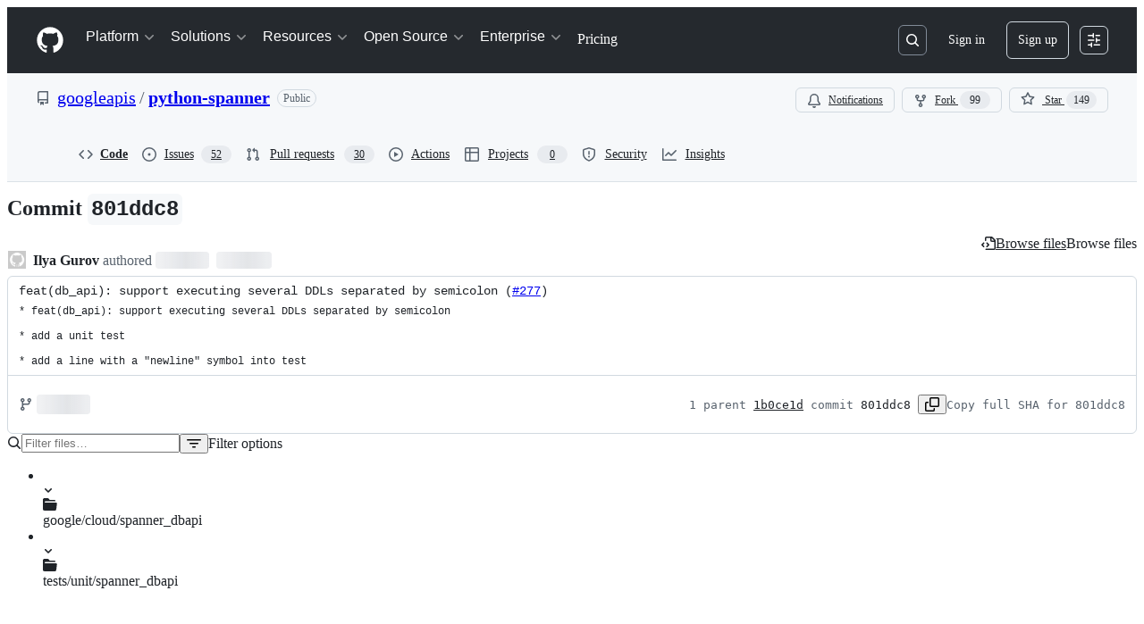

--- FILE ---
content_type: application/javascript
request_url: https://github.githubassets.com/assets/52302-23f1207d4f53.js
body_size: 9960
content:
"use strict";(globalThis.webpackChunk_github_ui_github_ui=globalThis.webpackChunk_github_ui_github_ui||[]).push([[46642,52302,86391],{14496:(e,t,n)=>{n.d(t,{b:()=>C});var a=n(74848),r=n(16522),s=n(94236),l=n(21373),o=n(5524),i=n(73077),c=n(38621),u=n(51120),d=n(42455),m=n(69599),h=n(95869),p=n(77430),g=n(78223);function f(e){let t,n,s,l=(0,r.c)(12),{topLevelAgents:i,customAgents:c,selectedAgent:u,onSelectAgent:d}=e;return l[0]!==d||l[1]!==u||l[2]!==i?(t=i.length>0&&(0,a.jsxs)(o.l.Group,{selectionVariant:"single",children:[(0,a.jsx)(o.l.GroupHeading,{children:"Agents"}),i.map(e=>{let t=(0,g.sS)(e.slug),n=u?.typeName==="topLevel"&&u.topLevelAgentId===e.id,r=!u?.typeName&&t,s=n||r;return(0,a.jsxs)(o.l.Item,{disabled:!1,selected:s,onSelect:()=>d(s?{}:{typeName:"topLevel",topLevelAgentId:e.id}),children:[(0,a.jsx)(o.l.LeadingVisual,{children:(0,a.jsx)(p.r,{src:e.avatar_url||"",size:16,square:!0})}),e.display_name]},e.id)})]}),l[0]=d,l[1]=u,l[2]=i,l[3]=t):t=l[3],l[4]!==c||l[5]!==d||l[6]!==u||l[7]!==i.length?(n=c.length>0&&(0,a.jsxs)(a.Fragment,{children:[i.length>0&&(0,a.jsx)(o.l.Divider,{}),(0,a.jsxs)(o.l.Group,{selectionVariant:"single",children:[(0,a.jsx)(o.l.GroupHeading,{children:"Custom agents"}),c.map(e=>{let t=!!e.config_error&&e.config_error.length>0,n=u.subAgentSlug===e.name;return(0,a.jsx)(o.l.Item,{disabled:t,inactiveText:t?e.config_error:void 0,selected:n,onSelect:()=>d(n?{}:{typeName:"customSubAgent",subAgentSlug:e.name}),children:e.display_name||e.name},e.name)})]})]}),l[4]=c,l[5]=d,l[6]=u,l[7]=i.length,l[8]=n):n=l[8],l[9]!==t||l[10]!==n?(s=(0,a.jsxs)(a.Fragment,{children:[t,n]}),l[9]=t,l[10]=n,l[11]=s):s=l[11],s}try{f.displayName||(f.displayName="AgentListItems")}catch{}var y=n(82156),b=n(63422),v=n(34164),S=n(96540);function C(e){let t,n,i,C,x,w,A,k,N,j,L,P,R,E=(0,r.c)(50),{repo:O,branch:$,selectedAgent:T,onSelectAgent:B,iconOnly:F,disabled:G,buttonProps:M}=e,D=void 0===F||F,q=void 0!==G&&G;E[0]!==O?(t={repo:O},E[0]=O,E[1]=t):t=E[1];let{data:W,isLoading:K}=function(e){let t,n,a=(0,r.c)(4),{repo:s}=e;a[0]===Symbol.for("react.memo_cache_sentinel")?(t=(0,m.G7)("agent_session_retry_fetch_capi_on_401"),a[0]=t):t=a[0];let l=t;return a[1]!==s.nameOnly||a[2]!==s.owner?(n={queryKey:["custom-agents",s.owner,s.nameOnly],queryFn:async()=>{try{let e=await (0,u.I)({path:`/agents/swe/custom-agents/${s.owner}/${s.nameOnly}`,retryOn401:l});if(404===e.status)return[];return(await e.json()).agents}catch{return[]}}},a[1]=s.nameOnly,a[2]=s.owner,a[3]=n):n=a[3],(0,d.b)(n)}(t);E[2]!==W?(n=void 0===W?[]:W,E[2]=W,E[3]=n):n=E[3];let V=n,{data:U,isLoading:H}=(0,h.n)(O.nameWithOwner);E[4]!==U?(i=void 0===U?[]:U,E[4]=U,E[5]=i):i=E[5];let Q=i,z=O.isEmpty||!$||K||H;E[6]!==V||E[7]!==Q?(C=[...Q,...V],E[6]=V,E[7]=Q,E[8]=C):C=E[8];let J=C;E[9]!==J||E[10]!==z||E[11]!==B||E[12]!==T?(w=()=>{z||0===J.length||!T?.typeName||("topLevel"===T.typeName?J.some(e=>"id"in e&&e.id===T.topLevelAgentId):J.some(e=>"name"in e&&e.name===T.subAgentSlug))||B({})},x=[z,J,T,B],E[9]=J,E[10]=z,E[11]=B,E[12]=T,E[13]=x,E[14]=w):(x=E[13],w=E[14]),(0,S.useEffect)(w,x);let Y=_,X=Y(T)?"Copilot":T,Z="string"==typeof X?"Copilot"===X?"topLevel":"customSubAgent":X.typeName;if(E[15]!==Z||E[16]!==J||E[17]!==$||E[18]!==M||E[19]!==q||E[20]!==X||E[21]!==D||E[22]!==z||E[23]!==O||E[24]!==T){let e,t,n,r,o,i,u=J.find(e=>"string"==typeof X?e.display_name===X:"topLevel"===Z?"id"in e&&e.id===X.topLevelAgentId:"customSubAgent"===Z?"name"in e&&e.name===X.subAgentSlug:void 0);e:{if("string"==typeof X){e=X;break e}if(!u){e=void 0;break e}e=u.display_name||("name"in u?u.name:void 0)}let d=e;if(E[29]!==$||E[30]!==O.nameOnly||E[31]!==O.owner){let e=new URLSearchParams({filename:".github/agents/my-agent.agent.md",value:`---
# Fill in the fields below to create a basic custom agent for your repository.
# The Copilot CLI can be used for local testing: https://gh.io/customagents/cli
# To make this agent available, merge this file into the default repository branch.
# For format details, see: https://gh.io/customagents/config

name:
description:
---

# My Agent

Describe what your agent does here...`});t=O.owner,n=O.nameOnly,r=$,o=e.toString(),E[29]=$,E[30]=O.nameOnly,E[31]=O.owner,E[32]=t,E[33]=n,E[34]=r,E[35]=o}else t=E[32],n=E[33],r=E[34],o=E[35];N=`/${t}/${n}/new/${r}?${o}`;t:{if(Y(T)){i=!0;break t}if("topLevel"===T.typeName&&u&&"slug"in u){i=(0,g.sS)(u.slug);break t}i=!1}let m=i,h=d||"None",f=d?`${"topLevel"===Z?"Agent":"Custom agent"}: ${d}`:"Select an agent";k=s.W,A=s.W.Anchor,j=D?function({isLoading:e,isCopilotSelected:t,selectedAgentObj:n,agentType:r,ariaLabel:s,disabled:o,variant:i,className:u}){return e?(0,a.jsx)(l.Q,{"aria-label":"Loading agents",disabled:!0,variant:i,className:(0,v.$)("AgentSelector-module__avatarButtonSkeleton--jkY1N",u),children:(0,a.jsx)(y.f,{width:"32px",height:"32px","data-testid":"agent-selector-skeleton"})}):t?(0,a.jsx)(b.L,{icon:c.CopilotIcon,selectedIcon:c.CopilotIcon,"aria-label":s,selected:!1,disabled:o,variant:i,className:u}):n&&"object"==typeof n&&"customSubAgent"===r?(0,a.jsx)(b.L,{icon:c.CopilotIcon,selectedIcon:c.FileCheckIcon,"aria-label":s,selected:!!n,disabled:o,variant:i,className:u}):n&&"object"==typeof n&&"avatar_url"in n?(0,a.jsx)(l.Q,{"aria-label":s,disabled:o||e,variant:i,className:(0,v.$)("AgentSelector-module__avatarButton--vp2Ab",u),children:(0,a.jsx)(p.r,{src:n.avatar_url,size:18,square:!0})}):(0,a.jsx)(b.L,{icon:c.CopilotIcon,selectedIcon:c.FileCheckIcon,"aria-label":s,selected:!!n,disabled:o,variant:i,className:u})}({isLoading:z,isCopilotSelected:m,selectedAgentObj:u,agentType:Z,ariaLabel:f,disabled:q,variant:M?.variant,className:M?.className}):(0,a.jsx)(l.Q,{leadingVisual:d?c.FileCheckIcon:c.CopilotIcon,trailingAction:c.TriangleDownIcon,"aria-label":f,className:"AgentSelector-module__anchor--SnbmM","data-selected":!!u,disabled:q||z,...M,children:h}),E[15]=Z,E[16]=J,E[17]=$,E[18]=M,E[19]=q,E[20]=X,E[21]=D,E[22]=z,E[23]=O,E[24]=T,E[25]=A,E[26]=k,E[27]=N,E[28]=j}else A=E[25],k=E[26],N=E[27],j=E[28];return E[36]!==A||E[37]!==j?(L=(0,a.jsx)(A,{children:j}),E[36]=A,E[37]=j,E[38]=L):L=E[38],E[39]!==J.length||E[40]!==V||E[41]!==N||E[42]!==B||E[43]!==T||E[44]!==Q?(P=(0,a.jsx)(s.W.Overlay,{width:"auto",children:0===J.length?(0,a.jsx)(I,{newFileUrl:N}):(0,a.jsxs)(o.l,{children:[(0,a.jsx)(f,{topLevelAgents:Q,customAgents:V,selectedAgent:T,onSelectAgent:B}),(0,a.jsx)(o.l.Divider,{}),(0,a.jsx)(o.l.Group,{selectionVariant:!1,children:(0,a.jsxs)(o.l.LinkItem,{href:N,target:"_blank",children:[(0,a.jsx)(o.l.LeadingVisual,{children:(0,a.jsx)(c.PlusIcon,{})}),"Create a custom agent"]})})]})}),E[39]=J.length,E[40]=V,E[41]=N,E[42]=B,E[43]=T,E[44]=Q,E[45]=P):P=E[45],E[46]!==k||E[47]!==L||E[48]!==P?(R=(0,a.jsxs)(k,{children:[L,P]}),E[46]=k,E[47]=L,E[48]=P,E[49]=R):R=E[49],R}function _(e){return!e?.typeName}let I=e=>{let t,n,s,l=(0,r.c)(4),{newFileUrl:o}=e;return l[0]===Symbol.for("react.memo_cache_sentinel")?(t=(0,a.jsx)("h3",{className:"AgentSelector-module__emptyStateTitle--coj6M",children:"This repository has no custom agents"}),n=(0,a.jsx)("p",{className:"AgentSelector-module__emptyStateDescription--C58Xx",children:"Custom agents are reusable instructions and tools in your repository."}),l[0]=t,l[1]=n):(t=l[0],n=l[1]),l[2]!==o?(s=(0,a.jsxs)("div",{className:"AgentSelector-module__emptyStateContainer--FrxRO",children:[t,n,(0,a.jsx)(i.z,{href:o,children:"Create a custom agent"})]}),l[2]=o,l[3]=s):s=l[3],s};try{C.displayName||(C.displayName="AgentSelector")}catch{}try{I.displayName||(I.displayName="EmptyState")}catch{}},25811:(e,t,n)=>{n.d(t,{s:()=>l});var a=n(16522),r=n(96540),s=n(64846);function l(){let e,t,n,l=(0,a.c)(7),{value:o,setValue:i}=(0,s.Q)("AGENT_SESSIONS_LAST_SELECTED_AGENT");l[0]!==o?(e=()=>o??{},l[0]=o,l[1]=e):e=l[1];let[c,u]=(0,r.useState)(e);l[2]!==i?(t=e=>{u(e),i(e)},l[2]=i,l[3]=t):t=l[3];let d=t;return l[4]!==c||l[5]!==d?(n=[c,d],l[4]=c,l[5]=d,l[6]=n):n=l[6],n}},34267:(e,t,n)=>{n.d(t,{D:()=>l,t:()=>o});var a=n(74848),r=n(96540);let s=(0,r.createContext)({updateOpenState:()=>void 0,anyItemPickerOpen:()=>!1});function l({children:e}){let t=(0,r.useRef)({}),n=(0,r.useCallback)((e,n)=>{let a=t.current;return a[e]===n||(t.current={...a,[e]:n}),t.current},[]),l=(0,r.useCallback)(()=>Object.values(t.current).some(e=>e),[t]),o=(0,r.useMemo)(()=>({updateOpenState:n,anyItemPickerOpen:l}),[l,n]);return(0,a.jsx)(s,{value:o,children:e})}function o(){let e=(0,r.useContext)(s);if(!e)throw Error("useItemPickersContext must be used within a ItemPickersContextProvider.");return e}try{s.displayName||(s.displayName="ItemPickersContext")}catch{}try{l.displayName||(l.displayName="ItemPickersContextProvider")}catch{}},34295:(e,t,n)=>{n.d(t,{l:()=>AgentSessionsTokenProvider});var a=n(88243),r=n(16213),s=n(65620),l=n(65411),o=n(96379),i=new WeakSet;let AgentSessionsTokenProvider=class AgentSessionsTokenProvider extends l.JR{async validateAuthToken(e){if(e.ssoChanged(this.ssoOrgIDs))return this.fetchAuthToken();if(!e.isExpired)return e;if(e.refreshToken)try{return await (0,a._)(this,i,c).call(this,e.refreshToken)}catch{}return this.fetchAuthToken()}constructor(){super([],"/copilot/agent-sessions/token","AGENT_SESSIONS_TOKEN"),(0,r._)(this,i)}};async function c(e){let t=await (0,o.lS)(this.tokenEndpoint,{method:"POST",body:JSON.stringify({refresh_token:e})});if(!t.ok)throw Error(`Failed to refresh token: ${t.status}`);let n=await t.json(),a=s.Y.fromResult(n,this.ssoOrgIDs);return this.ssoOrgIDs=a.ssoOrgIDs,this.setLocalStorageAuthToken(a),a}},42455:(e,t,n)=>{n.d(t,{b:()=>u});var a=n(97286),r=n(51120),s=n(97189),l=n(34295),o=n(96540),i=n(65411),c=n(69599);function u(...e){let t=(0,a.I)(...e),{numberOf401s:n,increment401s:d,reset401s:m}=(0,s.eS)(),{isError:h,isLoading:p,error:g}=t;return(0,o.useEffect)(()=>{h&&g instanceof r.Y&&401===g.status?n>=5?(((0,c.G7)("mission_control_use_capi_token_provider")?new i.JR([]):new l.l).removeLocalStorageAuthToken(),m()):d():h||p||!(n>0)||m()},[h,p,g,d,m,n]),t}},46642:(e,t,n)=>{n.d(t,{P:()=>u});var a=n(74848),r=n(96540),s=n(38621),l=n(69497),o=n(21373),i=n(70170),c=n(86391);function u({currentSelection:e,repositoryLoader:t,onSelect:n,selectionVariant:u,selectAllOption:d,additionalButtonProps:m,buttonText:h="",width:p,truncateMaxWidth:g,height:f,fullscreenOnNarrow:y,defaultOwner:b,onLoad:v,loadingElement:S,liveSelection:C=!1,onOpen:_}){let[I,x]=(0,r.useState)(""),[w,A]=(0,r.useState)([]),[k,N]=(0,r.useState)(!0),[j,L]=(0,r.useState)(!1),P=(0,r.useCallback)((0,i.s)(async e=>{try{let n=await t(e,b);A(n),v?.(n)}catch{}N(!1),L(!0)},200),[t,b]);(0,r.useEffect)(()=>{N(!0),P(I)},[I,P,N]);let R=(0,r.useCallback)(e=>{"single"===u?!e[0]||e[0]._all?n(void 0):n(e[0]):n(e)},[u,n]),E=(0,r.useMemo)(()=>"multiple"===u?e||[]:e?[e]:[],[u,e]),O=(0,r.useCallback)(e=>{let t,n="medium"===p?35:"large"===p?60:24;return(e.name.length>n&&(t=`${e.name.substring(0,n)}...`),e._all)?{id:e.name,text:"All repositories",source:e,groupId:"all"}:{id:e.name,text:t||e.name,source:e,groupId:"select",disabled:!1===e.enabled,leadingVisual:()=>e.private?(0,a.jsx)(s.RepoLockedIcon,{size:16}):(0,a.jsx)(s.RepoIcon,{size:16})}},[p]),$=(0,r.useCallback)(e=>e.name,[]),T=(0,r.useMemo)(()=>{let e=[];return e.push(...w),d&&e.push({name:"$all$",_all:!0}),e},[w,d]),B=h,F=s.RepoIcon;return B||("multiple"===u?B=E.length>0?`${E.length} repositor${E.length>1?"ies":"y"}`:"Select repositories":E.length>0&&E[0]?(B=E[0].name,F=E[0].private?s.RepoLockedIcon:s.RepoIcon):B=d?"All repositories":"Select a repository"),S&&k&&!e&&!j?S:(0,a.jsx)(c.O,{renderAnchor:({"aria-labelledby":e,...t})=>(0,a.jsx)(o.Q,{leadingVisual:F,trailingAction:s.TriangleDownIcon,"aria-labelledby":e,...t,...m,children:(0,a.jsx)(l.A,{title:B,maxWidth:g??195,children:B})}),placeholderText:"Search",items:T,loading:k,groups:d?[{groupId:"all"},{groupId:"select"}]:[],selectionVariant:u,initialSelectedItems:E,onSelectionChange:R,onLiveSelectionChange:C?R:void 0,filterItems:x,getItemKey:$,convertToItemProps:O,title:"Select a repository",width:p,height:f,responsiveOnNarrow:y,onOpen:_})}try{u.displayName||(u.displayName="ReposSelector")}catch{}},51120:(e,t,n)=>{n.d(t,{I:()=>c,Y:()=>FetchCAPIError});var a=n(50467),r=n(34295),s=n(25641),l=n(21067),o=n(69599),i=n(65411);let FetchCAPIError=class FetchCAPIError extends Error{constructor(e,t){super(e),(0,a._)(this,"status",void 0),this.name="FetchCAPIError",this.status=t}};async function c({path:e,method:t="GET",streamingResponse:n=!1,body:a,retryOn401:s=!1}){let c=(0,o.G7)("mission_control_use_capi_token_provider")?new i.JR([]):new r.l;return u({path:e,method:t,streamingResponse:n,body:a,basePath:(0,l._$)().copilotApiOverrideUrl??"https://api.githubcopilot.com",retryOn401:s},c)}async function u(e,t,n=0){let a=await t.getAuthToken();if(!a)throw Error("No token available");let r=await (0,s.p)({authToken:a,basePath:e.basePath,method:e.method,path:e.path,streamingResponse:e.streamingResponse,body:e.body});if(!r.ok){if(e.retryOn401&&401===r.status&&n<1)return t.removeLocalStorageAuthToken(),u(e,t,n+1);let a="error"in r?r.error:`Failed CAPI request (${r.status})`;if("response"in r&&r.response)try{let e=await r.response.text();e&&e.trim()&&(a=e.trim())}catch{}throw new FetchCAPIError(a,r.status)}return r}},57019:(e,t,n)=>{n.d(t,{A:()=>s,_:()=>l});var a=n(96540),r=n(44569);let s={ctrlKey:"ctrlKey",altKey:"altKey",shiftKey:"shiftKey",metaKey:"metaKey"},l=(e,t,n)=>{let l=(0,a.useRef)(t);(0,a.useLayoutEffect)(()=>{l.current=t});let o=(0,a.useCallback)(t=>{(![...document.querySelectorAll('#__primerPortalRoot__, [id$="-portal-root"]')].some(function e(t){if(t.clientHeight>0)return!0;for(let n of t.children)if(e(n))return!0;return!1})||n?.triggerWhenPortalIsActive)&&(function(e,t){for(let n of Object.values(s))if(t&&t[n]&&!e[n]||e[n]&&(!t||!t[n]))return!1;return!0}(t,n)||n?.ignoreModifierKeys)&&!(!n?.triggerWhenInputElementHasFocus&&(0,r.fg)(t.target))&&e.some(e=>/^\d$/.test(e)?t.code===`Digit${e}`:"/"===e?"Slash"===t.code:t.key===e)&&l.current(t)},[e,n]);(0,a.useEffect)(()=>{let e=n?.scopeRef?.current||document;return e.addEventListener("keydown",o),()=>e.removeEventListener("keydown",o)},[o,n?.scopeRef])}},63422:(e,t,n)=>{n.d(t,{L:()=>o});var a=n(74848),r=n(16522),s=n(26108),l=n(34164);let o=e=>{let t,n,o,i,c,u,d,m=(0,r.c)(14);if(m[0]!==e){let{ref:a,...r}=e;o=a;let{selected:d,icon:h,selectedIcon:p,...g}=r;t=(i=d)&&p?p:h,n=s.K,c=g,u=(0,l.$)("IconButtonSelector-module__anchor--t8Bzw",g.className),m[0]=e,m[1]=t,m[2]=n,m[3]=o,m[4]=i,m[5]=c,m[6]=u}else t=m[1],n=m[2],o=m[3],i=m[4],c=m[5],u=m[6];return m[7]!==t||m[8]!==n||m[9]!==o||m[10]!==i||m[11]!==c||m[12]!==u?(d=(0,a.jsx)(n,{...c,className:u,icon:t,"data-selected":i,ref:o}),m[7]=t,m[8]=n,m[9]=o,m[10]=i,m[11]=c,m[12]=u,m[13]=d):d=m[13],d};o.displayName="IconButtonSelector"},64846:(e,t,n)=>{n.d(t,{Q:()=>s});var a=n(82075),r=n(96540);function s(e){let t=(0,a.D)("localStorage");return{value:(0,r.useMemo)(()=>t.getItem(e)??void 0,[t,e]),setValue:n=>{t.setItem(e,n)},removeItem:()=>{t.removeItem(e)}}}},67126:(e,t,n)=>{n.d(t,{S:()=>a});let a={couldNotUpdateAssignees:"Could not update assignees",couldNotSearchAssignees:"Could not search assignees",couldNotUpdateLabels:"Could not update labels",couldNotSearchLabels:"Could not search labels",couldNotUpdateMilestone:"Could not update milestone",couldNotUpdateType:"Could not update type",couldNotSearchMilestones:"Could not search milestones",couldNotUpdateIssueType:"Could not update issue type",couldNotSearchRepositories:"Could not search repositories",couldNotSearchPullRequests:"Could not search pull requests",couldNotSearchProjects:"Could not search projects",couldNotSearchBranches:"Could not search branches",noMatches:"No matches",noResults:"No results",couldNotCreateBranch:"Could not create branch",couldNotCreateLabel:"Could not create label",couldNotCreateMilestone:"Could not create milestone",branchAlreadyExists:e=>`The branch ${e} already exists.`}},74563:(e,t,n)=>{n.d(t,{B:()=>a});let a={itemPickerRootId:"item-picker-root-id",itemPickerTestId:"item-picker-root"}},76027:(e,t,n)=>{n.d(t,{Z:()=>a});let a={activePickerOption:e=>`[data-id="${e}"] [data-is-active-descendant="activated-directly"]`}},78223:(e,t,n)=>{function a(e){return"copilot-swe-agent"===e}function r(e,t){return!e.topLevelAgentId||a(t)||!!e.subAgentSlug}n.d(t,{CF:()=>r,sS:()=>a})},86391:(e,t,n)=>{n.d(t,{D:()=>y,O:()=>f});var a=n(74848),r=n(69599),s=n(53419),l=n(83494),o=n(57019),i=n(93330),c=n(5839),u=n(50279),d=n(96540),m=n(74563),h=n(76027),p=n(34267),g=n(89850);function f({items:e,initialSelectedItems:t,placeholderText:n,selectionVariant:f="single",loading:b,groups:v,filterItems:S,renderAnchor:C,getItemKey:_,convertToItemProps:I,onSelectionChange:x,onOpen:w,onClose:A,onLiveSelectionChange:k,eventsTag:N,height:j="small",width:L="small",selectPanelRef:P,enforceAtleastOneSelected:R,insidePortal:E,maxVisibleItems:O=9,nested:$=!1,resultListAriaLabel:T,title:B,subtitle:F,preventClose:G,triggerOpen:M,initialFilter:D,customNoResultsItem:q,customNoMatchItem:W,footer:K,keybindingCommandId:V,pickerId:U,responsiveOnNarrow:H,secondaryAction:Q,notice:z,className:J,improvedNoMatchAccessibility:Y,noMatchMessage:X,suppressNoMatchItem:Z,focusPrependedElements:ee}){let[et,en]=(0,d.useState)(M??!1),[ea,er]=(0,d.useState)(()=>et?Date.now():null),[es,el]=(0,d.useState)([]),[eo,ei]=(0,d.useState)(D??""),ec=(0,d.useDeferredValue)(eo),{updateOpenState:eu,anyItemPickerOpen:ed}=(0,p.t)(),[em,eh]=(0,d.useState)(!1),ep=(0,d.useId)();U&&(ep=U);let eg=H||(0,r.G7)("primer_react_select_panel_fullscreen_on_narrow");(0,i.w)(()=>{eh(window.innerWidth<768)});let ef=(0,d.useCallback)(e=>{en(e),e?er(Date.now()):er(null)},[en]);(0,d.useEffect)(()=>{void 0!==M&&ef(M)},[ef,M]);let ey=(0,d.useCallback)(()=>{ed()||et||(ef(!0),w&&w())},[ed,et,ef,w]);(0,d.useEffect)(()=>{eu(ep,et)},[ep,et,eu]);let eb=(0,d.useMemo)(()=>new Map,[ep,t]),ev=(0,d.useCallback)(e=>{for(let[,t]of eb)t!==e&&(t.selected=!1)},[eb]),eS=(0,d.useCallback)(e=>"string"==typeof e?e:_(e),[_]),eC=(0,d.useCallback)((e,n)=>{if(G&&!e||"cancel"===n)return;if(!e&&document.activeElement instanceof HTMLElement&&document.activeElement?.blur(),ef(e),e&&w)return void w();ei(""),A&&A();let a=[...eb.values()].filter(e=>e.selected).map(e=>e.source);if(a.length!==t.length||a.some(e=>!t.some(t=>eS(t)===_(e)))){if(ea&&N){let e=Date.now()-ea,n=a.filter(e=>!t.some(t=>eS(t)===_(e))).length,r=t.filter(e=>!a.some(t=>eS(t)===_(e))).length;(0,s.BI)(`item-picker-${N}-selection-duration`,{selectionDuration:e,totalItemsCount:a.length,addedItemsCount:n,removedItemsCount:r})}x(a)}},[G,ef,w,A,eb,t,eS,_,ea,N,x]),e_=(0,d.useCallback)((e,t)=>{let n=_(e),a=eb.get(n),r=I(e);if(a)return{...a,disabled:r.disabled};(a=r).selected=t;let s=a.onAction;return a.onAction=(t,a)=>{let r=eb.get(n);r&&(r.selected=!r.selected,"single"===f&&e.id!==eo&&ev(r),s&&s(t,a))},eb.set(n,a),a},[I,eo,_,eb,f,ev]),eI=(0,d.useMemo)(()=>{let n=e.map(e=>e.__isNew__?(delete e.__isNew__,W&&eb.delete(_(W)),e_(e,!0)):e_(e,t.some(t=>eS(t)===_(e))));return 0===n.length?Y?[]:W?[e_(W,!1)]:Z?[]:eo?[W?e_(W,!1):g.Q3]:[q??g.v8]:n},[W,e,eb,e_,t,eS,_,eo,q,Y,Z]);(0,d.useEffect)(()=>{el(eI.filter(e=>e.selected))},[eI]);let ex=(0,d.useMemo)(()=>"single"===f?es[0]:es,[es,f]),ew=(0,d.useCallback)(e=>{if(void 0===e){R||el([]);return}let t=(Array.isArray(e)?e:[e]).map(e=>eI.find(t=>e.id===t.id)).filter(e=>void 0!==e);el(t),k&&k(t.map(e=>e.source))},[R,eI,k]);(0,o._)([" "],e=>{if(et){let t=document.querySelector(h.Z.activePickerOption(m.B.itemPickerRootId));if(t){let n=t.getAttribute("data-id"),a=[...eb.values()].find(e=>e.id===n);if(a){if(I(a.source).disabled)return;e.preventDefault(),e.stopPropagation(),a.selected=!a.selected,el([...eb.values()].filter(e=>e.selected)),k&&k([...eb.values()].filter(e=>e.selected).map(e=>e.source))}}}},{triggerWhenInputElementHasFocus:!0,triggerWhenPortalIsActive:!0});let eA=(0,d.useCallback)(()=>{if(G)return;ei("");let e=[...eb.values()].filter(e=>e.selected).map(e=>e.source);if(e.length!==t.length||e.some(e=>!t.some(t=>eS(t)===_(e)))){for(let e of eb.values())t.some(t=>eS(t)===_(e.source))?e.selected=!0:e.selected=!1;el([...eb.values()].filter(e=>e.selected))}ef(!1),A&&A()},[G,eb,t,ef,A,eS,_]);(0,d.useEffect)(()=>{S(ec)},[ec,S]);let ek=eI.length>0;1===eI.length&&(eI[0].id===g.Q3.id||eI[0].id===g.v8.id)&&(ek=!1);let eN=(0,d.useMemo)(()=>v&&v?.length>1&&ek?{groupMetadata:v}:{},[v,ek]),ej=y(E,P,eI.length<=O?"auto":j,em&&eg),eL=(0,d.useMemo)(()=>X||(eo?{variant:"empty",title:"No matches found",body:"Try a different search term"}:{variant:"empty",title:"No items to show",body:""}),[X,eo]),eP=(0,d.useMemo)(()=>({renderAnchor:C,placeholderText:n,open:et,onOpenChange:eC,loading:b,items:eI,selected:ex,onSelectedChange:ew,filterValue:eo,onFilterChange:ei,showItemDividers:!0,overlayProps:{width:L,className:J,...ej},...eN,"aria-label":T,"data-id":m.B.itemPickerRootId,"data-testid":m.B.itemPickerTestId,title:B,subtitle:F,footer:K,onCancel:eA,secondaryAction:Q,notice:z,message:Y&&0===eI.length?eL:void 0,focusPrependedElements:ee}),[C,n,et,eC,b,eI,ex,ew,eo,L,ej,eN,T,B,F,K,eL,eA,Q,z,J,Y,ee]);return(0,a.jsxs)(u.g,{flags:{primer_react_select_panel_fullscreen_on_narrow:void 0===K&&eg},children:[V&&(0,a.jsx)(l.ak,{commands:{[V]:ey}}),(0,a.jsx)(c.X,{anchorRef:$?void 0:P,...eP})]})}function y(e,t,n,a=!1){let r=e?"large":n;if(!e||!t?.current)return{height:r};let{top:s}=t.current.getBoundingClientRect(),l=a?0:s-436;return l<0?{height:r}:{height:r,top:l,position:"fixed"}}try{f.displayName||(f.displayName="ItemPicker")}catch{}},89850:(e,t,n)=>{n.d(t,{A2:()=>i,Q3:()=>s,ku:()=>o,v8:()=>l});var a=n(38621),r=n(67126);let s={leadingVisual:a.CircleSlashIcon,text:r.S.noMatches,disabled:!0,selected:void 0,key:"no-matches",id:"no-matches"},l={leadingVisual:a.CircleSlashIcon,text:r.S.noResults,disabled:!0,selected:void 0,key:"no-results",id:"no-results"},o=e=>{try{new URL(e)}catch{return!1}return new RegExp(/^.+\/pull\/\d+$/).test(e)},i=(e="",t="",n="")=>{let a=e&&`owner:${e.trim()} `,r=n&&`repo:${n.trim()} `,s=t&&`${t.trim()}`,l=(e=>{try{new URL(e)}catch{return!1}return new RegExp(/^.+\/issues\/\d+$/).test(e)})(t),o="in:title",i=s&&"#"===s.charAt(0)?s.slice(1):s;i&&!isNaN(Number(i))&&(o+=" in:number");let c=`${a}${r}is:issue ${o}`;return{commenters:`${c} commenter:@me ${s}`.trim(),mentions:`${c} mentions:@me ${s}`.trim(),assignee:`${c} assignee:@me ${s}`.trim(),author:`${c} author:@me ${s}`.trim(),other:`${c} ${s}`.trim(),resource:l?encodeURI(t):"",queryIsUrl:l}}},92352:(e,t,n)=>{n.d(t,{s:()=>b,P:()=>S});var a=n(74848),r=n(16522),s=n(14496),l=n(97189),o=n(69599),i=n(66990),c=n(46642),u=n(96379),d=n(38621),m=n(82156),h=n(26108),p=n(96540),g=n(79064),f=n(63422);let y="RepoBranchAgentSelector-module__invisibleSelectorButton--vpcnl",b=e=>{let t,n,u,b,_,I,x,w=(0,r.c)(30),{hideRepoSelector:A,initialRepoNWO:k,initialBranch:N,selectedRepo:j,selectedBranch:L,selectedAgent:P,onRepoSelect:R,onBranchSelect:E,onAgentSelect:O,agentSelectionEnabled:$}=e,T=void 0===$||$,B=(0,p.useRef)(!1);w[0]===Symbol.for("react.memo_cache_sentinel")?(t=(0,o.G7)("swe_agent_member_requests_agent_panel"),w[0]=t):t=w[0];let F=t;w[1]!==N||w[2]!==k||w[3]!==E||w[4]!==R||w[5]!==j?(n=e=>{let t;if(!j&&!B.current){if(k&&(t=e.find(e=>e.nameWithOwner===k))&&(t.enabled||F&&v(t))){R(t),E(N||t.defaultBranch),B.current=!0;return}let n=g.Jt.getLastUsedRepository();if(n){let t=e.find(e=>e.nameWithOwner===`${n.ownerLogin}/${n.name}`);if(t&&(t.enabled||F&&v(t))){R(t),E(t?.defaultBranch),B.current=!0;return}}let a=e.find(C);a?(R(a),E(a.defaultBranch),B.current=!0):t&&(R(t),E(N||t.defaultBranch),B.current=!0)}},w[1]=N,w[2]=k,w[3]=E,w[4]=R,w[5]=j,w[6]=n):n=w[6];let G=n;w[7]!==k?(u=(e,t)=>S(e,t,k),w[7]=k,w[8]=u):u=w[8];let M=u;return w[9]!==A||w[10]!==E||w[11]!==G||w[12]!==R||w[13]!==M||w[14]!==j?(b=!A&&(0,a.jsx)(c.P,{repositoryLoader:M,selectionVariant:"single",selectAllOption:!1,onSelect:e=>{e&&(R(e),E(e.defaultBranch))},currentSelection:j,width:"medium",additionalButtonProps:{"aria-label":`Repository: ${j?.nameWithOwner||"Select repository"}`,className:"RepoBranchAgentSelector-module__repoSelectorButton--tAnOR",variant:"invisible"},onLoad:G,loadingElement:(0,a.jsx)(m.f,{width:"150px",height:"32px"})}),w[9]=A,w[10]=E,w[11]=G,w[12]=R,w[13]=M,w[14]=j,w[15]=b):b=w[15],w[16]!==E||w[17]!==L||w[18]!==j?(_=(0,a.jsx)(a.Fragment,{children:j?(0,a.jsx)(i.PI,{cacheKey:"repo-branch-agent-selector",canCreate:!1,currentCommitish:L??j.defaultBranch,defaultBranch:j.defaultBranch,owner:j.owner,repo:j.nameOnly,types:["branch"],selectedRefType:"branch",closeOnSelect:!0,hideShowAll:!0,actionListHeadingText:"Select a branch",onSelectItem:E,renderAnchor:e=>(0,a.jsx)(f.L,{...e,icon:d.GitBranchIcon,selectedIcon:d.GitBranchCheckIcon,selected:L!==j.defaultBranch,"aria-label":`Branch: ${L||"Select branch"}`,"aria-labelledby":void 0,variant:"invisible",className:y})}):(0,a.jsx)(h.K,{icon:d.GitBranchIcon,"aria-label":"Loading branches\u2026",disabled:!0})}),w[16]=E,w[17]=L,w[18]=j,w[19]=_):_=w[19],w[20]!==T||w[21]!==O||w[22]!==P||w[23]!==L||w[24]!==j?(I=T&&(j?(0,a.jsx)(s.b,{repo:j,branch:L||j.defaultBranch,selectedAgent:P,onSelectAgent:e=>O(e),iconOnly:!0,buttonProps:{variant:"invisible",className:y}}):(0,a.jsx)(m.f,{width:"32px",height:"32px"})),w[20]=T,w[21]=O,w[22]=P,w[23]=L,w[24]=j,w[25]=I):I=w[25],w[26]!==b||w[27]!==_||w[28]!==I?(x=(0,a.jsx)(l.Fn,{children:(0,a.jsxs)("div",{className:"RepoBranchAgentSelector-module__container--gHrlH",children:[b,_,I]})}),w[26]=b,w[27]=_,w[28]=I,w[29]=x):x=w[29],x};function v(e){return!!(e.userCanRequestCca||e.userCanGrantOrgCca||e.userCanGrantEnterpriseCca||e.userHasRequestedCca)}async function S(e="",t,n){let a=new URL("/copilot/agent-sessions/repositories",window.location.origin);e.trim()&&a.searchParams.set("q",e.trim()),t&&a.searchParams.set("defaultOwner",t),n&&a.searchParams.set("includeInTopRepos",n);let r=await (0,u.lS)(a.href);if(r.ok){let{repositories:e}=await r.json();return e.map(e=>({id:e.id,graphQLId:e.graphQLId,nameWithOwner:e.nameWithOwner,enabled:e.enabled,name:e.nameWithOwner,nameOnly:e.name,owner:e.owner,defaultBranch:e.defaultBranch,private:"public"!==e.visibility,isEmpty:e.isEmpty,userHasRequestedCca:e.userHasRequestedCca,userCanRequestCca:e.userCanRequestCca,userCanGrantOrgCca:e.userCanGrantOrgCca,userCanGrantEnterpriseCca:e.userCanGrantEnterpriseCca,businessSlug:e.businessSlug}))}return[]}try{b.displayName||(b.displayName="RepoBranchAgentPicker")}catch{}function C(e){return e.enabled}},95869:(e,t,n)=>{n.d(t,{n:()=>s});var a=n(96379),r=n(97286);function s(e){return(0,r.I)({enabled:!!e,queryKey:["top-level-agents",e],queryFn:async()=>{try{if(!e)return[];let t=await (0,a.lS)(`/copilot/agent-sessions/${e}/agents`);if(!t.ok)return[];return(await t.json()).agents||[]}catch{return[]}}})}},97189:(e,t,n)=>{n.d(t,{Fn:()=>i,eS:()=>o});var a=n(74848),r=n(16522),s=n(96540);let l=(0,s.createContext)(void 0);function o(){let e=(0,s.useContext)(l);if(!e)throw Error("useConsecutiveCAPI401sContext must be used within a ConsecutiveCAPI401sProvider");return e}function i(e){let t,n,o,i,u=(0,r.c)(7),{children:d}=e,[m,h]=(0,s.useState)(0);u[0]===Symbol.for("react.memo_cache_sentinel")?(t=()=>h(c),n=()=>h(0),u[0]=t,u[1]=n):(t=u[0],n=u[1]),u[2]!==m?(o={numberOf401s:m,increment401s:t,reset401s:n},u[2]=m,u[3]=o):o=u[3];let p=o;return u[4]!==d||u[5]!==p?(i=(0,a.jsx)(l,{value:p,children:d}),u[4]=d,u[5]=p,u[6]=i):i=u[6],i}function c(e){return e+1}try{l.displayName||(l.displayName="ConsecutiveCAPI401sContext")}catch{}try{i.displayName||(i.displayName="ConsecutiveCAPI401sProvider")}catch{}}}]);
//# sourceMappingURL=52302-2619182bb595.js.map

--- FILE ---
content_type: application/javascript
request_url: https://github.githubassets.com/assets/commits-6393db7dffaa.js
body_size: 114062
content:
"use strict";(globalThis.webpackChunk_github_ui_github_ui=globalThis.webpackChunk_github_ui_github_ui||[]).push([[3201,6315,9389,16902,28773,28970,31146,37415,38074,42967,45338,48727,50531,57293,57431,58281,60229,64492,65404,73369,73560,73575,76413,76512,76949,83846,85243,86802,90920,91472],{3536:(e,t,n)=>{n.d(t,{I:()=>c,d_:()=>d,wu:()=>o});var i=n(68273),r=n(16522),a=n(96379),l=n(96540),s=n(4095);let o=(0,i.kw)()?function(e,t){let n,i,o=(0,r.c)(5),[c,d]=(0,l.useState)(s.UI);return o[0]!==e?(n=()=>{if(!e)return;let t=!1;return(async()=>{d(s.UI);let n=await (0,a.Sr)(e);if(!t)try{if(n.ok){let e=await n.json();e.loading=!1,e&&d(e)}else d(s.Xx)}catch{d(s.Xx)}})(),function(){t=!0}},o[0]=e,o[1]=n):n=o[1],o[2]!==t||o[3]!==e?(i=[e,t],o[2]=t,o[3]=e,o[4]=i):i=o[4],(0,l.useEffect)(n,i),c}:function(e,t){let[n,i]=(0,l.useState)(s.UI);return(0,l.useEffect)(()=>{if(!e)return;let t=!1;return(async()=>{i(s.UI);let n=await (0,a.Sr)(e);if(!t)try{if(n.ok){let e=await n.json();e.loading=!1,e&&i(e)}else i(s.Xx)}catch{i(s.Xx)}})(),function(){t=!0}},[e,t]),n},c=(0,i.kw)()?function(e){let t,n,i=(0,r.c)(3),[s,o]=(0,l.useState)(void 0);return i[0]!==e?(t=()=>{e&&(async()=>{let t=await (0,a.Sr)(e);try{if(t.ok){let e=await t.json();e&&o(e.data)}}catch{}})()},n=[e],i[0]=e,i[1]=t,i[2]=n):(t=i[1],n=i[2]),(0,l.useEffect)(t,n),s}:function(e){let[t,n]=(0,l.useState)(void 0);return(0,l.useEffect)(()=>{e&&(async()=>{let t=await (0,a.Sr)(e);try{if(t.ok){let e=await t.json();e&&n(e.data)}}catch{}})()},[e]),t};function d(e,t,n,i){let[r,o]=(0,l.useState)(s.UI),c=(0,l.useRef)([...Array(n)]),d=(0,l.useRef)(t);return(0,l.useEffect)(()=>{if(!e)return;let n=!1;async function i(t){let r=await (0,a.Sr)(`${e}?start_entry=${t}`);if(!n)try{if(r.ok){let e=await r.json();if(e){let t=0;for(let n=d.current;n<e.nextIndex;n++)c.current[n]=e.deferredCommits[t],t++;e.deferredCommits=c.current,e.loadMore&&d.current!==e.nextIndex?(d.current=e.nextIndex,e.error=!1,o(e),setTimeout(()=>i(e.nextIndex),0)):(d.current===e.nextIndex?e.error=!0:e.error=!1,o(e))}}else o(e=>({...e,loading:!1,error:!0,extraDiffEntries:c.current}))}catch{o(e=>({...e,loading:!1,deferredCommits:c.current}))}}return i(t),function(){n=!0}},[e,i,t]),(0,l.useEffect)(()=>{c.current=[],d.current=t},[e,i,t]),r}},4095:(e,t,n)=>{n.d(t,{M2:()=>d,NO:()=>m,UI:()=>s,Xx:()=>o,ej:()=>f,xs:()=>u});var i=n(74848),r=n(68273),a=n(16522),l=n(96540);let s={deferredCommits:[],renameHistory:null,loading:!0},o={deferredCommits:[],renameHistory:null,loading:!1},c=(0,l.createContext)(s),d=(0,r.kw)()?function(e){let t,n=(0,a.c)(3),{children:r,deferredData:l}=e;return n[0]!==r||n[1]!==l?(t=(0,i.jsx)(c,{value:l,children:r}),n[0]=r,n[1]=l,n[2]=t):t=n[2],t}:function({children:e,deferredData:t}){return(0,i.jsx)(c,{value:t,children:e})},m=(0,r.kw)()?function(e){let t,n=(0,a.c)(5),i=(0,l.useContext)(c),r=i.error;n[0]!==i.deferredCommits||n[1]!==e?(t=i.deferredCommits?.find(t=>t?.oid===e),n[0]=i.deferredCommits,n[1]=e,n[2]=t):t=n[2];let s=t;if(r&&void 0===s){let t;n[3]!==e?(t={oid:e,statusCheckStatus:void 0},n[3]=e,n[4]=t):t=n[4],s=t}return s}:function(e){let t=(0,l.useContext)(c),n=t.error,i=t.deferredCommits?.find(t=>t?.oid===e);return n&&void 0===i&&(i={oid:e,statusCheckStatus:void 0}),i},u=(0,r.kw)()?function(){return(0,l.useContext)(c).loading}:function(){return(0,l.useContext)(c).loading},f=(0,r.kw)()?function(){return(0,l.useContext)(c).renameHistory}:function(){return(0,l.useContext)(c).renameHistory};try{c.displayName||(c.displayName="DeferredCommitDataContext")}catch{}try{d.displayName||(d.displayName="DeferredCommitDataProvider")}catch{}},4929:(e,t,n)=>{n.d(t,{V:()=>l});var i=n(74848),r=n(29731),a=n(34164);function l({children:e,alignment:t,variant:n,...l}){return(0,i.jsx)("div",{...(0,r.G)("list-view-item-metadata-item"),...l,className:(0,a.$)("Metadata-module__metadata--ODMG0","primary"===n?"Metadata-module__primary--S8Orc":"Metadata-module__secondary--1te4w","right"===t&&"Metadata-module__alignRight--A1PHa",l.className),children:e})}try{l.displayName||(l.displayName="ListItemMetadata")}catch{}},7808:(e,t,n)=>{n.d(t,{z:()=>WebWorker});var i=n(35750),r=n(18150),a=n(85242),l=n(50467);let WebWorker=class WebWorker{set onmessage(e){this.worker.onmessage=e}postMessage(e){this.worker.postMessage(e)}terminate(){this.worker.terminate()}constructor(e,t){(0,l._)(this,"worker",void 0);try{this.worker=new Worker(`${e}?module=true`,{type:"module"})}catch{console.warn("Web workers are not available. Please enable web workers to benefit from the improved performance."),this.worker=new MainThreadWorker(t)}}};var s=new WeakMap,o=new WeakMap;let MainThreadWorker=class MainThreadWorker{async postMessage(e){if((0,i._)(this,s))return;let t={data:(0,i._)(this,o).call(this,{data:e})};this.onmessage?.(t)}terminate(){(0,a._)(this,s,!0)}constructor(e){(0,r._)(this,s,{writable:!0,value:!1}),(0,l._)(this,"onmessage",void 0),(0,r._)(this,o,{writable:!0,value:void 0}),(0,a._)(this,o,e)}}},8624:(e,t,n)=>{n.d(t,{L:()=>o});var i=n(74848),r=n(16522),a=n(38621),l=n(26108),s=n(34164);n(96540);let o=e=>{let t,n,o,c=(0,r.c)(17),{ref:d,expanded:m,testid:u,ariaLabel:f,ariaControls:h,onToggleExpanded:p,alignment:g,dataHotkey:x,className:b,size:y,tooltipDirection:j,variant:C}=e,v=m?`collapse-${u}`:`expand-${u}`,N=m?"left"===g?a.SidebarExpandIcon:a.SidebarCollapseIcon:"left"===g?a.SidebarCollapseIcon:a.SidebarExpandIcon;c[0]!==p?(t=e=>{p(e)},c[0]=p,c[1]=t):t=c[1];let w=C??"invisible";return c[2]!==b?(n=(0,s.$)(b,"fgColor-muted"),c[2]=b,c[3]=n):n=c[3],c[4]!==h||c[5]!==f||c[6]!==x||c[7]!==m||c[8]!==d||c[9]!==y||c[10]!==v||c[11]!==N||c[12]!==t||c[13]!==w||c[14]!==n||c[15]!==j?(o=(0,i.jsx)(l.K,{"aria-label":f,tooltipDirection:j,ref:d,"data-testid":v,"aria-expanded":m,"aria-controls":h,icon:N,"data-hotkey":x,onClick:t,variant:w,size:y,className:n}),c[4]=h,c[5]=f,c[6]=x,c[7]=m,c[8]=d,c[9]=y,c[10]=v,c[11]=N,c[12]=t,c[13]=w,c[14]=n,c[15]=j,c[16]=o):o=c[16],o};o.displayName="ExpandButton"},13071:(e,t,n)=>{n.d(t,{C:()=>s});var i=n(74848),r=n(44185),a=n(81945),l=n(42257);function s({deferredData:e,oid:t,repo:n,helpUrl:s}){let o=void 0===e,c="";try{c=e?.statusCheckStatus?.short_text?.split("checks")[0]?.trim()||""}catch{}return(0,i.jsxs)(i.Fragment,{children:[o&&(0,i.jsx)(a.O,{className:"ml-2",variant:"rounded",width:"62px"}),e?.statusCheckStatus&&(0,i.jsxs)(i.Fragment,{children:[(0,i.jsx)("span",{className:"d-flex ml-2 mr-1",children:"\xb7"}),(0,i.jsx)(l.d,{oid:t,status:e?.statusCheckStatus?.state,descriptionString:c,repo:n}),e?.signatureInformation&&e?.verifiedStatus!=="unsigned"&&(0,i.jsx)("span",{className:"d-flex ml-2",children:"\xb7"})]}),e?.signatureInformation&&(0,i.jsx)("div",{className:"ml-2",children:(0,i.jsx)(r.h,{commitOid:t,hasSignature:!0,verificationStatus:e.verifiedStatus,signature:{helpUrl:s,...e.signatureInformation}})})]})}try{s.displayName||(s.displayName="DeferredCommitHeaderData")}catch{}},16790:(e,t,n)=>{n.d(t,{eX:()=>c,xe:()=>d,zq:()=>o});var i=n(74848),r=n(68273),a=n(16522),l=n(96540);let s=(0,l.createContext)({loggingPayload:void 0,loggingPrefix:void 0}),o=(0,r.kw)()?function(e){let t,n=(0,a.c)(3),{children:r,loggingInfo:l}=e;return n[0]!==r||n[1]!==l?(t=(0,i.jsx)(s,{value:l,children:r}),n[0]=r,n[1]=l,n[2]=t):t=n[2],t}:function({children:e,loggingInfo:t}){return(0,i.jsx)(s,{value:t,children:e})},c=(0,r.kw)()?function(){let e=(0,l.useContext)(s);return void 0!==e.loggingPayload&&void 0!==e.loggingPrefix}:function(){let e=(0,l.useContext)(s);return void 0!==e.loggingPayload&&void 0!==e.loggingPrefix},d=(0,r.kw)()?function(){return(0,l.useContext)(s)}:function(){return(0,l.useContext)(s)};try{s.displayName||(s.displayName="CommitsLoggingContext")}catch{}try{o.displayName||(o.displayName="CommitsLoggingInfoProvider")}catch{}},20263:(e,t,n)=>{n.d(t,{BC:()=>s,JU:()=>c,Pk:()=>l});var i=n(74848),r=n(12683),a=n(99418);let l=d(r.az),s=d(r.EY),o=({ref:e,...t})=>(0,i.jsx)("div",{...t,ref:e});o.displayName="Div";let c=d(o);function d(e){let t=t=>{let{sanitizedHTML:n,props:r}=function(e){let{html:t,domPurifyConfig:n,...i}=e,r={...n,RETURN_DOM:!1,RETURN_DOM_FRAGMENT:!1};return{sanitizedHTML:a.default.sanitize(t,r),props:i}}(t);return(0,i.jsx)(e,{...r,dangerouslySetInnerHTML:{__html:n}})};return t.displayName=`UnsafeHTML${e.displayName||e.name}`,t}try{l.displayName||(l.displayName="UnsafeHTMLBox")}catch{}try{s.displayName||(s.displayName="UnsafeHTMLText")}catch{}try{c.displayName||(c.displayName="UnsafeHTMLDiv")}catch{}},20622:(e,t,n)=>{n.d(t,{uT:()=>a});let i={baseComparisonInfo:"base_comparison_info",changeGroups:"change_groups",codeButton:"code_button",codeowners:"codeowners",diffEntries:"diff_entries",diffstat:"diffstat",header:"header",mergeBox:"merge_box",mergeInstructions:"merge_instructions",pendingReview:"pending_review",statusChecks:"status_checks",tabCounts:"tab_counts",threadPreviews:"thread_previews",diffViewUserSettings:"user_diff_view_settings",diffContextLines:"diff_entry_lines",richDiff:"rich_diff",description:"description"},r={abandonReview:"abandon_review",addCommentReaction:"add_comment_reaction",changeBase:"change_base",cleanupCodespaces:"cleanup_codespaces",convertToDraft:"convert_to_draft",createReviewComment:"create_review_comment",deleteHeadRef:"delete_head_ref",dequeuePullRequest:"dequeue_pull_request",disableAutoMerge:"disable_auto_merge",dismissReview:"dismiss_review",enableAutoMerge:"enable_auto_merge",generateChangeGroups:"generate_change_groups",markReadyForReview:"mark_ready_for_review",merge:"merge",removeCommentReaction:"remove_comment_reaction",reRequestReviewFromUser:"re_request_review_from_user",resolveThread:"resolve_thread",runActionRequiredWorkflows:"run_action_required_workflows",submitCopilotGroupsFeedback:"submit_copilot_groups_feedback",submitReview:"submit_review",submitSuggestedChanges:"apply_suggestions",unresolveThread:"unresolve_thread",updateReviewComment:"update_review_comment",updatePullRequestBranch:"update_pull_request_branch",updateTitle:"update_title",updateShowChangeGroupsPreference:"update_show_change_groups_preference",updateMergeBoxUserPreference:"update_merge_box_user_preference",updateWhitespacePreference:"update_whitespace_preference",hideComment:"hide_comment",unhideComment:"unhide_comment"},a={...i,...r};Object.values(i),Object.values(r)},25556:(e,t,n)=>{n.d(t,{m:()=>p});var i=n(74848),r=n(97068),a=n(96540),l=n(56149),s=n(12683),o=n(34164);let c=n(38267).Ay.span.withConfig({displayName:"ControlledTooltip__TooltipBase",componentId:"sc-4009498c-0"})(["&::after{position:absolute;z-index:1000000;display:none;padding:0.5em 0.75em;font:normal normal 11px/1.5 ",";-webkit-font-smoothing:subpixel-antialiased;color:",";text-align:center;text-decoration:none;text-shadow:none;text-transform:none;letter-spacing:normal;word-wrap:break-word;white-space:pre;pointer-events:none;content:attr(data-visible-text);background:",";border-radius:",";opacity:0;}@keyframes tooltip-appear{from{opacity:0;}to{opacity:1;}}&.tooltipped-open,&:hover,&:active,&:focus{&::after{display:inline-block;text-decoration:none;animation-name:tooltip-appear;animation-duration:0.1s;animation-fill-mode:forwards;animation-timing-function:ease-in;animation-delay:0s;}}&.tooltipped-no-delay.tooltipped-open,&.tooltipped-no-delay:hover,&.tooltipped-no-delay:active,&.tooltipped-no-delay:focus{&::after{animation-delay:0s;}}&.tooltipped-s,&.tooltipped-se,&.tooltipped-sw{&::after{top:100%;right:50%;margin-top:6px;}}&.tooltipped-se{&::after{right:auto;left:50%;margin-left:-",";}}&.tooltipped-sw::after{margin-right:-",";}&.tooltipped-n,&.tooltipped-ne,&.tooltipped-nw{&::after{right:50%;bottom:100%;margin-bottom:6px;}}&.tooltipped-ne{&::after{right:auto;left:50%;margin-left:-",";}}&.tooltipped-nw::after{margin-right:-",";}&.tooltipped-s::after,&.tooltipped-n::after{transform:translateX(50%);}&.tooltipped-w{&::after{right:100%;bottom:50%;margin-right:6px;transform:translateY(50%);}}&.tooltipped-e{&::after{bottom:50%;left:100%;margin-left:6px;transform:translateY(50%);}}&.tooltipped-align-right-2::after{right:0;margin-right:0;}&.tooltipped-align-left-2::after{left:0;margin-left:0;}",";"],(0,s.yB)("fonts.normal"),(0,s.yB)("colors.fg.onEmphasis"),(0,s.yB)("colors.neutral.emphasisPlus"),(0,s.yB)("radii.2"),(0,s.yB)("space.3"),(0,s.yB)("space.3"),(0,s.yB)("space.3"),(0,s.yB)("space.3"),s.sx),d=()=>()=>void 0,m=()=>!1,u=()=>!0;function f({ref:e,direction:t="n",className:n,text:r,noDelay:s,align:f,wrap:h,open:p=!1,portalProps:g={},...x}){let b=(0,a.useSyncExternalStore)(d,u,m),y=(0,o.$)(n,`tooltipped-${t}`,f&&`tooltipped-align-${f}-2`,s&&"tooltipped-no-delay",h&&"tooltipped-multiline",p&&"tooltipped-open");return b?(0,i.jsx)(l.ZL,{...g,children:(0,i.jsx)(c,{ref:e,role:"tooltip","aria-label":r,"data-visible-text":r||x["aria-label"],...x,sx:{position:"fixed",zIndex:1,...x.sx},className:y})}):null}try{f.displayName||(f.displayName="ControlledTooltip")}catch{}var h=n(65787);function p({ref:e,contentRef:t,open:n,anchoredPositionAlignment:l,anchorSide:s,anchorOffset:o,alignmentOffset:c,allowOutOfBounds:d,...m}){let u=(0,a.useRef)(null);(0,a.useImperativeHandle)(e,()=>u.current);let p=(0,a.useRef)({left:0,top:0}),g=(0,a.useSyncExternalStore)((0,a.useCallback)(e=>{if(!u.current||!t.current||!n)return()=>void 0;let i=(0,h.U)(t.current);return i?.addEventListener("scroll",e),()=>{i?.removeEventListener("scroll",e)}},[t,n]),(0,a.useCallback)(()=>{if(!u.current||!t.current)return p.current;let e=(0,r.uG)(u.current,t.current,{align:l??"center",side:s??"outside-top",alignmentOffset:c??0,anchorOffset:o??0,allowOutOfBounds:d});return(e.left!==p.current.left||e.top!==p.current.top)&&(p.current=e),p.current},[t,c,o,l,s,d]),(0,a.useCallback)(()=>p.current,[]));return(0,i.jsx)(f,{...m,ref:u,open:n,style:{position:"absolute",...g,...m.style}})}try{p.displayName||(p.displayName="PortalTooltip")}catch{}},27028:(e,t,n)=>{n.d(t,{G:()=>P,Q:()=>$});var i=n(74848),r=n(16522),a=n(38621),l=n(5524),s=n(94236),o=n(26108),c=n(21373),d=n(19415),m=n(96540),u=n(21067),f=n(25407),h=n(96379);function p(e,t){let n,i=(0,r.c)(5),a=(t??[]).filter(e=>!e.dismissed);if(i[0]!==a||i[1]!==e){let t;i[3]!==e?(t=t=>t.name===e,i[3]=e,i[4]=t):t=i[4],n=a.filter(t),i[0]=a,i[1]=e,i[2]=n}else n=i[2];return 0===n.length}var g=n(70719),x=n(34164);let b="compact_diff_lines";function y(e){let t,n,a,l,s,o,y,v,N,w,S,L,_,k,E,I=(0,r.c)(19),{userNotices:D}=e,T=p(b,D),{dismissNotice:A}=(_=(0,r.c)(5),k=p(b,D),_[0]!==k||_[1]!==b?(S=()=>{(0,u.M3)()&&!k&&(0,h.DI)((0,f.VB1)({noticeName:b}),{method:"POST"})},_[0]=k,_[1]=b,_[2]=S):S=_[2],E=S,_[3]!==E?(L={dismissNotice:E},_[3]=E,_[4]=L):L=_[4],L);I[0]===Symbol.for("react.memo_cache_sentinel")?(t={onSuccess:C,onError:j},I[0]=t):t=I[0];let{mutate:R}=(0,g.U)(t),[$,O]=(0,m.useState)(!0);I[1]!==A||I[2]!==R?(n=()=>{R({lineSpacing:"compact"}),O(!1),A()},I[1]=A,I[2]=R,I[3]=n):n=I[3];let P=n;I[4]!==A?(a=()=>{O(!1),A()},I[4]=A,I[5]=a):a=I[5];let M=a;return T?null:(I[6]===Symbol.for("react.memo_cache_sentinel")?(l=(0,x.$)("d-flex flex-column gap-2","DiffCompactLinesPopover-module__PopoverContent--HUydq"),s=(0,i.jsx)("h2",{className:"DiffCompactLinesPopover-module__Heading--hFmwp",children:"Customizable line height"}),o=(0,i.jsx)("p",{children:"The default line height has been increased for improved accessibility. You can choose to enable a more compact line height from the view settings menu."}),I[6]=l,I[7]=s,I[8]=o):(l=I[6],s=I[7],o=I[8]),I[9]!==P?(y=(0,i.jsx)(c.Q,{onClick:P,children:"Enable compact line height"}),I[9]=P,I[10]=y):y=I[10],I[11]!==M?(v=(0,i.jsx)(c.Q,{onClick:M,variant:"invisible",children:"Dismiss"}),I[11]=M,I[12]=v):v=I[12],I[13]!==y||I[14]!==v?(N=(0,i.jsxs)(d.A.Content,{className:l,children:[s,o,(0,i.jsxs)("div",{className:"d-flex gap-2 flex-row w-full flex-wrap",children:[y,v]})]}),I[13]=y,I[14]=v,I[15]=N):N=I[15],I[16]!==$||I[17]!==N?(w=(0,i.jsx)(d.A,{open:$,caret:"top-right",className:"DiffCompactLinesPopover-module__PopoverContainer--A4URR",children:N}),I[16]=$,I[17]=N,I[18]=w):w=I[18],w)}function j(){}function C(){}try{y.displayName||(y.displayName="DiffCompactLinesPopover")}catch{}var v=n(79472);function N(e){let t,n,a,s,o,c=(0,r.c)(16),{whitespacePreferenceAvailable:d,lineSpacingPreferenceAvailable:m,defaultHideWhitespace:u,onUpdateWhitespace:f,reloadOnChange:h}=e,p=void 0===d||d,x=void 0===m||m,{data:b}=(0,v.ID)(),y=(0,v.Qn)(void 0!==u&&u);c[0]===Symbol.for("react.memo_cache_sentinel")?(t={onSuccess:S,onError:w},c[0]=t):t=c[0];let{mutate:j}=(0,g.U)(t);c[1]!==y||c[2]!==f||c[3]!==h?(n=()=>{(0,v.bJ)("w",y?"0":"1"),f?.(!y),void 0!==h&&h()},c[1]=y,c[2]=f,c[3]=h,c[4]=n):n=c[4];let C=n;return b&&(p||x)?(c[5]!==y||c[6]!==C||c[7]!==p?(a=p&&(0,i.jsx)(l.l.Item,{selected:y,onSelect:C,children:"Hide whitespace"}),c[5]=y,c[6]=C,c[7]=p,c[8]=a):a=c[8],c[9]!==b||c[10]!==x||c[11]!==j?(s=x&&(0,i.jsx)(l.l.Item,{selected:"compact"===b.lineSpacing,onSelect:()=>j({lineSpacing:"compact"===b.lineSpacing?"relaxed":"compact"}),children:"Compact line height"}),c[9]=b,c[10]=x,c[11]=j,c[12]=s):s=c[12],c[13]!==a||c[14]!==s?(o=(0,i.jsxs)(l.l.Group,{"aria-label":"Format",selectionVariant:"multiple",variant:"subtle",children:[a,s]}),c[13]=a,c[14]=s,c[15]=o):o=c[15],o):null}function w(){}function S(){}try{N.displayName||(N.displayName="DiffLinePresentationToggles")}catch{}function L(e){let t,n,a,s,o,c,d,m=(0,r.c)(17),{reloadOnChange:u}=e,f=void 0!==u&&u,{data:h}=(0,v.ID)(),p=h?.splitPreference;m[0]===Symbol.for("react.memo_cache_sentinel")?(t={onSuccess:k,onError:_},m[0]=t):t=m[0];let{mutate:x}=(0,g.U)(t);m[1]===Symbol.for("react.memo_cache_sentinel")?(n=(0,i.jsx)(l.l.GroupHeading,{children:"Layout"}),m[1]=n):n=m[1];let b="unified"===p;m[2]!==f||m[3]!==x?(a=()=>{x({splitPreference:"unified"}),(0,v.bJ)("diff","unified"),f&&window.location.reload()},m[2]=f,m[3]=x,m[4]=a):a=m[4],m[5]!==b||m[6]!==a?(s=(0,i.jsx)(l.l.Item,{selected:b,onSelect:a,children:"Unified"}),m[5]=b,m[6]=a,m[7]=s):s=m[7];let y="split"===p;return m[8]!==f||m[9]!==x?(o=()=>{x({splitPreference:"split"}),(0,v.bJ)("diff","split"),f&&window.location.reload()},m[8]=f,m[9]=x,m[10]=o):o=m[10],m[11]!==y||m[12]!==o?(c=(0,i.jsx)(l.l.Item,{selected:y,onSelect:o,children:"Split"}),m[11]=y,m[12]=o,m[13]=c):c=m[13],m[14]!==s||m[15]!==c?(d=(0,i.jsxs)(l.l.Group,{selectionVariant:"single",children:[n,s,c]}),m[14]=s,m[15]=c,m[16]=d):d=m[16],d}function _(){}function k(){}try{L.displayName||(L.displayName="DiffViewPreferenceToggle")}catch{}var E=n(18799);function I(){let e,t,n,a=(0,r.c)(7),{data:s}=(0,v.ID)();a[0]===Symbol.for("react.memo_cache_sentinel")?(e={onSuccess:T,onError:D},a[0]=e):e=a[0];let{mutate:o}=(0,g.U)(e);if(!s)return null;let c=s.commentsPreference===E.sI.Collapsed;return a[1]!==c||a[2]!==o?(t=()=>o({commentsPreference:c?E.sI.Visible:E.sI.Collapsed}),a[1]=c,a[2]=o,a[3]=t):t=a[3],a[4]!==c||a[5]!==t?(n=(0,i.jsx)(l.l.Group,{"aria-label":"Comments",selectionVariant:"single",children:(0,i.jsx)(l.l.Item,{role:"menuitemcheckbox",selected:c,onSelect:t,children:"Minimize comments"})}),a[4]=c,a[5]=t,a[6]=n):n=a[6],n}function D(){}function T(){}try{I.displayName||(I.displayName="DiffCommentsPreferenceToggle")}catch{}var A=n(30459);let R=["layout","comments","whitespace","line-spacing"];function $(e){let t,n,a,s,o,c,d,m,u,f=(0,r.c)(29),{additionalPreferences:h,defaultHideWhitespace:p,enabledDiffViewSettings:g,onUpdateWhitespace:x,reloadOnSplitPreferenceChange:b,reloadOnWhitespaceChange:y}=e,j=void 0===g?R:g,C=void 0!==b&&b,v=void 0!==y&&y;f[0]!==j?(t=j.includes("layout")&&j.includes("comments"),f[0]=j,f[1]=t):t=f[1];let w=t;f[2]!==j?(n=j.includes("line-spacing")||j.includes("whitespace"),f[2]=j,f[3]=n):n=f[3];let S=n;f[4]!==j||f[5]!==S?(a=S&&(j.includes("comments")||j.includes("layout")),f[4]=j,f[5]=S,f[6]=a):a=f[6];let _=a;return f[7]!==j||f[8]!==C?(s=j.includes("layout")&&(0,i.jsx)(L,{reloadOnChange:C}),f[7]=j,f[8]=C,f[9]=s):s=f[9],f[10]!==w?(o=w&&(0,i.jsx)(l.l.Divider,{}),f[10]=w,f[11]=o):o=f[11],f[12]!==j?(c=j.includes("comments")&&(0,i.jsx)(I,{}),f[12]=j,f[13]=c):c=f[13],f[14]!==_?(d=_&&(0,i.jsx)(l.l.Divider,{}),f[14]=_,f[15]=d):d=f[15],f[16]!==p||f[17]!==j||f[18]!==x||f[19]!==v||f[20]!==S?(m=S?(0,i.jsx)(i.Fragment,{children:(0,i.jsx)(N,{defaultHideWhitespace:p,lineSpacingPreferenceAvailable:j.includes("line-spacing"),whitespacePreferenceAvailable:j.includes("whitespace"),onUpdateWhitespace:x,reloadOnChange:v?O:void 0})}):null,f[16]=p,f[17]=j,f[18]=x,f[19]=v,f[20]=S,f[21]=m):m=f[21],f[22]!==h||f[23]!==d||f[24]!==m||f[25]!==s||f[26]!==o||f[27]!==c?(u=(0,i.jsxs)(i.Fragment,{children:[s,o,c,d,m,h]}),f[22]=h,f[23]=d,f[24]=m,f[25]=s,f[26]=o,f[27]=c,f[28]=u):u=f[28],u}function O(){return window.location.reload()}function P(e){let t,n,c,d,m,u,f=(0,r.c)(21),{additionalPreferences:h,invisible:p,defaultHideWhitespace:g,enabledDiffViewSettings:x,onUpdateWhitespace:b,reloadOnSplitPreferenceChange:j,reloadOnWhitespaceChange:C,small:v,userNotices:N}=e,w=void 0===x?R:x,S=void 0!==j&&j,L=void 0!==C&&C,{sendAnalyticsEvent:_}=(0,A.s)();f[0]!==_?(t=()=>{_("diff_view.settings.open","DIFF_VIEW_SETTINGS_BUTTON")},f[0]=_,f[1]=t):t=f[1];let k=t,E=v?"small":"medium",I=void 0===p||p?"invisible":"default";return f[2]!==k||f[3]!==E||f[4]!==I?(n=(0,i.jsx)(s.W.Anchor,{children:(0,i.jsx)(o.K,{"aria-label":"Open diff view settings",icon:a.GearIcon,size:E,variant:I,onClick:k})}),f[2]=k,f[3]=E,f[4]=I,f[5]=n):n=f[5],f[6]!==h||f[7]!==g||f[8]!==w||f[9]!==b||f[10]!==S||f[11]!==L?(c=(0,i.jsx)(s.W.Overlay,{children:(0,i.jsx)(l.l,{children:(0,i.jsx)($,{additionalPreferences:h,defaultHideWhitespace:g,enabledDiffViewSettings:w,onUpdateWhitespace:b,reloadOnSplitPreferenceChange:S,reloadOnWhitespaceChange:L})})}),f[6]=h,f[7]=g,f[8]=w,f[9]=b,f[10]=S,f[11]=L,f[12]=c):c=f[12],f[13]!==n||f[14]!==c?(d=(0,i.jsxs)(s.W,{children:[n,c]}),f[13]=n,f[14]=c,f[15]=d):d=f[15],f[16]!==N?(m=(0,i.jsx)(y,{userNotices:N}),f[16]=N,f[17]=m):m=f[17],f[18]!==d||f[19]!==m?(u=(0,i.jsxs)(i.Fragment,{children:[d,m]}),f[18]=d,f[19]=m,f[20]=u):u=f[20],u}try{$.displayName||($.displayName="DiffViewSettingsMenuContent")}catch{}try{P.displayName||(P.displayName="DiffViewSettings")}catch{}},28600:(e,t,n)=>{n.d(t,{A:()=>s});let{getItem:i,setItem:r,removeItem:a}=(0,n(82075).A)("localStorage"),l="REACT_PROFILING_ENABLED",s={enable:()=>r(l,"true"),disable:()=>a(l),isEnabled:()=>!!i(l)}},30459:(e,t,n)=>{n.d(t,{S:()=>o,s:()=>s});var i=n(16522),r=n(96540),a=n(53419),l=n(49936);function s(){let e,t,n=(0,i.c)(6),s=(0,r.use)(l.I);if(!s)throw Error("useAnalytics must be used within an AnalyticsContext");let{appName:o,category:c,metadata:d}=s;n[0]!==o||n[1]!==c||n[2]!==d?(e=(e,t,n)=>{let i={react:!0,app_name:o,category:c,...d};(0,a.BI)(e,{...i,...void 0===n?{}:n,target:t})},n[0]=o,n[1]=c,n[2]=d,n[3]=e):e=n[3];let m=e;return n[4]!==m?(t={sendAnalyticsEvent:m},n[4]=m,n[5]=t):t=n[5],t}function o(){let e,t,n=(0,i.c)(4),{sendAnalyticsEvent:r}=s();n[0]!==r?(e=e=>{r("analytics.click",void 0,void 0===e?{}:e)},n[0]=r,n[1]=e):e=n[1];let a=e;return n[2]!==a?(t={sendClickAnalyticsEvent:a},n[2]=a,n[3]=t):t=n[3],t}},34535:(e,t,n)=>{n.d(t,{Z:()=>l});var i=n(68273),r=n(16522),a=n(96540);let l=(0,i.xS)()?function(e){let t,n,i=(0,r.c)(4),{focusRowRef:l,mouseRowRef:s}=e,[o,c]=(0,a.useState)(!1);return i[0]!==l||i[1]!==s?(t=()=>{let e=l.current,t=s.current;if(!e||!t)return;let n=()=>{let t=e.querySelector(".PRIVATE_TreeView-item-content-text");t?.scrollWidth!==t?.offsetWidth&&c(!0)},i=()=>n(),r=()=>c(!1),a=()=>n(),o=()=>c(!1);return e.addEventListener("focus",i),e.addEventListener("blur",r),t.addEventListener("mouseenter",a),t.addEventListener("mouseleave",o),()=>{e.removeEventListener("focus",i),e.removeEventListener("blur",r),t.removeEventListener("mouseenter",a),t.removeEventListener("mouseleave",o)}},n=[l,s],i[0]=l,i[1]=s,i[2]=t,i[3]=n):(t=i[2],n=i[3]),(0,a.useEffect)(t,n),o}:function({focusRowRef:e,mouseRowRef:t}){let[n,i]=(0,a.useState)(!1);return(0,a.useEffect)(()=>{let n=e.current,r=t.current;if(!n||!r)return;let a=()=>{let e=n.querySelector(".PRIVATE_TreeView-item-content-text");e?.scrollWidth!==e?.offsetWidth&&i(!0)},l=()=>a(),s=()=>i(!1),o=()=>a(),c=()=>i(!1);return n.addEventListener("focus",l),n.addEventListener("blur",s),r.addEventListener("mouseenter",o),r.addEventListener("mouseleave",c),()=>{n.removeEventListener("focus",l),n.removeEventListener("blur",s),r.removeEventListener("mouseenter",o),r.removeEventListener("mouseleave",c)}},[e,t]),n}},39467:(e,t,n)=>{n.d(t,{Gy:()=>S,LB:()=>E,nn:()=>I,lm:()=>k});var i=n(74848),r=n(96540),a=n(35750),l=n(18150),s=n(85242),o=n(88243),c=n(16213),d=n(50467),m=new WeakMap,u=new WeakMap,f=new WeakMap,h=new WeakMap,p=new WeakMap,g=new WeakMap,x=new WeakSet,b=new WeakSet,y=new WeakSet,j=new WeakSet;let ScreenSizeStore=class ScreenSizeStore{computeSize(e){return(0,o._)(this,x,C).call(this,e)}constructor(e,t){(0,c._)(this,x),(0,c._)(this,b),(0,c._)(this,y),(0,c._)(this,j),(0,l._)(this,m,{writable:!0,value:null}),(0,l._)(this,u,{writable:!0,value:null}),(0,l._)(this,f,{writable:!0,value:new Set}),(0,l._)(this,h,{writable:!0,value:void 0}),(0,l._)(this,p,{writable:!0,value:void 0}),(0,d._)(this,"subscribe",e=>{if("undefined"==typeof document)throw Error("ScreenSizeStore.subscribe() cannot be called on the server");return(0,a._)(this,f).add(e),(0,o._)(this,y,N).call(this),()=>{(0,a._)(this,f).delete(e),(0,o._)(this,j,w).call(this)}}),(0,d._)(this,"getSnapshot",()=>{if("undefined"==typeof document)throw Error("ScreenSizeStore.getSnapshot() cannot be called on the server");return null===(0,a._)(this,m)?(0,o._)(this,b,v).call(this):(0,a._)(this,m)}),(0,l._)(this,g,{writable:!0,value:e=>{let t=e[0];if(!t)return;let n=(0,o._)(this,x,C).call(this,t.contentRect.width);if(null===(0,a._)(this,m)||n!==(0,a._)(this,m))for(let e of((0,s._)(this,m,n),(0,a._)(this,f)))e()}}),(0,s._)(this,h,[...e].sort((e,t)=>t-e)),(0,s._)(this,p,t)}};function C(e){for(let t of(0,a._)(this,h))if(e>=t)return t;return(0,a._)(this,p)}function v(){if("undefined"==typeof document||!document.documentElement)return(0,s._)(this,m,(0,a._)(this,p)),(0,a._)(this,p);let e=document.documentElement.clientWidth;0===e&&"undefined"!=typeof window&&"number"==typeof window.innerWidth&&(e=window.innerWidth);let t=(0,o._)(this,x,C).call(this,e);return(0,s._)(this,m,t),t}function N(){(0,a._)(this,u)||((0,s._)(this,u,new ResizeObserver((0,a._)(this,g))),(0,a._)(this,u).observe(document.documentElement),null===(0,a._)(this,m)&&(0,o._)(this,b,v).call(this))}function w(){0===(0,a._)(this,f).size&&(0,a._)(this,u)&&((0,a._)(this,u).disconnect(),(0,s._)(this,u,null))}let S={small:1,medium:544,large:768,xlarge:1012,xxlarge:1280,xxxlarge:1350,xxxxlarge:1440},L=new ScreenSizeStore([S.xxxxlarge,S.xxxlarge,S.xxlarge,S.xlarge,S.large,S.medium,S.small],S.small),_=r.createContext({screenSize:S.small});function k(){return r.useContext(_)}function E({children:e,initialValue:t=S.small}){let n=(0,r.useSyncExternalStore)(L.subscribe,L.getSnapshot,()=>t),a=(0,r.useMemo)(()=>({screenSize:n}),[n]);return(0,i.jsx)(_,{value:a,children:e})}function I(e){return L.computeSize(e)}try{_.displayName||(_.displayName="ScreenContext")}catch{}try{E.displayName||(E.displayName="ScreenSizeProvider")}catch{}},39619:(e,t,n)=>{n.d(t,{HS:()=>l,Oc:()=>a,Tv:()=>c,Xr:()=>SymbolChangedEvent,f7:()=>s,fD:()=>o,qR:()=>r});var i=n(50467);let OpenCopilotChatEvent=class OpenCopilotChatEvent extends Event{constructor(e){super("open-copilot-chat",{bubbles:!1,cancelable:!0}),(0,i._)(this,"payload",void 0),this.payload=e}};Event;let AddCopilotChatReferenceEvent=class AddCopilotChatReferenceEvent extends Event{constructor(e,t=!1,n){super("add-copilot-chat-reference",{bubbles:!1,cancelable:!0}),(0,i._)(this,"reference",void 0),(0,i._)(this,"openPanel",void 0),(0,i._)(this,"id",void 0),this.reference=e,this.openPanel=t,this.id=n}};let SymbolChangedEvent=class SymbolChangedEvent extends Event{constructor(e){super("symbol-changed",{bubbles:!1,cancelable:!0}),(0,i._)(this,"context",void 0),this.context=e}};function r(e){window.dispatchEvent(new OpenCopilotChatEvent(e))}function a(e,t=!1,n){window.dispatchEvent(new AddCopilotChatReferenceEvent(e,t,n))}function l(e){return window.addEventListener("open-copilot-chat",e),()=>{window.removeEventListener("open-copilot-chat",e)}}function s(e){return window.addEventListener("add-copilot-chat-reference",e),()=>{window.removeEventListener("add-copilot-chat-reference",e)}}function o(e){return window.addEventListener("search-copilot-chat",e),()=>{window.removeEventListener("search-copilot-chat",e)}}function c(e){return window.addEventListener("symbol-changed",e),()=>{window.removeEventListener("symbol-changed",e)}}},40058:(e,t,n)=>{n.d(t,{T:()=>v});var i=n(74848),r=n(16522),a=n(77430),l=n(38621),s=n(94236),o=n(30093),c=n(46251),d=n(69726),m=n(72511),u=n(5524),f=n(96540),h=n(23470);let p=f.memo(function(e){let t,n,l,s,o,c=(0,r.c)(19),{user:d,isCurrent:m,onSelect:f,shouldSetAsDiv:h,count:p,position:g}=e,x=h?"div":"li";c[0]!==f||c[1]!==d?(t=()=>{f&&f(d)},c[0]=f,c[1]=d,c[2]=t):t=c[2];let b=g+1,y=d.primaryAvatarUrl;return c[3]!==d.path?(n=d.path.startsWith("/apps/"),c[3]=d.path,c[4]=n):n=c[4],c[5]!==n||c[6]!==d.primaryAvatarUrl?(l=(0,i.jsx)(u.l.LeadingVisual,{children:(0,i.jsx)(a.r,{src:y,square:n})}),c[5]=n,c[6]=d.primaryAvatarUrl,c[7]=l):l=c[7],c[8]!==d.name?(s=(0,i.jsx)(u.l.Description,{truncate:!0,children:d.name}),c[8]=d.name,c[9]=s):s=c[9],c[10]!==p||c[11]!==m||c[12]!==x||c[13]!==t||c[14]!==b||c[15]!==l||c[16]!==s||c[17]!==d.login?(o=(0,i.jsxs)(u.l.Item,{as:x,selected:m,onSelect:t,"aria-setsize":p,"aria-posinset":b,children:[l,d.login,s]}),c[10]=p,c[11]=m,c[12]=x,c[13]=t,c[14]=b,c[15]=l,c[16]=s,c[17]=d.login,c[18]=o):o=c[18],o});try{p.displayName||(p.displayName="UserItem")}catch{}let g="UsersList-module__scrollableUserList--v1HiT";function x(e){let t,n=(0,r.c)(2);return n[0]!==e?(t=e.users.length>20?(0,i.jsx)(y,{...e}):(0,i.jsx)(b,{...e}),n[0]=e,n[1]=t):t=n[1],t}function b(e){let t,n,a=(0,r.c)(12),{users:l,currentUser:s,onSelect:o,style:c,className:d}=e,m=d?`${g} ${d}`:g;if(a[0]!==s?.login||a[1]!==o||a[2]!==l){let e;a[4]!==s?.login||a[5]!==o||a[6]!==l.length?(e=(e,t)=>(0,i.jsx)(p,{user:e,isCurrent:e.login===s?.login,onSelect:o,count:l.length,position:t},e.login),a[4]=s?.login,a[5]=o,a[6]=l.length,a[7]=e):e=a[7],t=l.map(e),a[0]=s?.login,a[1]=o,a[2]=l,a[3]=t}else t=a[3];return a[8]!==m||a[9]!==c||a[10]!==t?(n=(0,i.jsx)(u.l,{role:"menu",style:c,className:m,selectionVariant:"single",children:t}),a[8]=m,a[9]=c,a[10]=t,a[11]=n):n=a[11],n}function y(e){let t,n,a=(0,r.c)(9),{users:l,currentUser:s,onSelect:o,style:c,className:d}=e,m=d?`${g} ${d}`:g;return a[0]!==s?.login||a[1]!==o||a[2]!==l.length?(t=(e,t)=>(0,i.jsx)(p,{user:e,isCurrent:e.login===s?.login,onSelect:o,shouldSetAsDiv:!0,count:l.length,position:t},e.login),a[0]=s?.login,a[1]=o,a[2]=l.length,a[3]=t):t=a[3],a[4]!==m||a[5]!==c||a[6]!==t||a[7]!==l?(n=(0,i.jsx)(h.F,{items:l,itemHeight:33,style:c,makeKey:j,shouldUseActionList:!0,renderItem:t,className:m}),a[4]=m,a[5]=c,a[6]=t,a[7]=l,a[8]=n):n=a[8],n}function j(e){return e.login}try{x.displayName||(x.displayName="UsersList")}catch{}try{b.displayName||(b.displayName="FullUsersList")}catch{}try{y.displayName||(y.displayName="VirtualUsersList")}catch{}var C=n(4559);function v(e){var t,n;let o,c,d,m,u,h,p,g,b,y,j,v,k,E,I,D=(0,r.c)(52),{defaultText:T,usersState:A,currentUser:R,onSelect:$,hotKey:O,onOpenChange:P,renderCustomFooter:M,size:F,showTypedInUser:B,width:U,label:H}=e,z=void 0!==B&&B,V=void 0===U?"large":U,G=void 0===H?"":H,[W,K]=(0,f.useState)("");D[0]!==W||D[1]!==z||D[2]!==A.users?(o=function(e,t){if(!e)return[];let n=t.trim().toLowerCase();return n?e.filter(e=>e.login.toLowerCase().includes(n)||e.name?.toLowerCase().includes(n)):e}(A.users,W),c=z&&(t=W,n=o,!!t&&(0===n.length||n.length>1||1===n.length&&!!n[0]&&n[0].login.toLowerCase()!==t.toLowerCase())),D[0]=W,D[1]=z,D[2]=A.users,D[3]=o,D[4]=c):(o=D[3],c=D[4]);let q=c,X=0===o.length&&!q,Q=!A.loading&&!A.error&&X;return D[5]!==Q?(d=()=>{Q&&(0,C.i)("Nothing to show")},D[5]=Q,D[6]=d):d=D[6],D[7]!==Q||D[8]!==W?(m=[Q,W],D[7]=Q,D[8]=W,D[9]=m):m=D[9],(0,f.useEffect)(d,m),D[10]!==Q||D[11]!==P?(u=e=>{P&&P(e),Q&&(0,C.i)("Nothing to show")},D[10]=Q,D[11]=P,D[12]=u):u=D[12],D[13]!==R?(h=(0,i.jsx)("div",{className:"mr-2",children:R?(0,i.jsx)(a.r,{size:16,src:R.primaryAvatarUrl,square:R.path.startsWith("/apps/")}):(0,i.jsx)(l.PeopleIcon,{size:"small",className:"fgColor-muted"})}),D[13]=R,D[14]=h):h=D[14],D[15]!==R||D[16]!==T||D[17]!==G?(p=(0,i.jsx)("div",{className:"UserSelector-module__truncatedUserText--hOMue",children:R?(0,i.jsxs)("span",{children:[G,R.login]}):(0,i.jsx)("span",{children:T})}),D[15]=R,D[16]=T,D[17]=G,D[18]=p):p=D[18],D[19]!==h||D[20]!==p?(g=(0,i.jsxs)("div",{className:"d-flex",children:[h,p]}),D[19]=h,D[20]=p,D[21]=g):g=D[21],D[22]!==O||D[23]!==F||D[24]!==g?(b=(0,i.jsx)(s.W.Button,{"data-hotkey":O,size:F,"data-testid":"user-selector-button",children:g}),D[22]=O,D[23]=F,D[24]=g,D[25]=b):b=D[25],D[26]!==W?(y=(0,i.jsx)(N,{defaultText:W,onFilterChange:K}),D[26]=W,D[27]=y):y=D[27],D[28]!==W||D[29]!==$||D[30]!==q||D[31]!==X||D[32]!==A.error||D[33]!==A.loading?(j=A.loading?(0,i.jsx)(w,{}):A.error?(0,i.jsx)(S,{}):(0,i.jsxs)(i.Fragment,{children:[X&&(0,i.jsx)(L,{}),q&&(0,i.jsx)(_,{filterText:W,onSelect:$})]}),D[28]=W,D[29]=$,D[30]=q,D[31]=X,D[32]=A.error,D[33]=A.loading,D[34]=j):j=D[34],D[35]!==R||D[36]!==o||D[37]!==$||D[38]!==M?(v=o.length>0&&(0,i.jsx)(x,{users:o,currentUser:R,onSelect:$,className:M?"UserSelector-module__userListWithFooter--EOx8I":"UserSelector-module__userListDefault--tFqfI"}),D[35]=R,D[36]=o,D[37]=$,D[38]=M,D[39]=v):v=D[39],D[40]!==M?(k=M?.(),D[40]=M,D[41]=k):k=D[41],D[42]!==y||D[43]!==j||D[44]!==v||D[45]!==k||D[46]!==V?(E=(0,i.jsxs)(s.W.Overlay,{width:V,children:[y,j,v,k]}),D[42]=y,D[43]=j,D[44]=v,D[45]=k,D[46]=V,D[47]=E):E=D[47],D[48]!==b||D[49]!==E||D[50]!==u?(I=(0,i.jsx)("div",{children:(0,i.jsxs)(s.W,{onOpenChange:u,children:[b,E]})}),D[48]=b,D[49]=E,D[50]=u,D[51]=I):I=D[51],I}function N(e){let t,n,a=(0,r.c)(5),{onFilterChange:s,defaultText:c}=e;return a[0]!==s?(t=e=>s(e.target.value),a[0]=s,a[1]=t):t=a[1],a[2]!==c||a[3]!==t?(n=(0,i.jsx)("div",{className:"p-2 border-bottom border-color-border-default",children:(0,i.jsx)(o.A,{leadingVisual:l.SearchIcon,value:c,placeholder:"Find a user...",onChange:t,className:"UserSelector-module__userSearchInput--J_Pgo"})}),a[2]=c,a[3]=t,a[4]=n):n=a[4],n}function w(){let e,t=(0,r.c)(1);return t[0]===Symbol.for("react.memo_cache_sentinel")?(e=(0,i.jsx)(c.B,{justify:"center",className:"p-2",children:(0,i.jsx)(d.A,{size:"medium",srText:"Loading users..."})}),t[0]=e):e=t[0],e}function S(){let e,t=(0,r.c)(1);return t[0]===Symbol.for("react.memo_cache_sentinel")?(e=(0,i.jsx)(m.A,{variant:"danger",children:"Could not load users"}),t[0]=e):e=t[0],e}function L(){let e,t=(0,r.c)(1);return t[0]===Symbol.for("react.memo_cache_sentinel")?(e=(0,i.jsx)(c.B,{justify:"center",className:"p-3",children:"Nothing to show"}),t[0]=e):e=t[0],e}function _(e){let t,n,a,l=(0,r.c)(8),{filterText:s,onSelect:o}=e;return l[0]!==s||l[1]!==o?(t=()=>{o&&o({login:s,name:s,path:"",primaryAvatarUrl:""})},l[0]=s,l[1]=o,l[2]=t):t=l[2],l[3]!==s?(n=(0,i.jsxs)(i.Fragment,{children:["Filter on author\xa0",(0,i.jsx)("span",{className:"text-bold",children:s})]}),l[3]=s,l[4]=n):n=l[4],l[5]!==t||l[6]!==n?(a=(0,i.jsx)(u.l.Item,{role:"none",onSelect:t,className:"UserSelector-module__filterResultItem--JqRZP",children:n}),l[5]=t,l[6]=n,l[7]=a):a=l[7],a}try{v.displayName||(v.displayName="UserSelector")}catch{}try{N.displayName||(N.displayName="UserFilter")}catch{}try{w.displayName||(w.displayName="Loading")}catch{}try{S.displayName||(S.displayName="LoadingFailed")}catch{}try{L.displayName||(L.displayName="UsersZeroState")}catch{}try{_.displayName||(_.displayName="UsersTypedInUser")}catch{}},42257:(e,t,n)=>{n.d(t,{d:()=>o});var i=n(74848),r=n(68273),a=n(16522),l=n(99896);let s="AsyncChecksStatusBadge-module__ChecksStatusBadge--Ddd3K",o=(0,r.kw)()?function(e){let t,n,r=(0,a.c)(8),{status:o,oid:c,repo:d,badgeProps:m,descriptionString:u}=e;r[0]!==m?(t=void 0===m?{}:m,r[0]=m,r[1]=t):t=r[1];let f=t,h=void 0===u?"":u,[p,g]=(0,l.ym)(c,d);return r[2]!==f||r[3]!==h||r[4]!==p||r[5]!==g||r[6]!==o?(n=o?(0,i.jsx)(l.B6,{disablePopover:!1,size:"small",statusRollup:o,combinedStatus:p,descriptionText:h,onWillOpenPopup:g,buttonClassName:s,...f}):null,r[2]=f,r[3]=h,r[4]=p,r[5]=g,r[6]=o,r[7]=n):n=r[7],n}:function({status:e,oid:t,repo:n,badgeProps:r={},descriptionString:a=""}){let[o,c]=(0,l.ym)(t,n);return e?(0,i.jsx)(l.B6,{disablePopover:!1,size:"small",statusRollup:e,combinedStatus:o,descriptionText:a,onWillOpenPopup:c,buttonClassName:s,...r}):null};try{o.displayName||(o.displayName="AsyncChecksStatusBadge")}catch{}},43147:(e,t,n)=>{n.d(t,{w:()=>d});var i=n(74848),r=n(68273),a=n(16522),l=n(98755),s=n(30459),o=n(16790),c=n(68534);let d=(0,r.kw)()?function(e){let t,n,r,d,m,u=(0,a.c)(17),{sha:f,direction:h,className:p}=e,g=void 0===h?"s":h,{sendAnalyticsEvent:x}=(0,s.s)(),{loggingPrefix:b,loggingPayload:y}=(0,o.xe)(),j=(0,o.eX)();u[0]!==y||u[1]!==b||u[2]!==x||u[3]!==j?(t=()=>{j&&x(`${b}click`,"COPY_SHA_CLICKED",y)},u[0]=y,u[1]=b,u[2]=x,u[3]=j,u[4]=t):t=u[4];let C=t;u[5]!==f?(n=(0,c.F)(f),u[5]=f,u[6]=n):n=u[6];let v=`Copy full SHA for ${n}`;return u[7]!==g?(r={direction:g},u[7]=g,u[8]=r):r=u[8],u[9]!==p||u[10]!==f||u[11]!==v||u[12]!==r?(d=(0,i.jsx)(l.T,{textToCopy:f,ariaLabel:v,tooltipProps:r,size:"small",className:p}),u[9]=p,u[10]=f,u[11]=v,u[12]=r,u[13]=d):d=u[13],u[14]!==C||u[15]!==d?(m=(0,i.jsx)("div",{onClick:C,children:d}),u[14]=C,u[15]=d,u[16]=m):m=u[16],m}:function({sha:e,direction:t="s",className:n}){let{sendAnalyticsEvent:r}=(0,s.s)(),{loggingPrefix:a,loggingPayload:d}=(0,o.xe)(),m=(0,o.eX)();return(0,i.jsx)("div",{onClick:()=>{m&&r(`${a}click`,"COPY_SHA_CLICKED",d)},children:(0,i.jsx)(l.T,{textToCopy:e,ariaLabel:`Copy full SHA for ${(0,c.F)(e)}`,tooltipProps:{direction:t},size:"small",className:n})})};try{d.displayName||(d.displayName="CopySHA")}catch{}},48926:(e,t,n)=>{n.d(t,{C:()=>f,j:()=>m});var i=n(74848),r=n(68273),a=n(16522),l=n(61200),s=n(81945),o=n(54571),c=n(62935),d=n(4095);let m=(0,r.kw)()?function(e){let t,n,r,m,f,h=(0,a.c)(19),{commit:p,repo:g,children:x,settings:b,textVariant:y}=e,j=(0,d.NO)(p.oid);h[0]===Symbol.for("react.memo_cache_sentinel")?(t=[],h[0]=t):t=h[0];let[C]=(0,o.I)(u,!0,t),v=j?.onBehalfOf;return h[1]!==b?(n={fontWeight:"normal",fontColor:"fg.muted",avatarSize:16,...b},h[1]=b,h[2]=n):n=h[2],h[3]!==p.committedDate||h[4]!==C?(r=!C&&(0,i.jsx)(c.A,{className:"pl-1",datetime:p.committedDate}),h[3]=p.committedDate,h[4]=C,h[5]=r):r=h[5],h[6]!==C?(m=C&&(0,i.jsx)(s.O,{variant:"rounded",className:"d-none d-sm-flex ml-1",width:"60px"}),h[6]=C,h[7]=m):m=h[7],h[8]!==x||h[9]!==p.authors||h[10]!==p.committer||h[11]!==p.committerAttribution||h[12]!==g||h[13]!==v||h[14]!==n||h[15]!==r||h[16]!==m||h[17]!==y?(f=(0,i.jsxs)(l.jF,{authors:p.authors,committer:p.committer,committerAttribution:p.committerAttribution,onBehalfOf:v,repo:g,includeVerbs:!0,authorSettings:n,textVariant:y,children:[r,m,x]}),h[8]=x,h[9]=p.authors,h[10]=p.committer,h[11]=p.committerAttribution,h[12]=g,h[13]=v,h[14]=n,h[15]=r,h[16]=m,h[17]=y,h[18]=f):f=h[18],f}:function({commit:e,repo:t,children:n,settings:r,textVariant:a}){let m=(0,d.NO)(e.oid),[u]=(0,o.I)(()=>!1,!0,[]);return(0,i.jsxs)(l.jF,{authors:e.authors,committer:e.committer,committerAttribution:e.committerAttribution,onBehalfOf:m?.onBehalfOf,repo:t,includeVerbs:!0,authorSettings:{fontWeight:"normal",fontColor:"fg.muted",avatarSize:16,...r},textVariant:a,children:[!u&&(0,i.jsx)(c.A,{className:"pl-1",datetime:e.committedDate}),u&&(0,i.jsx)(s.O,{variant:"rounded",className:"d-none d-sm-flex ml-1",width:"60px"}),n]})};function u(){return!1}let f=(0,r.kw)()?function(e){let t,n,r,d,m=(0,a.c)(12),{commit:u,repo:f,textVariant:p}=e;m[0]===Symbol.for("react.memo_cache_sentinel")?(t=[],m[0]=t):t=m[0];let[g]=(0,o.I)(h,!0,t);return m[1]!==u.pushedDate||m[2]!==g?(n=!g&&(0,i.jsx)(c.A,{className:"pl-1",datetime:u.pushedDate}),m[1]=u.pushedDate,m[2]=g,m[3]=n):n=m[3],m[4]!==g?(r=g&&(0,i.jsx)(s.O,{variant:"rounded",className:"d-none d-sm-flex ml-1",width:"60px"}),m[4]=g,m[5]=r):r=m[5],m[6]!==u.pusher||m[7]!==f||m[8]!==n||m[9]!==r||m[10]!==p?(d=(0,i.jsxs)(l.Cf,{pusher:u.pusher,repo:f,textVariant:p,children:[n,r]}),m[6]=u.pusher,m[7]=f,m[8]=n,m[9]=r,m[10]=p,m[11]=d):d=m[11],d}:function({commit:e,repo:t,textVariant:n}){let[r]=(0,o.I)(()=>!1,!0,[]);return(0,i.jsxs)(l.Cf,{pusher:e.pusher,repo:t,textVariant:n,children:[!r&&(0,i.jsx)(c.A,{className:"pl-1",datetime:e.pushedDate}),r&&(0,i.jsx)(s.O,{variant:"rounded",className:"d-none d-sm-flex ml-1",width:"60px"})]})};function h(){return!1}try{m.displayName||(m.displayName="CommitAttribution")}catch{}try{f.displayName||(f.displayName="PushAttribution")}catch{}},51407:(e,t,n)=>{n.d(t,{Y:()=>i});function i(){let e={};return e.promise=new Promise((t,n)=>{e.resolve=t,e.reject=n}),e}},52475:(e,t,n)=>{n.d(t,{_S:()=>a,cB:()=>s,cW:()=>l});var i=n(53627),r=n(71315);let a=()=>{let e=(0,i.JV)().appId;return e&&"rails"!==e?e:crypto.randomUUID()},l=e=>{(0,i.C3)({appId:e})},s=()=>{let e=document.querySelector("react-app")||document.querySelector("projects-v2");return e?.uuid||"rails"};r.cg?.addEventListener("hashchange",()=>{(0,i.C3)({appId:s()})},!0)},53331:(e,t,n)=>{n.d(t,{A:()=>l,K:()=>r});var i=n(50467);function r(e){let t=[...e.querySelectorAll("meta[name=html-safe-nonce]")].map(e=>e.content);if(t.length<1)throw Error("could not find html-safe-nonce on document");return t}let a=class ResponseError extends Error{constructor(e,t){super(`${e} for HTTP ${t.status}`),(0,i._)(this,"response",void 0),this.response=t,this.name="ResponseError"}};function l(e,t,n=!1){let i=t.headers.get("content-type")||"";if(!n&&!i.startsWith("text/html"))throw new a(`expected response with text/html, but was ${i}`,t);if(n&&!(i.startsWith("text/html")||i.startsWith("application/json")))throw new a(`expected response with text/html or application/json, but was ${i}`,t);let r=t.headers.get("x-html-safe");if(r){if(!e.includes(r))throw new a("response X-HTML-Safe nonce did not match",t)}else throw new a("missing X-HTML-Safe nonce",t)}},53419:(e,t,n)=>{let i;n.d(t,{BI:()=>h,Ti:()=>p,lA:()=>u,sX:()=>f});var r=n(70837),a=n(18679),l=n(82075),s=n(82518);let{getItem:o}=(0,l.A)("localStorage"),c="dimension_",d=["utm_source","utm_medium","utm_campaign","utm_term","utm_content","scid"];try{let e=(0,r.O)("octolytics");delete e.baseContext,i=new a.s(e)}catch{}function m(e){let t=(0,r.O)("octolytics").baseContext||{};if(t)for(let[e,n]of(delete t.app_id,delete t.event_url,delete t.host,Object.entries(t)))e.startsWith(c)&&(t[e.replace(c,"")]=n,delete t[e]);let n=document.querySelector("meta[name=visitor-payload]");for(let[e,i]of(n&&Object.assign(t,JSON.parse(atob(n.content))),new URLSearchParams(window.location.search)))d.includes(e.toLowerCase())&&(t[e]=i);return t.staff=(0,s.Xl)().toString(),Object.assign(t,e)}function u(e){i?.sendPageView(m(e))}function f(){return document.head?.querySelector('meta[name="current-catalog-service"]')?.content}function h(e,t={}){let n=f(),r=n?{service:n}:{};for(let[e,n]of Object.entries(t))null!=n&&(r[e]=`${n}`);i&&(m(r),i.sendEvent(e||"unknown",m(r)))}function p(e){return Object.fromEntries(Object.entries(e).map(([e,t])=>[e,JSON.stringify(t)]))}},59403:(e,t,n)=>{n.d(t,{Dx:()=>l,IP:()=>a,M4:()=>r,dt:()=>s});var i=n(91385);let r=1/0,a=-1/0,l=1,s=(e,t,n=l)=>{let s=e.trim().toLowerCase(),o=t.trim().toLowerCase();if(s===o)return r;if(0===o.length||0===s.length)return a;let c=(0,i.fN)(s,o);return c===1/0&&s!==o?a:o.startsWith(s)||o.endsWith(s)?c+n:c}},63352:(e,t,n)=>{n.d(t,{Z:()=>v});var i=n(74848),r=n(16522),a=n(75202),l=n(71315),s=n(96540),o=n(38621),c=n(26108),d=n(57387),m=n(64451),u=n(86877),f=n(46720),h=n(10576),p=n(21373);let g=[{label:"Comment is harmful or unsafe",value:"OFFENSIVE_OR_DISCRIMINATORY"},{label:"Comment is poorly formatted",value:"POORLY_FORMATTED"},{label:"Comment is not true",value:"INCORRECT"},{label:"Comment is not helpful",value:"UNHELPFUL"},{label:"Comment is attached to the wrong line(s)",value:"INCORRECT_LINE"},{label:"Comment is a duplicate of another comment",value:"DUPLICATE"},{label:"Code suggestion is harmful or unsafe",value:"SUGGESTION_OFFENSIVE_OR_DISCRIMINATORY"},{label:"Code suggestion is poorly formatted",value:"SUGGESTION_POORLY_FORMATTED"},{label:"Code suggestion does not solve the problem in the comment",value:"SUGGESTION_UNHELPFUL"},{label:"Code suggestion is invalid",value:"SUGGESTION_INVALID"}],x=e=>{let t,n,a,l,o=(0,r.c)(16),{commentId:c,onClose:x,onSubmit:b,feedbackOptions:y,returnFocusRef:j}=e,C=void 0===y?g:y,[v,N]=(0,s.useState)(!1);o[0]===Symbol.for("react.memo_cache_sentinel")?(t=[],o[0]=t):t=o[0];let[w,S]=(0,s.useState)(t),[L,_]=(0,s.useState)("");o[1]!==c||o[2]!==w||o[3]!==b||o[4]!==L?(n=e=>{e.preventDefault(),N(!0),w.length&&b({commentId:c,type:"NEGATIVE",feedbackChoice:w,textResponse:L})},o[1]=c,o[2]=w,o[3]=b,o[4]=L,o[5]=n):n=o[5];let k=n,E=(0,s.useId)(),I=v&&0===w.length;return o[6]!==C||o[7]!==k||o[8]!==I||o[9]!==L||o[10]!==E?(a=()=>(0,i.jsxs)("form",{onSubmit:k,children:[(0,i.jsxs)(d.l.Body,{children:[(0,i.jsx)("div",{className:"mb-3",children:(0,i.jsxs)(m.A,{onChange:S,required:!0,children:[(0,i.jsx)(m.A.Label,{children:"Category"}),C.map(e=>(0,i.jsxs)(u.A,{id:`feedback_choice_${e.value}`,children:[(0,i.jsx)(f.A,{value:e.value,"aria-describedby":I?E:void 0}),(0,i.jsx)(u.A.Label,{children:e.label})]},e.value)),I&&(0,i.jsx)(m.A.Validation,{variant:"error",children:"Please select a feedback category"})]})}),(0,i.jsxs)(u.A,{id:"text_response",children:[(0,i.jsx)(u.A.Label,{children:"How should we improve this response?"}),(0,i.jsx)(h.Ay,{block:!0,rows:2,wrap:"wrap",name:"text_response",value:L,resize:"vertical",onChange:e=>_(e.currentTarget.value)})]})]}),(0,i.jsx)(d.l.Footer,{children:(0,i.jsx)(p.Q,{type:"submit",disabled:I,children:"Submit"})})]}),o[6]=C,o[7]=k,o[8]=I,o[9]=L,o[10]=E,o[11]=a):a=o[11],o[12]!==x||o[13]!==j||o[14]!==a?(l=(0,i.jsx)(d.l,{onClose:x,title:"Provide additional feedback",subtitle:"Please help us improve GitHub Copilot by sharing more details about this comment.",returnFocusRef:j,renderBody:a}),o[12]=x,o[13]=j,o[14]=a,o[15]=l):l=o[15],l};try{x.displayName||(x.displayName="NegativeFeedbackForm")}catch{}let b=e=>{let t,n,a=(0,r.c)(6),{onClick:l,commentId:s,disabled:d}=e;return a[0]!==s||a[1]!==l?(t=()=>l({type:"POSITIVE",commentId:s}),a[0]=s,a[1]=l,a[2]=t):t=a[2],a[3]!==d||a[4]!==t?(n=(0,i.jsx)(c.K,{size:"small",variant:"invisible",disabled:d,icon:o.ThumbsupIcon,title:"Positive Feedback","aria-label":"Positive Feedback",onClick:t}),a[3]=d,a[4]=t,a[5]=n):n=a[5],n},y=e=>{let t,n,a,l,d,m=(0,r.c)(18),{onClick:u,commentId:f,disabled:h,feedbackOptions:p,showNegativeFeedbackModal:g}=e,b=void 0===g||g,[y,j]=(0,s.useState)(!1),C=(0,s.useRef)(null);m[0]!==u?(t=e=>{u(e),j(!1)},m[0]=u,m[1]=t):t=m[1];let v=t;m[2]!==f||m[3]!==u||m[4]!==b?(n=()=>{b?j(!0):u({type:"NEGATIVE",commentId:f})},m[2]=f,m[3]=u,m[4]=b,m[5]=n):n=m[5];let N=n;return m[6]!==f||m[7]!==y||m[8]!==p||m[9]!==v||m[10]!==b?(a=y&&b&&(0,i.jsx)(x,{onClose:()=>j(!1),onSubmit:v,commentId:f,feedbackOptions:p,returnFocusRef:C}),m[6]=f,m[7]=y,m[8]=p,m[9]=v,m[10]=b,m[11]=a):a=m[11],m[12]!==h||m[13]!==N?(l=(0,i.jsx)(c.K,{ref:C,size:"small",variant:"invisible",disabled:h,icon:o.ThumbsdownIcon,title:"Negative Feedback","aria-label":"Negative Feedback",onClick:N}),m[12]=h,m[13]=N,m[14]=l):l=m[14],m[15]!==a||m[16]!==l?(d=(0,i.jsxs)(i.Fragment,{children:[a,l]}),m[15]=a,m[16]=l,m[17]=d):d=m[17],d};try{b.displayName||(b.displayName="PositiveFeedbackButton")}catch{}try{y.displayName||(y.displayName="NegativeFeedbackButton")}catch{}var j=n(96379);let C=e=>{let t,n,a,o,c,d,m=(0,r.c)(21),{commentId:u,commentUrl:f,feedbackPath:h,feedbackOptions:p,additionalParameters:g,showNegativeFeedbackModal:x}=e,C=void 0===x||x,[v,N]=(0,s.useState)();e:{if(h){t=h;break e}if(f){let e;m[0]!==f?((e=new URL(f,l.fV.origin)).hash="",m[0]=f,m[1]=e):e=m[1],t=`${e}/code_review_feedback`;break e}throw Error("missing feedbackPath and commentUrl")}let w=t;m[2]!==g||m[3]!==w?(n={path:w,additionalParameters:g},m[2]=g,m[3]=w,m[4]=n):n=m[4];let S=(({path:e,additionalParameters:t})=>(0,s.useCallback)(({type:n,commentId:i,feedbackChoice:r,textResponse:a})=>{try{let l=new FormData;if(l.set("comment_id",i),l.set("feedback",n),t)for(let[e,n]of Object.entries(t))l.set(e,n);for(let e of r??[])l.append("feedback_choice[]",e);a&&l.set("text_response",a),(0,j.DI)(e,{method:"POST",body:l})}catch{}},[e,t]))(n);m[5]!==S?(a=e=>{N(e.type),S(e)},m[5]=S,m[6]=a):a=m[6];let L=a,_=`copilot-code-review-feedback-${u}`;return m[7]!==u||m[8]!==L||m[9]!==v?(o="NEGATIVE"!==v&&(0,i.jsx)(b,{disabled:!!v,commentId:u,onClick:L}),m[7]=u,m[8]=L,m[9]=v,m[10]=o):o=m[10],m[11]!==u||m[12]!==p||m[13]!==L||m[14]!==C||m[15]!==v?(c="POSITIVE"!==v&&(0,i.jsx)(y,{disabled:!!v,onClick:L,commentId:u,feedbackOptions:p,showNegativeFeedbackModal:C}),m[11]=u,m[12]=p,m[13]=L,m[14]=C,m[15]=v,m[16]=c):c=m[16],m[17]!==_||m[18]!==o||m[19]!==c?(d=(0,i.jsxs)("div",{"data-testid":_,className:"d-flex gap-1",children:[o,c]}),m[17]=_,m[18]=o,m[19]=c,m[20]=d):d=m[20],d},v=e=>{let t,n=(0,r.c)(2);return n[0]!==e?(t=(0,i.jsx)(a.t,{fallback:null,children:(0,i.jsx)(C,{...e})}),n[0]=e,n[1]=t):t=n[1],t};try{C.displayName||(C.displayName="Feedback")}catch{}try{v.displayName||(v.displayName="CopilotCodeReviewFeedback")}catch{}},65787:(e,t,n)=>{n.d(t,{U:()=>a});let i=e=>{let t=getComputedStyle(e,null);return!!t&&"function"==typeof t.getPropertyValue&&["overflow","overflow-y","overflow-x"].some(e=>{let n=t.getPropertyValue(e);return"auto"===n||"scroll"===n})},r=(e,t)=>e&&null!==e.parentNode?r(e.parentNode,t.concat([e])):t;function a(e){if(e instanceof HTMLElement||e instanceof SVGElement){for(let t of r(e.parentNode,[]))if((t instanceof HTMLElement||t instanceof SVGElement)&&i(t))return t;return document.scrollingElement||document.documentElement}}},68534:(e,t,n)=>{n.d(t,{F:()=>i});function i(e){return e.slice(0,7)}},70719:(e,t,n)=>{n.d(t,{U:()=>c});var i=n(16522),r=n(96379),a=n(97665),l=n(94747),s=n(79472),o=n(21067);function c(e){let t,n,r,o,c=(0,i.c)(10),{onSuccess:m,onError:u}=e,f=(0,a.jE)();return c[0]!==f?(t=async e=>{f.setQueryData((0,s.w$)(),t=>({...t,...e}))},c[0]=f,c[1]=t):t=c[1],c[2]!==m?(n=()=>{m()},c[2]=m,c[3]=n):n=c[3],c[4]!==u?(r=e=>{u(e)},c[4]=u,c[5]=r):r=c[5],c[6]!==t||c[7]!==n||c[8]!==r?(o={mutationFn:d,onMutate:t,onSuccess:n,onError:r},c[6]=t,c[7]=n,c[8]=r,c[9]=o):o=c[9],(0,l.n)(o)}async function d(e){let{commentsPreference:t,lineSpacing:n,splitPreference:i}=e;if(!(0,o.M3)())return;let a={};t&&(a={...a,commentsPreference:t}),n&&(a={...a,lineSpacing:n}),i&&(a={...a,diff:i});let l=await (0,r.Sr)("/users/diffview",{method:"POST",headers:{Accept:"application/json"},body:a}),s=await l.json();if(l.ok)return s;throw Error(s.error||"Unknown error occurred",{cause:l.status})}},71833:(e,t,n)=>{n.d(t,{B:()=>a});var i=n(25407),r=n(96379);async function a(e,t){if(!t)return;let n=new FormData;n.set("file_tree_visible",e?"true":"false"),(0,r.DI)((0,i.h6D)(t),{method:"PUT",body:n,headers:{Accept:"application/json"}})}},73017:(e,t,n)=>{n.d(t,{$6:()=>o,JR:()=>l,Jg:()=>d,vb:()=>a});var i=n(74848),r=n(12683);let a=m(r.az),l=m(r.EY),s=({ref:e,...t})=>(0,i.jsx)("div",{...t,ref:e});s.displayName="Div";let o=m(s),c=({ref:e,...t})=>(0,i.jsx)("bdi",{...t,ref:e});c.displayName="Bdi";let d=m(c);function m(e){let t=({html:t,...n})=>(0,i.jsx)(e,{...n,dangerouslySetInnerHTML:t?{__html:t}:void 0});return t.displayName=`SafeHTML${e.displayName||e.name}`,t}try{a.displayName||(a.displayName="VerifiedHTMLBox")}catch{}try{l.displayName||(l.displayName="VerifiedHTMLText")}catch{}try{o.displayName||(o.displayName="VerifiedHTMLDiv")}catch{}try{d.displayName||(d.displayName="VerifiedHTMLBdi")}catch{}},77046:(e,t,n)=>{n.d(t,{A:()=>i});let i={"file-tree-row":"DiffFileTree-module__file-tree-row--GJi_6"}},77430:(e,t,n)=>{n.d(t,{r:()=>s});var i=n(74848),r=n(71315),a=n(12683),l=n(96540);function s({ref:e,src:t,size:n=20,sx:s,...o}){let c=(0,l.useMemo)(()=>{let e=new URL(t,r.fV.origin);return e.searchParams.has("size")||e.searchParams.has("s")||e.searchParams.set("size",String(2*Number(n))),e.toString()},[t,n]);return(0,i.jsx)(a.eu,{src:c,size:n,"data-testid":"github-avatar",sx:s,...o,ref:e})}try{s.displayName||(s.displayName="GitHubAvatar")}catch{}},78252:(e,t,n)=>{n.d(t,{$:()=>s});var i=n(74848),r=n(38621),a=n(5524),l=n(34720);let s=e=>(0,i.jsxs)(i.Fragment,{children:[(0,i.jsx)(a.l.Divider,{}),(0,i.jsx)(l.t,{eventContext:{prx:!0},leadingVisual:(0,i.jsx)(r.CopilotIcon,{}),fileDiffReference:e.copilotChatReference})]});try{s.displayName||(s.displayName="CopilotDiffChatBlobActionsMenuItems")}catch{}},79463:(e,t,n)=>{var i=n(70103),r=n(1723),a=n(74848),l=n(68273),s=n(16522),o=n(78314),c=n(35898),d=n(75202),m=n(76648),u=n(96540),f=n(38621),h=n(76720);let p=(0,l.kw)()?function(){let e,t,n,i,r,l=(0,s.c)(5);return l[0]===Symbol.for("react.memo_cache_sentinel")?(e=(0,a.jsx)(h.E.Visual,{children:(0,a.jsx)(f.AlertIcon,{size:"medium",className:"mb-2 fgColor-muted"})}),t=(0,a.jsx)(h.E.Heading,{children:"Unable to load page."}),l[0]=e,l[1]=t):(e=l[0],t=l[1]),l[2]===Symbol.for("react.memo_cache_sentinel")?(n=(0,a.jsx)("p",{className:"d-flex flex-justify-center mt-2",children:"The page is unavailable due to a system error."}),i=(0,a.jsx)("p",{className:"d-flex flex-justify-center mt-2",children:" Try reloading the page, or if the problem persists, contact support."}),l[2]=n,l[3]=i):(n=l[2],i=l[3]),l[4]===Symbol.for("react.memo_cache_sentinel")?(r=(0,a.jsx)("div",{children:(0,a.jsxs)(h.E,{border:!1,spacious:!1,children:[e,t,(0,a.jsxs)(h.E.Description,{children:[n,i,(0,a.jsx)("p",{className:"d-flex flex-justify-center mt-2",children:(0,a.jsx)("a",{href:"https://www.githubstatus.com",children:"GitHub status"})})]})]})}),l[4]=r):r=l[4],r}:function(){return(0,a.jsx)("div",{children:(0,a.jsxs)(h.E,{border:!1,spacious:!1,children:[(0,a.jsx)(h.E.Visual,{children:(0,a.jsx)(f.AlertIcon,{size:"medium",className:"mb-2 fgColor-muted"})}),(0,a.jsx)(h.E.Heading,{children:"Unable to load page."}),(0,a.jsxs)(h.E.Description,{children:[(0,a.jsx)("p",{className:"d-flex flex-justify-center mt-2",children:"The page is unavailable due to a system error."}),(0,a.jsx)("p",{className:"d-flex flex-justify-center mt-2",children:" Try reloading the page, or if the problem persists, contact support."}),(0,a.jsx)("p",{className:"d-flex flex-justify-center mt-2",children:(0,a.jsx)("a",{href:"https://www.githubstatus.com",children:"GitHub status"})})]})]})})};try{p.displayName||(p.displayName="CommitErrorState")}catch{}let g=(0,l.kw)()?function(e){let t,n,i,r=(0,s.c)(7),l=(0,m.B)(),[f]=(0,u.useState)(l?.repo),[h]=(0,u.useState)(l?.currentUser);return r[0]===Symbol.for("react.memo_cache_sentinel")?(t=(0,a.jsx)(p,{}),r[0]=t):t=r[0],r[1]!==e.children||r[2]!==f?(n=(0,a.jsx)(o.d,{repository:f,children:e.children}),r[1]=e.children,r[2]=f,r[3]=n):n=r[3],r[4]!==n||r[5]!==h?(i=(0,a.jsx)(d.t,{critical:!0,fallback:t,children:(0,a.jsx)(c.Q,{user:h,children:n})}),r[4]=n,r[5]=h,r[6]=i):i=r[6],i}:function(e){let t=(0,m.B)(),[n]=(0,u.useState)(t?.repo),[i]=(0,u.useState)(t?.currentUser);return(0,a.jsx)(d.t,{critical:!0,fallback:(0,a.jsx)(p,{}),children:(0,a.jsx)(c.Q,{user:i,children:(0,a.jsx)(o.d,{repository:n,children:e.children})})})};try{g.displayName||(g.displayName="App")}catch{}var x=n(70719),b=n(79472),y=n(18799),j=n(19976),C=n(53627),v=n(25407),N=n(30721),w=n(71315),S=n(83494),L=n(54571),_=n(70843),k=n(87555),E=n(34164),I=n(72511),D=n(10095);let T=(0,l.kw)()?function(){let e,t=(0,s.c)(1);return t[0]===Symbol.for("react.memo_cache_sentinel")?(e=(0,a.jsxs)(I.A,{variant:"warning",className:"mb-4",children:[(0,a.jsx)(D.A,{icon:f.AlertIcon,className:"mr-2"}),(0,a.jsx)("span",{className:"overflow-hidden",children:"This commit does not belong to any branch on this repository, and may belong to a fork outside of the repository."})]}),t[0]=e):e=t[0],e}:function(){return(0,a.jsxs)(I.A,{variant:"warning",className:"mb-4",children:[(0,a.jsx)(D.A,{icon:f.AlertIcon,className:"mr-2"}),(0,a.jsx)("span",{className:"overflow-hidden",children:"This commit does not belong to any branch on this repository, and may belong to a fork outside of the repository."})]})};try{T.displayName||(T.displayName="SpoofedCommitWarningBanner")}catch{}var A=n(83878);let R=(0,l.kw)()?function(e){let t,n=(0,s.c)(1),{oid:i,repo:r}=e;return(0,A.N)(i,r.id)?(n[0]===Symbol.for("react.memo_cache_sentinel")?(t=(0,a.jsxs)(I.A,{className:"mb-4",children:[(0,a.jsx)("img",{src:"/images/modules/commit/flowers@2x.png",alt:"flower",width:"88px",height:"49px",className:"mr-4 mt-1 float-left"}),(0,a.jsx)("h2",{children:"Thanks for everything, Jim."}),(0,a.jsx)("p",{children:"We will miss you."})]}),n[0]=t):t=n[0],t):null}:function({oid:e,repo:t}){return(0,A.N)(e,t.id)?(0,a.jsxs)(I.A,{className:"mb-4",children:[(0,a.jsx)("img",{src:"/images/modules/commit/flowers@2x.png",alt:"flower",width:"88px",height:"49px",className:"mr-4 mt-1 float-left"}),(0,a.jsx)("h2",{children:"Thanks for everything, Jim."}),(0,a.jsx)("p",{children:"We will miss you."})]}):null};try{R.displayName||(R.displayName="WeirichCommitBanner")}catch{}let $=(0,l.kw)()?function(e){let t,n,i,r=(0,s.c)(9),{oid:l,repo:o,commitBranchState:c}=e;return r[0]!==c.branches||r[1]!==c.loading?(t=c.loading||0!==c.branches.length?null:(0,a.jsx)(T,{}),r[0]=c.branches,r[1]=c.loading,r[2]=t):t=r[2],r[3]!==l||r[4]!==o?(n=(0,a.jsx)(R,{oid:l,repo:o}),r[3]=l,r[4]=o,r[5]=n):n=r[5],r[6]!==t||r[7]!==n?(i=(0,a.jsxs)(a.Fragment,{children:[t,n]}),r[6]=t,r[7]=n,r[8]=i):i=r[8],i}:function({oid:e,repo:t,commitBranchState:n}){return(0,a.jsxs)(a.Fragment,{children:[n.loading||0!==n.branches.length?null:(0,a.jsx)(T,{}),(0,a.jsx)(R,{oid:e,repo:t})]})};try{$.displayName||($.displayName="CommitBanners")}catch{}var O=n(1117),P=n(46251),M=n(91747),F=n(73017),B=n(16051),U=n(21373),H=n(84268),z=n(26108),V=n(26607),G=n(55255),W=n(98783),K=n(3536),q=n(68534),X=n(48926),Q=n(43147),J=n(13071),Y=n(76214),Z=n(81945),ee=n(72579);let et=(0,l.kw)()?function(e){let t,n,i,r,l=(0,s.c)(10),{data:o,repo:c,className:d}=e;return o.loading||0!==o.branches.length?(l[0]!==d?(t=(0,E.$)(d,"d-flex flex-items-center flex-wrap fgColor-muted gap-1"),l[0]=d,l[1]=t):t=l[1],l[2]===Symbol.for("react.memo_cache_sentinel")?(n=(0,a.jsx)(D.A,{className:"mr-1",icon:f.GitBranchIcon}),l[2]=n):n=l[2],l[3]!==o.branches||l[4]!==o.loading||l[5]!==c?(i=o.loading?(0,a.jsx)(Z.O,{width:"60px",variant:"rounded",height:"22px"}):o.branches.map((e,t)=>(0,a.jsxs)("div",{children:[(0,a.jsx)(en,{branch:e,repo:c}),t!==o.branches.length-1?(0,a.jsx)("span",{className:"ml-1 user-select-none",children:"+"}):null]},e.branch)),l[3]=o.branches,l[4]=o.loading,l[5]=c,l[6]=i):i=l[6],l[7]!==t||l[8]!==i?(r=(0,a.jsxs)("div",{className:t,children:[n,i]}),l[7]=t,l[8]=i,l[9]=r):r=l[9],r):null}:function({data:e,repo:t,className:n}){return e.loading||0!==e.branches.length?(0,a.jsxs)("div",{className:(0,E.$)(n,"d-flex flex-items-center flex-wrap fgColor-muted gap-1"),children:[(0,a.jsx)(D.A,{className:"mr-1",icon:f.GitBranchIcon}),e.loading?(0,a.jsx)(Z.O,{width:"60px",variant:"rounded",height:"22px"}):e.branches.map((n,i)=>(0,a.jsxs)("div",{children:[(0,a.jsx)(en,{branch:n,repo:t}),i!==e.branches.length-1?(0,a.jsx)("span",{className:"ml-1 user-select-none",children:"+"}):null]},n.branch))]}):null},en=(0,l.kw)()?function(e){let t,n,i,r,l=(0,s.c)(11),{branch:o,repo:c}=e,d=o.branch;return l[0]!==d||l[1]!==c?(t=(0,v.bSP)({repo:c,head:d}),l[0]=d,l[1]=c,l[2]=t):t=l[2],l[3]!==o.branch||l[4]!==t?(n=(0,a.jsx)(ee.A,{className:"mx-1",href:t,children:o.branch}),l[3]=o.branch,l[4]=t,l[5]=n):n=l[5],l[6]!==o.prs?(i=o.prs.length>0?(0,a.jsxs)(a.Fragment,{children:["(",o.prs.map((e,t)=>(0,a.jsxs)(u.Fragment,{children:[(0,a.jsx)(ei,{pullRequest:e}),t!==o.prs.length-1?(0,a.jsx)(a.Fragment,{children:",\xa0"}):null]},`pr-${e.repo.ownerLogin}-${e.repo.name}-${e.number}`)),")"]}):null,l[6]=o.prs,l[7]=i):i=l[7],l[8]!==n||l[9]!==i?(r=(0,a.jsxs)(a.Fragment,{children:[n,i]}),l[8]=n,l[9]=i,l[10]=r):r=l[10],r}:function({branch:e,repo:t}){let n=e.branch;return(0,a.jsxs)(a.Fragment,{children:[(0,a.jsx)(ee.A,{className:"mx-1",href:(0,v.bSP)({repo:t,head:n}),children:e.branch}),e.prs.length>0?(0,a.jsxs)(a.Fragment,{children:["(",e.prs.map((t,n)=>(0,a.jsxs)(u.Fragment,{children:[(0,a.jsx)(ei,{pullRequest:t}),n!==e.prs.length-1?(0,a.jsx)(a.Fragment,{children:",\xa0"}):null]},`pr-${t.repo.ownerLogin}-${t.repo.name}-${t.number}`)),")"]}):null]})},ei=(0,l.kw)()?function(e){let t,n,i,r=(0,s.c)(12),{pullRequest:l}=e,{repo:o,number:c,showPrefix:d}=l,m=d?`${o.ownerLogin}/${o.name}`:"";return r[0]!==c||r[1]!==o?(t=(0,v.oDn)({repo:o,number:c}),r[0]=c,r[1]=o,r[2]=t):t=r[2],r[3]!==c||r[4]!==o.name||r[5]!==o.ownerLogin?(n=(0,v.i9S)({owner:o.ownerLogin,repo:o.name,pullRequestNumber:c}),r[3]=c,r[4]=o.name,r[5]=o.ownerLogin,r[6]=n):n=r[6],r[7]!==c||r[8]!==m||r[9]!==t||r[10]!==n?(i=(0,a.jsxs)(H.A,{href:t,className:"fgColor-muted","data-hovercard-url":n,children:[m,"#",c]}),r[7]=c,r[8]=m,r[9]=t,r[10]=n,r[11]=i):i=r[11],i}:function({pullRequest:e}){let{repo:t,number:n,showPrefix:i}=e,r=i?`${t.ownerLogin}/${t.name}`:"";return(0,a.jsxs)(H.A,{href:(0,v.oDn)({repo:t,number:n}),className:"fgColor-muted","data-hovercard-url":(0,v.i9S)({owner:t.ownerLogin,repo:t.name,pullRequestNumber:n}),children:[r,"#",n]})};try{et.displayName||(et.displayName="CommitBranchInfo")}catch{}try{en.displayName||(en.displayName="BranchFragment")}catch{}try{ei.displayName||(ei.displayName="PullRequestLink")}catch{}let er="CommitHeader-module__commitMessageContainer--vwxSp",ea="CommitHeader-module__commitBranchContainer--PWvaQ",el="CommitHeader-module__commit-header-actions--Fj6HO",es="CommitHeader-module__pusher-container--AoXTp CommitHeader-module__commitMessageContainer--vwxSp",eo="CommitHeader-module__PageHeader_TitleArea--aAkxF",ec="CommitHeader-module__PageHeader_Title--W3dtK",ed="CommitHeader-module__browseFilesTooltip--q3qJZ",em="CommitHeader-module__browseFilesButton--hQymw";var eu=n(66108);function ef(){return new URL(w.fV.origin+w.fV.pathname+w.fV.search,w.fV.origin).search}let eh=(0,l.kw)()?function(e){let t,n,i=(0,s.c)(8),{commit:r,repo:l}=e,o=`${r.parents.length} parent${r.parents.length>1||0===r.parents.length?"s":""} `;if(i[0]!==r.parents||i[1]!==l){let e;i[3]!==l?(e=(e,t)=>(0,a.jsxs)(u.Fragment,{children:[0!==t?" + ":"",(0,a.jsx)(H.A,{to:(0,v.$Qz)({owner:l.ownerLogin,repo:l.name,commitish:e})+ef(),as:eu.N,className:"color-fg-default Link--inTextBlock","data-hotkey":ep(t),"data-hovercard-url":(0,v.fQd)({owner:l.ownerLogin,repo:l.name,commitish:e}),children:(0,q.F)(e)})]},e),i[3]=l,i[4]=e):e=i[4],t=r.parents.map(e),i[0]=r.parents,i[1]=l,i[2]=t}else t=i[2];return i[5]!==o||i[6]!==t?(n=(0,a.jsxs)(a.Fragment,{children:[o,t]}),i[5]=o,i[6]=t,i[7]=n):n=i[7],n}:function({commit:e,repo:t}){return(0,a.jsxs)(a.Fragment,{children:[`${e.parents.length} parent${e.parents.length>1||0===e.parents.length?"s":""} `,e.parents.map((e,n)=>(0,a.jsxs)(u.Fragment,{children:[0!==n?" + ":"",(0,a.jsx)(H.A,{to:(0,v.$Qz)({owner:t.ownerLogin,repo:t.name,commitish:e})+ef(),as:eu.N,className:"color-fg-default Link--inTextBlock","data-hotkey":ep(n),"data-hovercard-url":(0,v.fQd)({owner:t.ownerLogin,repo:t.name,commitish:e}),children:(0,q.F)(e)})]},e))]})};function ep(e){switch(e){case 0:return"p";case 1:return"o";default:return}}try{eh.displayName||(eh.displayName="CommitParents")}catch{}var eg=n(5524),ex=n(57387);let eb=(0,l.kw)()?function(e){let t,n,i,r,l,o,c,d,m=(0,s.c)(28),{data:u,repo:h,className:p}=e;if(0===u.tags.length)return null;let g=u.tags.length>2&&u.tags.length<25,x=u.tags.length>=25;return m[0]!==p?(t=(0,E.$)(p,"d-flex flex-items-center flex-wrap gap-1"),m[0]=p,m[1]=t):t=m[1],m[2]===Symbol.for("react.memo_cache_sentinel")?(n=(0,a.jsx)(D.A,{className:"mr-2 fgColor-muted",icon:f.TagIcon}),m[2]=n):n=m[2],m[3]!==u.tags[0]||m[4]!==h.name||m[5]!==h.ownerLogin?(i=(0,v.cpj)({owner:h.ownerLogin,repo:h.name,tag:u.tags[0]}),m[3]=u.tags[0],m[4]=h.name,m[5]=h.ownerLogin,m[6]=i):i=m[6],m[7]!==u.tags[0]||m[8]!==i?(r=(0,a.jsx)(H.A,{href:i,className:"fgColor-default",children:u.tags[0]}),m[7]=u.tags[0],m[8]=i,m[9]=r):r=m[9],m[10]!==u.tags||m[11]!==g||m[12]!==h?(l=g?(0,a.jsx)(ey,{tags:u.tags,repo:h}):null,m[10]=u.tags,m[11]=g,m[12]=h,m[13]=l):l=m[13],m[14]!==u.tags||m[15]!==x||m[16]!==h?(o=x?(0,a.jsx)(ej,{tags:u.tags,repo:h}):null,m[14]=u.tags,m[15]=x,m[16]=h,m[17]=o):o=m[17],m[18]!==u.tags||m[19]!==h.name||m[20]!==h.ownerLogin?(c=u.tags.length>1?(0,a.jsx)(H.A,{href:(0,v.cpj)({owner:h.ownerLogin,repo:h.name,tag:u.tags[u.tags.length-1]}),className:"fgColor-muted",children:u.tags[u.tags.length-1]}):null,m[18]=u.tags,m[19]=h.name,m[20]=h.ownerLogin,m[21]=c):c=m[21],m[22]!==t||m[23]!==r||m[24]!==l||m[25]!==o||m[26]!==c?(d=(0,a.jsxs)("div",{className:t,children:[n,r,l,o,c]}),m[22]=t,m[23]=r,m[24]=l,m[25]=o,m[26]=c,m[27]=d):d=m[27],d}:function({data:e,repo:t,className:n}){if(0===e.tags.length)return null;let i=e.tags.length>2&&e.tags.length<25,r=e.tags.length>=25;return(0,a.jsxs)("div",{className:(0,E.$)(n,"d-flex flex-items-center flex-wrap gap-1"),children:[(0,a.jsx)(D.A,{className:"mr-2 fgColor-muted",icon:f.TagIcon}),(0,a.jsx)(H.A,{href:(0,v.cpj)({owner:t.ownerLogin,repo:t.name,tag:e.tags[0]}),className:"fgColor-default",children:e.tags[0]}),i?(0,a.jsx)(ey,{tags:e.tags,repo:t}):null,r?(0,a.jsx)(ej,{tags:e.tags,repo:t}):null,e.tags.length>1?(0,a.jsx)(H.A,{href:(0,v.cpj)({owner:t.ownerLogin,repo:t.name,tag:e.tags[e.tags.length-1]}),className:"fgColor-muted",children:e.tags[e.tags.length-1]}):null]})},ey=(0,l.kw)()?function(e){let t,n,i=(0,s.c)(5),{tags:r,repo:l}=e,[o,c]=(0,u.useState)(!1),d=(0,u.useRef)(null);i[0]===Symbol.for("react.memo_cache_sentinel")?(t=()=>{c(!0),requestAnimationFrame(()=>d.current?.focus())},i[0]=t):t=i[0];let m=t;return i[1]!==l||i[2]!==r||i[3]!==o?(n=o?(0,a.jsx)(a.Fragment,{children:r.slice(1,r.length-1).map((e,t)=>(0,a.jsx)(H.A,{ref:0===t?d:null,href:(0,v.cpj)({owner:l.ownerLogin,repo:l.name,tag:e}),className:"fgColor-muted mx-1",children:e},e))}):(0,a.jsx)(z.K,{"aria-label":"Show more tags",tooltipDirection:"s",icon:f.KebabHorizontalIcon,size:"small",variant:"invisible",onClick:m}),i[1]=l,i[2]=r,i[3]=o,i[4]=n):n=i[4],n}:function({tags:e,repo:t}){let[n,i]=(0,u.useState)(!1),r=(0,u.useRef)(null),l=(0,u.useCallback)(()=>{i(!0),requestAnimationFrame(()=>r.current?.focus())},[]);return n?(0,a.jsx)(a.Fragment,{children:e.slice(1,e.length-1).map((e,n)=>(0,a.jsx)(H.A,{ref:0===n?r:null,href:(0,v.cpj)({owner:t.ownerLogin,repo:t.name,tag:e}),className:"fgColor-muted mx-1",children:e},e))}):(0,a.jsx)(z.K,{"aria-label":"Show more tags",tooltipDirection:"s",icon:f.KebabHorizontalIcon,size:"small",variant:"invisible",onClick:l})},ej=(0,l.kw)()?function(e){let t,n,i,r=(0,s.c)(7),{tags:l,repo:o}=e,[c,d]=(0,u.useState)(!1),m=(0,u.useRef)(null);return r[0]===Symbol.for("react.memo_cache_sentinel")?(t=(0,a.jsx)(z.K,{"aria-label":"Show all tags",tooltipDirection:"s",icon:f.KebabHorizontalIcon,size:"small",variant:"invisible",onClick:()=>d(!0),ref:m}),r[0]=t):t=r[0],r[1]!==c||r[2]!==o||r[3]!==l?(n=c&&(0,a.jsx)(ex.l,{title:`${l.length} tags`,onClose:()=>d(!1),returnFocusRef:m,width:"medium",height:l.length>=12?"small":"auto",renderBody:()=>(0,a.jsx)(eg.l,{className:"overflow-y-auto py-2","data-testid":"tag-dialog-list",children:l.map(e=>(0,a.jsx)(eg.l.LinkItem,{href:(0,v.cpj)({owner:o.ownerLogin,repo:o.name,tag:e}),children:e},e))})}),r[1]=c,r[2]=o,r[3]=l,r[4]=n):n=r[4],r[5]!==n?(i=(0,a.jsxs)(a.Fragment,{children:[t,n]}),r[5]=n,r[6]=i):i=r[6],i}:function({tags:e,repo:t}){let[n,i]=(0,u.useState)(!1),r=(0,u.useRef)(null);return(0,a.jsxs)(a.Fragment,{children:[(0,a.jsx)(z.K,{"aria-label":"Show all tags",tooltipDirection:"s",icon:f.KebabHorizontalIcon,size:"small",variant:"invisible",onClick:()=>i(!0),ref:r}),n&&(0,a.jsx)(ex.l,{title:`${e.length} tags`,onClose:()=>i(!1),returnFocusRef:r,width:"medium",height:e.length>=12?"small":"auto",renderBody:()=>(0,a.jsx)(eg.l,{className:"overflow-y-auto py-2","data-testid":"tag-dialog-list",children:e.map(e=>(0,a.jsx)(eg.l.LinkItem,{href:(0,v.cpj)({owner:t.ownerLogin,repo:t.name,tag:e}),children:e},e))})})]})};try{eb.displayName||(eb.displayName="CommitTagInfo")}catch{}try{ey.displayName||(ey.displayName="ExpandedTags")}catch{}try{ej.displayName||(ej.displayName="CommitTagsDialog")}catch{}let eC=(0,u.memo)(eN),ev=(0,l.kw)();function eN(e){return ev?function(e){let t,n,i,r,l,o,c,d,m,h,p,g,x,b,y,j,C,N,w,S,L,_,k,I,D,T,A,R,$,O=(0,s.c)(77),{commit:P,commitInfo:V,repo:Z}=e,ee=(0,u.useRef)(null),{helpUrl:en}=(0,W.D)();O[0]!==P.oid||O[1]!==Z.name||O[2]!==Z.ownerLogin?(t=(0,v.$Qz)({owner:Z.ownerLogin,repo:Z.name,commitish:P.oid}),O[0]=P.oid,O[1]=Z.name,O[2]=Z.ownerLogin,O[3]=t):t=O[3];let ei=(0,K.I)(`${t}/deferred_commit_data`);O[4]===Symbol.for("react.memo_cache_sentinel")?(n=(0,E.$)("f2",ec),O[4]=n):n=O[4],O[5]!==P.oid?(i=(0,q.F)(P.oid),O[5]=P.oid,O[6]=i):i=O[6],O[7]!==i?(r=(0,a.jsx)(B.z.TitleArea,{variant:"large",className:eo,children:(0,a.jsxs)(B.z.Title,{as:"h1",className:n,children:["Commit ",(0,a.jsx)("span",{className:"text-mono bgColor-muted rounded p-1",children:i})]})}),O[7]=i,O[8]=r):r=O[8],O[9]===Symbol.for("react.memo_cache_sentinel")?(l=(0,E.$)(el),O[9]=l):l=O[9],O[10]===Symbol.for("react.memo_cache_sentinel")?(o=(0,a.jsx)(ew,{}),O[10]=o):o=O[10],O[11]===Symbol.for("react.memo_cache_sentinel")?(c=(0,E.$)("d-none d-md-flex",ed),O[11]=c):c=O[11],O[12]!==P.oid||O[13]!==Z?(d=(0,v.IO9)({repo:Z,action:"tree",commitish:P.oid}),O[12]=P.oid,O[13]=Z,O[14]=d):d=O[14],O[15]!==d?(m=(0,a.jsx)(G.A,{text:"Browse the repository at this point in the history",direction:"sw",className:c,children:(0,a.jsx)(U.Q,{as:H.A,href:d,leadingVisual:f.FileCodeIcon,className:em,children:"Browse files"})}),O[15]=d,O[16]=m):m=O[16],O[17]!==P.oid||O[18]!==Z?(h=(0,v.IO9)({repo:Z,action:"tree",commitish:P.oid}),O[17]=P.oid,O[18]=Z,O[19]=h):h=O[19],O[20]!==h?(p=(0,a.jsx)(z.K,{as:H.A,href:h,icon:f.FileCodeIcon,"aria-label":"Browse files",className:"d-flex d-md-none"}),O[20]=h,O[21]=p):p=O[21],O[22]!==p||O[23]!==m?(g=(0,a.jsx)(B.z.Actions,{className:l,children:(0,a.jsxs)("div",{className:"d-flex gap-2 flex-items-center flex-md-justify-end",children:[o,m,p]})}),O[22]=p,O[23]=m,O[24]=g):g=O[24],O[25]===Symbol.for("react.memo_cache_sentinel")?(x={fontColor:"fg.default",avatarSize:20,fontWeight:"bold"},O[25]=x):x=O[25],O[26]!==P.oid||O[27]!==ei||O[28]!==en||O[29]!==Z?(b=(0,a.jsx)(J.C,{deferredData:ei,oid:P.oid,repo:Z,helpUrl:en}),O[26]=P.oid,O[27]=ei,O[28]=en,O[29]=Z,O[30]=b):b=O[30],O[31]!==P||O[32]!==Z||O[33]!==b?(y=(0,a.jsx)(X.j,{commit:P,repo:Z,settings:x,textVariant:"muted",children:b}),O[31]=P,O[32]=Z,O[33]=b,O[34]=y):y=O[34],O[35]!==P.bodyMessageHtml||O[36]!==P.shortMessageMarkdown?(j=(P.shortMessageMarkdown||P.bodyMessageHtml)&&(0,a.jsxs)("div",{className:er,children:[P.shortMessageMarkdown&&(0,a.jsx)(F.JR,{ref:ee,html:P.shortMessageMarkdown,className:"ws-pre-wrap f5 wb-break-word text-mono"}),P.bodyMessageHtml&&(0,a.jsx)(F.JR,{html:P.bodyMessageHtml,className:"ws-pre-wrap extended-commit-description-container f6 wb-break-word text-mono mt-2"})]}),O[35]=P.bodyMessageHtml,O[36]=P.shortMessageMarkdown,O[37]=j):j=O[37],O[38]!==V||O[39]!==Z?(C=(0,a.jsx)(et,{data:V,repo:Z}),O[38]=V,O[39]=Z,O[40]=C):C=O[40],O[41]!==V.tags.length?(N=V.tags.length>0&&(0,a.jsx)("span",{className:"px-2",children:"\xb7"}),O[41]=V.tags.length,O[42]=N):N=O[42],O[43]!==V||O[44]!==Z?(w=(0,a.jsx)(eb,{data:V,repo:Z}),O[43]=V,O[44]=Z,O[45]=w):w=O[45],O[46]!==C||O[47]!==N||O[48]!==w?(S=(0,a.jsxs)("div",{className:"d-flex flex-row flex-items-center",children:[C,N,w]}),O[46]=C,O[47]=N,O[48]=w,O[49]=S):S=O[49],O[50]!==P||O[51]!==Z?(L=(0,a.jsx)(eh,{commit:P,repo:Z}),O[50]=P,O[51]=Z,O[52]=L):L=O[52],O[53]!==P.oid?(_=(0,q.F)(P.oid),O[53]=P.oid,O[54]=_):_=O[54],O[55]!==_?(k=(0,a.jsx)("span",{className:"fgColor-default",children:_}),O[55]=_,O[56]=k):k=O[56],O[57]!==P.oid?(I=(0,a.jsx)(Q.w,{className:"ml-2",sha:P.oid,direction:"sw"}),O[57]=P.oid,O[58]=I):I=O[58],O[59]!==L||O[60]!==k||O[61]!==I?(D=(0,a.jsxs)("pre",{className:"color-fg-muted d-flex flex-items-center",children:[L," commit ",k,I]}),O[59]=L,O[60]=k,O[61]=I,O[62]=D):D=O[62],O[63]!==S||O[64]!==D?(T=(0,a.jsxs)("div",{className:ea,children:[S,D]}),O[63]=S,O[64]=D,O[65]=T):T=O[65];let eu=(0,M.u)("show_pusher_on_commit_detail")&&P.pusher&&(0,a.jsx)("div",{className:(0,E.$)(es),children:(0,a.jsx)(X.C,{commit:P,repo:Z,textVariant:"muted"})});return O[66]!==j||O[67]!==T||O[68]!==eu?(A=(0,a.jsxs)(Y.Z,{className:"pt-0",children:[j,T,eu]}),O[66]=j,O[67]=T,O[68]=eu,O[69]=A):A=O[69],O[70]!==y||O[71]!==A?(R=(0,a.jsx)(B.z.Description,{children:(0,a.jsxs)("div",{className:"d-flex flex-column gap-2 width-full",children:[y,A]})}),O[70]=y,O[71]=A,O[72]=R):R=O[72],O[73]!==g||O[74]!==R||O[75]!==r?($=(0,a.jsxs)(B.z,{children:[r,g,R]}),O[73]=g,O[74]=R,O[75]=r,O[76]=$):$=O[76],$}(e):function({commit:e,commitInfo:t,repo:n}){let i=(0,u.useRef)(null),{helpUrl:r}=(0,W.D)(),l=(0,K.I)(`${(0,v.$Qz)({owner:n.ownerLogin,repo:n.name,commitish:e.oid})}/deferred_commit_data`);return(0,a.jsxs)(B.z,{children:[(0,a.jsx)(B.z.TitleArea,{variant:"large",className:eo,children:(0,a.jsxs)(B.z.Title,{as:"h1",className:(0,E.$)("f2",ec),children:["Commit ",(0,a.jsx)("span",{className:"text-mono bgColor-muted rounded p-1",children:(0,q.F)(e.oid)})]})}),(0,a.jsx)(B.z.Actions,{className:(0,E.$)(el),children:(0,a.jsxs)("div",{className:"d-flex gap-2 flex-items-center flex-md-justify-end",children:[(0,a.jsx)(ew,{}),(0,a.jsx)(G.A,{text:"Browse the repository at this point in the history",direction:"sw",className:(0,E.$)("d-none d-md-flex",ed),children:(0,a.jsx)(U.Q,{as:H.A,href:(0,v.IO9)({repo:n,action:"tree",commitish:e.oid}),leadingVisual:f.FileCodeIcon,className:em,children:"Browse files"})}),(0,a.jsx)(z.K,{as:H.A,href:(0,v.IO9)({repo:n,action:"tree",commitish:e.oid}),icon:f.FileCodeIcon,"aria-label":"Browse files",className:"d-flex d-md-none"})]})}),(0,a.jsx)(B.z.Description,{children:(0,a.jsxs)("div",{className:"d-flex flex-column gap-2 width-full",children:[(0,a.jsx)(X.j,{commit:e,repo:n,settings:{fontColor:"fg.default",avatarSize:20,fontWeight:"bold"},textVariant:"muted",children:(0,a.jsx)(J.C,{deferredData:l,oid:e.oid,repo:n,helpUrl:r})}),(0,a.jsxs)(Y.Z,{className:"pt-0",children:[(e.shortMessageMarkdown||e.bodyMessageHtml)&&(0,a.jsxs)("div",{className:er,children:[e.shortMessageMarkdown&&(0,a.jsx)(F.JR,{ref:i,html:e.shortMessageMarkdown,className:"ws-pre-wrap f5 wb-break-word text-mono"}),e.bodyMessageHtml&&(0,a.jsx)(F.JR,{html:e.bodyMessageHtml,className:"ws-pre-wrap extended-commit-description-container f6 wb-break-word text-mono mt-2"})]}),(0,a.jsxs)("div",{className:ea,children:[(0,a.jsxs)("div",{className:"d-flex flex-row flex-items-center",children:[(0,a.jsx)(et,{data:t,repo:n}),t.tags.length>0&&(0,a.jsx)("span",{className:"px-2",children:"\xb7"}),(0,a.jsx)(eb,{data:t,repo:n})]}),(0,a.jsxs)("pre",{className:"color-fg-muted d-flex flex-items-center",children:[(0,a.jsx)(eh,{commit:e,repo:n})," commit ",(0,a.jsx)("span",{className:"fgColor-default",children:(0,q.F)(e.oid)}),(0,a.jsx)(Q.w,{className:"ml-2",sha:e.oid,direction:"sw"})]})]}),(0,M.u)("show_pusher_on_commit_detail")&&e.pusher&&(0,a.jsx)("div",{className:(0,E.$)(es),children:(0,a.jsx)(X.C,{commit:e,repo:n,textVariant:"muted"})})]})]})})]})}(e)}let ew=(0,l.kw)()?function(){let e,t=(0,s.c)(1);return(0,M.u)("diff_ux_refresh_beta")?(t[0]===Symbol.for("react.memo_cache_sentinel")?(e=(0,a.jsxs)("div",{className:"d-flex flex-items-center gap-2",children:[(0,a.jsx)(V.A,{variant:"success",children:"Preview"}),(0,a.jsx)(H.A,{href:"https://gh.io/new-commit-details-feedback",target:"_blank",rel:"noopener noreferrer",className:"no-wrap f5 text-normal d-none d-sm-block",children:"Give feedback"})]}),t[0]=e):e=t[0],e):null}:function(){return(0,M.u)("diff_ux_refresh_beta")?(0,a.jsxs)("div",{className:"d-flex flex-items-center gap-2",children:[(0,a.jsx)(V.A,{variant:"success",children:"Preview"}),(0,a.jsx)(H.A,{href:"https://gh.io/new-commit-details-feedback",target:"_blank",rel:"noopener noreferrer",className:"no-wrap f5 text-normal d-none d-sm-block",children:"Give feedback"})]}):null};try{eC.displayName||(eC.displayName="CommitHeader")}catch{}try{eN.displayName||(eN.displayName="CommitHeaderUnmemoized")}catch{}try{ew.displayName||(ew.displayName="Feedback")}catch{}let eS=(0,l.kw)()?function(e){let t,n,i,r,l,c,d,m=(0,s.c)(19),{unavailableReason:u,commit:f,commitInfo:p}=e,g=(0,o.t)(),x=eL[u];return m[0]===Symbol.for("react.memo_cache_sentinel")?(t={narrow:"normal",regular:"spacious"},m[0]=t):t=m[0],m[1]!==f||m[2]!==p||m[3]!==g?(n=(0,a.jsx)(P.B,{"data-hpc":!0,padding:t,children:(0,a.jsx)(eC,{commit:f,commitInfo:p,repo:g})}),m[1]=f,m[2]=p,m[3]=g,m[4]=n):n=m[4],m[5]!==x.visual?(i=(0,a.jsx)(h.E.Visual,{children:x.visual}),m[5]=x.visual,m[6]=i):i=m[6],m[7]!==x.heading?(r=(0,a.jsx)(h.E.Heading,{children:x.heading}),m[7]=x.heading,m[8]=r):r=m[8],m[9]!==x.description?(l=(0,a.jsx)(h.E.Description,{children:x.description}),m[9]=x.description,m[10]=l):l=m[10],m[11]!==i||m[12]!==r||m[13]!==l||m[14]!==x.secondaryAction?(c=(0,a.jsxs)(h.E,{children:[i,r,l,x.secondaryAction]}),m[11]=i,m[12]=r,m[13]=l,m[14]=x.secondaryAction,m[15]=c):c=m[15],m[16]!==n||m[17]!==c?(d=(0,a.jsxs)(a.Fragment,{children:[n,c]}),m[16]=n,m[17]=c,m[18]=d):d=m[18],d}:function({unavailableReason:e,commit:t,commitInfo:n}){let i=(0,o.t)(),r=eL[e];return(0,a.jsxs)(a.Fragment,{children:[(0,a.jsx)(P.B,{"data-hpc":!0,padding:{narrow:"normal",regular:"spacious"},children:(0,a.jsx)(eC,{commit:t,commitInfo:n,repo:i})}),(0,a.jsxs)(h.E,{children:[(0,a.jsx)(h.E.Visual,{children:r.visual}),(0,a.jsx)(h.E.Heading,{children:r.heading}),(0,a.jsx)(h.E.Description,{children:r.description}),r.secondaryAction]})]})},eL={corrupt:{visual:(0,a.jsx)(f.AlertIcon,{}),heading:"Sorry, this diff is unavailable.",description:"The repository may be missing relevant data.",secondaryAction:(0,a.jsx)(h.E.SecondaryAction,{href:(0,v.y2B)(),children:"Please contact support for more information"})},"missing commits":{visual:(0,a.jsx)(f.AlertIcon,{}),heading:"Sorry, this diff is unavailable.",description:"The repository may be missing relevant data.",secondaryAction:(0,a.jsx)(h.E.SecondaryAction,{href:(0,v.y2B)(),children:"Please contact support for more information"})},timeout:{visual:(0,a.jsx)(f.HourglassIcon,{}),heading:"Sorry, this diff is taking too long to generate.",description:"It may be too large to display on GitHub."},"too busy":{visual:(0,a.jsx)(f.HourglassIcon,{}),heading:"Sorry, this diff is temporarily unavailable due to heavy server load.",description:"Please try again later."}};try{eS.displayName||(eS.displayName="CommitUnavailable")}catch{}var e_=n(35311),ek=n(73189),eE=n(79634),eI=n(51220),eD=n(38943),eT=n(96379);let eA={extraDiffEntries:[],loading:!0,error:!1};var eR=n(30093);let e$=(0,u.memo)(function({currentPathDigestIndex:e,searchTerm:t,searchResults:n,setSearchTerm:i,focusedSearchResult:r,currentIndex:l,setCurrentIndex:s,setFocusedSearchResult:o,scrollDiffCellIntoView:c}){let d=(0,u.useRef)([]),m=(0,u.useRef)(0),h=(0,a.jsxs)("div",{className:"d-flex flex-row flex-justify-center flex-items-center",children:[t&&(0,a.jsxs)("span",{className:"text-small fgColor-subtle mx-2 text-center",children:[0===n.size||void 0===r?0:l+1,"/",m.current]}),!t&&(0,a.jsx)("span",{className:"text-small fgColor-subtle mx-2 text-center pr-4",children:"\xa0"}),t&&(0,a.jsxs)(a.Fragment,{children:[(0,a.jsx)(z.K,{size:"small",variant:"invisible",onClick:()=>{p(-1)},icon:f.ChevronUpIcon,"aria-label":"Up","data-testid":"up-search"}),(0,a.jsx)(z.K,{size:"small",variant:"invisible",onClick:()=>{p(1)},icon:f.ChevronDownIcon,"aria-label":"Down","data-testid":"down-search"})]})]}),p=t=>{if(void 0===r||""===r.pathDigest){e.current=0,o({pathDigest:d.current[0]??"",indexWithinDigest:0});return}1===t?(s(l===m.current-1?0:l+1),r.indexWithinDigest===n.get(r.pathDigest).length-1?(e.current=e.current+1,e.current===d.current.length&&(e.current=0),r.pathDigest=d.current[e.current]??"",r.indexWithinDigest=0):r.indexWithinDigest=r.indexWithinDigest+1):(s(0===l?m.current-1:l-1),0===r.indexWithinDigest?(e.current=e.current-1,-1===e.current&&(e.current=d.current.length-1),r.pathDigest=d.current[e.current]??"",r.indexWithinDigest=n.get(r.pathDigest).length-1):r.indexWithinDigest=r.indexWithinDigest-1),o(r)};return(0,u.useEffect)(()=>{d.current=Array.from(n.keys()),e.current=0,o({pathDigest:d.current[0]??"",indexWithinDigest:0});let t=0;for(let e of n.values())t+=e.length;m.current=t},[e,n,n.size,o]),(0,u.useEffect)(()=>{n.size>0&&void 0!==r&&c(r)},[n,r,l]),(0,a.jsxs)("div",{className:"DiffFind-module__defaultStyles--HqMRo",children:[(0,a.jsx)(S.ak,{commands:{"pull-requests-diff-view:jump-to-next-result-alternate":()=>p(1),"pull-requests-diff-view:jump-to-previous-result-alternate":()=>p(-1)}}),(0,a.jsx)(S.tL,{commands:{"pull-requests-diff-view:jump-to-next-result":()=>p(1),"pull-requests-diff-view:jump-to-previous-result":()=>p(-1)},children:(0,a.jsx)(eR.A,{className:"border-0 box-shadow-none",style:{width:"100%"},validationStatus:m.current>1e3?"error":void 0,type:"text",leadingVisual:()=>(0,a.jsx)(D.A,{icon:f.SearchIcon,"aria-hidden":"true"}),autoComplete:"off",name:"Find in commit input","aria-label":"Search within code",placeholder:"Search within code",value:t,onChange:t=>{t.target.value?(i(t.target.value),s(0)):(i(""),o(void 0),e.current=0)},block:!0,trailingAction:h})})]})});try{e$.displayName||(e$.displayName="DiffFind")}catch{}function eO(e,t){return`${"left"===t?"L":"R"}${e}`}function eP(e){let t=e.match(/^#?(diff-[a-f0-9]+)/);return t?.[1]}function eM(e){let t=function(e){let t=e.match(/^#?(diff-[a-f0-9]+)(L|R)(\d+)(?:-(L|R)(\d+))?$/i);if(null!=t&&6===t.length)return t;let n=e.match(/^#?(discussion-diff-[0-9]+)(L|R)(\d+)(?:-(L|R)(\d+))?$/i);return null!=n&&6===n.length?n:null}(e);if(t){let e=t[1],n=t[2]?"L"===t[2]?"left":"right":void 0,i=t[3]?parseInt(t[3]):void 0;if(!e||!n||void 0===i)return;return{diffAnchor:e,startOrientation:n,startLineNumber:i,endOrientation:(t[4]?"L"===t[4]?"left":"right":void 0)??n,endLineNumber:(t[5]?parseInt(t[5]):void 0)??i,firstSelectedLineNumber:i,firstSelectedOrientation:n}}}function eF(e){let t=eO(e.startLineNumber,e.startOrientation),n=`${e.diffAnchor}${t}`;if(e.endLineNumber!==e.startLineNumber||e.endOrientation!==e.startOrientation){let t=eO(e.endLineNumber,e.endOrientation);n+=`-${t}`}return n}function eB(e){let t=`#${e}`;if(t===window.location.hash)return;let n=window.location.href;(0,C.Zu)(t),window.dispatchEvent(new HashChangeEvent("hashchange",{newURL:window.location.href,oldURL:n}))}var eU=n(7808),eH=n(4788);function ez({data:e}){let{query:t,diffEntryInfo:n,currentDiffEntryData:i}=e,r=new Map;return{matchingDiffs:i?function(e,t,n){if(0===n.size)return new Map;let i=n.size>=200,r={},a=e.reduce((n,i,a)=>{if(r[a])return n;r[a]=!0;let l=eG(t,[e[a]]),s=l.next();for(;!s.done&&n.size<200;){let{resultsWithinDiff:t}=s.value;n.set(e[a]?.pathDigest??"",t),s=l.next()}return n},new Map);if(a.size<200&&i){let n=eG(t,e,a.size),i=n.next();for(;!i.done&&a.size<200;){let{resultsWithinDiff:t,diff:r}=i.value;a.set(e[r]?.pathDigest??"",t),i=n.next()}}return a}(n,eV(t),i):function(e,t){let n=new Map,i=eG(t,e),r=i.next();for(;!r.done&&n.size<200;){let{resultsWithinDiff:t,diff:a}=r.value;n.set(e[a]?.pathDigest??"",t),r=i.next()}return n}(n,eV(t)),query:t}}function eV(e){return{kind:"Text",regexp:RegExp(e.replace(/[.*+?^${}()|[\]\\]/g,"\\$&"),"gi")}}function*eG(e,t,n=0){for(let i=n;i<t.length;i++){let n=t[i],r=[],a=0;for(let l=0;l<n.diffLines.length;l++){let s,o;s=t[i]?.diffLines[l]?.type==="HUNK"?n.diffLines[l]?.text:n.diffLines[l]?.text?.substring(1);let c=n.diffLines[l];for(;s&&null!==(o=e.regexp.exec(s));){let e=o[0],t=o.index;r.push({pathDigest:n.pathDigest,indexWithinPathDigest:a,matchContent:e,column:t,diffLineNumIndex:l,isHunk:c?.type==="HUNK",hunkLineNumber:c?.blobLineNumber??-1,leftLineNumber:c?.type!=="ADDITION"?c?.left??-1:-1,rightLineNumber:c?.type!=="DELETION"?c?.right??-1:-1,columnEnd:t+e.length,text:s}),a++}}0!==r.length&&(yield{diff:i,resultsWithinDiff:r})}}let eW=(0,l.kw)()?function(){let e,t,n,i=(0,s.c)(3),[r,a]=(0,u.useState)("");i[0]===Symbol.for("react.memo_cache_sentinel")?(e=()=>{a((eP(w.fV.hash??"")??"").replace("diff-",""))},i[0]=e):e=i[0];let l=e;return i[1]===Symbol.for("react.memo_cache_sentinel")?(t=()=>(window.addEventListener("hashchange",l),l(),()=>{window.removeEventListener("hashchange",l)}),n=[l],i[1]=t,i[2]=n):(t=i[1],n=i[2]),(0,u.useEffect)(t,n),r}:function(){let[e,t]=(0,u.useState)(""),n=(0,u.useCallback)(()=>{t((eP(w.fV.hash??"")??"").replace("diff-",""))},[]);return(0,u.useEffect)(()=>(window.addEventListener("hashchange",n),n(),()=>{window.removeEventListener("hashchange",n)}),[n]),e};(0,l.kw)();var eK=n(11680);let eq=(0,l.kw)()?function(){let e,t,n=(0,s.c)(5),[i,r]=(0,u.useState)(!1),l=i?"":"pt-4";return n[0]!==i?(e=!i&&(0,a.jsx)(eK.l,{title:"Some content is hidden",description:(0,a.jsx)("div",{className:"d-flex flex-items-center",style:{justifyContent:"center"},children:"Large Commits have some content hidden by default. Use the searchbox below for content that may be hidden."}),variant:"warning",onDismiss:()=>r(!0)}),n[0]=i,n[1]=e):e=n[1],n[2]!==l||n[3]!==e?(t=(0,a.jsx)("div",{className:l,children:e}),n[2]=l,n[3]=e,n[4]=t):t=n[4],t}:function(){let[e,t]=(0,u.useState)(!1);return(0,a.jsx)("div",{className:e?"":"pt-4",children:!e&&(0,a.jsx)(eK.l,{title:"Some content is hidden",description:(0,a.jsx)("div",{className:"d-flex flex-items-center",style:{justifyContent:"center"},children:"Large Commits have some content hidden by default. Use the searchbox below for content that may be hidden."}),variant:"warning",onDismiss:()=>t(!0)})})};try{eq.displayName||(eq.displayName="VirtualizedBanner")}catch{}var eX=n(90047),eQ=n(59523),eJ=n(28014);let eY=(0,l.kw)()?function(){return(0,m.B)().commentInfo}:function(){return(0,m.B)().commentInfo};var eZ=n(30617),e0=n(49245);let e1=(0,l.kw)()?function(e,t,n){let i,r,a,l,o,c,d,u,f,h=(0,s.c)(34),p=(0,m.B)(),{commit:g,commentInfo:x,repoOwnerGlobalRelayId:b}=p;h[0]!==x.canComment||h[1]!==g||h[2]!==t||h[3]!==p.repo||h[4]!==b?(i={commit:g,repo:p.repo,viewerCanReply:x.canComment,repoOwnerGlobalRelayId:b,getInlineCommentInfoByPathAndPosition:t},h[0]=x.canComment,h[1]=g,h[2]=t,h[3]=p.repo,h[4]=b,h[5]=i):i=h[5];let y=(0,e0.I)(i),{addComment:j,deleteComment:C,editComment:v,hideComment:N,unhideComment:w}=(0,eZ.X)(),{findInlineComment:S,findInlineCommentWithRelay:L}=(0,eJ.B)();h[6]!==j?(r=e=>{let{filePath:t,onCompleted:n,onError:i,text:r,thread:a}=e,[l,s]=a.id.split("::");l&&s?j(r,t,s).then(e=>{e.comment?n?.(e.comment.id):i(Error("Failed to add comment"))}):i(Error("Invalid threadId"))},h[6]=j,h[7]=r):r=h[7];let _=r;h[8]!==j||h[9]!==y||h[10]!==n?(a=e=>{let{text:t,diffLine:i,filePath:r,onCompleted:a,onError:l}=e;!i||i.position&&j(t,r,i.position.toString()).then(e=>{if(e.comment){let t=e.comment.id,l=`${r}::${i.position}`;n?.(r,i.position??0,[e.comment],!0),y(l,!0),a?.(l,t)}else l?.(Error("Failed to add comment"))})},h[8]=j,h[9]=y,h[10]=n,h[11]=a):a=h[11];let k=a;h[12]!==v||h[13]!==L?(l=e=>{let{comment:t,text:n,onCompleted:i,onError:r}=e,a=L(t.id);a?v(n,{id:a.id,bodyVersion:a.bodyVersion}).then(e=>{e.updatedFields?i?.():r(Error("Failed to edit comment"))}):r(Error("Comment not found"))},h[12]=v,h[13]=L,h[14]=l):l=h[14];let E=l;h[15]!==C||h[16]!==L?(o=e=>{let{commentId:t,onCompleted:n,onError:i}=e,r=L(t);r?C(r.id.toString()).then(e=>{"success"===e?n?.():"error"===e&&i?.(Error("Failed to delete comment"))}):i?.(Error("Comment not found"))},h[15]=C,h[16]=L,h[17]=o):o=h[17];let I=o;h[18]!==S||h[19]!==N?(c=e=>{let{commentDatabaseId:t,reason:n,onCompleted:i,onError:r}=e,a=S(t);a?N(a.id.toString(),n).then(e=>{"success"===e?i?.():"error"===e&&r(Error("Failed to hide comment"))}):r?.(Error("Comment not found"))},h[18]=S,h[19]=N,h[20]=c):c=h[20];let D=c;h[21]!==S||h[22]!==w?(d=e=>{let{commentDatabaseId:t,onCompleted:n,onError:i}=e,r=S(t);r?w(r.id.toString()).then(e=>{"success"===e?n?.():"error"===e&&i(Error("Failed to unhide comment"))}):i?.(Error("Comment not found"))},h[21]=S,h[22]=w,h[23]=d):d=h[23];let T=d;return h[24]===Symbol.for("react.memo_cache_sentinel")?(u=[],h[24]=u):u=h[24],h[25]!==k||h[26]!==_||h[27]!==e||h[28]!==I||h[29]!==E||h[30]!==y||h[31]!==D||h[32]!==T?(f={batchingEnabled:!1,commentSubjectType:"commit",commentBoxSubject:e,multilineEnabled:!1,resolvingEnabled:!1,suggestedChangesEnabled:!1,lazyFetchReactionGroups:!0,addThread:k,addThreadReply:_,deleteComment:I,editComment:E,pendingSuggestedChangesBatch:u,submitSuggestedChanges:ek.l,addSuggestedChangeToPendingBatch:ek.l,removeSuggestedChangeFromPendingBatch:ek.l,addFileLevelThread:ek.l,resolveThread:ek.l,unresolveThread:ek.l,hideComment:D,unhideComment:T,fetchThread:y},h[25]=k,h[26]=_,h[27]=e,h[28]=I,h[29]=E,h[30]=y,h[31]=D,h[32]=T,h[33]=f):f=h[33],f}:function(e,t,n){let i=(0,m.B)(),{commit:r,commentInfo:a,repoOwnerGlobalRelayId:l}=i,s=(0,e0.I)({commit:r,repo:i.repo,viewerCanReply:a.canComment,repoOwnerGlobalRelayId:l,getInlineCommentInfoByPathAndPosition:t}),{addComment:o,deleteComment:c,editComment:d,hideComment:f,unhideComment:h}=(0,eZ.X)(),{findInlineComment:p,findInlineCommentWithRelay:g}=(0,eJ.B)(),x=(0,u.useCallback)(({filePath:e,onCompleted:t,onError:n,text:i,thread:r})=>{let[a,l]=r.id.split("::");a&&l?o(i,e,l).then(e=>{e.comment?t?.(e.comment.id):n(Error("Failed to add comment"))}):n(Error("Invalid threadId"))},[o]),b=(0,u.useCallback)(({text:e,diffLine:t,filePath:i,onCompleted:r,onError:a})=>{!t||t.position&&o(e,i,t.position.toString()).then(e=>{if(e.comment){let a=e.comment.id,l=`${i}::${t.position}`;n?.(i,t.position??0,[e.comment],!0),s(l,!0),r?.(l,a)}else a?.(Error("Failed to add comment"))})},[o,n,s]),y=(0,u.useCallback)(({comment:e,text:t,onCompleted:n,onError:i})=>{let r=g(e.id);r?d(t,{id:r.id,bodyVersion:r.bodyVersion}).then(e=>{e.updatedFields?n?.():i(Error("Failed to edit comment"))}):i(Error("Comment not found"))},[d,g]),j=(0,u.useCallback)(({commentId:e,onCompleted:t,onError:n})=>{let i=g(e);i?c(i.id.toString()).then(e=>{"success"===e?t?.():"error"===e&&n?.(Error("Failed to delete comment"))}):n?.(Error("Comment not found"))},[c,g]),C=(0,u.useCallback)(({commentDatabaseId:e,reason:t,onCompleted:n,onError:i})=>{let r=p(e);r?f(r.id.toString(),t).then(e=>{"success"===e?n?.():"error"===e&&i(Error("Failed to hide comment"))}):i?.(Error("Comment not found"))},[p,f]),v=(0,u.useCallback)(({commentDatabaseId:e,onCompleted:t,onError:n})=>{let i=p(e);i?h(i.id.toString()).then(e=>{"success"===e?t?.():"error"===e&&n(Error("Failed to unhide comment"))}):n?.(Error("Comment not found"))},[p,h]);return(0,u.useMemo)(()=>({batchingEnabled:!1,commentSubjectType:"commit",commentBoxSubject:e,multilineEnabled:!1,resolvingEnabled:!1,suggestedChangesEnabled:!1,lazyFetchReactionGroups:!0,addThread:b,addThreadReply:x,deleteComment:j,editComment:y,pendingSuggestedChangesBatch:[],submitSuggestedChanges:ek.l,addSuggestedChangeToPendingBatch:ek.l,removeSuggestedChangeFromPendingBatch:ek.l,addFileLevelThread:ek.l,resolveThread:ek.l,unresolveThread:ek.l,hideComment:C,unhideComment:v,fetchThread:s}),[b,x,j,y,s,C,v,e])},e2="commit-details-marker-portal",e3=(0,l.kw)()?function(){let e,t=(0,s.c)(1);return t[0]===Symbol.for("react.memo_cache_sentinel")?(e={filteredMarkers:[],activeGlobalMarkerID:"",decrementActiveMarker:ek.l,incrementActiveMarker:ek.l,overlayPortalContainerName:e2},t[0]=e):e=t[0],e}:function(){return(0,u.useMemo)(()=>({filteredMarkers:[],activeGlobalMarkerID:"",decrementActiveMarker:ek.l,incrementActiveMarker:ek.l,overlayPortalContainerName:e2}),[])};async function e4(e,t,n){let i=await (0,eT.Sr)(`${t}?pathDigest=${n}${function(e){let t="";for(let n=0;n<e.length;n++)t+=`&lineRanges[]=${JSON.stringify(e[n])}`;return t}(e)}`);if(i.ok)return await i.json()??void 0}async function e5({repo:e,sha1:t,sha2:n,entry:i}){let r=await (0,eT.Sr)((0,v.uxJ)({owner:e.ownerLogin,repo:e.name,entry:i,sha1:t,sha2:n}));if(r.ok)return(await r.json()).diffLines;throw Error("error fetching diff lines.")}var e6=n(13083),e7=n(60745),e8=n(21537),e9=n(97068);let te={ArrowLeft:e9.z0.ArrowHorizontal,ArrowDown:e9.z0.ArrowVertical,ArrowUp:e9.z0.ArrowVertical,ArrowRight:e9.z0.ArrowHorizontal,h:e9.z0.HL,j:e9.z0.JK,k:e9.z0.JK,l:e9.z0.HL,a:e9.z0.AD,s:e9.z0.WS,w:e9.z0.WS,d:e9.z0.AD,Tab:e9.z0.Tab,Home:e9.z0.HomeAndEnd,End:e9.z0.HomeAndEnd,PageUp:e9.z0.PageUpDown,PageDown:e9.z0.PageUpDown,Backspace:e9.z0.Backspace},tt=e9.z0.ArrowAll|e9.z0.PageUpDown|e9.z0.HomeAndEnd|e9.z0.AD,tn={displayName:"Ghost",login:"ghost",avatarUrl:"https://avatars.githubusercontent.com/ghost",path:"/ghost",url:"/ghost"},ti=(0,u.createContext)(null);function tr({children:e,...t}){let n=!!t.commentingImplementation,i=!!t.markerNavigationImplementation;if(t.commentingEnabled!==n&&t.commentingEnabled!==i)throw Error("commentingEnabled, commentingImplementation, and markerNavigationImplementation must be passed together");let r=t?.ghostUser??tn,l=(0,u.useMemo)(()=>({ghostUser:r,...t}),[...Object.values(t),r]);return(0,a.jsx)(ti,{value:l,children:e})}let ta=(0,l.kw)()?function(){let e=(0,u.useContext)(ti);if(!e)throw Error("useDiffContext must be used within a DiffContextProvider");return e}:function(){let e=(0,u.useContext)(ti);if(!e)throw Error("useDiffContext must be used within a DiffContextProvider");return e};try{ti.displayName||(ti.displayName="DiffContext")}catch{}try{tr.displayName||(tr.displayName="DiffContextProvider")}catch{}var tl=n(4559),ts=n(50899),to=n(46996),tc=n(18651);let td="FAILURE",tm="NOTICE",tu="WARNING",tf="empty-diff-line";function th(e,t,n){return"left"===n?!tb(e)&&e.left===t:!tb(e)&&(0,e6.XU)(e.type)===n&&e.right===t}function tp(e,t){if(!e)return;if(!t)return e;let n=!1,i=!1,r=!1;for(let a of t)if(a&&(i||(i=th(a,e.startLineNumber,e.startOrientation)),r||(r=th(a,e.endLineNumber,e.endOrientation)),(n=r&&!i)||i&&r))break;return n?{...e,startLineNumber:e.endLineNumber,startOrientation:e.endOrientation,endLineNumber:e.startLineNumber,endOrientation:e.startOrientation}:e}function tg(e,t,n){let i=`-${tb(t)||"number"!=typeof t.left?"empty":t.left}`,r=n?`-${tb(n)||"number"!=typeof n.right?"empty":n.right}`:"";return`${e}${i}${r}`}function tx(e,t){return`${e}-${t}`}function tb(e){return!!e&&e===tf}function ty(e){return"CONTEXT"===e.type}function tj(e,t,n=!1){return n?function(e,t){let n;switch(t){case"ADDITION":n=["+"];break;case"DELETION":n=["-"];break;case"CONTEXT":n=[" "];break;case"INJECTED_CONTEXT":n=[" ","~"]}if(void 0===n||0===n.length||n.every(t=>!e.startsWith(t)))return[e,void 0];let i=e[0];return[e.substring(1),i]}(e,t):function(e,t){let n;switch(t){case"ADDITION":n="+";break;case"DELETION":n="-";break;case"CONTEXT":case"INJECTED_CONTEXT":n=" "}if(!n||!e.startsWith(n))return[e,void 0];let i=e[0];return[e.substring(1),i]}(e,t)}function tC(e){let t=[],n=[],i=()=>{for(;t.length<n.length;)t.push(tf);for(;n.length<t.length;)n.push(tf)};for(let r of e)switch(r.type){case"ADDITION":n.push(r);break;case"DELETION":t.push(r);break;case"CONTEXT":case"INJECTED_CONTEXT":case"HUNK":i(),t.push(r),n.push(r)}return i(),{leftLines:t,rightLines:n}}function tv(e){return new DOMParser().parseFromString(e,"text/html").documentElement.textContent||""}function tN(e){return["HUNK","CONTEXT","INJECTED_CONTEXT","DELETION"].includes(e.type)}function tw({line:e,range:t,fileAnchor:n}){let i,{origin:r,pathname:a}=window.location;if(e){let r=tN(e)?e.left:e.right;i=t&&r&&t.startLineNumber<=r&&t.endLineNumber>=r?eF(t):function(e,t){let n=tN(e),i=n?e.left:e.right,r=n?"left":"right";if(null!==i)return eF({diffAnchor:t,endLineNumber:i,endOrientation:r,startLineNumber:i,startOrientation:r,firstSelectedLineNumber:i,firstSelectedOrientation:r})}(e,n)}else t&&(i=eF(t));if(i)return`${r}${a}#${i}`}function tS({includeControlKey:e=!0,includeShiftKey:t,includeOptionKey:n,key:i}){let r=e?`${(0,tc.U0)()?"\u2318":"Ctrl + "}`:"";return n&&(r+=`${(0,tc.U0)()?"\u2325":"Alt + "}`),t&&(r+=`${(0,tc.U0)()?"\u21E7":"Shift + "}`),r+=i}function tL({includeControlKey:e=!0,includeShiftKey:t,includeOptionKey:n,key:i}){let r="";return e&&(r+=(0,tc.U0)()?"Command+":"Control+"),n&&(r+=(0,tc.U0)()?"Option+":"Alt+"),t&&(r+="Shift+"),r+=i}let t_=["ADDITION","DELETION","CONTEXT"],tk=e=>e?e.filter(e=>!tb(e)).map(e=>{let[t]=tj(tv(e.html),e.type);return t}).join(`
`):"",tE=(e,t,n,i)=>{let r;if(e)return e;if(!tb(t)){let e=(n?t.left:t.right)??0,a=n?"left":"right";r={startOrientation:a,endOrientation:a,startLineNumber:e,endLineNumber:e,firstSelectedLineNumber:e,firstSelectedOrientation:a,diffAnchor:i}}return r};function tI(e,t=!1,n=!1){let i;switch(e){case"ADDITION":i=t?"var(--diffBlob-additionNum-bgColor, var(--diffBlob-addition-bgColor-num))":"var(--diffBlob-additionLine-bgColor, var(--diffBlob-addition-bgColor-line))";break;case"DELETION":i=t?"var(--diffBlob-deletionNum-bgColor, var(--diffBlob-deletion-bgColor-num))":"var(--diffBlob-deletionLine-bgColor, var(--diffBlob-deletion-bgColor-line))";break;case"HUNK":i=t?"var(--diffBlob-hunkNum-bgColor-rest, var(--diffBlob-hunk-bgColor-num))":"var(--diffBlob-hunkLine-bgColor, var(--bgColor-accent-muted))";break;case"EMPTY":i=t?"var(--diffBlob-emptyNum-bgColor, var(--diffBlob-hunk-bgColor-num))":"var(--diffBlob-emptyLine-bgColor, var(--bgColor-accent-muted))";break;default:i="var(--bgColor-default)"}return n?`color-mix(in oklab, var(--bgColor-accent-emphasis) 8%, ${i})`:i}function tD({selectedDiffRowRange:e,leftLines:t,rightLines:n,isNumberCell:i}){let r=!!n,{startOrientation:a,endOrientation:l}=e;if(e.startLineNumber===e.endLineNumber&&e.startOrientation===e.endOrientation&&!i)return{isRowSelected:()=>!1,selectedRightLines:[],selectedLeftLines:[]};let s=m(a).findIndex(t=>th(t,e.startLineNumber,e.startOrientation)),o=m(l).findIndex(t=>th(t,e.endLineNumber,e.endOrientation)),c=s>=0&&o>=0;function d(e){if(!c||tb(e))return!1;let t=m((0,e6.XU)(e.type)).indexOf(e);return t>=s&&t<=o}function m(e){var i;return r&&"left"!==("string"==typeof(i=e)?i:(0,e6.XU)(i.type))?n:t}let u=m("left").filter(e=>d(e)),f=m("right").filter(e=>d(e));return{isRowSelected:d,selectedRightLines:f,selectedLeftLines:u}}let tT=(0,u.createContext)(null),tA=(0,l.kw)()?function(){let e=(0,u.useContext)(tT);if(!e)throw Error("useSelectedDiffRowRange must be used within a SelectedDiffRowRangeContext");return e}:function(){let e=(0,u.useContext)(tT);if(!e)throw Error("useSelectedDiffRowRange must be used within a SelectedDiffRowRangeContext");return e};function tR(e){e.startLineNumber===e.endLineNumber&&e.startOrientation===e.endOrientation?(0,tl.i)(`${"left"===e.startOrientation?"L":"R"}${e.startLineNumber} selected.`):(0,tl.i)(`${"left"===e.startOrientation?"L":"R"}${e.startLineNumber} to ${"left"===e.endOrientation?"L":"R"}${e.endLineNumber} selected.`)}function t$(){(0,tl.i)("Selection Cleared")}function tO(e,t,n,i,r){return r&&e&&e.diffAnchor===t?n<=e.firstSelectedLineNumber?{...e,startLineNumber:n,startOrientation:i,endLineNumber:e.firstSelectedLineNumber,endOrientation:e.firstSelectedOrientation}:{...e,startLineNumber:e.firstSelectedLineNumber,startOrientation:e.firstSelectedOrientation,endLineNumber:n,endOrientation:i}:{diffAnchor:t,endLineNumber:n,endOrientation:i,startLineNumber:n,startOrientation:i,firstSelectedLineNumber:n,firstSelectedOrientation:i}}let tP=(0,l.kw)()?function(e){let t,n,i,r,l,o,c,d,m,f,h,p,g=(0,s.c)(35),{children:x}=e;g[0]===Symbol.for("react.memo_cache_sentinel")?(t=new Map,g[0]=t):t=g[0];let b=(0,u.useRef)(t);g[1]===Symbol.for("react.memo_cache_sentinel")?(n=(e,t)=>{if(!e)return;let n=e.diffAnchor,i=b.current.get(n);if(!i)return;let{leftLines:r,rightLines:a}=tC(i);return tD({selectedDiffRowRange:e,leftLines:r,rightLines:a,isNumberCell:t})},g[1]=n):n=g[1];let y=(0,ts.K)(n),[j,v]=(0,u.useState)(tM);g[2]!==y||g[3]!==j?(i=()=>{if(j){let e=y(j);if(e)return{leftLines:e.selectedLeftLines,rightLines:e.selectedRightLines||[]}}return{leftLines:[],rightLines:[]}},g[2]=y,g[3]=j,g[4]=i):i=g[4];let[N,w]=(0,u.useState)(i);g[5]!==y||g[6]!==N?(r=(e,t)=>{let n=y(e,t),i=n?{leftLines:n.selectedLeftLines,rightLines:n.selectedRightLines||[]}:{leftLines:[],rightLines:[]};(0,to.A)(N,i)||w(i)},g[5]=y,g[6]=N,g[7]=r):r=g[7];let S=(0,ts.K)(r);g[8]!==j||g[9]!==S?(l=(e,t,n,i,r)=>{if(!t||!n)return;let a=tO(j,e,t,n,i);tR(a),(r||i)&&v(a),S(a,r),eB(eF(a))},g[8]=j,g[9]=S,g[10]=l):l=g[10];let L=(0,ts.K)(l);g[11]!==S?(o=e=>{tR(e),v(e),S(e),eB(eF(e))},g[11]=S,g[12]=o):o=g[12];let _=(0,ts.K)(o);g[13]!==_?(c=e=>{let{diffAnchor:t,startGridCell:n,endGridCell:i,focusedGridCell:r}=e;_({diffAnchor:t,endLineNumber:i.lineNumber,endOrientation:i.orientation,firstSelectedLineNumber:r.lineNumber,firstSelectedOrientation:r.orientation,startLineNumber:n.lineNumber,startOrientation:n.orientation})},g[13]=_,g[14]=c):c=g[14];let k=(0,ts.K)(c);g[15]!==j||g[16]!==S?(d=()=>{j&&(v(void 0),S(void 0),t$(),(0,C.K3)())},g[15]=j,g[16]=S,g[17]=d):d=g[17];let E=(0,ts.K)(d);g[18]!==j||g[19]!==S?(m=(e,t)=>{b.current.set(e,t),j?.diffAnchor===e&&S(j)},g[18]=j,g[19]=S,g[20]=m):m=g[20];let I=(0,ts.K)(m);g[21]===Symbol.for("react.memo_cache_sentinel")?(f=e=>b.current.get(e),g[21]=f):f=g[21];let D=(0,ts.K)(f);g[22]!==E||g[23]!==D||g[24]!==y||g[25]!==_||g[26]!==k||g[27]!==N||g[28]!==j||g[29]!==I||g[30]!==L?(h={selectedDiffRowRange:j,updateSelectedDiffRowRange:L,clearSelectedDiffRowRange:E,replaceSelectedDiffRowRange:_,replaceSelectedDiffRowRangeFromGridCells:k,updateDiffLines:I,selectedDiffLines:N,getDiffLinesFromLineRange:y,getDiffLinesByDiffAnchor:D},g[22]=E,g[23]=D,g[24]=y,g[25]=_,g[26]=k,g[27]=N,g[28]=j,g[29]=I,g[30]=L,g[31]=h):h=g[31];let T=h;return g[32]!==x||g[33]!==T?(p=(0,a.jsx)(tT,{value:T,children:x}),g[32]=x,g[33]=T,g[34]=p):p=g[34],p}:function({children:e}){let t=(0,u.useRef)(new Map),n=(0,ts.K)((e,n)=>{if(!e)return;let i=e.diffAnchor,r=t.current.get(i);if(!r)return;let{leftLines:a,rightLines:l}=tC(r);return tD({selectedDiffRowRange:e,leftLines:a,rightLines:l,isNumberCell:n})}),[i,r]=(0,u.useState)(()=>eM(w.fV.hash)),[l,s]=(0,u.useState)(()=>{if(i){let e=n(i);if(e)return{leftLines:e.selectedLeftLines,rightLines:e.selectedRightLines||[]}}return{leftLines:[],rightLines:[]}}),o=(0,ts.K)((e,t)=>{let i=n(e,t),r=i?{leftLines:i.selectedLeftLines,rightLines:i.selectedRightLines||[]}:{leftLines:[],rightLines:[]};(0,to.A)(l,r)||s(r)}),c=(0,ts.K)((e,t,n,a,l)=>{if(!t||!n)return;let s=tO(i,e,t,n,a);tR(s),(l||a)&&r(s),o(s,l),eB(eF(s))}),d=(0,ts.K)(e=>{tR(e),r(e),o(e),eB(eF(e))}),m=(0,ts.K)(({diffAnchor:e,startGridCell:t,endGridCell:n,focusedGridCell:i})=>{d({diffAnchor:e,endLineNumber:n.lineNumber,endOrientation:n.orientation,firstSelectedLineNumber:i.lineNumber,firstSelectedOrientation:i.orientation,startLineNumber:t.lineNumber,startOrientation:t.orientation})}),f=(0,ts.K)(()=>{i&&(r(void 0),o(void 0),t$(),(0,C.K3)())}),h=(0,ts.K)((e,n)=>{t.current.set(e,n),i?.diffAnchor===e&&o(i)}),p=(0,ts.K)(e=>t.current.get(e)),g=(0,u.useMemo)(()=>({selectedDiffRowRange:i,updateSelectedDiffRowRange:c,clearSelectedDiffRowRange:f,replaceSelectedDiffRowRange:d,replaceSelectedDiffRowRangeFromGridCells:m,updateDiffLines:h,selectedDiffLines:l,getDiffLinesFromLineRange:n,getDiffLinesByDiffAnchor:p}),[i,c,f,d,m,l,h,n,p]);return(0,a.jsx)(tT,{value:g,children:e})};function tM(){return eM(w.fV.hash)}try{tT.displayName||(tT.displayName="SelectedDiffRowRangeContext")}catch{}try{tP.displayName||(tP.displayName="SelectedDiffRowRangeContextProvider")}catch{}let tF="final-hunk-header-line";function tB(e,t){return e.startBlobLineNumber-t.startBlobLineNumber}function tU(e,t){if("HUNK"===e.type&&e.__id===tF)return{currentHunk:t[t.length-1],previousHunk:t[t.length-2]};let n=t.sort(tB).findIndex(t=>t.startBlobLineNumber<=e.blobLineNumber&&t.endBlobLineNumber>=e.blobLineNumber);return{currentHunk:t[n],nextHunk:t[n+1],previousHunk:t[n-1]}}function tH(e){let t,n=[],i=0;for(let r=1;r<e.length;r++){let a=e[r];if(a&&!tb(a)&&(t=a,"HUNK"===a.type)){let t,l=e[i];if(!l||tb(l))continue;let s=r-1;for(;(!t||tb(t))&&(t=e[s],-1!=--s););t&&!tb(t)&&n.push({startBlobLineNumber:l.blobLineNumber,endBlobLineNumber:t.blobLineNumber}),a.__id===tF&&n.push({startBlobLineNumber:a.blobLineNumber,endBlobLineNumber:a.blobLineNumber+20}),i=r;continue}}if(t&&"HUNK"!==t.type){let r=e[i];r&&!tb(r)&&n.push({startBlobLineNumber:r.blobLineNumber,endBlobLineNumber:t.blobLineNumber})}return n}function tz(e){let t=document.getElementById("__primerPortalRoot__");return!!t&&!!e&&t.contains(e)}let tV="DiffLines-module__tableLayoutFixed--InKAb",tG="DiffLines-module__compact--emLm8";var tW=n(69726);let tK="HiddenDiffPatch-module__gridColumnTemplate--UvUAt",tq=(0,l.kw)()?function(e){let t,n,i,r,l,o,c,d,m,h,p=(0,s.c)(27),{children:g,helpText:x,helpUrl:b,onLoadDiff:y,diffAnchor:j}=e,C=b&&x,[v,N]=(0,u.useState)("initial");p[0]!==y?(t=async()=>{try{N("loading"),await y()}catch{N("error")}},p[0]=y,p[1]=t):t=p[1];let w=t;return p[2]===Symbol.for("react.memo_cache_sentinel")?(n=(0,E.$)(tK),p[2]=n):n=p[2],p[3]===Symbol.for("react.memo_cache_sentinel")?(i={maxWidth:"340px"},p[3]=i):i=p[3],p[4]===Symbol.for("react.memo_cache_sentinel")?(r=(0,a.jsx)("svg",{"aria-hidden":!0,height:"84",style:i,viewBox:"0 0 340 84",xmlns:"http://www.w3.org/2000/svg",children:(0,a.jsx)("path",{clipPath:"url(#diff-placeholder)",d:"M0 0h340v84H0z",fillRule:"evenodd",style:{fill:"var(--bgColor-muted, var(--color-canvas-subtle))"}})}),p[4]=r):r=p[4],p[5]!==v?(l="loading"===v&&(0,a.jsx)(tW.A,{size:"medium"}),p[5]=v,p[6]=l):l=p[6],p[7]!==v?(o="error"===v&&(0,a.jsx)(f.AlertIcon,{size:24}),p[7]=v,p[8]=o):o=p[8],p[9]!==v||p[10]!==w?(c="initial"===v&&(0,a.jsx)(U.Q,{className:"h4 mx-auto fgColor-accent",variant:"invisible",onClick:()=>{w(),N("loading")},children:"Load Diff"}),p[9]=v,p[10]=w,p[11]=c):c=p[11],p[12]!==g||p[13]!==x||p[14]!==b||p[15]!==v||p[16]!==w||p[17]!==C?(d="error"===v?(0,a.jsxs)("span",{className:"fgColor-muted mt-1",children:["The contents of the file couldn't be loaded."," ",(0,a.jsx)(H.A,{inline:!0,as:"button",onClick:()=>{w(),N("loading")},children:"Retry"})]}):(0,a.jsxs)("span",{className:"fgColor-muted mt-1",children:[g,C&&(0,a.jsx)(H.A,{inline:!0,href:b,children:x})]}),p[12]=g,p[13]=x,p[14]=b,p[15]=v,p[16]=w,p[17]=C,p[18]=d):d=p[18],p[19]!==l||p[20]!==o||p[21]!==c||p[22]!==d?(m=(0,a.jsxs)("div",{className:n,children:[r," ",(0,a.jsxs)("div",{className:"d-flex flex-justify-center flex-column flex-column text-center flex-items-center",children:[l,o,c,d]})]}),p[19]=l,p[20]=o,p[21]=c,p[22]=d,p[23]=m):m=p[23],p[24]!==j||p[25]!==m?(h=(0,a.jsx)("div",{className:"px-3 py-4 fgColor-muted","data-diff-anchor":j,children:m}),p[24]=j,p[25]=m,p[26]=h):h=p[26],h}:function({children:e,helpText:t,helpUrl:n,onLoadDiff:i,diffAnchor:r}){let l=n&&t,[s,o]=(0,u.useState)("initial"),c=(0,u.useCallback)(async()=>{try{o("loading"),await i()}catch{o("error")}},[i,o]);return(0,a.jsx)("div",{className:"px-3 py-4 fgColor-muted","data-diff-anchor":r,children:(0,a.jsxs)("div",{className:(0,E.$)(tK),children:[(0,a.jsx)("svg",{"aria-hidden":!0,height:"84",style:{maxWidth:"340px"},viewBox:"0 0 340 84",xmlns:"http://www.w3.org/2000/svg",children:(0,a.jsx)("path",{clipPath:"url(#diff-placeholder)",d:"M0 0h340v84H0z",fillRule:"evenodd",style:{fill:"var(--bgColor-muted, var(--color-canvas-subtle))"}})})," ",(0,a.jsxs)("div",{className:"d-flex flex-justify-center flex-column flex-column text-center flex-items-center",children:["loading"===s&&(0,a.jsx)(tW.A,{size:"medium"}),"error"===s&&(0,a.jsx)(f.AlertIcon,{size:24}),"initial"===s&&(0,a.jsx)(U.Q,{className:"h4 mx-auto fgColor-accent",variant:"invisible",onClick:()=>{c(),o("loading")},children:"Load Diff"}),"error"===s?(0,a.jsxs)("span",{className:"fgColor-muted mt-1",children:["The contents of the file couldn't be loaded."," ",(0,a.jsx)(H.A,{inline:!0,as:"button",onClick:()=>{c(),o("loading")},children:"Retry"})]}):(0,a.jsxs)("span",{className:"fgColor-muted mt-1",children:[e,l&&(0,a.jsx)(H.A,{inline:!0,href:n,children:t})]})]})]})})};try{tq.displayName||(tq.displayName="HiddenDiffPatch")}catch{}var tX=n(12918);let tQ=(0,u.createContext)(null),tJ=(0,l.kw)()?function(e){let t,n,i=(0,s.c)(23),{children:r,currentHunk:l,diffEntryId:o,diffLine:c,fileAnchor:d,fileLineCount:m,filePath:u,hasHiddenUnicodeCharacters:f,isLeftSide:h,isRowSelected:p,isSplit:g,modifiedLineThreads:x,nextHunk:b,originalLineThreads:y,previousHunk:j,rowId:C,diffContext:v,setInGridMode:N}=e,w=void 0!==p&&p,S=x&&x.length>0,L=y&&y.length>0;i[0]!==l||i[1]!==v||i[2]!==o||i[3]!==c||i[4]!==d||i[5]!==m||i[6]!==u||i[7]!==f||i[8]!==h||i[9]!==w||i[10]!==g||i[11]!==x||i[12]!==b||i[13]!==y||i[14]!==j||i[15]!==C||i[16]!==N||i[17]!==S||i[18]!==L?(t={currentHunk:l,diffEntryId:o,diffLine:c,fileAnchor:d,fileLineCount:m,filePath:u,hasHiddenUnicodeCharacters:f,isLeftSide:h,isRowSelected:w,isSplit:g,modifiedLineThreads:x,modifiedLineHasThreads:S,nextHunk:b,originalLineThreads:y,originalLineHasThreads:L,previousHunk:j,rowId:C,diffContext:v,setInGridMode:N},i[0]=l,i[1]=v,i[2]=o,i[3]=c,i[4]=d,i[5]=m,i[6]=u,i[7]=f,i[8]=h,i[9]=w,i[10]=g,i[11]=x,i[12]=b,i[13]=y,i[14]=j,i[15]=C,i[16]=N,i[17]=S,i[18]=L,i[19]=t):t=i[19];let _=t;return i[20]!==r||i[21]!==_?(n=(0,a.jsx)(tQ,{value:_,children:r}),i[20]=r,i[21]=_,i[22]=n):n=i[22],n}:function({children:e,currentHunk:t,diffEntryId:n,diffLine:i,fileAnchor:r,fileLineCount:l,filePath:s,hasHiddenUnicodeCharacters:o,isLeftSide:c,isRowSelected:d=!1,isSplit:m,modifiedLineThreads:f,nextHunk:h,originalLineThreads:p,previousHunk:g,rowId:x,diffContext:b,setInGridMode:y}){let j=(0,u.useMemo)(()=>({currentHunk:t,diffEntryId:n,diffLine:i,fileAnchor:r,fileLineCount:l,filePath:s,hasHiddenUnicodeCharacters:o,isLeftSide:c,isRowSelected:d,isSplit:m,modifiedLineThreads:f,modifiedLineHasThreads:f&&f.length>0,nextHunk:h,originalLineThreads:p,originalLineHasThreads:p&&p.length>0,previousHunk:g,rowId:x,diffContext:b,setInGridMode:y}),[t,n,i,r,l,s,o,c,d,m,f,h,p,g,x,b,y]);return(0,a.jsx)(tQ,{value:j,children:e})},tY=(0,l.kw)()?function(){let e=(0,u.useContext)(tQ);if(!e)throw Error("useDiffLineContext must be used within a DiffLineContextProvider");return e}:function(){let e=(0,u.useContext)(tQ);if(!e)throw Error("useDiffLineContext must be used within a DiffLineContextProvider");return e};try{tQ.displayName||(tQ.displayName="DiffLineContext")}catch{}try{tJ.displayName||(tJ.displayName="DiffLineContextProvider")}catch{}function tZ(e,t){return e?.threads?.flatMap(e=>{let n=e?.id,i=e?.commentsData?.comments?.[0]?.author??t,r=e?.commentsData?.totalCount??0,a=e?.commentsData?.__id;return n&&i?[{id:n,author:i,commentCount:r,commentsConnectionId:a,diffSide:e.diffSide,isOutdated:e.isOutdated,line:e.line,startLine:e.startLine,startDiffSide:e.startDiffSide}]:[]})??[]}var t0=n(45800),t1=n(35750),t2=n(18150),t3=n(85242),t4=n(88243),t5=n(16213),t6=n(50467),t7=new WeakMap,t8=new WeakMap,t9=new WeakMap,ne=new WeakMap,nt=new WeakMap,nn=new WeakMap,ni=new WeakSet,nr=new WeakSet,na=new WeakSet,nl=new WeakSet,ns=new WeakSet,no=new WeakSet,nc=new WeakSet,nd=new WeakSet,nm=new WeakSet,nu=new WeakSet;let GridNavigator=class GridNavigator{moveToNextItem(e,t){let n,i=(0,t1._)(this,t8).get(this.focusedGridCell?.cellId??"");if(!i)return;let[r]=i,[,a]=i;switch(("ArrowDown"===e||"ArrowUp"===e)&&(0,t4._)(this,nc,ny).call(this,r)&&(0,t1._)(this,ne)&&(a=(0,t1._)(this,ne),(0,t3._)(this,ne,void 0)),!0){case t&&"Home"===e:this.focusFirstGridCell();break;case t&&"End"===e:{let e=(0,t1._)(this,t7).length-1,t=(0,t1._)(this,t7)[e]?.length;t&&(n=(0,t1._)(this,t7)[e]?.[t-1]);break}case"ArrowUp"===e:(0,t4._)(this,nc,ny).call(this,r-1)?((0,t4._)(this,nu,nv).call(this,a),n=(0,t1._)(this,t7)[r-1]?.[0]):n=(0,t1._)(this,t7)[r-1]?.[a];break;case"ArrowDown"===e:(0,t4._)(this,nc,ny).call(this,r+1)?((0,t4._)(this,nu,nv).call(this,a),n=(0,t1._)(this,t7)[r+1]?.[0]):n=(0,t1._)(this,t7)[r+1]?.[a];break;case"ArrowLeft"===e:n=(0,t1._)(this,t7)[r]?.[a-1];break;case"ArrowRight"===e:n=(0,t1._)(this,t7)[r]?.[a+1];break;case"PageUp"===e:{(0,t4._)(this,nu,nv).call(this,a);let e=(0,t4._)(this,na,np).call(this,r);n=(0,t1._)(this,t7)[e]?.[0];break}case"PageDown"===e:{(0,t4._)(this,nu,nv).call(this,a);let e=(0,t4._)(this,nr,nh).call(this,r),t=0;e||(e=(0,t1._)(this,t7).length-1,t=a),n=(0,t1._)(this,t7)[e]?.[t];break}case"Home"===e:n=(0,t1._)(this,t7)[r]?.[0];break;case"End"===e:{let e=(0,t1._)(this,t7)[r];if(e&&!(0,t4._)(this,nc,ny).call(this,r)){let t=e.length-1;n=(0,t1._)(this,t7)[r]?.[t]}}}return n&&(this.focusedGridCell=n),this.focusedGridCell}reinitializeGrid(e,t){(0,t4._)(this,nl,ng).call(this,e,t)}focusFirstGridCell(e){e&&(0,t1._)(this,t8).get(e)?this.focusGridCell(e):this.focusedGridCell=(0,t1._)(this,t7)[0]?.[0]}focusGridCell(e){if(this.focusedGridCell?.cellId===e)return;let t=(0,t1._)(this,t8).get(e);if(!t)return;let[n,i]=t;this.focusedGridCell=(0,t1._)(this,t7)[n]?.[i]}getNextSelectableCell(e){let t,n=this.getValidSelectableRowCell()||this.focusedGridCell,i=this.lastSelectedGridCell||n,r=(0,t1._)(this,t8).get(i?.cellId??"");if(!r)return;let[a,l]=r;if("ArrowUp"===e){let e=a-1;for(;!t&&e>=0;)t=(0,t4._)(this,ni,nf).call(this,{rowIndex:e,columnIndex:l}),e--}if("ArrowDown"===e){let e=a+1;for(;!t&&e<(0,t1._)(this,t7).length;)t=(0,t4._)(this,ni,nf).call(this,{rowIndex:e,columnIndex:l}),e++}return t&&(this.lastSelectedGridCell=t),t}getValidSelectableRowCell(){if(this.focusedGridCell?.isHunk)return;if(!this.focusedGridCell?.isEmpty)return this.focusedGridCell;let e=(0,t1._)(this,t8).get(this.focusedGridCell.cellId)?.[0];if(e)return this.focusedGridCell.columnIndex<=1&&!(0,t1._)(this,nn)?(0,t1._)(this,t7)[e]?.[this.focusedGridCell.columnIndex+1]:this.focusedGridCell.columnIndex<2&&(0,t1._)(this,nn)?(0,t1._)(this,t7)[e]?.[this.focusedGridCell.columnIndex+2]:(0,t1._)(this,t7)[e]?.[this.focusedGridCell.columnIndex-2]}clearLastSelectedCell(){this.lastSelectedGridCell=void 0}getFirstCodeCell(){let e=(0,t1._)(this,t7).find(e=>e[0]&&!e[0].isHunk);return e?.find(e=>!e.isEmpty)}getLastCodeCell(){let e=(0,t1._)(this,t7).slice().reverse().find(e=>e[0]&&!e[0].isHunk);return e?.slice().reverse().find(e=>!e.isEmpty)}hasLine(e,t,n){let i=tx(tg((0,t1._)(this,nt),e,t),0),r=(0,t1._)(this,t8).get(i);if(!r)return!1;let[a]=r;return!!n===(0,t4._)(this,nc,ny).call(this,a)}constructor(e,t,n,i,r){(0,t5._)(this,ni),(0,t5._)(this,nr),(0,t5._)(this,na),(0,t5._)(this,nl),(0,t5._)(this,ns),(0,t5._)(this,no),(0,t5._)(this,nc),(0,t5._)(this,nd),(0,t5._)(this,nm),(0,t5._)(this,nu),(0,t2._)(this,t7,{writable:!0,value:[]}),(0,t2._)(this,t8,{writable:!0,value:new Map}),(0,t2._)(this,t9,{writable:!0,value:new Set}),(0,t6._)(this,"focusedGridCell",void 0),(0,t6._)(this,"lastSelectedGridCell",void 0),(0,t2._)(this,ne,{writable:!0,value:void 0}),(0,t2._)(this,nt,{writable:!0,value:void 0}),(0,t2._)(this,nn,{writable:!0,value:void 0}),(0,t3._)(this,nt,e),(0,t3._)(this,nn,t),(0,t4._)(this,nl,ng).call(this,n,i),this.focusFirstGridCell(r)}};function nf({rowIndex:e,columnIndex:t}){let n=(0,t1._)(this,t7)[e],i=n?.[t];switch(!0){case i?.isHunk:return;case i?.orientation==="left"&&i.isEmpty:return n?.[t+2];case i?.orientation==="right"&&i.isEmpty&&(0,t1._)(this,nn):return n?.[t-2];case i?.orientation==="right"&&i.isEmpty&&!(0,t1._)(this,nn):return n?.[t+1];default:return n?.[t]}}function nh(e){return Array.from((0,t1._)(this,t9)).sort((e,t)=>e-t).find(t=>t>e)}function np(e){return Array.from((0,t1._)(this,t9)).sort((e,t)=>e-t).reverse().find(t=>t<e)??0}function ng(e,t){(0,t3._)(this,t7,[]),(0,t3._)(this,t8,new Map),(0,t3._)(this,t9,new Set);for(let n=0;n<e.length;n++){let i=[],r=e[n];if(void 0!==r){if((0,t1._)(this,nn)){let e=(t||[])[n],a=tg((0,t1._)(this,nt),r,e);tb(r)||"HUNK"!==r.type?(0,t4._)(this,nd,nj).call(this,{leftLine:r,rightLine:e,row:i,rowIdentifier:a,rowIndex:n}):(0,t4._)(this,no,nb).call(this,i,a,n)}else{let e=tg((0,t1._)(this,nt),r,r);tb(r)||"HUNK"!==r.type?(0,t4._)(this,nm,nC).call(this,{diffLine:r,row:i,rowIdentifier:e,rowIndex:n}):(0,t4._)(this,no,nb).call(this,i,e,n)}(0,t1._)(this,t7).push(i)}}}function nx({cellIndex:e,diffLine:t,orientation:n,row:i,rowIdentifier:r,rowIndex:a,isSplit:l}){let s,o,c=tx(r,e);o=!(l||tb(t))&&t?.type==="DELETION"&&1===e||!(l||tb(t))&&t?.type==="ADDITION"&&0===e||tb(t),tb(t)||"left"!==n||(s=t?.left),tb(t)||"right"!==n||(s=t?.right),i.push({lineNumber:s,orientation:n,isEmpty:o,isHunk:!1,cellId:tx(r,e),columnIndex:e}),(0,t1._)(this,t8).set(c,[a,e])}function nb(e,t,n){let i=tx(t,0);e.push({isHunk:!0,isEmpty:!1,cellId:i,columnIndex:0}),(0,t1._)(this,t8).set(i,[n,0]),(0,t1._)(this,t9).add(n)}function ny(e){return(0,t1._)(this,t9).has(e)}function nj({leftLine:e,rightLine:t,row:n,rowIdentifier:i,rowIndex:r}){(0,t4._)(this,ns,nx).call(this,{cellIndex:0,diffLine:e,orientation:"left",row:n,rowIdentifier:i,rowIndex:r,isSplit:!0}),(0,t4._)(this,ns,nx).call(this,{cellIndex:1,diffLine:e,orientation:"left",row:n,rowIdentifier:i,rowIndex:r,isSplit:!0}),(0,t4._)(this,ns,nx).call(this,{cellIndex:2,diffLine:t,orientation:"right",row:n,rowIdentifier:i,rowIndex:r,isSplit:!0}),(0,t4._)(this,ns,nx).call(this,{cellIndex:3,diffLine:t,orientation:"right",row:n,rowIdentifier:i,rowIndex:r,isSplit:!0})}function nC({diffLine:e,row:t,rowIdentifier:n,rowIndex:i}){let r=tb(e)||"DELETION"!==e.type?"right":"left";(0,t4._)(this,ns,nx).call(this,{cellIndex:0,diffLine:e,orientation:"left",row:t,rowIdentifier:n,rowIndex:i,isSplit:!1}),(0,t4._)(this,ns,nx).call(this,{cellIndex:1,diffLine:e,orientation:"right",row:t,rowIdentifier:n,rowIndex:i,isSplit:!1}),(0,t4._)(this,ns,nx).call(this,{cellIndex:2,diffLine:e,orientation:r,row:t,rowIdentifier:n,rowIndex:i,isSplit:!1})}function nv(e){(0,t4._)(this,nc,ny).call(this,e)||(0,t3._)(this,ne,e)}function nN(e){e&&setTimeout(()=>{0!==e.tabIndex&&(e.tabIndex=0)})}function nw(e,t,n){let i=[];for(let r=0;r<t.length;r++){let a=t[r],l=n?.[r]??a,s=!tb(a)&&a?.type==="HUNK";a&&l&&!e.hasLine(a,l,s)&&i.push(a)}return i}let nS=(0,l.kw)()?function(e,t,n,i,r,a){let l,o,c=(0,s.c)(8);c[0]!==i||c[1]!==e||c[2]!==n||c[3]!==t||c[4]!==r||c[5]!==a?(l=()=>{if(r&&document.activeElement){let l=nw(r,t,a);if(0!==l.length){if(document.activeElement===document.body){let i,r,a,s=t.indexOf(l[l.length-1]),o=t[s+1],c=l[0];o&&!tb(o)&&"HUNK"===o.type&&(i=tx(tg(e,o,o),0),r=document.querySelector(`[data-grid-cell-id=${i}]`),a=r?.querySelector("button[data-direction=down], button[data-direction=all]")),a||(i=tx(tg(e,c,c),0),r=document.querySelector(`[data-grid-cell-id=${i}]`),a=r?.querySelector("button[data-direction=up], button[data-direction=all]")),i&&r&&(a?a.focus():r.focus(),n.focusGridCell(i),nN(r))}else if("BUTTON"===document.activeElement.tagName)nN(document.activeElement.closest("td"));else if("TD"===document.activeElement.tagName){let e=document.activeElement.getAttribute("data-grid-cell-id"),t=n.focusedGridCell?.cellId;if(e!==t){let e=i.current?.querySelector(`[data-grid-cell-id=${t}]`);e?.focus()}}}}},o=[e,t,n,a,r,i],c[0]=i,c[1]=e,c[2]=n,c[3]=t,c[4]=r,c[5]=a,c[6]=l,c[7]=o):(l=c[6],o=c[7]),(0,u.useEffect)(l,o)}:function(e,t,n,i,r,a){(0,u.useEffect)(()=>{if(r&&document.activeElement){let l=nw(r,t,a);if(0!==l.length){if(document.activeElement===document.body){let i,r,a,s=t.indexOf(l[l.length-1]),o=t[s+1],c=l[0];o&&!tb(o)&&"HUNK"===o.type&&(i=tx(tg(e,o,o),0),r=document.querySelector(`[data-grid-cell-id=${i}]`),a=r?.querySelector("button[data-direction=down], button[data-direction=all]")),a||(i=tx(tg(e,c,c),0),r=document.querySelector(`[data-grid-cell-id=${i}]`),a=r?.querySelector("button[data-direction=up], button[data-direction=all]")),i&&r&&(a?a.focus():r.focus(),n.focusGridCell(i),nN(r))}else if("BUTTON"===document.activeElement.tagName)nN(document.activeElement.closest("td"));else if("TD"===document.activeElement.tagName){let e=document.activeElement.getAttribute("data-grid-cell-id"),t=n.focusedGridCell?.cellId;if(e!==t){let e=i.current?.querySelector(`[data-grid-cell-id=${t}]`);e?.focus()}}}}},[e,t,n,a,r,i])},nL=(0,l.kw)()?function(e,t){let n,i,r,a=(0,s.c)(6);a[0]!==t?(n=e=>{let n=e.target.getAttribute("data-grid-cell-id");n&&t.focusGridCell(n)},a[0]=t,a[1]=n):n=a[1];let l=n;a[2]!==e||a[3]!==l?(i=()=>{let t=e.current;return t?.addEventListener("focusin",l),()=>t?.removeEventListener("focusin",l)},r=[e,l],a[2]=e,a[3]=l,a[4]=i,a[5]=r):(i=a[4],r=a[5]),(0,u.useEffect)(i,r)}:function(e,t){let n=(0,u.useCallback)(e=>{let n=e.target.getAttribute("data-grid-cell-id");n&&t.focusGridCell(n)},[t]);(0,u.useEffect)(()=>{let t=e.current;return t?.addEventListener("focusin",n),()=>t?.removeEventListener("focusin",n)},[e,n])};function n_(e){return e in te&&(te[e]&tt)>0}function nk({clearSelectedDiffRowRange:e,containerRef:t,fileAnchor:n,isSplitDiff:i,leftLines:r,replaceSelectedDiffRowRangeFromGridCells:a,rightLines:l,disabled:s}){let o=(0,u.useRef)(void 0),c=(0,u.useMemo)(()=>new GridNavigator(n,i,r,l,o.current?.focusedGridCell?.cellId),[n,i,r,l]);(0,u.useEffect)(()=>{o.current=c},[c]),(0,u.useEffect)(()=>{let e=t.current,n=()=>{c.clearLastSelectedCell()};return e?.addEventListener("mousedown",n),()=>e?.removeEventListener("mousedown",n)},[t,c]),nS(n,r,c,t,o.current,l),nL(t,c);let d=(0,u.useCallback)((t,i,r)=>{let l=c.getValidSelectableRowCell();switch(!0){case(r.metaKey||r.ctrlKey)&&"KeyA"===r.code:{let e=c.getFirstCodeCell(),t=c.getLastCodeCell();if(!e||!t)return i;return a({diffAnchor:n,focusedGridCell:e,startGridCell:e,endGridCell:t}),i}case r.shiftKey&&"ArrowDown"===r.key:{let e=c.getNextSelectableCell("ArrowDown");if(!e||!l)return i;return a({diffAnchor:n,focusedGridCell:l,startGridCell:l,endGridCell:e}),nE(e.cellId),i}case r.shiftKey&&"ArrowUp"===r.key:{let e=c.getNextSelectableCell("ArrowUp");if(!e||!l)return i;return a({diffAnchor:n,focusedGridCell:l,startGridCell:e,endGridCell:l}),nE(e.cellId),i}case"ArrowLeft"===r.key&&r.metaKey&&r.shiftKey:return i;default:{let t=c.moveToNextItem(r.key,r.ctrlKey),n=t&&document.querySelector(`[data-grid-cell-id=${t.cellId}]`);return e(),c.clearLastSelectedCell(),n??void 0}}},[c,n,a,e]);return(0,t0.G)({containerRef:t,bindKeys:tt,getNextFocusable:d,focusableElementFilter:e=>"BUTTON"!==e.tagName&&"TEXTAREA"!==e.tagName,focusInStrategy:"previous",disabled:s},[d]),{gridNavigator:c}}function nE(e){let t=w.XC?.querySelector(`[data-grid-cell-id=${e}]`);!function(e){if(!w.XC||!w.cg||!e)return!1;let t=e.getBoundingClientRect();return t.top>=0&&t.left>=0&&t.bottom<=(w.cg.innerHeight||w.XC.documentElement.clientHeight)&&t.right<=(w.cg.innerWidth||w.XC.documentElement.clientWidth)}(t)&&t?.scrollIntoView({block:"nearest",inline:"nearest"})}var nI=n(87825);let nD=(0,u.createContext)({isInDialogMode:!1,enableInlineCommentDialogMode:()=>{},disableInlineCommentDialogMode:()=>{}}),nT=(0,l.kw)()?function(e){let t,n,i,r,l=(0,s.c)(11),{enableDiffGridMode:o,children:c}=e,[d,m]=(0,u.useState)(!1);l[0]!==o?(t=()=>{m(!0),o?.(!1)},l[0]=o,l[1]=t):t=l[1];let f=t;l[2]!==o?(n=()=>{m(!1),o?.(!0)},l[2]=o,l[3]=n):n=l[3];let h=n;l[4]!==h||l[5]!==f||l[6]!==d?(i={isInDialogMode:d,enableInlineCommentDialogMode:f,disableInlineCommentDialogMode:h},l[4]=h,l[5]=f,l[6]=d,l[7]=i):i=l[7];let p=i;return l[8]!==c||l[9]!==p?(r=(0,a.jsx)(nD,{value:p,children:c}),l[8]=c,l[9]=p,l[10]=r):r=l[10],r}:function({enableDiffGridMode:e,children:t}){let[n,i]=(0,u.useState)(!1),r=(0,u.useCallback)(()=>{i(!0),e?.(!1)},[e]),l=(0,u.useCallback)(()=>{i(!1),e?.(!0)},[e]),s=(0,u.useMemo)(()=>({isInDialogMode:n,enableInlineCommentDialogMode:r,disableInlineCommentDialogMode:l}),[n,r,l]);return(0,a.jsx)(nD,{value:s,children:t})},nA=((0,l.kw)(),()=>(0,u.useContext)(nD));try{nD.displayName||(nD.displayName="InlineCommentDialogModeContext")}catch{}try{nT.displayName||(nT.displayName="InlineCommentDialogModeProvider")}catch{}function nR(e){let t=document.querySelector('#__primerPortalRoot__ div[role="dialog"]'),n=document.querySelector(`#${e} div[role="dialog"]`);(t||n)&&document.dispatchEvent(new KeyboardEvent("keydown",{key:"Escape",code:"Escape",ctrlKey:!0}))}function n$(e){return null!=e}let nO="thread",nP="annotation",nM=(0,u.createContext)(null),nF=(0,l.kw)()?function(e){let t,n,i,r,l,o,c,d,m,f,h,p=(0,s.c)(36),{children:g,line:x}=e,[b,y]=(0,u.useState)(!1),[j,C]=(0,u.useState)(),[v,N]=(0,u.useState)(),[w,S]=(0,u.useState)(),[L,_]=(0,u.useState)(),[k,E]=(0,u.useState)(),{ghostUser:I,markerNavigationImplementation:D}=ta(),{originalLineThreads:T,modifiedLineThreads:A}=tY(),[R,$]=(0,u.useState)();p[0]!==I||p[1]!==x||p[2]!==A||p[3]!==T||p[4]!==R?(t=nU({line:x,side:R,originalLineThreads:T,modifiedLineThreads:A,ghostUser:I}),p[0]=I,p[1]=x,p[2]=A,p[3]=T,p[4]=R,p[5]=t):t=p[5];let O=t,P=!!j||!!v||!!w||!!L;p[6]===Symbol.for("react.memo_cache_sentinel")?(n=()=>{y(!0)},p[6]=n):n=p[6];let M=n;p[7]===Symbol.for("react.memo_cache_sentinel")?(i=()=>{y(!1)},p[7]=i):i=p[7];let F=i;p[8]===Symbol.for("react.memo_cache_sentinel")?(r=e=>{e?E({id:e,kind:nO}):E(void 0)},p[8]=r):r=p[8];let B=r,U=k?.kind===nO?k.id:void 0,H=k?.kind===nP?k.id:void 0;p[9]===Symbol.for("react.memo_cache_sentinel")?(l=e=>{e?E({id:e,kind:nP}):E(void 0)},p[9]=l):l=p[9];let z=l;p[10]!==D?.overlayPortalContainerName?(o=(e,t,n)=>{switch(nR(D?.overlayPortalContainerName),e){case"context-menu":C(t),_(void 0),S(void 0),N(void 0);break;case"new-conversation":_({cellId:t,withSuggestedChange:n?.withSuggestedChange}),C(void 0),S(void 0),N(void 0);break;case"marker-details":S(t),C(void 0),N(void 0),_(void 0);break;case"marker-list":N(t),C(void 0),_(void 0),S(void 0)}},p[10]=D?.overlayPortalContainerName,p[11]=o):o=p[11],D?.overlayPortalContainerName;let V=o;p[12]===Symbol.for("react.memo_cache_sentinel")?(c=e=>{switch(e){case"context-menu":C(void 0);break;case"new-conversation":_(void 0);break;case"marker-details":S(void 0);break;case"marker-list":N(void 0)}},p[12]=c):c=p[12];let G=c;p[13]!==I||p[14]!==x||p[15]!==A||p[16]!==T?(d=e=>($(e),nU({line:x,side:e,modifiedLineThreads:A,originalLineThreads:T,ghostUser:I})),p[13]=I,p[14]=x,p[15]=A,p[16]=T,p[17]=d):d=p[17];let W=d;x.annotationsData?.annotations,p[18]!==x.annotationsData?.annotations?(m=x.annotationsData?.annotations?.filter(n$)??[],p[18]=x.annotationsData?.annotations,p[19]=m):m=p[19];let K=m;p[20]!==K||p[21]!==P||p[22]!==b||p[23]!==j||p[24]!==V||p[25]!==w||p[26]!==v||p[27]!==L||p[28]!==H||p[29]!==U||p[30]!==O||p[31]!==W?(f={annotations:K,isActionBarVisible:b,showActionBar:M,hideActionBar:F,selectThreadId:B,selectAnnotationId:z,closeDialog:G,openDialog:V,anyMenuOpen:P,selectedThreadId:U,selectedAnnotationId:H,openContextMenuCell:j,openMarkersListCell:v,openMarkerDetailsCell:w,openNewConversationCell:L,threads:O,updateVisibleThreads:W},p[20]=K,p[21]=P,p[22]=b,p[23]=j,p[24]=V,p[25]=w,p[26]=v,p[27]=L,p[28]=H,p[29]=U,p[30]=O,p[31]=W,p[32]=f):f=p[32];let q=f;return p[33]!==g||p[34]!==q?(h=(0,a.jsx)(nM,{value:q,children:g}),p[33]=g,p[34]=q,p[35]=h):h=p[35],h}:function({children:e,line:t}){let[n,i]=(0,u.useState)(!1),[r,l]=(0,u.useState)(),[s,o]=(0,u.useState)(),[c,d]=(0,u.useState)(),[m,f]=(0,u.useState)(),[h,p]=(0,u.useState)(),{ghostUser:g,markerNavigationImplementation:x}=ta(),{originalLineThreads:b,modifiedLineThreads:y}=tY(),[j,C]=(0,u.useState)(),v=nU({line:t,side:j,originalLineThreads:b,modifiedLineThreads:y,ghostUser:g}),N=(0,u.useMemo)(()=>!!r||!!s||!!c||!!m,[r,c,s,m]),w=(0,u.useCallback)(()=>{i(!0)},[]),S=(0,u.useCallback)(()=>{i(!1)},[]),L=(0,u.useCallback)(e=>{e?p({id:e,kind:nO}):p(void 0)},[]),_=h?.kind===nO?h.id:void 0,k=h?.kind===nP?h.id:void 0,E=(0,u.useCallback)(e=>{e?p({id:e,kind:nP}):p(void 0)},[]),I=(0,u.useCallback)((e,t,n)=>{switch(nR(x?.overlayPortalContainerName),e){case"context-menu":l(t),f(void 0),d(void 0),o(void 0);break;case"new-conversation":f({cellId:t,withSuggestedChange:n?.withSuggestedChange}),l(void 0),d(void 0),o(void 0);break;case"marker-details":d(t),l(void 0),o(void 0),f(void 0);break;case"marker-list":o(t),l(void 0),f(void 0),d(void 0)}},[x?.overlayPortalContainerName]),D=(0,u.useCallback)(e=>{switch(e){case"context-menu":l(void 0);break;case"new-conversation":f(void 0);break;case"marker-details":d(void 0);break;case"marker-list":o(void 0)}},[]),T=(0,u.useCallback)(e=>(C(e),nU({line:t,side:e,modifiedLineThreads:y,originalLineThreads:b,ghostUser:g})),[t,y,b,g]),A=(0,u.useMemo)(()=>t.annotationsData?.annotations?.filter(n$)??[],[t.annotationsData?.annotations]),R=(0,u.useMemo)(()=>({annotations:A,isActionBarVisible:n,showActionBar:w,hideActionBar:S,selectThreadId:L,selectAnnotationId:E,closeDialog:D,openDialog:I,anyMenuOpen:N,selectedThreadId:_,selectedAnnotationId:k,openContextMenuCell:r,openMarkersListCell:s,openMarkerDetailsCell:c,openNewConversationCell:m,threads:v,updateVisibleThreads:T}),[A,n,w,S,L,E,D,I,N,_,k,r,s,c,m,v,T]);return(0,a.jsx)(nM,{value:R,children:e})},nB=(0,l.kw)()?function(){let e=(0,u.useContext)(nM);if(!e)throw Error("useMarkersDialogContext must be used within a MarkersDialogContextProvider");return e}:function(){let e=(0,u.useContext)(nM);if(!e)throw Error("useMarkersDialogContext must be used within a MarkersDialogContextProvider");return e};function nU({line:e,side:t,originalLineThreads:n,modifiedLineThreads:i,ghostUser:r}){switch(t){case"LEFT":return n||[];case"RIGHT":return i||[];case void 0:return tZ(e.threadsData,r);default:return[]}}try{nM.displayName||(nM.displayName="MarkersDialogContext")}catch{}try{nF.displayName||(nF.displayName="MarkersDialogContextProvider")}catch{}var nH=n(40260),nz=n(98211),nV=n(94236);let nG=(0,u.createContext)({}),nW=(0,l.kw)()?function(e){let t,n,i=(0,s.c)(5),{children:r}=e,[l,o]=(0,u.useState)(!1);i[0]!==l?(t={isDialogOpen:l,setIsDialogOpen:o},i[0]=l,i[1]=t):t=i[1];let c=t;return i[2]!==r||i[3]!==c?(n=(0,a.jsx)(nG,{value:c,children:r}),i[2]=r,i[3]=c,i[4]=n):n=i[4],n}:function({children:e}){let[t,n]=(0,u.useState)(!1),i=(0,u.useMemo)(()=>({isDialogOpen:t,setIsDialogOpen:n}),[t,n]);return(0,a.jsx)(nG,{value:i,children:e})},nK=((0,l.kw)(),()=>(0,u.useContext)(nG));try{nG.displayName||(nG.displayName="DialogStateContext")}catch{}try{nW.displayName||(nW.displayName="DialogStateProvider")}catch{}let nq=e9.z0.ArrowAll;e9.z0.ArrowHorizontal,e9.z0.ArrowVertical,e9.z0.ArrowVertical,e9.z0.ArrowHorizontal;let MarkerNavigator=class MarkerNavigator{focusMarker(e){let t=this.markers.findIndex(t=>t.id.toString()===e.toString());-1!==t&&(this.currentMarkerPosition={markerId:e,index:t})}get focusedMarker(){if(this.currentMarkerPosition)return this.markers[this.currentMarkerPosition.index]}moveToFirstComment(e){if(0!==this.markers.length&&!e)return}moveToNextMarker(e,t){let n;if(0===this.markers.length)return;if(t){let e=t.closest("[data-marker-id]"),n=e?.getAttribute("data-marker-id");n&&(this.currentMarkerPosition={markerId:n,index:this.markers.findIndex(e=>e.id.toString()===n.toString())})}if(!this.currentMarkerPosition){let t="ArrowUp"===e?this.markers.length-1:0,n=this.markers[t];if(!n)return;return this.currentMarkerPosition={markerId:n.id,index:t},this.markers[t]}let i=0===this.currentMarkerPosition.index,r=this.currentMarkerPosition.index===this.markers.length-1;switch(e){case"ArrowDown":if(r)return;n=(this.currentMarkerPosition.index+1)%this.markers.length;break;case"ArrowUp":if(i)return;n=(this.currentMarkerPosition.index-1+this.markers.length)%this.markers.length;break;default:return}let a=this.markers[n];if(a)return this.currentMarkerPosition={markerId:a.id,index:n},a}moveToNextMarkerItem(e,t){let n;if(!t||!this.markerComments)return;let i=t.closest("[data-marker-id]"),r=i?.getAttribute("data-marker-id");if(!i||!r)return;let a=this.markerComments[r]||[];if(0===a.length)return;let l=t.getAttribute("data-marker-navigation-comment-id"),s=a.findIndex(e=>e.id===l);if(-1===s)return;let o=s===a.length-1;switch(e){case"ArrowDown":if(o)return;n=s+1;break;case"ArrowUp":if(0===s)return;n=s-1;break;default:return}let c=a[n];if(c)return this.currentMarkerCommentPosition={markerId:c.id,index:n},c}constructor(e,t,n){if((0,t6._)(this,"markers",void 0),(0,t6._)(this,"markerComments",null),(0,t6._)(this,"currentMarkerPosition",null),(0,t6._)(this,"currentMarkerCommentPosition",null),this.markers=e.map(e=>{let t=e.id;return{...e,id:t}}),this.markerComments=e.reduce((e,t)=>{let n=document.querySelectorAll(`[data-marker-navigation-comment-thread-id="${t.id}"]`);if(n){let i=Array.from(n).map(e=>({id:e.getAttribute("data-marker-navigation-comment-id")}));return{...e,[t.id.toString()]:i}}return e},{}),t&&!n){const e=this.markers.findIndex(e=>e.id.toString()===t.toString());-1!==e&&(this.currentMarkerPosition={markerId:t,index:e})}}};function nX({containerRef:e,markers:t,disabled:n=!1,focusInStrategy:i="previous",selectedMarkerId:r}){let a=(0,u.useRef)(void 0),l=(0,u.useRef)(void 0);(0,u.useEffect)(()=>{l.current=new MarkerNavigator(t,a.current?.focusedMarker?.id||r||void 0),a.current=l.current},[t,r]);let s=(0,u.useCallback)((e,t,n)=>{let i=n.key,r=!t?.hasAttribute("data-marker-id")&&!t?.hasAttribute("data-marker-navigation-comment-id");switch(!0){case r&&("ArrowUp"===i||"ArrowDown"===i||"ArrowRight"===i||"ArrowLeft"===i):return t?.closest("[data-marker-navigation-comment-id]")||t?.closest("[data-marker-id]")||void 0;case"ArrowUp"===i||"ArrowDown"===i:if(l.current&&t?.hasAttribute("data-marker-id")){let e=l.current.moveToNextMarker(i,t);if(e)return document.querySelector(`[data-marker-id="${e.id}"]`)||void 0;return t}if(l.current&&t?.hasAttribute("data-marker-navigation-comment-id")){let e=l.current.moveToNextMarkerItem(i,t);if(e)return document.querySelector(`[data-marker-navigation-comment-id="${e.id}"]`)||void 0}return t;case"ArrowRight"===i:if(t?.hasAttribute("data-marker-navigation-comment-id"))return t;if(t?.hasAttribute("data-marker-id"))return t?.querySelector('[data-first-thread-comment="true"]')||void 0;return t;case"ArrowLeft"===i:if(t?.hasAttribute("data-marker-id"))return t;if(t?.hasAttribute("data-marker-navigation-comment-id"))return t?.closest("[data-marker-id]")||void 0;return t;default:return t??void 0}},[l]);return(0,t0.G)({containerRef:e,bindKeys:nq,getNextFocusable:s,focusableElementFilter:e=>e.hasAttribute("data-marker-id")||e.hasAttribute("data-marker-navigation-comment-id"),focusInStrategy:i,disabled:n},[s,n]),{markerNavigator:l}}let nQ="a, audio, button, details, embed, iframe, img, input, keygen, label, object, select, textarea, video";function nJ(e){e?.setAttribute("aria-hidden","true"),!function t(n=0){setTimeout(()=>{let n=Array.from(e?.querySelectorAll("*")??[]),i=Array.from(e?.querySelectorAll(nQ)??[]);if(0===i.length)return t(200);for(let e of n)e?.setAttribute("aria-hidden","true");for(let e of i)e.setAttribute("tabindex","-1")},n)}()}function nY(e){for(let t of(e?.setAttribute("aria-hidden","false"),Array.from(e?.querySelectorAll("*")??[])))t?.setAttribute("aria-hidden","false");for(let t of Array.from(e?.querySelectorAll(nQ)??[]))t.setAttribute("tabindex","0")}let nZ=(0,l.kw)()?function(e){let t,n,i=(0,s.c)(7),{commentSubjectType:r,markerRef:a,isThread:l,thread:o}=e,c=void 0!==l&&l,{isInDialogMode:d}=nA();i[0]!==r||i[1]!==d||i[2]!==c||i[3]!==a||i[4]!==o?(t=()=>{let e=null;if(!c||o)return d?"commit"===r?e=setTimeout(()=>{nY(a.current)},100):nY(a.current):nJ(a.current),()=>{e&&clearTimeout(e)}},n=[d,r,a,c,o],i[0]=r,i[1]=d,i[2]=c,i[3]=a,i[4]=o,i[5]=t,i[6]=n):(t=i[5],n=i[6]),(0,u.useEffect)(t,n)}:function({commentSubjectType:e,markerRef:t,isThread:n=!1,thread:i}){let{isInDialogMode:r}=nA();(0,u.useEffect)(()=>{let a=null;if(!n||i)return r?"commit"===e?a=setTimeout(()=>{nY(t.current)},100):nY(t.current):nJ(t.current),()=>{a&&clearTimeout(a)}},[r,e,t,n,i])};var n0=n(77430),n1=n(98552),n2=n(69497);let n3="Annotation-module__annotation--XyhuZ",n4="Annotation-module__annotationSource--_lhYD",n5="Annotation-module__annotationMessage--vtkTa";var n6=n(38267);function n7({annotationLevel:e,...t}){let{icon:n,...i}=ie[e];return function({fill:e,stroke:t,ariaLabel:n,svgHtml:i,className:r}){return(0,a.jsx)("svg",{"aria-label":n,className:r,fill:e,height:"24",stroke:t,strokeLinecap:"round",strokeLinejoin:"round",strokeWidth:"2",style:{boxShadow:"none"},viewBox:"0 0 24 24",width:"24",xmlns:"http://www.w3.org/2000/svg",children:i})}({...n,...i,...t})}let n8=(0,n6.i7)(["0%{opacity:0;}100%{opacity:1;}"]),n9=(0,n6.Ay)(n7).withConfig({displayName:"AnnotationIcon__AnimatedAnnotationIcon",componentId:"sc-a72ff19-0"})(["animation:"," 0.1s ease-in;"],n8),ie={[td]:{priority:1,ariaLabel:"Check failure",primaryColor:"danger.fg",primaryColorClass:"fgColor-danger",borderColor:"borderColor-danger-emphasis",icon:{fill:"var(--bgColor-danger-emphasis, var(--color-danger-emphasis))",stroke:"var(--fgColor-onEmphasis, var(--color-fg-on-emphasis))",svgHtml:(0,a.jsxs)(a.Fragment,{children:[(0,a.jsx)("circle",{cx:"12",cy:"12",r:"10"}),(0,a.jsx)("line",{x1:"15",x2:"9",y1:"9",y2:"15"}),(0,a.jsx)("line",{x1:"9",x2:"15",y1:"9",y2:"15"})]})}},[tu]:{priority:2,ariaLabel:"Check warning",primaryColor:"attention.fg",primaryColorClass:"fgColor-attention",borderColor:"borderColor-attention-emphasis",icon:{fill:"var(--bgColor-attention-emphasis, var(--color-attention-emphasis))",stroke:"var(--fgColor-onEmphasis, var(--color-fg-on-emphasis))",svgHtml:(0,a.jsxs)(a.Fragment,{children:[(0,a.jsx)("circle",{cx:"12",cy:"12",r:"10"}),(0,a.jsx)("line",{x1:"12",x2:"12",y1:"8",y2:"12"}),(0,a.jsx)("line",{x1:"12",x2:"12",y1:"16",y2:"16"})]})}},[tm]:{priority:3,ariaLabel:"Check notice",primaryColor:"fg.muted",primaryColorClass:"fgColor-muted",borderColor:"fgColor-muted",icon:{fill:"var(--bgColor-neutral-emphasis, var(--color-neutral-emphasis))",stroke:"var(--fgColor-onEmphasis, var(--color-fg-on-emphasis))",svgHtml:(0,a.jsxs)(a.Fragment,{children:[(0,a.jsx)("circle",{cx:"12",cy:"12",r:"10"}),(0,a.jsx)("line",{x1:"12",x2:"12",y1:"16",y2:"12"}),(0,a.jsx)("line",{x1:"12",x2:"12",y1:"8",y2:"8"})]})}}};try{n7.displayName||(n7.displayName="AnnotationIcon")}catch{}try{n9.displayName||(n9.displayName="AnimatedAnnotationIcon")}catch{}let it={[td]:(0,a.jsx)(f.StopIcon,{className:"fgColor-danger"}),[tu]:(0,a.jsx)(f.AlertIcon,{className:"fgColor-attention"}),[tm]:(0,a.jsx)(f.InfoIcon,{className:"fgColor-muted"})},ii=(0,l.kw)()?function(e){let t,n,i,r,l,o,c,d,m,u,f,h,p,g,x,b,y=(0,s.c)(45),{annotation:j}=e,C=ie[j.annotationLevel]?.borderColor;y[0]!==C?(t=(0,E.$)("p-3 bgColor-default",C,n3),y[0]=C,y[1]=t):t=y[1];let v=it[j.annotationLevel],N=ie[j.annotationLevel]?.ariaLabel;y[2]!==N?(n=(0,a.jsx)(n1.A,{weight:"semibold",className:"fgColor-muted pl-2",size:"small",children:N}),y[2]=N,y[3]=n):n=y[3],y[4]!==v||y[5]!==n?(i=(0,a.jsxs)("div",{className:"d-flex flex-items-center mb-2",children:[v,n]}),y[4]=v,y[5]=n,y[6]=i):i=y[6],y[7]!==j.annotationLevel||y[8]!==j.title?(r=j.title&&(0,a.jsx)(n1.A,{weight:"semibold",size:"medium",className:ie[j.annotationLevel]?.primaryColorClass,children:j.title}),y[7]=j.annotationLevel,y[8]=j.title,y[9]=r):r=y[9],y[10]!==r?(l=(0,a.jsx)("div",{className:"ml-4",children:r}),y[10]=r,y[11]=l):l=y[11];let w=ie[j.annotationLevel]?.ariaLabel;y[12]!==j.title||y[13]!==w?(o=(0,a.jsxs)("h2",{className:"sr-only",children:[w,": ",j.title]}),y[12]=j.title,y[13]=w,y[14]=o):o=y[14],y[15]!==j.message?(c=j.message&&(0,a.jsx)(F.$6,{html:j.message,className:n5}),y[15]=j.message,y[16]=c):c=y[16],y[17]!==c?(d=(0,a.jsx)("div",{className:"mb-3 mt-1 ml-4",children:c}),y[17]=c,y[18]=d):d=y[18],y[19]!==j.appAvatarAltText||y[20]!==j.appAvatarUrl?(m=(0,a.jsx)(n0.r,{src:j.appAvatarUrl,alt:j.appAvatarAltText}),y[19]=j.appAvatarAltText,y[20]=j.appAvatarUrl,y[21]=m):m=y[21];let S=`${j.checkSuiteName} / ${j.checkRun.name}`;return y[22]!==j.checkSuiteName?(u=(0,a.jsx)(n1.A,{weight:"semibold",size:"small",children:j.checkSuiteName}),y[22]=j.checkSuiteName,y[23]=u):u=y[23],y[24]!==j.checkRun.name?(f=(0,a.jsx)(n1.A,{size:"small",children:j.checkRun.name}),y[24]=j.checkRun.name,y[25]=f):f=y[25],y[26]!==S||y[27]!==u||y[28]!==f?(h=(0,a.jsxs)(n2.A,{className:"ml-2",maxWidth:"300px",inline:!0,title:S,children:[u," ","/ ",f]}),y[26]=S,y[27]=u,y[28]=f,y[29]=h):h=y[29],y[30]!==m||y[31]!==h?(p=(0,a.jsxs)("div",{className:n4,children:[m,h]}),y[30]=m,y[31]=h,y[32]=p):p=y[32],y[33]!==j.checkRun.detailsUrl?(g=j.checkRun.detailsUrl&&(0,a.jsx)(U.Q,{as:"a",href:j.checkRun.detailsUrl,size:"small",children:"View details"}),y[33]=j.checkRun.detailsUrl,y[34]=g):g=y[34],y[35]!==p||y[36]!==g?(x=(0,a.jsxs)("div",{className:"d-flex flex-items-center flex-justify-between ml-4",children:[p,g]}),y[35]=p,y[36]=g,y[37]=x):x=y[37],y[38]!==o||y[39]!==d||y[40]!==t||y[41]!==x||y[42]!==i||y[43]!==l?(b=(0,a.jsxs)("div",{className:t,children:[i,l,o,d,x]}),y[38]=o,y[39]=d,y[40]=t,y[41]=x,y[42]=i,y[43]=l,y[44]=b):b=y[44],b}:function({annotation:e}){return(0,a.jsxs)("div",{className:(0,E.$)("p-3 bgColor-default",ie[e.annotationLevel]?.borderColor,n3),children:[(0,a.jsxs)("div",{className:"d-flex flex-items-center mb-2",children:[it[e.annotationLevel],(0,a.jsx)(n1.A,{weight:"semibold",className:"fgColor-muted pl-2",size:"small",children:ie[e.annotationLevel]?.ariaLabel})]}),(0,a.jsx)("div",{className:"ml-4",children:e.title&&(0,a.jsx)(n1.A,{weight:"semibold",size:"medium",className:ie[e.annotationLevel]?.primaryColorClass,children:e.title})}),(0,a.jsxs)("h2",{className:"sr-only",children:[ie[e.annotationLevel]?.ariaLabel,": ",e.title]}),(0,a.jsx)("div",{className:"mb-3 mt-1 ml-4",children:e.message&&(0,a.jsx)(F.$6,{html:e.message,className:n5})}),(0,a.jsxs)("div",{className:"d-flex flex-items-center flex-justify-between ml-4",children:[(0,a.jsxs)("div",{className:n4,children:[(0,a.jsx)(n0.r,{src:e.appAvatarUrl,alt:e.appAvatarAltText}),(0,a.jsxs)(n2.A,{className:"ml-2",maxWidth:"300px",inline:!0,title:`${e.checkSuiteName} / ${e.checkRun.name}`,children:[(0,a.jsx)(n1.A,{weight:"semibold",size:"small",children:e.checkSuiteName})," ","/ ",(0,a.jsx)(n1.A,{size:"small",children:e.checkRun.name})]})]}),e.checkRun.detailsUrl&&(0,a.jsx)(U.Q,{as:"a",href:e.checkRun.detailsUrl,size:"small",children:"View details"})]})]})};try{ii.displayName||(ii.displayName="Annotation")}catch{}let ir="InlineAnnotation-module__inlineAnnotation--zYahl",ia=(0,l.kw)()?function(e){let t,n,i,r,l=(0,s.c)(14),{annotation:o,isFirstMarker:c,commentingImplementation:d}=e,m=(0,u.useRef)(null),{isInDialogMode:f}=nA();l[0]!==d.commentSubjectType?(t={commentSubjectType:d.commentSubjectType,markerRef:m},l[0]=d.commentSubjectType,l[1]=t):t=l[1],nZ(t);let h=`annotation_${o.databaseId}`,p=c?"mb-1":"mb-2";l[2]!==p?(n=(0,E.$)("border rounded-2 color-border-default color-shadow-small overflow-hidden",p,ir),l[2]=p,l[3]=n):n=l[3];let g=`annotation-${o.id}`,x=`${o.id}`,b=f?0:-1;return l[4]!==o?(i=(0,a.jsx)(ii,{annotation:o}),l[4]=o,l[5]=i):i=l[5],l[6]!==o.annotationLevel||l[7]!==h||l[8]!==n||l[9]!==g||l[10]!==x||l[11]!==b||l[12]!==i?(r=(0,a.jsx)("div",{id:h,ref:m,className:n,"data-level":o.annotationLevel,"data-testid":g,"data-marker-id":x,tabIndex:b,children:i}),l[6]=o.annotationLevel,l[7]=h,l[8]=n,l[9]=g,l[10]=x,l[11]=b,l[12]=i,l[13]=r):r=l[13],r}:function({annotation:e,isFirstMarker:t,commentingImplementation:n}){let i=(0,u.useRef)(null),{isInDialogMode:r}=nA();return nZ({commentSubjectType:n.commentSubjectType,markerRef:i}),(0,a.jsx)("div",{id:`annotation_${e.databaseId}`,ref:i,className:(0,E.$)("border rounded-2 color-border-default color-shadow-small overflow-hidden",t?"mb-1":"mb-2",ir),"data-level":e.annotationLevel,"data-testid":`annotation-${e.id}`,"data-marker-id":`${e.id}`,tabIndex:r?0:-1,children:(0,a.jsx)(ii,{annotation:e})})};try{ia.displayName||(ia.displayName="InlineAnnotation")}catch{}let il="InlineMarkers-module__closeMarkersDialogButton--kjk9B",is="InlineMarkers-module__markersWrapper--PUwBK",io="InlineMarkers-module__markersDialogActive--NvAFu";var ic=n(82075),id=n(30459),im=n(11196),iu=n(12683);let ih=(0,l.kw)()?function(){let e,t,n,i=(0,s.c)(3);return i[0]===Symbol.for("react.memo_cache_sentinel")?(e=(0,a.jsx)(h.E.Visual,{children:(0,a.jsx)(f.AlertIcon,{size:24,className:"fgColor-muted mt-3 mb-3"})}),i[0]=e):e=i[0],i[1]===Symbol.for("react.memo_cache_sentinel")?(t=(0,a.jsx)(h.E.Heading,{children:(0,a.jsx)("strong",{children:"Comments cannot be loaded right now"})}),i[1]=t):t=i[1],i[2]===Symbol.for("react.memo_cache_sentinel")?(n=(0,a.jsx)("div",{className:"position-relative",children:(0,a.jsxs)(h.E,{border:!0,children:[e,t,(0,a.jsx)("div",{className:"mb-n2",children:(0,a.jsx)(h.E.Description,{children:"Refresh the page or try again later"})}),(0,a.jsx)(h.E.SecondaryAction,{href:"https://www.githubstatus.com/",children:"GitHub status"})]})}),i[2]=n):n=i[2],n}:function(){return(0,a.jsx)("div",{className:"position-relative",children:(0,a.jsxs)(h.E,{border:!0,children:[(0,a.jsx)(h.E.Visual,{children:(0,a.jsx)(f.AlertIcon,{size:24,className:"fgColor-muted mt-3 mb-3"})}),(0,a.jsx)(h.E.Heading,{children:(0,a.jsx)("strong",{children:"Comments cannot be loaded right now"})}),(0,a.jsx)("div",{className:"mb-n2",children:(0,a.jsx)(h.E.Description,{children:"Refresh the page or try again later"})}),(0,a.jsx)(h.E.SecondaryAction,{href:"https://www.githubstatus.com/",children:"GitHub status"})]})})};try{ih.displayName||(ih.displayName="CommentErrorFallback")}catch{}let ip="InlineReviewThread-module__inlineReviewThreadHeading--ytbVB",ig="InlineReviewThread-module__ReviewThreadContainer--m84Gi",ix="InlineReviewThread-module__ResolvableContainer--yhxaM",ib="InlineReviewThread-module__ThreadLoading--E5i0R";var iy=n(11738);function ij(e,t="r"){(0,C.Zu)(`#${t}${e}`)}function iC(e,t){return t.some(t=>{var n,i;return n=t,i=e,n.commentId===i.commentId&&n.path===i.path&&n.suggestion.length===i.suggestion.length&&iv(n.suggestion,i.suggestion)})}let iv=(e,t)=>e.length===t.length&&!e.some((e,n)=>e!==t[n]);function iN({suggestedChange:e,isOutdated:t,isPending:n,isResolved:i,pullRequestIsClosed:r,pullRequestIsInMergeQueue:a,userCanApplySuggestion:l,applySuggestedChangesValidationData:s,suggestedChangesConfig:o}){let{lineRange:c}=s;if(t)return{isValid:!1,reason:"This suggestion is outdated and cannot be applied."};if(n)return{isValid:!1,reason:"This suggestion is part of a pending comment and cannot be applied."};if(i)return{isValid:!1,reason:"This suggestion is part of a resolved comment and cannot be applied."};if(r)return{isValid:!1,reason:"This suggestion cannot be applied because the pull request is closed."};if(a)return{isValid:!1,reason:"This suggestion cannot be applied because the pull request is queued to merge."};if(!l)return{isValid:!1,reason:"You do not have permission to apply this suggestion."};if(!c)return{isValid:!1,reason:"This suggestion does not have a valid line range."};if(!o)return{isValid:!1,reason:"Unable to determine the validity of this suggestion."};if(!o?.isValidSuggestionRange)return{isValid:!1,reason:"Unable to apply suggestions on deleted lines."};let d=o?.sourceContentFromDiffLines,m=e.suggestion.join(`
`);return 0!==e.suggestion.length&&m===d?{isValid:!1,reason:"This suggestion is invalid because no changes were made to the code."}:{isValid:!0}}function iw(e,t){return t.length>=50?{isValid:!1,reason:"Unable to commit due to too many changes in the batch."}:t.find(t=>t.threadId===e.threadId)||function(e,t){for(let r of t)if(e.path===r.path){var n,i;return n=e.lineRange,i=r.lineRange,n.endLineNumber>=i.startLineNumber&&n.startLineNumber<=i.endLineNumber}return!1}(e,t)?{isValid:!1,reason:"Unable to commit due to other pending changes affecting this line."}:{isValid:!0}}function iS(e){if(!e||"LINE"!==e.subjectType||!e.subject)return;let t=e.subject.startDiffSide??e.subject.endDiffSide;if(!t)return;if(e.isOutdated&&e.subject.originalStartLine&&e.subject.originalEndLine)return{endLineNumber:e.subject.originalEndLine,endOrientation:e.subject.endDiffSide||"RIGHT",startLineNumber:e.subject.originalStartLine,startOrientation:t};if(!e.subject.endLine||!e.subject.endDiffSide)return;let n=e.subject.startLine??e?.subject.endLine;return{endLineNumber:e.subject.endLine,endOrientation:e.subject.endDiffSide,startLineNumber:n,startOrientation:t||"RIGHT"}}var iL=n(91835),i_=n(46747);let{getItem:ik,removeItem:iE,setItem:iI}=(0,ic.D)("localStorage"),iD=(e,t)=>{let{diffSide:n,filePath:i,line:r,subjectId:a}=e;if(t)return`PullRequest:${a}-File:${i}`;if(void 0!==r&&void 0!==n)return`PullRequest:${a}-File:${i}-Line:${r}-DiffSide:${n}`;throw Error("Cannot build diff line comment cache key for a comment without a line number or diff side")};function iT(e,t){let n=ik(e),i=!!n?.text?.trim();return(0,u.useEffect)(()=>{i&&t?.(n)},[i]),{hasPersistedComment:i,removePersistedCommentFromStorage:()=>{iE(e),i=!1,n=null}}}(0,l.kw)();let iA=(0,l.kw)()?function(e){let t,n,i,r=(0,s.c)(14),{diffSide:a,filePath:l,handlePersistedCommentExists:o,line:c,subjectId:d,threadId:m,fileLevelComment:f}=e,[h,p]=(0,u.useState)(!1);e:{let e;if(m){t=m;break e}r[0]!==a||r[1]!==f||r[2]!==l||r[3]!==c||r[4]!==d||r[5]!==m?(e=m??iD({diffSide:a,filePath:l,line:c,subjectId:d},f),r[0]=a,r[1]=f,r[2]=l,r[3]=c,r[4]=d,r[5]=m,r[6]=e):e=r[6],t=e}let g=t,{hasPersistedComment:x,removePersistedCommentFromStorage:b}=iT(g,o);r[7]!==h||r[8]!==g?(n=e=>{if(h)return;let t={text:e.text};e.startLine&&e.startSide&&(t={...t,startLine:e.startLine,startSide:e.startSide});try{iI(g,t)}catch{p(!0)}},r[7]=h,r[8]=g,r[9]=n):n=r[9];let y=(0,i_.d)(n,1e3);return r[10]!==x||r[11]!==y||r[12]!==b?(i={hasPersistedComment:x,persistCommentToStorage:y,removePersistedCommentFromStorage:b},r[10]=x,r[11]=y,r[12]=b,r[13]=i):i=r[13],i}:function({diffSide:e,filePath:t,handlePersistedCommentExists:n,line:i,subjectId:r,threadId:a,fileLevelComment:l}){let[s,o]=(0,u.useState)(!1),c=(0,u.useMemo)(()=>a||(a??iD({diffSide:e,filePath:t,line:i,subjectId:r},l)),[e,t,i,r,a,l]),{hasPersistedComment:d,removePersistedCommentFromStorage:m}=iT(c,n);return{hasPersistedComment:d,persistCommentToStorage:(0,i_.d)(e=>{if(s)return;let t={text:e.text};e.startLine&&e.startSide&&(t={...t,startLine:e.startLine,startSide:e.startSide});try{iI(c,t)}catch{o(!0)}},1e3),removePersistedCommentFromStorage:m}};function iR(e,t){for(let n of function e(t,n=[]){var i,r;let a;if(""===t)return n;let l=t.match(i$());if(!l)return n;let s=l.groups.fence;if(!s)return n;let o=s.includes("~")?"~":"`",c=t.match((a=i$([i=o],r=s.length),RegExp(`${a.source}(?:\r?
)(?<suggestion>.*?)(?:\r?
)^ {0,3}${i}{${r},}[ 	]*$`,"ms")));if(!c)return n;let d=0,m=l.groups.indent;""!==m&&(d=m.length);let u=c.groups.suggestion;if(d>0){let e=RegExp(`^ {0,${d}}`,"m");u=u.replace(e,"")}return n.push(u),e(t.slice(c.index+c[0].length),n)}(e))if(n===t)return{isValid:!1,errorMessage:"Suggested change cannot be the same as the original line"};return{isValid:!0,errorMessage:""}}function i$(e=["`","~"],t){let n=t?`{${t}}`:"{3,}",i=e.map(e=>`${e}${n}`);return RegExp(`^(?<indent> {0,3})(?<fence>${i.join("|")})suggestion[ 	]*$`,"m")}let iO="AddCommentEditor-module__AddCommentEditor--PS0ul";var iP=n(42118);let iM=(0,l.kw)()?e=>{let t,n,i,r,l,o=(0,s.c)(10);return o[0]!==e?({ref:n,children:t,subject:r,...i}=e,o[0]=e,o[1]=t,o[2]=n,o[3]=i,o[4]=r):(t=o[1],n=o[2],i=o[3],r=o[4]),o[5]!==t||o[6]!==n||o[7]!==i||o[8]!==r?(l=(0,a.jsx)(iP.hF,{...i,ref:n,placeholder:"Leave a comment",actions:t,subject:r,showLabel:!1}),o[5]=t,o[6]=n,o[7]=i,o[8]=r,o[9]=l):l=o[9],l}:({ref:e,children:t,subject:n,...i})=>(0,a.jsx)(iP.hF,{...i,ref:e,placeholder:"Leave a comment",actions:t,subject:n,showLabel:!1});iM.displayName="ConversationCommentBox";let iF=(0,l.kw)()?function(e){let t,n,i,r,l,o,c,d,m,f,h,p,g,x,b,y,j,C=(0,s.c)(71),{batchPending:v,batchingEnabled:N,commentBoxSubject:S,condensed:L,fileLevelComment:_,filePath:k,focusOnMount:E,isReplying:I,lineNumber:D,onAddComment:T,onCancelComment:A,onPersistedCommentExists:R,quotedText:$,side:O,startLineNumber:P,subjectId:M,threadId:F,suggestedChangesConfig:B}=e,[U,H]=(0,u.useState)(void 0===$?"":$),[z,V]=(0,u.useState)(!1),[G,W]=(0,u.useState)(),K=(0,u.useRef)(null),q=(0,u.useRef)(null);C[0]!==R?(t=e=>{let{text:t}=e;t&&(H(t),R?.())},C[0]=R,C[1]=t):t=C[1];let X=!!_;C[2]!==k||C[3]!==D||C[4]!==O||C[5]!==M||C[6]!==t||C[7]!==X||C[8]!==F?(n={diffSide:O,filePath:k,line:D,subjectId:M,threadId:F,handlePersistedCommentExists:t,fileLevelComment:X},C[2]=k,C[3]=D,C[4]=O,C[5]=M,C[6]=t,C[7]=X,C[8]=F,C[9]=n):n=C[9];let{persistCommentToStorage:Q,removePersistedCommentFromStorage:J}=iA(n);if(C[10]!==E?(i=()=>{if(E){let e=setTimeout(()=>{if(q.current&&(w.XC||w.cg)){let e=q.current,t=e.getBoundingClientRect(),n=w.XC?.documentElement.clientHeight||0;if(!(t.top>=0&&t.bottom<=(w.cg?.innerHeight||n))){let i=t.top,r=w.XC?.documentElement.getBoundingClientRect().top||0,a=.6666666666666666*e.clientHeight;w.cg?.scrollTo({top:i-r-.6666666666666666*n+a,behavior:"smooth"})}}K.current?.focus()},100);return()=>{window.clearTimeout(e)}}},r=[E],C[10]=E,C[11]=i,C[12]=r):(i=C[11],r=C[12]),(0,u.useEffect)(i,r),C[13]!==U||C[14]!==z||C[15]!==T||C[16]!==A||C[17]!==J||C[18]!==B?.sourceContentFromDiffLines){let e,t=e=>{let{submitBatch:t}=e,n="Failed to save comment";if(z)return;if(!U.trim())return void W(`${n}: Body can't be blank`);V(!0),W(void 0);let i=iR(U,B?.sourceContentFromDiffLines??"");if(!i.isValid){W(i.errorMessage),V(!1);return}T?.({commentText:U,onCompleted(){V(!1),l()},onError(e){V(!1),e.message&&(n=`${n}: ${e.message}`),W(n)},submitBatch:t})};o=()=>t({submitBatch:!1}),c=()=>t({submitBatch:!0}),C[22]!==A||C[23]!==J?(e=()=>{J(),H(""),A?.()},C[22]=A,C[23]=J,C[24]=e):e=C[24],l=e,C[13]=U,C[14]=z,C[15]=T,C[16]=A,C[17]=J,C[18]=B?.sourceContentFromDiffLines,C[19]=l,C[20]=o,C[21]=c}else l=C[19],o=C[20],c=C[21];C[25]!==Q?(d=e=>{W(void 0),Q({text:e}),H(e)},C[25]=Q,C[26]=d):d=C[26];let Y=d,Z=L||I?"none":"flex";C[27]!==Z?(m={"> div:first-child":{display:Z}},C[27]=Z,C[28]=m):m=C[28];let ee=m;C[29]===Symbol.for("react.memo_cache_sentinel")?(f={"> div:last-child":{display:"flex",flexDirection:"column",width:"100%"}},C[29]=f):f=C[29];let et=f,en=I?"end":"space-between",ei=L&&et;C[30]!==ee||C[31]!==en||C[32]!==ei?(h={footer:{justifyContent:en,...ee,...ei}},C[30]=ee,C[31]=en,C[32]=ei,C[33]=h):h=C[33];let er=h;C[34]!==l||C[35]!==U?(p=e=>{"Escape"!==e.key||U.trim()?e.stopPropagation():(e.preventDefault(),l())},C[34]=l,C[35]=U,C[36]=p):p=C[36];let ea=N?o:c;return C[37]!==l||C[38]!==z||C[39]!==A?(g=A&&(0,a.jsx)(iL.x,{disabled:z,className:"py-1 px-2",variant:"default",onClick:l,children:"Cancel"}),C[37]=l,C[38]=z,C[39]=A,C[40]=g):g=C[40],C[41]!==v||C[42]!==N||C[43]!==U||C[44]!==c||C[45]!==I||C[46]!==z?(x=!v&&(0,a.jsx)(iL.x,{disabled:z||!U.length,className:"py-1 px-2",variant:N?"default":"primary",onClick:c,ref:q,children:I?"Reply":"Comment"}),C[41]=v,C[42]=N,C[43]=U,C[44]=c,C[45]=I,C[46]=z,C[47]=x):x=C[47],C[48]!==v||C[49]!==N||C[50]!==U||C[51]!==o||C[52]!==z?(b=N&&(0,a.jsx)(iL.x,{disabled:z||!U.length,className:"py-1 px-2",variant:"primary",onClick:o,children:v?"Add review comment":"Start a review"}),C[48]=v,C[49]=N,C[50]=U,C[51]=o,C[52]=z,C[53]=b):b=C[53],C[54]!==S||C[55]!==U||C[56]!==G||C[57]!==k||C[58]!==er||C[59]!==Y||C[60]!==D||C[61]!==P||C[62]!==B||C[63]!==ea||C[64]!==g||C[65]!==x||C[66]!==b?(y=(0,a.jsxs)(iM,{ref:K,label:"Add diff comment",sx:er,value:U,onChange:Y,onPrimaryAction:ea,suggestedChangesConfig:B,markdownErrorMessage:G,subject:S,lineNumber:D,filePath:k,startLineNumber:P,children:[g,x,b]}),C[54]=S,C[55]=U,C[56]=G,C[57]=k,C[58]=er,C[59]=Y,C[60]=D,C[61]=P,C[62]=B,C[63]=ea,C[64]=g,C[65]=x,C[66]=b,C[67]=y):y=C[67],C[68]!==p||C[69]!==y?(j=(0,a.jsx)("div",{className:iO,onKeyDown:p,children:y}),C[68]=p,C[69]=y,C[70]=j):j=C[70],j}:function({batchPending:e,batchingEnabled:t,commentBoxSubject:n,condensed:i,fileLevelComment:r,filePath:l,focusOnMount:s,isReplying:o,lineNumber:c,onAddComment:d,onCancelComment:m,onPersistedCommentExists:f,quotedText:h="",side:p,startLineNumber:g,subjectId:x,threadId:b,suggestedChangesConfig:y}){let[j,C]=(0,u.useState)(h),[v,N]=(0,u.useState)(!1),[S,L]=(0,u.useState)(),_=(0,u.useRef)(null),k=(0,u.useRef)(null),{persistCommentToStorage:E,removePersistedCommentFromStorage:I}=iA({diffSide:p,filePath:l,line:c,subjectId:x,threadId:b,handlePersistedCommentExists:({text:e})=>{e&&(C(e),f?.())},fileLevelComment:!!r});(0,u.useEffect)(()=>{if(s){let e=setTimeout(()=>{if(k.current&&(w.XC||w.cg)){let e=k.current,t=e.getBoundingClientRect(),n=w.XC?.documentElement.clientHeight||0;if(!(t.top>=0&&t.bottom<=(w.cg?.innerHeight||n))){let i=t.top,r=w.XC?.documentElement.getBoundingClientRect().top||0,a=e.clientHeight*(2/3);w.cg?.scrollTo({top:i-r-2/3*n+a,behavior:"smooth"})}}_.current?.focus()},100);return()=>{window.clearTimeout(e)}}},[s]);let D=({submitBatch:e})=>{let t="Failed to save comment";if(v)return;if(!j.trim())return void L(`${t}: Body can't be blank`);N(!0),L(void 0);let n=iR(j,y?.sourceContentFromDiffLines??"");if(!n.isValid){L(n.errorMessage),N(!1);return}d?.({commentText:j,onCompleted(){N(!1),R()},onError(e){N(!1),e.message&&(t=`${t}: ${e.message}`),L(t)},submitBatch:e})},T=()=>D({submitBatch:!1}),A=()=>D({submitBatch:!0}),R=(0,u.useCallback)(()=>{I(),C(""),m?.()},[m,I]),$={footer:{justifyContent:o?"end":"space-between","> div:first-child":{display:i||o?"none":"flex"},...i&&{"> div:last-child":{display:"flex",flexDirection:"column",width:"100%"}}}};return(0,a.jsx)("div",{className:iO,onKeyDown:e=>{"Escape"!==e.key||j.trim()?e.stopPropagation():(e.preventDefault(),R())},children:(0,a.jsxs)(iM,{ref:_,label:"Add diff comment",sx:$,value:j,onChange:e=>{L(void 0),E({text:e}),C(e)},onPrimaryAction:t?T:A,suggestedChangesConfig:y,markdownErrorMessage:S,subject:n,lineNumber:c,filePath:l,startLineNumber:g,children:[m&&(0,a.jsx)(iL.x,{disabled:v,className:"py-1 px-2",variant:"default",onClick:R,children:"Cancel"}),!e&&(0,a.jsx)(iL.x,{disabled:v||!j.length,className:"py-1 px-2",variant:t?"default":"primary",onClick:A,ref:k,children:o?"Reply":"Comment"}),t&&(0,a.jsx)(iL.x,{disabled:v||!j.length,className:"py-1 px-2",variant:"primary",onClick:T,children:e?"Add review comment":"Start a review"})]})})};try{iF.displayName||(iF.displayName="AddCommentEditor")}catch{}var iB=n(26156),iU=n(18559),iH=n(81156),iz=n(63352),iV=n(78809),iG=n(24967),iW=n(19805),iK=n(43258),iq=n(31021),iX=n(40961);let iQ=(0,l.kw)()?function(e){let t,n=(0,s.c)(4),{commentingImplementation:i,suggestedChange:r}=e,{sendAnalyticsEvent:l}=(0,id.s)();return n[0]!==i||n[1]!==l||n[2]!==r?(t=(0,a.jsx)("div",{className:"d-flex flex-row-reverse",children:(0,a.jsx)(U.Q,{variant:"primary",onClick:()=>{l("comments.add_suggested_change_to_batch","ADD_SUGGESTED_CHANGE_TO_BATCH_BUTTON"),i.addSuggestedChangeToPendingBatch(r)},children:"Add suggestion to batch"})}),n[0]=i,n[1]=l,n[2]=r,n[3]=t):t=n[3],t}:function({commentingImplementation:e,suggestedChange:t}){let{sendAnalyticsEvent:n}=(0,id.s)();return(0,a.jsx)("div",{className:"d-flex flex-row-reverse",children:(0,a.jsx)(U.Q,{variant:"primary",onClick:()=>{n("comments.add_suggested_change_to_batch","ADD_SUGGESTED_CHANGE_TO_BATCH_BUTTON"),e.addSuggestedChangeToPendingBatch(t)},children:"Add suggestion to batch"})})};try{iQ.displayName||(iQ.displayName="AddToExistingBatch")}catch{}var iJ=n(73783);let iY={applySuggestion:{text:"Apply suggestion"},addSuggestionToBatch:{text:"Add suggestion to batch",inactive:!0,inactiveReason:"This feature is not supported yet."}},iZ=(0,l.kw)()?function(e){let t,n,i,r,l,o,c,d,m=(0,s.c)(24),{commentingImplementation:h,onOpenDialog:p,suggestedChange:g}=e,{sendAnalyticsEvent:x}=(0,id.s)(),[b,y]=(0,u.useState)(iY.applySuggestion),[j,C]=(0,u.useState)(!1),v=(0,u.useRef)(null),N=(0,u.useRef)(null);m[0]!==j?(t=()=>C(!j),m[0]=j,m[1]=t):t=m[1];let w=t,{addSuggestedChangeToPendingBatch:S}=h;m[2]!==S||m[3]!==p||m[4]!==b||m[5]!==x||m[6]!==g?(n=()=>{b===iY.addSuggestionToBatch&&(S(g),x("comments.add_suggested_change_to_batch","ADD_SUGGESTED_CHANGE_TO_BATCH_BUTTON")),b===iY.applySuggestion&&p(N)},m[2]=S,m[3]=p,m[4]=b,m[5]=x,m[6]=g,m[7]=n):n=m[7];let L=n;return m[8]!==L||m[9]!==b.text?(i=(0,a.jsx)(U.Q,{variant:"primary",onClick:L,ref:N,children:b.text}),m[8]=L,m[9]=b.text,m[10]=i):i=m[10],m[11]!==w?(r=(0,a.jsx)(nV.W.Anchor,{children:(0,a.jsx)(z.K,{ref:v,"aria-haspopup":"true","aria-label":"More suggestion batching options",icon:f.TriangleDownIcon,size:"medium",variant:"primary",onClick:w})}),m[11]=w,m[12]=r):r=m[12],m[13]===Symbol.for("react.memo_cache_sentinel")?(l=Object.keys(iY),m[13]=l):l=m[13],m[14]!==b?(o=(0,a.jsx)(nV.W.Overlay,{width:"medium",children:(0,a.jsx)(eg.l,{selectionVariant:"single",children:l.map(e=>{let t=iY[e];return(0,a.jsx)(eg.l.Item,{selected:b===t,onSelect:()=>y(t),inactiveText:t.inactiveReason,children:t.text},e)})})}),m[14]=b,m[15]=o):o=m[15],m[16]!==j||m[17]!==r||m[18]!==o||m[19]!==w?(c=(0,a.jsxs)(nV.W,{anchorRef:v,open:j,onOpenChange:w,children:[r,o]}),m[16]=j,m[17]=r,m[18]=o,m[19]=w,m[20]=c):c=m[20],m[21]!==i||m[22]!==c?(d=(0,a.jsx)("div",{className:"d-flex flex-row-reverse flex-wrap-reverse",children:(0,a.jsxs)(iJ.A,{children:[i,c]})}),m[21]=i,m[22]=c,m[23]=d):d=m[23],d}:function({commentingImplementation:e,onOpenDialog:t,suggestedChange:n}){let{sendAnalyticsEvent:i}=(0,id.s)(),[r,l]=(0,u.useState)(iY.applySuggestion),[s,o]=(0,u.useState)(!1),c=(0,u.useRef)(null),d=(0,u.useRef)(null),m=()=>o(!s),{addSuggestedChangeToPendingBatch:h}=e,p=(0,u.useCallback)(()=>{r===iY.addSuggestionToBatch&&(h(n),i("comments.add_suggested_change_to_batch","ADD_SUGGESTED_CHANGE_TO_BATCH_BUTTON")),r===iY.applySuggestion&&t(d)},[h,t,r,i,n]);return(0,a.jsx)("div",{className:"d-flex flex-row-reverse flex-wrap-reverse",children:(0,a.jsxs)(iJ.A,{children:[(0,a.jsx)(U.Q,{variant:"primary",onClick:p,ref:d,children:r.text}),(0,a.jsxs)(nV.W,{anchorRef:c,open:s,onOpenChange:m,children:[(0,a.jsx)(nV.W.Anchor,{children:(0,a.jsx)(z.K,{ref:c,"aria-haspopup":"true","aria-label":"More suggestion batching options",icon:f.TriangleDownIcon,size:"medium",variant:"primary",onClick:m})}),(0,a.jsx)(nV.W.Overlay,{width:"medium",children:(0,a.jsx)(eg.l,{selectionVariant:"single",children:Object.keys(iY).map(e=>{let t=iY[e];return(0,a.jsx)(eg.l.Item,{selected:r===t,onSelect:()=>l(t),inactiveText:t.inactiveReason,children:t.text},e)})})})]})]})})};try{iZ.displayName||(iZ.displayName="ApplyOrAddToBatch")}catch{}var i0=n(70263),i1=n(86877),i2=n(10576);let i3=(0,l.kw)()?function(e){let t,n,i=(0,s.c)(5),{children:r,footerButtons:l}=e;i[0]===Symbol.for("react.memo_cache_sentinel")?(t={bindKeys:e9.z0.ArrowHorizontal|e9.z0.Tab,focusInStrategy:"closest"},i[0]=t):t=i[0];let{containerRef:o}=(0,t0.G)(t);return i[1]!==r||i[2]!==l||i[3]!==o?(n=l?(0,a.jsx)(ex.l.Footer,{ref:o,children:(0,a.jsxs)("div",{className:"d-flex flex-column",children:[(0,a.jsx)("div",{className:"d-flex flex-row gap-2 flex-justify-end",children:(0,a.jsx)(ex.l.Buttons,{buttons:l})}),r]})}):null,i[1]=r,i[2]=l,i[3]=o,i[4]=n):n=i[4],n}:function({children:e,footerButtons:t}){let{containerRef:n}=(0,t0.G)({bindKeys:e9.z0.ArrowHorizontal|e9.z0.Tab,focusInStrategy:"closest"});return t?(0,a.jsx)(ex.l.Footer,{ref:n,children:(0,a.jsxs)("div",{className:"d-flex flex-column",children:[(0,a.jsx)("div",{className:"d-flex flex-row gap-2 flex-justify-end",children:(0,a.jsx)(ex.l.Buttons,{buttons:t})}),e]})}):null},i4="CHANGE_COMMIT_MESSAGE",i5="CHANGE_EXTENDED_DESCRIPTION",i6="There was an error trying to commit changes";function i7(e,t){switch(t.type){case i4:return{...e,commitMessage:t.payload};case i5:return{...e,extendedDescription:t.payload};default:return console.error("Unknown suggested change action."),e}}function i8(e){return 1===e.length?`Apply suggestion from @${e[0]}`:1===new Set(e).size?`Apply suggestions from @${e[0]}`:"Apply suggestions from code review"}let i9=(0,l.kw)()?function(e){let t,n,i,r,l,o,c,d,m,f,h,p,g,x,b,y=(0,s.c)(41),{authorLogins:j,batchSize:C,onClose:v,onCommit:N}=e,w=(0,i0.A)(),{sendAnalyticsEvent:L}=(0,id.s)(),[_,k]=(0,u.useState)(!1),[E,I]=(0,u.useState)();y[0]!==j?(t=i8(j),y[0]=j,y[1]=t):t=y[1],y[2]!==t?(n={commitMessage:t,extendedDescription:""},y[2]=t,y[3]=n):n=y[3];let[D,T]=(0,u.useReducer)(i7,n);y[4]!==w?(i=(e,t,n)=>{let i;w()&&(i=n?i6+`: ${n}`:i6+".",k(!1),I(i))},y[4]=w,y[5]=i):i=y[5];let A=i;y[6]!==E||y[7]!==w?(r=()=>{w()&&(k(!1),E&&I(void 0))},y[6]=E,y[7]=w,y[8]=r):r=y[8];let R=r;y[9]!==C||y[10]!==D.commitMessage||y[11]!==D.extendedDescription||y[12]!==R||y[13]!==A||y[14]!==_||y[15]!==N||y[16]!==L?(l=()=>{_||(k(!0),L("comments.commit_suggestion","COMMIT_SUGGESTION_DIALOG_BUTTON",{batchSize:C}),N(`${D.commitMessage}

${D.extendedDescription}`,A,R))},y[9]=C,y[10]=D.commitMessage,y[11]=D.extendedDescription,y[12]=R,y[13]=A,y[14]=_,y[15]=N,y[16]=L,y[17]=l):l=y[17];let $=l;y[18]!==E||y[19]!==$||y[20]!==_||y[21]!==v?(o=()=>(0,a.jsx)(i3,{footerButtons:[{content:"Cancel",onClick:v},{content:(0,a.jsxs)("span",{className:"d-flex flex-row flex-items-center",children:["Commit changes",_&&(0,a.jsx)(tW.A,{size:"small",className:"ml-1"})]}),onClick:$,buttonType:"primary"}],children:E&&(0,a.jsx)(i1.A.Validation,{variant:"error",className:"mt-2 pt-1 flex-justify-end",children:E})}),y[18]=E,y[19]=$,y[20]=_,y[21]=v,y[22]=o):o=y[22];let O=o;return y[23]!==$?(c={"github:submit-form":$},y[23]=$,y[24]=c):c=y[24],y[25]===Symbol.for("react.memo_cache_sentinel")?(d=(0,a.jsx)(i1.A.Label,{required:!0,children:"Commit message"}),y[25]=d):d=y[25],y[26]===Symbol.for("react.memo_cache_sentinel")?(m=e=>T({type:i4,payload:e.target.value}),y[26]=m):m=y[26],y[27]!==D.commitMessage?(f=(0,a.jsxs)(i1.A,{className:"mb-2",children:[d,(0,a.jsx)(eR.A,{block:!0,name:"commit_message",onChange:m,value:D.commitMessage})]}),y[27]=D.commitMessage,y[28]=f):f=y[28],y[29]===Symbol.for("react.memo_cache_sentinel")?(h=(0,a.jsx)(i1.A.Label,{children:"Extended description"}),y[29]=h):h=y[29],y[30]===Symbol.for("react.memo_cache_sentinel")?(p=e=>T({type:i5,payload:e.target.value}),y[30]=p):p=y[30],y[31]!==D.extendedDescription?(g=(0,a.jsxs)(i1.A,{children:[h,(0,a.jsx)(i2.Ay,{block:!0,rows:3,placeholder:"Add an optional description...",onChange:p,value:D.extendedDescription})]}),y[31]=D.extendedDescription,y[32]=g):g=y[32],y[33]!==v||y[34]!==O||y[35]!==f||y[36]!==g?(x=(0,a.jsxs)(ex.l,{title:"Apply suggestion",renderFooter:O,onClose:v,children:[f,g]}),y[33]=v,y[34]=O,y[35]=f,y[36]=g,y[37]=x):x=y[37],y[38]!==x||y[39]!==c?(b=(0,a.jsx)(S.tL,{commands:c,children:x}),y[38]=x,y[39]=c,y[40]=b):b=y[40],b}:function({authorLogins:e,batchSize:t,onClose:n,onCommit:i}){let r=(0,i0.A)(),{sendAnalyticsEvent:l}=(0,id.s)(),[s,o]=(0,u.useState)(!1),[c,d]=(0,u.useState)(),[m,f]=(0,u.useReducer)(i7,{commitMessage:i8(e),extendedDescription:""}),h=(0,u.useCallback)((e,t,n)=>{if(!r())return;let i=i6;n?i+=`: ${n}`:i+=".",o(!1),d(i)},[r]),p=(0,u.useCallback)(()=>{r()&&(o(!1),c&&d(void 0))},[c,r]),g=(0,u.useCallback)(()=>{s||(o(!0),l("comments.commit_suggestion","COMMIT_SUGGESTION_DIALOG_BUTTON",{batchSize:t}),i(`${m.commitMessage}

${m.extendedDescription}`,h,p))},[t,m.commitMessage,m.extendedDescription,p,h,s,i,l]);return(0,a.jsx)(S.tL,{commands:{"github:submit-form":g},children:(0,a.jsxs)(ex.l,{title:"Apply suggestion",renderFooter:()=>(0,a.jsx)(i3,{footerButtons:[{content:"Cancel",onClick:n},{content:(0,a.jsxs)("span",{className:"d-flex flex-row flex-items-center",children:["Commit changes",s&&(0,a.jsx)(tW.A,{size:"small",className:"ml-1"})]}),onClick:g,buttonType:"primary"}],children:c&&(0,a.jsx)(i1.A.Validation,{variant:"error",className:"mt-2 pt-1 flex-justify-end",children:c})}),onClose:n,children:[(0,a.jsxs)(i1.A,{className:"mb-2",children:[(0,a.jsx)(i1.A.Label,{required:!0,children:"Commit message"}),(0,a.jsx)(eR.A,{block:!0,name:"commit_message",onChange:e=>f({type:i4,payload:e.target.value}),value:m.commitMessage})]}),(0,a.jsxs)(i1.A,{children:[(0,a.jsx)(i1.A.Label,{children:"Extended description"}),(0,a.jsx)(i2.Ay,{block:!0,rows:3,placeholder:"Add an optional description...",onChange:e=>f({type:i5,payload:e.target.value}),value:m.extendedDescription})]})]})})};try{i3.displayName||(i3.displayName="DialogFooter")}catch{}try{i9.displayName||(i9.displayName="ApplySuggestionDialog")}catch{}let re=(0,l.kw)()?function(e){let t,n,i=(0,s.c)(5),{reason:r,className:l}=e,o=void 0===l?"m-2":l;return i[0]!==r?(t=(0,a.jsx)("small",{className:"fgColor-muted",children:r}),i[0]=r,i[1]=t):t=i[1],i[2]!==o||i[3]!==t?(n=(0,a.jsx)("div",{className:o,children:t}),i[2]=o,i[3]=t,i[4]=n):n=i[4],n}:function({reason:e,className:t="m-2"}){return(0,a.jsx)("div",{className:t,children:(0,a.jsx)("small",{className:"fgColor-muted",children:e})})};try{re.displayName||(re.displayName="CodeSuggestionUnavailable")}catch{}let rt=(0,l.kw)()?function(e){let t,n,i,r,l,o=(0,s.c)(14),{commentingImplementation:c,onOpenDialog:d,suggestedChange:m}=e,f=(0,u.useRef)(null);o[0]!==d?(t=()=>{d(f)},o[0]=d,o[1]=t):t=o[1];let h=t,p=c.pendingSuggestedChangesBatch.length,{sendAnalyticsEvent:g}=(0,id.s)();o[2]===Symbol.for("react.memo_cache_sentinel")?(n=(0,a.jsx)(V.A,{variant:"attention",className:"my-auto",children:"Pending in batch"}),o[2]=n):n=o[2],o[3]!==c||o[4]!==g||o[5]!==m?(i=(0,a.jsx)(U.Q,{size:"medium",variant:"danger",onClick:()=>{c.removeSuggestedChangeFromPendingBatch(m),g("comments.remove_suggested_change_from_batch","REMOVE_SUGGESTED_CHANGE_FROM_BATCH_BUTTON")},children:"Remove from batch"}),o[3]=c,o[4]=g,o[5]=m,o[6]=i):i=o[6];let x=`Apply suggestion${p>1?"s":""}`;return o[7]!==p||o[8]!==h||o[9]!==x?(r=(0,a.jsx)(U.Q,{ref:f,size:"medium",count:p,variant:"primary",onClick:h,children:x}),o[7]=p,o[8]=h,o[9]=x,o[10]=r):r=o[10],o[11]!==i||o[12]!==r?(l=(0,a.jsxs)("div",{className:"d-flex flex-row flex-justify-between",children:[n,(0,a.jsxs)("div",{className:"d-flex gap-2",children:[i,r]})]}),o[11]=i,o[12]=r,o[13]=l):l=o[13],l}:function({commentingImplementation:e,onOpenDialog:t,suggestedChange:n}){let i=(0,u.useRef)(null),r=(0,u.useCallback)(()=>{t(i)},[t]),l=e.pendingSuggestedChangesBatch.length,{sendAnalyticsEvent:s}=(0,id.s)();return(0,a.jsxs)("div",{className:"d-flex flex-row flex-justify-between",children:[(0,a.jsx)(V.A,{variant:"attention",className:"my-auto",children:"Pending in batch"}),(0,a.jsxs)("div",{className:"d-flex gap-2",children:[(0,a.jsx)(U.Q,{size:"medium",variant:"danger",onClick:()=>{e.removeSuggestedChangeFromPendingBatch(n),s("comments.remove_suggested_change_from_batch","REMOVE_SUGGESTED_CHANGE_FROM_BATCH_BUTTON")},children:"Remove from batch"}),(0,a.jsx)(U.Q,{ref:i,size:"medium",count:l,variant:"primary",onClick:r,children:`Apply suggestion${l>1?"s":""}`})]})]})};try{rt.displayName||(rt.displayName="CommitOrRemoveFromBatch")}catch{}let rn=(0,l.kw)()?function(e){let t,n,i,r,l,o,c,d,m,f,h,p,g,x=(0,s.c)(52),{commentingImplementation:b,suggestedChange:y}=e,{setIsDialogOpen:j}=nK(),[C,v]=(0,u.useState)(!1),N=(0,u.useRef)(void 0),{pendingSuggestedChangesBatch:w,submitSuggestedChanges:S}=b;x[0]!==w||x[1]!==y?(t=iC(y,w),x[0]=w,x[1]=y,x[2]=t):t=x[2];let L=t,_=0===w.length;x[3]!==w||x[4]!==y?(n=iw(y,w),x[3]=w,x[4]=y,x[5]=n):n=x[5];let{isValid:k,reason:E}=n;x[6]!==L||x[7]!==w||x[8]!==y?(i=L?w:[y],x[6]=L,x[7]=w,x[8]=y,x[9]=i):i=x[9];let I=i;x[10]!==j?(r=e=>{v(e),j?.(e)},x[10]=j,x[11]=r):r=x[11];let D=r;x[12]!==D?(l=()=>{if(D(!1),N.current){let e=N.current.current;setTimeout(()=>e?.focus())}},x[12]=D,x[13]=l):l=x[13];let T=l;x[14]!==D?(o=e=>{D(!0),N.current=e},x[14]=D,x[15]=o):o=x[15];let A=o;x[16]!==I||x[17]!==T||x[18]!==S?(c=(e,t,n)=>{S({suggestedChanges:I,commitMessage:e,onCompleted:()=>{T(),n()},onError:t})},x[16]=I,x[17]=T,x[18]=S,x[19]=c):c=x[19];let R=c;return x[20]!==b||x[21]!==L||x[22]!==A||x[23]!==y?(d=L&&(0,a.jsx)(rt,{commentingImplementation:b,suggestedChange:y,onOpenDialog:A}),x[20]=b,x[21]=L,x[22]=A,x[23]=y,x[24]=d):d=x[24],x[25]!==L||x[26]!==k||x[27]!==E?(m=!L&&!k&&E&&(0,a.jsx)(re,{reason:E,className:"m-0"}),x[25]=L,x[26]=k,x[27]=E,x[28]=m):m=x[28],x[29]!==_||x[30]!==b||x[31]!==L||x[32]!==A||x[33]!==y?(f=!L&&_&&(0,a.jsx)(iZ,{commentingImplementation:b,suggestedChange:y,onOpenDialog:A}),x[29]=_,x[30]=b,x[31]=L,x[32]=A,x[33]=y,x[34]=f):f=x[34],x[35]!==_||x[36]!==b||x[37]!==L||x[38]!==k||x[39]!==y?(h=!L&&k&&!_&&(0,a.jsx)(iQ,{commentingImplementation:b,suggestedChange:y}),x[35]=_,x[36]=b,x[37]=L,x[38]=k,x[39]=y,x[40]=h):h=x[40],x[41]!==I||x[42]!==T||x[43]!==R||x[44]!==C?(p=C&&(0,a.jsx)(i9,{authorLogins:I.map(ri),batchSize:I.length,onClose:T,onCommit:R}),x[41]=I,x[42]=T,x[43]=R,x[44]=C,x[45]=p):p=x[45],x[46]!==f||x[47]!==h||x[48]!==p||x[49]!==d||x[50]!==m?(g=(0,a.jsxs)("div",{className:"border-top p-2",children:[d,m,f,h,p]}),x[46]=f,x[47]=h,x[48]=p,x[49]=d,x[50]=m,x[51]=g):g=x[51],g}:function({commentingImplementation:e,suggestedChange:t}){let{setIsDialogOpen:n}=nK(),[i,r]=(0,u.useState)(!1),l=(0,u.useRef)(void 0),{pendingSuggestedChangesBatch:s,submitSuggestedChanges:o}=e,c=iC(t,s),d=0===s.length,{isValid:m,reason:f}=iw(t,s),h=(0,u.useMemo)(()=>c?s:[t],[c,s,t]),p=(0,u.useCallback)(e=>{r(e),n?.(e)},[n]),g=(0,u.useCallback)(()=>{if(p(!1),l.current){let e=l.current.current;setTimeout(()=>e?.focus())}},[p]),x=(0,u.useCallback)(e=>{p(!0),l.current=e},[p,l]),b=(0,u.useCallback)((e,t,n)=>{o({suggestedChanges:h,commitMessage:e,onCompleted:()=>{g(),n()},onError:t})},[g,o,h]);return(0,a.jsxs)("div",{className:"border-top p-2",children:[c&&(0,a.jsx)(rt,{commentingImplementation:e,suggestedChange:t,onOpenDialog:x}),!c&&!m&&f&&(0,a.jsx)(re,{reason:f,className:"m-0"}),!c&&d&&(0,a.jsx)(iZ,{commentingImplementation:e,suggestedChange:t,onOpenDialog:x}),!c&&m&&!d&&(0,a.jsx)(iQ,{commentingImplementation:e,suggestedChange:t}),i&&(0,a.jsx)(i9,{authorLogins:h.map(e=>e.authorLogin),batchSize:h.length,onClose:g,onCommit:b})]})};function ri(e){return e.authorLogin}try{rn.displayName||(rn.displayName="CodeSuggestionActions")}catch{}let rr=(0,l.kw)()?function(e,t,n,i,r){let a,l,o=(0,s.c)(17),[c,d]=(0,u.useState)();o[0]!==r.lineRange||o[1]!==t.author?.login||o[2]!==t.id||o[3]!==t.subjectType||o[4]!==e||o[5]!==n||o[6]!==i?(a=()=>{if(!e.current||t.subjectType?.toUpperCase()!=="LINE")return;let a=[...e.current.getElementsByClassName("js-apply-changes")];if(a.length>0){let e=[];for(let l of a){let a=l?.closest("div.js-suggested-changes-blob");if(!a)continue;let s=[...a.querySelectorAll(".js-blob-code-addition")];r.lineRange&&e.push({authorLogin:t.author?.login??"ghost",commentId:t.id,path:n,ref:l,suggestion:s.map(ra),lineRange:r.lineRange,threadId:i})}d(e)}},o[0]=r.lineRange,o[1]=t.author?.login,o[2]=t.id,o[3]=t.subjectType,o[4]=e,o[5]=n,o[6]=i,o[7]=a):a=o[7];let m=t.author?.login;return o[8]!==r.lineRange||o[9]!==t.bodyHTML||o[10]!==t.id||o[11]!==t.subjectType||o[12]!==e||o[13]!==n||o[14]!==m||o[15]!==i?(l=[r.lineRange,m,t.bodyHTML,t.id,t.subjectType,e,n,i],o[8]=r.lineRange,o[9]=t.bodyHTML,o[10]=t.id,o[11]=t.subjectType,o[12]=e,o[13]=n,o[14]=m,o[15]=i,o[16]=l):l=o[16],(0,u.useLayoutEffect)(a,l),c}:function(e,t,n,i,r){let[a,l]=(0,u.useState)();return(0,u.useLayoutEffect)(()=>{if(!e.current||t.subjectType?.toUpperCase()!=="LINE")return;let a=[...e.current.getElementsByClassName("js-apply-changes")];if(a.length>0){let e=[];for(let l of a){let a=l?.closest("div.js-suggested-changes-blob");if(!a)continue;let s=[...a.querySelectorAll(".js-blob-code-addition")];r.lineRange&&e.push({authorLogin:t.author?.login??"ghost",commentId:t.id,path:n,ref:l,suggestion:s.map(e=>e.textContent),lineRange:r.lineRange,threadId:i})}l(e)}},[r.lineRange,t.author?.login,t.bodyHTML,t.id,t.subjectType,e,n,i]),a};function ra(e){return e.textContent}let rl=(0,l.kw)()?function(e){let t,n,i,r=(0,s.c)(15),{applySuggestedChangesValidationData:l,comment:o,commentBodyRef:c,commentingImplementation:d,filePath:m,isOutdated:u,isThreadResolved:f,subject:h,suggestedChangesConfig:p,databaseId:g,viewerData:x}=e,b=rr(c,o,m,g,l);r[0]!==h?.state?(t=h?.state?.toUpperCase(),r[0]=h?.state,r[1]=t):t=r[1];let y=t;return r[2]!==l||r[3]!==o||r[4]!==d||r[5]!==u||r[6]!==f||r[7]!==y||r[8]!==h?.isInMergeQueue||r[9]!==b||r[10]!==p||r[11]!==x?.viewerCanApplySuggestion?(n=b?.length?b.map(e=>{let{isValid:t,reason:n}=iN({suggestedChange:e,isOutdated:u,isPending:"PENDING"===o.state.toUpperCase(),isResolved:f,pullRequestIsClosed:void 0===y||"CLOSED"===y||"MERGED"===y,pullRequestIsInMergeQueue:!!h?.isInMergeQueue,userCanApplySuggestion:!!x?.viewerCanApplySuggestion,applySuggestedChangesValidationData:l,suggestedChangesConfig:p});return!t&&n?(0,iX.createPortal)((0,a.jsx)(re,{reason:n}),e.ref):(0,iX.createPortal)((0,a.jsx)(rn,{commentingImplementation:d,suggestedChange:e}),e.ref)}):null,r[2]=l,r[3]=o,r[4]=d,r[5]=u,r[6]=f,r[7]=y,r[8]=h?.isInMergeQueue,r[9]=b,r[10]=p,r[11]=x?.viewerCanApplySuggestion,r[12]=n):n=r[12],r[13]!==n?(i=(0,a.jsx)(a.Fragment,{children:n}),r[13]=n,r[14]=i):i=r[14],i}:function({applySuggestedChangesValidationData:e,comment:t,commentBodyRef:n,commentingImplementation:i,filePath:r,isOutdated:l,isThreadResolved:s,subject:o,suggestedChangesConfig:c,databaseId:d,viewerData:m}){let u=rr(n,t,r,d,e),f=o?.state?.toUpperCase();return(0,a.jsx)(a.Fragment,{children:u?.length?u.map(n=>{let{isValid:r,reason:d}=iN({suggestedChange:n,isOutdated:l,isPending:"PENDING"===t.state.toUpperCase(),isResolved:s,pullRequestIsClosed:void 0===f||"CLOSED"===f||"MERGED"===f,pullRequestIsInMergeQueue:!!o?.isInMergeQueue,userCanApplySuggestion:!!m?.viewerCanApplySuggestion,applySuggestedChangesValidationData:e,suggestedChangesConfig:c});return!r&&d?(0,iX.createPortal)((0,a.jsx)(re,{reason:d}),n.ref):(0,iX.createPortal)((0,a.jsx)(rn,{commentingImplementation:i,suggestedChange:n}),n.ref)}):null})};try{rl.displayName||(rl.displayName="SuggestedChangeView")}catch{}function rs({isAnchorable:e=!1,index:t=0,isInlineComment:n,isLastChild:i,isOutdated:r,isThreadResolved:l,anchorPrefix:s="r",comment:o,commentingImplementation:c,filePath:d,hideActions:m,isFirstComment:h=!1,enterDialogMode:p=ek.l,onRefreshThread:g,onQuoteReply:x=ek.l,subjectId:b,subject:y,threadCommentCount:j,threadId:C,threadPositionNumber:v,threadsConnectionId:N,suggestedChangesConfig:S,applySuggestedChangesValidationData:L,viewerData:_,ghostUser:k=iH.t.ghostUser,skipReactions:D=!1,originalDiffPathUri:T}){let{addToast:A}=(0,iK.Y6)(),[R,$]=(0,u.useState)(!1),[O,P]=(0,u.useState)(o.isHidden),[M,B]=(0,u.useState)(o.body),[U,H]=(0,u.useState)(!1),[z,V]=(0,u.useState)(""),{persistCommentToStorage:G,removePersistedCommentFromStorage:W}=iA({subjectId:b,filePath:d,fileLevelComment:"FILE"===o.subjectType,threadId:o.id,handlePersistedCommentExists:({text:e})=>{e&&B(e)}}),{blockUserFromOrg:K,unblockUserFromOrg:q,editComment:X,deleteComment:Q,hideComment:J,unhideComment:Y,reactToComment:Z,lazyFetchReactionGroups:ee}=c,et=!!K,en=!!q,ei=(0,u.useRef)(null),er=(0,u.useRef)(null),[ea,el]=(0,u.useState)(""),{isInDialogMode:es}=nA(),eo=()=>{ei.current?.focus()};(0,u.useEffect)(()=>{if(R){let e=window.setTimeout(eo);return()=>{window.clearTimeout(e)}}},[R]);let ec=(0,iq.S)(),{enableInlineCommentDialogMode:ed,disableInlineCommentDialogMode:em}=nA(),eu=async()=>{em();let e=!1;try{e=await ec({title:"Delete comment?",content:"Are you sure you want to delete this comment?",confirmButtonContent:"Delete",confirmButtonType:"danger"})}finally{ed()}e&&Q({commentId:o.id,onCompleted:()=>{g?.(C)},onError:()=>{H(!1),A({type:"error",message:"Failed to delete comment"})},threadCommentCount:j,threadId:C,threadsConnectionId:N,filePath:d})},ef=(0,u.useCallback)((e,t,n,i,r,a)=>{K&&K({duration:e,shouldHideComment:t,hiddenReason:n,organizationLogin:i,notifyBlockedUser:r,userLogin:a,onCompleted:()=>{t&&P(!0),g?.(C)},onError:()=>{el("Failed to block user")}})},[K,g,C]),eh=(0,u.useCallback)((e,t)=>{q&&q({organizationLogin:e,userLogin:t,onCompleted:()=>{g?.(C)},onError:()=>{el("Failed to unblock user")}})},[g,C,q]),ep=(0,u.useCallback)(()=>{H(!0);let e=iR(M,S?.sourceContentFromDiffLines??"");if(!e.isValid){V(e.errorMessage),H(!1);return}X({text:M,comment:o,onCompleted:()=>{$(!1),H(!1),W(),g?.(C)},onError:()=>{H(!1),A({type:"error",message:"Failed to update comment"})}})},[A,M,o,X,g,W,S,C]),eg=o.databaseId?.toString(),ex=eg?`${s}${eg}`:void 0,eb=ex&&w.fV?new URL(`${w.fV.pathname}#${ex}`,w.fV.origin).toString():"",ey=(0,u.useRef)(null);(0,u.useEffect)(()=>{e&&eg&&ex&&window.location.hash.split("#").pop()===ex&&(ij(eg,s),p?.(!1),ey.current?.focus())},[s,ex,eg,p,e]);let ej={outline:"2px solid",outlineColor:"accent.fg",outlineOffset:"-2px",boxShadow:"none"},eC=t>0,ev=t>1,eN=c.suggestedChangesEnabled,ew=R?"editing":O?"hidden":"visible",eS={headingProps:{as:"h3"},avatarUrl:o.author?.avatarUrl??k.avatarUrl,comment:{...o,url:eb,referenceText:o.reference.text??`#${o.reference.number}`},commentRef:ey,deleteComment:eu,editComment:()=>{$(!0)},editHistoryComponent:void 0,hideComment:e=>{J({commentDatabaseId:o.databaseId,reason:e,onCompleted:()=>{P(!0),g?.(C)},onError:()=>{H(!1),el("Failed to hide comment")}})},onBlock:et?ef:void 0,onUnblock:en?eh:void 0,onMinimize:P,onSuccessfulBlock:()=>{setTimeout(()=>w.cg?.location.reload(),800)},isMinimized:O,commentAuthorLogin:o.author?.login??k.login,navigate:ek.l,commentSubjectAuthorLogin:o.reference?.author?.login??"",commentSubjectType:c.commentSubjectType,onReplySelect:x,unhideComment:()=>{Y({commentDatabaseId:o.databaseId,onCompleted:()=>{P(!1),g?.(C)},onError:()=>{H(!1),el("Failed to unhide comment")}})},hideActions:m,isReply:eC,forceInlineAvatar:!0,containerStyle:{},originalDiffPathUri:T,isOutdated:r,commentAuthorSlug:"copilot"===o.reviewVariantType?"copilot-pull-request-reviewer":void 0,commentAuthorType:"copilot"===o.reviewVariantType?iB.S.Bot:void 0};return(0,a.jsxs)(iu.az,{ref:ey,id:e?ex:void 0,tabIndex:n?es?0:-1:0,"data-first-thread-comment":h,"data-marker-navigation-comment-thread-id":C,"data-marker-navigation-comment-id":o.id,...es?{role:"document","aria-roledescription":"comment","aria-label":eC?void 0!==v?`Reply ${t} to Comment ${v}`:`Reply ${t}`:void 0!==v?`Comment ${v}`:"Comment"}:{},sx:{"&:not(:first-child)":{backgroundColor:"canvas.inset"},"&:first-child + div":{borderTop:"1px solid",borderColor:"border.muted"},":target":ej,":focus":ej,scrollMarginTop:e?"120px":0},children:[ev&&(0,a.jsx)(iu.az,{sx:{display:"flex",pl:+!!eC},children:(0,a.jsx)(iu.az,{sx:{ml:4,height:8,borderLeft:"1px solid",borderColor:"border.default"}})}),(0,a.jsx)(iu.az,{sx:{px:3,pt:2*!ev,pb:0},children:(0,a.jsx)(iB.v,{...eS,commentBody:o.body,threadCommentCount:j,isInDialogMode:es,actions:m?void 0:(0,a.jsx)(iU.p,{...eS}),isOutdated:r})}),ea&&(0,a.jsxs)(I.A,{variant:"danger",className:"m-3",children:[(0,a.jsx)(f.StopIcon,{className:"mr-2"}),ea]}),(0,a.jsxs)(iu.az,{sx:{display:"flex",pl:+!!eC},children:[eC&&(0,a.jsx)(iu.az,{sx:{ml:4,mr:1,pl:3,borderLeft:"1px solid",borderColor:"border.default",...i&&{borderImage:"linear-gradient(to bottom, var(--borderColor-default, var(--color-border-default)), rgba(0, 0, 0, 0)) 1 100%"}}}),"editing"===ew&&(0,a.jsx)("div",{className:(0,E.$)("flex-1 min-width-0 pr-2 pt-1 pb-2",eC?"pl-0":"pl-2"),children:(0,a.jsxs)(iM,{ref:ei,label:"Update comment",value:M,onChange:e=>{G({text:e}),B(e),V(void 0)},onPrimaryAction:ep,subject:c.commentBoxSubject,suggestedChangesConfig:S,markdownErrorMessage:z,children:[(0,a.jsx)(iP.xR,{variant:"default",onClick:()=>{$(!1),W(),B(o.body)},children:"Cancel"}),(0,a.jsx)(iP.xR,{disabled:U||!M.length,variant:"primary",onClick:ep,children:"Update"})]})}),"visible"===ew&&(0,a.jsx)(iu.az,{sx:eC?{pb:2,pr:2,overflowX:"auto",width:"100%"}:{px:3,pb:2,width:"100%"},children:o.bodyHTML&&(0,a.jsxs)(a.Fragment,{children:[(0,a.jsx)(F.vb,{ref:er,className:"markdown-body","comment-testid":`Comment body html for comment ${o.id}`,html:o.bodyHTML,sx:{mt:1,fontSize:1}}),"copilot"===o.reviewVariantType&&(0,a.jsxs)("p",{className:"text-small color-fg-muted mt-2 mb-1",children:[(0,a.jsx)("a",{target:"_blank",rel:"noopener noreferrer",className:"Link--inTextBlock",href:"https://docs.github.com/en/copilot/responsible-use-of-github-copilot-features/responsible-use-of-github-copilot-code-review",children:"Copilot"})," ","uses AI. Check for mistakes."]}),(0,a.jsxs)("div",{className:"d-flex flex-direction-column gap-2",children:["copilot"===o.reviewVariantType&&(0,a.jsx)("div",{className:"mt-2",children:(0,a.jsx)(iz.Z,{commentUrl:o.url,commentId:o.databaseId?.toString()??""})}),o.reactionGroups&&Z?(0,a.jsx)("div",{className:"d-flex flex-direction-column mt-2",children:(0,a.jsx)(iV.P,{reactionGroups:o.reactionGroups,onReact:(e,t)=>{Z?.({commentDatabaseId:o.databaseId,threadId:C,reaction:e,viewerHasReacted:t,onCompleted:()=>{g?.(C)},onError:()=>{H(!1),A({type:"error",message:"Failed to react to comment"})}})},canReact:o.viewerCanReact})}):!D&&(0,a.jsx)(iu.az,{sx:{display:"flex",flexDirection:"column",mt:3},children:ee?(0,a.jsx)(u.Suspense,{fallback:(0,a.jsx)(iG.e,{}),children:(0,a.jsx)(iW.ReactionViewerRelayQueryComponent,{id:o.id,subjectLocked:!o.viewerCanReact})}):(0,a.jsx)(iW.ReactionViewerRelay,{reactionGroups:o,subjectId:o.id,canReact:o.viewerCanReact})})]}),eN&&L&&(0,a.jsx)(rl,{comment:o,commentBodyRef:er,commentingImplementation:c,filePath:d,isOutdated:r,isThreadResolved:l,databaseId:o.databaseId,suggestedChangesConfig:S,applySuggestedChangesValidationData:L,subject:y,viewerData:_})]})})]})]})}try{rs.displayName||(rs.displayName="ReviewThreadComment")}catch{}let ro="StaticUnifiedDiffPreview-module__StaticDiffPreview--R_cuY",rc="StaticUnifiedDiffPreview-module__HeaderContainer--l3mJd",rd=(0,l.kw)()?function(e){let t,n,i,r,l,o=(0,s.c)(20),{subject:c,tabSize:d,hideHeaderDetails:m,className:u,diffTableClassName:f}=e;if(!c?.diffLines||c?.diffLines.length<1)return null;o[0]!==c.diffLines?(t=(0,e6.c7)(c.diffLines),o[0]=c.diffLines,o[1]=t):t=o[1];let h=t;return o[2]!==u?(n=(0,E.$)(ro,u),o[2]=u,o[3]=n):n=o[3],o[4]!==m||o[5]!==c.endDiffSide||o[6]!==c.originalEndLine||o[7]!==c.originalStartLine||o[8]!==c.pullRequestCommit?.commit||o[9]!==c.startDiffSide?(i=!m&&(0,a.jsx)("div",{className:rc,children:(0,a.jsxs)("span",{className:"text-small fgColor-muted",children:["Line"," ",(0,j.Ah)({originalStartLine:c.originalStartLine,originalEndLine:c.originalEndLine,startDiffSide:c.startDiffSide,endDiffSide:c.endDiffSide}),", commit ",(0,a.jsx)("code",{children:c.pullRequestCommit?.commit.abbreviatedOid})]})}),o[4]=m,o[5]=c.endDiffSide,o[6]=c.originalEndLine,o[7]=c.originalStartLine,o[8]=c.pullRequestCommit?.commit,o[9]=c.startDiffSide,o[10]=i):i=o[10],o[11]!==f||o[12]!==h||o[13]!==c.diffLines||o[14]!==d?(r=(0,a.jsx)(j.l4,{lineWidth:h,lines:c.diffLines,tabSize:d,className:f}),o[11]=f,o[12]=h,o[13]=c.diffLines,o[14]=d,o[15]=r):r=o[15],o[16]!==n||o[17]!==i||o[18]!==r?(l=(0,a.jsxs)("div",{className:n,children:[i,r]}),o[16]=n,o[17]=i,o[18]=r,o[19]=l):l=o[19],l}:function({subject:e,tabSize:t,hideHeaderDetails:n,className:i,diffTableClassName:r}){if(!e?.diffLines||e?.diffLines.length<1)return null;let l=(0,e6.c7)(e.diffLines);return(0,a.jsxs)("div",{className:(0,E.$)(ro,i),children:[!n&&(0,a.jsx)("div",{className:rc,children:(0,a.jsxs)("span",{className:"text-small fgColor-muted",children:["Line"," ",(0,j.Ah)({originalStartLine:e.originalStartLine,originalEndLine:e.originalEndLine,startDiffSide:e.startDiffSide,endDiffSide:e.endDiffSide}),", commit ",(0,a.jsx)("code",{children:e.pullRequestCommit?.commit.abbreviatedOid})]})}),(0,a.jsx)(j.l4,{lineWidth:l,lines:e.diffLines,tabSize:t,className:r})]})};try{rd.displayName||(rd.displayName="StaticUnifiedDiffPreview")}catch{}let rm=(0,l.kw)()?function(e){let t,n,i,r,l,o,c,d,m,f,h,p=(0,s.c)(89),{batchingEnabled:g,batchPending:x,commentAnchorPrefix:b,commentingImplementation:y,commentsConnectionId:j,filePath:C,hideDiffPreview:v,isInlineComment:N,onRefreshThread:S,enterDialogMode:L,repositoryId:_,subject:k,subjectId:E,tabSize:I,thread:D,threadPositionNumber:T,threadsConnectionId:A,shouldLimitHeight:R,suggestedChangesConfig:$,viewerData:O,ghostUser:P}=e,M=void 0===R||R,[F,B]=(0,u.useState)(!1),[U,H]=(0,u.useState)(void 0),{sendAnalyticsEvent:z}=(0,id.s)(),{addThreadReply:V}=y,G=(0,u.useRef)(null);p[0]!==V||p[1]!==j||p[2]!==C||p[3]!==S||p[4]!==z||p[5]!==D||p[6]!==A?(t=e=>{let{commentText:t,onCompleted:n,onError:i,submitBatch:r}=e,a=[];D.commentsData.__id&&a.push(D.commentsData.__id),j&&a.push(j),V({commentsConnectionIds:a,filePath:C,thread:D,text:t,submitBatch:r,onCompleted:e=>{e&&ij(e.toString()),n?.(),S?.(D.id)},onError:i,threadsConnectionId:A}),z("comments.add","ADD_COMMENT_BUTTON")},p[0]=V,p[1]=j,p[2]=C,p[3]=S,p[4]=z,p[5]=D,p[6]=A,p[7]=t):t=p[7];let W=t;p[8]!==z?(n=()=>{B(!1),z("comments.cancel_thread_reply","CANCEL_REVIEW_THREAD_BUTTON"),w.cg?.requestAnimationFrame(()=>G.current?.focus())},p[8]=z,p[9]=n):n=p[9];let K=n;p[10]===Symbol.for("react.memo_cache_sentinel")?(i=e=>{H(e),B(!0)},p[10]=i):i=p[10];let q=i;if(null===D.commentsData.comments||D.commentsData.comments.length<1)return null;p[11]!==D?(r=iS(D),p[11]=D,p[12]=r):r=p[12];let X=r;p[13]!==X||p[14]!==D.subjectType?(l="LINE"===D.subjectType?{lineRange:X}:void 0,p[13]=X,p[14]=D.subjectType,p[15]=l):l=p[15];let Q=l;if(p[16]!==M?(o=M?{maxHeight:"40vh",overflowY:"auto"}:{},p[16]=M,p[17]=o):o=p[17],p[18]!==v||p[19]!==I||p[20]!==D.isOutdated||p[21]!==D.subject?(c=!v&&D.isOutdated&&(0,a.jsx)(rd,{subject:D.subject,tabSize:I??4}),p[18]=v,p[19]=I,p[20]=D.isOutdated,p[21]=D.subject,p[22]=c):c=p[22],p[23]!==Q||p[24]!==b||p[25]!==y||p[26]!==L||p[27]!==C||p[28]!==P||p[29]!==N||p[30]!==S||p[31]!==_||p[32]!==k||p[33]!==E||p[34]!==$||p[35]!==D.commentsData.__id||p[36]!==D.commentsData.comments||p[37]!==D.id||p[38]!==D.isOutdated||p[39]!==D.isResolved||p[40]!==T||p[41]!==A||p[42]!==O){let e;p[44]!==Q||p[45]!==b||p[46]!==y||p[47]!==L||p[48]!==C||p[49]!==P||p[50]!==N||p[51]!==S||p[52]!==_||p[53]!==k||p[54]!==E||p[55]!==$||p[56]!==D.commentsData.__id||p[57]!==D.commentsData.comments.length||p[58]!==D.id||p[59]!==D.isOutdated||p[60]!==D.isResolved||p[61]!==T||p[62]!==A||p[63]!==O?(e=(e,t)=>(0,a.jsx)(rs,{enterDialogMode:L,isAnchorable:!0,index:t,threadPositionNumber:T,isFirstComment:0===t,isInlineComment:N,isLastChild:t===D.commentsData.comments.length-1,anchorPrefix:b,comment:e,commentConnectionId:D.commentsData.__id,commentingImplementation:y,filePath:C,isOutdated:D.isOutdated,repositoryId:_,subject:k,subjectId:E,threadId:D.id,onRefreshThread:S,onQuoteReply:q,threadCommentCount:D.commentsData.comments.length,threadsConnectionId:A,isThreadResolved:!!D.isResolved,suggestedChangesConfig:$,applySuggestedChangesValidationData:Q,viewerData:O,ghostUser:P},e.id),p[44]=Q,p[45]=b,p[46]=y,p[47]=L,p[48]=C,p[49]=P,p[50]=N,p[51]=S,p[52]=_,p[53]=k,p[54]=E,p[55]=$,p[56]=D.commentsData.__id,p[57]=D.commentsData.comments.length,p[58]=D.id,p[59]=D.isOutdated,p[60]=D.isResolved,p[61]=T,p[62]=A,p[63]=O,p[64]=e):e=p[64],d=D.commentsData.comments.map(e),p[23]=Q,p[24]=b,p[25]=y,p[26]=L,p[27]=C,p[28]=P,p[29]=N,p[30]=S,p[31]=_,p[32]=k,p[33]=E,p[34]=$,p[35]=D.commentsData.__id,p[36]=D.commentsData.comments,p[37]=D.id,p[38]=D.isOutdated,p[39]=D.isResolved,p[40]=T,p[41]=A,p[42]=O,p[43]=d}else d=p[43];return p[65]!==D.reviewCommentsLimit||p[66]!==D.reviewCommentsLimitExceeded?(m=D.reviewCommentsLimitExceeded&&(0,a.jsx)(eK.l,{"aria-label":"Warning",title:"Warning",variant:"warning",hideTitle:!0,description:`Only the first ${(D.reviewCommentsLimit||0)-1} replies are currently being shown.`,className:"m-3"}),p[65]=D.reviewCommentsLimit,p[66]=D.reviewCommentsLimitExceeded,p[67]=m):m=p[67],p[68]!==W||p[69]!==x||p[70]!==g||p[71]!==K||p[72]!==y.commentBoxSubject||p[73]!==C||p[74]!==F||p[75]!==U||p[76]!==_||p[77]!==z||p[78]!==E||p[79]!==$||p[80]!==D.id||p[81]!==D.viewerCanReply?(f=D.viewerCanReply&&(0,a.jsxs)("div",{className:"rounded-bottom-2 p-2",children:[F&&(0,a.jsx)(iF,{batchingEnabled:g,batchPending:x,commentBoxSubject:y.commentBoxSubject,condensed:!1,fileLevelComment:!0,filePath:C,focusOnMount:!0,isReplying:!0,onCancelComment:K,repositoryId:_,quotedText:U,subjectId:E,threadId:D.id,onAddComment:W,suggestedChangesConfig:$}),!F&&(0,a.jsx)(iy.z,{ref:G,onClick:()=>{z("comments.start_thread_reply","REPLY_TO_THREAD_INPUT_BUTTON"),B(!0)},children:"Write a reply"})]}),p[68]=W,p[69]=x,p[70]=g,p[71]=K,p[72]=y.commentBoxSubject,p[73]=C,p[74]=F,p[75]=U,p[76]=_,p[77]=z,p[78]=E,p[79]=$,p[80]=D.id,p[81]=D.viewerCanReply,p[82]=f):f=p[82],p[83]!==m||p[84]!==f||p[85]!==o||p[86]!==c||p[87]!==d?(h=(0,a.jsx)("div",{"data-testid":"review-thread",children:(0,a.jsxs)(iu.az,{sx:o,children:[c,d,m,f]})}),p[83]=m,p[84]=f,p[85]=o,p[86]=c,p[87]=d,p[88]=h):h=p[88],h}:function({batchingEnabled:e,batchPending:t,commentAnchorPrefix:n,commentingImplementation:i,commentsConnectionId:r,filePath:l,hideDiffPreview:s,isInlineComment:o,onRefreshThread:c,enterDialogMode:d,repositoryId:m,subject:f,subjectId:h,tabSize:p,thread:g,threadPositionNumber:x,threadsConnectionId:b,shouldLimitHeight:y=!0,suggestedChangesConfig:j,viewerData:C,ghostUser:v}){let[N,S]=(0,u.useState)(!1),[L,_]=(0,u.useState)(void 0),{sendAnalyticsEvent:k}=(0,id.s)(),{addThreadReply:E}=i,I=(0,u.useRef)(null),D=e=>{_(e),S(!0)};if(null===g.commentsData.comments||g.commentsData.comments.length<1)return null;let T=iS(g),A="LINE"===g.subjectType?{lineRange:T}:void 0;return(0,a.jsx)("div",{"data-testid":"review-thread",children:(0,a.jsxs)(iu.az,{sx:y?{maxHeight:"40vh",overflowY:"auto"}:{},children:[!s&&g.isOutdated&&(0,a.jsx)(rd,{subject:g.subject,tabSize:p??4}),g.commentsData.comments.map((e,t)=>(0,a.jsx)(rs,{enterDialogMode:d,isAnchorable:!0,index:t,threadPositionNumber:x,isFirstComment:0===t,isInlineComment:o,isLastChild:t===g.commentsData.comments.length-1,anchorPrefix:n,comment:e,commentConnectionId:g.commentsData.__id,commentingImplementation:i,filePath:l,isOutdated:g.isOutdated,repositoryId:m,subject:f,subjectId:h,threadId:g.id,onRefreshThread:c,onQuoteReply:D,threadCommentCount:g.commentsData.comments.length,threadsConnectionId:b,isThreadResolved:!!g.isResolved,suggestedChangesConfig:j,applySuggestedChangesValidationData:A,viewerData:C,ghostUser:v},e.id)),g.reviewCommentsLimitExceeded&&(0,a.jsx)(eK.l,{"aria-label":"Warning",title:"Warning",variant:"warning",hideTitle:!0,description:`Only the first ${(g.reviewCommentsLimit||0)-1} replies are currently being shown.`,className:"m-3"}),g.viewerCanReply&&(0,a.jsxs)("div",{className:"rounded-bottom-2 p-2",children:[N&&(0,a.jsx)(iF,{batchingEnabled:e,batchPending:t,commentBoxSubject:i.commentBoxSubject,condensed:!1,fileLevelComment:!0,filePath:l,focusOnMount:!0,isReplying:!0,onCancelComment:()=>{S(!1),k("comments.cancel_thread_reply","CANCEL_REVIEW_THREAD_BUTTON"),w.cg?.requestAnimationFrame(()=>I.current?.focus())},repositoryId:m,quotedText:L,subjectId:h,threadId:g.id,onAddComment:({commentText:e,onCompleted:t,onError:n,submitBatch:i})=>{let a=[];g.commentsData.__id&&a.push(g.commentsData.__id),r&&a.push(r),E({commentsConnectionIds:a,filePath:l,thread:g,text:e,submitBatch:i,onCompleted:e=>{e&&ij(e.toString()),t?.(),c?.(g.id)},onError:n,threadsConnectionId:b}),k("comments.add","ADD_COMMENT_BUTTON")},suggestedChangesConfig:j}),!N&&(0,a.jsx)(iy.z,{ref:I,onClick:()=>{k("comments.start_thread_reply","REPLY_TO_THREAD_INPUT_BUTTON"),S(!0)},children:"Write a reply"})]})]})})};try{rm.displayName||(rm.displayName="ReviewThread")}catch{}let ru=(0,l.kw)()?function(e){let t,n=(0,s.c)(2),{children:i}=e;return n[0]!==i?(t=(0,a.jsx)("span",{className:"text-semibold fgColor-default",children:i}),n[0]=i,n[1]=t):t=n[1],t}:function({children:e}){return(0,a.jsx)("span",{className:"text-semibold fgColor-default",children:e})};function rf({thread:e}){return void 0!==e&&e?.diffSide&&e.line?e.startLine&&e.startDiffSide?rp({thread:e}):rh({thread:e}):null}let rh=(0,l.kw)()?function(e){let t,n=(0,s.c)(3),{thread:i}=e,r="LEFT"===i.diffSide?"L":"R";return n[0]!==r||n[1]!==i.line?(t=(0,a.jsxs)("h2",{className:ip,children:["Comment on line"," ",(0,a.jsxs)(ru,{children:[r,i.line]})]}),n[0]=r,n[1]=i.line,n[2]=t):t=n[2],t}:function({thread:e}){let t="LEFT"===e.diffSide?"L":"R";return(0,a.jsxs)("h2",{className:ip,children:["Comment on line"," ",(0,a.jsxs)(ru,{children:[t,e.line]})]})},rp=(0,l.kw)()?function(e){let t,n,i,r=(0,s.c)(9),{thread:l}=e,o="LEFT"===l.startDiffSide?"L":"R",c="LEFT"===l.diffSide?"L":"R";return r[0]!==o||r[1]!==l.startLine?(t=(0,a.jsxs)(ru,{children:[o,l.startLine]}),r[0]=o,r[1]=l.startLine,r[2]=t):t=r[2],r[3]!==c||r[4]!==l.line?(n=(0,a.jsxs)(ru,{children:[c,l.line]}),r[3]=c,r[4]=l.line,r[5]=n):n=r[5],r[6]!==t||r[7]!==n?(i=(0,a.jsxs)("h2",{className:ip,children:["Comment on lines"," ",t," ","to"," ",n]}),r[6]=t,r[7]=n,r[8]=i):i=r[8],i}:function({thread:e}){let t="LEFT"===e.startDiffSide?"L":"R",n="LEFT"===e.diffSide?"L":"R";return(0,a.jsxs)("h2",{className:ip,children:["Comment on lines"," ",(0,a.jsxs)(ru,{children:[t,e.startLine]})," ","to"," ",(0,a.jsxs)(ru,{children:[n,e.line]})]})},rg=(0,l.kw)()?function(e){let t,n,i,r,l,o,c,m,h,p,g,x,b,y,j,C,v,N,w,S,L,_,k,D,T,A,R,$,O,P,M,F,B,U,H,z,G,W,K,q,X,Q,J,Y=(0,s.c)(129);if(Y[0]!==e){let{commentingImplementation:a,fileAnchor:s,filePath:d,threadId:u,threadPositionNumber:f,isOutdated:y,threads:j,threadsConnectionId:C,isFirstThread:v,enterDialogMode:N,ghostUser:w,manuallyUpdateCommentsWithThisThreadId:S,suggestedChangesConfig:L,..._}=e;t=a,i=s,r=d,p=u,g=f,x=j,b=C,o=v,n=N,l=w,c=S,h=L,m=_,Y[0]=e,Y[1]=t,Y[2]=n,Y[3]=i,Y[4]=r,Y[5]=l,Y[6]=o,Y[7]=c,Y[8]=m,Y[9]=h,Y[10]=p,Y[11]=g,Y[12]=x,Y[13]=b}else t=Y[1],n=Y[2],i=Y[3],r=Y[4],l=Y[5],o=Y[6],c=Y[7],m=Y[8],h=Y[9],p=Y[10],g=Y[11],x=Y[12],b=Y[13];let[Z,ee]=(0,u.useState)(void 0),{fetchThread:et,shouldRefetchThread:en}=t,ei=(0,u.useRef)(null);Y[14]===Symbol.for("react.memo_cache_sentinel")?(y=(0,ic.A)("localStorage"),Y[14]=y):y=Y[14];let er=y,ea=Z?.isResolved,[el,es]=(0,u.useState)(""),[eo,ec]=(0,u.useState)(ea??!1);Y[15]!==ea||Y[16]!==p?(j=()=>{let e=localStorage.getItem(`reviewThreadIsCollapsed_${p}`);null!==e?ec(JSON.parse(e)):ea&&ec(!0)},C=[ea,p],Y[15]=ea,Y[16]=p,Y[17]=j,Y[18]=C):(j=Y[17],C=Y[18]),(0,u.useEffect)(j,C),Y[19]!==eo||Y[20]!==p?(v=()=>{window.requestAnimationFrame(()=>{er.setItem(`reviewThreadIsCollapsed_${p}`,JSON.stringify(!eo))}),ec(rb)},Y[19]=eo,Y[20]=p,Y[21]=v):v=Y[21];let ed=v;Y[22]!==et?(N=async(e,t)=>{ee(await et(e,void 0===t||t))},Y[22]=et,Y[23]=N):N=Y[23];let em=N;Y[24]!==em||Y[25]!==p?(w=()=>{em(p,!1)},Y[24]=em,Y[25]=p,Y[26]=w):w=Y[26],Y[27]!==em||Y[28]!==c||Y[29]!==p?(S=[em,c,p],Y[27]=em,Y[28]=c,Y[29]=p,Y[30]=S):S=Y[30],(0,u.useEffect)(w,S),Y[31]!==t.commentSubjectType||Y[32]!==Z?(L={commentSubjectType:t.commentSubjectType,markerRef:ei,isThread:!0,thread:Z},Y[31]=t.commentSubjectType,Y[32]=Z,Y[33]=L):L=Y[33],nZ(L),Y[34]!==em||Y[35]!==Z||Y[36]!==p?(_=()=>{Z||em(p,!1)},Y[34]=em,Y[35]=Z,Y[36]=p,Y[37]=_):_=Y[37],Y[38]!==et||Y[39]!==em||Y[40]!==Z||Y[41]!==p?(k=[p,Z,et,em],Y[38]=et,Y[39]=em,Y[40]=Z,Y[41]=p,Y[42]=k):k=Y[42],(0,u.useEffect)(_,k);e:{if(i&&Z&&Z.subject?.startDiffSide&&Z.subject?.endDiffSide&&Z.subject?.startLine&&Z.subject?.endLine&&h?.configureSuggestedChangesFromLineRange){let e,t=Z.subject?.startLine??Z?.subject?.endLine,n=Z.subject?.startDiffSide??Z?.subject?.endDiffSide,r=Z?.subject?.endLine,a=Z.subject?.endDiffSide==="LEFT"?"left":"right",l="LEFT"===n?"left":"right",s="LEFT"===n?"left":"right";if(Y[43]!==i||Y[44]!==t||Y[45]!==h||Y[46]!==r||Y[47]!==a||Y[48]!==l||Y[49]!==s){let n={diffAnchor:i,endLineNumber:r,endOrientation:a,startLineNumber:t,firstSelectedLineNumber:t,firstSelectedOrientation:l,startOrientation:s};e=h?.configureSuggestedChangesFromLineRange(n),Y[43]=i,Y[44]=t,Y[45]=h,Y[46]=r,Y[47]=a,Y[48]=l,Y[49]=s,Y[50]=e}else e=Y[50];D=e;break e}D=void 0}let eu=D;Y[51]!==em||Y[52]!==en||Y[53]!==Z||Y[54]!==p?(T=()=>{Z&&en?.(Z)&&em(p,!0)},Y[51]=em,Y[52]=en,Y[53]=Z,Y[54]=p,Y[55]=T):T=Y[55],Y[56]!==em||Y[57]!==en||Y[58]!==Z||Y[59]!==p||Y[60]!==x?(A=[em,en,Z,p,x],Y[56]=em,Y[57]=en,Y[58]=Z,Y[59]=p,Y[60]=x,Y[61]=A):A=Y[61],(0,u.useEffect)(T,A);let{sendAnalyticsEvent:ef}=(0,id.s)(),{resolveThread:eh,unresolveThread:ep,resolvingEnabled:eg}=t;if(Y[62]!==p||Y[63]!==x){let e;Y[65]!==p?(e=e=>e.id===p,Y[65]=p,Y[66]=e):e=Y[66],R=x.find(e),Y[62]=p,Y[63]=x,Y[64]=R}else R=Y[64];let ex=R;Y[67]!==em||Y[68]!==eh||Y[69]!==ef||Y[70]!==en||Y[71]!==Z||Y[72]!==p?($=()=>{Z&&(eh({threadId:Z.id,onCompleted:()=>{en||em(Z.id),ec(!0),er.removeItem(`reviewThreadIsCollapsed_${p}`)},onError:()=>{es("Failed to resolve thread")}}),ef("comments.resolve_thread","RESOLVE_CONVERSATION_BUTTON"))},Y[67]=em,Y[68]=eh,Y[69]=ef,Y[70]=en,Y[71]=Z,Y[72]=p,Y[73]=$):$=Y[73];let eb=$;Y[74]!==em||Y[75]!==ef||Y[76]!==en||Y[77]!==Z||Y[78]!==p||Y[79]!==ep?(O=()=>{Z&&(ep({threadId:Z.id,onCompleted:()=>{en||em(Z.id),ec(!1),er.removeItem(`reviewThreadIsCollapsed_${p}`)},onError:()=>{es("Failed to unresolve thread")}}),ef("comments.unresolve_thread","RESOLVE_CONVERSATION_BUTTON"))},Y[74]=em,Y[75]=ef,Y[76]=en,Y[77]=Z,Y[78]=p,Y[79]=ep,Y[80]=O):O=Y[80];let ey=O;if(!Z||!(Z.commentsData.comments.length>0))return null;let ej=!!Z.isResolved,eC=ex?.commentsConnectionId;Y[81]!==eg||Y[82]!==Z.commentsData.comments?(P=eg&&Z.commentsData.comments.some(rx),Y[81]=eg,Y[82]=Z.commentsData.comments,Y[83]=P):P=Y[83];let ev=P;Y[84]===Symbol.for("react.memo_cache_sentinel")?(M=(0,a.jsx)(ih,{}),Y[84]=M):M=Y[84],Y[85]===Symbol.for("react.memo_cache_sentinel")?(F=(0,E.$)("px-1",ig),Y[85]=F):F=Y[85];let eN=eo?"Expand comment":"Collapse comment",ew=eo?f.ChevronRightIcon:f.ChevronDownIcon;return Y[86]!==ed||Y[87]!==o||Y[88]!==eN||Y[89]!==ew?(B=(0,a.jsx)(iu.K0,{"aria-label":eN,icon:ew,size:"small",variant:"invisible",onClick:ed,"data-is-first-collapse-button":o}),Y[86]=ed,Y[87]=o,Y[88]=eN,Y[89]=ew,Y[90]=B):B=Y[90],Y[91]!==ex?(U=(0,a.jsx)(rf,{thread:ex}),Y[91]=ex,Y[92]=U):U=Y[92],Y[93]!==ej?(H=ej&&(0,a.jsx)(V.A,{variant:"secondary",children:"Resolved"}),Y[93]=ej,Y[94]=H):H=Y[94],Y[95]!==eb||Y[96]!==ey||Y[97]!==ev||Y[98]!==ej?(z=ev&&(0,a.jsx)(im.m,{text:ej?"Unresolve conversation":"Resolve conversation",type:"label",direction:"w",id:"resolve-conversation",children:(0,a.jsx)(iu.K0,{"aria-labelledby":"resolve-conversation",icon:ej?f.CheckCircleFillIcon:f.CheckCircleIcon,sx:{color:ej?"var(--fgColor-done, var(--color-done-fg)) !important":void 0},variant:"invisible",onClick:ej?ey:eb})}),Y[95]=eb,Y[96]=ey,Y[97]=ev,Y[98]=ej,Y[99]=z):z=Y[99],Y[100]!==H||Y[101]!==z?(G=(0,a.jsxs)("div",{className:ix,children:[H,z]}),Y[100]=H,Y[101]=z,Y[102]=G):G=Y[102],Y[103]!==B||Y[104]!==U||Y[105]!==G?(W=(0,a.jsxs)("div",{className:F,children:[B,U,G]}),Y[103]=B,Y[104]=U,Y[105]=G,Y[106]=W):W=Y[106],Y[107]===Symbol.for("react.memo_cache_sentinel")?(K=(0,a.jsxs)("div",{className:ib,children:[(0,a.jsx)(tW.A,{}),(0,a.jsx)("p",{children:"Loading comments"})]}),Y[107]=K):K=Y[107],Y[108]!==el?(q=el&&(0,a.jsxs)(I.A,{variant:"danger",className:"m-2",children:[(0,a.jsx)(f.StopIcon,{className:"mr-2"}),el]}),Y[108]=el,Y[109]=q):q=Y[109],Y[110]!==t||Y[111]!==eC||Y[112]!==eu||Y[113]!==n||Y[114]!==em||Y[115]!==r||Y[116]!==l||Y[117]!==eo||Y[118]!==m||Y[119]!==Z||Y[120]!==g||Y[121]!==b?(X=!eo&&(0,a.jsx)(rm,{enterDialogMode:n,commentingImplementation:t,commentsConnectionId:eC,filePath:r,isInlineComment:!0,onRefreshThread:em,thread:Z,threadPositionNumber:g,threadsConnectionId:b,suggestedChangesConfig:eu,shouldLimitHeight:!1,...m,ghostUser:l}),Y[110]=t,Y[111]=eC,Y[112]=eu,Y[113]=n,Y[114]=em,Y[115]=r,Y[116]=l,Y[117]=eo,Y[118]=m,Y[119]=Z,Y[120]=g,Y[121]=b,Y[122]=X):X=Y[122],Y[123]!==q||Y[124]!==X?(Q=(0,a.jsxs)(u.Suspense,{fallback:K,children:[q,X]}),Y[123]=q,Y[124]=X,Y[125]=Q):Q=Y[125],Y[126]!==W||Y[127]!==Q?(J=(0,a.jsx)(d.t,{fallback:M,children:(0,a.jsxs)("div",{className:"rounded-2 bgColor-default",ref:ei,children:[W,Q]})}),Y[126]=W,Y[127]=Q,Y[128]=J):J=Y[128],J}:function({commentingImplementation:e,fileAnchor:t,filePath:n,threadId:i,threadPositionNumber:r,isOutdated:l,threads:s,threadsConnectionId:o,isFirstThread:c,enterDialogMode:m,ghostUser:h,manuallyUpdateCommentsWithThisThreadId:p,suggestedChangesConfig:g,...x}){let[b,y]=(0,u.useState)(void 0),{fetchThread:j,shouldRefetchThread:C}=e,v=(0,u.useRef)(null),N=(0,ic.A)("localStorage"),w=b?.isResolved,[S,L]=(0,u.useState)(""),[_,k]=(0,u.useState)(w??!1);(0,u.useEffect)(()=>{let e=localStorage.getItem(`reviewThreadIsCollapsed_${i}`);null!==e?k(JSON.parse(e)):w&&k(!0)},[w,i]);let D=(0,u.useCallback)(async(e,t=!0)=>{y(await j(e,t))},[j]);(0,u.useEffect)(()=>{D(i,!1)},[D,p,i]),nZ({commentSubjectType:e.commentSubjectType,markerRef:v,isThread:!0,thread:b}),(0,u.useEffect)(()=>{b||D(i,!1)},[i,b,j,D]);let T=(0,u.useMemo)(()=>{if(t&&b&&b.subject?.startDiffSide&&b.subject?.endDiffSide&&b.subject?.startLine&&b.subject?.endLine&&g?.configureSuggestedChangesFromLineRange){let e=b.subject?.startLine??b?.subject?.endLine,n=b.subject?.startDiffSide??b?.subject?.endDiffSide,i={diffAnchor:t,endLineNumber:b?.subject?.endLine,endOrientation:b.subject?.endDiffSide==="LEFT"?"left":"right",startLineNumber:e,firstSelectedLineNumber:e,firstSelectedOrientation:"LEFT"===n?"left":"right",startOrientation:"LEFT"===n?"left":"right"};return g?.configureSuggestedChangesFromLineRange(i)}},[t,b,g]);(0,u.useEffect)(()=>{b&&C?.(b)&&D(i,!0)},[D,C,b,i,s]);let{sendAnalyticsEvent:A}=(0,id.s)(),{resolveThread:R,unresolveThread:$,resolvingEnabled:O}=e,P=s.find(e=>e.id===i);if(!b||!(b.commentsData.comments.length>0))return null;let M=!!b.isResolved,F=P?.commentsConnectionId,B=O&&b.commentsData.comments.some(e=>e.state?.toUpperCase()!=="PENDING");return(0,a.jsx)(d.t,{fallback:(0,a.jsx)(ih,{}),children:(0,a.jsxs)("div",{className:"rounded-2 bgColor-default",ref:v,children:[(0,a.jsxs)("div",{className:(0,E.$)("px-1",ig),children:[(0,a.jsx)(iu.K0,{"aria-label":_?"Expand comment":"Collapse comment",icon:_?f.ChevronRightIcon:f.ChevronDownIcon,size:"small",variant:"invisible",onClick:()=>{window.requestAnimationFrame(()=>{N.setItem(`reviewThreadIsCollapsed_${i}`,JSON.stringify(!_))}),k(e=>!e)},"data-is-first-collapse-button":c}),(0,a.jsx)(rf,{thread:P}),(0,a.jsxs)("div",{className:ix,children:[M&&(0,a.jsx)(V.A,{variant:"secondary",children:"Resolved"}),B&&(0,a.jsx)(im.m,{text:M?"Unresolve conversation":"Resolve conversation",type:"label",direction:"w",id:"resolve-conversation",children:(0,a.jsx)(iu.K0,{"aria-labelledby":"resolve-conversation",icon:M?f.CheckCircleFillIcon:f.CheckCircleIcon,sx:{color:M?"var(--fgColor-done, var(--color-done-fg)) !important":void 0},variant:"invisible",onClick:M?()=>{b&&($({threadId:b.id,onCompleted:()=>{C||D(b.id),k(!1),N.removeItem(`reviewThreadIsCollapsed_${i}`)},onError:()=>{L("Failed to unresolve thread")}}),A("comments.unresolve_thread","RESOLVE_CONVERSATION_BUTTON"))}:()=>{b&&(R({threadId:b.id,onCompleted:()=>{C||D(b.id),k(!0),N.removeItem(`reviewThreadIsCollapsed_${i}`)},onError:()=>{L("Failed to resolve thread")}}),A("comments.resolve_thread","RESOLVE_CONVERSATION_BUTTON"))}})})]})]}),(0,a.jsxs)(u.Suspense,{fallback:(0,a.jsxs)("div",{className:ib,children:[(0,a.jsx)(tW.A,{}),(0,a.jsx)("p",{children:"Loading comments"})]}),children:[S&&(0,a.jsxs)(I.A,{variant:"danger",className:"m-2",children:[(0,a.jsx)(f.StopIcon,{className:"mr-2"}),S]}),!_&&(0,a.jsx)(rm,{enterDialogMode:m,commentingImplementation:e,commentsConnectionId:F,filePath:n,isInlineComment:!0,onRefreshThread:D,thread:b,threadPositionNumber:r,threadsConnectionId:o,suggestedChangesConfig:T,shouldLimitHeight:!1,...x,ghostUser:h})]})]})})};function rx(e){return e.state?.toUpperCase()!=="PENDING"}function rb(e){return!e}try{ru.displayName||(ru.displayName="Emphasis")}catch{}try{rf.displayName||(rf.displayName="ThreadBanner")}catch{}try{rh.displayName||(rh.displayName="SingleLineThreadBanner")}catch{}try{rp.displayName||(rp.displayName="MultineLineThreadBanner")}catch{}try{rg.displayName||(rg.displayName="InlineReviewThread")}catch{}let ry={[td]:0,[tu]:1,[tm]:2},rj=(0,l.kw)()?function(e){let t,n=(0,s.c)(2);return n[0]!==e?(t=(0,a.jsx)(nW,{children:(0,a.jsx)(rC,{...e})}),n[0]=e,n[1]=t):t=n[1],t}:function(e){return(0,a.jsx)(nW,{children:(0,a.jsx)(rC,{...e})})},rC=(0,l.kw)()?function(e){let t,n,i,r,l,o,c,d,m,h,p,g,x,b,y,j,C,v,N,w,S,L,_,k,I,D,T,A,R,$,O,P,M,F,B=(0,s.c)(92);if(B[0]!==e){let{annotations:a,children:s,commentingImplementation:u,conversationListThreads:f,inlineMarkersRef:w,isMarkerListOpen:S,isRowSelected:L,fileAnchor:_,filePath:k,gutterSizeOffset:E,lineType:I,onAnnotationSelected:D,onCloseConversationList:T,onCloseFocusMode:A,onThreadSelected:R,returnFocusRef:$,selectedAnnotationId:O,selectedThreadId:P,threadsConnectionId:M,suggestedChangesConfig:F,manuallyUpdateCommentsWithThisThreadId:U,ghostUser:H,enterDialogMode:z,...V}=e;t=a,n=s,i=u,r=f,h=w,p=L,o=_,c=k,m=E,g=I,b=A,y=R,C=P,N=M,v=F,x=U,d=H,l=z,j=V,B[0]=e,B[1]=t,B[2]=n,B[3]=i,B[4]=r,B[5]=l,B[6]=o,B[7]=c,B[8]=d,B[9]=m,B[10]=h,B[11]=p,B[12]=g,B[13]=x,B[14]=b,B[15]=y,B[16]=j,B[17]=C,B[18]=v,B[19]=N}else t=B[1],n=B[2],i=B[3],r=B[4],l=B[5],o=B[6],c=B[7],d=B[8],m=B[9],h=B[10],p=B[11],g=B[12],x=B[13],b=B[14],y=B[15],j=B[16],C=B[17],v=B[18],N=B[19];B[20]===Symbol.for("react.memo_cache_sentinel")?(w={},B[20]=w):w=B[20];let[,U]=(0,u.useState)(w);B[21]!==i||B[22]!==r?(S=async e=>{let t=await i.fetchThread(e,!1);t&&r.push(t),U({})},B[21]=i,B[22]=r,B[23]=S):S=B[23];let H=S;B[24]!==r.length||B[25]!==H||B[26]!==x?(L=()=>{0===r.length&&x&&""!==x&&H(x)},B[24]=r.length,B[25]=H,B[26]=x,B[27]=L):L=B[27],B[28]!==i||B[29]!==r.length||B[30]!==H||B[31]!==x?(_=[i,r.length,H,x],B[28]=i,B[29]=r.length,B[30]=H,B[31]=x,B[32]=_):_=B[32],(0,u.useEffect)(L,_);let{isInDialogMode:V,enableInlineCommentDialogMode:G}=nA(),W=(0,u.useRef)(null);B[33]!==t?(k=[...t].sort(rv),B[33]=t,B[34]=k):k=B[34];let K=k;e:{let e;if(n){let e,t;B[35]===Symbol.for("react.memo_cache_sentinel")?(e={id:"new-comment"},B[35]=e):e=B[35],B[36]!==r||B[37]!==K?(t=[...r,e,...K],B[36]=r,B[37]=K,B[38]=t):t=B[38],I=t;break e}B[39]!==r||B[40]!==K?(e=[...r,...K],B[39]=r,B[40]=K,B[41]=e):e=B[41],I=e}let q=I,X=!V;B[42]!==q||B[43]!==C||B[44]!==X?(D={containerRef:W,markers:q,disabled:X,selectedMarkerId:C},B[42]=q,B[43]=C,B[44]=X,B[45]=D):D=B[45],nX(D);let Q=V?io:"";if(B[46]!==Q?(T=(0,E.$)("d-flex pt-1",Q),B[46]=Q,B[47]=T):T=B[47],B[48]!==m||B[49]!==V||B[50]!==p||B[51]!==g?(A=V?{marginRight:`-${m}`,backgroundColor:tI(g,!0,p)}:{marginRight:`-${m}`},B[48]=m,B[49]=V,B[50]=p,B[51]=g,B[52]=A):A=B[52],B[53]!==G||B[54]!==V?(R=()=>{V||G()},B[53]=G,B[54]=V,B[55]=R):R=B[55],B[56]!==i||B[57]!==r||B[58]!==l||B[59]!==o||B[60]!==c||B[61]!==d||B[62]!==V||B[63]!==x||B[64]!==q||B[65]!==y||B[66]!==j||B[67]!==v||B[68]!==N?($=r.map((e,t)=>(0,a.jsx)("div",{className:(0,E.$)("mt-1 border rounded-2 color-border-default color-shadow-small",t===q.length-1?"mb-1":"mb-2"),"data-first-marker":0===t,"data-marker-id":`${e.id}`,tabIndex:V?0:-1,children:(0,a.jsx)(rg,{threadPositionNumber:t+1,manuallyUpdateCommentsWithThisThreadId:x,enterDialogMode:l,isFirstThread:0===t,commentingImplementation:i,filePath:c,fileAnchor:o,threadId:e.id,isOutdated:e.isOutdated,threads:r,threadsConnectionId:N,onThreadSelected:y,suggestedChangesConfig:v,ghostUser:d,...j})},`review-thread-${e.id}`)),B[56]=i,B[57]=r,B[58]=l,B[59]=o,B[60]=c,B[61]=d,B[62]=V,B[63]=x,B[64]=q,B[65]=y,B[66]=j,B[67]=v,B[68]=N,B[69]=$):$=B[69],B[70]!==i||B[71]!==q||B[72]!==K){let e;B[74]!==i||B[75]!==q?(e=(e,t)=>{let n=0===t&&e===q[0];return(0,a.jsx)(ia,{annotation:e,commentingImplementation:i,isFirstMarker:n},`annotation-${e.id}`)},B[74]=i,B[75]=q,B[76]=e):e=B[76],O=K.map(e),B[70]=i,B[71]=q,B[72]=K,B[73]=O}else O=B[73];return B[77]!==n||B[78]!==$||B[79]!==O?(P=(0,a.jsxs)("div",{className:is,ref:W,children:[$,n,O]}),B[77]=n,B[78]=$,B[79]=O,B[80]=P):P=B[80],B[81]!==r.length||B[82]!==V||B[83]!==b?(M=V&&(0,a.jsx)(z.K,{icon:f.UndoIcon,className:(0,E.$)(il,"ml-2 position-relative",0===r.length?"mt-2":"mt-1"),"aria-label":"Return to code","data-exit-dialog-mode-button":"true",variant:"default",size:"small",onMouseUp:b,onKeyDown:e=>{("Enter"===e.key||"Space"===e.code)&&b()}}),B[81]=r.length,B[82]=V,B[83]=b,B[84]=M):M=B[84],B[85]!==h||B[86]!==T||B[87]!==A||B[88]!==R||B[89]!==P||B[90]!==M?(F=(0,a.jsxs)("div",{className:T,style:A,onFocus:R,"data-inline-markers":!0,ref:h,children:[P,M]}),B[85]=h,B[86]=T,B[87]=A,B[88]=R,B[89]=P,B[90]=M,B[91]=F):F=B[91],F}:function({annotations:e,children:t,commentingImplementation:n,conversationListThreads:i,inlineMarkersRef:r,isMarkerListOpen:l,isRowSelected:s,fileAnchor:o,filePath:c,gutterSizeOffset:d,lineType:m,onAnnotationSelected:h,onCloseConversationList:p,onCloseFocusMode:g,onThreadSelected:x,returnFocusRef:b,selectedAnnotationId:y,selectedThreadId:j,threadsConnectionId:C,suggestedChangesConfig:v,manuallyUpdateCommentsWithThisThreadId:N,ghostUser:w,enterDialogMode:S,...L}){let[_,k]=(0,u.useState)({}),I=(0,u.useCallback)(async e=>{let t=await n.fetchThread(e,!1);t&&i.push(t),k({})},[n,i]);(0,u.useEffect)(()=>{0===i.length&&N&&""!==N&&I(N)},[n,i.length,I,N]);let{isInDialogMode:D,enableInlineCommentDialogMode:T}=nA(),A=(0,u.useRef)(null),R=(0,u.useMemo)(()=>[...e].sort((e,t)=>ry[e.annotationLevel]-ry[t.annotationLevel]),[e]),$=(0,u.useMemo)(()=>t?[...i,{id:"new-comment"},...R]:[...i,...R],[t,i,R]);return nX({containerRef:A,markers:$,disabled:!D,selectedMarkerId:j}),(0,a.jsxs)("div",{className:(0,E.$)("d-flex pt-1",D?io:""),style:D?{marginRight:`-${d}`,backgroundColor:tI(m,!0,s)}:{marginRight:`-${d}`},onFocus:()=>{D||T()},"data-inline-markers":!0,ref:r,children:[(0,a.jsxs)("div",{className:is,ref:A,children:[i.map((e,t)=>(0,a.jsx)("div",{className:(0,E.$)("mt-1 border rounded-2 color-border-default color-shadow-small",t===$.length-1?"mb-1":"mb-2"),"data-first-marker":0===t,"data-marker-id":`${e.id}`,tabIndex:D?0:-1,children:(0,a.jsx)(rg,{threadPositionNumber:t+1,manuallyUpdateCommentsWithThisThreadId:N,enterDialogMode:S,isFirstThread:0===t,commentingImplementation:n,filePath:c,fileAnchor:o,threadId:e.id,isOutdated:e.isOutdated,threads:i,threadsConnectionId:C,onThreadSelected:x,suggestedChangesConfig:v,ghostUser:w,...L})},`review-thread-${e.id}`)),t,R.map((e,t)=>{let i=0===t&&e===$[0];return(0,a.jsx)(ia,{annotation:e,commentingImplementation:n,isFirstMarker:i},`annotation-${e.id}`)})]}),D&&(0,a.jsx)(z.K,{icon:f.UndoIcon,className:(0,E.$)(il,"ml-2 position-relative",0===i.length?"mt-2":"mt-1"),"aria-label":"Return to code","data-exit-dialog-mode-button":"true",variant:"default",size:"small",onMouseUp:g,onKeyDown:e=>{("Enter"===e.key||"Space"===e.code)&&g()}})]})};function rv(e,t){return ry[e.annotationLevel]-ry[t.annotationLevel]}try{rj.displayName||(rj.displayName="InlineMarkers")}catch{}try{rC.displayName||(rC.displayName="InlineMarkersInternal")}catch{}var rN=n(31604),rw=n(81960);let rS=(0,l.kw)()?function(e){let t,n,i,r,l,o,c,d,m,u,h,p,g,x,b,y,j,C,v=(0,s.c)(39);v[0]!==e?({addCommentDialogTitle:t,isLeftSide:i,filePath:n,lineNumber:r,onAddComment:l,onClose:o,viewerData:u,threadsConnectionId:m,showOnCloseIcon:d,...c}=e,v[0]=e,v[1]=t,v[2]=n,v[3]=i,v[4]=r,v[5]=l,v[6]=o,v[7]=c,v[8]=d,v[9]=m,v[10]=u):(t=v[1],n=v[2],i=v[3],r=v[4],l=v[5],o=v[6],c=v[7],d=v[8],m=v[9],u=v[10]);let N=void 0===d||d;v[11]!==n||v[12]!==l||v[13]!==m?(h=e=>{let{commentText:t,onCompleted:i,onError:r,submitBatch:a}=e;l({text:t,onError:r,onCompleted:(e,t)=>{t&&ij(t.toString()),i?.(e,t)},submitBatch:a,filePath:n,threadsConnectionId:m})},v[11]=n,v[12]=l,v[13]=m,v[14]=h):h=v[14];let w=h,S=u.avatarUrl||"";v[15]!==S||v[16]!==u.login?(p=(0,a.jsx)(n0.r,{alt:u.login,size:24,src:S,className:"mr-2"}),v[15]=S,v[16]=u.login,v[17]=p):p=v[17];let L=t??"Add a comment";v[18]!==L?(g=(0,a.jsx)("span",{children:L}),v[18]=L,v[19]=g):g=v[19],v[20]!==p||v[21]!==g?(x=(0,a.jsxs)(rw.A,{as:"h4",className:"f5 ml-1 pt-1 pb-2",children:[p,g]}),v[20]=p,v[21]=g,v[22]=x):x=v[22],v[23]!==o||v[24]!==N?(b=o&&N&&(0,a.jsx)(z.K,{variant:"invisible",icon:f.XIcon,onClick:o,"aria-label":"Cancel"}),v[23]=o,v[24]=N,v[25]=b):b=v[25],v[26]!==x||v[27]!==b?(y=(0,a.jsxs)("div",{className:"d-flex flex-justify-between flex-items-center",children:[x,b]}),v[26]=x,v[27]=b,v[28]=y):y=v[28];let _=i?"LEFT":"RIGHT";return v[29]!==n||v[30]!==w||v[31]!==r||v[32]!==o||v[33]!==c||v[34]!==_?(j=(0,a.jsx)(iF,{focusOnMount:!0,condensed:!1,fileLevelComment:!1,filePath:n,lineNumber:r,onAddComment:w,onCancelComment:o,side:_,...c}),v[29]=n,v[30]=w,v[31]=r,v[32]=o,v[33]=c,v[34]=_,v[35]=j):j=v[35],v[36]!==j||v[37]!==y?(C=(0,a.jsxs)("div",{className:"px-2 pb-2 pt-1",children:[y,j]}),v[36]=j,v[37]=y,v[38]=C):C=v[38],C}:function({addCommentDialogTitle:e,isLeftSide:t,filePath:n,lineNumber:i,onAddComment:r,onClose:l,viewerData:s,threadsConnectionId:o,showOnCloseIcon:c=!0,...d}){return(0,a.jsxs)("div",{className:"px-2 pb-2 pt-1",children:[(0,a.jsxs)("div",{className:"d-flex flex-justify-between flex-items-center",children:[(0,a.jsxs)(rw.A,{as:"h4",className:"f5 ml-1 pt-1 pb-2",children:[(0,a.jsx)(n0.r,{alt:s.login,size:24,src:s.avatarUrl||"",className:"mr-2"}),(0,a.jsx)("span",{children:e??"Add a comment"})]}),l&&c&&(0,a.jsx)(z.K,{variant:"invisible",icon:f.XIcon,onClick:l,"aria-label":"Cancel"})]}),(0,a.jsx)(iF,{focusOnMount:!0,condensed:!1,fileLevelComment:!1,filePath:n,lineNumber:i,onAddComment:({commentText:e,onCompleted:t,onError:i,submitBatch:a})=>{r({text:e,onError:i,onCompleted:(e,n)=>{n&&ij(n.toString()),t?.(e,n)},submitBatch:a,filePath:n,threadsConnectionId:o})},onCancelComment:l,side:t?"LEFT":"RIGHT",...d})]})};try{rS.displayName||(rS.displayName="StartThreadComment")}catch{}let rL=(0,l.kw)()?function(e){let t,n,i,r,l,o,c,d,m,u,f=(0,s.c)(22);f[0]!==e?({align:c,anchorRef:t,isOpen:n,isDialog:d,returnFocusRef:l,onCloseCommentDialog:i,suggestedChangesConfig:o,...r}=e,f[0]=e,f[1]=t,f[2]=n,f[3]=i,f[4]=r,f[5]=l,f[6]=o,f[7]=c,f[8]=d):(t=f[1],n=f[2],i=f[3],r=f[4],l=f[5],o=f[6],c=f[7],d=f[8]);let h=void 0===c?"end":c,p=void 0===d||d,{sendAnalyticsEvent:g}=(0,id.s)(),{isInDialogMode:x}=nA();e:{if(n&&o?.configureSuggestedChangesFromLineRange){let e;f[9]!==o?(e=o.configureSuggestedChangesFromLineRange(o?.selectedDiffRowRange,o?.shouldStartNewConversationWithSuggestedChange),f[9]=o,f[10]=e):e=f[10],m=e;break e}m=void 0}let b=m;return n?(f[11]!==h||f[12]!==t||f[13]!==b||f[14]!==p||f[15]!==x||f[16]!==n||f[17]!==i||f[18]!==r||f[19]!==l||f[20]!==g?(u=p?(0,a.jsx)(rN.T,{align:h,anchorRef:t,focusZoneSettings:{disabled:!0},open:n,renderAnchor:null,focusTrapSettings:{disabled:!0},overlayProps:{id:"conversation-dialog",role:"dialog",width:"xlarge",preventOverflow:!1,returnFocusRef:l,style:{borderRadius:"8px"},"aria-label":"Add a comment",onClickOutside:ek.l,onKeyDown:r_},onClose:i,children:(0,a.jsx)(rS,{onClose:()=>{i(),g("comments.cancel_thread_reply","CANCEL_REVIEW_THREAD_BUTTON")},suggestedChangesConfig:b,...r})}):(0,a.jsx)("div",{className:"rounded-2 bgColor-default","data-marker-id":"new-comment",tabIndex:x?0:-1,children:(0,a.jsx)(rS,{onClose:()=>{i(),g("comments.cancel_thread_reply","CANCEL_REVIEW_THREAD_BUTTON")},showOnCloseIcon:!1,suggestedChangesConfig:b,...r})}),f[11]=h,f[12]=t,f[13]=b,f[14]=p,f[15]=x,f[16]=n,f[17]=i,f[18]=r,f[19]=l,f[20]=g,f[21]=u):u=f[21],u):null}:function({align:e="end",anchorRef:t,isOpen:n,isDialog:i=!0,returnFocusRef:r,onCloseCommentDialog:l,suggestedChangesConfig:s,...o}){let{sendAnalyticsEvent:c}=(0,id.s)(),{isInDialogMode:d}=nA(),m=(0,u.useMemo)(()=>{if(n&&s?.configureSuggestedChangesFromLineRange)return s.configureSuggestedChangesFromLineRange(s?.selectedDiffRowRange,s?.shouldStartNewConversationWithSuggestedChange)},[n,s]);return n?i?(0,a.jsx)(rN.T,{align:e,anchorRef:t,focusZoneSettings:{disabled:!0},open:n,renderAnchor:null,focusTrapSettings:{disabled:!0},overlayProps:{id:"conversation-dialog",role:"dialog",width:"xlarge",preventOverflow:!1,returnFocusRef:r,style:{borderRadius:"8px"},"aria-label":"Add a comment",onClickOutside:ek.l,onKeyDown:e=>{"Escape"!==e.key&&e.stopPropagation()}},onClose:l,children:(0,a.jsx)(rS,{onClose:()=>{l(),c("comments.cancel_thread_reply","CANCEL_REVIEW_THREAD_BUTTON")},suggestedChangesConfig:m,...o})}):(0,a.jsx)("div",{className:"rounded-2 bgColor-default","data-marker-id":"new-comment",tabIndex:d?0:-1,children:(0,a.jsx)(rS,{onClose:()=>{l(),c("comments.cancel_thread_reply","CANCEL_REVIEW_THREAD_BUTTON")},showOnCloseIcon:!1,suggestedChangesConfig:m,...o})}):null};function r_(e){"Escape"!==e.key&&e.stopPropagation()}try{rL.displayName||(rL.displayName="StartConversation")}catch{}let rk=new Set,rE=!1,rI=e=>{for(let t of rk){let{element:n,shouldIgnore:i,onPointerExit:r}=t;if(!n.isConnected){rk.delete(t);continue}if(e?.(n)){t.pendingExit=!1;continue}t.pendingExit=!0,i?.()||(t.pendingExit=!1,r())}0===rk.size&&rA()},rD=e=>{let t=e.target instanceof Node?e.target:null;rI(e=>!!(t&&e.contains(t)))},rT=()=>{rI()},rA=()=>{rE&&w.XC&&!(rk.size>0)&&(w.XC.removeEventListener("pointermove",rD),w.XC.removeEventListener("scroll",rT,!0),rE=!1)},rR=(0,l.kw)()?function(e){let t,n,i,r,a,l,o,c,d,m,f,h,p,g,x=(0,s.c)(64),{cellId:b,actionBarRef:y,onOpenInLineThread:j}=e,{replaceSelectedDiffRowRange:C}=tA(),{fileAnchor:v}=tY(),[N,w]=(0,u.useState)(y),{annotations:S,openDialog:L,closeDialog:_,selectedAnnotationId:k,selectAnnotationId:E,selectedThreadId:I,selectThreadId:D,openContextMenuCell:T,openNewConversationCell:A,openMarkerDetailsCell:R,threads:$,anyMenuOpen:O}=nB(),{sendAnalyticsEvent:P}=(0,id.s)(),M=A?.cellId===b,F=A?.withSuggestedChange;x[0]!==b||x[1]!==j||x[2]!==L?(t=e=>{j?.(),L("new-conversation",b,e)},x[0]=b,x[1]=j,x[2]=L,x[3]=t):t=x[3];let B=t;x[4]!==B?(n=()=>{B()},x[4]=B,x[5]=n):n=x[5];let U=n;x[6]!==B||x[7]!==P?(i=()=>{B({withSuggestedChange:!0}),P("diff.start_new_conversation_with_suggested_change","CELL_CONTEXT_MENU")},x[6]=B,x[7]=P,x[8]=i):i=x[8];let H=i;x[9]!==_?(r=()=>{_("new-conversation")},x[9]=_,x[10]=r):r=x[10];let z=r,V=T===b;x[11]!==b||x[12]!==L?(a=()=>{L("context-menu",b)},x[11]=b,x[12]=L,x[13]=a):a=x[13];let G=a;x[14]!==y||x[15]!==G?(l=()=>{w(y),G()},x[14]=y,x[15]=G,x[16]=l):l=x[16];let W=l;x[17]!==_?(o=()=>{_("context-menu")},x[17]=_,x[18]=o):o=x[18];let K=o;x[19]!==K||x[20]!==V||x[21]!==G?(c=()=>{V?K():G()},x[19]=K,x[20]=V,x[21]=G,x[22]=c):c=x[22];let q=c;x[23]!==y||x[24]!==q?(d=()=>{w(y),q()},x[23]=y,x[24]=q,x[25]=d):d=x[25];let X=d,Q=R===b?I:void 0,J=R===b?k:void 0;x[26]!==j?(m=()=>{j?.()},x[26]=j,x[27]=m):m=x[27];let Y=m;x[28]!==v||x[29]!==Y||x[30]!==C||x[31]!==D||x[32]!==$?(f=(e,t)=>{if(D(e),Y(),(void 0===t?{skipLineSelection:!1}:t).skipLineSelection)return;let n=$.find(t=>t.id===e);if(n&&n.diffSide&&n.line){let e=n.startLine??n.line,t=n.startDiffSide??n.diffSide;C({diffAnchor:v,endLineNumber:n.line,endOrientation:"LEFT"===n.diffSide?"left":"right",startLineNumber:e,startOrientation:"LEFT"===t?"left":"right",firstSelectedLineNumber:e,firstSelectedOrientation:"LEFT"===t?"left":"right"})}},x[28]=v,x[29]=Y,x[30]=C,x[31]=D,x[32]=$,x[33]=f):f=x[33];let Z=(0,ts.K)(f);x[34]!==S||x[35]!==v||x[36]!==Y||x[37]!==C||x[38]!==E?(h=(e,t)=>{if(E(e),Y(),(void 0===t?{skipLineSelection:!1}:t).skipLineSelection)return;let n=S.find(t=>t.id===e);n&&C({diffAnchor:v,endLineNumber:n.endLine,endOrientation:"right",startLineNumber:n.startLine,startOrientation:"right",firstSelectedLineNumber:n.startLine,firstSelectedOrientation:"right"})},x[34]=S,x[35]=v,x[36]=Y,x[37]=C,x[38]=E,x[39]=h):h=x[39];let ee=(0,ts.K)(h);x[40]!==_?(p=()=>{_("marker-list")},x[40]=_,x[41]=p):p=x[41];let et=p;return x[42]!==S||x[43]!==O||x[44]!==K||x[45]!==et||x[46]!==z||x[47]!==V||x[48]!==M||x[49]!==G||x[50]!==W||x[51]!==Y||x[52]!==J||x[53]!==Q||x[54]!==N||x[55]!==ee||x[56]!==Z||x[57]!==F||x[58]!==U||x[59]!==H||x[60]!==$||x[61]!==q||x[62]!==X?(g={isNewConversationDialogOpen:M,startNewConversation:U,closeNewConversation:z,startNewConversationWithSuggestedChange:H,shouldStartNewConversationWithSuggestedChange:F,isContextMenuOpen:V,openContextMenu:G,openContextMenuFromActionBar:W,closeContextMenu:K,toggleContextMenu:q,toggleContextMenuFromActionBar:X,optimizedSelectedThreadId:Q,optimizedSelectedAnnotationId:J,selectThread:Z,selectAnnotation:ee,openMarkersDialog:Y,closeMarkerListDialog:et,annotations:S,returnFocusRef:N,threads:$,anyMenuOpen:O},x[42]=S,x[43]=O,x[44]=K,x[45]=et,x[46]=z,x[47]=V,x[48]=M,x[49]=G,x[50]=W,x[51]=Y,x[52]=J,x[53]=Q,x[54]=N,x[55]=ee,x[56]=Z,x[57]=F,x[58]=U,x[59]=H,x[60]=$,x[61]=q,x[62]=X,x[63]=g):g=x[63],g}:function({cellId:e,actionBarRef:t,onOpenInLineThread:n}){let{replaceSelectedDiffRowRange:i}=tA(),{fileAnchor:r}=tY(),[a,l]=(0,u.useState)(t),{annotations:s,openDialog:o,closeDialog:c,selectedAnnotationId:d,selectAnnotationId:m,selectedThreadId:f,selectThreadId:h,openContextMenuCell:p,openNewConversationCell:g,openMarkerDetailsCell:x,threads:b,anyMenuOpen:y}=nB(),{sendAnalyticsEvent:j}=(0,id.s)(),C=(0,u.useMemo)(()=>g?.cellId===e,[e,g]),v=(0,u.useMemo)(()=>g?.withSuggestedChange,[g]),N=(0,u.useCallback)(t=>{n?.(),o("new-conversation",e,t)},[e,n,o]),w=(0,u.useCallback)(()=>{N()},[N]),S=(0,u.useCallback)(()=>{N({withSuggestedChange:!0}),j("diff.start_new_conversation_with_suggested_change","CELL_CONTEXT_MENU")},[N,j]),L=(0,u.useCallback)(()=>{c("new-conversation")},[c]),_=(0,u.useMemo)(()=>p===e,[e,p]),k=(0,u.useCallback)(()=>{o("context-menu",e)},[e,o]),E=(0,u.useCallback)(()=>{l(t),k()},[t,k]),I=(0,u.useCallback)(()=>{c("context-menu")},[c]),D=(0,u.useCallback)(()=>{_?I():k()},[I,_,k]),T=(0,u.useCallback)(()=>{l(t),D()},[t,D]),A=(0,u.useMemo)(()=>x===e?f:void 0,[e,x,f]),R=(0,u.useMemo)(()=>x===e?d:void 0,[e,x,d]),$=(0,u.useCallback)(()=>{n?.()},[n]),O=(0,ts.K)((e,t={skipLineSelection:!1})=>{if(h(e),$(),t.skipLineSelection)return;let n=b.find(t=>t.id===e);if(n&&n.diffSide&&n.line){let e=n.startLine??n.line,t=n.startDiffSide??n.diffSide;i({diffAnchor:r,endLineNumber:n.line,endOrientation:"LEFT"===n.diffSide?"left":"right",startLineNumber:e,startOrientation:"LEFT"===t?"left":"right",firstSelectedLineNumber:e,firstSelectedOrientation:"LEFT"===t?"left":"right"})}});return{isNewConversationDialogOpen:C,startNewConversation:w,closeNewConversation:L,startNewConversationWithSuggestedChange:S,shouldStartNewConversationWithSuggestedChange:v,isContextMenuOpen:_,openContextMenu:k,openContextMenuFromActionBar:E,closeContextMenu:I,toggleContextMenu:D,toggleContextMenuFromActionBar:T,optimizedSelectedThreadId:A,optimizedSelectedAnnotationId:R,selectThread:O,selectAnnotation:(0,ts.K)((e,t={skipLineSelection:!1})=>{if(m(e),$(),t.skipLineSelection)return;let n=s.find(t=>t.id===e);n&&i({diffAnchor:r,endLineNumber:n.endLine,endOrientation:"right",startLineNumber:n.startLine,startOrientation:"right",firstSelectedLineNumber:n.startLine,firstSelectedOrientation:"right"})}),openMarkersDialog:$,closeMarkerListDialog:(0,u.useCallback)(()=>{c("marker-list")},[c]),annotations:s,returnFocusRef:a,threads:b,anyMenuOpen:y}},r$=(0,l.kw)()?function(e){let t,n,i,r,a,l,o,c,d=(0,s.c)(29),{cellRef:m}=e,{showActionBar:f,hideActionBar:h,anyMenuOpen:p}=nB(),[g,x]=(0,u.useState)(!1);d[0]!==f?(t=()=>{f()},d[0]=f,d[1]=t):t=d[1];let b=t;d[2]!==p||d[3]!==m||d[4]!==h?(n=e=>{p||m.current&&m.current.contains(e.relatedTarget)||h()},d[2]=p,d[3]=m,d[4]=h,d[5]=n):n=d[5];let y=n;d[6]!==f?(i=()=>{f()},d[6]=f,d[7]=i):i=d[7];let j=i;d[8]!==p||d[9]!==m||d[10]!==h?(r=()=>{p||m.current===document.activeElement||m.current?.contains(document.activeElement)||h()},d[8]=p,d[9]=m,d[10]=h,d[11]=r):r=d[11];let C=r;d[12]!==p||d[13]!==m||d[14]!==h?(a=e=>{m.current&&(p||(m.current.contains(e.relatedTarget)?m.current===e.relatedTarget&&x(!1):(h(),x(!1))))},d[12]=p,d[13]=m,d[14]=h,d[15]=a):a=d[15];let v=a;d[16]!==p?(l=e=>{p||(e.stopPropagation(),x(!0))},d[16]=p,d[17]=l):l=d[17];let N=l;d[18]!==p?(o=e=>{!p&&n_(e.key)&&e.stopPropagation()},d[18]=p,d[19]=o):o=d[19];let w=o;return d[20]!==v||d[21]!==N||d[22]!==w||d[23]!==y||d[24]!==b||d[25]!==j||d[26]!==C||d[27]!==g?(c={isActionBarFocused:g,handleCellBlur:y,handleCellFocus:b,handleCellMouseEnter:j,handleCellMouseLeave:C,handleActionBarBlur:v,handleActionBarFocusCapture:N,handleActionBarKeydownCapture:w},d[20]=v,d[21]=N,d[22]=w,d[23]=y,d[24]=b,d[25]=j,d[26]=C,d[27]=g,d[28]=c):c=d[28],c}:function({cellRef:e}){let{showActionBar:t,hideActionBar:n,anyMenuOpen:i}=nB(),[r,a]=(0,u.useState)(!1),l=(0,u.useCallback)(()=>{t()},[t]),s=(0,u.useCallback)(t=>{i||e.current&&e.current.contains(t.relatedTarget)||n()},[i,e,n]),o=(0,u.useCallback)(()=>{t()},[t]),c=(0,u.useCallback)(()=>{i||e.current===document.activeElement||e.current?.contains(document.activeElement)||n()},[i,e,n]),d=(0,u.useCallback)(t=>{e.current&&(i||(e.current.contains(t.relatedTarget)?e.current===t.relatedTarget&&a(!1):(n(),a(!1))))},[i,e,n]);return{isActionBarFocused:r,handleCellBlur:s,handleCellFocus:l,handleCellMouseEnter:o,handleCellMouseLeave:c,handleActionBarBlur:d,handleActionBarFocusCapture:(0,u.useCallback)(e=>{i||(e.stopPropagation(),a(!0))},[i]),handleActionBarKeydownCapture:(0,u.useCallback)(e=>{!i&&n_(e.key)&&e.stopPropagation()},[i])}},rO=(0,l.kw)()?function(e,t){let n,i,r,a,l=(0,s.c)(13),{selectedDiffLines:o,getDiffLinesByDiffAnchor:c}=tA();l[0]!==e||l[1]!==c||l[2]!==t?(n=()=>{let n=c(e);if(!n||!t)return"";let{startOrientation:i,endOrientation:r,startLineNumber:a,endLineNumber:l}=t,s=0,o=0;return n.length>1&&(s=n.findIndex(e=>"left"===i?e.left===a:e.right===a),o=n.findIndex(e=>"left"===r?e.left===l:e.right===l)),tk(n.slice(s,o+1))},l[0]=e,l[1]=c,l[2]=t,l[3]=n):n=l[3];let d=n;l[4]!==e||l[5]!==c?(i=(t,n)=>{if(!t||!n)return"";let i=c(e)?.find(e=>"left"===t?e.left===n:e.right===n);return i?tk([i]):""},l[4]=e,l[5]=c,l[6]=i):i=l[6];let m=i;l[7]!==o?(r=e=>void 0===e?"":"left"===e?tk(o.leftLines):tk(o.rightLines),l[7]=o,l[8]=r):r=l[8];let u=r;return l[9]!==m||l[10]!==u||l[11]!==d?(a={getUnifiedDiffMultiLineCode:d,getDiffSingleLineCode:m,getSplitDiffMultiLineCode:u},l[9]=m,l[10]=u,l[11]=d,l[12]=a):a=l[12],a}:function(e,t){let{selectedDiffLines:n,getDiffLinesByDiffAnchor:i}=tA();return{getUnifiedDiffMultiLineCode:()=>{let n=i(e);if(!n||!t)return"";let{startOrientation:r,endOrientation:a,startLineNumber:l,endLineNumber:s}=t,o=0,c=0;return n.length>1&&(o=n.findIndex(e=>"left"===r?e.left===l:e.right===l),c=n.findIndex(e=>"left"===a?e.left===s:e.right===s)),tk(n.slice(o,c+1))},getDiffSingleLineCode:(t,n)=>{if(!t||!n)return"";let r=i(e)?.find(e=>"left"===t?e.left===n:e.right===n);return r?tk([r]):""},getSplitDiffMultiLineCode:e=>void 0===e?"":"left"===e?tk(n.leftLines):tk(n.rightLines)}};function rP({fileAnchor:e}){let{isSplit:t,isLeftSide:n,diffLine:i}=tY(),{selectedDiffRowRange:r}=tA(),{getDiffSingleLineCode:a,getUnifiedDiffMultiLineCode:l,getSplitDiffMultiLineCode:s}=rO(e,r);return(0,u.useCallback)(async()=>{let e=window.getSelection();e&&""!==e.toString()?document.execCommand("copy"):void 0===r||r?.startOrientation===r?.endOrientation&&r?.startLineNumber===r?.endLineNumber?await (0,nH.D)(a(n?"left":"right",n?i?.left:i?.right)):t?await (0,nH.D)(s(n?"left":"right")):await (0,nH.D)(l())},[r,t,l,a,n,i?.left,i?.right,s])}function rM(e,t){switch(t){case"SHOW_MARKERS":return{userMinimized:!1,showMarkers:!0};case"USER_EXPANDED_MARKERS":return{showMarkers:!0,userMinimized:!1};case"USER_MINIMIZED_MARKERS":return{userMinimized:!0,showMarkers:!1};case"USER_EXITED_MARKERS_DIALOG":return{...e,showMarkers:!1}}}let rF=(0,l.kw)()?function(e){let t,n,i,r,a=(0,s.c)(7),l=e===y.sI.Collapsed;a[0]!==l?(t={userMinimized:l,showMarkers:!1},a[0]=l,a[1]=t):t=a[1];let[o,c]=(0,u.useReducer)(rM,t),d=(0,u.useRef)(e);return a[2]!==e?(n=()=>{d.current!==e&&(d.current=e,e===y.sI.Visible?c("SHOW_MARKERS"):c("USER_MINIMIZED_MARKERS"))},i=[e,c],a[2]=e,a[3]=n,a[4]=i):(n=a[3],i=a[4]),(0,u.useEffect)(n,i),a[5]!==o?(r=[o,c],a[5]=o,a[6]=r):r=a[6],r}:function(e){let[t,n]=(0,u.useReducer)(rM,{userMinimized:e===y.sI.Collapsed,showMarkers:!1}),i=(0,u.useRef)(e);return(0,u.useEffect)(()=>{i.current!==e&&(i.current=e,e===y.sI.Visible?n("SHOW_MARKERS"):n("USER_MINIMIZED_MARKERS"))},[e,n]),[t,n]},rB=(0,l.kw)()?function(e,t,n){let i,r,a,l,o=(0,s.c)(15),{sendAnalyticsEvent:c}=(0,id.s)(),{getDiffLinesFromLineRange:d,selectedDiffRowRange:m}=tA();o[0]!==d||o[1]!==t?(i=function(e){if(!e)return"DELETION"!==t.type;if("right"===e.startOrientation&&"right"===e.endOrientation)return!0;if(e.startLineNumber===e.endLineNumber&&e.startOrientation===e.endOrientation)return"DELETION"!==t.type;let n=d(e)?.selectedLeftLines;return!!n?.every(rU)},o[0]=d,o[1]=t,o[2]=i):i=o[2];let u=i;o[3]!==d||o[4]!==t?(r=function(e){let n=d(e)?.selectedRightLines;if(e&&n&&n.length>1)return tk(n);if(!t)return"";let[i]=tj(t.text,t.type);return i},o[3]=d,o[4]=t,o[5]=r):r=o[5];let f=r;o[6]!==f||o[7]!==c||o[8]!==u||o[9]!==e?(a=function(t,n){if(!e)return;let i=u(t);return{isValidSuggestionRange:i,showSuggestChangesButton:i,sourceContentFromDiffLines:i?f(t):void 0,onInsertSuggestedChange:()=>{c("diff.add_suggested_change","ADD_SUGGESTED_CHANGE_BUTTON")},shouldInsertSuggestedChange:n}},o[6]=f,o[7]=c,o[8]=u,o[9]=e,o[10]=a):a=o[10];let h=(0,ts.K)(a);return o[11]!==h||o[12]!==m||o[13]!==n?(l={selectedDiffRowRange:m,configureSuggestedChangesFromLineRange:h,shouldStartNewConversationWithSuggestedChange:n},o[11]=h,o[12]=m,o[13]=n,o[14]=l):l=o[14],l}:function(e,t,n){let{sendAnalyticsEvent:i}=(0,id.s)(),{getDiffLinesFromLineRange:r,selectedDiffRowRange:a}=tA(),l=(0,ts.K)(function(n,a){if(!e)return;let l=function(e){if(!e)return"DELETION"!==t.type;if("right"===e.startOrientation&&"right"===e.endOrientation)return!0;if(e.startLineNumber===e.endLineNumber&&e.startOrientation===e.endOrientation)return"DELETION"!==t.type;let n=r(e)?.selectedLeftLines;return!!n?.every(e=>"empty-diff-line"!==e&&"DELETION"!==e.type)}(n);return{isValidSuggestionRange:l,showSuggestChangesButton:l,sourceContentFromDiffLines:l?function(e){let n=r(e)?.selectedRightLines;if(e&&n&&n.length>1)return tk(n);if(!t)return"";let[i]=tj(t.text,t.type);return i}(n):void 0,onInsertSuggestedChange:()=>{i("diff.add_suggested_change","ADD_SUGGESTED_CHANGE_BUTTON")},shouldInsertSuggestedChange:a}});return(0,u.useMemo)(()=>({selectedDiffRowRange:a,configureSuggestedChangesFromLineRange:l,shouldStartNewConversationWithSuggestedChange:n}),[a,l,n])};function rU(e){return"empty-diff-line"!==e&&"DELETION"!==e.type}var rH=n(21513);let rz="ActionBar-module__actionBarHeight--rjbc7";var rV=n(24494);let rG={compact:{avatarSize:18},relaxed:{avatarSize:20}};function rW({shouldAnimateRef:e,lineSpacingPreference:t="relaxed"}){let{diffLine:n}=tY(),{ghostUser:i}=ta();(0,u.useEffect)(()=>{e?.current&&(e.current=!1)},[e]);let{avatarSize:r}=rG[t],l=(n.threadsData?.totalCommentsCount||0)+(n.annotationsData?.totalCount||0);if(0===l)return null;let s={},o=[];n.annotationsData?.annotations?.map(e=>{e?.annotationLevel&&o.push({id:e.id,level:e.annotationLevel})}),n.threadsData?.threads?.map(e=>e?.commentsData?.comments?.map(e=>{e?.author?s[e?.author.login]=e.author:i?.login&&(s[i.login]=i)}));let c=[...o.sort((e,t)=>(ie[e.level]?.priority||0)<(ie[t.level]?.priority||0)?-1:1).map(t=>e?.current?(0,a.jsx)(n9,{annotationLevel:t.level},t.id):(0,a.jsx)(n7,{annotationLevel:t.level},t.id)),...Object.keys(s).map(e=>{let t=s[e]?.login,n=s[e]?.avatarUrl??(i?.avatarUrl||" ");return(0,a.jsx)(n0.r,{alt:t,size:20,src:n},t)})].slice(0,3),d=l>9?"9+":`${l}`;return(0,a.jsxs)("div",{className:(0,E.$)("d-flex","flex-justify-between","flex-items-center","CommentIndicator-module__commentIndicatorContainer--js8be"),children:[(0,a.jsx)(rV.A,{disableExpand:!0,size:r,className:(0,E.$)("CommentIndicator-module__AvatarStack--jEc1l","relaxed"===t?"CommentIndicator-module__Relaxed--BloMn":"CommentIndicator-module__Compact--ZE18o"),children:c}),(0,a.jsx)("span",{className:(0,E.$)("fgColor-default","ml-1","CommentIndicator-module__textStyles--F0_Xp"),children:d})]})}try{rW.displayName||(rW.displayName="CommentIndicator")}catch{}var rK=n(89141),rq=n(29255);let rX=(0,l.kw)()?function(){let e,t,n,i,r=(0,s.c)(17),{nextHunk:a,currentHunk:l,previousHunk:o}=tY(),{addInjectedContextLines:c}=ta(),d=!!l&&0!==l.startBlobLineNumber,m=!!l&&!!a;r[0]!==c||r[1]!==d||r[2]!==l?(e=()=>{d&&l&&c({start:Math.max(0,l.startBlobLineNumber-20),end:l.startBlobLineNumber})},r[0]=c,r[1]=d,r[2]=l,r[3]=e):e=r[3];let u=e;r[4]!==c||r[5]!==m||r[6]!==l?(t=()=>{m&&l&&c({start:l.endBlobLineNumber+1,end:l.endBlobLineNumber+1+20})},r[4]=c,r[5]=m,r[6]=l,r[7]=t):t=r[7];let f=t;r[8]!==c||r[9]!==o?(n=()=>{o&&c({start:o.endBlobLineNumber+1,end:o.endBlobLineNumber+1+20})},r[8]=c,r[9]=o,r[10]=n):n=r[10];let h=n;return r[11]!==m||r[12]!==d||r[13]!==f||r[14]!==h||r[15]!==u?(i={expandStartOfHunk:u,expandEndOfHunk:f,expandEndOfPreviousHunk:h,canExpandEndOfHunk:m,canExpandStartOfHunk:d},r[11]=m,r[12]=d,r[13]=f,r[14]=h,r[15]=u,r[16]=i):i=r[16],i}:function(){let{nextHunk:e,currentHunk:t,previousHunk:n}=tY(),{addInjectedContextLines:i}=ta(),r=!!t&&0!==t.startBlobLineNumber,a=!!t&&!!e;return{expandStartOfHunk:()=>{r&&t&&i({start:Math.max(0,t.startBlobLineNumber-20),end:t.startBlobLineNumber})},expandEndOfHunk:()=>{a&&t&&i({start:t.endBlobLineNumber+1,end:t.endBlobLineNumber+1+20})},expandEndOfPreviousHunk:()=>{n&&i({start:n.endBlobLineNumber+1,end:n.endBlobLineNumber+1+20})},canExpandEndOfHunk:a,canExpandStartOfHunk:r}},rQ={left:"L",right:"R"},rJ="Add comment",rY="Suggest change";function rZ(e,t,n){let i=n&&!ty(t)?rQ.left:rQ.right;return`${e} on line ${i}${t.blobLineNumber}`}function r0(e,t,n,i,r){return e.right===t.right?n||i&&r?` on line R${e.right}`:`, modified line R${t.right}`:n||i&&r?` on lines R${e.right}-R${t.right}`:`, modified lines R${e.right}-R${t.right}`}function r1(e,t,n){return e.left===t.left?n?` on line L${e.left}`:`, original line L${e.left}`:n?` on lines L${e.left}-L${t.right}`:`, original lines L${e.left}-L${t.left}`}let r2=(0,l.kw)()?function(e){let t,n,i,r,l,o,c,d,m,u,h,p,g,x=(0,s.c)(56),{handleStartConversationWithSuggestedChange:b,handleStartConversation:y}=e,{selectedDiffRowRange:j,selectedDiffLines:C,replaceSelectedDiffRowRange:v}=tA(),{commentingEnabled:N}=ta(),{diffLine:w,isLeftSide:S,isSplit:L,diffContext:_}=tY(),k=C.leftLines[0],E=C.leftLines[C.leftLines.length-1];x[0]!==C.leftLines?(t=C.leftLines.every(r5),x[0]=C.leftLines,x[1]=t):t=x[1];let I=t,D=C.rightLines[0],T=C.rightLines[C.rightLines.length-1],A=0===C.rightLines.length,R=0===C.leftLines.length;e:{if(C.leftLines.find(r4)||C.rightLines.find(r3)){n=!1;break e}n=!0}let $=n;x[2]!==k||x[3]!==y||x[4]!==b||x[5]!==E||x[6]!==v||x[7]!==j?(i=(e,t)=>{!j||!E||!k||tb(E)||tb(k)||!k.left||!E.left||(v({diffAnchor:j.diffAnchor,endLineNumber:E.left,endOrientation:"left",startLineNumber:k.left,startOrientation:"left",firstSelectedLineNumber:k.left,firstSelectedOrientation:"left"}),t?.withSuggestedChange?b():y())},x[2]=k,x[3]=y,x[4]=b,x[5]=E,x[6]=v,x[7]=j,x[8]=i):i=x[8];let O=i;x[9]!==D||x[10]!==y||x[11]!==b||x[12]!==T||x[13]!==v||x[14]!==j?(r=(e,t)=>{!j||!T||!D||tb(T)||tb(D)||!D.right||!T.right||(v({diffAnchor:j.diffAnchor,endLineNumber:T.right,endOrientation:"right",startLineNumber:D.right,startOrientation:"right",firstSelectedLineNumber:D.right,firstSelectedOrientation:"right"}),t?.withSuggestedChange?b():y())},x[9]=D,x[10]=y,x[11]=b,x[12]=T,x[13]=v,x[14]=j,x[15]=r):r=x[15];let P=r,M="DELETION"!==w.type&&("pr"===_||void 0===_);t:{if(!j){l=!1;break t}if(j.startOrientation!==j.endOrientation||j.startLineNumber!==j.endLineNumber){l=!0;break t}l=!1}let F=l;if(!N)return null;let B=!1,U=!1;if(j&&F){let e,t=rQ[j.startOrientation],n=rQ[j.endOrientation];if(d=` on lines ${t}${j.startLineNumber}-${n}${j.endLineNumber}`,!tb(k)&&!tb(E)&&k&&E){let e;B=!0,x[16]!==k||x[17]!==E||x[18]!==A?(e=r1(k,E,A),x[16]=k,x[17]=E,x[18]=A,x[19]=e):e=x[19],o=e}if(!tb(D)&&!tb(T)&&D&&T){let e;U=!0,x[20]!==$||x[21]!==D||x[22]!==L||x[23]!==T||x[24]!==R?(e=r0(D,T,R,L,$),x[20]=$,x[21]=D,x[22]=L,x[23]=T,x[24]=R,x[25]=e):e=x[25],c=e}return x[26]!==$||x[27]!==I||x[28]!==M||x[29]!==y||x[30]!==b||x[31]!==P||x[32]!==O||x[33]!==L||x[34]!==A||x[35]!==c||x[36]!==o||x[37]!==U||x[38]!==B||x[39]!==d?(e=(0,a.jsx)(a.Fragment,{children:L?(0,a.jsx)(a.Fragment,{children:$?(0,a.jsxs)(a.Fragment,{children:[(0,a.jsxs)(eg.l.Item,{onSelect:P,children:[(0,a.jsx)(eg.l.LeadingVisual,{children:(0,a.jsx)(f.PlusIcon,{})}),rJ+c,(0,a.jsx)(eg.l.TrailingVisual,{children:(0,a.jsx)(rq.U,{keys:"Alt+n"})})]}),(0,a.jsxs)(eg.l.Item,{onSelect:e=>P(e,{withSuggestedChange:!0}),children:[(0,a.jsx)(eg.l.LeadingVisual,{children:(0,a.jsx)(f.PlusCircleIcon,{})}),rY+c]})]}):(0,a.jsxs)(a.Fragment,{children:[B?(0,a.jsxs)(a.Fragment,{children:[(0,a.jsxs)(eg.l.Item,{onSelect:O,children:[(0,a.jsx)(eg.l.LeadingVisual,{children:(0,a.jsx)(f.PlusIcon,{})}),rJ+o,(0,a.jsx)(eg.l.TrailingVisual,{children:(0,a.jsx)(rq.U,{keys:A?"Alt+n":"Alt+Shift+N"})})]}),I&&(0,a.jsxs)(eg.l.Item,{onSelect:e=>O(e,{withSuggestedChange:!0}),children:[(0,a.jsx)(eg.l.LeadingVisual,{children:(0,a.jsx)(f.PlusCircleIcon,{})}),rY+o]})]}):null,U?(0,a.jsxs)(a.Fragment,{children:[(0,a.jsxs)(eg.l.Item,{onSelect:P,children:[(0,a.jsx)(eg.l.LeadingVisual,{children:(0,a.jsx)(f.PlusIcon,{})}),rJ+c,(0,a.jsx)(eg.l.TrailingVisual,{children:(0,a.jsx)(rq.U,{keys:"Alt+n"})})]}),(0,a.jsxs)(eg.l.Item,{onSelect:e=>P(e,{withSuggestedChange:!0}),children:[(0,a.jsx)(eg.l.LeadingVisual,{children:(0,a.jsx)(f.PlusCircleIcon,{})}),rY+c]})]}):null]})}):(0,a.jsxs)(a.Fragment,{children:[(0,a.jsxs)(eg.l.Item,{onSelect:y,children:[(0,a.jsx)(eg.l.LeadingVisual,{children:(0,a.jsx)(f.PlusIcon,{})}),rJ+d]}),M&&I&&(0,a.jsxs)(eg.l.Item,{onSelect:b,children:[(0,a.jsx)(eg.l.LeadingVisual,{children:(0,a.jsx)(f.PlusCircleIcon,{})}),rY+d]})]})}),x[26]=$,x[27]=I,x[28]=M,x[29]=y,x[30]=b,x[31]=P,x[32]=O,x[33]=L,x[34]=A,x[35]=c,x[36]=o,x[37]=U,x[38]=B,x[39]=d,x[40]=e):e=x[40],e}return x[41]===Symbol.for("react.memo_cache_sentinel")?(m=(0,a.jsx)(eg.l.LeadingVisual,{children:(0,a.jsx)(f.PlusIcon,{})}),x[41]=m):m=x[41],x[42]!==S||x[43]!==w?(u=rZ(rJ,w,S),x[42]=S,x[43]=w,x[44]=u):u=x[44],x[45]!==y||x[46]!==u?(h=(0,a.jsxs)(eg.l.Item,{onSelect:y,children:[m,u]}),x[45]=y,x[46]=u,x[47]=h):h=x[47],x[48]!==M||x[49]!==b||x[50]!==S||x[51]!==w?(p=M&&(0,a.jsxs)(eg.l.Item,{onSelect:b,children:[(0,a.jsx)(eg.l.LeadingVisual,{children:(0,a.jsx)(f.PlusCircleIcon,{})}),rZ(rY,w,S)]}),x[48]=M,x[49]=b,x[50]=S,x[51]=w,x[52]=p):p=x[52],x[53]!==h||x[54]!==p?(g=(0,a.jsxs)(a.Fragment,{children:[h,p]}),x[53]=h,x[54]=p,x[55]=g):g=x[55],g}:function({handleStartConversationWithSuggestedChange:e,handleStartConversation:t}){let n,i,r,{selectedDiffRowRange:l,selectedDiffLines:s,replaceSelectedDiffRowRange:o}=tA(),{commentingEnabled:c}=ta(),{diffLine:d,isLeftSide:m,isSplit:h,diffContext:p}=tY(),g=(0,u.useMemo)(()=>s.leftLines[0],[s.leftLines]),x=(0,u.useMemo)(()=>s.leftLines[s.leftLines.length-1],[s.leftLines]),b=(0,u.useMemo)(()=>s.leftLines.every(e=>!tb(e)&&"DELETION"!==e.type),[s.leftLines]),y=(0,u.useMemo)(()=>s.rightLines[0],[s.rightLines]),j=(0,u.useMemo)(()=>s.rightLines[s.rightLines.length-1],[s.rightLines]),C=(0,u.useMemo)(()=>0===s.rightLines.length,[s.rightLines]),v=(0,u.useMemo)(()=>0===s.leftLines.length,[s.leftLines]),N=(0,u.useMemo)(()=>!(s.leftLines.find(e=>!tb(e)&&!ty(e)&&"INJECTED_CONTEXT"!==e.type)||s.rightLines.find(e=>!tb(e)&&!ty(e)&&"INJECTED_CONTEXT"!==e.type)),[s.leftLines,s.rightLines]),w=(0,u.useCallback)((n,i)=>{!l||!x||!g||tb(x)||tb(g)||!g.left||!x.left||(o({diffAnchor:l.diffAnchor,endLineNumber:x.left,endOrientation:"left",startLineNumber:g.left,startOrientation:"left",firstSelectedLineNumber:g.left,firstSelectedOrientation:"left"}),i?.withSuggestedChange?e():t())},[l,x,g,o,e,t]),S=(0,u.useCallback)((n,i)=>{!l||!j||!y||tb(j)||tb(y)||!y.right||!j.right||(o({diffAnchor:l.diffAnchor,endLineNumber:j.right,endOrientation:"right",startLineNumber:y.right,startOrientation:"right",firstSelectedLineNumber:y.right,firstSelectedOrientation:"right"}),i?.withSuggestedChange?e():t())},[l,j,y,o,e,t]),L="DELETION"!==d.type&&("pr"===p||void 0===p),_=(0,u.useMemo)(()=>!!l&&(l.startOrientation!==l.endOrientation||l.startLineNumber!==l.endLineNumber),[l]);if(!c)return null;let k=!1,E=!1;if(l&&_){let s=rQ[l.startOrientation],o=rQ[l.endOrientation];return r=` on lines ${s}${l.startLineNumber}-${o}${l.endLineNumber}`,!tb(g)&&!tb(x)&&g&&x&&(k=!0,n=r1(g,x,C)),!tb(y)&&!tb(j)&&y&&j&&(E=!0,i=r0(y,j,v,h,N)),(0,a.jsx)(a.Fragment,{children:h?(0,a.jsx)(a.Fragment,{children:N?(0,a.jsxs)(a.Fragment,{children:[(0,a.jsxs)(eg.l.Item,{onSelect:S,children:[(0,a.jsx)(eg.l.LeadingVisual,{children:(0,a.jsx)(f.PlusIcon,{})}),rJ+i,(0,a.jsx)(eg.l.TrailingVisual,{children:(0,a.jsx)(rq.U,{keys:"Alt+n"})})]}),(0,a.jsxs)(eg.l.Item,{onSelect:e=>S(e,{withSuggestedChange:!0}),children:[(0,a.jsx)(eg.l.LeadingVisual,{children:(0,a.jsx)(f.PlusCircleIcon,{})}),rY+i]})]}):(0,a.jsxs)(a.Fragment,{children:[k?(0,a.jsxs)(a.Fragment,{children:[(0,a.jsxs)(eg.l.Item,{onSelect:w,children:[(0,a.jsx)(eg.l.LeadingVisual,{children:(0,a.jsx)(f.PlusIcon,{})}),rJ+n,(0,a.jsx)(eg.l.TrailingVisual,{children:(0,a.jsx)(rq.U,{keys:C?"Alt+n":"Alt+Shift+N"})})]}),b&&(0,a.jsxs)(eg.l.Item,{onSelect:e=>w(e,{withSuggestedChange:!0}),children:[(0,a.jsx)(eg.l.LeadingVisual,{children:(0,a.jsx)(f.PlusCircleIcon,{})}),rY+n]})]}):null,E?(0,a.jsxs)(a.Fragment,{children:[(0,a.jsxs)(eg.l.Item,{onSelect:S,children:[(0,a.jsx)(eg.l.LeadingVisual,{children:(0,a.jsx)(f.PlusIcon,{})}),rJ+i,(0,a.jsx)(eg.l.TrailingVisual,{children:(0,a.jsx)(rq.U,{keys:"Alt+n"})})]}),(0,a.jsxs)(eg.l.Item,{onSelect:e=>S(e,{withSuggestedChange:!0}),children:[(0,a.jsx)(eg.l.LeadingVisual,{children:(0,a.jsx)(f.PlusCircleIcon,{})}),rY+i]})]}):null]})}):(0,a.jsxs)(a.Fragment,{children:[(0,a.jsxs)(eg.l.Item,{onSelect:t,children:[(0,a.jsx)(eg.l.LeadingVisual,{children:(0,a.jsx)(f.PlusIcon,{})}),rJ+r]}),L&&b&&(0,a.jsxs)(eg.l.Item,{onSelect:e,children:[(0,a.jsx)(eg.l.LeadingVisual,{children:(0,a.jsx)(f.PlusCircleIcon,{})}),rY+r]})]})})}return(0,a.jsxs)(a.Fragment,{children:[(0,a.jsxs)(eg.l.Item,{onSelect:t,children:[(0,a.jsx)(eg.l.LeadingVisual,{children:(0,a.jsx)(f.PlusIcon,{})}),rZ(rJ,d,m)]}),L&&(0,a.jsxs)(eg.l.Item,{onSelect:e,children:[(0,a.jsx)(eg.l.LeadingVisual,{children:(0,a.jsx)(f.PlusCircleIcon,{})}),rZ(rY,d,m)]})]})};function r3(e){return!tb(e)&&!ty(e)&&"INJECTED_CONTEXT"!==e.type}function r4(e){return!tb(e)&&!ty(e)&&"INJECTED_CONTEXT"!==e.type}function r5(e){return!tb(e)&&"DELETION"!==e.type}try{r2.displayName||(r2.displayName="StartConversationContextMenuItems")}catch{}let r6=(0,l.kw)()?function(e){let t,n,i,r,l,o,c,d=(0,s.c)(13);return d[0]!==e?(t=(0,a.jsx)(an,{...e}),d[0]=e,d[1]=t):t=d[1],d[2]!==e.copilotChatReference?(n=(0,a.jsx)(ae,{fileDiffReference:e.copilotChatReference}),d[2]=e.copilotChatReference,d[3]=n):n=d[3],d[4]!==e.handleCopyCode?(i=(0,a.jsx)(as,{handleCopyCode:e.handleCopyCode}),d[4]=e.handleCopyCode,d[5]=i):i=d[5],d[6]===Symbol.for("react.memo_cache_sentinel")?(r=(0,a.jsx)(at,{}),l=(0,a.jsx)(r7,{}),o=(0,a.jsx)(ac,{}),d[6]=r,d[7]=l,d[8]=o):(r=d[6],l=d[7],o=d[8]),d[9]!==t||d[10]!==n||d[11]!==i?(c=(0,a.jsxs)(a.Fragment,{children:[t,n,i,r,l,o]}),d[9]=t,d[10]=n,d[11]=i,d[12]=c):c=d[12],c}:function(e){return(0,a.jsxs)(a.Fragment,{children:[(0,a.jsx)(an,{...e}),(0,a.jsx)(ae,{fileDiffReference:e.copilotChatReference}),(0,a.jsx)(as,{handleCopyCode:e.handleCopyCode}),(0,a.jsx)(at,{}),(0,a.jsx)(r7,{}),(0,a.jsx)(ac,{})]})},r7=(0,l.kw)()?function(){let e,t,n,i,r=(0,s.c)(8),{diffLine:l,fileAnchor:o}=tY(),{selectedDiffRowRange:c}=tA();r[0]!==o||r[1]!==l||r[2]!==c?(e=()=>{let e=tw({line:l,range:c,fileAnchor:o});e&&(0,nH.D)(e)},r[0]=o,r[1]=l,r[2]=c,r[3]=e):e=r[3];let d=e;return r[4]===Symbol.for("react.memo_cache_sentinel")?(t=(0,a.jsx)(eg.l.LeadingVisual,{children:(0,a.jsx)(f.LinkIcon,{})}),r[4]=t):t=r[4],r[5]===Symbol.for("react.memo_cache_sentinel")?(n=(0,a.jsx)(eg.l.TrailingVisual,{children:(0,a.jsx)(rq.U,{keys:"Mod+Alt+y"})}),r[5]=n):n=r[5],r[6]!==d?(i=(0,a.jsxs)(eg.l.Item,{onSelect:d,onMouseDown:r8,children:[t,"Copy link",n]}),r[6]=d,r[7]=i):i=r[7],i}:function(){let{diffLine:e,fileAnchor:t}=tY(),{selectedDiffRowRange:n}=tA(),i=(0,u.useCallback)(()=>{let i=tw({line:e,range:n,fileAnchor:t});i&&(0,nH.D)(i)},[t,e,n]);return(0,a.jsxs)(eg.l.Item,{onSelect:i,onMouseDown:e=>{window.getSelection()?.toString()!==""&&e.preventDefault()},children:[(0,a.jsx)(eg.l.LeadingVisual,{children:(0,a.jsx)(f.LinkIcon,{})}),"Copy link",(0,a.jsx)(eg.l.TrailingVisual,{children:(0,a.jsx)(rq.U,{keys:"Mod+Alt+y"})})]})};function r8(e){window.getSelection()?.toString()!==""&&e.preventDefault()}let r9=(0,l.kw)()?function(){let e,t=(0,s.c)(1);return t[0]===Symbol.for("react.memo_cache_sentinel")?(e=(0,a.jsxs)(a.Fragment,{children:[(0,a.jsx)(ad,{}),(0,a.jsx)(at,{})]}),t[0]=e):e=t[0],e}:function(){return(0,a.jsxs)(a.Fragment,{children:[(0,a.jsx)(ad,{}),(0,a.jsx)(at,{})]})},ae=(0,l.kw)()?e=>{let t,n,i=(0,s.c)(8),{selectedDiffRowRange:r}=tA(),{diffLine:l,isLeftSide:o,fileAnchor:c}=tY();i[0]!==l||i[1]!==c||i[2]!==o||i[3]!==r?(t=tE(r,l,o,c),i[0]=l,i[1]=c,i[2]=o,i[3]=r,i[4]=t):t=i[4];let d=t;return e.fileDiffReference?(i[5]!==d||i[6]!==e.fileDiffReference?(n=(0,a.jsx)(rK.w,{showDivider:!0,selectedRange:d,fileDiffReference:e.fileDiffReference}),i[5]=d,i[6]=e.fileDiffReference,i[7]=n):n=i[7],n):null}:e=>{let{selectedDiffRowRange:t}=tA(),{diffLine:n,isLeftSide:i,fileAnchor:r}=tY(),l=tE(t,n,i,r);return e.fileDiffReference?(0,a.jsx)(rK.w,{showDivider:!0,selectedRange:l,fileDiffReference:e.fileDiffReference}):null},at=(0,l.kw)()?function(){let e,t,n,i,r=(0,s.c)(6),{fileAnchor:l}=tY();r[0]!==l?(e=()=>{setTimeout(()=>{document.querySelector(`table[data-diff-anchor="${l}"]`)?.dispatchEvent(new KeyboardEvent("keydown",{key:"a",code:"KeyA",ctrlKey:!0}))})},r[0]=l,r[1]=e):e=r[1];let o=e;return r[2]===Symbol.for("react.memo_cache_sentinel")?(t=(0,a.jsx)(eg.l.LeadingVisual,{children:(0,a.jsx)(f.MultiSelectIcon,{})}),r[2]=t):t=r[2],r[3]===Symbol.for("react.memo_cache_sentinel")?(n=(0,a.jsx)(eg.l.TrailingVisual,{children:(0,a.jsx)(rq.U,{keys:"Mod+a"})}),r[3]=n):n=r[3],r[4]!==o?(i=(0,a.jsxs)(eg.l.Item,{onSelect:o,children:[t,"Select all",n]}),r[4]=o,r[5]=i):i=r[5],i}:function(){let{fileAnchor:e}=tY();return(0,a.jsxs)(eg.l.Item,{onSelect:()=>{setTimeout(()=>{document.querySelector(`table[data-diff-anchor="${e}"]`)?.dispatchEvent(new KeyboardEvent("keydown",{key:"a",code:"KeyA",ctrlKey:!0}))})},children:[(0,a.jsx)(eg.l.LeadingVisual,{children:(0,a.jsx)(f.MultiSelectIcon,{})}),"Select all",(0,a.jsx)(eg.l.TrailingVisual,{children:(0,a.jsx)(rq.U,{keys:"Mod+a"})})]})},an=(0,l.kw)()?function(e){let t,n,i,r,l=(0,s.c)(11),{handleViewMarkersSelection:o,shouldDisplayCollapseComments:c,showStartConversation:d,startConversationCurrentLine:m,startConversationWithSuggestedChange:u}=e,{commentingEnabled:f}=ta(),{annotations:h,threads:p}=nB(),g=h.length>0;return f&&(d||p||g)?(l[0]!==d||l[1]!==m||l[2]!==u?(t=d&&(0,a.jsx)(r2,{handleStartConversation:m,handleStartConversationWithSuggestedChange:u}),l[0]=d,l[1]=m,l[2]=u,l[3]=t):t=l[3],l[4]!==o||l[5]!==c?(n=(0,a.jsx)(ai,{handleViewMarkersSelection:o,shouldDisplayCollapseComments:c}),l[4]=o,l[5]=c,l[6]=n):n=l[6],l[7]===Symbol.for("react.memo_cache_sentinel")?(i=(0,a.jsx)(eg.l.Divider,{}),l[7]=i):i=l[7],l[8]!==t||l[9]!==n?(r=(0,a.jsxs)(a.Fragment,{children:[t,n,i]}),l[8]=t,l[9]=n,l[10]=r):r=l[10],r):null}:function({handleViewMarkersSelection:e,shouldDisplayCollapseComments:t,showStartConversation:n,startConversationCurrentLine:i,startConversationWithSuggestedChange:r}){let{commentingEnabled:l}=ta(),{annotations:s,threads:o}=nB(),c=s.length>0;return l&&(n||o||c)?(0,a.jsxs)(a.Fragment,{children:[n&&(0,a.jsx)(r2,{handleStartConversation:i,handleStartConversationWithSuggestedChange:r}),(0,a.jsx)(ai,{handleViewMarkersSelection:e,shouldDisplayCollapseComments:t}),(0,a.jsx)(eg.l.Divider,{})]}):null},ai=(0,l.kw)()?function(e){let t,n=(0,s.c)(8),{handleViewMarkersSelection:i,shouldDisplayCollapseComments:r}=e,{commentingEnabled:l}=ta(),{isSplit:o}=tY(),{viewerData:c}=ta();if(!l||c.commentsPreference===y.sI.Visible)return null;if(!o){let e,t;return n[0]!==i?(e=()=>i(),n[0]=i,n[1]=e):e=n[1],n[2]!==r||n[3]!==e?(t=(0,a.jsx)(aa,{onSelect:e,shouldDisplayCollapseComments:r}),n[2]=r,n[3]=e,n[4]=t):t=n[4],t}return n[5]!==i||n[6]!==r?(t=(0,a.jsx)(ar,{handleViewMarkersSelection:i,shouldDisplayCollapseComments:r}),n[5]=i,n[6]=r,n[7]=t):t=n[7],t}:function({handleViewMarkersSelection:e,shouldDisplayCollapseComments:t}){let{commentingEnabled:n}=ta(),{isSplit:i}=tY(),{viewerData:r}=ta();return n&&r.commentsPreference!==y.sI.Visible?i?(0,a.jsx)(ar,{handleViewMarkersSelection:e,shouldDisplayCollapseComments:t}):(0,a.jsx)(aa,{onSelect:()=>e(),shouldDisplayCollapseComments:t}):null},ar=(0,l.kw)()?function(e){let t,n,i,r=(0,s.c)(24),{handleViewMarkersSelection:l,shouldDisplayCollapseComments:o}=e,{originalLineHasThreads:c,modifiedLineHasThreads:d,isLeftSide:m}=tY(),{annotations:u}=nB(),f=u.length>0;if(m){let e,t,n;return r[0]!==l||r[1]!==c||r[2]!==o?(e=c&&(0,a.jsx)(al,{text:o?"Collapse comments":"Expand comments",onSelect:()=>l("LEFT")}),r[0]=l,r[1]=c,r[2]=o,r[3]=e):e=r[3],r[4]!==l||r[5]!==f||r[6]!==d||r[7]!==o?(t=(d||f)&&(0,a.jsx)(al,{text:o?"Collapse comments, modified line":"Expand comments, modified line",onSelect:()=>l("RIGHT")}),r[4]=l,r[5]=f,r[6]=d,r[7]=o,r[8]=t):t=r[8],r[9]!==e||r[10]!==t?(n=(0,a.jsxs)(a.Fragment,{children:[e,t]}),r[9]=e,r[10]=t,r[11]=n):n=r[11],n}return r[12]!==l||r[13]!==f||r[14]!==d||r[15]!==o?(t=(d||f)&&(0,a.jsx)(al,{text:o?"Collapse comments":"Expand comments",onSelect:()=>l("RIGHT")}),r[12]=l,r[13]=f,r[14]=d,r[15]=o,r[16]=t):t=r[16],r[17]!==l||r[18]!==c||r[19]!==o?(n=c&&(0,a.jsx)(al,{text:o?"Collapse comments, original line":"Expand comments, original line",onSelect:()=>l("LEFT")}),r[17]=l,r[18]=c,r[19]=o,r[20]=n):n=r[20],r[21]!==t||r[22]!==n?(i=(0,a.jsxs)(a.Fragment,{children:[t,n]}),r[21]=t,r[22]=n,r[23]=i):i=r[23],i}:function({handleViewMarkersSelection:e,shouldDisplayCollapseComments:t}){let{originalLineHasThreads:n,modifiedLineHasThreads:i,isLeftSide:r}=tY(),{annotations:l}=nB(),s=l.length>0;return r?(0,a.jsxs)(a.Fragment,{children:[n&&(0,a.jsx)(al,{text:t?"Collapse comments":"Expand comments",onSelect:()=>e("LEFT")}),(i||s)&&(0,a.jsx)(al,{text:t?"Collapse comments, modified line":"Expand comments, modified line",onSelect:()=>e("RIGHT")})]}):(0,a.jsxs)(a.Fragment,{children:[(i||s)&&(0,a.jsx)(al,{text:t?"Collapse comments":"Expand comments",onSelect:()=>e("RIGHT")}),n&&(0,a.jsx)(al,{text:t?"Collapse comments, original line":"Expand comments, original line",onSelect:()=>e("LEFT")})]})},aa=(0,l.kw)()?function(e){let t,n,i=(0,s.c)(5),{onSelect:r,shouldDisplayCollapseComments:l}=e,{ghostUser:o}=ta(),{diffLine:c}=tY(),{annotations:d}=nB();if(!(c&&tZ(c.threadsData,o).length>0||d.length>0))return null;let m=l?"Collapse comments":"Expand comments";return i[0]!==r?(t=()=>r(),i[0]=r,i[1]=t):t=i[1],i[2]!==m||i[3]!==t?(n=(0,a.jsx)(al,{text:m,onSelect:t}),i[2]=m,i[3]=t,i[4]=n):n=i[4],n}:function({onSelect:e,shouldDisplayCollapseComments:t}){let{ghostUser:n}=ta(),{diffLine:i}=tY(),{annotations:r}=nB();return i&&tZ(i.threadsData,n).length>0||r.length>0?(0,a.jsx)(al,{text:t?"Collapse comments":"Expand comments",onSelect:()=>e()}):null},al=(0,l.kw)()?function(e){let t,n,i=(0,s.c)(4),{onSelect:r,text:l}=e;return i[0]===Symbol.for("react.memo_cache_sentinel")?(t=(0,a.jsx)(eg.l.LeadingVisual,{children:(0,a.jsx)(f.CommentDiscussionIcon,{})}),i[0]=t):t=i[0],i[1]!==r||i[2]!==l?(n=(0,a.jsxs)(eg.l.Item,{onSelect:r,children:[t,l]}),i[1]=r,i[2]=l,i[3]=n):n=i[3],n}:function({onSelect:e,text:t}){return(0,a.jsxs)(eg.l.Item,{onSelect:e,children:[(0,a.jsx)(eg.l.LeadingVisual,{children:(0,a.jsx)(f.CommentDiscussionIcon,{})}),t]})},as=(0,l.kw)()?function(e){let t,n,i,r=(0,s.c)(4),{handleCopyCode:l}=e;return r[0]===Symbol.for("react.memo_cache_sentinel")?(t=(0,a.jsx)(eg.l.LeadingVisual,{children:(0,a.jsx)(f.CopyIcon,{})}),r[0]=t):t=r[0],r[1]===Symbol.for("react.memo_cache_sentinel")?(n=(0,a.jsx)(eg.l.TrailingVisual,{children:(0,a.jsx)(rq.U,{keys:"Mod+c"})}),r[1]=n):n=r[1],r[2]!==l?(i=(0,a.jsxs)(eg.l.Item,{onSelect:l,onMouseDown:ao,children:[t,"Copy",n]}),r[2]=l,r[3]=i):i=r[3],i}:function({handleCopyCode:e}){return(0,a.jsxs)(eg.l.Item,{onSelect:e,onMouseDown:e=>{window.getSelection()?.toString()!==""&&e.preventDefault()},children:[(0,a.jsx)(eg.l.LeadingVisual,{children:(0,a.jsx)(f.CopyIcon,{})}),"Copy",(0,a.jsx)(eg.l.TrailingVisual,{children:(0,a.jsx)(rq.U,{keys:"Mod+c"})})]})};function ao(e){window.getSelection()?.toString()!==""&&e.preventDefault()}let ac=(0,l.kw)()?function(){let e,t=(0,s.c)(1),{canExpandStartOfHunk:n,canExpandEndOfHunk:i}=rX(),{previousHunk:r,nextHunk:l}=tY();return n||i||r||l?(t[0]===Symbol.for("react.memo_cache_sentinel")?(e=(0,a.jsxs)(a.Fragment,{children:[(0,a.jsx)(eg.l.Divider,{}),(0,a.jsx)(ad,{}),(0,a.jsx)(am,{})]}),t[0]=e):e=t[0],e):null}:function(){let{canExpandStartOfHunk:e,canExpandEndOfHunk:t}=rX(),{previousHunk:n,nextHunk:i}=tY();return e||t||n||i?(0,a.jsxs)(a.Fragment,{children:[(0,a.jsx)(eg.l.Divider,{}),(0,a.jsx)(ad,{}),(0,a.jsx)(am,{})]}):null},ad=(0,l.kw)()?function(){let e,t,n,i=(0,s.c)(9),{canExpandStartOfHunk:r,expandEndOfHunk:l,expandStartOfHunk:o,canExpandEndOfHunk:c}=rX();return i[0]!==r||i[1]!==o?(e=r&&(0,a.jsxs)(eg.l.Item,{onSelect:o,children:[(0,a.jsx)(eg.l.LeadingVisual,{children:(0,a.jsx)(f.FoldUpIcon,{})}),"Expand above"]}),i[0]=r,i[1]=o,i[2]=e):e=i[2],i[3]!==c||i[4]!==l?(t=c&&(0,a.jsxs)(eg.l.Item,{onSelect:l,children:[(0,a.jsx)(eg.l.LeadingVisual,{children:(0,a.jsx)(f.FoldDownIcon,{})}),"Expand below"]}),i[3]=c,i[4]=l,i[5]=t):t=i[5],i[6]!==e||i[7]!==t?(n=(0,a.jsxs)(a.Fragment,{children:[e,t]}),i[6]=e,i[7]=t,i[8]=n):n=i[8],n}:function(){let{canExpandStartOfHunk:e,expandEndOfHunk:t,expandStartOfHunk:n,canExpandEndOfHunk:i}=rX();return(0,a.jsxs)(a.Fragment,{children:[e&&(0,a.jsxs)(eg.l.Item,{onSelect:n,children:[(0,a.jsx)(eg.l.LeadingVisual,{children:(0,a.jsx)(f.FoldUpIcon,{})}),"Expand above"]}),i&&(0,a.jsxs)(eg.l.Item,{onSelect:t,children:[(0,a.jsx)(eg.l.LeadingVisual,{children:(0,a.jsx)(f.FoldDownIcon,{})}),"Expand below"]})]})},am=(0,l.kw)()?function(){let e,t,n,i,r,l=(0,s.c)(13),{previousHunk:o,nextHunk:c}=tY(),{fileAnchor:d}=tY(),m=!!o,u=!!c;l[0]!==d?(e=()=>{setTimeout(()=>{document.querySelector(`table[data-diff-anchor="${d}"]`)?.dispatchEvent(new KeyboardEvent("keydown",{key:"PageDown"}))})},l[0]=d,l[1]=e):e=l[1];let h=e;l[2]!==d?(t=()=>{setTimeout(()=>{document.querySelector(`table[data-diff-anchor="${d}"]`)?.dispatchEvent(new KeyboardEvent("keydown",{key:"PageUp"}))})},l[2]=d,l[3]=t):t=l[3];let p=t;return l[4]!==h||l[5]!==u?(n=u?(0,a.jsxs)(eg.l.Item,{"aria-keyshortcuts":"PageDown",onSelect:h,children:[(0,a.jsx)(eg.l.LeadingVisual,{children:(0,a.jsx)(f.MoveToBottomIcon,{})}),"Go to next hunk",(0,a.jsx)(eg.l.TrailingVisual,{children:"Page Down"})]}):null,l[4]=h,l[5]=u,l[6]=n):n=l[6],l[7]!==p||l[8]!==m?(i=m?(0,a.jsxs)(eg.l.Item,{"aria-keyshortcuts":"PageUp",onSelect:p,children:[(0,a.jsx)(eg.l.LeadingVisual,{children:(0,a.jsx)(f.MoveToTopIcon,{})}),"Go to previous hunk",(0,a.jsx)(eg.l.TrailingVisual,{children:"Page Up"})]}):null,l[7]=p,l[8]=m,l[9]=i):i=l[9],l[10]!==n||l[11]!==i?(r=(0,a.jsxs)(a.Fragment,{children:[n,i]}),l[10]=n,l[11]=i,l[12]=r):r=l[12],r}:function(){let{previousHunk:e,nextHunk:t}=tY(),{fileAnchor:n}=tY();return(0,a.jsxs)(a.Fragment,{children:[t?(0,a.jsxs)(eg.l.Item,{"aria-keyshortcuts":"PageDown",onSelect:()=>{setTimeout(()=>{document.querySelector(`table[data-diff-anchor="${n}"]`)?.dispatchEvent(new KeyboardEvent("keydown",{key:"PageDown"}))})},children:[(0,a.jsx)(eg.l.LeadingVisual,{children:(0,a.jsx)(f.MoveToBottomIcon,{})}),"Go to next hunk",(0,a.jsx)(eg.l.TrailingVisual,{children:"Page Down"})]}):null,e?(0,a.jsxs)(eg.l.Item,{"aria-keyshortcuts":"PageUp",onSelect:()=>{setTimeout(()=>{document.querySelector(`table[data-diff-anchor="${n}"]`)?.dispatchEvent(new KeyboardEvent("keydown",{key:"PageUp"}))})},children:[(0,a.jsx)(eg.l.LeadingVisual,{children:(0,a.jsx)(f.MoveToTopIcon,{})}),"Go to previous hunk",(0,a.jsx)(eg.l.TrailingVisual,{children:"Page Up"})]}):null]})};try{r6.displayName||(r6.displayName="CellContextMenu")}catch{}try{r7.displayName||(r7.displayName="CopyAnchorLink")}catch{}try{r9.displayName||(r9.displayName="EmptyCellContextMenu")}catch{}try{at.displayName||(at.displayName="SelectAllListItem")}catch{}try{an.displayName||(an.displayName="MarkerListItems")}catch{}try{ai.displayName||(ai.displayName="ViewMarkerListItems")}catch{}try{ar.displayName||(ar.displayName="SplitDiffMarkersListItems")}catch{}try{aa.displayName||(aa.displayName="UnifiedDiffMarkerListItem")}catch{}try{al.displayName||(al.displayName="MarkerListItem")}catch{}try{as.displayName||(as.displayName="CopyContentListItems")}catch{}try{ac.displayName||(ac.displayName="HunkListItems")}catch{}try{ad.displayName||(ad.displayName="ExpandHunksListItems")}catch{}try{am.displayName||(am.displayName="JumpToHunkListItems")}catch{}var au=n(17998);let af="InProgressCommentIndicator-module__InProgressCommentIndicatorBackground--zV0pN",ah="InProgressCommentIndicator-module__InProgressCommentIndicatorContainer--HrW1B",ap=(0,l.kw)()?function(e){let t,n,i=(0,s.c)(7),{authorAvatarUrl:r,authorLogin:l,lineSpacingPreference:o,sx:c}=e,d="compact"===o?18:20,m=`${l}'s avatar image with pending indicator`;return i[0]!==c?(t={...c},i[0]=c,i[1]=t):t=i[1],i[2]!==r||i[3]!==d||i[4]!==m||i[5]!==t?(n=(0,a.jsx)(au.k,{altText:m,icon:f.DotFillIcon,iconColor:"var(--fgColor-attention, var(--color-attention-fg))",square:!1,size:d,src:r,sx:t,backgroundClassName:af,className:ah}),i[2]=r,i[3]=d,i[4]=m,i[5]=t,i[6]=n):n=i[6],n}:function({authorAvatarUrl:e,authorLogin:t,lineSpacingPreference:n,sx:i}){return(0,a.jsx)(au.k,{altText:`${t}'s avatar image with pending indicator`,icon:f.DotFillIcon,iconColor:"var(--fgColor-attention, var(--color-attention-fg))",square:!1,size:"compact"===n?18:20,src:e,sx:{...i},backgroundClassName:af,className:ah})};try{ap.displayName||(ap.displayName="InProgressCommentIndicator")}catch{}function ag({ref:e,authorAvatarUrl:t,authorLogin:n,cellId:i,cellRef:r,showStartConversation:l,hasDraftComment:s,copilotChatReference:o,handleCopyCode:c,onOpenInLineThread:d,shouldDisplayCollapseComments:m,toggleViewingMarkers:h}){let p=(0,u.useRef)(null),g=(0,u.useRef)(null),{commentingEnabled:x,viewerData:{lineSpacingPreference:b,commentsPreference:j}}=ta(),{diffLine:C}=tY(),v=(0,u.useRef)(null),N=p.current?p:g;(0,rH.T)(e,N);let w=C.threadsData?.totalCommentsCount||0,S=C.annotationsData?.totalCount||0,{isActionBarFocused:L,handleActionBarBlur:_,handleActionBarFocusCapture:k,handleActionBarKeydownCapture:I}=r$({cellRef:r}),{annotations:D,isContextMenuOpen:T,startNewConversation:A,startNewConversationWithSuggestedChange:R,anyMenuOpen:$,threads:O,toggleContextMenu:P,toggleContextMenuFromActionBar:M}=rR({cellId:i,actionBarRef:v,onOpenInLineThread:d}),F=x&&w+S>0&&j===y.sI.Collapsed,B=x&&l,H={onBlur:_,onFocusCapture:k,onKeyDownCapture:I};return(0,a.jsxs)(a.Fragment,{children:[B&&(0,a.jsx)("div",{"aria-hidden":!L,className:(0,E.$)("d-flex","flex-row","ActionBar-module__left-action-bar--B2Plj"),children:(0,a.jsx)(a.Fragment,{children:s?(0,a.jsx)(U.Q,{"aria-label":"Continue comment in progress",size:"small",className:(0,E.$)("py-0","compact"===b?"ActionBar-module__left-action-bar-draft-compact--ru7MJ":"ActionBar-module__left-action-bar-draft-relaxed--nHQ2x",rz),onClick:A,...H,children:(0,a.jsx)(ap,{lineSpacingPreference:b,authorAvatarUrl:t,authorLogin:n})}):(0,a.jsx)(U.Q,{icon:f.PlusIcon,"aria-label":"Add comment",ref:g,size:"small",className:(0,E.$)("fgColor-muted","bgColor-accent-emphasis","fgColor-onEmphasis","px-0","ActionBar-module__left-action-bar-new--Emc9g","ActionBar-module__addCommentButtonNew--EgyyF",rz,"ActionBar-module__actionBarStartCommentWidth--f77cS"),onClick:A,...H})})}),(0,a.jsx)("div",{"aria-hidden":!L,className:(0,E.$)("d-flex","flex-row","ActionBar-module__action-bar-position--INpbt"),children:(0,a.jsxs)(iJ.A,{className:"ActionBar-module__action-bar-button-group--mW855",...H,children:[F&&(0,a.jsx)(U.Q,{ref:p,"aria-expanded":$,"aria-label":"View comments",size:"small",className:(0,E.$)("py-0","px-1",rz),onClick:e=>{(1===O.length||1===D.length)&&e.preventDefault(),h?.()},children:(0,a.jsx)(rW,{lineSpacingPreference:b})}),(0,a.jsxs)(nV.W,{anchorRef:v,open:T,onOpenChange:P,children:[(0,a.jsx)(nV.W.Anchor,{children:(0,a.jsx)(U.Q,{ref:v,"aria-haspopup":"true","aria-label":"More actions",icon:f.TriangleDownIcon,size:"small",className:(0,E.$)("fgColor-muted","ActionBar-module__actionBarArrowSizing--Fp2kh"),onClick:M})}),(0,a.jsx)(nV.W.Overlay,{width:"medium",children:(0,a.jsx)(eg.l,{children:(0,a.jsx)(r6,{shouldDisplayCollapseComments:m,copilotChatReference:o,showStartConversation:l,handleCopyCode:c,handleViewMarkersSelection:h,startConversationCurrentLine:A,startConversationWithSuggestedChange:R})})})]})]})})]})}ag.displayName="ActionBar";let ax="DiffHighlightedOverlay-module__visibilityHidden--OT0yL",ab="DiffHighlightedOverlay-module__userSelectNone--ubGdL";function ay({searchResults:e,focusedSearchResult:t,className:n,styleObject:i}){let r=0,l=e[0]?.text??"",s=e[0]?.diffLineNumIndex??-1,o=`overlay-${s}-${l}`;return(0,a.jsxs)("span",{className:(0,E.$)(n,"position-absolute",ab,!e[0].isHunk&&"DiffHighlightedOverlay-module__nonHunkStyles--JFK7K"),style:{...i},children:[e.map(e=>{var n,i;let s=e.indexWithinPathDigest===t,o=(0,a.jsxs)("span",{children:[(0,a.jsx)("span",{className:(0,E.$)(ax,ab),children:l.substring(r,e.column)}),(0,a.jsx)("span",{className:(0,E.$)(ab,s&&"DiffHighlightedOverlay-module__focusedResultStyles--JG6X3",!s&&"DiffHighlightedOverlay-module__nonFocusedResultStyles--JUCld"),children:(0,a.jsx)("span",{className:(0,E.$)(!s&&ax),id:(n=e.indexWithinPathDigest,i=e.pathDigest,`match-${i}-${n}`),children:l.substring(e.column,e.columnEnd)})})]},`find-match-${e.diffLineNumIndex}-${e.column}`);return r=e.columnEnd,o}),(0,a.jsx)("span",{className:(0,E.$)(ax,ab),children:l.substring(r)})]},o)}try{ay.displayName||(ay.displayName="DiffHighlightedOverlay")}catch{}function aj(e){let t=(e.annotationsData?.annotations??[]).length>0,n=(e.threadsData?.threads??[]).length>0;switch(!0){case t&&n:return"Code has comments and alerts. Press enter to view.";case n:return"Code has comments. Press enter to view.";case t:return"Code has alerts. Press enter to view.";default:return""}}let aC=(0,l.kw)()?function(e){let t,n,i=(0,s.c)(4),{diffLine:r}=e;i[0]!==r?(t=aj(r),i[0]=r,i[1]=t):t=i[1];let l=t;return l?(i[2]!==l?(n=(0,a.jsx)("span",{className:"sr-only user-select-none",children:l}),i[2]=l,i[3]=n):n=i[3],n):null}:function({diffLine:e}){let t=aj(e);return t?(0,a.jsx)("span",{className:"sr-only user-select-none",children:t}):null};try{aC.displayName||(aC.displayName="DiffLineScreenReaderSummary")}catch{}let av=["CONTEXT","INJECTED_CONTEXT"],aN=(0,l.kw)()?function(e){let t,n=(0,s.c)(3),{rowId:i}=tY();if(i)return n[0]!==e||n[1]!==i?(t=tx(i,e),n[0]=e,n[1]=i,n[2]=t):t=n[2],t}:function(e){let{rowId:t}=tY();if(t)return tx(t,e)},aw=(0,l.kw)()?function(e){let t,n,i,r,a,l,o,c=(0,s.c)(17),[d,m]=(0,u.useState)(!1),[f,h]=(0,u.useState)(!1),p=d?0:-1;c[0]!==e?(t=t=>{e.current&&e.current.contains(t.relatedTarget)||m(!1)},c[0]=e,c[1]=t):t=c[1];let g=t;c[2]!==e?(n=()=>{e.current===document.activeElement&&m(!0)},c[2]=e,c[3]=n):n=c[3];let x=n;c[4]!==e?(i=t=>{e.current&&!e.current.contains(t.relatedTarget)&&m(!1),h(!1)},c[4]=e,c[5]=i):i=c[5];let b=i;c[6]===Symbol.for("react.memo_cache_sentinel")?(r=e=>{e.stopPropagation(),h(!0)},c[6]=r):r=c[6];let y=r;c[7]!==g||c[8]!==x?(a={onFocus:x,onBlur:g},c[7]=g,c[8]=x,c[9]=a):a=c[9];let j=a,C=!f;c[10]!==p||c[11]!==b||c[12]!==C?(l={"aria-hidden":C,tabIndex:p,onBlur:b,onFocusCapture:y,onKeyDownCapture:aS},c[10]=p,c[11]=b,c[12]=C,c[13]=l):l=c[13];let v=l;return c[14]!==v||c[15]!==j?(o=[j,v],c[14]=v,c[15]=j,c[16]=o):o=c[16],o}:function(e){let[t,n]=(0,u.useState)(!1),[i,r]=(0,u.useState)(!1),a=(0,u.useCallback)(t=>{e.current&&e.current.contains(t.relatedTarget)||n(!1)},[e]);return[{onFocus:(0,u.useCallback)(()=>{e.current===document.activeElement&&n(!0)},[e]),onBlur:a},{"aria-hidden":!i,tabIndex:t?0:-1,onBlur:(0,u.useCallback)(t=>{e.current&&!e.current.contains(t.relatedTarget)&&n(!1),r(!1)},[e]),onFocusCapture:(0,u.useCallback)(e=>{e.stopPropagation(),r(!0)},[]),onKeyDownCapture:(0,u.useCallback)(e=>{n_(e.key)&&e.stopPropagation()},[])}]};function aS(e){n_(e.key)&&e.stopPropagation()}let aL=(0,l.kw)()?function(e,t,n){let i,r=(0,s.c)(1),{selectedDiffRowRange:a}=tA(),l=!!a&&a.startLineNumber!==a.endLineNumber;if(a&&l&&n){let e;r[0]===Symbol.for("react.memo_cache_sentinel")?(e={left:"L",right:"R"},r[0]=e):e=r[0];let t=e,n=t[a.startOrientation],l=t[a.endOrientation];i="Add a comment on"+(a.startLineNumber!==a.endLineNumber?` lines ${n}${a.startLineNumber} to ${l}${a.endLineNumber}`:` line ${n}${a.startLineNumber}`)}else{let n=t&&!ty(e)?"L":"R";i=`Add a comment on line ${n}${e.blobLineNumber}`}return i}:function(e,t,n){let{selectedDiffRowRange:i}=tA();return(0,u.useMemo)(()=>{let r="Add a comment on",a=!!i&&i.startLineNumber!==i.endLineNumber;if(i&&a&&n){let e={left:"L",right:"R"},t=e[i.startOrientation],n=e[i.endOrientation];r+=i.startLineNumber!==i.endLineNumber?` lines ${t}${i.startLineNumber} to ${n}${i.endLineNumber}`:` line ${t}${i.startLineNumber}`}else{let n=t&&!ty(e)?"L":"R";r+=` line ${n}${e.blobLineNumber}`}return r},[e,t,i,n])};function a_({ref:e,children:t,ContextMenu:n,className:i,columnIndex:r,handleDiffCellClick:l,handleDiffCellMouseDown:s,handleExitDialogMode:o,handleHideMarkersFromFocus:c,handleDiffSideCellSelectionBlocking:d,handleStartConversation:m,handleUserClosedMarkersDialog:f,lineAnchor:h,firstLineNumberSelection:p,commentDialogOpen:g,enterDialogMode:x,hasThreads:b,...y}){let{diffLine:j,fileAnchor:C,isRowSelected:v,isLeftSide:N}=tY(),S=(0,u.useRef)(null);(0,u.useImperativeHandle)(e,()=>S.current,[]);let[L,_]=(0,u.useState)(!1),{selectedDiffRowRange:k}=tA(),{disableInlineCommentDialogMode:E,isInDialogMode:I}=nA(),D=(0,u.useRef)(null),T=(0,nz.U)(e=>{if(!e.target)return;let t=e.target;if(!L||D.current?.contains(t)||S.current?.contains(t)||2!==e.button?S.current?.contains(t)&&e.target.closest("button")?.contains(t)&&_(!1):_(!1),I){let t=!e.target.closest("[data-inline-markers]"),n=!e.target.closest("#__primerPortalRoot__");t&&n&&E()}});(0,u.useEffect)(()=>(w.XC?.addEventListener("mousedown",T),()=>w.XC?.removeEventListener("mousedown",T)),[T]),(0,u.useEffect)(()=>()=>w.XC?.removeEventListener("mousedown",T),[]);let A=(0,u.useCallback)(()=>{let e=tw({line:j,range:k,fileAnchor:C});e&&(0,nH.D)(e)},[C,j,k]),R=(0,u.useCallback)(()=>{p?.current&&(p.current=null)},[p]),$=(0,u.useCallback)(e=>{let t=e.target?.closest("td"),n=t?.classList.contains("diff-line-number");e.shiftKey?e.preventDefault():n?s?.():p&&(p.current=null),p&&n&&(p.current=N?j.left:j.right),d?.(e)},[d]),O=(0,u.useCallback)(()=>{S.current?.focus(),E(),o?.(),f?.()},[E,o,f]),P=rP({fileAnchor:C}),M=(0,u.useCallback)(async e=>{if(e.target===S.current&&(e?.metaKey||e?.ctrlKey)&&"c"===e.key){e.preventDefault(),await P();return}if(e.target===S.current&&(e?.metaKey||e?.ctrlKey)&&e.altKey&&"y"===e.key)return void A();if(S.current?.contains(e.target)&&e?.key==="Escape")return void O();if(S.current?.contains(e.target)&&"true"===e.target.getAttribute("data-exit-dialog-mode-button")&&!e?.shiftKey&&e?.key==="Tab"){e.preventDefault(),S.current?.querySelector('[data-is-first-collapse-button="true"]')?.focus();return}if(S.current?.contains(e.target)&&"true"===e.target.getAttribute("data-is-first-collapse-button")&&e?.shiftKey&&e?.key==="Tab"){e.preventDefault(),S.current?.querySelector('[data-exit-dialog-mode-button="true"]')?.focus();return}e.target===S.current&&"Enter"===e.key&&(x?.(),!1===b&&m?.(),e.preventDefault())},[P,A,O,x,b,m]),F=`inline-dialog-heading-${(0,u.useId)()}`;return(0,a.jsxs)("td",{ref:S,"data-grid-cell-id":aN(r),"data-line-anchor":h,"data-selected":v,role:I?"dialog":"gridcell",style:{userSelect:"none",position:"relative"},tabIndex:-1,valign:"top",className:i?`focusable-grid-cell ${i} ${r<3?"left-side":""}`:"focusable-grid-cell",onKeyDown:M,onBlur:e=>e.target.ariaSelected="false",onClick:l,onFocus:e=>e.target.ariaSelected="true",onMouseDown:$,onMouseUp:R,"aria-labelledby":I?F:void 0,...y,children:[I&&(0,a.jsx)("h1",{id:F,className:"sr-only",children:"Comment view"}),t,n&&L&&(0,a.jsx)(nV.W,{anchorRef:S,open:!0,onOpenChange:_,children:(0,a.jsx)(nV.W.Overlay,{width:t?"medium":"small",children:(0,a.jsx)(eg.l,{children:n})})})]})}let ak=(0,l.kw)()?function(){let e,t,n,i=(0,s.c)(5),{isSplit:r}=tY(),l=!r&&"hunk-kebab-icon-unified";return i[0]!==l?(e=(0,E.$)("hunk-kebab-icon pr-2 pb-1",l),i[0]=l,i[1]=e):e=i[1],i[2]===Symbol.for("react.memo_cache_sentinel")?(t=(0,a.jsx)(f.KebabHorizontalIcon,{}),i[2]=t):t=i[2],i[3]!==e?(n=(0,a.jsx)("div",{className:e,children:t}),i[3]=e,i[4]=n):n=i[4],n}:function(){let{isSplit:e}=tY();return(0,a.jsx)("div",{className:(0,E.$)("hunk-kebab-icon pr-2 pb-1",!e&&"hunk-kebab-icon-unified"),children:(0,a.jsx)(f.KebabHorizontalIcon,{})})};function aE({ref:e,searchResultsForLine:t,focusedSearchResult:n,columnIndex:i,lineAnchor:r,firstLineNumberSelection:l,handleDiffCellClick:s,handleDiffSideCellSelectionBlocking:o,filePath:c,copilotChatReference:d}){let{diffLine:m,fileAnchor:h,isLeftSide:p,isRowSelected:g}=tY(),x=(0,M.u)("react_diff_line_type_character_correction"),[b,j]=tj(m.html,m.type,x),C=j&&["+","-"].includes(j),[v,N]=(0,u.useState)(""),{isActionBarVisible:S,hideActionBar:L,anyMenuOpen:_}=nB(),{selectedDiffRowRange:k,selectedDiffLines:I}=tA(),{commentBatchPending:D,commentingEnabled:T,commentingImplementation:A,initialExpandedThreadId:R,markerNavigationImplementation:$,repositoryId:O,subjectId:P,subject:B,viewerData:U}=ta(),{hasPersistedComment:H}=iA({diffSide:p?"LEFT":"RIGHT",filePath:c,line:m.blobLineNumber,subjectId:P,fileLevelComment:!1}),{isInDialogMode:z,enableInlineCommentDialogMode:V,disableInlineCommentDialogMode:G}=nA(),W=(0,u.useRef)(null),K=(0,u.useRef)(null);(0,u.useImperativeHandle)(e,()=>K.current,[]);let q=!!m.threadsData?.threads?.length||!!m.annotationsData?.annotations?.length,X=function({hasThreads:e}){return e?"80px":"24px"}({hasThreads:q&&U.commentsPreference===y.sI.Collapsed}),Q=aL(m,!!p,g),J=aN(i),{handleCellBlur:Y,handleCellFocus:Z,handleCellMouseEnter:ee,handleCellMouseLeave:et}=r$({cellRef:K});(0,u.useEffect)(()=>{if(S&&K.current)return function(e){let{element:t}=e;if(!t)return()=>{};let n={...e,pendingExit:!1};return rk.add(n),!rE&&w.XC&&(w.XC.addEventListener("pointermove",rD),w.XC.addEventListener("scroll",rT,!0),rE=!0),()=>{rk.delete(n),rA()}}({element:K.current,shouldIgnore:()=>{let e,t;return _||(e=w.XC?.activeElement,!!(t=K.current)&&!!e&&(t===e||t.contains(e)))},onPointerExit:L})},[_,L,S]);let en=(0,u.useRef)(null),[ei,er]=rF(U.commentsPreference),ea=(0,u.useCallback)((e=!0)=>{K.current?.classList.contains("diff-text-cell")&&(V(),er("USER_EXPANDED_MARKERS"),e&&setTimeout(()=>{K.current?.querySelector('[data-first-marker="true"]')?.focus()},0))},[er,V]),el=(0,u.useCallback)(()=>{setTimeout(()=>K.current?.focus()),G(),er("USER_MINIMIZED_MARKERS")},[G,er]),es=(0,u.useCallback)(()=>{U.commentsPreference===y.sI.Collapsed&&ei.showMarkers?el():ea()},[el,ea,ei.showMarkers,U.commentsPreference]),{annotations:eo,isNewConversationDialogOpen:ec,shouldStartNewConversationWithSuggestedChange:ed,startNewConversation:em,startNewConversationWithSuggestedChange:eu,selectAnnotation:ef,selectThread:eh,closeNewConversation:ep,closeMarkerListDialog:eg,returnFocusRef:ex,optimizedSelectedAnnotationId:eb,optimizedSelectedThreadId:ey,threads:ej}=rR({cellId:J,actionBarRef:W,onOpenInLineThread:ea}),eC=(0,u.useMemo)(()=>{var e;return!ec&&(e=U.viewerCanComment,T&&e&&((e,t)=>{if(!e)return!1;let n=t.leftLines.concat(t.rightLines);return n.length>0&&n.includes(e)?n.every(e=>!tb(e)&&t_.includes(e.type)):!tb(e)&&t_.includes(e.type)})(m,I))},[ec,T,U.viewerCanComment,m,I]);(0,u.useEffect)(()=>{A&&R&&ey!==R&&ej.map(e=>e.id).includes(R)&&eh(R,{skipLineSelection:!0})},[R]),(0,u.useEffect)(()=>{if(!$)return;let{activeGlobalMarkerID:e}=$;if(e){let t=ej.map(e=>e.id),n=eo.map(e=>e.id);t.includes(e)?eh(e,{skipLineSelection:!0}):n.includes(e)&&ef(e,{skipLineSelection:!0})}},[eh,ej,$,eo,ef]);let ev=rB(A?.suggestedChangesEnabled,m,ed),eN=(0,u.useCallback)(()=>{ea?.(),em?.()},[ea,em]),ew=(0,u.useCallback)(()=>{z||0!==(K.current?.querySelectorAll(":focus")??[]).length||G()},[G,z]),eS=(0,u.useRef)(!0),{ghostUser:eL}=ta(),e_=rP({fileAnchor:h}),ek=(0,u.useMemo)(()=>q&&U.commentsPreference===y.sI.Collapsed?!ei.userMinimized:(!!ec||!!q)&&!!T&&(U.commentsPreference===y.sI.Collapsed&&(!!ec||!!z)||U.commentsPreference===y.sI.Visible&&(!!q||!!ec||!!ei.showMarkers)||!1),[T,q,z,ec,ei.showMarkers,ei.userMinimized,U.commentsPreference]),eE=(0,u.useMemo)(()=>!!(m.text.length<1&&("CONTEXT"===m.type||"INJECTED_CONTEXT"===m.type)||("DELETION"===m.type||"ADDITION"===m.type)&&1===m.text.length&&["+","-"].includes(m.text.charAt(0))),[m]);return(0,a.jsxs)(a_,{ref:K,columnIndex:i,commentDialogOpen:ec,handleDiffCellClick:s,enterDialogMode:ea,handleDiffSideCellSelectionBlocking:o,handleExitDialogMode:()=>er("USER_EXITED_MARKERS_DIALOG"),handleUserClosedMarkersDialog:()=>er("USER_MINIMIZED_MARKERS"),lineAnchor:r,firstLineNumberSelection:l,handleStartConversation:eN,hasThreads:q,ContextMenu:(0,a.jsx)(r6,{shouldDisplayCollapseComments:ek,copilotChatReference:d,showStartConversation:eC,handleViewMarkersSelection:es,startConversationCurrentLine:eN,startConversationWithSuggestedChange:eu}),className:(0,E.$)(`diff-text-cell ${p?"left-side-diff-cell":"right-side-diff-cell"} ${eE?"pt-4":""}`,{"border-right":p&&"HUNK"!==m.type}),style:{backgroundColor:tI(m.type,!1,g),paddingRight:X},onBlur:e=>{Y(e),ew()},onFocus:Z,onMouseEnter:ee,onMouseLeave:et,children:[(0,a.jsxs)("code",{className:(0,E.$)("diff-text syntax-highlighted-line",{addition:"ADDITION"===m.type,deletion:"DELETION"===m.type}),children:[C&&(0,a.jsx)("span",{className:"diff-text-marker",children:j}),t&&t.length>0&&(0,a.jsx)(ay,{searchResults:t,focusedSearchResult:n,className:(0,E.$)("diff-text-inner",{"color-fg-muted":"HUNK"===m.type})}),(0,a.jsx)(F.$6,{html:b,className:(0,E.$)("diff-text-inner",{"color-fg-muted":"HUNK"===m.type})})]}),m.displayNoNewLineWarning&&(0,a.jsx)(f.NoEntryIcon,{size:16,className:"fgColor-danger"}),S&&(0,a.jsx)(ag,{shouldDisplayCollapseComments:ei.showMarkers,copilotChatReference:d,authorAvatarUrl:U.avatarUrl,authorLogin:U.login,ref:W,cellId:J,cellRef:K,hasDraftComment:H,showStartConversation:eC,onOpenInLineThread:ea,handleCopyCode:e_,toggleViewingMarkers:es}),A&&$&&(0,a.jsx)(a.Fragment,{children:ek?(0,a.jsx)(rj,{gutterSizeOffset:X,inlineMarkersRef:en,manuallyUpdateCommentsWithThisThreadId:v,annotations:eo,enterDialogMode:ea,batchPending:D,batchingEnabled:A.batchingEnabled,commentingImplementation:{...A,deleteComment:({onCompleted:e,...t})=>{A&&m&&A.deleteComment({...t,onCompleted:()=>{e?.(),ej.length<=1&&setTimeout(()=>K.current?.focus())},filePath:c})}},conversationListThreads:ej,fileAnchor:h,filePath:c,onCloseFocusMode:el,isMarkerListOpen:!!K.current?.classList.contains("diff-text-cell")&&ej.length>0,isRowSelected:g,lineType:m.type,repositoryId:O,returnFocusRef:ex,selectedAnnotationId:eb,selectedThreadId:ey||(K.current?.classList.contains("diff-text-cell")&&ej.length>0?ej[0]?.id:null),subjectId:P,subject:B,suggestedChangesConfig:ev,onCloseConversationList:eg,onAnnotationSelected:ef,onThreadSelected:eh,viewerData:U,ghostUser:eL,children:ec&&(0,a.jsx)("div",{className:(0,E.$)(" border rounded-2 color-border-default",(ej.length,"mt-2 mb-1")),children:(0,a.jsx)(rL,{isDialog:!1,addCommentDialogTitle:Q,anchorRef:K,batchPending:D,batchingEnabled:A.batchingEnabled,commentBoxSubject:A.commentBoxSubject,filePath:c,isLeftSide:!!p,isOpen:ec,lineNumber:g?k?.endLineNumber:m.blobLineNumber,repositoryId:O,returnFocusRef:ex,startLineNumber:g?k?.startLineNumber:void 0,subjectId:P,suggestedChangesConfig:ev,viewerData:U,onAddComment:({onCompleted:e,threadsConnectionId:t,...n})=>{if(!A||!m)return;let{leftLines:i,rightLines:r}=I;if(k){var a;let e="left"===k.endOrientation?i:r,n=e[e.length-1];n&&(a=n)&&a!==tf&&n.threadsData?.__id&&(t=n.threadsData?.__id)}A.addThread({...n,diffLine:m,isLeftSide:p,isLineSelected:g,selectedDiffRowRange:k,threadsConnectionId:t,onCompleted:(t,n)=>{e?.(t,n),eh(t),N(t)}})},onCloseCommentDialog:()=>{el(),ep()}})})}):null}),!S&&U.commentsPreference===y.sI.Collapsed&&(0,a.jsxs)(a.Fragment,{children:[(0,a.jsx)("div",{"aria-hidden":"true",style:{left:"compact"===U.lineSpacingPreference?"-1px":"-2px"},className:(0,E.$)("position-absolute top-0 d-flex user-select-none","DiffLineTableCellParts-module__in-progress-comment-indicator--DmbGA"),children:H&&(0,a.jsx)(ap,{lineSpacingPreference:U.lineSpacingPreference,authorAvatarUrl:U.avatarUrl,authorLogin:U.login})}),(0,a.jsx)("div",{"aria-hidden":"true",className:(0,E.$)("position-absolute top-0 d-flex user-select-none","DiffLineTableCellParts-module__comment-indicator--EOzeT"),children:(0,a.jsx)(rW,{shouldAnimateRef:eS,lineSpacingPreference:U.lineSpacingPreference})})]}),(0,a.jsx)(aC,{diffLine:m})]})}let aI=(0,u.memo)(aE),aD=(0,u.memo)(aA),aT=(0,l.kw)();function aA(e){return aT?function(e){let t,n,i,r,l,o,c,d,m,f,h,p,g,x=(0,s.c)(40);if(x[0]!==e){let{children:a,columnIndex:s,handleDiffCellClick:c,handleDiffSideCellSelectionBlocking:d,firstLineNumberSelection:m,filePath:u,copilotChatReference:f,contentRef:h,...p}=e;t=a,n=s,r=c,l=d,i=m,o=p,x[0]=e,x[1]=t,x[2]=n,x[3]=i,x[4]=r,x[5]=l,x[6]=o}else t=x[1],n=x[2],i=x[3],r=x[4],l=x[5],o=x[6];let b=(0,u.useRef)(null),{diffLine:y,fileAnchor:j,isLeftSide:C,isRowSelected:v}=tY(),{updateSelectedDiffRowRange:N}=tA();x[7]!==j||x[8]!==i||x[9]!==C||x[10]!==y.left||x[11]!==y.right||x[12]!==N?(c=()=>{i&&null!==i.current&&N(j,C?y.left:y.right,C?"left":"right",!0,!0)},x[7]=j,x[8]=i,x[9]=C,x[10]=y.left,x[11]=y.right,x[12]=N,x[13]=c):c=x[13];let w=c;x[14]!==j||x[15]!==C||x[16]!==y.left||x[17]!==y.right||x[18]!==N?(d=()=>{N(j,C?y.left:y.right,C?"left":"right",!1,!0)},x[14]=j,x[15]=C,x[16]=y.left,x[17]=y.right,x[18]=N,x[19]=d):d=x[19];let S=d;return x[20]!==y.type?(m=(0,E.$)("diff-line-number position-relative",av.includes(y.type)&&"diff-line-number-neutral"),x[20]=y.type,x[21]=m):m=x[21],x[22]!==v||x[23]!==y.type?(f=tI(y.type,!0,v),x[22]=v,x[23]=y.type,x[24]=f):f=x[24],x[25]!==f?(h={backgroundColor:f,textAlign:"center"},x[25]=f,x[26]=h):h=x[26],x[27]!==t?(p=(0,a.jsx)("code",{children:t}),x[27]=t,x[28]=p):p=x[28],x[29]!==n||x[30]!==i||x[31]!==r||x[32]!==l||x[33]!==S||x[34]!==w||x[35]!==o||x[36]!==m||x[37]!==h||x[38]!==p?(g=(0,a.jsx)(a_,{ref:b,className:m,columnIndex:n,handleDiffCellClick:r,handleDiffSideCellSelectionBlocking:l,firstLineNumberSelection:i,style:h,handleDiffCellMouseDown:S,onMouseEnter:w,...o,children:p}),x[29]=n,x[30]=i,x[31]=r,x[32]=l,x[33]=S,x[34]=w,x[35]=o,x[36]=m,x[37]=h,x[38]=p,x[39]=g):g=x[39],g}(e):function({children:e,columnIndex:t,handleDiffCellClick:n,handleDiffSideCellSelectionBlocking:i,firstLineNumberSelection:r,filePath:l,copilotChatReference:s,contentRef:o,...c}){let d=(0,u.useRef)(null),{diffLine:m,fileAnchor:f,isLeftSide:h,isRowSelected:p}=tY(),{updateSelectedDiffRowRange:g}=tA(),x=(0,u.useCallback)(()=>{r&&null!==r.current&&g(f,h?m.left:m.right,h?"left":"right",!0,!0)},[f,h,m.left,m.right,r,g]),b=(0,u.useCallback)(()=>{g(f,h?m.left:m.right,h?"left":"right",!1,!0)},[f,h,m.left,m.right,g]);return(0,a.jsx)(a_,{ref:d,className:(0,E.$)("diff-line-number position-relative",av.includes(m.type)&&"diff-line-number-neutral"),columnIndex:t,handleDiffCellClick:n,handleDiffSideCellSelectionBlocking:i,firstLineNumberSelection:r,style:{backgroundColor:tI(m.type,!0,p),textAlign:"center"},handleDiffCellMouseDown:b,onMouseEnter:x,...c,children:(0,a.jsx)("code",{children:e})})}(e)}let aR=(0,l.kw)()?function(e){let t,n,i,r,l,o,c,d=(0,s.c)(20),{ContextMenu:m,renderHunkButton:f,searchResultsForLine:h,focusedSearchResult:p}=e,g=(0,u.useRef)(null),[x,b]=aw(g),{diffLine:y}=tY();d[0]===Symbol.for("react.memo_cache_sentinel")?(t={backgroundColor:"var(--bgColor-accent-muted, var(--color-accent-subtle))",flexGrow:1},d[0]=t):t=d[0],d[1]!==b||d[2]!==f?(n=f?.(b)??(0,a.jsx)(ak,{}),d[1]=b,d[2]=f,d[3]=n):n=d[3],d[4]!==p||d[5]!==y.type||d[6]!==h?(i=h&&h.length>0&&(0,a.jsx)(ay,{searchResults:h,focusedSearchResult:p,className:(0,E.$)("diff-text-inner",{"color-fg-muted":"HUNK"===y.type})}),d[4]=p,d[5]=y.type,d[6]=h,d[7]=i):i=d[7];let j=y.html;return d[8]!==j?(r=(0,a.jsx)(F.$6,{className:"diff-text-inner color-fg-muted",html:j}),d[8]=j,d[9]=r):r=d[9],d[10]!==i||d[11]!==r?(l=(0,a.jsxs)("code",{className:"diff-text-cell hunk",children:[i,r]}),d[10]=i,d[11]=r,d[12]=l):l=d[12],d[13]!==n||d[14]!==l?(o=(0,a.jsxs)("div",{className:"d-flex flex-row",children:[n,l]}),d[13]=n,d[14]=l,d[15]=o):o=d[15],d[16]!==m||d[17]!==x||d[18]!==o?(c=(0,a.jsx)(a_,{ref:g,ContextMenu:m,colSpan:4,columnIndex:0,style:t,...x,className:"diff-hunk-cell",children:o}),d[16]=m,d[17]=x,d[18]=o,d[19]=c):c=d[19],c}:function({ContextMenu:e,renderHunkButton:t,searchResultsForLine:n,focusedSearchResult:i}){let r=(0,u.useRef)(null),[l,s]=aw(r),{diffLine:o}=tY();return(0,a.jsx)(a_,{ref:r,ContextMenu:e,colSpan:4,columnIndex:0,style:{backgroundColor:"var(--bgColor-accent-muted, var(--color-accent-subtle))",flexGrow:1},...l,className:"diff-hunk-cell",children:(0,a.jsxs)("div",{className:"d-flex flex-row",children:[t?.(s)??(0,a.jsx)(ak,{}),(0,a.jsxs)("code",{className:"diff-text-cell hunk",children:[n&&n.length>0&&(0,a.jsx)(ay,{searchResults:n,focusedSearchResult:i,className:(0,E.$)("diff-text-inner",{"color-fg-muted":"HUNK"===o.type})}),(0,a.jsx)(F.$6,{className:"diff-text-inner color-fg-muted",html:o.html})]})]})})},a$=(0,l.kw)()?function(e){let t,n,i,r=(0,s.c)(6),{columnIndex:l,showRightBorder:o}=e;return r[0]===Symbol.for("react.memo_cache_sentinel")?(t=(0,a.jsx)(r9,{}),r[0]=t):t=r[0],r[1]!==o?(n=(0,E.$)("empty-diff-line",{"border-right":o}),r[1]=o,r[2]=n):n=r[2],r[3]!==l||r[4]!==n?(i=(0,a.jsx)(a_,{ContextMenu:t,className:n,columnIndex:l}),r[3]=l,r[4]=n,r[5]=i):i=r[5],i}:function({columnIndex:e,showRightBorder:t}){return(0,a.jsx)(a_,{ContextMenu:(0,a.jsx)(r9,{}),className:(0,E.$)("empty-diff-line",{"border-right":t}),columnIndex:e})};try{a_.displayName||(a_.displayName="Cell")}catch{}try{ak.displayName||(ak.displayName="HunkKebabIcon")}catch{}try{aE.displayName||(aE.displayName="ContentCellUnmemoized")}catch{}try{aI.displayName||(aI.displayName="ContentCell")}catch{}try{aD.displayName||(aD.displayName="LineNumberCell")}catch{}try{aA.displayName||(aA.displayName="LineNumberCellUnmemoized")}catch{}try{aR.displayName||(aR.displayName="HunkCell")}catch{}try{a$.displayName||(a$.displayName="EmptyCell")}catch{}let aO=(0,l.kw)()?e=>{let t,n,i,r,l,o,c,d,m,f,h,p=(0,s.c)(60),{resultsForLine:g,focusedSearchResult:x,handleDiffSideCellSelectionBlocking:b,handleDiffRowClick:y,lineAnchor:j,filePath:C,copilotChatReference:v,firstLineNumberSelection:N}=e,{diffLine:w,hasHiddenUnicodeCharacters:S,isLeftSide:L,isSplit:_,setInGridMode:k}=tY(),E=(0,u.useRef)(null),I="ADDITION"!==w.type,D=!_||L,T=D&&!I,A="DELETION"!==w.type,R=!_||!L,$=R&&!A;p[0]!==y||p[1]!==w.left?(t=e=>{w.left&&y(e,w.left,"left",e.shiftKey,!0)},p[0]=y,p[1]=w.left,p[2]=t):t=p[2];let O=t;p[3]!==y||p[4]!==w.left?(n=e=>{w.left&&y(e,w.left,"left",e.shiftKey,!1)},p[3]=y,p[4]=w.left,p[5]=n):n=p[5];let P=n;p[6]!==y||p[7]!==w.right?(i=e=>{w.right&&y(e,w.right,"right",e.shiftKey,!0)},p[6]=y,p[7]=w.right,p[8]=i):i=p[8];let M=i;p[9]!==y||p[10]!==w.right?(r=e=>{w.right&&y(e,w.right,"right",e.shiftKey,!1)},p[9]=y,p[10]=w.right,p[11]=r):r=p[11];let F=r;p[12]!==b?(l=()=>{b&&b("left")},p[12]=b,p[13]=l):l=p[13];let B=l;p[14]!==b?(o=()=>{b&&b("right")},p[14]=b,p[15]=o):o=p[15];let U=o;p[16]!==v||p[17]!==T||p[18]!==C||p[19]!==N||p[20]!==O||p[21]!==U||p[22]!==M||p[23]!==S||p[24]!==w.left||p[25]!==I||p[26]!==D||p[27]!==A?(c=D&&(0,a.jsxs)(aD,{copilotChatReference:v,columnIndex:0,filePath:C,handleDiffCellClick:T?M:O,handleDiffSideCellSelectionBlocking:U,firstLineNumberSelection:N,contentRef:E,children:[S&&!A&&(0,a.jsx)(aM,{children:(0,a.jsx)(nI.o,{})}),I&&w.left]}),p[16]=v,p[17]=T,p[18]=C,p[19]=N,p[20]=O,p[21]=U,p[22]=M,p[23]=S,p[24]=w.left,p[25]=I,p[26]=D,p[27]=A,p[28]=c):c=p[28],p[29]!==v||p[30]!==$||p[31]!==C||p[32]!==N||p[33]!==O||p[34]!==M||p[35]!==B||p[36]!==S||p[37]!==_||p[38]!==w.right||p[39]!==A||p[40]!==R?(d=R&&(0,a.jsxs)(aD,{copilotChatReference:v,columnIndex:_?2:1,filePath:C,handleDiffCellClick:$?O:M,handleDiffSideCellSelectionBlocking:B,firstLineNumberSelection:N,contentRef:E,children:[S&&A&&(0,a.jsx)(aM,{children:(0,a.jsx)(nI.o,{})}),A&&w.right]}),p[29]=v,p[30]=$,p[31]=C,p[32]=N,p[33]=O,p[34]=M,p[35]=B,p[36]=S,p[37]=_,p[38]=w.right,p[39]=A,p[40]=R,p[41]=d):d=p[41];let H=_?L?1:3:2,z=L?P:F,V=L?U:B;return p[42]!==v||p[43]!==C||p[44]!==N||p[45]!==x||p[46]!==j||p[47]!==g||p[48]!==z||p[49]!==V||p[50]!==H?(m=(0,a.jsx)(aI,{copilotChatReference:v,columnIndex:H,filePath:C,handleDiffCellClick:z,lineAnchor:j,handleDiffSideCellSelectionBlocking:V,searchResultsForLine:g,focusedSearchResult:x,firstLineNumberSelection:N,ref:E}),p[42]=v,p[43]=C,p[44]=N,p[45]=x,p[46]=j,p[47]=g,p[48]=z,p[49]=V,p[50]=H,p[51]=m):m=p[51],p[52]!==k||p[53]!==m?(f=(0,a.jsx)(nT,{enableDiffGridMode:k,children:m}),p[52]=k,p[53]=m,p[54]=f):f=p[54],p[55]!==w||p[56]!==f||p[57]!==c||p[58]!==d?(h=(0,a.jsxs)(nF,{line:w,children:[c,d,f]}),p[55]=w,p[56]=f,p[57]=c,p[58]=d,p[59]=h):h=p[59],h}:({resultsForLine:e,focusedSearchResult:t,handleDiffSideCellSelectionBlocking:n,handleDiffRowClick:i,lineAnchor:r,filePath:l,copilotChatReference:s,firstLineNumberSelection:o})=>{let{diffLine:c,hasHiddenUnicodeCharacters:d,isLeftSide:m,isSplit:f,setInGridMode:h}=tY(),p=(0,u.useRef)(null),g="ADDITION"!==c.type,x=!f||m,b=x&&!g,y="DELETION"!==c.type,j=!f||!m,C=j&&!y,v=(0,u.useCallback)(e=>{c.left&&i(e,c.left,"left",e.shiftKey,!0)},[i,c.left]),N=(0,u.useCallback)(e=>{c.left&&i(e,c.left,"left",e.shiftKey,!1)},[i,c.left]),w=(0,u.useCallback)(e=>{c.right&&i(e,c.right,"right",e.shiftKey,!0)},[i,c.right]),S=(0,u.useCallback)(e=>{c.right&&i(e,c.right,"right",e.shiftKey,!1)},[i,c.right]),L=(0,u.useCallback)(()=>{n&&n("left")},[n]),_=(0,u.useCallback)(()=>{n&&n("right")},[n]);return(0,a.jsxs)(nF,{line:c,children:[x&&(0,a.jsxs)(aD,{copilotChatReference:s,columnIndex:0,filePath:l,handleDiffCellClick:b?w:v,handleDiffSideCellSelectionBlocking:_,firstLineNumberSelection:o,contentRef:p,children:[d&&!y&&(0,a.jsx)(aM,{children:(0,a.jsx)(nI.o,{})}),g&&c.left]}),j&&(0,a.jsxs)(aD,{copilotChatReference:s,columnIndex:f?2:1,filePath:l,handleDiffCellClick:C?v:w,handleDiffSideCellSelectionBlocking:L,firstLineNumberSelection:o,contentRef:p,children:[d&&y&&(0,a.jsx)(aM,{children:(0,a.jsx)(nI.o,{})}),y&&c.right]}),(0,a.jsx)(nT,{enableDiffGridMode:h,children:(0,a.jsx)(aI,{copilotChatReference:s,columnIndex:f?m?1:3:2,filePath:l,handleDiffCellClick:m?N:S,lineAnchor:r,handleDiffSideCellSelectionBlocking:m?_:L,searchResultsForLine:e,focusedSearchResult:t,firstLineNumberSelection:o,ref:p})})]})},aP=(0,l.kw)()?e=>{let t,n=(0,s.c)(23),{resultsForLine:i,focusedSearchResult:r,fileAnchor:l,filePath:o,handleDiffRowClick:c,handleDiffSideCellSelectionBlocking:d,copilotChatReference:m,firstLineNumberSelection:u}=e,{diffLine:f,isLeftSide:h}=tY();if(tb(f)){let e,t,i,r=2*!h;n[0]!==r?(e=(0,a.jsx)(a$,{columnIndex:r}),n[0]=r,n[1]=e):e=n[1];let l=h?1:3;return n[2]!==h||n[3]!==l?(t=(0,a.jsx)(a$,{columnIndex:l,showRightBorder:h}),n[2]=h,n[3]=l,n[4]=t):t=n[4],n[5]!==e||n[6]!==t?(i=(0,a.jsxs)(a.Fragment,{children:[e,t]}),n[5]=e,n[6]=t,n[7]=i):i=n[7],i}if(n[8]!==f.left||n[9]!==f.right||n[10]!==f.type||n[11]!==l||n[12]!==h){let e=h?"left":(0,e6.XU)(f.type),i="left"===e?f.left:f.right;t=(0,e6.IQ)(l,e,i??0),n[8]=f.left,n[9]=f.right,n[10]=f.type,n[11]=l,n[12]=h,n[13]=t}else t=n[13];let p=t;switch(f.type){case"HUNK":return null;case"ADDITION":case"DELETION":case"CONTEXT":case"INJECTED_CONTEXT":{let e;return n[14]!==m||n[15]!==o||n[16]!==u||n[17]!==r||n[18]!==c||n[19]!==d||n[20]!==p||n[21]!==i?(e=(0,a.jsx)(aB,{copilotChatReference:m,filePath:o,handleDiffRowClick:c,handleDiffSideCellSelectionBlocking:d,lineAnchor:p,resultsForLine:i,focusedSearchResult:r,firstLineNumberSelection:u}),n[14]=m,n[15]=o,n[16]=u,n[17]=r,n[18]=c,n[19]=d,n[20]=p,n[21]=i,n[22]=e):e=n[22],e}default:throw Error(`cannot handle type ${f.type}`)}}:({resultsForLine:e,focusedSearchResult:t,fileAnchor:n,filePath:i,handleDiffRowClick:r,handleDiffSideCellSelectionBlocking:l,copilotChatReference:s,firstLineNumberSelection:o})=>{let{diffLine:c,isLeftSide:d}=tY();if(tb(c))return(0,a.jsxs)(a.Fragment,{children:[(0,a.jsx)(a$,{columnIndex:2*!d}),(0,a.jsx)(a$,{columnIndex:d?1:3,showRightBorder:d})]});let m=d?"left":(0,e6.XU)(c.type),u="left"===m?c.left:c.right,f=(0,e6.IQ)(n,m,u??0);switch(c.type){case"HUNK":return null;case"ADDITION":case"DELETION":case"CONTEXT":case"INJECTED_CONTEXT":return(0,a.jsx)(aB,{copilotChatReference:s,filePath:i,handleDiffRowClick:r,handleDiffSideCellSelectionBlocking:l,lineAnchor:f,resultsForLine:e,focusedSearchResult:t,firstLineNumberSelection:o});default:throw Error(`cannot handle type ${c.type}`)}},aM=(0,l.kw)()?function(e){let t,n,i=(0,s.c)(3),{children:r}=e;return i[0]===Symbol.for("react.memo_cache_sentinel")?(t={left:"-1px",zIndex:"1"},i[0]=t):t=i[0],i[1]!==r?(n=(0,a.jsx)("span",{className:"position-absolute",style:t,children:r}),i[1]=r,i[2]=n):n=i[2],n}:function({children:e}){return(0,a.jsx)("span",{className:"position-absolute",style:{left:"-1px",zIndex:"1"},children:e})},aF=u.memo(aP),aB=u.memo(aO);try{aO.displayName||(aO.displayName="CodeDiffLineUnmemoized")}catch{}try{aP.displayName||(aP.displayName="DiffLineSideUnmemoized")}catch{}try{aM.displayName||(aM.displayName="DiffCodeAlert")}catch{}try{aF.displayName||(aF.displayName="DiffLineSide")}catch{}try{aB.displayName||(aB.displayName="CodeDiffLine")}catch{}let aU="ExpandableHunkHeaderDiffLine-module__expand-button-line--iUeM1",aH="ExpandableHunkHeaderDiffLine-module__expand-up-and-down--_W5im",az="ExpandableHunkHeaderDiffLine-module__expand-button-unified--zEXxI",aV=(0,l.kw)()?function(e){let t,n,i,r,l,o,c,d,m,u,f,h=(0,s.c)(23);h[0]!==e?({direction:l,icon:t,label:o,onClick:c,ariaLabel:i,className:r,...n}=e,h[0]=e,h[1]=t,h[2]=n,h[3]=i,h[4]=r,h[5]=l,h[6]=o,h[7]=c):(t=h[1],n=h[2],i=h[3],r=h[4],l=h[5],o=h[6],c=h[7]);let{sendAnalyticsEvent:p}=(0,id.s)(),{isSplit:g}=tY();h[8]!==c||h[9]!==p?(d=()=>{c(),p("file_entry.expand_hunk","FILE_EXPANDER_BUTTON")},h[8]=c,h[9]=p,h[10]=d):d=h[10];let x=!g&&az;h[11]!==r||h[12]!==x?(m=(0,E.$)("Button Button--iconOnly Button--invisible",aU,x,r),h[11]=r,h[12]=x,h[13]=m):m=h[13];let b=i??o;return h[14]!==t?(u=(0,a.jsx)(t,{}),h[14]=t,h[15]=u):u=h[15],h[16]!==n||h[17]!==l||h[18]!==d||h[19]!==m||h[20]!==b||h[21]!==u?(f=(0,a.jsx)("button",{onClick:d,className:m,"aria-label":b,"data-direction":l,...n,children:u}),h[16]=n,h[17]=l,h[18]=d,h[19]=m,h[20]=b,h[21]=u,h[22]=f):f=h[22],f}:function({direction:e,icon:t,label:n,onClick:i,ariaLabel:r,className:l,...s}){let{sendAnalyticsEvent:o}=(0,id.s)(),{isSplit:c}=tY();return(0,a.jsx)("button",{onClick:()=>{i(),o("file_entry.expand_hunk","FILE_EXPANDER_BUTTON")},className:(0,E.$)("Button Button--iconOnly Button--invisible",aU,!c&&az,l),"aria-label":r??n,"data-direction":e,...s,children:(0,a.jsx)(t,{})})},aG=(0,l.kw)()?function(e){let t,n,i,r,l,o,c,d,m,u,h,p,g=(0,s.c)(29),{nextLine:x,prevLine:b,resultsForLine:y,focusedSearchResult:j}=e,{fileLineCount:C,diffLine:v}=tY(),{expandStartOfHunk:N,expandEndOfPreviousHunk:w}=rX(),S=!b,L=!x,_=0===v.blobLineNumber,k=S||L,E=L&&v.blobLineNumber===C;e:{if(k||v.blobLineNumber<=0){t=!1;break e}if(v.blobLineNumber-b.blobLineNumber<=20||x.blobLineNumber-v.blobLineNumber>=20){t=!0;break e}t=!1}let I=t;t:{if(k||E){n=!1;break t}if(v.blobLineNumber-b.blobLineNumber>20){n=!0;break t}n=!1}let D=n;n:{if(v.blobLineNumber<=0||_){i=!1;break n}if(S){i=!0;break n}i=!1}let T=i;i:{if(S||E){r=!1;break i}if(L){r=!0;break i}r=!1}let A=r;r:{switch(!0){case I:l="expand-all";break r;case D:l="expand-up-and-down";break r;case T:l="expand-up";break r;case A:l="expand-down";break r}l=void 0}let R=l;g[0]!==N?(o=()=>N(),g[0]=N,g[1]=o):o=g[1];let $=o;g[2]!==w?(c=()=>w(),g[2]=w,g[3]=c):c=g[3];let O=c;g[4]!==N?(d=()=>N(),g[4]=N,g[5]=d):d=g[5];let P=d;g[6]!==v.html||g[7]!==v.type?(m=()=>{let[e]=tj(tv(v.html),v.type);(0,nH.D)(e)},g[6]=v.html,g[7]=v.type,g[8]=m):m=g[8];let M=m;g[9]!==R||g[10]!==$||g[11]!==P||g[12]!==O||g[13]!==x?.blobLineNumber||g[14]!==b?.blobLineNumber?(u=e=>{switch(R){case"expand-all":return(0,a.jsx)(aV,{...e,direction:"all",icon:f.UnfoldIcon,label:`Expand file from line ${b?.blobLineNumber||""} to line ${x?.blobLineNumber||""}`,onClick:P});case"expand-up-and-down":return(0,a.jsxs)("div",{className:"d-flex flex-column",children:[(0,a.jsx)(aV,{...e,direction:"down",icon:f.FoldDownIcon,label:`Expand file down from line ${b?.blobLineNumber||""}`,className:aH,onClick:O}),(0,a.jsx)(aV,{...e,direction:"up",icon:f.FoldUpIcon,label:`Expand file up from line ${x?.blobLineNumber||""}`,className:aH,onClick:$})]});case"expand-up":return(0,a.jsx)(aV,{...e,direction:"up",icon:f.FoldUpIcon,label:`Expand file up from line ${x?.blobLineNumber||""}`,onClick:$});case"expand-down":return(0,a.jsx)(aV,{...e,direction:"down",icon:f.FoldDownIcon,label:`Expand file down from line ${b?.blobLineNumber||""}`,onClick:O});default:return null}},g[9]=R,g[10]=$,g[11]=P,g[12]=O,g[13]=x?.blobLineNumber,g[14]=b?.blobLineNumber,g[15]=u):u=g[15];let F=u,B=!!v.html,U=D||T,H=D||A;return g[16]!==M||g[17]!==$||g[18]!==P||g[19]!==O||g[20]!==B||g[21]!==U||g[22]!==H?(h=(0,a.jsx)(aW,{handleCopyContent:M,handleExpandAbove:$,handleExpandAll:P,handleExpandBelow:O,shouldCopyContent:B,shouldExpandAbove:U,shouldExpandBelow:H}),g[16]=M,g[17]=$,g[18]=P,g[19]=O,g[20]=B,g[21]=U,g[22]=H,g[23]=h):h=g[23],g[24]!==j||g[25]!==F||g[26]!==y||g[27]!==h?(p=(0,a.jsx)(aR,{searchResultsForLine:y,focusedSearchResult:j,renderHunkButton:F,ContextMenu:h}),g[24]=j,g[25]=F,g[26]=y,g[27]=h,g[28]=p):p=g[28],p}:function({nextLine:e,prevLine:t,resultsForLine:n,focusedSearchResult:i}){let{fileLineCount:r,diffLine:l}=tY(),{expandStartOfHunk:s,expandEndOfPreviousHunk:o}=rX(),c=!t,d=!e,m=0===l.blobLineNumber,h=c||d,p=d&&l.blobLineNumber===r,g=(0,u.useMemo)(()=>!h&&!(l.blobLineNumber<=0)&&(!!(l.blobLineNumber-t.blobLineNumber<=20)||!!(e.blobLineNumber-l.blobLineNumber>=20)),[h,l,e,t]),x=(0,u.useMemo)(()=>!h&&!p&&l.blobLineNumber-t.blobLineNumber>20,[h,p,l,t]),b=(0,u.useMemo)(()=>!(l.blobLineNumber<=0)&&!m&&!!c,[c,m,l]),y=(0,u.useMemo)(()=>!c&&!p&&!!d,[c,d,p]),j=(0,u.useMemo)(()=>{switch(!0){case g:return"expand-all";case x:return"expand-up-and-down";case b:return"expand-up";case y:return"expand-down"}},[g,x,b,y]),C=()=>s(),v=()=>o(),N=()=>s();return(0,a.jsx)(aR,{searchResultsForLine:n,focusedSearchResult:i,renderHunkButton:n=>{switch(j){case"expand-all":return(0,a.jsx)(aV,{...n,direction:"all",icon:f.UnfoldIcon,label:`Expand file from line ${t?.blobLineNumber||""} to line ${e?.blobLineNumber||""}`,onClick:N});case"expand-up-and-down":return(0,a.jsxs)("div",{className:"d-flex flex-column",children:[(0,a.jsx)(aV,{...n,direction:"down",icon:f.FoldDownIcon,label:`Expand file down from line ${t?.blobLineNumber||""}`,className:aH,onClick:v}),(0,a.jsx)(aV,{...n,direction:"up",icon:f.FoldUpIcon,label:`Expand file up from line ${e?.blobLineNumber||""}`,className:aH,onClick:C})]});case"expand-up":return(0,a.jsx)(aV,{...n,direction:"up",icon:f.FoldUpIcon,label:`Expand file up from line ${e?.blobLineNumber||""}`,onClick:C});case"expand-down":return(0,a.jsx)(aV,{...n,direction:"down",icon:f.FoldDownIcon,label:`Expand file down from line ${t?.blobLineNumber||""}`,onClick:v});default:return null}},ContextMenu:(0,a.jsx)(aW,{handleCopyContent:()=>{let[e]=tj(tv(l.html),l.type);(0,nH.D)(e)},handleExpandAbove:C,handleExpandAll:N,handleExpandBelow:v,shouldCopyContent:!!l.html,shouldExpandAbove:x||b,shouldExpandBelow:x||y})})},aW=(0,l.kw)()?function(e){let t,n,i,r,l,o,c,d,m,u,h=(0,s.c)(31),{shouldExpandBelow:p,shouldExpandAbove:g,shouldCopyContent:x,handleExpandAll:b,handleExpandBelow:y,handleExpandAbove:j,handleCopyContent:C}=e;if(h[0]!==C||h[1]!==j||h[2]!==b||h[3]!==y||h[4]!==x||h[5]!==g||h[6]!==p){let e,s,m={includeShiftKey:!0,key:"["},u={key:"]"},v={key:"["},N={key:"C"};n=nV.W.Overlay,d="medium",t=eg.l,h[15]===Symbol.for("react.memo_cache_sentinel")?(e=(0,a.jsx)(eg.l.LeadingVisual,{children:(0,a.jsx)(f.UnfoldIcon,{})}),h[15]=e):e=h[15],h[16]===Symbol.for("react.memo_cache_sentinel")?(s=(0,a.jsx)(eg.l.TrailingVisual,{children:(0,a.jsx)("span",{children:`${tS(m)}`})}),h[16]=s):s=h[16],h[17]!==b?(i=(0,a.jsxs)(eg.l.Item,{"aria-keyshortcuts":tL(m),onSelect:b,children:[e,"Expand all",s]}),h[17]=b,h[18]=i):i=h[18],r=g?(0,a.jsxs)(eg.l.Item,{"aria-keyshortcuts":tL(u),onSelect:j,children:[(0,a.jsx)(eg.l.LeadingVisual,{children:(0,a.jsx)(f.FoldUpIcon,{})}),"Expand above",(0,a.jsx)(eg.l.TrailingVisual,{children:(0,a.jsx)("span",{children:`${tS(u)}`})})]}):null,l=p?(0,a.jsxs)(eg.l.Item,{"aria-keyshortcuts":tL(v),onSelect:y,children:[(0,a.jsx)(eg.l.LeadingVisual,{children:(0,a.jsx)(f.FoldDownIcon,{})}),"Expand below",(0,a.jsx)(eg.l.TrailingVisual,{children:(0,a.jsx)("span",{children:`${tS(v)}`})})]}):null,h[19]===Symbol.for("react.memo_cache_sentinel")?(o=(0,a.jsx)(am,{}),h[19]=o):o=h[19],c=x?(0,a.jsxs)(eg.l.Item,{"aria-keyshortcuts":tL(N),onSelect:C,children:[(0,a.jsx)(eg.l.LeadingVisual,{children:(0,a.jsx)(f.CopyIcon,{})}),"Copy",(0,a.jsx)(eg.l.TrailingVisual,{children:(0,a.jsx)("span",{children:`${tS(N)}`})})]}):null,h[0]=C,h[1]=j,h[2]=b,h[3]=y,h[4]=x,h[5]=g,h[6]=p,h[7]=t,h[8]=n,h[9]=i,h[10]=r,h[11]=l,h[12]=o,h[13]=c,h[14]=d}else t=h[7],n=h[8],i=h[9],r=h[10],l=h[11],o=h[12],c=h[13],d=h[14];return h[20]!==t||h[21]!==i||h[22]!==r||h[23]!==l||h[24]!==o||h[25]!==c?(m=(0,a.jsxs)(t,{children:[i,r,l,o,c]}),h[20]=t,h[21]=i,h[22]=r,h[23]=l,h[24]=o,h[25]=c,h[26]=m):m=h[26],h[27]!==n||h[28]!==d||h[29]!==m?(u=(0,a.jsx)(n,{width:d,children:m}),h[27]=n,h[28]=d,h[29]=m,h[30]=u):u=h[30],u}:function({shouldExpandBelow:e,shouldExpandAbove:t,shouldCopyContent:n,handleExpandAll:i,handleExpandBelow:r,handleExpandAbove:l,handleCopyContent:s}){let o={includeShiftKey:!0,key:"["},c={key:"]"},d={key:"["},m={key:"C"};return(0,a.jsx)(nV.W.Overlay,{width:"medium",children:(0,a.jsxs)(eg.l,{children:[(0,a.jsxs)(eg.l.Item,{"aria-keyshortcuts":tL(o),onSelect:i,children:[(0,a.jsx)(eg.l.LeadingVisual,{children:(0,a.jsx)(f.UnfoldIcon,{})}),"Expand all",(0,a.jsx)(eg.l.TrailingVisual,{children:(0,a.jsx)("span",{children:`${tS(o)}`})})]}),t?(0,a.jsxs)(eg.l.Item,{"aria-keyshortcuts":tL(c),onSelect:l,children:[(0,a.jsx)(eg.l.LeadingVisual,{children:(0,a.jsx)(f.FoldUpIcon,{})}),"Expand above",(0,a.jsx)(eg.l.TrailingVisual,{children:(0,a.jsx)("span",{children:`${tS(c)}`})})]}):null,e?(0,a.jsxs)(eg.l.Item,{"aria-keyshortcuts":tL(d),onSelect:r,children:[(0,a.jsx)(eg.l.LeadingVisual,{children:(0,a.jsx)(f.FoldDownIcon,{})}),"Expand below",(0,a.jsx)(eg.l.TrailingVisual,{children:(0,a.jsx)("span",{children:`${tS(d)}`})})]}):null,(0,a.jsx)(am,{}),n?(0,a.jsxs)(eg.l.Item,{"aria-keyshortcuts":tL(m),onSelect:s,children:[(0,a.jsx)(eg.l.LeadingVisual,{children:(0,a.jsx)(f.CopyIcon,{})}),"Copy",(0,a.jsx)(eg.l.TrailingVisual,{children:(0,a.jsx)("span",{children:`${tS(m)}`})})]}):null]})})};try{aV.displayName||(aV.displayName="ExpandButtonLine")}catch{}try{aG.displayName||(aG.displayName="ExpandableHunkHeaderDiffLine")}catch{}try{aW.displayName||(aW.displayName="HunkContextMenu")}catch{}let aK=(0,u.memo)(function({searchResults:e,diffContext:t="pr",focusedSearchResult:n,clearSelectedDiffRowRange:i,diffEntryId:r,diffHasHiddenUnicodeCharacters:l,diffLines:s,fileAnchor:o,fileLineCount:c,filePath:d,handleDiffRowClick:m,handleDiffSideCellSelectionBlocking:f,replaceSelectedDiffRowRangeFromGridCells:h,selectedDiffRowRange:p,setInGridMode:g,showHiddenUnicode:x,tableRef:b,updateDiffLines:y,copilotChatReference:j,inGridMode:C,firstLineNumberSelection:v}){let{leftLines:N,rightLines:w}=function(e){let t=e.reduce((e,t)=>e+(t.threadsData?.totalCount??0),0)??0,{leftLines:n,rightLines:i}=(0,u.useMemo)(()=>(function(e){let t=[],n=[],i=()=>{for(;t.length<n.length;)t.push(tf);for(;n.length<t.length;)n.push(tf)};for(let a of e)switch(a.type){case"ADDITION":n.push(a);break;case"DELETION":t.push(a);break;case"CONTEXT":case"INJECTED_CONTEXT":var r;i();let[e,l]=[{...r=a,threadsData:void 0,annotationsData:void 0},{...r,threadsData:r.threadsData?{...r.threadsData,threads:r.threadsData.threads,totalCommentsCount:r.threadsData.totalCommentsCount,totalCount:r.threadsData.totalCount}:void 0}];t.push(e),n.push(l);break;case"HUNK":i(),t.push(a),n.push(a)}return i(),{leftLines:t,rightLines:n}})(e),[e,t]);return{leftLines:n,rightLines:i}}(s),{ghostUser:S}=ta();nk({clearSelectedDiffRowRange:i,containerRef:b,fileAnchor:o,isSplitDiff:!0,leftLines:N,replaceSelectedDiffRowRangeFromGridCells:h,rightLines:w,disabled:!C});let L=(0,u.useMemo)(()=>{if(p)return tD({selectedDiffRowRange:p,leftLines:N,rightLines:w,isNumberCell:!0})},[p,N,w]);(0,u.useEffect)(()=>{y(o,s)},[s,o,y]);let _=(0,u.useMemo)(()=>tH(N),[N]),k=new Map,E=new Map,I=new Map;for(let t=0;t<(e?.length??0);t++){let n=e?.[t];n&&(k.has(n.leftLineNumber)?k.get(n.leftLineNumber)?.push(n):-1!==n.leftLineNumber&&k.set(n.leftLineNumber,[n]),I.has(n.hunkLineNumber)?I.get(n.hunkLineNumber)?.push(n):n.isHunk&&I.set(n.hunkLineNumber,[n]),E.has(n.rightLineNumber)?E.get(n.rightLineNumber)?.push(n):-1!==n.rightLineNumber&&E.set(n.rightLineNumber,[n]))}let D=e=>{let t=!1;return l&&!tb(e)&&(t=(0,e8.Y)(e.text),x&&t&&(e=e.html?{...e,html:(0,tX.Gx)(e.html)??e.html}:{...e,text:(0,e8.TA)(e.text)})),[e,t]},T=[];for(let e=0;e<N.length;e++){let i=N[e],l=w[e],s=N[e-1],[u,h]=D(i),[p,x]=D(l),b=tb(N[e+1])?w[e+1]:N[e+1],y=!!u&&u!==tf&&"HUNK"===u.type,C=tg(o,u,p),A=tb(u)?tb(p)?void 0:p:u;if(!A)continue;let R=tb(u)?void 0:u.threadsData,$=tb(p)?void 0:p.threadsData,{currentHunk:O,nextHunk:P,previousHunk:M}=tU(A,_),F=k.get(tb(u)?-2:u.left??-2),B=E.get(tb(p)?-2:p.right??-2),U=I.get(A.blobLineNumber),H=U?.[0]?.rightLineNumber===p?.right?n:void 0,z=F?.[0]?.leftLineNumber===u?.left?n:void 0,V=B?.[0]?.rightLineNumber===p?.right?n:void 0,G=tZ($,S),W=tZ(R,S),K={currentHunk:O,diffEntryId:r,fileAnchor:o,fileLineCount:c,filePath:d,isRowSelected:(L?.isRowSelected(i)||L?.isRowSelected(l))??!1,nextHunk:P,previousHunk:M,rowId:C,isSplit:!0,diffContext:t,setInGridMode:g};T.push((0,a.jsx)("tr",{className:"diff-line-row",children:y?(0,a.jsx)(tJ,{...K,hasHiddenUnicodeCharacters:h||x,diffLine:A,modifiedLineThreads:G,originalLineThreads:W,children:(0,a.jsx)(aG,{nextLine:b,prevLine:s,focusedSearchResult:H,resultsForLine:U})}):(0,a.jsxs)(a.Fragment,{children:[(0,a.jsx)(tJ,{...K,diffLine:u,hasHiddenUnicodeCharacters:h,isLeftSide:!0,modifiedLineThreads:G,originalLineThreads:W,children:(0,a.jsx)(aF,{copilotChatReference:j,fileAnchor:o,filePath:d,handleDiffRowClick:m,handleDiffSideCellSelectionBlocking:f,resultsForLine:F,focusedSearchResult:z,firstLineNumberSelection:v})}),(0,a.jsx)(tJ,{...K,diffLine:p,hasHiddenUnicodeCharacters:x,modifiedLineThreads:G,originalLineThreads:W,children:(0,a.jsx)(aF,{copilotChatReference:j,fileAnchor:o,filePath:d,handleDiffRowClick:m,handleDiffSideCellSelectionBlocking:f,resultsForLine:B,focusedSearchResult:V,firstLineNumberSelection:v})})]})},C))}return(0,a.jsx)(a.Fragment,{children:T})});try{aK.displayName||(aK.displayName="SplitDiffLines")}catch{}let aq=(0,u.memo)((0,l.kw)()?function(e){let t,n,i,r,l,o,c,d,m=(0,s.c)(38),{searchResults:f,diffContext:h,focusedSearchResult:p,clearSelectedDiffRowRange:g,diffEntryId:x,diffHasHiddenUnicodeCharacters:b,diffLines:y,fileLineCount:j,fileAnchor:C,filePath:v,tableRef:N,selectedDiffRowRange:w,showHiddenUnicode:S,handleDiffRowClick:L,updateDiffLines:_,replaceSelectedDiffRowRangeFromGridCells:k,copilotChatReference:E,setInGridMode:I,inGridMode:D,firstLineNumberSelection:T}=e,A=void 0===h?"pr":h,R=!D;m[0]!==g||m[1]!==C||m[2]!==k||m[3]!==y||m[4]!==R||m[5]!==N?(t={clearSelectedDiffRowRange:g,containerRef:N,fileAnchor:C,isSplitDiff:!1,leftLines:y,replaceSelectedDiffRowRangeFromGridCells:k,disabled:R},m[0]=g,m[1]=C,m[2]=k,m[3]=y,m[4]=R,m[5]=N,m[6]=t):t=m[6],nk(t);e:{let e;if(!w){n=void 0;break e}m[7]!==y||m[8]!==w?(e=tD({selectedDiffRowRange:w,leftLines:y,isNumberCell:!0}),m[7]=y,m[8]=w,m[9]=e):e=m[9],n=e}let $=n;m[10]!==y?(i=tH(y.map(aX)),m[10]=y,m[11]=i):i=m[11];let O=i;if(m[12]!==y||m[13]!==C||m[14]!==_?(r=()=>{_(C,y)},l=[y,C,_],m[12]=y,m[13]=C,m[14]=_,m[15]=r,m[16]=l):(r=m[15],l=m[16]),(0,u.useEffect)(r,l),m[17]!==f){o=new Map;for(let e=0;e<(f?.length??0);e++){let t=f?.[e];t&&(f&&o.has(t.diffLineNumIndex)?o.get(t.diffLineNumIndex)?.push(t):f&&o.set(t.diffLineNumIndex,[t]))}m[17]=f,m[18]=o}else o=m[18];m[19]!==E||m[20]!==A||m[21]!==x||m[22]!==b||m[23]!==y||m[24]!==$||m[25]!==C||m[26]!==j||m[27]!==v||m[28]!==T||m[29]!==p||m[30]!==L||m[31]!==O||m[32]!==o||m[33]!==I||m[34]!==S?(c=y.map((e,t)=>{let n=e,i=y[t+1],r=y[t-1],l="HUNK"===e.type,s=(0,e6.IQ)(C,(0,e6.XU)(n.type),n.blobLineNumber),{currentHunk:c,nextHunk:d,previousHunk:m}=tU(n,O),u=o.get(t),f=t===u?.[0]?.diffLineNumIndex?p:void 0,h=$?.isRowSelected(e)??!1,g=tg(C,n,n),N=b&&(0,e8.Y)(n.text);S&&N&&(n=n.html?{...n,html:(0,tX.Gx)(n.html)??n.html}:{...n,text:(0,e8.TA)(n.text)});let w={diffEntryId:x,diffLine:n,currentHunk:c,fileAnchor:C,fileLineCount:j,filePath:v,hasHiddenUnicodeCharacters:N,isLeftSide:"DELETION"===n.type,isRowSelected:h,isSplit:!1,nextHunk:d,previousHunk:m,diffContext:A,rowId:g,setInGridMode:I};return(0,a.jsx)("tr",{className:"diff-line-row",children:(0,a.jsx)(tJ,{...w,children:l?(0,a.jsx)(aG,{nextLine:i,prevLine:r,focusedSearchResult:f,resultsForLine:u}):(0,a.jsx)(aB,{filePath:v,copilotChatReference:E,handleDiffRowClick:L,firstLineNumberSelection:T,lineAnchor:s,resultsForLine:u,focusedSearchResult:f})})},g)}),m[19]=E,m[20]=A,m[21]=x,m[22]=b,m[23]=y,m[24]=$,m[25]=C,m[26]=j,m[27]=v,m[28]=T,m[29]=p,m[30]=L,m[31]=O,m[32]=o,m[33]=I,m[34]=S,m[35]=c):c=m[35];let P=c;return m[36]!==P?(d=(0,a.jsx)(a.Fragment,{children:P}),m[36]=P,m[37]=d):d=m[37],d}:function({searchResults:e,diffContext:t="pr",focusedSearchResult:n,clearSelectedDiffRowRange:i,diffEntryId:r,diffHasHiddenUnicodeCharacters:l,diffLines:s,fileLineCount:o,fileAnchor:c,filePath:d,tableRef:m,selectedDiffRowRange:f,showHiddenUnicode:h,handleDiffRowClick:p,updateDiffLines:g,replaceSelectedDiffRowRangeFromGridCells:x,copilotChatReference:b,setInGridMode:y,inGridMode:j,firstLineNumberSelection:C}){nk({clearSelectedDiffRowRange:i,containerRef:m,fileAnchor:c,isSplitDiff:!1,leftLines:s,replaceSelectedDiffRowRangeFromGridCells:x,disabled:!j});let v=(0,u.useMemo)(()=>{if(f)return tD({selectedDiffRowRange:f,leftLines:s,isNumberCell:!0})},[f,s]),N=(0,u.useMemo)(()=>tH(s.map(e=>e)),[s]);(0,u.useEffect)(()=>{g(c,s)},[s,c,g]);let w=new Map;for(let t=0;t<(e?.length??0);t++){let n=e?.[t];n&&(e&&w.has(n.diffLineNumIndex)?w.get(n.diffLineNumIndex)?.push(n):e&&w.set(n.diffLineNumIndex,[n]))}let S=s.map((e,i)=>{let m=e,u=s[i+1],f=s[i-1],g="HUNK"===e.type,x=(0,e6.IQ)(c,(0,e6.XU)(m.type),m.blobLineNumber),{currentHunk:j,nextHunk:S,previousHunk:L}=tU(m,N),_=w.get(i),k=i===_?.[0]?.diffLineNumIndex?n:void 0,E=v?.isRowSelected(e)??!1,I=tg(c,m,m),D=l&&(0,e8.Y)(m.text);h&&D&&(m=m.html?{...m,html:(0,tX.Gx)(m.html)??m.html}:{...m,text:(0,e8.TA)(m.text)});let T={diffEntryId:r,diffLine:m,currentHunk:j,fileAnchor:c,fileLineCount:o,filePath:d,hasHiddenUnicodeCharacters:D,isLeftSide:"DELETION"===m.type,isRowSelected:E,isSplit:!1,nextHunk:S,previousHunk:L,diffContext:t,rowId:I,setInGridMode:y};return(0,a.jsx)("tr",{className:"diff-line-row",children:(0,a.jsx)(tJ,{...T,children:g?(0,a.jsx)(aG,{nextLine:u,prevLine:f,focusedSearchResult:k,resultsForLine:_}):(0,a.jsx)(aB,{filePath:d,copilotChatReference:b,handleDiffRowClick:p,firstLineNumberSelection:C,lineAnchor:x,resultsForLine:_,focusedSearchResult:k})})},I)});return(0,a.jsx)(a.Fragment,{children:S})});try{aq.displayName||(aq.displayName="UnifiedDiffLines")}catch{}function aX(e){return e}let aQ=(0,l.kw)()?function(e){let t,n=(0,s.c)(3),{diffAnchor:i,children:r}=e;return n[0]!==r||n[1]!==i?(t=(0,a.jsx)("div",{className:"fgColor-muted p-2","data-diff-anchor":i,children:r}),n[0]=r,n[1]=i,n[2]=t):t=n[2],t}:function({diffAnchor:e,children:t}){return(0,a.jsx)("div",{className:"fgColor-muted p-2","data-diff-anchor":e,children:t})},aJ=(0,u.memo)((0,l.kw)()?function(e){let t,n,i,r,l,o,c,d,m,u,f,h,p=(0,s.c)(54);p[0]!==e?({searchResults:m,diffContext:u,focusedSearchResult:o,diffEntryData:r,diffLinesManuallyUnhidden:l,baseHelpUrl:t,onHandleLoadDiff:d,copilotChatReference:n,hasExpandedAllRanges:c,...i}=e,p[0]=e,p[1]=t,p[2]=n,p[3]=i,p[4]=r,p[5]=l,p[6]=o,p[7]=c,p[8]=d,p[9]=m,p[10]=u):(t=p[1],n=p[2],i=p[3],r=p[4],l=p[5],o=p[6],c=p[7],d=p[8],m=p[9],u=p[10]);let g=void 0===u?"pr":u,x=`diff-${r.pathDigest}`;if(r.isBinary){let e;return p[11]!==x?(e=(0,a.jsx)(aQ,{diffAnchor:x,children:"Binary file not shown."}),p[11]=x,p[12]=e):e=p[12],e}if((0,eQ.dK)(r)){let e;return p[13]!==x?(e=(0,a.jsx)(aQ,{diffAnchor:x,children:"File renamed without changes."}),p[13]=x,p[14]=e):e=p[14],e}if((0,eQ.Jc)(r)){let e;return p[15]!==x?(e=(0,a.jsx)(aQ,{diffAnchor:x,children:"File copied without changes."}),p[15]=x,p[16]=e):e=p[16],e}if((0,eQ.Sn)(r,r.status,r.oldTreeEntry?.mode,r.newTreeEntry?.mode)){let e;return p[17]!==x?(e=(0,a.jsx)(aQ,{diffAnchor:x,children:"File mode changed."}),p[17]=x,p[18]=e):e=p[18],e}if(!l&&(0,eQ.HI)(r)){let e,t,n=r.truncatedReason;return p[19]!==n?(e=(0,eQ.l_)(n),p[19]=n,p[20]=e):e=p[20],p[21]!==x||p[22]!==d||p[23]!==e?(t=(0,a.jsx)(tq,{diffAnchor:x,onLoadDiff:d,children:e}),p[21]=x,p[22]=d,p[23]=e,p[24]=t):t=p[24],t}if((0,eQ.s8)(r)){let e;return p[25]!==x?(e=(0,a.jsx)(aQ,{diffAnchor:x,children:"Whitespace-only changes."}),p[25]=x,p[26]=e):e=p[26],e}if(!l&&(0,eQ.lO)(r)){let e;return p[27]!==x||p[28]!==d?(e=(0,a.jsx)(tq,{diffAnchor:x,onLoadDiff:d,children:"This file was deleted."}),p[27]=x,p[28]=d,p[29]=e):e=p[29],e}if(!l&&(0,eQ.xW)(r)){let e,n=`${t}/github/administering-a-repository/customizing-how-changed-files-appear-on-github`;return p[30]!==x||p[31]!==d||p[32]!==n?(e=(0,a.jsxs)(tq,{diffAnchor:x,helpText:"customizing how changed files appear on GitHub.",helpUrl:n,onLoadDiff:d,children:["Some generated files are not rendered by default. Learn more about"," "]}),p[30]=x,p[31]=d,p[32]=n,p[33]=e):e=p[33],e}if(r.isTooBig&&0===r.diffLines.length)if(l){let e,n,i=`${t}/pull-requests/collaborating-with-pull-requests/reviewing-changes-in-pull-requests/checking-out-pull-requests-locally`;return p[34]!==i?(e=(0,a.jsx)(H.A,{inline:!0,href:i,children:"check out this pull request locally."}),p[34]=i,p[35]=e):e=p[35],p[36]!==x||p[37]!==e?(n=(0,a.jsxs)(aQ,{diffAnchor:x,children:["Diff is too big to render. To view,"," ",e]}),p[36]=x,p[37]=e,p[38]=n):n=p[38],n}else{let e;return p[39]!==x||p[40]!==d?(e=(0,a.jsx)(tq,{diffAnchor:x,onLoadDiff:d,children:"Large diffs are not rendered by default."}),p[39]=x,p[40]=d,p[41]=e):e=p[41],e}return r.diffLines?(p[42]!==n||p[43]!==x||p[44]!==g||p[45]!==i.viewerData||p[46]!==r||p[47]!==o||p[48]!==c||p[49]!==m?(f=(0,a.jsx)(tP,{children:(0,a.jsx)(aY,{diffAnchor:x,diffContext:g,diffEntryData:r,viewerData:i.viewerData,focusedSearchResult:o,searchResults:m,copilotChatReference:n,hasExpandedAllRanges:c})}),p[42]=n,p[43]=x,p[44]=g,p[45]=i.viewerData,p[46]=r,p[47]=o,p[48]=c,p[49]=m,p[50]=f):f=p[50],p[51]!==i||p[52]!==f?(h=(0,a.jsx)(tr,{...i,children:f}),p[51]=i,p[52]=f,p[53]=h):h=p[53],h):null}:function({searchResults:e,diffContext:t="pr",focusedSearchResult:n,diffEntryData:i,diffLinesManuallyUnhidden:r,baseHelpUrl:l,onHandleLoadDiff:s,copilotChatReference:o,hasExpandedAllRanges:c,...d}){let m=`diff-${i.pathDigest}`;if(i.isBinary)return(0,a.jsx)(aQ,{diffAnchor:m,children:"Binary file not shown."});if((0,eQ.dK)(i))return(0,a.jsx)(aQ,{diffAnchor:m,children:"File renamed without changes."});if((0,eQ.Jc)(i))return(0,a.jsx)(aQ,{diffAnchor:m,children:"File copied without changes."});if((0,eQ.Sn)(i,i.status,i.oldTreeEntry?.mode,i.newTreeEntry?.mode))return(0,a.jsx)(aQ,{diffAnchor:m,children:"File mode changed."});if(!r&&(0,eQ.HI)(i))return(0,a.jsx)(tq,{diffAnchor:m,onLoadDiff:s,children:(0,eQ.l_)(i.truncatedReason)});if((0,eQ.s8)(i))return(0,a.jsx)(aQ,{diffAnchor:m,children:"Whitespace-only changes."});if(!r&&(0,eQ.lO)(i))return(0,a.jsx)(tq,{diffAnchor:m,onLoadDiff:s,children:"This file was deleted."});if(!r&&(0,eQ.xW)(i))return(0,a.jsxs)(tq,{diffAnchor:m,helpText:"customizing how changed files appear on GitHub.",helpUrl:`${l}/github/administering-a-repository/customizing-how-changed-files-appear-on-github`,onLoadDiff:s,children:["Some generated files are not rendered by default. Learn more about"," "]});if(i.isTooBig&&0===i.diffLines.length)if(r)return(0,a.jsxs)(aQ,{diffAnchor:m,children:["Diff is too big to render. To view,"," ",(0,a.jsx)(H.A,{inline:!0,href:`${l}/pull-requests/collaborating-with-pull-requests/reviewing-changes-in-pull-requests/checking-out-pull-requests-locally`,children:"check out this pull request locally."})]});else return(0,a.jsx)(tq,{diffAnchor:m,onLoadDiff:s,children:"Large diffs are not rendered by default."});return i.diffLines?(0,a.jsx)(tr,{...d,children:(0,a.jsx)(tP,{children:(0,a.jsx)(aY,{diffAnchor:m,diffContext:t,diffEntryData:i,viewerData:d.viewerData,focusedSearchResult:n,searchResults:e,copilotChatReference:o,hasExpandedAllRanges:c})})}):null}),aY=(0,l.kw)()?function(e){let t,n,i,r,l,o,c,d,m,f,h,p,g,x,b,y,C,v,N,S,L,_=(0,s.c)(73),{diffAnchor:k,viewerData:I,diffEntryData:D,searchResults:T,focusedSearchResult:A,copilotChatReference:R,diffContext:$,hasExpandedAllRanges:O}=e,P=(0,u.useRef)(null),[M,F]=(0,u.useState)(!0),[B,U]=(0,u.useState)(null),[H,z]=(0,u.useState)(!1),V=D.newTreeEntry?.lineCount??D.oldTreeEntry?.lineCount??0;e:{let e=D.diffLines[D.diffLines.length-1];if(e?.blobLineNumber&&e.blobLineNumber<V){let n;_[0]!==D.diffLines||_[1]!==e.blobLineNumber?(n=D.diffLines.concat({__id:tF,blobLineNumber:e.blobLineNumber+1,left:null,right:null,type:"HUNK",html:"",text:""}),_[0]=D.diffLines,_[1]=e.blobLineNumber,_[2]=n):n=_[2],t=n;break e}t=D.diffLines}let G=t,{diffViewPreference:W,lineSpacingPreference:K,tabSizePreference:q}=I,{selectedDiffRowRange:X,replaceSelectedDiffRowRange:Q,replaceSelectedDiffRowRangeFromGridCells:J,clearSelectedDiffRowRange:Y,updateDiffLines:Z,updateSelectedDiffRowRange:ee}=tA();_[3]!==Y?(n=e=>{if(!P.current||!e.target)return;let t=e.target,n=t.closest("td.diff-line-number"),i=P.current.contains(t);n&&!i&&(Y(),eo.current=null)},_[3]=Y,_[4]=n):n=_[4];let et=n;_[5]!==et?(i=()=>(w.XC?.addEventListener("mousedown",et),()=>{w.XC?.removeEventListener("mousedown",et)}),r=[et],_[5]=et,_[6]=i,_[7]=r):(i=_[6],r=_[7]),(0,u.useEffect)(i,r);let en=k===X?.diffAnchor;t:{let e,t=D.status,n=D.oldTreeEntry?.path,i=D.newTreeEntry?.path;if(!n&&!i){l=void 0;break t}e="RENAMED"===t?`${n} renamed to ${i}`:"DELETED"===t||"REMOVED"===t?n:i,l=`Diff for: ${e}`}let ei=l;_[8]!==G||_[9]!==en||_[10]!==Q||_[11]!==X?(o=()=>{if(!en)return;let e=tp(X,G);e&&e!==X&&Q(e)},c=[G,X,en,Q],_[8]=G,_[9]=en,_[10]=Q,_[11]=X,_[12]=o,_[13]=c):(o=_[12],c=_[13]),(0,u.useEffect)(o,c);let er=w.cg?.location.search;n:{if("split"===new URLSearchParams(er).get("diff")){d=!0;break n}d="split"===W}let ea=d;_[14]!==G?(m=(0,e6.c7)(G),_[14]=G,_[15]=m):m=_[15];let el=m;_[16]===Symbol.for("react.memo_cache_sentinel")?(f=e=>{U(e)},_[16]=f):f=_[16];let es=f,eo=(0,u.useRef)(null);_[17]!==D.path||_[18]!==O||_[19]!==M?(h=e=>{if(e.shiftKey&&e.metaKey&&"ArrowLeft"===e.key&&!O&&M&&e.target?.getAttribute("role")==="gridcell"){let e=document.querySelector(`.js-expand-all-difflines-button[data-file-path="${D.path}"]`);e?.dispatchEvent(new MouseEvent("click",{bubbles:!0,cancelable:!0}))}},_[17]=D.path,_[18]=O,_[19]=M,_[20]=h):h=_[20];let ec=h;_[21]!==k||_[22]!==ee?(p=(e,t,n,i,r)=>{tz(e.target)||!e.defaultPrevented&&r&&ee(k,t,n,i,r)},_[21]=k,_[22]=ee,_[23]=p):p=_[23];let ed=p;_[24]!==B||_[25]!==ea?(g=e=>{let t=document.getSelection();if(t){let n=[];for(let e=0;e<t.rangeCount;e++){let i=t.getRangeAt(e).cloneContents();if(i.querySelectorAll("td").length){let e=`td.diff-line-number, span.diff-text-marker${ea?`, ${"left"===B?"td.left-side-diff-cell":"td.right-side-diff-cell"}`:""}`;for(let t of i.querySelectorAll(e))t.parentNode&&t.parentNode.removeChild(t);for(let e of i.children){let t=e.textContent;`
`===t?n.push(""):n.push(t)}}else 1===t.rangeCount?n.push(t.toString()):n.push(i.textContent)}e.clipboardData.setData("text/plain",n.join(`
`)),e.preventDefault()}},_[24]=B,_[25]=ea,_[26]=g):g=_[26];let em=g;_[27]!==G?(x=G.some(aZ),_[27]=G,_[28]=x):x=_[28];let eu=x,ef=en?X:null;_[29]!==Y||_[30]!==R||_[31]!==k||_[32]!==$||_[33]!==D.objectId||_[34]!==D.path||_[35]!==eu||_[36]!==G||_[37]!==V||_[38]!==A||_[39]!==ed||_[40]!==M||_[41]!==J||_[42]!==T||_[43]!==H||_[44]!==ef||_[45]!==Z||_[46]!==ee?(b={searchResults:T,diffContext:$,focusedSearchResult:A,clearSelectedDiffRowRange:Y,diffEntryId:D.objectId,diffHasHiddenUnicodeCharacters:eu,diffLines:G,fileAnchor:k,fileLineCount:V,filePath:D.path,handleDiffRowClick:ed,handleDiffSideCellSelectionBlocking:es,replaceSelectedDiffRowRangeFromGridCells:J,selectedDiffRowRange:ef,showHiddenUnicode:H,tableRef:P,updateDiffLines:Z,updateSelectedDiffRowRange:ee,copilotChatReference:R,setInGridMode:F,inGridMode:M,firstLineNumberSelection:eo},_[29]=Y,_[30]=R,_[31]=k,_[32]=$,_[33]=D.objectId,_[34]=D.path,_[35]=eu,_[36]=G,_[37]=V,_[38]=A,_[39]=ed,_[40]=M,_[41]=J,_[42]=T,_[43]=H,_[44]=ef,_[45]=Z,_[46]=ee,_[47]=b):b=_[47];let eh=b;_[48]!==eu||_[49]!==H?(y=eu&&(0,a.jsx)(e7.a,{isShown:H,toggleShowHiddenCharacters:()=>z(!H)}),_[48]=eu,_[49]=H,_[50]=y):y=_[50];let ep="compact"===K;_[51]!==ep?(C=(0,E.$)("tab-size","width-full",tV,{[tG]:ep}),_[51]=ep,_[52]=C):C=_[52];let eg=`${el}px`,ex=`${2*parseFloat(el)}px`;return _[53]!==eg||_[54]!==ex?(v={"--line-number-cell-width":eg,"--line-number-cell-width-unified":ex},_[53]=eg,_[54]=ex,_[55]=v):v=_[55],_[56]!==eh||_[57]!==ea||_[58]!==el?(N=ea?(0,a.jsx)(j.wj,{lineWidth:el,children:(0,a.jsx)(aK,{...eh})}):(0,a.jsx)(j.Qe,{lineWidth:el,children:(0,a.jsx)(aq,{...eh})}),_[56]=eh,_[57]=ea,_[58]=el,_[59]=N):N=_[59],_[60]!==k||_[61]!==B||_[62]!==ec||_[63]!==em||_[64]!==C||_[65]!==v||_[66]!==N||_[67]!==q||_[68]!==ei?(S=(0,a.jsx)("table",{"aria-label":ei,onKeyDown:ec,ref:P,className:C,"data-block-diff-cell-selection":B,"data-diff-anchor":k,"data-tab-size":q,"data-paste-markdown-skip":!0,onCopy:em,role:"grid",style:v,children:N}),_[60]=k,_[61]=B,_[62]=ec,_[63]=em,_[64]=C,_[65]=v,_[66]=N,_[67]=q,_[68]=ei,_[69]=S):S=_[69],_[70]!==y||_[71]!==S?(L=(0,a.jsxs)(a.Fragment,{children:[y,S]}),_[70]=y,_[71]=S,_[72]=L):L=_[72],L}:function({diffAnchor:e,viewerData:t,diffEntryData:n,searchResults:i,focusedSearchResult:r,copilotChatReference:l,diffContext:s,hasExpandedAllRanges:o}){let c=(0,u.useRef)(null),[d,m]=(0,u.useState)(!0),[f,h]=(0,u.useState)(null),[p,g]=(0,u.useState)(!1),x=n.newTreeEntry?.lineCount??n.oldTreeEntry?.lineCount??0,b=(0,u.useMemo)(()=>{let e=n.diffLines[n.diffLines.length-1];return e?.blobLineNumber&&e.blobLineNumber<x?n.diffLines.concat({__id:tF,blobLineNumber:e.blobLineNumber+1,left:null,right:null,type:"HUNK",html:"",text:""}):n.diffLines},[n.diffLines,x]),{diffViewPreference:y,lineSpacingPreference:C,tabSizePreference:v}=t,{selectedDiffRowRange:N,replaceSelectedDiffRowRange:S,replaceSelectedDiffRowRangeFromGridCells:L,clearSelectedDiffRowRange:_,updateDiffLines:k,updateSelectedDiffRowRange:I}=tA(),D=(0,u.useCallback)(e=>{if(!c.current||!e.target)return;let t=e.target,n=t.closest("td.diff-line-number"),i=c.current.contains(t);n&&!i&&(_(),M.current=null)},[_,c]);(0,u.useEffect)(()=>(w.XC?.addEventListener("mousedown",D),()=>{w.XC?.removeEventListener("mousedown",D)}),[D]);let T=e===N?.diffAnchor,A=(0,u.useMemo)(()=>{let e,t=n.status,i=n.oldTreeEntry?.path,r=n.newTreeEntry?.path;if(i||r)return e="RENAMED"===t?`${i} renamed to ${r}`:"DELETED"===t||"REMOVED"===t?i:r,`Diff for: ${e}`},[n]);(0,u.useEffect)(()=>{if(!T)return;let e=tp(N,b);e&&e!==N&&S(e)},[b,N,T,S]);let R=w.cg?.location.search,$=(0,u.useMemo)(()=>"split"===new URLSearchParams(R).get("diff")||"split"===y,[R,y]),O=(0,e6.c7)(b),P=(0,u.useCallback)(e=>{h(e)},[h]),M=(0,u.useRef)(null),F=(0,u.useCallback)(e=>{if(e.shiftKey&&e.metaKey&&"ArrowLeft"===e.key&&!o&&d&&e.target?.getAttribute("role")==="gridcell"){let e=document.querySelector(`.js-expand-all-difflines-button[data-file-path="${n.path}"]`);e?.dispatchEvent(new MouseEvent("click",{bubbles:!0,cancelable:!0}))}},[o,d,n.path]),B=(0,u.useCallback)((t,n,i,r,a)=>{tz(t.target)||!t.defaultPrevented&&a&&I(e,n,i,r,a)},[e,I]),U=(0,u.useCallback)(e=>{let t=document.getSelection();if(t){let n=[];for(let e=0;e<t.rangeCount;e++){let i=t.getRangeAt(e).cloneContents();if(i.querySelectorAll("td").length){let e=`td.diff-line-number, span.diff-text-marker${$?`, ${"left"===f?"td.left-side-diff-cell":"td.right-side-diff-cell"}`:""}`;for(let t of i.querySelectorAll(e))t.parentNode&&t.parentNode.removeChild(t);for(let e of i.children){let t=e.textContent;`
`===t?n.push(""):n.push(t)}}else 1===t.rangeCount?n.push(t.toString()):n.push(i.textContent)}e.clipboardData.setData("text/plain",n.join(`
`)),e.preventDefault()}},[f,$]),H=(0,u.useMemo)(()=>b.some(e=>(0,e8.Y)(e.text)),[b]),z={searchResults:i,diffContext:s,focusedSearchResult:r,clearSelectedDiffRowRange:_,diffEntryId:n.objectId,diffHasHiddenUnicodeCharacters:H,diffLines:b,fileAnchor:e,fileLineCount:x,filePath:n.path,handleDiffRowClick:B,handleDiffSideCellSelectionBlocking:P,replaceSelectedDiffRowRangeFromGridCells:L,selectedDiffRowRange:T?N:null,showHiddenUnicode:p,tableRef:c,updateDiffLines:k,updateSelectedDiffRowRange:I,copilotChatReference:l,setInGridMode:m,inGridMode:d,firstLineNumberSelection:M};return(0,a.jsxs)(a.Fragment,{children:[H&&(0,a.jsx)(e7.a,{isShown:p,toggleShowHiddenCharacters:()=>g(!p)}),(0,a.jsx)("table",{"aria-label":A,onKeyDown:F,ref:c,className:(0,E.$)("tab-size","width-full",tV,{[tG]:"compact"===C}),"data-block-diff-cell-selection":f,"data-diff-anchor":e,"data-tab-size":v,"data-paste-markdown-skip":!0,onCopy:U,role:"grid",style:{"--line-number-cell-width":`${O}px`,"--line-number-cell-width-unified":`${2*parseFloat(O)}px`},children:$?(0,a.jsx)(j.wj,{lineWidth:O,children:(0,a.jsx)(aK,{...z})}):(0,a.jsx)(j.Qe,{lineWidth:O,children:(0,a.jsx)(aq,{...z})})})]})};function aZ(e){return(0,e8.Y)(e.text)}try{aQ.displayName||(aQ.displayName="PlainTextStatus")}catch{}try{aJ.displayName||(aJ.displayName="DiffLines")}catch{}try{aY.displayName||(aY.displayName="CodeDiffLines")}catch{}var a0=n(78049);let a1="SubmoduleDiff-module__filesActionList--bnkEy",a2="SubmoduleDiff-module__fileRowLinkItem--B6ZhJ",a3="SubmoduleDiff-module__path--M3Bxi",a4="SubmoduleDiff-module__fileRow--HYQLm",a5="SubmoduleDiff-module__linesAdded--db7oX",a6="SubmoduleDiff-module__linesDeleted--zx_Ak",a7=(0,l.kw)()?function(e){let t,n,i,r,l,o,c=(0,s.c)(28),{submodule:d}=e,{basePath:m,changedFiles:u,contentsUrl:h,newCommitOid:p,oldCommitOid:g,status:x,submoduleUrl:b}=d,y=d.summary.length>0&&d.contentsUrl&&"MODIFIED"===x;switch(x){case"ADDED":{let e;c[0]!==h||c[1]!==p?(e=(0,a.jsx)(le,{commitOid:p,contentsUrl:h,type:"added"}),c[0]=h,c[1]=p,c[2]=e):e=c[2],t=e;break}case"DELETED":case"REMOVED":{let e;c[3]!==h||c[4]!==g?(e=(0,a.jsx)(le,{commitOid:g,contentsUrl:h,type:"deleted"}),c[3]=h,c[4]=g,c[5]=e):e=c[5],t=e;break}default:{let e;c[6]!==u||c[7]!==h||c[8]!==p||c[9]!==g?(e=(0,a.jsx)(lt,{newCommitOid:p,oldCommitOid:g,changedFiles:u,contentsUrl:h}),c[6]=u,c[7]=h,c[8]=p,c[9]=g,c[10]=e):e=c[10],t=e}}let j=t,C=`px-3 py-2 ${y?"border-bottom bgColor-muted":""}`;return c[11]===Symbol.for("react.memo_cache_sentinel")?(n=(0,a.jsx)(f.FileSubmoduleIcon,{className:"fgColor-muted mr-2",size:16}),c[11]=n):n=c[11],c[12]!==m||c[13]!==b?(i=(0,a.jsx)(a8,{basePath:m,submoduleUrl:b}),c[12]=m,c[13]=b,c[14]=i):i=c[14],c[15]!==j||c[16]!==C||c[17]!==i?(r=(0,a.jsxs)("div",{className:C,children:[n,i,j]}),c[15]=j,c[16]=C,c[17]=i,c[18]=r):r=c[18],c[19]!==h||c[20]!==p||c[21]!==g||c[22]!==y||c[23]!==d.summary?(l=y&&(0,a.jsx)(eg.l,{className:a1,showDividers:!0,variant:"full",children:d.summary.map(e=>(0,a.jsx)(ln,{compareUrl:`${h}/compare/${g}...${p}`,linesAdded:e.linesAdded,linesDeleted:e.linesDeleted,path:e.path,pathDigest:e.pathDigest,status:e.status},e.pathDigest))}),c[19]=h,c[20]=p,c[21]=g,c[22]=y,c[23]=d.summary,c[24]=l):l=c[24],c[25]!==r||c[26]!==l?(o=(0,a.jsxs)("div",{children:[r,l]}),c[25]=r,c[26]=l,c[27]=o):o=c[27],o}:function({submodule:e}){let{basePath:t,changedFiles:n,contentsUrl:i,newCommitOid:r,oldCommitOid:l,status:s,submoduleUrl:o}=e,c=e.summary.length>0&&e.contentsUrl&&"MODIFIED"===s,d=(0,u.useMemo)(()=>{switch(s){case"ADDED":return(0,a.jsx)(le,{commitOid:r,contentsUrl:i,type:"added"});case"DELETED":case"REMOVED":return(0,a.jsx)(le,{commitOid:l,contentsUrl:i,type:"deleted"});default:return(0,a.jsx)(lt,{newCommitOid:r,oldCommitOid:l,changedFiles:n,contentsUrl:i})}},[r,l,s,n,i]);return(0,a.jsxs)("div",{children:[(0,a.jsxs)("div",{className:`px-3 py-2 ${c?"border-bottom bgColor-muted":""}`,children:[(0,a.jsx)(f.FileSubmoduleIcon,{className:"fgColor-muted mr-2",size:16}),(0,a.jsx)(a8,{basePath:t,submoduleUrl:o}),d]}),c&&(0,a.jsx)(eg.l,{className:a1,showDividers:!0,variant:"full",children:e.summary.map(e=>(0,a.jsx)(ln,{compareUrl:`${i}/compare/${l}...${r}`,linesAdded:e.linesAdded,linesDeleted:e.linesDeleted,path:e.path,pathDigest:e.pathDigest,status:e.status},e.pathDigest))})]})},a8=(0,l.kw)()?function(e){let t,n,i=(0,s.c)(5),{basePath:r,submoduleUrl:l}=e;return i[0]!==r||i[1]!==l?(t=l?(0,a.jsx)(H.A,{inline:!0,href:l,children:r}):r,i[0]=r,i[1]=l,i[2]=t):t=i[2],i[3]!==t?(n=(0,a.jsxs)(a.Fragment,{children:["Submodule"," ",t," "]}),i[3]=t,i[4]=n):n=i[4],n}:function({basePath:e,submoduleUrl:t}){return(0,a.jsxs)(a.Fragment,{children:["Submodule"," ",t?(0,a.jsx)(H.A,{inline:!0,href:t,children:e}):e," "]})};function a9(e){return e.slice(0,7)}let le=(0,l.kw)()?function(e){let t=(0,s.c)(13),{commitOid:n,contentsUrl:i,type:r}=e,l=void 0===n?"":n,o="added"===r?"added at":"deleted from";if(i){let e,n,r,s=`${i}/tree/${l}`;return t[0]!==l?(e=a9(l),t[0]=l,t[1]=e):e=t[1],t[2]!==s||t[3]!==e?(n=(0,a.jsx)(H.A,{inline:!0,href:s,children:e}),t[2]=s,t[3]=e,t[4]=n):n=t[4],t[5]!==n||t[6]!==o?(r=(0,a.jsxs)(a.Fragment,{children:[o," ",n]}),t[5]=n,t[6]=o,t[7]=r):r=t[7],r}{let e,n;return t[8]!==l?(e=a9(l),t[8]=l,t[9]=e):e=t[9],t[10]!==e||t[11]!==o?(n=(0,a.jsxs)(a.Fragment,{children:[o," ",e]}),t[10]=e,t[11]=o,t[12]=n):n=t[12],n}}:function({commitOid:e="",contentsUrl:t,type:n}){let i="added"===n?"added at":"deleted from";return t?(0,a.jsxs)(a.Fragment,{children:[i," ",(0,a.jsx)(H.A,{inline:!0,href:`${t}/tree/${e}`,children:a9(e)})]}):(0,a.jsxs)(a.Fragment,{children:[i," ",a9(e)]})},lt=(0,l.kw)()?function(e){let t,n,i,r=(0,s.c)(12),{newCommitOid:l,oldCommitOid:o,changedFiles:c,contentsUrl:d}=e,m=void 0===l?"":l,u=void 0===o?"":o,f=void 0===c?0:c;r[0]!==f||r[1]!==d||r[2]!==m||r[3]!==u?(t=f>0&&d?`${f} ${1===f?"file":"files"}`:`from ${a9(u)} to ${a9(m)}`,r[0]=f,r[1]=d,r[2]=m,r[3]=u,r[4]=t):t=r[4];let h=t;return r[5]!==h||r[6]!==d||r[7]!==m||r[8]!==u?(n=d?(0,a.jsx)(H.A,{inline:!0,href:`${d}/compare/${u}...${m}`,children:h}):h,r[5]=h,r[6]=d,r[7]=m,r[8]=u,r[9]=n):n=r[9],r[10]!==n?(i=(0,a.jsxs)(a.Fragment,{children:["updated"," ",n]}),r[10]=n,r[11]=i):i=r[11],i}:function({newCommitOid:e="",oldCommitOid:t="",changedFiles:n=0,contentsUrl:i}){let r=n>0&&i?`${n} ${1===n?"file":"files"}`:`from ${a9(t)} to ${a9(e)}`;return(0,a.jsxs)(a.Fragment,{children:["updated"," ",i?(0,a.jsx)(H.A,{inline:!0,href:`${i}/compare/${t}...${e}`,children:r}):r]})},ln=(0,l.kw)()?function(e){let t,n,i,r,l,o,c=(0,s.c)(16),{compareUrl:d,linesAdded:m,linesDeleted:u,path:f,pathDigest:h,status:p}=e,g=`${d}#diff-${h}`;return c[0]!==p?(t=(0,a.jsx)(a0.E,{status:p}),c[0]=p,c[1]=t):t=c[1],c[2]!==f?(n=(0,a.jsx)("span",{className:a3,children:f}),c[2]=f,c[3]=n):n=c[3],c[4]!==m||c[5]!==u?(i=(m>0||u>0)&&(0,a.jsxs)("div",{className:"d-flex flex-shrink-0 gap-1 flex-nowrap",children:[(0,a.jsx)("div",{className:a5,children:m>0&&(0,a.jsxs)(eX.C,{isAddition:!0,children:["+",li(m)]})}),(0,a.jsx)("div",{className:a6,children:u>0&&(0,a.jsxs)(eX.C,{isAddition:!1,children:["-",li(u)]})})]}),c[4]=m,c[5]=u,c[6]=i):i=c[6],c[7]!==n||c[8]!==i?(r=(0,a.jsxs)("div",{className:"d-flex gap-1 flex-justify-between width-full",children:[n,i]}),c[7]=n,c[8]=i,c[9]=r):r=c[9],c[10]!==t||c[11]!==r?(l=(0,a.jsxs)(P.B,{gap:"condensed",direction:"horizontal",align:"center",className:a4,children:[t,r]}),c[10]=t,c[11]=r,c[12]=l):l=c[12],c[13]!==g||c[14]!==l?(o=(0,a.jsx)(eg.l.LinkItem,{href:g,className:a2,children:l}),c[13]=g,c[14]=l,c[15]=o):o=c[15],o}:function({compareUrl:e,linesAdded:t,linesDeleted:n,path:i,pathDigest:r,status:l}){return(0,a.jsx)(eg.l.LinkItem,{href:`${e}#diff-${r}`,className:a2,children:(0,a.jsxs)(P.B,{gap:"condensed",direction:"horizontal",align:"center",className:a4,children:[(0,a.jsx)(a0.E,{status:l}),(0,a.jsxs)("div",{className:"d-flex gap-1 flex-justify-between width-full",children:[(0,a.jsx)("span",{className:a3,children:i}),(t>0||n>0)&&(0,a.jsxs)("div",{className:"d-flex flex-shrink-0 gap-1 flex-nowrap",children:[(0,a.jsx)("div",{className:a5,children:t>0&&(0,a.jsxs)(eX.C,{isAddition:!0,children:["+",li(t)]})}),(0,a.jsx)("div",{className:a6,children:n>0&&(0,a.jsxs)(eX.C,{isAddition:!1,children:["-",li(n)]})})]})]})]})})};function li(e){return e>999?`${(e/1e3).toFixed(1)}k`:e.toLocaleString()}try{a7.displayName||(a7.displayName="SubmoduleDiff")}catch{}try{a8.displayName||(a8.displayName="SubmodulePath")}catch{}try{le.displayName||(le.displayName="SubmoduleCommitChange")}catch{}try{lt.displayName||(lt.displayName="SubmoduleModified")}catch{}try{ln.displayName||(ln.displayName="SubmoduleFileRow")}catch{}function lr(e,t){let n=new Map;for(let t of e){let e=`${t.left}-${t.right}`;n.set(e,t)}return t.map(e=>{let t=`${e.left}-${e.right}`,i=n.get(t);return i?{...e,position:i.position}:{...e,position:null,threadsData:void 0}})}var la=n(78252);let ll=(0,l.kw)()?function(e){let t,n,i,r,l,o,c=(0,s.c)(15),{oid:d,path:m,repo:u,isViewable:h,copilotDiffChatProps:p}=e;c[0]===Symbol.for("react.memo_cache_sentinel")?(t=(0,a.jsx)(nV.W.Anchor,{children:(0,a.jsx)("button",{className:"Button Button--iconOnly Button--invisible","aria-label":"More options",children:(0,a.jsx)(f.KebabHorizontalIcon,{})})}),c[0]=t):t=c[0],c[1]!==d||c[2]!==m||c[3]!==u.name||c[4]!==u.ownerLogin?(n=(0,v.nD_)({repo:u.name,owner:u.ownerLogin,filePath:m,commitish:d}),c[1]=d,c[2]=m,c[3]=u.name,c[4]=u.ownerLogin,c[5]=n):n=c[5];let g=void 0===h||h?void 0:"Action unavailable";return c[6]===Symbol.for("react.memo_cache_sentinel")?(i=(0,a.jsx)(eg.l.LeadingVisual,{children:(0,a.jsx)(f.EyeIcon,{})}),c[6]=i):i=c[6],c[7]!==n||c[8]!==g?(r=(0,a.jsxs)(eg.l.LinkItem,{href:n,inactiveText:g,children:[i,"View file"]}),c[7]=n,c[8]=g,c[9]=r):r=c[9],c[10]!==p?(l=p&&(0,a.jsx)(la.$,{...p}),c[10]=p,c[11]=l):l=c[11],c[12]!==r||c[13]!==l?(o=(0,a.jsxs)(nV.W,{children:[t,(0,a.jsx)(nV.W.Overlay,{children:(0,a.jsxs)(eg.l,{children:[r,l]})})]}),c[12]=r,c[13]=l,c[14]=o):o=c[14],o}:function({oid:e,path:t,repo:n,isViewable:i=!0,copilotDiffChatProps:r}){return(0,a.jsxs)(nV.W,{children:[(0,a.jsx)(nV.W.Anchor,{children:(0,a.jsx)("button",{className:"Button Button--iconOnly Button--invisible","aria-label":"More options",children:(0,a.jsx)(f.KebabHorizontalIcon,{})})}),(0,a.jsx)(nV.W.Overlay,{children:(0,a.jsxs)(eg.l,{children:[(0,a.jsxs)(eg.l.LinkItem,{href:(0,v.nD_)({repo:n.name,owner:n.ownerLogin,filePath:t,commitish:e}),inactiveText:i?void 0:"Action unavailable",children:[(0,a.jsx)(eg.l.LeadingVisual,{children:(0,a.jsx)(f.EyeIcon,{})}),"View file"]}),r&&(0,a.jsx)(la.$,{...r})]})})]})};try{ll.displayName||(ll.displayName="BlobActionsMenu")}catch{}let ls=(0,l.kw)()?function(e,t,n,i){let r,a,l,c,d=(0,s.c)(12),m=!!t.proseDiffHtml||!!t.fileRendererInfo||!!i,f=(0,o.t)(),[h,p]=(0,u.useState)(m),[g,x]=(0,u.useState)(t);d[0]!==e||d[1]!==n||d[2]!==f.name||d[3]!==f.ownerLogin?(r=async()=>{let t=await (0,eT.lS)(`${(0,v.$Qz)({owner:f.ownerLogin,repo:f.name,commitish:e})}/rich_diff/${encodeURIComponent(n)}`);t.ok&&x(await t.json()),p(!0)},d[0]=e,d[1]=n,d[2]=f.name,d[3]=f.ownerLogin,d[4]=r):r=d[4];let b=r;return d[5]!==m||d[6]!==b?(a=()=>{m||b()},l=[m,b],d[5]=m,d[6]=b,d[7]=a,d[8]=l):(a=d[7],l=d[8]),(0,u.useEffect)(a,l),d[9]!==h||d[10]!==g?(c={loaded:h,richDiffData:g},d[9]=h,d[10]=g,d[11]=c):c=d[11],c}:function(e,t,n,i){let r=!!t.proseDiffHtml||!!t.fileRendererInfo||!!i,a=(0,o.t)(),[l,s]=(0,u.useState)(r),[c,d]=(0,u.useState)(t),m=(0,u.useCallback)(async()=>{let t=await (0,eT.lS)(`${(0,v.$Qz)({owner:a.ownerLogin,repo:a.name,commitish:e})}/rich_diff/${encodeURIComponent(n)}`);t.ok&&d(await t.json()),s(!0)},[e,n,a]);return(0,u.useEffect)(()=>{r||m()},[r,m]),{loaded:l,richDiffData:c}};var lo=n(33671),lc=n(8934);let ld=(0,l.kw)()?function(e){let t=(0,s.c)(9),{dependencyDiffPath:n,fileRendererInfo:i,proseDiffHtml:r,loading:l}=e;if(l){let e;return t[0]===Symbol.for("react.memo_cache_sentinel")?(e=(0,a.jsx)("div",{className:"d-flex flex-justify-center p-4",children:(0,a.jsx)(tW.A,{size:"large"})}),t[0]=e):e=t[0],e}if(r){let e;return t[1]!==r?(e=(0,a.jsx)("div",{className:"prose-diff position-relative",children:(0,a.jsx)(F.vb,{html:r})}),t[1]=r,t[2]=e):e=t[2],e}if(i){let e;return t[3]!==i?(e=(0,a.jsx)(lo.default,{...i}),t[3]=i,t[4]=e):e=t[4],e}if(n){let e,i;return t[5]===Symbol.for("react.memo_cache_sentinel")?(e=(0,a.jsxs)("div",{className:"text-center py-3",children:[(0,a.jsx)(tW.A,{size:"medium"}),(0,a.jsx)("p",{className:"color-fg-muted my-2",children:"Loading Dependency Review..."})]}),t[5]=e):e=t[5],t[6]!==n?(i=(0,a.jsx)(lc.x,{src:n,children:e}),t[6]=n,t[7]=i):i=t[7],i}{let e;return t[8]===Symbol.for("react.memo_cache_sentinel")?(e=(0,a.jsx)("div",{className:"d-flex flex-justify-center p-4",children:"This rich diff is not supported at the moment."}),t[8]=e):e=t[8],e}}:function({dependencyDiffPath:e,fileRendererInfo:t,proseDiffHtml:n,loading:i}){return i?(0,a.jsx)("div",{className:"d-flex flex-justify-center p-4",children:(0,a.jsx)(tW.A,{size:"large"})}):n?(0,a.jsx)("div",{className:"prose-diff position-relative",children:(0,a.jsx)(F.vb,{html:n})}):t?(0,a.jsx)(lo.default,{...t}):e?(0,a.jsx)(lc.x,{src:e,children:(0,a.jsxs)("div",{className:"text-center py-3",children:[(0,a.jsx)(tW.A,{size:"medium"}),(0,a.jsx)("p",{className:"color-fg-muted my-2",children:"Loading Dependency Review..."})]})}):(0,a.jsx)("div",{className:"d-flex flex-justify-center p-4",children:"This rich diff is not supported at the moment."})};try{ld.displayName||(ld.displayName="RichDiff")}catch{}let lm=(0,u.memo)((0,l.kw)()?function(e){let t,n,i=(0,s.c)(8),{commitOid:r,path:l,proseDiffHtml:o,fileRendererInfo:c,dependencyDiffPath:d}=e;i[0]!==c||i[1]!==o?(t={proseDiffHtml:o,fileRendererInfo:c},i[0]=c,i[1]=o,i[2]=t):t=i[2];let{loaded:m,richDiffData:u}=ls(r,t,l,d),f=!m;return i[3]!==d||i[4]!==u.fileRendererInfo||i[5]!==u.proseDiffHtml||i[6]!==f?(n=(0,a.jsx)(ld,{dependencyDiffPath:d,fileRendererInfo:u.fileRendererInfo,loading:f,proseDiffHtml:u.proseDiffHtml}),i[3]=d,i[4]=u.fileRendererInfo,i[5]=u.proseDiffHtml,i[6]=f,i[7]=n):n=i[7],n}:function({commitOid:e,path:t,proseDiffHtml:n,fileRendererInfo:i,dependencyDiffPath:r}){let{loaded:l,richDiffData:s}=ls(e,{proseDiffHtml:n,fileRendererInfo:i},t,r);return(0,a.jsx)(ld,{dependencyDiffPath:r,fileRendererInfo:s.fileRendererInfo,loading:!l,proseDiffHtml:s.proseDiffHtml})});try{lm.displayName||(lm.displayName="CommitRichDiff")}catch{}let lu={isInMergeQueue:!1,state:"OPEN"},lf=u.memo(lh);function lh({diffMatches:e,focusedSearchResult:t,diffEntryData:n,contextLinePathURL:i,recalcTotalHeightOfVirtualWindow:r,onOptionCollapseToggle:l,helpUrl:s,headerStickyOffset:o=0,repo:d,oid:m,index:f,ignoreWhitespace:h,virtualizerScrollTo:p}){let g=(0,c.i)(),{data:x}=(0,b.ID)();void 0===x&&(x=b.aX);let y=e3(),j=eY(),{getThreadDataByPathAndPosition:C,getInlineCommentInfoByPathAndPosition:v,updateInlineCommentMapWithNewComment:N,initialExpandedThreadId:w}=(0,eJ.B)(),{commentBoxSubject:S}=(0,eZ.X)(),L=e1(S,v,N),[_,k]=(0,u.useState)(lp(n.current[f],C)),E=(0,u.useCallback)(e=>{k(lp(e,C))},[C]),[I,D]=(0,u.useState)(_.collapsed),[T,A]=(0,u.useState)(_.defaultToRichDiff),R=_.isSubmodule&&!!_.submodule,$=!R&&!T,[O,P]=(0,u.useState)(_.diffManuallyExpanded),M=(0,u.useRef)(!1);(0,u.useEffect)(()=>{D(_.collapsed)},[_.collapsed]);let F=(0,u.useRef)([]),B=(0,u.useCallback)(async e=>{F.current.push(e);let t=await e4(F.current,i,_.pathDigest);if(void 0!==t){let e={..._};e.diffLines=lr(e.diffLines,t.diffEntryWithContext),E(e),n.current[f]=e,r()}},[i,n,_,f]),U=async()=>{F.current=[],M.current||((_.newTreeEntry?.lineCount??0)<5e3?F.current.push({start:1,end:Math.max(_.oldTreeEntry?.lineCount??0,_.newTreeEntry?.lineCount??0)}):F.current=function(e,t){let n=[];for(let t=0;t<e.length;t++)if("HUNK"===e[t].type){let i=e[t-1>=0?t-1:0],r=e[t+1<e.length?t+1:e.length-1],a=i?.blobLineNumber,l=r?.blobLineNumber;a&&l&&(n.push({start:a,end:a+40}),n.push({start:Math.max(l-40,1),end:l}))}let i=e[e.length-1].blobLineNumber;return i<t&&n.push({start:i,end:i+40}),n}(_.diffLines,_.newTreeEntry?.lineCount??0)),M.current=!M.current;let e=await e4(F.current,i,_.pathDigest);if(void 0!==e){let t={..._};t.diffLines=lr(t.diffLines,e.diffEntryWithContext),E(t),n.current[f]=t,r()}},H=(0,u.useCallback)(async()=>{if(0===_.diffLines.length){let e;try{e=await e5({repo:d,sha1:_.oldOid,sha2:_.newOid,entry:_.diffNumber.toString()})}catch{throw Error("Error fetching diff lines")}let t={..._};t.diffLines=e,E(t),n.current[f]=t}_.diffManuallyExpanded=!0,n.current[f].diffManuallyExpanded=!0,P(!0),r(),requestAnimationFrame(()=>{p?.(f,{align:"center"})})},[n,_,f,r]);(0,u.useEffect)(()=>{E(n.current[f]),F.current=[]},[h,f,n,m,d.name,d.ownerLogin,_.path,E]);let z=(0,u.useMemo)(()=>{if(_.isBinary||_.isSubmodule||(0,eQ.dK)(_))return!1;if(M.current||(n.current[f]?.diffLines?.[1]?.blobLineNumber||0)>1)return!0;let e=n.current[f]?.diffLines?.length||0,t=n.current[f]?.diffLines?.[e-1]?.blobLineNumber||0,i=n.current[f]?.newTreeEntry?.lineCount||0;return!!(t<i)||!!(e-1<i)},[n.current[f]?.diffLines,n.current[f]?.newTreeEntry?.lineCount,f,n,_]),V=(0,u.useMemo)(()=>({avatarUrl:g?.avatarURL??"",diffViewPreference:x.splitPreference,isSiteAdmin:!1,commentsPreference:x.commentsPreference,login:g?.login??"",lineSpacingPreference:x.lineSpacing,tabSizePreference:g?.tabSize??4,viewerCanComment:j.canComment,viewerCanApplySuggestion:!1}),[g?.avatarURL,g,g?.login,g?.tabSize,x]),G=(0,u.useMemo)(()=>{if(_.copilotChatReference)return{copilotChatReference:_.copilotChatReference}},[_]),W=(0,u.useId)(),K=`heading-${W}`;return(0,a.jsxs)("div",{role:"region","aria-labelledby":K,className:"position-relative",style:{contain:"layout"},children:[(0,a.jsx)("div",{className:"Diff-module__diffHeaderWrapper--DiwLD",style:{"--header-sticky-offset":`${o}px`},children:(0,a.jsx)(eX.B,{areLinesExpanded:M.current,canExpandOrCollapseLines:z,fileLinkHref:`#diff-${_.pathDigest}`,isCollapsed:I,isBinary:_.isBinary,isSubmodule:R,headingId:K,size:_.diffSize,canToggleRichDiff:_.canToggleRichDiff,linesAdded:_.linesAdded,linesChanged:_.linesChanged,linesDeleted:_.linesDeleted,newMode:_.newTreeEntry?.mode,newPath:_.newTreeEntry?.path,oldMode:_.oldTreeEntry?.mode,oldPath:_.oldTreeEntry?.path,patchStatus:_.status,path:_.path,onToggleExpandAllLines:U,onToggleFileCollapsed:e=>{e.altKey?l(!I):(_.collapsed=!I,n.current[f].collapsed=!I,D(!I))},onToggleDiffDisplay:e=>A(e),rightSideContent:(0,a.jsx)(ll,{oid:"REMOVED"===_.status&&_.deletedSha?_.deletedSha:m,path:_.path,repo:d,isViewable:!_.isSubmodule,copilotDiffChatProps:G}),showRichDiff:T})}),I?null:(0,a.jsxs)("div",{className:"border position-relative rounded-bottom-2",children:[R&&_.submodule&&(0,a.jsx)(a7,{submodule:_.submodule}),T&&(0,a.jsx)(lm,{commitOid:m,path:_.path,proseDiffHtml:_.proseDifffHtml,fileRendererInfo:_.renderInfo,dependencyDiffPath:_.dependencyDiffPath}),$&&(0,a.jsx)(aJ,{diffContext:"commit",copilotChatReference:_.copilotChatReference,searchResults:e,focusedSearchResult:t,diffEntryData:_,baseHelpUrl:s,commentingEnabled:!0,commentBatchPending:!1,repositoryId:d.id.toString(),subject:lu,subjectId:m,viewerData:V,newCommitOid:_.newOid,oldCommitOid:_.oldOid,addInjectedContextLines:B,commentingImplementation:L,markerNavigationImplementation:y,diffLinesManuallyUnhidden:O,onHandleLoadDiff:H,initialExpandedThreadId:w})]})]},`${_.pathDigest}_${_.diffLines.length}`)}function lp(e,t){for(let n of e?.diffLines??[]){let i=t(e.path,n.position);i?n.threadsData={totalCommentsCount:i.count,totalCount:i.count,threads:(i.threads??[]).map(e=>({id:e.id,diffSide:e.diffSide,commentsData:e.commentsData,line:n.blobLineNumber,isOutdated:!1}))}:n.threadsData=void 0}return e}try{lf.displayName||(lf.displayName="Diff")}catch{}try{lh.displayName||(lh.displayName="DiffUnmemoized")}catch{}var lg=n(27028);let lx=(0,l.kw)()?function(e){let t,n,i,r=(0,s.c)(6),[a,l]=(0,u.useState)(!1);r[0]!==a?(t=e=>{let t=e[e.length-1].intersectionRatio<1;t!==a&&l(t)},r[0]=a,r[1]=t):t=r[1];let o=t;return r[2]!==e||r[3]!==o?(n=()=>{let t=e.current,n=new IntersectionObserver(o,{root:t?.ownerDocument,threshold:[1],rootMargin:"-1px 0px 0px 0px"});return e.current&&n.observe(e.current),()=>{t&&n.unobserve(t)}},i=[e,o],r[2]=e,r[3]=o,r[4]=n,r[5]=i):(n=r[4],i=r[5]),(0,u.useEffect)(n,i),a}:function(e){let[t,n]=(0,u.useState)(!1),i=(0,u.useCallback)(e=>{let i=e[e.length-1].intersectionRatio<1;i!==t&&n(i)},[t,n]);return(0,u.useEffect)(()=>{let t=e.current,n=new IntersectionObserver(i,{root:t?.ownerDocument,threshold:[1],rootMargin:"-1px 0px 0px 0px"});return e.current&&n.observe(e.current),()=>{t&&n.unobserve(t)}},[e,i]),t},lb=(0,u.memo)(lj),ly=(0,l.kw)();function lj(e){return ly?function(e){let t,n,i,r,l,o,c,d,m,f,h,p=(0,s.c)(31),{treeToggleElement:g,headerInfo:x,searchBox:b,ignoreWhitespace:y,userNotices:j}=e,C=(0,u.useRef)(null),v=lx(C),N=v?"d-none d-sm-flex":"";p[0]===Symbol.for("react.memo_cache_sentinel")?(t={zIndex:2},p[0]=t):t=p[0];let w=x.filesChanged>1?"s":"";p[1]!==x.filesChangedString||p[2]!==w?(n=(0,a.jsxs)(rw.A,{as:"h2",className:"mx-2 f4",children:[x.filesChangedString," file",w," changed"]}),p[1]=x.filesChangedString,p[2]=w,p[3]=n):n=p[3],p[4]!==x.additions||p[5]!==N?(i=(0,a.jsxs)(eX.C,{className:N,isAddition:!0,children:["+",x.additions]}),p[4]=x.additions,p[5]=N,p[6]=i):i=p[6],p[7]!==x.deletions||p[8]!==N?(r=(0,a.jsxs)(eX.C,{className:N,isAddition:!1,children:["-",x.deletions]}),p[7]=x.deletions,p[8]=N,p[9]=r):r=p[9];let S=`${N} ml-2 fgColor-muted text-small`;p[10]===Symbol.for("react.memo_cache_sentinel")?(l={whiteSpace:"nowrap"},p[10]=l):l=p[10],p[11]!==S?(o=(0,a.jsx)("span",{className:S,style:l,children:"lines changed"}),p[11]=S,p[12]=o):o=p[12],p[13]!==n||p[14]!==i||p[15]!==r||p[16]!==o||p[17]!==g?(c=(0,a.jsxs)("div",{className:"d-flex flex-items-center",children:[g,n,i,r,o]}),p[13]=n,p[14]=i,p[15]=r,p[16]=o,p[17]=g,p[18]=c):c=p[18],p[19]!==v?(d=v&&(0,a.jsx)(lC,{}),p[19]=v,p[20]=d):d=p[20];let L=void 0!==b&&b;return p[21]!==y||p[22]!==j?(m=(0,a.jsx)(lg.G,{reloadOnWhitespaceChange:!0,defaultHideWhitespace:y,userNotices:j}),p[21]=y,p[22]=j,p[23]=m):m=p[23],p[24]!==d||p[25]!==L||p[26]!==m?(f=(0,a.jsxs)("div",{className:"d-flex gap-2 flex-items-center",children:[d,L,m]}),p[24]=d,p[25]=L,p[26]=m,p[27]=f):f=p[27],p[28]!==f||p[29]!==c?(h=(0,a.jsxs)("div",{className:"d-flex flex-items-center flex-justify-between gap-2 pt-3 pt-lg-4 pb-2 position-sticky top-0 color-bg-default",style:t,ref:C,children:[c,f]}),p[28]=f,p[29]=c,p[30]=h):h=p[30],h}(e):function({treeToggleElement:e,headerInfo:t,searchBox:n,ignoreWhitespace:i,userNotices:r}){let l=(0,u.useRef)(null),s=lx(l),o=s?"d-none d-sm-flex":"";return(0,a.jsxs)("div",{className:"d-flex flex-items-center flex-justify-between gap-2 pt-3 pt-lg-4 pb-2 position-sticky top-0 color-bg-default",style:{zIndex:2},ref:l,children:[(0,a.jsxs)("div",{className:"d-flex flex-items-center",children:[e,(0,a.jsxs)(rw.A,{as:"h2",className:"mx-2 f4",children:[t.filesChangedString," file",t.filesChanged>1?"s":""," changed"]}),(0,a.jsxs)(eX.C,{className:o,isAddition:!0,children:["+",t.additions]}),(0,a.jsxs)(eX.C,{className:o,isAddition:!1,children:["-",t.deletions]}),(0,a.jsx)("span",{className:`${o} ml-2 fgColor-muted text-small`,style:{whiteSpace:"nowrap"},children:"lines changed"})]}),(0,a.jsxs)("div",{className:"d-flex gap-2 flex-items-center",children:[s&&(0,a.jsx)(lC,{}),void 0!==n&&n,(0,a.jsx)(lg.G,{reloadOnWhitespaceChange:!0,defaultHideWhitespace:i,userNotices:r})]})]})}(e)}let lC=(0,l.kw)()?()=>{let e,t=(0,s.c)(1);return t[0]===Symbol.for("react.memo_cache_sentinel")?(e=(0,a.jsx)(U.Q,{leadingVisual:f.ArrowUpIcon,variant:"invisible",className:"fgColor-default px-2 f6 gap-1",onClick:lv,children:"Top"}),t[0]=e):e=t[0],e}:()=>(0,a.jsx)(U.Q,{leadingVisual:f.ArrowUpIcon,variant:"invisible",className:"fgColor-default px-2 f6 gap-1",onClick:e=>{e.preventDefault(),window.scrollTo({top:0,behavior:"smooth"})},children:"Top"});try{lb.displayName||(lb.displayName="DiffsHeader")}catch{}try{lj.displayName||(lj.displayName="DiffsHeaderUnmemoized")}catch{}try{lC.displayName||(lC.displayName="GoToTopButton")}catch{}function lv(e){e.preventDefault(),window.scrollTo({top:0,behavior:"smooth"})}let lN=u.memo(lS),lw=(0,l.kw)();function lS(){let e,t,n;if(!lw)return(0,a.jsx)("div",{className:"pt-3",children:(0,a.jsxs)("div",{className:"border borderColor-muted rounded-top-2",children:[(0,a.jsx)("div",{className:"gap-2 p-3 border-bottom borderColor-muted bgColor-muted rounded-top-2",children:(0,a.jsx)(Z.O,{height:"sm",variant:"rounded",width:"140px"})}),(0,a.jsxs)("div",{className:"d-flex flex-column gap-2 p-3",children:[(0,a.jsx)(Z.O,{height:"sm",variant:"rounded",width:"random"}),(0,a.jsx)(Z.O,{height:"sm",variant:"rounded",width:"random"}),(0,a.jsx)(Z.O,{height:"sm",variant:"rounded",width:"random"}),(0,a.jsx)(Z.O,{height:"sm",variant:"rounded",width:"random"})]})]})});return(n=(0,s.c)(2))[0]===Symbol.for("react.memo_cache_sentinel")?(e=(0,a.jsx)("div",{className:"gap-2 p-3 border-bottom borderColor-muted bgColor-muted rounded-top-2",children:(0,a.jsx)(Z.O,{height:"sm",variant:"rounded",width:"140px"})}),n[0]=e):e=n[0],n[1]===Symbol.for("react.memo_cache_sentinel")?(t=(0,a.jsx)("div",{className:"pt-3",children:(0,a.jsxs)("div",{className:"border borderColor-muted rounded-top-2",children:[e,(0,a.jsxs)("div",{className:"d-flex flex-column gap-2 p-3",children:[(0,a.jsx)(Z.O,{height:"sm",variant:"rounded",width:"random"}),(0,a.jsx)(Z.O,{height:"sm",variant:"rounded",width:"random"}),(0,a.jsx)(Z.O,{height:"sm",variant:"rounded",width:"random"}),(0,a.jsx)(Z.O,{height:"sm",variant:"rounded",width:"random"})]})]})}),n[1]=t):t=n[1],t}try{lN.displayName||(lN.displayName="LoadingContentBlock")}catch{}try{lS.displayName||(lS.displayName="LoadingContentBlockUnmemoized")}catch{}let lL=(0,l.kw)()?function(e){let t,n,i,r,l=(0,s.c)(16),{diffEntryData:o,contextLinePathURL:c,repo:d,oid:f,treeToggleElement:h,headerInfo:p,totalFileCount:g}=e,x=(0,u.useRef)(o),b=(0,eE.X)(),y=g>40,j=(0,m.B)();return l[0]!==y?(t=y&&(0,a.jsx)(eq,{}),l[0]=y,l[1]=t):t=l[1],l[2]!==p||l[3]!==h?(n=(0,a.jsx)(lb,{treeToggleElement:h,headerInfo:p}),l[2]=p,l[3]=h,l[4]=n):n=l[4],l[5]!==j||l[6]!==c||l[7]!==o||l[8]!==f||l[9]!==b||l[10]!==d?(i=o.map((e,t)=>t>=10?null:(0,a.jsx)("div",{className:0===t?"pt-0":"pt-3",children:(0,a.jsx)(lf,{onOptionCollapseToggle:ek.l,diffEntryData:x,index:t,helpUrl:b.helpUrl,contextLinePathURL:c,recalcTotalHeightOfVirtualWindow:ek.l,repo:d,ignoreWhitespace:j.ignoreWhitespace,oid:f})},e.pathDigest)),l[5]=j,l[6]=c,l[7]=o,l[8]=f,l[9]=b,l[10]=d,l[11]=i):i=l[11],l[12]!==t||l[13]!==n||l[14]!==i?(r=(0,a.jsxs)("div",{"data-hpc":!0,children:[t,n,i]}),l[12]=t,l[13]=n,l[14]=i,l[15]=r):r=l[15],r}:function({diffEntryData:e,contextLinePathURL:t,repo:n,oid:i,treeToggleElement:r,headerInfo:l,totalFileCount:s}){let o=(0,u.useRef)(e),c=(0,eE.X)(),d=(0,m.B)();return(0,a.jsxs)("div",{"data-hpc":!0,children:[s>40&&(0,a.jsx)(eq,{}),(0,a.jsx)(lb,{treeToggleElement:r,headerInfo:l}),e.map((e,r)=>r>=10?null:(0,a.jsx)("div",{className:0===r?"pt-0":"pt-3",children:(0,a.jsx)(lf,{onOptionCollapseToggle:ek.l,diffEntryData:o,index:r,helpUrl:c.helpUrl,contextLinePathURL:t,recalcTotalHeightOfVirtualWindow:ek.l,repo:n,ignoreWhitespace:d.ignoreWhitespace,oid:i})},e.pathDigest))]})};try{lL.displayName||(lL.displayName="SSRDiffs")}catch{}let l_=(0,u.memo)(lk);function lk({totalFileCount:e,diffEntryData:t,contextLinePathURL:n,unselectedFileExtensions:i,repo:r,oid:l,ignoreWhitespace:s,filterTerm:o,searchTerm:c,setSearchTerm:d,setCanFocusComments:f,isTreeExpanded:h,treeToggleElement:p,headerInfo:g}){let x=eW(),{data:y}=(0,b.ID)();void 0===y&&(y=b.aX);let j=y.lineSpacing,C=(0,b.Qn)(s),N=(0,m.B)(),S=(0,u.useCallback)(()=>_({}),[]),[L,_]=(0,u.useState)({}),k=(0,u.useRef)(t),{findInDiffWorkerPath:E}=(0,W.D)(),D=(0,u.useRef)(t),T=(0,u.useRef)(e>40),A=(0,u.useRef)(null),[R,$]=(0,u.useState)(C),O=(0,u.useRef)(0),P=(0,u.useRef)(e),[M,F]=(0,u.useState)(l),{focusedSearchResult:B,setFocusedSearchResult:U,searchResults:H,currentIndex:z,setCurrentIndex:V}=function(e,t,n,i){let[r,a]=(0,u.useState)(new Map),[l,s]=(0,u.useState)(void 0),[o,c]=(0,u.useState)(0),d=u.useRef(null);!d.current&&t&&(d.current=new eH.N(new eU.z(n,ez),200,e=>1!==e.query.length));let m=(0,u.useRef)(t);m.current=t;let f=(0,u.useRef)("");(0,u.useEffect)(()=>function(){d.current?.terminate()},[]);let h=(0,u.useRef)([]);return d.current&&e!==h.current&&(d.current.onResponse=e=>{e.query===m.current&&(a(e.matchingDiffs),f.current=m.current)},h.current=e),(0,u.useEffect)(()=>{if(!e||!d.current||!f.current||""===f.current){a(new Map),s(void 0);return}a(new Map),s(void 0),d.current.post({query:f.current,diffEntryInfo:e,currentDiffEntryData:void 0})},[e?.length,e]),(0,u.useEffect)(()=>{if(e&&d.current)if(""===t)a(new Map),s(void 0),c(0),f.current="";else{var n;if(!((n=t).length>0&&n.length<=1e3))return;let i=f.current.length>0&&t.startsWith(f.current);d.current.post({query:t,diffEntryInfo:e,currentDiffEntryData:i?r:void 0}),c(0)}},[t,i]),{focusedSearchResult:l,setFocusedSearchResult:s,searchResults:r,currentIndex:o,setCurrentIndex:c}}(k.current,c,E,L);function G(e){for(let t of k.current)t.collapsed=e;S()}(0,u.useEffect)(()=>{if(i&&i.size>0?k.current=D.current.filter(e=>!i.has((0,e_.QC)(e.path))):k.current=D.current,o&&(k.current=k.current.filter(e=>e.path.toLowerCase().includes(o.toLowerCase()))),P.current!==k.current.length||0===k.current.length){let e=k.current.length;!function(e,t=0){if(void 0===w.XC)return;let n=w.XC.getElementById("screenReaderAnnouncementDiv")??void 0;if(n||(n=function(){if(void 0===w.XC)return;let e=w.XC.createElement("div");return e.classList.add("sr-only","mt-n1"),e.id="screenReaderAnnouncementDiv",e.setAttribute("role","alert"),e.setAttribute("data-testid","screenReaderAnnouncement"),e.setAttribute("aria-live","assertive"),w.XC.body.appendChild(e),e}()),!n)return;let i=n.textContent===e?`${e}\u00A0`:e;setTimeout(()=>{n&&(n.textContent=i)},t)}(0===e?"There are no files selected for viewing":`${e} file${1===e?"":"s"} remain${1===e?"s":""}`,150)}P.current=k.current.length,T.current=k.current.length>40,S()},[i?.size,o]),(0,u.useEffect)(()=>{k.current=t,D.current=t,T.current=e>40,S(),$(s),F(l)},[N.path]);let K=(0,eE.X)(),q=(0,v.VWf)({owner:N.repo.ownerLogin,repo:N.repo.name,sha1:N.commit.sha1,sha2:N.commit.sha2,oid:N.commit.oid}),X=function(e,t,n,i,r,a){let[l,s]=(0,u.useState)(eA),o=(0,u.useRef)([]),c=(0,u.useRef)(n);return(0,u.useEffect)(()=>{if(!i||!r)return;let a=!1,l=async(e,t,n)=>{s(eA);let r=await (0,eT.lS)(`${i}&start_entry=${e}&bytes=${t}&lines=${n}`);if(!a)try{if(r.ok){let e=await r.json();e&&(e.loading=e.loadMore,o.current=o.current.concat(e.extraDiffEntries),e.extraDiffEntries=o.current,e.loadMore&&c.current!==e.asyncDiffLoadInfo.startIndex?(c.current=e.asyncDiffLoadInfo.startIndex,s(e),setTimeout(()=>l(e.asyncDiffLoadInfo.startIndex,e.asyncDiffLoadInfo.byteCount,e.asyncDiffLoadInfo.lineShownCount),0)):(c.current===e.asyncDiffLoadInfo.startIndex?e.error=!0:e.error=!1,e.loading=!1,s(e)))}else s(e=>({...e,loading:!1,error:!0,extraDiffEntries:o.current}))}catch{s(e=>({...e,loading:!1,error:!0,extraDiffEntries:o.current}))}};return l(n,e,t),function(){a=!0}},[e,t,r,n,i,a]),(0,u.useEffect)(()=>{o.current=[],c.current=n},[i,n,a]),l}(N.asyncDiffLoadInfo.byteCount,N.asyncDiffLoadInfo.lineShownCount,N.asyncDiffLoadInfo.startIndex,q,N.moreDiffsToLoad,s);(0,u.useEffect)(()=>{X.loading||f(!0)},[X.loading,f]),(0,u.useEffect)(()=>{let e=t.concat(X.extraDiffEntries);i&&i.size>0?k.current=e.filter(e=>!i.has((0,e_.QC)(e.path))):k.current=e,o&&(k.current=k.current.filter(e=>e.path.toLowerCase().includes(o.toLowerCase()))),D.current=e,S()},[X.extraDiffEntries.length]);let Q=(0,u.useRef)(null),[J,Y]=(0,u.useState)(0);(0,u.useLayoutEffect)(()=>{Y(Q.current?.offsetTop??0)},[]);let Z=(0,eI.XW)({count:h?0:k.current.length,estimateSize:(0,u.useCallback)(e=>{var t;let n;if(!T.current)return 0;let i=(t=k.current[e],n=57,t?.collapsed?n:t?.newTreeEntry?.isGenerated&&!t?.diffManuallyExpanded?199:t?.isTooBig?104:(t?.diffLines&&("compact"===j?n+=20*t.diffLines.length:n+=25*t.diffLines.length),t?.newTreeEntry?.lineCount&&t.newTreeEntry.lineCount>(t?.diffLines[t?.diffLines.length-1]?.right??0)&&(n+=32),n));return 0===e&&(i-=16),i},[j]),overscan:3,scrollMargin:J,rangeExtractor(e){if(!T.current)return(0,eD.vp)(e);let t=eP(w.fV.hash.substring(1)),n=document.querySelector("[data-path-digest]:focus-within")?.getAttribute("data-path-digest"),i=k.current.findIndex(e=>e.pathDigest===n),r=k.current.findIndex(e=>t?.endsWith(e.pathDigest));return i<0&&r<0?(0,eD.vp)(e):Array.from(new Set([...(0,eD.vp)(e),...[i,r].filter(e=>e>-1)])).sort((e,t)=>e-t)}});(0,u.useEffect)(()=>{let e=x.includes("R"),t=x.includes("L"),n=t||e,i=n?t?x.split("L")[0]:x.split("R")[0]:x,r=lE(i??x,k.current);if(-1===r){if(X.error&&null!==A){let e=A.current?.childNodes[0];e?.focus(),e?.scrollIntoView({block:"center"})}return}if(T.current)Z.scrollToIndex(r,{align:"center"}),requestAnimationFrame(()=>{if(n&&lI(Q,x));else{let e=Q.current?.querySelectorAll(`[aria-label="collapse file: ${k.current[r]?.path}"]`);e&&1===e.length&&e[0].focus()}});else if(n&&lI(Q,x));else{let e=Q.current?.querySelectorAll(`[data-diff-anchor=diff-${i}]`);if(e&&1===e.length){let t=e[0].getBoundingClientRect().top+(w.cg?.scrollY??0)-57-60;w.cg?.scrollTo(0,t);let n=Q.current?.querySelectorAll(`[aria-label="collapse file: ${k.current[r]?.path}"]`);n&&1===n.length&&n[0].focus()}}},[x,X]);let ee=(0,a.jsx)(e$,{currentPathDigestIndex:O,searchTerm:c,focusedSearchResult:B,currentIndex:z,setCurrentIndex:V,setFocusedSearchResult:U,setSearchTerm:d,searchResults:H,scrollDiffCellIntoView:e=>{let t=lE(e?.pathDigest??"",k.current);-1!==t&&(Z.scrollToIndex(t,{align:"center"}),requestAnimationFrame(()=>{var t,n;let i;t=e?.indexWithinDigest??0,n=e?.pathDigest??"",(i=w.XC?.getElementById(`match-${n}-${t}`))&&i.scrollIntoView({block:"center"})}))}});return(0,a.jsxs)("div",{"data-hpc":!0,ref:Q,children:[T.current&&(0,a.jsx)(eq,{}),(0,a.jsx)(lb,{treeToggleElement:p,headerInfo:g,searchBox:ee,ignoreWhitespace:R,userNotices:N?.userNotices}),!T.current&&k.current.map((e,t)=>{let i,l;return H.has(e?.pathDigest??"")&&(i=H.get(e?.pathDigest??"")??[]),B&&e?.pathDigest===B?.pathDigest&&(l=B?.indexWithinDigest??-1),(0,a.jsx)("div",{style:{paddingTop:16*(0!==t),left:3,right:3},children:(0,a.jsx)(lf,{diffEntryData:k,diffMatches:i,focusedSearchResult:l,onOptionCollapseToggle:G,index:t,contextLinePathURL:n,recalcTotalHeightOfVirtualWindow:ek.l,repo:r,helpUrl:K.helpUrl,oid:M,ignoreWhitespace:R})},e.pathDigest)}),T.current&&(0,a.jsx)("div",{style:{height:Z.getTotalSize(),width:"100%",position:"relative"},children:Z.getVirtualItems().map(e=>{let t,i,l=k.current[e.index];return(H.has(l?.pathDigest??"")&&(t=H.get(l?.pathDigest??"")??[]),B&&l?.pathDigest===B?.pathDigest&&(i=B?.indexWithinDigest??-1),l)?(0,a.jsx)("div",{ref:Z.measureElement,"data-index":e.index,style:{position:"absolute",paddingTop:16*(0!==e.index),left:3,right:3,transform:`translateY(${e.start-Z.options.scrollMargin}px)`},children:(0,a.jsx)(lf,{diffMatches:t,focusedSearchResult:i,diffEntryData:k,index:e.index,contextLinePathURL:n,onOptionCollapseToggle:G,recalcTotalHeightOfVirtualWindow:S,headerStickyOffset:-(e.start-Z.options.scrollMargin),helpUrl:K.helpUrl,repo:r,oid:M,ignoreWhitespace:R,virtualizerScrollTo:Z.scrollToIndex})},l.pathDigest):null})}),N.moreDiffsToLoad&&(0,a.jsxs)(a.Fragment,{children:[X.loading&&(0,a.jsx)(lN,{}),X.error&&(0,a.jsx)("div",{style:{justifyContent:"center",paddingTop:"16px"},ref:A,children:(0,a.jsx)(I.A,{variant:"danger",tabIndex:0,children:(0,a.jsx)("div",{className:"d-flex flex-items-center",style:{justifyContent:"center"},children:"There was a problem loading the remainder of the diff."})})})]})]})}function lE(e,t){for(let n=0;n<t.length;n++)if(e===t[n]?.pathDigest)return n;return -1}function lI(e,t){let n=e.current?.querySelectorAll(`[data-line-anchor=diff-${t}]`);return!!n&&1===n.length&&(n[0].focus(),!0)}try{l_.displayName||(l_.displayName="Diffs")}catch{}try{lk.displayName||(lk.displayName="DiffsUnmemoized")}catch{}var lD=n(70170),lT=n(56051),lA=n(60569),lR=n(25556),l$=n(34535),lO=n(61583),lP=n(77046);let lM=(0,u.memo)(function(e){let t,n=(0,s.c)(3),{changeType:i,isSymlink:r}=e;return n[0]!==i||n[1]!==r?(t=(0,a.jsx)(a0.E,{status:i,isSymlink:r}),n[0]=i,n[1]=r,n[2]=t):t=n[2],t});lM.displayName="FileStatusIconItem";let lF=(0,u.memo)(function(e){let t,n,i,r,l,o,c,d,m,h,p,g=(0,s.c)(41),{file:x,depth:b,hash:y,onSelect:j}=e,C=(0,u.useRef)(null),v=(0,u.useRef)(null),N=`#diff-${x.diff.pathDigest}`;g[0]===Symbol.for("react.memo_cache_sentinel")?(t={focusRowRef:C,mouseRowRef:C},g[0]=t):t=g[0];let S=(0,l$.Z)(t),L=x.diff.totalCommentsCount??0,_=x.diff.highestAnnotationLevel,k=x.fileName??"This file",E=null;switch(L>0&&(k+=` has ${L<10?L:"9+"} ${L>1?"comments":"comment"}`),_){case"WARNING":{let e;k+=`${L>0?" and":""} has warning annotations`,g[1]===Symbol.for("react.memo_cache_sentinel")?(e=(0,a.jsx)("div",{className:"pl-1 fgColor-attention",children:(0,a.jsx)(f.AlertIcon,{})}),g[1]=e):e=g[1],E=e;break}case"NOTICE":{let e;k+=`${L>0?" and":""} has notice annotations`,g[2]===Symbol.for("react.memo_cache_sentinel")?(e=(0,a.jsx)("div",{className:"pl-1 fgColor-default",children:(0,a.jsx)(f.InfoIcon,{})}),g[2]=e):e=g[2],E=e;break}case"FAILURE":{let e;k+=`${L>0?" and":""} has failure annotations`,g[3]===Symbol.for("react.memo_cache_sentinel")?(e=(0,a.jsx)("div",{className:"pl-1 fgColor-danger",children:(0,a.jsx)(f.XCircleFillIcon,{})}),g[3]=e):e=g[3],E=e}}g[4]!==E||g[5]!==k?(n={screenReaderText:k,annotationElement:E},g[4]=E,g[5]=k,g[6]=n):n=g[6];let{screenReaderText:I,annotationElement:D}=n;g[7]!==x.diff.pathDigest||g[8]!==y?(i=()=>{if(C.current&&x.diff.pathDigest===y){let e=window.setTimeout(()=>{let e=w.XC?.getElementById("diff_file_tree")?.parentElement,t=C.current.offsetTop,n=w.cg?.innerHeight??0;e&&(e.scrollTop=t-n/2)},0);return()=>{window.clearTimeout(e)}}},r=[x.diff.pathDigest,y],g[7]=x.diff.pathDigest,g[8]=y,g[9]=i,g[10]=r):(i=g[9],r=g[10]),(0,u.useEffect)(i,r),g[11]!==N?(l=e=>{if(e.metaKey||e.ctrlKey||1===e.button){e.preventDefault(),window.open(N,"_blank");return}},g[11]=N,g[12]=l):l=g[12];let T=l;g[13]!==T||g[14]!==j?(o=e=>{if(e.nativeEvent instanceof KeyboardEvent){if(C?.current!==document.activeElement)return void e.preventDefault();if("Enter"===e.key||" "===e.key){e.preventDefault(),j?.(),v?.current?.click();return}}if(e.nativeEvent instanceof MouseEvent){if(e.metaKey||e.ctrlKey||1===e.button){e.preventDefault(),T(e);return}j?.(),v?.current?.click()}},g[13]=T,g[14]=j,g[15]=o):o=g[15];let A=o,R=x.fileName??"";g[16]!==N||g[17]!==R||g[18]!==T?(c=(0,a.jsx)(H.A,{href:N,muted:!0,ref:v,role:"presentation",className:"fgColor-default",tabIndex:-1,onClick:T,children:R}),g[16]=N,g[17]=R,g[18]=T,g[19]=c):c=g[19];let $=c,O=x.diff.pathDigest===y;return g[20]!==x.diff.changeType||g[21]!==x.diff.isSymlink?(d=(0,a.jsx)(lA.G.LeadingVisual,{children:(0,a.jsx)(lM,{changeType:x.diff.changeType,isSymlink:x.diff.isSymlink})}),g[20]=x.diff.changeType,g[21]=x.diff.isSymlink,g[22]=d):d=g[22],g[23]!==$||g[24]!==R||g[25]!==S?(m=S?(0,a.jsx)(im.m,{text:R,direction:"ne",children:$}):$,g[23]=$,g[24]=R,g[25]=S,g[26]=m):m=g[26],g[27]!==D||g[28]!==_||g[29]!==L?(h=(!!L||_)&&(0,a.jsx)(lA.G.TrailingVisual,{children:(0,a.jsxs)("div",{className:"d-flex flex-items-center flex-row",children:[!!L&&(0,a.jsxs)(a.Fragment,{children:[(0,a.jsx)(f.CommentIcon,{}),(0,a.jsx)("div",{className:"ml-1 text-bold fgColor-default f6",children:L<10?L:"9+"})]}),D]})}),g[27]=D,g[28]=_,g[29]=L,g[30]=h):h=g[30],g[31]!==b||g[32]!==x.diff.path||g[33]!==x.diff.pathDigest||g[34]!==A||g[35]!==I||g[36]!==m||g[37]!==h||g[38]!==O||g[39]!==d?(p=(0,a.jsx)(a.Fragment,{children:(0,a.jsxs)(lA.G.Item,{defaultExpanded:!0,"aria-label":I,"aria-level":b,current:O,id:x.diff.path,onSelect:A,ref:C,className:lP.A["file-tree-row"],children:[d,m,h]},x.diff.pathDigest)}),g[31]=b,g[32]=x.diff.path,g[33]=x.diff.pathDigest,g[34]=A,g[35]=I,g[36]=m,g[37]=h,g[38]=O,g[39]=d,g[40]=p):p=g[40],p}),lB=(0,u.memo)(function e({directory:t,depth:n=0,leadingPath:i="",sortByDiffOrder:r,onSelect:l,hash:s,fileNodeRenderer:o}){let c=i?`${i}/`:"",d=(0,u.useRef)(null),m=(0,u.useRef)(null),f=(0,l$.Z)({focusRowRef:m,mouseRowRef:d});if(!t.files.length&&1===t.directories.length)return(0,a.jsx)(a.Fragment,{children:t.directories.map(i=>(0,a.jsx)(e,{depth:0===n?1:n,directory:i,leadingPath:`${c}${t.name}`,sortByDiffOrder:r,onSelect:l,hash:s,fileNodeRenderer:o},i.path))});function h(){return(0,a.jsx)(lU,{directory:t,depth:n,sortByDiffOrder:r,onSelect:l,hash:s,fileNodeRenderer:o})}return 0===n?h():(0,a.jsxs)(lA.G.Item,{ref:m,defaultExpanded:!0,id:t.path,children:[(0,a.jsx)(lA.G.LeadingVisual,{children:(0,a.jsx)(lA.G.DirectoryIcon,{})}),(0,a.jsx)("span",{ref:d,children:`${c}${t.name}`}),f&&(0,a.jsx)(lR.m,{"data-testid":`${t.name}-directory-item-tooltip`,id:`${t.name}-directory-item-tooltip`,contentRef:m,"aria-label":`${c}${t.name}`,open:!0,direction:"ne"}),(0,a.jsx)(lA.G.SubTree,{children:h()})]},t.path)}),lU=(0,u.memo)(function(e){let t,n,i,r=(0,s.c)(19),{directory:l,fileNodeRenderer:o,sortByDiffOrder:c,depth:d,onSelect:m,hash:u}=e,f=void 0===d?0:d;r[0]!==l.directories||r[1]!==l.files||r[2]!==c?(t=l.files.map(lz).concat(l.directories.map(lV)),c?t.sort(lG):t.sort(lW),r[0]=l.directories,r[1]=l.files,r[2]=c,r[3]=t):t=r[3];let h=t;if(r[4]!==f||r[5]!==o||r[6]!==u||r[7]!==h||r[8]!==m||r[9]!==c){let e;r[11]!==f||r[12]!==o||r[13]!==u||r[14]!==m||r[15]!==c?(e=e=>"file"!==e.pathType?(0,a.jsx)(lB,{depth:f+1,directory:e.node,fileNodeRenderer:o,sortByDiffOrder:c,onSelect:m,hash:u},e.path):o?o({onSelect:m,hash:u,file:e.node,depth:f+1}):(0,a.jsx)(lF,{depth:f+1,file:e.node,onSelect:m,hash:u},e.path),r[11]=f,r[12]=o,r[13]=u,r[14]=m,r[15]=c,r[16]=e):e=r[16],n=h.map(e),r[4]=f,r[5]=o,r[6]=u,r[7]=h,r[8]=m,r[9]=c,r[10]=n}else n=r[10];return r[17]!==n?(i=(0,a.jsx)(a.Fragment,{children:n}),r[17]=n,r[18]=i):i=r[18],i}),lH=(0,u.memo)(function(e){let t,n,i,r=(0,s.c)(11),{diffs:l,fileNodeRenderer:o,sortByDiffOrder:c,className:d,onSelect:m}=e;r[0]!==l?(t=(0,e_.xY)(l),r[0]=l,r[1]=t):t=r[1];let f=t,{selectedPathDigest:h}=function(){let e,t,n,i,r=(0,s.c)(6),[a,l]=(0,u.useState)("");r[0]===Symbol.for("react.memo_cache_sentinel")?(e=()=>{l(((0,lO.pd)(w.fV.hash??"")??"").replace("diff-",""))},r[0]=e):e=r[0];let o=e;r[1]===Symbol.for("react.memo_cache_sentinel")?(t=()=>(window.addEventListener("hashchange",o),o(),()=>{window.removeEventListener("hashchange",o)}),n=[o],r[1]=t,r[2]=n):(t=r[1],n=r[2]),(0,u.useEffect)(t,n);let c=a?`diff-${a}`:"";return r[3]!==a||r[4]!==c?(i={selectedPathDigest:a,selectedFullDiffHash:c},r[3]=a,r[4]=c,r[5]=i):i=r[5],i}();return r[2]!==o||r[3]!==f||r[4]!==m||r[5]!==h||r[6]!==c?(n=(0,a.jsx)(lB,{directory:f,fileNodeRenderer:o,sortByDiffOrder:c,onSelect:m,hash:h}),r[2]=o,r[3]=f,r[4]=m,r[5]=h,r[6]=c,r[7]=n):n=r[7],r[8]!==d||r[9]!==n?(i=(0,a.jsx)(lA.G,{"aria-label":"File Tree",className:d,children:n}),r[8]=d,r[9]=n,r[10]=i):i=r[10],i});try{lF.displayName||(lF.displayName="File")}catch{}try{lB.displayName||(lB.displayName="Directory")}catch{}try{lU.displayName||(lU.displayName="DirectoryRendering")}catch{}try{lH.displayName||(lH.displayName="DiffFileTree")}catch{}function lz(e){return{path:e.filePath,pathType:"file",node:e,sortOrder:e.sortOrder}}function lV(e){return{path:e.path,pathType:"directory",node:e,sortOrder:e.sortOrder}}function lG(e,t){return e.sortOrder-t.sortOrder}function lW(e,t){return(0,e_.wH)(e.path,t.path)}var lK=n(39467);let lq="diff_file_tree",lX=(0,u.memo)(lJ),lQ=(0,l.kw)();function lJ(e){return lQ?function(e){let t,n,i,r,l,o,c,d,m,f,h,p,g=(0,s.c)(40),{contentId:x,diffs:b,onFileSelected:y,diffsHeader:j,unselectedFileExtensions:C,onFilterTextChange:v,onFileExtensionsChange:N}=e,[w,L]=(0,u.useState)(""),{getCommentCountByPath:_}=(0,eJ.B)(),k=(0,u.useRef)(null),E=(0,u.useRef)(null),I=(0,u.useRef)(null);g[0]!==b?(t=(0,e_.s2)(b),g[0]=b,g[1]=t):t=g[1];let D=t,T=b;if(C&&C.size>0){let e;if(g[2]!==T||g[3]!==C){let t;g[5]!==C?(t=e=>!C.has((0,e_.QC)(e.path)),g[5]=C,g[6]=t):t=g[6],e=T.filter(t),g[2]=T,g[3]=C,g[4]=e}else e=g[4];T=e}if(g[7]!==w||g[8]!==T?(n=w?T.filter(e=>e.path.toLowerCase().includes(w.toLowerCase())):T,g[7]=w,g[8]=T,g[9]=n):n=g[9],g[10]!==_||g[11]!==n){let e;g[13]!==_?(e=e=>{let t=_(e.path);return{...e,totalCommentsCount:t??0}},g[13]=_,g[14]=e):e=g[14],i=n.map(e),g[10]=_,g[11]=n,g[12]=i}else i=g[12];let A=i;g[15]!==y?(r=()=>{y((0,lK.nn)(window.innerWidth)<=lK.Gy.medium?"close_tree":void 0)},g[15]=y,g[16]=r):r=g[16];let R=r;g[17]!==v?(l=e=>{L(e),v(e)},g[17]=v,g[18]=l):l=g[18];let $=l;g[19]!==x?(o=function(){let e=document.getElementById(x),t=document.getElementById(lq),n=!1;if(e?.contains(document.activeElement)&&(n=!0),n){let n=I.current||t;E.current=e?.contains(document.activeElement)?document.activeElement:null,n?.focus()}else{let n=E.current||e;I.current=t?.contains(document.activeElement)?document.activeElement:null,n?.focus()}},g[19]=x,g[20]=o):o=g[20];let O=o;return g[21]!==O?(c=(0,a.jsx)(S.ak,{commands:{"pull-requests-diff-file-tree:focus-file-tree":O}}),g[21]=O,g[22]=c):c=g[22],g[23]===Symbol.for("react.memo_cache_sentinel")?(d=(0,a.jsx)("h2",{className:"sr-only",children:"File tree"}),g[23]=d):d=g[23],g[24]!==j?(m=(0,a.jsx)("div",{className:"d-md-none",ref:k,children:j}),g[24]=j,g[25]=m):m=g[25],g[26]!==D||g[27]!==w||g[28]!==N||g[29]!==$||g[30]!==C?(f=(0,a.jsx)(lY,{filterText:w,onFilterTextChange:$,fileExtensions:D,unselectedFileExtensions:C,onFileExtensionsChange:N}),g[26]=D,g[27]=w,g[28]=N,g[29]=$,g[30]=C,g[31]=f):f=g[31],g[32]!==A||g[33]!==R?(h=(0,a.jsx)(lH,{diffs:A,onSelect:R,sortByDiffOrder:!1}),g[32]=A,g[33]=R,g[34]=h):h=g[34],g[35]!==f||g[36]!==h||g[37]!==c||g[38]!==m?(p=(0,a.jsxs)("div",{className:"d-flex flex-column gap-2",id:lq,tabIndex:-1,children:[c,d,m,f,h]}),g[35]=f,g[36]=h,g[37]=c,g[38]=m,g[39]=p):p=g[39],p}(e):function({contentId:e,diffs:t,onFileSelected:n,diffsHeader:i,unselectedFileExtensions:r,onFilterTextChange:l,onFileExtensionsChange:s}){let[o,c]=(0,u.useState)(""),{getCommentCountByPath:d}=(0,eJ.B)(),m=(0,u.useRef)(null),f=(0,u.useRef)(null),h=(0,u.useRef)(null),p=(0,u.useMemo)(()=>(0,e_.s2)(t),[t]),g=t;r&&r.size>0&&(g=g.filter(e=>!r.has((0,e_.QC)(e.path))));let x=(o?g.filter(e=>e.path.toLowerCase().includes(o.toLowerCase())):g).map(e=>{let t=d(e.path);return{...e,totalCommentsCount:t??0}});return(0,a.jsxs)("div",{className:"d-flex flex-column gap-2",id:lq,tabIndex:-1,children:[(0,a.jsx)(S.ak,{commands:{"pull-requests-diff-file-tree:focus-file-tree":function(){let t=document.getElementById(e),n=document.getElementById(lq),i=!1;if(t?.contains(document.activeElement)&&(i=!0),i){let e=h.current||n;f.current=t?.contains(document.activeElement)?document.activeElement:null,e?.focus()}else{let e=f.current||t;h.current=n?.contains(document.activeElement)?document.activeElement:null,e?.focus()}}}}),(0,a.jsx)("h2",{className:"sr-only",children:"File tree"}),(0,a.jsx)("div",{className:"d-md-none",ref:m,children:i}),(0,a.jsx)(lY,{filterText:o,onFilterTextChange:e=>{c(e),l(e)},fileExtensions:p,unselectedFileExtensions:r,onFileExtensionsChange:s}),(0,a.jsx)(lH,{diffs:x,onSelect:()=>{n((0,lK.nn)(window.innerWidth)<=lK.Gy.medium?"close_tree":void 0)},sortByDiffOrder:!1})]})}(e)}let lY=(0,l.kw)()?function(e){let t,n,i,r,l=(0,s.c)(10),{filterText:o,onFilterTextChange:c,fileExtensions:d,unselectedFileExtensions:m,onFileExtensionsChange:f}=e;l[0]!==c?(t=(0,lD.s)(e=>c(e),250),l[0]=c,l[1]=t):t=l[1];let h=(0,u.useRef)(t);l[2]!==f?(n=(e,t)=>{f(e,t.extension)},l[2]=f,l[3]=n):n=l[3];let p=n;return l[4]===Symbol.for("react.memo_cache_sentinel")?(i=e=>h.current(e),l[4]=i):i=l[4],l[5]!==d||l[6]!==o||l[7]!==p||l[8]!==m?(r=(0,a.jsx)(lT.kF,{filterText:o,fileExtensions:d,unselectedFileExtensions:m,onFilterTextChange:i,onFilterChange:p}),l[5]=d,l[6]=o,l[7]=p,l[8]=m,l[9]=r):r=l[9],r}:function({filterText:e,onFilterTextChange:t,fileExtensions:n,unselectedFileExtensions:i,onFileExtensionsChange:r}){let l=(0,u.useRef)((0,lD.s)(e=>t(e),250));return(0,a.jsx)(lT.kF,{filterText:e,fileExtensions:n,unselectedFileExtensions:i,onFilterTextChange:e=>l.current(e),onFilterChange:(e,t)=>{r(e,t.extension)}})};try{lX.displayName||(lX.displayName="FileTree")}catch{}try{lJ.displayName||(lJ.displayName="FileTreeUnmemoized")}catch{}try{lY.displayName||(lY.displayName="FileFilter")}catch{}var lZ=n(21935);let l0=(0,l.kw)()?function(e,t){let n,i,r,a=(0,s.c)(7),[l,o]=(0,u.useState)(void 0),[c,d]=(0,u.useState)("initial");return a[0]!==t||a[1]!==e?(n=()=>{let n;o(void 0),d("loading");let i=w.cg?.location.hash;i&&/^#commitcomment-\d+$/.test(i)&&(n=i.replace("#commitcomment-","")),(async()=>{try{let i=await l1({repo:e,commitOid:t,untilCommentId:n});o(i),d("loaded")}catch{d("error")}})()},i=[t,e],a[0]=t,a[1]=e,a[2]=n,a[3]=i):(n=a[2],i=a[3]),(0,u.useEffect)(n,i),a[4]!==l||a[5]!==c?(r={deferredCommentData:l,state:c},a[4]=l,a[5]=c,a[6]=r):r=a[6],r}:function(e,t){let[n,i]=(0,u.useState)(void 0),[r,a]=(0,u.useState)("initial");return(0,u.useEffect)(()=>{let n;i(void 0),a("loading");let r=w.cg?.location.hash;r&&/^#commitcomment-\d+$/.test(r)&&(n=r.replace("#commitcomment-","")),(async()=>{try{let r=await l1({repo:e,commitOid:t,untilCommentId:n});i(r),a("loaded")}catch{a("error")}})()},[t,e]),{deferredCommentData:n,state:r}};async function l1({repo:e,commitOid:t,untilCommentId:n}){let i=await (0,eT.Sr)((0,v.clg)({owner:e.ownerLogin,repo:e.name,commitOid:t,untilCommentId:n}));if(i.ok)return await i.json();throw Error("Failed to fetch comment data")}let l2=(0,l.kw)()?function(e){let t,n,i,r=(0,s.c)(6),a=(0,o.t)();r[0]===Symbol.for("react.memo_cache_sentinel")?(t={branches:[],tags:[],loading:!0},r[0]=t):t=r[0];let[l,c]=(0,u.useState)(t);return r[1]!==e||r[2]!==a.name||r[3]!==a.ownerLogin?(n=()=>{let t=!1;return(async()=>{c({branches:[],tags:[],loading:!0});let n=await (0,eT.lS)((0,v.jnS)({owner:a.ownerLogin,repo:a.name,commitish:e}));if(!t)try{if(n.ok){let e=await n.json();e.loading=!1,e&&c({...e,loading:!1})}else c({branches:[],tags:[],loading:!1})}catch{c({branches:[],tags:[],loading:!1})}})(),function(){t=!0}},i=[a.ownerLogin,a.name,e],r[1]=e,r[2]=a.name,r[3]=a.ownerLogin,r[4]=n,r[5]=i):(n=r[4],i=r[5]),(0,u.useEffect)(n,i),l}:function(e){let t=(0,o.t)(),[n,i]=(0,u.useState)({branches:[],tags:[],loading:!0});return(0,u.useEffect)(()=>{let n=!1;return(async()=>{i({branches:[],tags:[],loading:!0});let r=await (0,eT.lS)((0,v.jnS)({owner:t.ownerLogin,repo:t.name,commitish:e}));if(!n)try{if(r.ok){let e=await r.json();e.loading=!1,e&&i({...e,loading:!1})}else i({branches:[],tags:[],loading:!1})}catch{i({branches:[],tags:[],loading:!1})}})(),function(){n=!0}},[t.ownerLogin,t.name,e]),n};var l3=n(8624),l4=n(71833);let l5={sm:lK.Gy.small,md:lK.Gy.medium,lg:lK.Gy.large},l6={size:"medium",mobileBreakpoint:"md"},l7=(0,l.kw)()?function(e,t,n,i){let r,l,o,c,d,m,f,h,p,g,x,b=(0,s.c)(44);b[0]!==i?(r={...l6,...i},b[0]=i,b[1]=r):r=b[1];let y=r;b[2]===Symbol.for("react.memo_cache_sentinel")?(l=[],b[2]=l):l=b[2];let[j]=(0,L.I)(l8,!0,l),C=(0,u.useRef)(null),v=(0,u.useRef)(null),N=l5[y.mobileBreakpoint??"md"],[w,S]=(0,u.useState)(t),[_,k]=(0,u.useState)(!1);b[3]!==n||b[4]!==N?(o=()=>{(0,lK.nn)(window.innerWidth)<=N?(k(!0),requestAnimationFrame(()=>v.current?.focus())):(S(!0),(0,l4.B)(!0,n),requestAnimationFrame(()=>C.current?.focus()))},b[3]=n,b[4]=N,b[5]=o):o=b[5];let E=o;b[6]!==n||b[7]!==N?(c=()=>{(0,lK.nn)(window.innerWidth)<=N?(k(!1),requestAnimationFrame(()=>v.current?.focus())):(S(!1),(0,l4.B)(!1,n),requestAnimationFrame(()=>C.current?.focus()))},b[6]=n,b[7]=N,b[8]=c):c=b[8];let I=c,D=w?"Collapse file tree":"Expand file tree";b[9]!==I||b[10]!==E||b[11]!==w?(d=()=>{w?I():E()},b[9]=I,b[10]=E,b[11]=w,b[12]=d):d=b[12];let T=`d-none d-${y.mobileBreakpoint}-flex position-relative`;b[13]!==y.size||b[14]!==e||b[15]!==w||b[16]!==D||b[17]!==d||b[18]!==T?(m=(0,a.jsx)(l3.L,{expanded:w,alignment:"left",ariaLabel:D,tooltipDirection:"se",testid:"file-tree-button",ariaControls:e,ref:C,onToggleExpanded:d,className:T,size:y.size}),b[13]=y.size,b[14]=e,b[15]=w,b[16]=D,b[17]=d,b[18]=T,b[19]=m):m=b[19];let A=m,R=_?"Collapse file tree":"Expand file tree";b[20]!==I||b[21]!==E||b[22]!==_?(f=()=>{_?I():E()},b[20]=I,b[21]=E,b[22]=_,b[23]=f):f=b[23];let $=`d-${y.mobileBreakpoint}-none position-relative`;b[24]!==y.size||b[25]!==e||b[26]!==_||b[27]!==$||b[28]!==R||b[29]!==f?(h=(0,a.jsx)(l3.L,{expanded:_,alignment:"left",ariaLabel:R,tooltipDirection:"se",testid:"file-tree-button",ariaControls:e,ref:v,onToggleExpanded:f,className:$,size:y.size}),b[24]=y.size,b[25]=e,b[26]=_,b[27]=$,b[28]=R,b[29]=f,b[30]=h):h=b[30];let O=h;b[31]!==O||b[32]!==A?(p=(0,a.jsxs)(a.Fragment,{children:[O,A]}),b[31]=O,b[32]=A,b[33]=p):p=b[33];let P=p,M=j&&!t;return b[34]!==_?(g={narrow:_,regular:!1},b[34]=_,b[35]=g):g=b[35],b[36]!==I||b[37]!==E||b[38]!==_||b[39]!==w||b[40]!==M||b[41]!==g||b[42]!==P?(x={splitPagePaneHidden:M,splitPageContentHidden:g,isTreeExpanded:w,isMobileTreeExpanded:_,expandTree:E,collapseTree:I,treeToggleElement:P,treeToggleRef:C},b[36]=I,b[37]=E,b[38]=_,b[39]=w,b[40]=M,b[41]=g,b[42]=P,b[43]=x):x=b[43],x}:function(e,t,n,i){let r={...l6,...i},[l]=(0,L.I)(()=>!1,!0,[]),s=(0,u.useRef)(null),o=(0,u.useRef)(null),c=l5[r.mobileBreakpoint??"md"],[d,m]=(0,u.useState)(t),[f,h]=(0,u.useState)(!1),p=(0,u.useCallback)(()=>{(0,lK.nn)(window.innerWidth)<=c?(h(!0),requestAnimationFrame(()=>o.current?.focus())):(m(!0),(0,l4.B)(!0,n),requestAnimationFrame(()=>s.current?.focus()))},[c,n]),g=(0,u.useCallback)(()=>{(0,lK.nn)(window.innerWidth)<=c?(h(!1),requestAnimationFrame(()=>o.current?.focus())):(m(!1),(0,l4.B)(!1,n),requestAnimationFrame(()=>s.current?.focus()))},[c,n]),x=(0,u.useMemo)(()=>(0,a.jsx)(l3.L,{expanded:d,alignment:"left",ariaLabel:d?"Collapse file tree":"Expand file tree",tooltipDirection:"se",testid:"file-tree-button",ariaControls:e,ref:s,onToggleExpanded:()=>{d?g():p()},className:`d-none d-${r.mobileBreakpoint}-flex position-relative`,size:r.size}),[d,e,r.mobileBreakpoint,r.size,g,p]),b=(0,u.useMemo)(()=>(0,a.jsx)(l3.L,{expanded:f,alignment:"left",ariaLabel:f?"Collapse file tree":"Expand file tree",tooltipDirection:"se",testid:"file-tree-button",ariaControls:e,ref:o,onToggleExpanded:()=>{f?g():p()},className:`d-${r.mobileBreakpoint}-none position-relative`,size:r.size}),[f,e,r.mobileBreakpoint,r.size,g,p]);return{splitPagePaneHidden:l&&!t,splitPageContentHidden:{narrow:f,regular:!1},isTreeExpanded:d,isMobileTreeExpanded:f,expandTree:p,collapseTree:g,treeToggleElement:(0,u.useMemo)(()=>(0,a.jsxs)(a.Fragment,{children:[b,x]}),[b,x]),treeToggleRef:s}};function l8(){return!1}let l9=(0,u.createContext)({diffFindOpen:!1,setDiffFindOpen:()=>void 0}),se=(0,l.kw)()?function(e){let t,n,i,r=(0,s.c)(9),{children:l,searchTerm:o,setSearchTerm:c}=e,d=(0,u.useRef)(""),[m,f]=(0,u.useState)(!1);r[0]!==o||r[1]!==c?(t=e=>{e&&""===o&&""!==d.current?c(d.current):e||""===o||(d.current=o,c("")),f(e)},r[0]=o,r[1]=c,r[2]=t):t=r[2];let h=t;r[3]!==m||r[4]!==h?(n={diffFindOpen:m,setDiffFindOpen:h},r[3]=m,r[4]=h,r[5]=n):n=r[5];let p=n;return r[6]!==l||r[7]!==p?(i=(0,a.jsx)(l9,{value:p,children:l}),r[6]=l,r[7]=p,r[8]=i):i=r[8],i}:function({children:e,searchTerm:t,setSearchTerm:n}){let i=(0,u.useRef)(""),[r,l]=(0,u.useState)(!1),s=(0,u.useCallback)(e=>{e&&""===t&&""!==i.current?n(i.current):e||""===t||(i.current=t,n("")),l(e)},[t,n]),o=(0,u.useMemo)(()=>({diffFindOpen:r,setDiffFindOpen:s}),[r,s]);return(0,a.jsx)(l9,{value:o,children:e})};(0,l.kw)();try{l9.displayName||(l9.displayName="DiffFindOpenContext")}catch{}try{se.displayName||(se.displayName="DiffFindOpenProvider")}catch{}function st(e){let t=e.findIndex(e=>void 0===e.oldOid)-1;return[-2===t?e:e.slice(0,t+1),e.map(e=>({path:e.path,changeType:e.status,pathDigest:e.pathDigest}))]}let sn="Commit-module__SplitPageLayout_Content--uy_M4",si="Commit-module__HiddenPane--CH19B",sr="Commit-module__Pane--jjRPV",sa="Commit-module__MobileExpanded--TvGDJ",sl="Commit-module__TreeExpanded--mn5GU",ss=(0,N.E7)(),so="diff-content-parent",sc=(0,l.kw)()?function(){let e,t,n,i,r,l,o,c,f,h,p,g,I,D,T,A,R,P,M,F,B,U,H,z,V,G,W,K,q,X,Q,J,Y=(0,s.c)(113);(0,_.L)(!0);let Z=(0,m.B)(),{splitPagePaneHidden:ee,splitPageContentHidden:et,treeToggleElement:en,collapseTree:ei,isMobileTreeExpanded:er,isTreeExpanded:ea}=l7(lq,Z.fileTreeExpanded,Z.currentUser),[el,es]=(0,u.useState)(sh);Y[0]===Symbol.for("react.memo_cache_sentinel")?(e=[],Y[0]=e):e=Y[0];let[eo]=(0,L.I)(sf,!0,e),[ec,ed]=(0,u.useState)(""),[em,eu]=(0,u.useState)("");(0,u.useState)(!1),Y[1]!==ei?(t=e=>{"close_tree"===e&&ei()},Y[1]=ei,Y[2]=t):t=Y[2];let ef=t,eh=l2(Z.commit.oid);Y[3]!==Z.commit.oid||Y[4]!==Z.repo.name||Y[5]!==Z.repo.ownerLogin?(n=(0,v.t0c)({owner:Z.repo.ownerLogin,repo:Z.repo.name,commitish:Z.commit.oid}),Y[3]=Z.commit.oid,Y[4]=Z.repo.name,Y[5]=Z.repo.ownerLogin,Y[6]=n):n=Y[6];let ep=n;Y[7]===Symbol.for("react.memo_cache_sentinel")?(i={onSuccess:su,onError:sm},Y[7]=i):i=Y[7];let{mutate:eg}=(0,x.U)(i),ex=(0,b.C0)(Z.splitViewPreference);Y[8]!==Z.commentsPreference||Y[9]!==Z.diffLineSpacingPreference||Y[10]!==ex?(r={splitPreference:ex,lineSpacing:Z.diffLineSpacingPreference,commentsPreference:Z.commentsPreference},Y[8]=Z.commentsPreference,Y[9]=Z.diffLineSpacingPreference,Y[10]=ex,Y[11]=r):r=Y[11];let eb=r,{data:ey}=(0,b.ID)(eb);Y[12]!==ey?.commentsPreference||Y[13]!==eg?(l=()=>{eg({commentsPreference:ey?.commentsPreference===y.sI.Visible?y.sI.Collapsed:y.sI.Visible})},Y[12]=ey?.commentsPreference,Y[13]=eg,Y[14]=l):l=Y[14],ey?.commentsPreference;let ej=l;Y[15]!==el?(o=(e,t)=>{let n=new Set(el);"selectFileExtension"===e?n.delete(t):"unselectFileExtension"===e&&n.add(t),es(n)},Y[15]=el,Y[16]=o):o=Y[16];let ev=o;Y[17]===Symbol.for("react.memo_cache_sentinel")?(c=()=>{es(new Set)},Y[17]=c):c=Y[17],Y[18]!==Z.commit?(f=[Z.commit],Y[18]=Z.commit,Y[19]=f):f=Y[19],(0,u.useEffect)(c,f),Y[20]!==Z.path?(h=[Z.path],Y[20]=Z.path,Y[21]=h):h=Y[21],(0,u.useEffect)(sd,h);let{deferredCommentData:eN,state:ew}=l0(Z.repo,Z.commit.oid),eL=eN?.threadMarkers,e_=eN?.inlineComments,[ek,eE]=(0,u.useState)(!Z.moreDiffsToLoad),[eI,eD]=(0,u.useState)(void 0);if(Y[22]!==ek||Y[23]!==eN||Y[24]!==ew?(p=()=>{if("loaded"===ew&&ek){let e=w.cg?.location.hash.slice(1);if(e&&eN){if(/^commitcomment-\d+$/.test(e))eN?.discussionComments.comments.find(t=>t.urlFragment===e)&&w.cg?.requestAnimationFrame(()=>{let t=document.getElementById(e??"");t&&(t.scrollIntoView({block:"center"}),t.focus())});else if(/^r\d+$/.test(e)){let t=e.replace("r","");for(let e of eN.threadMarkers)if(e.threads){for(let n of e.threads)if(n.commentsData.comments){for(let e of n.commentsData.comments)if(e&&e.id&&e.id.toString()===t)return void eD(n.id)}}}}}},g=[ek,eN,ew],Y[22]=ek,Y[23]=eN,Y[24]=ew,Y[25]=p,Y[26]=g):(p=Y[25],g=Y[26]),(0,u.useEffect)(p,g),Z.unavailableReason){let e;return Y[27]!==eh||Y[28]!==Z.commit||Y[29]!==Z.unavailableReason?(e=(0,a.jsx)(eS,{commit:Z.commit,commitInfo:eh,unavailableReason:Z.unavailableReason}),Y[27]=eh,Y[28]=Z.commit,Y[29]=Z.unavailableReason,Y[30]=e):e=Y[30],e}Y[31]!==Z.diffEntryData?(I=st(Z.diffEntryData),Y[31]=Z.diffEntryData,Y[32]=I):I=Y[32];let[eT,eA]=I;Y[33]!==Z.commit.oid||Y[34]!==Z.repo.name||Y[35]!==Z.repo.ownerLogin?(D=()=>{let e=(0,v.$Qz)({owner:Z.repo.ownerLogin,repo:Z.repo.name,commitish:Z.commit.oid});(0,C.kd)(e)},Y[33]=Z.commit.oid,Y[34]=Z.repo.name,Y[35]=Z.repo.ownerLogin,Y[36]=D):D=Y[36];let eR=D;Y[37]!==ej||Y[38]!==eR?(T=(0,a.jsx)(S.ak,{commands:{"commit-diff-view:create-permalink":eR,"commit-diff-view:collapse-expand-comments":ej}}),Y[37]=ej,Y[38]=eR,Y[39]=T):T=Y[39],Y[40]!==eh||Y[41]!==Z.commit.oid||Y[42]!==Z.repo?(A=(0,a.jsx)($,{commitBranchState:eh,oid:Z.commit.oid,repo:Z.repo}),Y[40]=eh,Y[41]=Z.commit.oid,Y[42]=Z.repo,Y[43]=A):A=Y[43],Y[44]!==eh||Y[45]!==Z.commit||Y[46]!==Z.repo?(R=(0,a.jsx)(eC,{commit:Z.commit,commitInfo:eh,repo:Z.repo}),Y[44]=eh,Y[45]=Z.commit,Y[46]=Z.repo,Y[47]=R):R=Y[47],Y[48]!==A||Y[49]!==R?(P=(0,a.jsxs)(k.O7.Header,{children:[A,R]}),Y[48]=A,Y[49]=R,Y[50]=P):P=Y[50],Y[51]===Symbol.for("react.memo_cache_sentinel")?(M={regular:"line",narrow:"none"},Y[51]=M):M=Y[51];let e$=ee?si:sr,eO=er&&sa,eP=ea&&sl;Y[52]!==e$||Y[53]!==eO||Y[54]!==eP?(F=(0,E.$)(e$,eO,eP),Y[52]=e$,Y[53]=eO,Y[54]=eP,Y[55]=F):F=Y[55],Y[56]===Symbol.for("react.memo_cache_sentinel")?(B=(0,a.jsx)("span",{children:"File tree failed to load."}),Y[56]=B):B=Y[56],Y[57]!==Z.headerInfo||Y[58]!==en?(U=(0,a.jsx)(lb,{treeToggleElement:en,headerInfo:Z.headerInfo}),Y[57]=Z.headerInfo,Y[58]=en,Y[59]=U):U=Y[59],Y[60]!==eA||Y[61]!==ev||Y[62]!==ef||Y[63]!==U||Y[64]!==el?(H=(0,a.jsx)(d.t,{fallback:B,children:(0,a.jsx)(lX,{contentId:so,diffs:eA,onFileSelected:ef,unselectedFileExtensions:el,diffsHeader:U,onFileExtensionsChange:ev,onFilterTextChange:ed})}),Y[60]=eA,Y[61]=ev,Y[62]=ef,Y[63]=U,Y[64]=el,Y[65]=H):H=Y[65],Y[66]!==F||Y[67]!==H?(z=(0,a.jsx)(k.O7.Pane,{position:"start",sticky:!0,divider:M,widthStorageKey:"diff-tree-pane-width",resizable:!0,className:F,children:H}),Y[66]=F,Y[67]=H,Y[68]=z):z=Y[68],Y[69]!==eT||Y[70]!==ep||Y[71]!==ec||Y[72]!==er||Y[73]!==eo||Y[74]!==Z.commit.oid||Y[75]!==Z.diffEntryData?.length||Y[76]!==Z.headerInfo||Y[77]!==Z.ignoreWhitespace||Y[78]!==Z.repo||Y[79]!==em||Y[80]!==en||Y[81]!==el?(V=eo?(0,a.jsx)(lL,{diffEntryData:eT,contextLinePathURL:ep,repo:Z.repo,oid:Z.commit.oid,treeToggleElement:en,headerInfo:Z.headerInfo,totalFileCount:Z.diffEntryData?.length??0}):(0,a.jsx)(se,{searchTerm:em,setSearchTerm:eu,children:(0,a.jsx)(l_,{totalFileCount:Z.diffEntryData?.length??0,treeToggleElement:en,headerInfo:Z.headerInfo,isTreeExpanded:er,searchTerm:em,setSearchTerm:eu,setCanFocusComments:eE,ignoreWhitespace:Z.ignoreWhitespace,diffEntryData:eT,contextLinePathURL:ep,filterTerm:ec,unselectedFileExtensions:el,repo:Z.repo,oid:Z.commit.oid})}),Y[69]=eT,Y[70]=ep,Y[71]=ec,Y[72]=er,Y[73]=eo,Y[74]=Z.commit.oid,Y[75]=Z.diffEntryData?.length,Y[76]=Z.headerInfo,Y[77]=Z.ignoreWhitespace,Y[78]=Z.repo,Y[79]=em,Y[80]=en,Y[81]=el,Y[82]=V):V=Y[82];let eM=eN?.discussionComments?.comments,eF=eN?.discussionComments?.count,eB=eN?.discussionComments?.canLoadMore,eU=eN?.subscribed;return Y[83]!==Z.commentInfo||Y[84]!==Z.commit||Y[85]!==Z.repoOwnerGlobalRelayId?(G=(0,a.jsx)(O.$,{commit:Z.commit,commentInfo:Z.commentInfo,repoOwnerGlobalRelayId:Z.repoOwnerGlobalRelayId}),Y[83]=Z.commentInfo,Y[84]=Z.commit,Y[85]=Z.repoOwnerGlobalRelayId,Y[86]=G):G=Y[86],Y[87]!==Z.commit.oid||Y[88]!==Z.repo||Y[89]!==ew||Y[90]!==eM||Y[91]!==eF||Y[92]!==eB||Y[93]!==eU||Y[94]!==G?(W=(0,a.jsx)(lZ.c,{comments:eM,commentCount:eF,canLoadMore:eB,subscribed:eU,providerState:ew,repo:Z.repo,commitOid:Z.commit.oid,children:G}),Y[87]=Z.commit.oid,Y[88]=Z.repo,Y[89]=ew,Y[90]=eM,Y[91]=eF,Y[92]=eB,Y[93]=eU,Y[94]=G,Y[95]=W):W=Y[95],Y[96]===Symbol.for("react.memo_cache_sentinel")?(K=(0,a.jsx)(j.nq,{}),Y[96]=K):K=Y[96],Y[97]!==V||Y[98]!==W?(q=(0,a.jsxs)("div",{id:so,tabIndex:-1,children:[V,W,K]}),Y[97]=V,Y[98]=W,Y[99]=q):q=Y[99],Y[100]!==et||Y[101]!==q?(X=(0,a.jsx)(k.O7.Content,{as:"div",width:"full",hidden:et,padding:"none",className:sn,children:q}),Y[100]=et,Y[101]=q,Y[102]=X):X=Y[102],Y[103]!==P||Y[104]!==z||Y[105]!==X?(Q=(0,a.jsxs)(k.O7,{children:[P,z,X]}),Y[103]=P,Y[104]=z,Y[105]=X,Y[106]=Q):Q=Y[106],Y[107]!==e_||Y[108]!==eI||Y[109]!==T||Y[110]!==Q||Y[111]!==eL?(J=(0,a.jsx)(N.mf,{environment:ss,children:(0,a.jsxs)(eJ.r,{initialInlineComments:e_,initialFiles:eL,initialExpandedThreadId:eI,children:[T,Q]})}),Y[107]=e_,Y[108]=eI,Y[109]=T,Y[110]=Q,Y[111]=eL,Y[112]=J):J=Y[112],J}:function(){(0,_.L)(!0);let e=(0,m.B)(),{splitPagePaneHidden:t,splitPageContentHidden:n,treeToggleElement:i,collapseTree:r,isMobileTreeExpanded:l,isTreeExpanded:s}=l7(lq,e.fileTreeExpanded,e.currentUser),[o,c]=(0,u.useState)(()=>new Set),[f]=(0,L.I)(()=>!1,!0,[]),[h,p]=(0,u.useState)(""),[g,I]=(0,u.useState)(""),[D,T]=(0,u.useState)(!1),A=(0,u.useCallback)(e=>{"close_tree"===e&&r()},[r]),R=l2(e.commit.oid),P=(0,v.t0c)({owner:e.repo.ownerLogin,repo:e.repo.name,commitish:e.commit.oid}),{mutate:M}=(0,x.U)({onSuccess:()=>{},onError:()=>{}}),F=(0,b.C0)(e.splitViewPreference),B=(0,u.useMemo)(()=>({splitPreference:F,lineSpacing:e.diffLineSpacingPreference,commentsPreference:e.commentsPreference}),[e.commentsPreference,e.diffLineSpacingPreference,F]),{data:U}=(0,b.ID)(B),H=(0,u.useCallback)(()=>{M({commentsPreference:U?.commentsPreference===y.sI.Visible?y.sI.Collapsed:y.sI.Visible})},[U?.commentsPreference,M]),z=(0,u.useCallback)((e,t)=>{let n=new Set(o);"selectFileExtension"===e?n.delete(t):"unselectFileExtension"===e&&n.add(t),c(n)},[o]);(0,u.useEffect)(()=>{c(new Set)},[e.commit]),(0,u.useEffect)(()=>{(w.cg?.scrollY??0)>0&&w.cg?.scrollTo(0,0)},[e.path]);let{deferredCommentData:V,state:G}=l0(e.repo,e.commit.oid),W=V?.threadMarkers,K=V?.inlineComments,[q,X]=(0,u.useState)(!e.moreDiffsToLoad),[Q,J]=(0,u.useState)(void 0);if((0,u.useEffect)(()=>{if("loaded"===G&&q){let e=w.cg?.location.hash.slice(1);if(e&&V){if(/^commitcomment-\d+$/.test(e))V?.discussionComments.comments.find(t=>t.urlFragment===e)&&w.cg?.requestAnimationFrame(()=>{let t=document.getElementById(e??"");t&&(t.scrollIntoView({block:"center"}),t.focus())});else if(/^r\d+$/.test(e)){let t=e.replace("r","");for(let e of V.threadMarkers)if(e.threads){for(let n of e.threads)if(n.commentsData.comments){for(let e of n.commentsData.comments)if(e&&e.id&&e.id.toString()===t)return void J(n.id)}}}}}},[q,V,G]),e.unavailableReason)return(0,a.jsx)(eS,{commit:e.commit,commitInfo:R,unavailableReason:e.unavailableReason});let[Y,Z]=st(e.diffEntryData);return(0,a.jsx)(N.mf,{environment:ss,children:(0,a.jsxs)(eJ.r,{initialInlineComments:K,initialFiles:W,initialExpandedThreadId:Q,children:[(0,a.jsx)(S.ak,{commands:{"commit-diff-view:create-permalink":()=>{let t=(0,v.$Qz)({owner:e.repo.ownerLogin,repo:e.repo.name,commitish:e.commit.oid});(0,C.kd)(t)},"commit-diff-view:collapse-expand-comments":H}}),(0,a.jsxs)(k.O7,{children:[(0,a.jsxs)(k.O7.Header,{children:[(0,a.jsx)($,{commitBranchState:R,oid:e.commit.oid,repo:e.repo}),(0,a.jsx)(eC,{commit:e.commit,commitInfo:R,repo:e.repo})]}),(0,a.jsx)(k.O7.Pane,{position:"start",sticky:!0,divider:{regular:"line",narrow:"none"},widthStorageKey:"diff-tree-pane-width",resizable:!0,className:(0,E.$)(t?si:sr,l&&sa,s&&sl),children:(0,a.jsx)(d.t,{fallback:(0,a.jsx)("span",{children:"File tree failed to load."}),children:(0,a.jsx)(lX,{contentId:so,diffs:Z,onFileSelected:A,unselectedFileExtensions:o,diffsHeader:(0,a.jsx)(lb,{treeToggleElement:i,headerInfo:e.headerInfo}),onFileExtensionsChange:z,onFilterTextChange:p})})}),(0,a.jsx)(k.O7.Content,{as:"div",width:"full",hidden:n,padding:"none",className:sn,children:(0,a.jsxs)("div",{id:so,tabIndex:-1,children:[f?(0,a.jsx)(lL,{diffEntryData:Y,contextLinePathURL:P,repo:e.repo,oid:e.commit.oid,treeToggleElement:i,headerInfo:e.headerInfo,totalFileCount:e.diffEntryData?.length??0}):(0,a.jsx)(se,{searchTerm:g,setSearchTerm:I,children:(0,a.jsx)(l_,{totalFileCount:e.diffEntryData?.length??0,treeToggleElement:i,headerInfo:e.headerInfo,isTreeExpanded:l,searchTerm:g,setSearchTerm:I,setCanFocusComments:X,ignoreWhitespace:e.ignoreWhitespace,diffEntryData:Y,contextLinePathURL:P,filterTerm:h,unselectedFileExtensions:o,repo:e.repo,oid:e.commit.oid})}),(0,a.jsx)(lZ.c,{comments:V?.discussionComments?.comments,commentCount:V?.discussionComments?.count,canLoadMore:V?.discussionComments?.canLoadMore,subscribed:V?.subscribed,providerState:G,repo:e.repo,commitOid:e.commit.oid,children:(0,a.jsx)(O.$,{commit:e.commit,commentInfo:e.commentInfo,repoOwnerGlobalRelayId:e.repoOwnerGlobalRelayId})}),(0,a.jsx)(j.nq,{})]})})]})]})})};function sd(){(w.cg?.scrollY??0)>0&&w.cg?.scrollTo(0,0)}function sm(){}function su(){}function sf(){return!1}function sh(){return new Set}try{sc.displayName||(sc.displayName="Commit")}catch{}var sp=n(69599);let sg=(0,l.kw)()?function(e){let t,n=(0,s.c)(2),{url:i}=e;return n[0]!==i?(t=(0,a.jsx)("div",{className:"text-center",children:(0,a.jsxs)("p",{className:"color-fg-muted f6 mt-4",children:["Seeing something unexpected? Take a look at the",(0,a.jsxs)(H.A,{inline:!0,href:i,children:[" ","GitHub commits guide"]}),"."]})}),n[0]=i,n[1]=t):t=n[1],t}:function({url:e}){return(0,a.jsx)("div",{className:"text-center",children:(0,a.jsxs)("p",{className:"color-fg-muted f6 mt-4",children:["Seeing something unexpected? Take a look at the",(0,a.jsxs)(H.A,{inline:!0,href:e,children:[" ","GitHub commits guide"]}),"."]})})};try{sg.displayName||(sg.displayName="CommitHelpMessage")}catch{}let sx=(0,u.createContext)({since:null,until:null,author:null,currentBlobPath:"",pagination:{hasNextPage:!1,hasPreviousPage:!1,endCursor:"",startCursor:""},newPath:null,originalBranch:null}),sb=(0,l.kw)()?function(e){let t,n=(0,s.c)(3),{filters:i,children:r}=e;return n[0]!==r||n[1]!==i?(t=(0,a.jsx)(sx,{value:i,children:r}),n[0]=r,n[1]=i,n[2]=t):t=n[2],t}:function({filters:e,children:t}){return(0,a.jsx)(sx,{value:e,children:t})},sy=(0,l.kw)()?function(){return(0,u.useContext)(sx)}:function(){return(0,u.useContext)(sx)};try{sx.displayName||(sx.displayName="FilterContext")}catch{}try{sb.displayName||(sb.displayName="FilterProvider")}catch{}var sj=n(34745),sC=n(4095);let sv="FileHistory-module__TimelineRow--IgQLc";var sN=n(89830);let sw=(0,l.kw)()?function(){let e=sS(),t=sy();return!e&&!t.pagination.hasPreviousPage}:function(){let e=sS(),t=sy();return!e&&!t.pagination.hasPreviousPage},sS=(0,l.kw)()?function(){let e=sy();return e.newPath&&e.originalBranch}:function(){let e=sy();return e.newPath&&e.originalBranch},sL=(0,l.kw)()?function(){let e,t,n,i,r=(0,s.c)(12),l=(0,o.t)(),c=sy();if(!sS())return null;let d=`Renamed to ${c.newPath}`;return r[0]!==d?(e=(0,a.jsx)(sN.s.Heading,{as:"h3",title:d,"data-testid":"commit-note-title"}),r[0]=d,r[1]=e):e=r[1],r[2]!==c.newPath||r[3]!==c.originalBranch||r[4]!==l.name||r[5]!==l.ownerLogin?(t=(0,v.GpY)({owner:l.ownerLogin,repo:l.name,ref:c.originalBranch,path:c.newPath}),r[2]=c.newPath,r[3]=c.originalBranch,r[4]=l.name,r[5]=l.ownerLogin,r[6]=t):t=r[6],r[7]!==t?(n=(0,a.jsx)(eu.N,{to:t,children:"(Browse History)"}),r[7]=t,r[8]=n):n=r[8],r[9]!==e||r[10]!==n?(i=(0,a.jsx)(sN.s,{className:sv,children:(0,a.jsxs)("div",{className:"d-flex flex-items-baseline",children:[e,n]})}),r[9]=e,r[10]=n,r[11]=i):i=r[11],i}:function(){let e=(0,o.t)(),t=sy();return sS()?(0,a.jsx)(sN.s,{className:sv,children:(0,a.jsxs)("div",{className:"d-flex flex-items-baseline",children:[(0,a.jsx)(sN.s.Heading,{as:"h3",title:`Renamed to ${t.newPath}`,"data-testid":"commit-note-title"}),(0,a.jsx)(eu.N,{to:(0,v.GpY)({owner:e.ownerLogin,repo:e.name,ref:t.originalBranch,path:t.newPath}),children:"(Browse History)"})]})}):null},s_=(0,l.kw)()?function(){let e,t,n,i=(0,s.c)(7),r=(0,sC.ej)();if(!r?.hasRenameCommits)return null;let l=`Renamed from ${r?.oldName}`;i[0]!==l?(e=(0,a.jsx)(sN.s.Heading,{as:"h3",title:l,"data-testid":"commit-note-title"}),i[0]=l,i[1]=e):e=i[1];let o=r?.historyUrl;return i[2]!==o?(t=(0,a.jsx)(eu.N,{to:o,children:"(Browse History)"}),i[2]=o,i[3]=t):t=i[3],i[4]!==e||i[5]!==t?(n=(0,a.jsx)(sN.s,{children:(0,a.jsxs)("div",{className:"d-flex flex-items-baseline",children:[e,t]})}),i[4]=e,i[5]=t,i[6]=n):n=i[6],n}:function(){let e=(0,sC.ej)();return e?.hasRenameCommits?(0,a.jsx)(sN.s,{children:(0,a.jsxs)("div",{className:"d-flex flex-items-baseline",children:[(0,a.jsx)(sN.s.Heading,{as:"h3",title:`Renamed from ${e?.oldName}`,"data-testid":"commit-note-title"}),(0,a.jsx)(eu.N,{to:e?.historyUrl,children:"(Browse History)"})]})}):null},sk=(0,l.kw)()?function(){let e,t=(0,s.c)(1),n=(0,sC.ej)();return n?.hasRenameCommits?null:(t[0]===Symbol.for("react.memo_cache_sentinel")?(e=(0,a.jsx)(sN.s,{clipTimeline:"bottom",children:(0,a.jsx)(sN.s.Heading,{as:"h3",title:"End of commit history for this file","data-testid":"commit-note-title"})}),t[0]=e):e=t[0],e)}:function(){let e=(0,sC.ej)();return e?.hasRenameCommits?null:(0,a.jsx)(sN.s,{clipTimeline:"bottom",children:(0,a.jsx)(sN.s.Heading,{as:"h3",title:"End of commit history for this file","data-testid":"commit-note-title"})})},sE=(0,l.kw)()?function(){let e,t,n,i=(0,s.c)(7),r=sy(),l=(0,sC.xs)();return!r.currentBlobPath||r.currentBlobPath&&r.pagination.hasNextPage?null:(i[0]!==l?(e=l&&(0,a.jsx)(sN.s,{leadingVisual:(0,a.jsx)(tW.A,{size:"small"})}),i[0]=l,i[1]=e):e=i[1],i[2]!==l?(t=!l&&(0,a.jsxs)(a.Fragment,{children:[(0,a.jsx)(s_,{}),(0,a.jsx)(sk,{})]}),i[2]=l,i[3]=t):t=i[3],i[4]!==e||i[5]!==t?(n=(0,a.jsxs)(a.Fragment,{children:[e,t]}),i[4]=e,i[5]=t,i[6]=n):n=i[6],n)}:function(){let e=sy(),t=(0,sC.xs)();return!e.currentBlobPath||e.currentBlobPath&&e.pagination.hasNextPage?null:(0,a.jsxs)(a.Fragment,{children:[t&&(0,a.jsx)(sN.s,{leadingVisual:(0,a.jsx)(tW.A,{size:"small"})}),!t&&(0,a.jsxs)(a.Fragment,{children:[(0,a.jsx)(s_,{}),(0,a.jsx)(sk,{})]})]})};try{sL.displayName||(sL.displayName="RenamedToHistory")}catch{}try{s_.displayName||(s_.displayName="RenamedFromHistory")}catch{}try{sk.displayName||(sk.displayName="EndOfFileHistory")}catch{}try{sE.displayName||(sE.displayName="EndOfFile")}catch{}let sI=(0,l.kw)()?function(e){let t,n,i,r,l=(0,s.c)(10),{commitGroups:c,deferredDataUrl:d,softNavToCommit:m}=e,u=sy(),f=(0,o.t)(),h=(0,K.wu)(d);l[0]===Symbol.for("react.memo_cache_sentinel")?(t=(0,a.jsx)(rw.A,{as:"h2",className:"sr-only",children:"Commit History"}),l[0]=t):t=l[0],l[1]===Symbol.for("react.memo_cache_sentinel")?(n=(0,a.jsx)(sL,{}),l[1]=n):n=l[1],l[2]===Symbol.for("react.memo_cache_sentinel")?(i=(0,a.jsx)(sE,{}),l[2]=i):i=l[2];let p=sw();return l[3]!==c||l[4]!==h||l[5]!==u.currentBlobPath||l[6]!==f||l[7]!==m||l[8]!==p?(r=(0,a.jsxs)("div",{className:"mb-3","data-hpc":!0,children:[t,(0,a.jsx)(sj.f,{leadingContent:n,commitGroups:c,trailingContent:i,repository:f,deferredCommitData:h,shouldClipTimeline:p,currentBlobPath:u.currentBlobPath,softNavToCommit:m})]}),l[3]=c,l[4]=h,l[5]=u.currentBlobPath,l[6]=f,l[7]=m,l[8]=p,l[9]=r):r=l[9],r}:function({commitGroups:e,deferredDataUrl:t,softNavToCommit:n}){let i=sy(),r=(0,o.t)(),l=(0,K.wu)(t);return(0,a.jsxs)("div",{className:"mb-3","data-hpc":!0,children:[(0,a.jsx)(rw.A,{as:"h2",className:"sr-only",children:"Commit History"}),(0,a.jsx)(sj.f,{leadingContent:(0,a.jsx)(sL,{}),commitGroups:e,trailingContent:(0,a.jsx)(sE,{}),repository:r,deferredCommitData:l,shouldClipTimeline:sw(),currentBlobPath:i.currentBlobPath,softNavToCommit:n})]})};try{sI.displayName||(sI.displayName="CommitList")}catch{}var sD=n(92130),sT=n(4817),sA=n(54589),sR=n(62935);let s$="CopilotCommitRecapPanel-module__Box--FD5ej",sO="CopilotCommitRecapPanel-module__Box_1--nhXX2",sP="CopilotCommitRecapPanel-module__Box_2--xtWb6",sM="CopilotCommitRecapPanel-module__Octicon--mL7Wb",sF="CopilotCommitRecapPanel-module__Heading--xNRxb",sB="CopilotCommitRecapPanel-module__Box_3--j9Ce0",sU="CopilotCommitRecapPanel-module__Box_4--G1Y8S",sH="CopilotCommitRecapPanel-module__Text--M5_1P",sz="CopilotCommitRecapPanel-module__Box_5--iXw2r",sV="CopilotCommitRecapPanel-module__Box_6--_r4Ho",sG="CopilotCommitRecapPanel-module__Box_7--C0btw",sW="CopilotCommitRecapPanel-module__Text_1--SYCkI",sK="CopilotCommitRecapPanel-module__Box_8--ETSez",sq="CopilotCommitRecapPanel-module__Text_2--B03jL",sX="CopilotCommitRecapPanel-module__fadeInAuthor--sP6yf",sQ="CopilotCommitRecapPanel-module__avatarLink--o9oMm",sJ="CopilotCommitRecapPanel-module__headerContainer--DVfrh",sY="CopilotCommitRecapPanel-module__authorNameLink--iNSl5",sZ="CopilotCommitRecapPanel-module__authorNameText--GppXf",s0="CopilotCommitRecapPanel-module__prLink--zm2QK",s1="CopilotCommitRecapPanel-module__commitMetadataContainer--zl5sU",s2="CopilotCommitRecapPanel-module__commitCountLink--OK0QX",s3="CopilotCommitRecapPanel-module__commitCountText--Ym2YE",s4="CopilotCommitRecapPanel-module__Footer--MlgKD",s5="CopilotCommitRecapPanel-module__FeedbackButtons--fU6am",s6="CopilotCommitRecapPanel-module__isHidden--XMEtq",s7="CopilotCommitRecapPanel-module__relativeTime--dlXGT",s8="https://docs.google.com/forms/d/e/1FAIpQLSeKJgUAL0ENwW13Qy-QuiihzSfXfs81vzP0Jc5FZX-CCNDJnQ/viewform",s9=(0,l.kw)()?e=>{let t,n=(0,s.c)(3),{size:i}=e,r=function(e){switch(e.toUpperCase()){case"XS":case"S":return"success";case"M":return"attention";case"L":return"severe";case"XL":return"danger";default:return"secondary"}}(i);return n[0]!==i||n[1]!==r?(t=(0,a.jsxs)(V.A,{className:"ml-2",variant:r,size:"small",children:["size: ",i]}),n[0]=i,n[1]=r,n[2]=t):t=n[2],t}:({size:e})=>(0,a.jsxs)(V.A,{className:"ml-2",variant:(e=>{switch(e.toUpperCase()){case"XS":case"S":return"success";case"M":return"attention";case"L":return"severe";case"XL":return"danger";default:return"secondary"}})(e),size:"small",children:["size: ",e]}),oe=(0,l.kw)()?e=>{let t,n,i=(0,s.c)(4),{initials:r}=e;return i[0]!==r?(t=r.toUpperCase(),i[0]=r,i[1]=t):t=i[1],i[2]!==t?(n=(0,a.jsx)("div",{className:s$,children:t}),i[2]=t,i[3]=n):n=i[3],n}:({initials:e})=>(0,a.jsx)("div",{className:s$,children:e.toUpperCase()}),ot=(0,l.kw)()?e=>{let t,n=(0,s.c)(8),{login:i,avatarUrl:r,name:l,repoOwner:o,repoName:c,refName:d}=e,m=function(e){let t=e.trim();if(!t)return"??";let n=t.split(/\s+/).filter(oc);return n.length>=2?(n[0]?.charAt(0)||"")+(n[n.length-1]?.charAt(0)||""):t.charAt(0)+(t.charAt(1)||"")}(i||l);if(r&&i){let e,t,l=`/${encodeURIComponent(o)}/${encodeURIComponent(c)}/commits${d?`/${encodeURIComponent(d)}`:""}?author=${encodeURIComponent(i)}`,s=`@${i}`;return n[0]!==r||n[1]!==s?(e=(0,a.jsx)(n0.r,{src:r,size:24,alt:s}),n[0]=r,n[1]=s,n[2]=e):e=n[2],n[3]!==l||n[4]!==e?(t=(0,a.jsx)("a",{href:l,target:"_blank",rel:"noopener noreferrer nofollow",className:sQ,children:e}),n[3]=l,n[4]=e,n[5]=t):t=n[5],t}return n[6]!==m?(t=(0,a.jsx)(oe,{initials:m}),n[6]=m,n[7]=t):t=n[7],t}:({login:e,avatarUrl:t,name:n,repoOwner:i,repoName:r,refName:l})=>{let s=(e=>{let t=e.trim();if(!t)return"??";let n=t.split(/\s+/).filter(e=>e.length>0);return n.length>=2?(n[0]?.charAt(0)||"")+(n[n.length-1]?.charAt(0)||""):t.charAt(0)+(t.charAt(1)||"")})(e||n);if(t&&e){let n=`/${encodeURIComponent(i)}/${encodeURIComponent(r)}/commits${l?`/${encodeURIComponent(l)}`:""}?author=${encodeURIComponent(e)}`;return(0,a.jsx)("a",{href:n,target:"_blank",rel:"noopener noreferrer nofollow",className:sQ,children:(0,a.jsx)(n0.r,{src:t,size:24,alt:`@${e}`})})}return(0,a.jsx)(oe,{initials:s})},on=(0,l.kw)()?e=>{let t,n=(0,s.c)(7),{author:i,repoOwner:r,repoName:l,refName:o,className:c}=e;if(i.login){let e,t=`/${encodeURIComponent(r)}/${encodeURIComponent(l)}/commits${o?`/${encodeURIComponent(o)}`:""}?author=${encodeURIComponent(i.login)}`,s=`${c} ${sY}`;return n[0]!==i.name||n[1]!==t||n[2]!==s?(e=(0,a.jsx)("a",{href:t,target:"_blank",rel:"noopener noreferrer nofollow",className:s,children:i.name}),n[0]=i.name,n[1]=t,n[2]=s,n[3]=e):e=n[3],e}let d=`${c} ${sZ}`;return n[4]!==i.name||n[5]!==d?(t=(0,a.jsx)("span",{className:d,children:i.name}),n[4]=i.name,n[5]=d,n[6]=t):t=n[6],t}:({author:e,repoOwner:t,repoName:n,refName:i,className:r})=>{if(e.login){let l=`/${encodeURIComponent(t)}/${encodeURIComponent(n)}/commits${i?`/${encodeURIComponent(i)}`:""}?author=${encodeURIComponent(e.login)}`;return(0,a.jsx)("a",{href:l,target:"_blank",rel:"noopener noreferrer nofollow",className:`${r} ${sY}`,children:e.name})}return(0,a.jsx)("span",{className:`${r} ${sZ}`,children:e.name})},oi=(0,l.kw)()?e=>{let t,n,i,r,l,o,c=(0,s.c)(13),{pr:d,repoOwner:m,repoName:u}=e;c[0]!==d.state?(t=()=>"merged"===d.state?"var(--fgColor-done)":"var(--fgColor-open)",c[0]=d.state,c[1]=t):t=c[1];let h=t,p=`/${encodeURIComponent(m)}/${encodeURIComponent(u)}/pull/${encodeURIComponent(d.number)}`,g=h();return c[2]!==g?(n={color:g},c[2]=g,c[3]=n):n=c[3],c[4]===Symbol.for("react.memo_cache_sentinel")?(i=(0,a.jsx)(f.GitPullRequestIcon,{size:16}),c[4]=i):i=c[4],c[5]!==n?(r=(0,a.jsx)("span",{style:n,children:i}),c[5]=n,c[6]=r):r=c[6],c[7]!==d.number?(l=(0,a.jsxs)("span",{children:["#",d.number]}),c[7]=d.number,c[8]=l):l=c[8],c[9]!==p||c[10]!==r||c[11]!==l?(o=(0,a.jsxs)("a",{href:p,target:"_blank",rel:"noopener noreferrer",className:s0,children:[r,l]}),c[9]=p,c[10]=r,c[11]=l,c[12]=o):o=c[12],o}:({pr:e,repoOwner:t,repoName:n})=>{let i=`/${encodeURIComponent(t)}/${encodeURIComponent(n)}/pull/${encodeURIComponent(e.number)}`;return(0,a.jsxs)("a",{href:i,target:"_blank",rel:"noopener noreferrer",className:s0,children:[(0,a.jsx)("span",{style:{color:"merged"===e.state?"var(--fgColor-done)":"var(--fgColor-open)"},children:(0,a.jsx)(f.GitPullRequestIcon,{size:16})}),(0,a.jsxs)("span",{children:["#",e.number]})]})},or=(0,l.kw)()?e=>{let t,n,i,r,l,o,c=(0,s.c)(19),{pr:d,commits:m,size:u,repoOwner:h,repoName:p}=e;c[0]!==m||c[1]!==p||c[2]!==h?(t=(()=>{if(1===m.length&&m[0])return(0,v.$Qz)({owner:h,repo:p,commitish:m[0].oid});if(m.length>=2){let e=m.filter(od);if(e.length>=2){let t=[...e].sort(om);if(t.length>=2){let e=t[0],n=t[t.length-1];if(e&&n)return`/${encodeURIComponent(h)}/${encodeURIComponent(p)}/compare/${e.oid}^...${n.oid}`}}}return null})(),c[0]=m,c[1]=p,c[2]=h,c[3]=t):t=c[3];let g=t,x=m.length;return c[4]!==x||c[5]!==g?(n=g?(0,a.jsxs)("a",{href:g,target:"_blank",rel:"noopener noreferrer",className:s2,children:[(0,a.jsx)(f.GitCommitIcon,{size:16}),1===x?"1 commit":`${x} commits`]}):(0,a.jsxs)("span",{className:s3,children:[(0,a.jsx)(f.GitCommitIcon,{size:16}),1===x?"1 commit":`${x} commits`]}),c[4]=x,c[5]=g,c[6]=n):n=c[6],c[7]!==u?(i=u&&(0,a.jsx)(s9,{size:u}),c[7]=u,c[8]=i):i=c[8],c[9]!==n||c[10]!==i?(r=(0,a.jsxs)("div",{className:"d-flex flex-items-center",children:[n,i]}),c[9]=n,c[10]=i,c[11]=r):r=c[11],c[12]!==d||c[13]!==p||c[14]!==h?(l=d&&(0,a.jsx)(oi,{pr:d,repoOwner:h,repoName:p}),c[12]=d,c[13]=p,c[14]=h,c[15]=l):l=c[15],c[16]!==r||c[17]!==l?(o=(0,a.jsxs)("div",{className:s1,children:[r,l]}),c[16]=r,c[17]=l,c[18]=o):o=c[18],o}:({pr:e,commits:t,size:n,repoOwner:i,repoName:r})=>{let l=(()=>{if(1===t.length&&t[0])return(0,v.$Qz)({owner:i,repo:r,commitish:t[0].oid});if(t.length>=2){let e=t.filter(e=>e.author?.date&&""!==e.author.date.trim());if(e.length>=2){let t=[...e].sort((e,t)=>new Date(e.author.date).getTime()-new Date(t.author.date).getTime());if(t.length>=2){let e=t[0],n=t[t.length-1];if(e&&n)return`/${encodeURIComponent(i)}/${encodeURIComponent(r)}/compare/${e.oid}^...${n.oid}`}}}return null})(),s=t.length;return(0,a.jsxs)("div",{className:s1,children:[(0,a.jsxs)("div",{className:"d-flex flex-items-center",children:[l?(0,a.jsxs)("a",{href:l,target:"_blank",rel:"noopener noreferrer",className:s2,children:[(0,a.jsx)(f.GitCommitIcon,{size:16}),1===s?"1 commit":`${s} commits`]}):(0,a.jsxs)("span",{className:s3,children:[(0,a.jsx)(f.GitCommitIcon,{size:16}),1===s?"1 commit":`${s} commits`]}),n&&(0,a.jsx)(s9,{size:n})]}),e&&(0,a.jsx)(oi,{pr:e,repoOwner:i,repoName:r})]})},oa=[],ol=(0,l.kw)()?function(e){let t,n,i,r,l,o,c,d,m,h,p,g,x,b,y,j=(0,s.c)(50),{isVisible:C,isLoading:v,analysis:N,repoOwner:w,repoName:S,refName:L,onClose:_,commitGroups:k}=e,E=void 0===k?oa:k,T=(0,u.useRef)(null),A=(0,u.useRef)(null),{sendClickAnalyticsEvent:R}=(0,id.S)(),[$,O]=(0,u.useState)(!1),P=N.analysisData,M=N.errorMessage;if(j[0]!==P){for(let e of(t=new Map,P))t.set(e.oid,{summary:e.summary,size:e.size});j[0]=P,j[1]=t}else t=j[1];let F=t;e:{let e;if(!E||0===E.length){let e;j[2]===Symbol.for("react.memo_cache_sentinel")?(e=[],j[2]=e):e=j[2],n=e;break e}j[3]!==E?(e=E.map(oo),j[3]=E,j[4]=e):e=j[4],n=e}let B=n,U=!!M;j[5]!==L||j[6]!==R?(i=e=>{R({category:"copilot.commit-recap",action:`feedback-${e}`,refName:L||""}),O(!0)},j[5]=L,j[6]=R,j[7]=i):i=j[7];let H=i;j[8]!==_||j[9]!==L||j[10]!==R?(r=()=>{R({category:"copilot.commit-recap",action:"panel-closed",refName:L||""}),_?.()},j[8]=_,j[9]=L,j[10]=R,j[11]=r):r=j[11];let V=r;if(j[12]!==L||j[13]!==R?(l=()=>{let e=A.current;if(!e)return;let t=e=>{let t=e.target.closest("a");t&&t.href&&R({category:"copilot.commit-recap",action:"link-clicked",refName:L||"",href:t.href})};return e.addEventListener("click",t),()=>{e.removeEventListener("click",t)}},j[12]=L,j[13]=R,j[14]=l):l=j[14],j[15]!==P||j[16]!==C||j[17]!==L||j[18]!==R?(o=[C,L,P,R],j[15]=P,j[16]=C,j[17]=L,j[18]=R,j[19]=o):o=j[19],(0,u.useEffect)(l,o),!C)return null;let G=0===P.length&&!U;return j[20]===Symbol.for("react.memo_cache_sentinel")?(c=(0,a.jsxs)("div",{className:sJ,children:[(0,a.jsx)(D.A,{icon:f.CopilotIcon,className:sM}),(0,a.jsx)(rw.A,{as:"h3",className:sF,children:"Commit recap"}),(0,a.jsx)(sA.X,{className:"pl-2"})]}),j[20]=c):c=j[20],j[21]!==V||j[22]!==_?(d=_&&(0,a.jsx)(z.K,{"aria-label":"Close commit recap",icon:f.XIcon,size:"small",variant:"invisible",onClick:V}),j[21]=V,j[22]=_,j[23]=d):d=j[23],j[24]!==d?(m=(0,a.jsxs)("div",{className:sP,children:[c,d]}),j[24]=d,j[25]=m):m=j[25],j[26]!==G?(h=G&&(0,a.jsxs)("div",{className:sB,children:[(0,a.jsx)("div",{className:sU,children:(0,a.jsx)(sD.A,{})}),(0,a.jsx)("span",{className:sH,children:"Analyzing recent commits..."})]}),j[26]=G,j[27]=h):h=j[27],j[28]!==M||j[29]!==U?(p=U&&(0,a.jsx)(I.A,{variant:"danger",className:sU,children:M}),j[28]=M,j[29]=U,j[30]=p):p=j[30],j[31]!==P.length||j[32]!==F||j[33]!==B||j[34]!==U||j[35]!==v||j[36]!==L||j[37]!==S||j[38]!==w?(g=P.length>0&&!U&&(0,a.jsx)(a.Fragment,{children:(0,a.jsx)("div",{ref:T,className:`${sz} ${sX}`,children:B.map((e,t)=>{let n=e.commits[0]?.oid,i=n?F.get(n):void 0,r=e.authors,l=e.commits.reduce(os,new Date(0));return i?(0,a.jsxs)("div",{className:sV,children:[r.length>0&&(0,a.jsxs)("div",{className:sG,children:[r.slice(0,3).map((e,n)=>(0,a.jsx)("div",{className:`${sX} ${v&&t===B.length-1?s6:""}`,style:{animationDelay:`${200*t+100*n}ms`},children:(0,a.jsx)(ot,{login:e.login,avatarUrl:e.avatarUrl,name:e.name,repoOwner:w,repoName:S,refName:L})},e.login||e.name)),r.length>3&&(0,a.jsxs)("span",{className:sW,children:["+",r.length-3]})]}),(0,a.jsxs)("div",{className:`${sK} ${sX}`,style:{animationDelay:`${200*t}ms`},children:[r.length>0&&(0,a.jsxs)("span",{children:[r.map((e,t)=>(0,a.jsxs)("span",{children:[(0,a.jsx)(on,{author:e,repoOwner:w,repoName:S,refName:L,className:sX}),t<r.length-1&&", "]},e.login||e.name)),(0,a.jsx)(sR.A,{className:`${sX} ${s7}`,date:l})]}),(0,a.jsx)(sT.To,{markdown:i.summary,isStreaming:!1,openLinksInCurrentTab:!1})]}),e&&(0,a.jsx)("div",{className:`${sX} ${v&&t===B.length-1?s6:""}`,style:{animationDelay:`${200*t+300}ms`},children:(0,a.jsx)(or,{pr:e.pr,commits:e.commits,size:e.commits.length>0&&e.commits[0]?.oid?F.get(e.commits[0].oid)?.size:void 0,repoOwner:w,repoName:S})})]},`commitGroup-${e.groupIndex}`):null})})}),j[31]=P.length,j[32]=F,j[33]=B,j[34]=U,j[35]=v,j[36]=L,j[37]=S,j[38]=w,j[39]=g):g=j[39],j[40]===Symbol.for("react.memo_cache_sentinel")?(x=(0,a.jsx)("span",{className:sq,children:"AI-generated content may be inaccurate. Please verify important information."}),j[40]=x):x=j[40],j[41]!==$||j[42]!==H?(b=(0,a.jsxs)("div",{className:s4,children:[x,$?(0,a.jsxs)("span",{className:sq,children:["Thank you. This feature is under development and ",(0,a.jsx)("a",{href:s8,children:"detailed feedback"})," is appreciated!"]}):(0,a.jsxs)("div",{className:s5,children:[(0,a.jsx)(z.K,{"aria-label":"Good summary",icon:f.ThumbsupIcon,size:"small",variant:"invisible",onClick:()=>H("positive")}),(0,a.jsx)(z.K,{"aria-label":"Bad summary",icon:f.ThumbsdownIcon,size:"small",variant:"invisible",onClick:()=>H("negative")})]})]}),j[41]=$,j[42]=H,j[43]=b):b=j[43],j[44]!==h||j[45]!==p||j[46]!==g||j[47]!==b||j[48]!==m?(y=(0,a.jsxs)("div",{className:sO,ref:A,children:[m,h,p,g,b]}),j[44]=h,j[45]=p,j[46]=g,j[47]=b,j[48]=m,j[49]=y):y=j[49],y}:function({isVisible:e,isLoading:t,analysis:n,repoOwner:i,repoName:r,refName:l,onClose:s,commitGroups:o=oa}){let c=(0,u.useRef)(null),d=(0,u.useRef)(null),{sendClickAnalyticsEvent:m}=(0,id.S)(),[h,p]=(0,u.useState)(!1),g=n.analysisData,x=n.errorMessage,b=(0,u.useMemo)(()=>{let e=new Map;for(let t of g)e.set(t.oid,{summary:t.summary,size:t.size});return e},[g]),y=(0,u.useMemo)(()=>o&&0!==o.length?o.map((e,t)=>{let n=new Map;for(let t of e.commits)if(t.author){let e=t.author.login||t.author.name;n.has(e)||n.set(e,{login:t.author.login,avatarUrl:t.author.avatar_url,name:t.author.name})}return{groupIndex:t,authors:Array.from(n.values()),commitCount:e.commits.length,commits:e.commits,pr:e.pr}}):[],[o]),j=!!x,C=(0,u.useCallback)(e=>{m({category:"copilot.commit-recap",action:`feedback-${e}`,refName:l||""}),p(!0)},[m,l]),v=(0,u.useCallback)(()=>{m({category:"copilot.commit-recap",action:"panel-closed",refName:l||""}),s?.()},[s,m,l]);if((0,u.useEffect)(()=>{let e=d.current;if(!e)return;let t=e=>{let t=e.target.closest("a");t&&t.href&&m({category:"copilot.commit-recap",action:"link-clicked",refName:l||"",href:t.href})};return e.addEventListener("click",t),()=>{e.removeEventListener("click",t)}},[e,l,g,m]),!e)return null;let N=0===g.length&&!j;return(0,a.jsxs)("div",{className:sO,ref:d,children:[(0,a.jsxs)("div",{className:sP,children:[(0,a.jsxs)("div",{className:sJ,children:[(0,a.jsx)(D.A,{icon:f.CopilotIcon,className:sM}),(0,a.jsx)(rw.A,{as:"h3",className:sF,children:"Commit recap"}),(0,a.jsx)(sA.X,{className:"pl-2"})]}),s&&(0,a.jsx)(z.K,{"aria-label":"Close commit recap",icon:f.XIcon,size:"small",variant:"invisible",onClick:v})]}),N&&(0,a.jsxs)("div",{className:sB,children:[(0,a.jsx)("div",{className:sU,children:(0,a.jsx)(sD.A,{})}),(0,a.jsx)("span",{className:sH,children:"Analyzing recent commits..."})]}),j&&(0,a.jsx)(I.A,{variant:"danger",className:sU,children:x}),g.length>0&&!j&&(0,a.jsx)(a.Fragment,{children:(0,a.jsx)("div",{ref:c,className:`${sz} ${sX}`,children:y.map((e,n)=>{let s=e.commits[0]?.oid,o=s?b.get(s):void 0,c=e.authors,d=e.commits.reduce((e,t)=>{let n=new Date(t.author?.date||0);return n>e?n:e},new Date(0));return o?(0,a.jsxs)("div",{className:sV,children:[c.length>0&&(0,a.jsxs)("div",{className:sG,children:[c.slice(0,3).map((e,s)=>(0,a.jsx)("div",{className:`${sX} ${t&&n===y.length-1?s6:""}`,style:{animationDelay:`${200*n+100*s}ms`},children:(0,a.jsx)(ot,{login:e.login,avatarUrl:e.avatarUrl,name:e.name,repoOwner:i,repoName:r,refName:l})},e.login||e.name)),c.length>3&&(0,a.jsxs)("span",{className:sW,children:["+",c.length-3]})]}),(0,a.jsxs)("div",{className:`${sK} ${sX}`,style:{animationDelay:`${200*n}ms`},children:[c.length>0&&(0,a.jsxs)("span",{children:[c.map((e,t)=>(0,a.jsxs)("span",{children:[(0,a.jsx)(on,{author:e,repoOwner:i,repoName:r,refName:l,className:sX}),t<c.length-1&&", "]},e.login||e.name)),(0,a.jsx)(sR.A,{className:`${sX} ${s7}`,date:d})]}),(0,a.jsx)(sT.To,{markdown:o.summary,isStreaming:!1,openLinksInCurrentTab:!1})]}),e&&(0,a.jsx)("div",{className:`${sX} ${t&&n===y.length-1?s6:""}`,style:{animationDelay:`${200*n+300}ms`},children:(0,a.jsx)(or,{pr:e.pr,commits:e.commits,size:e.commits.length>0&&e.commits[0]?.oid?b.get(e.commits[0].oid)?.size:void 0,repoOwner:i,repoName:r})})]},`commitGroup-${e.groupIndex}`):null})})}),(0,a.jsxs)("div",{className:s4,children:[(0,a.jsx)("span",{className:sq,children:"AI-generated content may be inaccurate. Please verify important information."}),h?(0,a.jsxs)("span",{className:sq,children:["Thank you. This feature is under development and ",(0,a.jsx)("a",{href:s8,children:"detailed feedback"})," is appreciated!"]}):(0,a.jsxs)("div",{className:s5,children:[(0,a.jsx)(z.K,{"aria-label":"Good summary",icon:f.ThumbsupIcon,size:"small",variant:"invisible",onClick:()=>C("positive")}),(0,a.jsx)(z.K,{"aria-label":"Bad summary",icon:f.ThumbsdownIcon,size:"small",variant:"invisible",onClick:()=>C("negative")})]})]})]})};function os(e,t){let n=new Date(t.author?.date||0);return n>e?n:e}function oo(e,t){let n=new Map;for(let t of e.commits)if(t.author){let e=t.author.login||t.author.name;n.has(e)||n.set(e,{login:t.author.login,avatarUrl:t.author.avatar_url,name:t.author.name})}return{groupIndex:t,authors:Array.from(n.values()),commitCount:e.commits.length,commits:e.commits,pr:e.pr}}try{s9.displayName||(s9.displayName="SizeBadge")}catch{}try{oe.displayName||(oe.displayName="Monogram")}catch{}try{ot.displayName||(ot.displayName="AuthorAvatar")}catch{}try{on.displayName||(on.displayName="AuthorNameLink")}catch{}try{oi.displayName||(oi.displayName="RichPullRequestLink")}catch{}try{or.displayName||(or.displayName="CommitGroupMetadata")}catch{}try{ol.displayName||(ol.displayName="CopilotCommitRecapPanel")}catch{}function oc(e){return e.length>0}function od(e){return e.author?.date&&""!==e.author.date.trim()}function om(e,t){return new Date(e.author.date).getTime()-new Date(t.author.date).getTime()}var ou=n(66990),of=n(96459),oh=n(40058),op=n(19415),og=n(84929),ox=n(96912),ob=n(5225);async function oy(e){let t=await (0,eT.lS)(e);return t.ok?await t.json():void 0}let oj=new Map,oC=(0,ob.A)(oy,{cache:oj}),ov=(0,l.kw)()?function(e){let t,n,i,r=(0,s.c)(6),a=(0,o.t)();r[0]===Symbol.for("react.memo_cache_sentinel")?(t={users:[],error:!1,loading:!0},r[0]=t):t=r[0];let[l,c]=(0,u.useState)(t);return r[1]!==e?(n=()=>{let t=!1;return(async()=>{c({users:[],error:!1,loading:!0});let n=await oC(e);if(t)return;let i=[],r=!1;try{n?i=n.authors:r=!0}catch{r=!0}c({users:i,error:r,loading:!1})})(),function(){t=!0}},r[1]=e,r[2]=n):n=r[2],r[3]!==a||r[4]!==e?(i=[a,"",e,"all"],r[3]=a,r[4]=e,r[5]=i):i=r[5],(0,u.useEffect)(n,i),l}:function(e){let t=(0,o.t)(),[n,i]=(0,u.useState)({users:[],error:!1,loading:!0});return(0,u.useEffect)(()=>{let t=!1;return(async()=>{i({users:[],error:!1,loading:!0});let n=await oC(e);if(t)return;let r=[],a=!1;try{n?r=n.authors:a=!0}catch{a=!0}i({users:r,error:a,loading:!1})})(),function(){t=!0}},[t,"",e,"all"]),n};function oN(e,t){let n=new URL(w.fV.origin+w.fV.pathname+w.fV.search,w.fV.origin),i=n.searchParams;for(let e of t)i.has(e)&&i.delete(e);for(let[t,n]of Object.entries(e))i.set(t,n.toString());return n.pathname+n.search}var ow=n(6907);function oS(e){if(e)return{startDate:(0,ow.x)(e.from,{representation:"date"}),endDate:(0,ow.x)(e.to,{representation:"date"})}}let oL="ListHeader-module__calendarIcon--ubuuD",o_="ListHeader-module__breadcrumbItem--UVN4V",ok=(0,u.lazy)(()=>Promise.resolve().then(n.bind(n,83463)).then(e=>({default:e.DatePicker}))),oE=(0,l.kw)()?()=>{let e,t=(0,s.c)(1);return t[0]===Symbol.for("react.memo_cache_sentinel")?(e=(0,a.jsx)(D.A,{icon:f.CalendarIcon,className:(0,E.$)("fgColor-muted",oL)}),t[0]=e):e=t[0],e}:()=>(0,a.jsx)(D.A,{icon:f.CalendarIcon,className:(0,E.$)("fgColor-muted",oL)}),oI=(0,l.kw)()?function(e){let t,n,i,r,l,o,c,d,m,h,p,g,x,b,y,j,C,N,w,S,L,_,k,E=(0,s.c)(65),{repo:I,refInfo:D,path:T,author:A,contributorsUrl:R,since:$,until:O,showCopilotButton:M,showCopilotPopover:F,onCopilotRecap:B,isLoadingCopilotRecap:H}=e,z=void 0!==M&&M,V=void 0!==F&&F,G=void 0!==H&&H,W=D.name;if(W===D.currentOid){let e;E[0]!==D.currentOid?(e=(0,q.F)(D.currentOid),E[0]=D.currentOid,E[1]=e):e=E[1],W=e}let K=(0,of.Z)(),X=ov(R),[Q,J]=(0,u.useState)(V);E[2]!==V?(t=()=>{J(V)},n=[V],E[2]=V,E[3]=t,E[4]=n):(t=E[3],n=E[4]),u.useEffect(t,n),E[5]===Symbol.for("react.memo_cache_sentinel")?(i=async()=>{J(!1),await (0,eT.DI)("/settings/dismiss-notice/copilot_commit_recap_new_user_popover",{method:"POST"})},E[5]=i):i=E[5];let Y=i;e:{let e,t,n,i;if(E[6]!==$||E[7]!==O?(e=(0,og.H)($??""),n=(0,og.H)(O??""),t=!(0,ox.f)(e)||!(0,ox.f)(n),E[6]=$,E[7]=O,E[8]=e,E[9]=t,E[10]=n):(e=E[8],t=E[9],n=E[10]),t){r=null;break e}E[11]!==e||E[12]!==n?(i={from:e,to:n},E[11]=e,E[12]=n,E[13]=i):i=E[13],r=i}let Z=r;if(E[14]!==T||E[15]!==D.name||E[16]!==W||E[17]!==I){let e=T?.split("/");l=P.B,m="horizontal",h="condensed",o="space-between",c="mb-3",d=T&&(0,a.jsx)("div",{className:"d-flex flex-items-center",children:(0,a.jsxs)("div",{className:"d-flex flex-items-baseline flex-column flex-sm-row",children:[(0,a.jsx)(rw.A,{as:"h2",className:"sr-only",children:"Breadcrumbs"}),(0,a.jsx)("span",{className:"fgColor-default no-wrap",children:"History for"}),(0,a.jsxs)(iu.BI,{className:"ml-1",children:[(0,a.jsx)(iu.BI.Item,{href:(0,v.GpY)({owner:I.ownerLogin,repo:I.name}),children:I.name}),e.map((e,t,n)=>{let i=(0,v.GpY)({owner:I.ownerLogin,repo:I.name,ref:D.name,path:n.slice(0,t+1).join("/")}),r=t===n.length-1;return(0,a.jsx)(iu.BI.Item,{sx:{...r?{fontWeight:"bold"}:{}},href:i,selected:r,className:o_,children:e},i)})]}),(0,a.jsxs)("div",{className:"no-wrap",children:[(0,a.jsx)("span",{className:"mr-2 ml-0 ml-sm-2 fgColor-default",children:"on"}),(0,a.jsx)(ee.A,{href:(0,v.IO9)({repo:I,commitish:D.name,action:"tree"}),children:W})]})]})}),E[14]=T,E[15]=D.name,E[16]=W,E[17]=I,E[18]=l,E[19]=o,E[20]=c,E[21]=d,E[22]=m,E[23]=h}else l=E[18],o=E[19],c=E[20],d=E[21],m=E[22],h=E[23];E[24]!==T||E[25]!==D.listCacheKey||E[26]!==D.name||E[27]!==D.refType||E[28]!==I?(p=!T&&(0,a.jsxs)(a.Fragment,{children:[(0,a.jsx)(rw.A,{as:"h2",className:"sr-only",children:"Branch selector"}),(0,a.jsx)(ou.PI,{cacheKey:D.listCacheKey,canCreate:!1,hotKey:"w",currentCommitish:D.name,getHref:e=>(0,v.GpY)({owner:I.ownerLogin,repo:I.name,ref:e}),selectedRefType:D.refType,defaultBranch:I.defaultBranch,owner:I.ownerLogin,repo:I.name,idEnding:"commits"})]}),E[24]=T,E[25]=D.listCacheKey,E[26]=D.name,E[27]=D.refType,E[28]=I,E[29]=p):p=E[29],E[30]!==Q||E[31]!==G||E[32]!==B||E[33]!==z?(g=z&&(0,a.jsxs)("div",{style:{position:"relative"},children:[(0,a.jsx)(U.Q,{variant:"default",leadingVisual:f.CopilotIcon,disabled:G,onClick:B,children:G?"Analyzing\u2026":"Commit recap"}),Q&&(0,a.jsx)(op.A,{relative:!1,open:!0,caret:"top",className:"mt-2",style:{left:"50%",transform:"translateX(-50%)"},children:(0,a.jsxs)(op.A.Content,{overflow:"visible",className:"p-3",children:[(0,a.jsx)("div",{className:"mb-2",children:(0,a.jsx)("strong",{children:"Introducing the commit recap"})}),(0,a.jsx)("div",{className:"mb-3 text-small",children:"Groups together commits to cut through noise with summarized changes and linked pull requests."}),(0,a.jsx)("div",{className:"d-flex gap-2",children:(0,a.jsx)(U.Q,{size:"small",onClick:Y,children:"OK, got it"})})]})})]}),E[30]=Q,E[31]=G,E[32]=B,E[33]=z,E[34]=g):g=E[34],E[35]===Symbol.for("react.memo_cache_sentinel")?(x=(0,a.jsx)(rw.A,{as:"h2",className:"sr-only",children:"User selector"}),E[35]=x):x=E[35];let et=A??void 0;return E[36]!==A?.login||E[37]!==K?(b=e=>{e.login!==A?.login&&K(oN({author:e.login},["author","before","after"]))},E[36]=A?.login,E[37]=K,E[38]=b):b=E[38],E[39]!==X||E[40]!==et||E[41]!==b?(y=(0,a.jsx)(oh.T,{defaultText:"All users",width:"medium",usersState:X,showTypedInUser:!0,currentUser:et,onOpenChange:oA,onSelect:b,renderCustomFooter:oT}),E[39]=X,E[40]=et,E[41]=b,E[42]=y):y=E[42],E[43]===Symbol.for("react.memo_cache_sentinel")?(j=(0,a.jsx)(U.Q,{leadingVisual:oE,trailingVisual:f.TriangleDownIcon,children:"All time"}),C=(0,a.jsx)(rw.A,{as:"h2",className:"sr-only",children:"Datepicker"}),E[43]=j,E[44]=C):(j=E[43],C=E[44]),E[45]===Symbol.for("react.memo_cache_sentinel")?(N=new Date(2005,3,7),w=new Date,E[45]=N,E[46]=w):(N=E[45],w=E[46]),E[47]!==K?(S=e=>{if(!e)return void K(oN({},["since","until"]));let t=oS(e);if(!t)return;let{startDate:n,endDate:i}=t;K(oN({since:n,until:i},["before","after"]))},E[47]=K,E[48]=S):S=E[48],E[49]!==S||E[50]!==Z?(L=(0,a.jsxs)(u.Suspense,{fallback:j,children:[C,(0,a.jsx)(ok,{variant:"range",value:Z,minDate:N,maxDate:w,showTodayButton:!0,showClearButton:!0,compressedHeader:!0,onChange:S,placeholder:"All time",anchor:oD})]}),E[49]=S,E[50]=Z,E[51]=L):L=E[51],E[52]!==g||E[53]!==y||E[54]!==L?(_=(0,a.jsxs)("div",{className:"d-flex flex-column flex-sm-row gap-2",children:[g,x,y,L]}),E[52]=g,E[53]=y,E[54]=L,E[55]=_):_=E[55],E[56]!==l||E[57]!==o||E[58]!==c||E[59]!==d||E[60]!==p||E[61]!==_||E[62]!==m||E[63]!==h?(k=(0,a.jsxs)(l,{direction:m,gap:h,justify:o,className:c,children:[d,p,_]}),E[56]=l,E[57]=o,E[58]=c,E[59]=d,E[60]=p,E[61]=_,E[62]=m,E[63]=h,E[64]=k):k=E[64],k}:function({repo:e,refInfo:t,path:n,author:i,contributorsUrl:r,since:l,until:s,showCopilotButton:o=!1,showCopilotPopover:c=!1,onCopilotRecap:d,isLoadingCopilotRecap:m=!1}){let h=t.name;h===t.currentOid&&(h=(0,q.F)(t.currentOid));let p=(0,of.Z)(),g=ov(r),[x,b]=(0,u.useState)(c);u.useEffect(()=>{b(c)},[c]);let y=(0,u.useCallback)(async()=>{b(!1),await (0,eT.DI)("/settings/dismiss-notice/copilot_commit_recap_new_user_popover",{method:"POST"})},[]),j=u.useMemo(()=>{let e=(0,og.H)(l??""),t=(0,og.H)(s??"");return(0,ox.f)(e)&&(0,ox.f)(t)?{from:e,to:t}:null},[l,s]),C=n?.split("/");return(0,a.jsxs)(P.B,{direction:"horizontal",gap:"condensed",justify:"space-between",className:"mb-3",children:[n&&(0,a.jsx)("div",{className:"d-flex flex-items-center",children:(0,a.jsxs)("div",{className:"d-flex flex-items-baseline flex-column flex-sm-row",children:[(0,a.jsx)(rw.A,{as:"h2",className:"sr-only",children:"Breadcrumbs"}),(0,a.jsx)("span",{className:"fgColor-default no-wrap",children:"History for"}),(0,a.jsxs)(iu.BI,{className:"ml-1",children:[(0,a.jsx)(iu.BI.Item,{href:(0,v.GpY)({owner:e.ownerLogin,repo:e.name}),children:e.name}),C.map((n,i,r)=>{let l=(0,v.GpY)({owner:e.ownerLogin,repo:e.name,ref:t.name,path:r.slice(0,i+1).join("/")}),s=i===r.length-1;return(0,a.jsx)(iu.BI.Item,{sx:{...s?{fontWeight:"bold"}:{}},href:l,selected:s,className:o_,children:n},l)})]}),(0,a.jsxs)("div",{className:"no-wrap",children:[(0,a.jsx)("span",{className:"mr-2 ml-0 ml-sm-2 fgColor-default",children:"on"}),(0,a.jsx)(ee.A,{href:(0,v.IO9)({repo:e,commitish:t.name,action:"tree"}),children:h})]})]})}),!n&&(0,a.jsxs)(a.Fragment,{children:[(0,a.jsx)(rw.A,{as:"h2",className:"sr-only",children:"Branch selector"}),(0,a.jsx)(ou.PI,{cacheKey:t.listCacheKey,canCreate:!1,hotKey:"w",currentCommitish:t.name,getHref:t=>(0,v.GpY)({owner:e.ownerLogin,repo:e.name,ref:t}),selectedRefType:t.refType,defaultBranch:e.defaultBranch,owner:e.ownerLogin,repo:e.name,idEnding:"commits"})]}),(0,a.jsxs)("div",{className:"d-flex flex-column flex-sm-row gap-2",children:[o&&(0,a.jsxs)("div",{style:{position:"relative"},children:[(0,a.jsx)(U.Q,{variant:"default",leadingVisual:f.CopilotIcon,disabled:m,onClick:d,children:m?"Analyzing\u2026":"Commit recap"}),x&&(0,a.jsx)(op.A,{relative:!1,open:!0,caret:"top",className:"mt-2",style:{left:"50%",transform:"translateX(-50%)"},children:(0,a.jsxs)(op.A.Content,{overflow:"visible",className:"p-3",children:[(0,a.jsx)("div",{className:"mb-2",children:(0,a.jsx)("strong",{children:"Introducing the commit recap"})}),(0,a.jsx)("div",{className:"mb-3 text-small",children:"Groups together commits to cut through noise with summarized changes and linked pull requests."}),(0,a.jsx)("div",{className:"d-flex gap-2",children:(0,a.jsx)(U.Q,{size:"small",onClick:y,children:"OK, got it"})})]})})]}),(0,a.jsx)(rw.A,{as:"h2",className:"sr-only",children:"User selector"}),(0,a.jsx)(oh.T,{defaultText:"All users",width:"medium",usersState:g,showTypedInUser:!0,currentUser:i??void 0,onOpenChange:e=>e,onSelect:e=>{e.login!==i?.login&&p(oN({author:e.login},["author","before","after"]))},renderCustomFooter:()=>(0,a.jsx)("div",{className:"px-2 py-3 border-top border-color-border-default",children:(0,a.jsx)(U.Q,{variant:"link",as:"a",href:oN({},["author"]),block:!0,children:"View commits for all users"})})}),(0,a.jsxs)(u.Suspense,{fallback:(0,a.jsx)(U.Q,{leadingVisual:oE,trailingVisual:f.TriangleDownIcon,children:"All time"}),children:[(0,a.jsx)(rw.A,{as:"h2",className:"sr-only",children:"Datepicker"}),(0,a.jsx)(ok,{variant:"range",value:j,minDate:new Date(2005,3,7),maxDate:new Date,showTodayButton:!0,showClearButton:!0,compressedHeader:!0,onChange:e=>{if(!e)return void p(oN({},["since","until"]));let t=oS(e);if(!t)return;let{startDate:n,endDate:i}=t;p(oN({since:n,until:i},["before","after"]))},placeholder:"All time",anchor:({children:e,...t})=>(0,a.jsx)(U.Q,{...t,"data-testid":"date-picker-commits",leadingVisual:oE,trailingVisual:f.TriangleDownIcon,children:e})})]})]})]})};function oD(e){let{children:t,...n}=e;return(0,a.jsx)(U.Q,{...n,"data-testid":"date-picker-commits",leadingVisual:oE,trailingVisual:f.TriangleDownIcon,children:t})}function oT(){return(0,a.jsx)("div",{className:"px-2 py-3 border-top border-color-border-default",children:(0,a.jsx)(U.Q,{variant:"link",as:"a",href:oN({},["author"]),block:!0,children:"View commits for all users"})})}function oA(e){return e}try{ok.displayName||(ok.displayName="DatePicker")}catch{}try{oE.displayName||(oE.displayName="StyledCalendarIcon")}catch{}try{oI.displayName||(oI.displayName="ListHeader")}catch{}let oR=(0,l.kw)()?function(e){let t,n,i,r,l,o,c,d,m,u=(0,s.c)(22),{paginationInfo:f}=e,h=f.hasPreviousPage,p=f.hasNextPage,g=oP;if(!h&&!p)return null;let x=!h;u[0]!==x?({sx:n,...t}=g(x),u[0]=x,u[1]=t,u[2]=n):(t=u[1],n=u[2]),u[3]===Symbol.for("react.memo_cache_sentinel")?(i=(0,a.jsx)(rw.A,{as:"h2",className:"sr-only",children:"Pagination"}),u[3]=i):i=u[3],u[4]!==f?(r=oF(f,!1),u[4]=f,u[5]=r):r=u[5];let b=h?oO:null;u[6]!==t||u[7]!==n||u[8]!==r||u[9]!==b?(l=(0,a.jsx)(iu.$n,{as:eu.N,to:r,className:"fgColor-accent text-normal",...t,sx:n,tabIndex:0,variant:"invisible","data-testid":"pagination-prev-button",leadingVisual:b,children:"Previous"}),u[6]=t,u[7]=n,u[8]=r,u[9]=b,u[10]=l):l=u[10],u[11]!==f?(o=oF(f,!0),u[11]=f,u[12]=o):o=u[12];let y=!p;u[13]!==y?(c=g(y),u[13]=y,u[14]=c):c=u[14];let j=p?o$:null;return u[15]!==o||u[16]!==c||u[17]!==j?(d=(0,a.jsx)(iu.$n,{as:eu.N,to:o,className:"fgColor-accent text-normal",...c,tabIndex:0,variant:"invisible","data-testid":"pagination-next-button",trailingVisual:j,children:"Next"}),u[15]=o,u[16]=c,u[17]=j,u[18]=d):d=u[18],u[19]!==d||u[20]!==l?(m=(0,a.jsxs)(a.Fragment,{children:[i,(0,a.jsx)("div",{className:"d-flex flex-justify-center mt-2",children:(0,a.jsxs)(iJ.A,{children:[l,d]})})]}),u[19]=d,u[20]=l,u[21]=m):m=u[21],m}:function({paginationInfo:e}){let t=e.hasPreviousPage,n=e.hasNextPage,i=e=>e?{"aria-disabled":!0,sx:{backgroundColor:"transparent",border:"none",cursor:"default",color:"primer.fg.disabled",fontWeight:"normal"},onClick:e=>e.preventDefault()}:{};if(!t&&!n)return null;let{sx:r,...l}=i(!t);return(0,a.jsxs)(a.Fragment,{children:[(0,a.jsx)(rw.A,{as:"h2",className:"sr-only",children:"Pagination"}),(0,a.jsx)("div",{className:"d-flex flex-justify-center mt-2",children:(0,a.jsxs)(iJ.A,{children:[(0,a.jsx)(iu.$n,{as:eu.N,to:oF(e,!1),className:"fgColor-accent text-normal",...l,sx:r,tabIndex:0,variant:"invisible","data-testid":"pagination-prev-button",leadingVisual:t?()=>(0,a.jsx)(D.A,{icon:f.ChevronLeftIcon,className:"fgColor-accent"}):null,children:"Previous"}),(0,a.jsx)(iu.$n,{as:eu.N,to:oF(e,!0),className:"fgColor-accent text-normal",...i(!n),tabIndex:0,variant:"invisible","data-testid":"pagination-next-button",trailingVisual:n?()=>(0,a.jsx)(D.A,{icon:f.ChevronRightIcon,className:"fgColor-accent"}):null,children:"Next"})]})})]})};function o$(){return(0,a.jsx)(D.A,{icon:f.ChevronRightIcon,className:"fgColor-accent"})}function oO(){return(0,a.jsx)(D.A,{icon:f.ChevronLeftIcon,className:"fgColor-accent"})}function oP(e){return e?{"aria-disabled":!0,sx:{backgroundColor:"transparent",border:"none",cursor:"default",color:"primer.fg.disabled",fontWeight:"normal"},onClick:oM}:{}}function oM(e){return e.preventDefault()}function oF(e,t){return oN(t?{after:e.endCursor}:{before:e.startCursor},[t?"before":"after"])}try{oR.displayName||(oR.displayName="Pagination")}catch{}var oB=n(53892);let oU="Layout-module__LayoutHeader--pSMxQ",oH=(0,l.kw)()?function(e){let t,n,i,r=(0,s.c)(7),{children:l,title:o}=e;return r[0]!==o?(t=(0,a.jsx)(oB.M.Header,{divider:"line",className:oU,children:(0,a.jsx)("div",{className:"d-flex flex-items-center flex-justify-between",children:(0,a.jsx)(rw.A,{as:"h1",className:"f2 text-normal pb-2",id:"commits-pagehead",children:o})})}),r[0]=o,r[1]=t):t=r[1],r[2]!==l?(n=(0,a.jsx)(oB.M.Content,{as:"div",children:(0,a.jsx)("div",{children:l})}),r[2]=l,r[3]=n):n=r[3],r[4]!==t||r[5]!==n?(i=(0,a.jsxs)(oB.M,{rowGap:"none",children:[t,n]}),r[4]=t,r[5]=n,r[6]=i):i=r[6],i}:function({children:e,title:t}){return(0,a.jsxs)(oB.M,{rowGap:"none",children:[(0,a.jsx)(oB.M.Header,{divider:"line",className:oU,children:(0,a.jsx)("div",{className:"d-flex flex-items-center flex-justify-between",children:(0,a.jsx)(rw.A,{as:"h1",className:"f2 text-normal pb-2",id:"commits-pagehead",children:t})})}),(0,a.jsx)(oB.M.Content,{as:"div",children:(0,a.jsx)("div",{children:e})})]})};try{oH.displayName||(oH.displayName="Layout")}catch{}var oz=n(21067),oV=n(65411),oG=n(25641),oW=n(53419),oK=n(97286);let oq="Failed to generate commit recap";function oX(e,t,n,i,r){let a=i?` at path ${i}`:"";return`Below is a JSON array of metadata for a series of commits in the repository ${e}/${t}${a} on branch ${n}.

${JSON.stringify(r,null,2)}

Each entry in the array represents metadata for a group of commits. These groups represent logical units of work, such as those merged together from a pull request or by the same author in a short timeframe.

You will provide an analysis of each commit group, writing a brief summary and scoring its size in terms of the file.

#### oid

This is the oid value of the first commit in the commit group, used as an identifier to ensure proper ordering.

#### summary

- These are terse, succinct paragraphs of 1-2 sentences, summarizing the work represented by the commit group.
- Focus on the content of the included commit diffEntries as a source of truth.
- Prefer a past-tense imperative "changelog entry" style, in simple, even "telegraphic" terms. Start the first sentence with a verb.
- Avoid directly referencing the author or the pull request that contributed the change.
- Avoid using the file as an object in the sentence, it's self-evident that the changes are being made to the file.
- Consider both the specific structure of the changes (functions/templates/config values/etc) and the general impact on the nature and purpose of the file.
- Descriptive context like the explicit purpose/intent of a change (from the commit message, pull request title, or pull request body) of the change may be used.
- If that context includes links (such as to a GitHub issue) that are NOT the author or pull request, you may include them in markdown format.
- Obvious or implicit intent ("simplify the codebase", "improve maintainability", "resolve syntax error") should not be mentioned.
- Good examples of summaries:
  - "Extracted most of the module to another file as part of Project Tailspin, moving the encoding helpers and deleting some unused functions."
  - "Updated config values for the \`GreatApp\` integration to increase max instances and resolve [incident #49](https://github.com/foo/bar/issues/123).
  - "Removed unused function \`functionName\`."
  - "Fixed typo in a variable name."
- Bad examples of summaries:
  - "Deleted functions \`func1\`, \`func2\`, \`func3\` and \`func4\` from the file, improving the code for readability".
  - "This commit by @monalisa in [pull request #49](https://github.com/foo/bar/pulls/49) adds a new feature to the application, improving the user experience."

#### size
- This is a "t-shirt size" subjectively scoring both the scope and impact of the changes in the commit group.
- Sizes include XS, S, M, L, XL.
- This should be judged entirely from the commit diffEntries and the nature and purpose of the file.
- The cognitive complexity of the changes is more important than the number of lines changed. "Added" is simpler than "updated".
- Examples of XS changes:
  - cleanly deleting a large number of unused functions
  - renaming a variable throughout a file via find-and-replace
  - a simple typo fix
- Examples of S changes:
  - created the file, which is simple and contains a couple helper functions imported elsewhere
  - flipping a couple configuration values
  - adding a new function
  - removing a section of markup to get rid of some HTML content
- Examples of M changes:
  - adding couple new functions that supply a new data field in an existing function
  - updating how one complex function works without changing its interface
- Example of L changes:
  - broke one complex function into several simpler ones, but also changed the initial arguments provided from elsewhere
  - created the file, which contains several API handlers with callbacks, imported dependecies, and dynamic templating
- Example of XL changes:
  - removed one of the two sections of configuraiton encapsulated by this file
  - complete overhaul of a class, fundamentally changing its interface and internal logic

Return your analysis as a JSON array of objects each containing these three fields, corresponding to the order of the provided commit groups:

[
  {
    "oid": "commit_oid_1",
    "summary": "Brief summary of the changes",
    "size": "S"
  },
  {
    "oid": "commit_oid_2",
    "summary": "Brief summary of the changes",
    "size": "M"
  }
]
`}function oQ(e){return Math.ceil(e.length/3)}function oJ(e,t){let{refName:n,blobPath:i,...r}=t;(0,oW.BI)(`copilot.commit-recap.${e}`,{refName:n,blobPath:i||null,...r})}async function oY(e,t,n,i){let r=i.currentBlobPath||"",a=new URLSearchParams;a.append("name",n),i.since&&a.append("since",i.since),i.until&&a.append("until",i.until),i.author&&a.append("author",i.author.login);let l=r?`/${e}/${t}/commit_recap/${encodeURIComponent(r)}?${a}`:`/${e}/${t}/commit_recap.json?${a}`;try{let e=await (0,eT.lS)(l,{headers:{Accept:"application/json"}});if(!e.ok)throw oJ("failed",{refName:n,blobPath:r,reason:"commit_groups_fetch_failed",statusCode:e.status}),Error(`Failed to fetch commit groups: ${e.status}`);let t=await e.json(),a=t.map(e=>e.type).reduce((e,t)=>(e[t]=(e[t]||0)+1,e),{});return oJ("commit-groups-returned",{refName:n,blobPath:r,totalGroups:t.length,groupTypeCounts:a,hasAuthorFilter:!!i.author,hasDateFilters:!!(i.since||i.until)}),t}catch(e){throw oJ("failed",{refName:n,blobPath:r,reason:"commit_groups_fetch_error",errorMessage:e instanceof Error?e.message:String(e)}),e}}async function oZ(e,t,n,i){let r=new URLSearchParams;r.append("name",n);let a=i?`/${e}/${t}/commit_recap_check/${encodeURIComponent(i)}?${r}`:`/${e}/${t}/commit_recap_check.json?${r}`;try{let e=await (0,eT.lS)(a,{headers:{Accept:"application/json"}});if(!e.ok)throw Error(`Failed to check path: ${e.status}`);return await e.json()}catch(e){throw e}}async function o0(e,t,n,i){try{let r=i.currentBlobPath||"",a="pull_request"===n.type&&n.commits.length>0?[n.commits[0]?.oid].filter(Boolean):n.commits.map(e=>e.oid),l=new URLSearchParams;l.append("commit_oids",a.join(","));let s=r?`/${e}/${t}/commit_recap_diffs/${encodeURIComponent(r)}?${l}`:`/${e}/${t}/commit_recap_diffs.json?${l}`,o=await (0,eT.lS)(s,{headers:{Accept:"application/json","Content-Type":"application/json"}});if(o.ok){let e=await o.json();return{...n,diffEntries:e.diff_entries||[]}}return{...n,diffEntries:[]}}catch{return{...n,diffEntries:[]}}}function o1({repoOwner:e,repoName:t,refName:n,defaultBranch:i,filters:r}){let[a,l]=(0,u.useState)([]),[s,o]=(0,u.useState)(""),[c,d]=(0,u.useState)(!1),[m,f]=(0,u.useState)(!1),h=(0,u.useRef)(!1),p=(0,u.useRef)(null),g=(0,sp.G7)("copilot_commit_recap"),x=n||i||"main",{data:b,isSuccess:y,isFetching:j,refetch:C}=(0,oK.I)({queryKey:["commit-rollup",e,t,x,r],queryFn:()=>oY(e,t,x,r),enabled:!1}),{data:v,isSuccess:N,refetch:w}=(0,oK.I)({queryKey:["path-check",e,t,x,r.currentBlobPath],queryFn:()=>oZ(e,t,x,r.currentBlobPath||""),enabled:g&&!!r.currentBlobPath}),S=(0,u.useMemo)(()=>b||[],[b]),L=(0,u.useMemo)(()=>!!r.currentBlobPath&&(void 0===v||v?.is_file!==!1),[v,r.currentBlobPath]),_=(0,u.useMemo)(()=>L&&v?.show_popover===!0,[L,v]),k=(0,u.useCallback)(async n=>{if(0!==n.length&&!h.current){h.current=!0,f(!0),l([]),o("");try{let i=r.currentBlobPath||"",a=new oV.JR([]),s=await a.getAuthToken(),o=oQ(oX(e,t,x,i,[])),c=[],d=o;for(let a=0;a<n.length;a++){let m=n[a];if(!m)continue;let u=await o0(e,t,m,r),f=oQ(JSON.stringify(u,null,2));d+f>16e3&&c.length>0?(await o2(c,s,i,e,t,x,l),c=[u],d=o+f):(c.push(u),d+=f)}c.length>0&&await o2(c,s,i,e,t,x,l)}catch{o(oq)}finally{f(!1),h.current=!1}}},[e,t,x,r]);(0,u.useEffect)(()=>{y&&c&&S.length>0&&!h.current&&k(S)},[y,c,S,k]);let E=(0,u.useCallback)(async()=>{if(oJ("requested",{refName:x,blobPath:r.currentBlobPath||"",hasAuthorFilter:!!r.author,hasDateFilters:!!(r.since||r.until)}),l([]),o(""),!r.currentBlobPath){d(!0),y&&0!==S.length||C();return}if(v?.is_file===!0)d(!0),y&&0!==S.length||C();else try{let e=await w();e.data?.is_file===!0?(d(!0),y&&0!==S.length||C()):d(!1)}catch{d(!1)}},[C,w,x,r,y,S,v]),I=(0,u.useCallback)(()=>{d(!1),l([]),o(""),f(!1),h.current=!1},[]);return((0,u.useEffect)(()=>{let e=p.current;if(null===e){p.current=r;return}(e.pagination?.endCursor!==r.pagination?.endCursor||e.pagination?.startCursor!==r.pagination?.startCursor||e.since!==r.since||e.until!==r.until||e.author?.login!==r.author?.login||e.currentBlobPath!==r.currentBlobPath)&&c&&(d(!1),l([]),o(""),f(!1),h.current=!1),p.current=r},[r,c]),g)?{response:{analysisData:a,errorMessage:s},analysisData:a,errorMessage:s,isLoadingCopilotRecap:j||m,triggerAnalysis:k,commitGroups:S,showRecapPanel:c,showRecapButton:L,showRecapPopover:_,handleCopilotRecap:E,handleCloseRecap:I}:{response:{analysisData:[],errorMessage:""},analysisData:[],errorMessage:"",isLoadingCopilotRecap:!1,commitGroups:[],showRecapPanel:!1,showRecapButton:!1,showRecapPopover:!1,handleCopilotRecap:()=>{},handleCloseRecap:()=>{}}}async function o2(e,t,n,i,r,a,l){let s=oX(i,r,a,n,e),o=function(e){let t=e.map(e=>e.type).reduce((e,t)=>(e[t]=(e[t]||0)+1,e),{}),n=new Set,i=new Set;for(let t of e){for(let e of t.commits)e.author?.login&&n.add(e.author.login);t.pr?.number&&i.add(t.pr.number)}return{groupTypeCounts:t,authorsInBatch:n,pullRequestsInBatch:i,hasDiffData:e.some(e=>e.diffEntries&&e.diffEntries.length>0)}}(e);oJ("capi-request-sent",{refName:a,blobPath:n,batchSize:e.length,tokenCount:oQ(s),groupTypeCounts:o.groupTypeCounts,uniqueAuthorsCount:o.authorsInBatch.size,uniquePullRequestsCount:o.pullRequestsInBatch.size,hasDiffData:o.hasDiffData});try{let i=await (0,oG.p)({basePath:(0,oz._$)().copilotApiOverrideUrl||"https://api.githubcopilot.com",body:{messages:[{role:"user",content:s}],model:"gpt-4o-mini",stream:!1,responseFormat:{type:"json_schema",jsonSchema:{name:"CommitGroupAnalysisList",description:"Array of commit group analyses with summaries and size assessments",strict:!0,schema:{type:"array",items:{type:"object",additionalProperties:!1,properties:{oid:{type:"string",description:"The oid value of the first commit in the commit group, used as an identifier to ensure proper ordering."},summary:{type:"string",description:"A brief summary of the work represented by the commit group."},size:{type:"string",enum:["XS","S","M","L","XL"],description:"A t-shirt size scoring both the scope and impact of the changes in the commit group."}},required:["oid","summary","size"]}}}},temperature:.3},path:"/chat/completions",method:"POST",streamingResponse:!1,authToken:t,integrationId:"copilot-directory"});if(i.ok){let t,r=await i.json(),s=r.choices?.[0]?.message?.content;if(!s)throw Error("No analysis content received from Copilot API");if("object"==typeof s)t=s;else try{let e=s;e.startsWith(`\`\`\`json
`)&&e.endsWith(`
\`\`\``)?e=e.slice(8,-4):e.startsWith(`\`\`\`
`)&&e.endsWith(`
\`\`\``)&&(e=e.slice(4,-4)),t=JSON.parse(e)}catch{throw Error("Invalid analysis response format")}let c=new Map(e.filter(e=>e.commits.length>0).map((e,t)=>[e.commits[0]?.oid,t])),d=t?.sort((e,t)=>{let n=c.get(e.oid)??Number.MAX_SAFE_INTEGER,i=c.get(t.oid)??Number.MAX_SAFE_INTEGER;return n-i}),m=d.map(e=>(console.log(`Commit group ${e.oid}: Size ${e.size}`),e.summary)).join(`

`);l(e=>[...e,...d]),oJ("capi-response-received",{refName:a,blobPath:n,batchSize:e.length,responseLength:m.length,linkedAuthorsPercentage:o.authorsInBatch.size>0?function(e,t){let n=0;for(let i of Array.from(t))(e.includes(`@${i}`)||e.includes(i))&&n++;return n}(m,o.authorsInBatch)/o.authorsInBatch.size:0,linkedPullRequestsPercentage:o.pullRequestsInBatch.size>0?function(e,t){let n=0;for(let i of Array.from(t))(e.includes(`#${i}`)||e.includes(`[#${i}]`))&&n++;return n}(m,o.pullRequestsInBatch)/o.pullRequestsInBatch.size:0})}else throw oJ("failed",{refName:a,blobPath:n,reason:"capi_response_not_ok",statusCode:i.status}),Error(oq)}catch(e){throw oJ("failed",{refName:a,blobPath:n,reason:"capi_request_failed",errorMessage:e instanceof Error?e.message:String(e)}),e}}var o3=n(57028);let o4=(0,l.kw)()?function(){let e,t,n,i,r,l,c,d,f,h,p=(0,s.c)(53),g=(0,o.t)(),x=(0,W.D)(),b=(0,m.B)(),y=b.filters,j=b.commitGroups,C=b.metadata?.softNavToCommit||!1;p[0]===Symbol.for("react.memo_cache_sentinel")?(e=(0,sp.G7)("copilot_commit_recap"),p[0]=e):e=p[0];let v=e,N=b.refInfo?.name;p[1]!==y||p[2]!==g.defaultBranch||p[3]!==g.name||p[4]!==g.ownerLogin||p[5]!==N?(t={repoOwner:g.ownerLogin,repoName:g.name,refName:N,defaultBranch:g.defaultBranch,filters:y},p[1]=y,p[2]=g.defaultBranch,p[3]=g.name,p[4]=g.ownerLogin,p[5]=N,p[6]=t):t=p[6];let{response:w,isLoadingCopilotRecap:S,commitGroups:L,showRecapPanel:_,showRecapButton:k,showRecapPopover:E,handleCopilotRecap:I,handleCloseRecap:D}=o1(t),T=`There isn't any commit history to show here${null!==y.since||null!==y.until?" for the selected date range":""}`;p[7]!==b.filters.pagination||p[8]!==b.filters.since||p[9]!==b.filters.until?(n=[b.filters.pagination,b.filters.since,b.filters.until],p[7]=b.filters.pagination,p[8]=b.filters.since,p[9]=b.filters.until,p[10]=n):n=p[10],(0,u.useEffect)(o5,n);let A=b.metadata?.deferredContributorUrl||"",R=v&&k;return p[11]!==y.author||p[12]!==y.currentBlobPath||p[13]!==y.since||p[14]!==y.until||p[15]!==I||p[16]!==S||p[17]!==b.refInfo||p[18]!==g||p[19]!==E||p[20]!==A||p[21]!==R?(i=(0,a.jsx)(oI,{repo:g,contributorsUrl:A,since:y.since,until:y.until,author:y.author,refInfo:b.refInfo,path:y.currentBlobPath,showCopilotButton:R,showCopilotPopover:E,onCopilotRecap:I,isLoadingCopilotRecap:S}),p[11]=y.author,p[12]=y.currentBlobPath,p[13]=y.since,p[14]=y.until,p[15]=I,p[16]=S,p[17]=b.refInfo,p[18]=g,p[19]=E,p[20]=A,p[21]=R,p[22]=i):i=p[22],p[23]!==L||p[24]!==w||p[25]!==D||p[26]!==S||p[27]!==b.refInfo?.name||p[28]!==g.name||p[29]!==g.ownerLogin||p[30]!==_?(r=v&&(0,a.jsx)(ol,{isVisible:_,isLoading:S,analysis:w,repoOwner:g.ownerLogin,repoName:g.name,refName:b.refInfo?.name,onClose:D,commitGroups:L}),p[23]=L,p[24]=w,p[25]=D,p[26]=S,p[27]=b.refInfo?.name,p[28]=g.name,p[29]=g.ownerLogin,p[30]=_,p[31]=r):r=p[31],p[32]!==j.length||p[33]!==b.timedOutMessage||p[34]!==T?(l=0===j.length&&(0,a.jsx)(o3.M,{timeoutMessage:b.timedOutMessage,unavailableMessage:T}),p[32]=j.length,p[33]=b.timedOutMessage,p[34]=T,p[35]=l):l=p[35],p[36]!==j||p[37]!==y.pagination||p[38]!==b.metadata?.deferredDataUrl||p[39]!==C?(c=j.length>0&&(0,a.jsxs)(a.Fragment,{children:[(0,a.jsx)(sI,{commitGroups:j,deferredDataUrl:b.metadata?.deferredDataUrl||"",softNavToCommit:C}),(0,a.jsx)(oR,{paginationInfo:y.pagination})]}),p[36]=j,p[37]=y.pagination,p[38]=b.metadata?.deferredDataUrl,p[39]=C,p[40]=c):c=p[40],p[41]!==x||p[42]!==b.metadata?.showProfileHelp?(d=b.metadata?.showProfileHelp&&(0,a.jsx)(sg,{url:`${x.helpUrl}/articles/troubleshooting-commits-on-your-timeline`}),p[41]=x,p[42]=b.metadata?.showProfileHelp,p[43]=d):d=p[43],p[44]!==d||p[45]!==i||p[46]!==r||p[47]!==l||p[48]!==c?(f=(0,a.jsxs)(oH,{title:"Commits",children:[i,r,l,c,d]}),p[44]=d,p[45]=i,p[46]=r,p[47]=l,p[48]=c,p[49]=f):f=p[49],p[50]!==b.filters||p[51]!==f?(h=(0,a.jsx)(sb,{filters:b.filters,children:f}),p[50]=b.filters,p[51]=f,p[52]=h):h=p[52],h}:function(){let e=(0,o.t)(),t=(0,W.D)(),n=(0,m.B)(),i=n.filters,r=n.commitGroups,l=n.metadata?.softNavToCommit||!1,s=(0,sp.G7)("copilot_commit_recap"),{response:c,isLoadingCopilotRecap:d,commitGroups:f,showRecapPanel:h,showRecapButton:p,showRecapPopover:g,handleCopilotRecap:x,handleCloseRecap:b}=o1({repoOwner:e.ownerLogin,repoName:e.name,refName:n.refInfo?.name,defaultBranch:e.defaultBranch,filters:i}),y=`There isn't any commit history to show here${null!==i.since||null!==i.until?" for the selected date range":""}`;return(0,u.useEffect)(()=>{if(!w.fV.hash&&window.scrollY>0){let e=document.querySelector("#commits-pagehead");e?.scrollIntoView()}},[n.filters.pagination,n.filters.since,n.filters.until]),(0,a.jsx)(sb,{filters:n.filters,children:(0,a.jsxs)(oH,{title:"Commits",children:[(0,a.jsx)(oI,{repo:e,contributorsUrl:n.metadata?.deferredContributorUrl||"",since:i.since,until:i.until,author:i.author,refInfo:n.refInfo,path:i.currentBlobPath,showCopilotButton:s&&p,showCopilotPopover:g,onCopilotRecap:x,isLoadingCopilotRecap:d}),s&&(0,a.jsx)(ol,{isVisible:h,isLoading:d,analysis:c,repoOwner:e.ownerLogin,repoName:e.name,refName:n.refInfo?.name,onClose:b,commitGroups:f}),0===r.length&&(0,a.jsx)(o3.M,{timeoutMessage:n.timedOutMessage,unavailableMessage:y}),r.length>0&&(0,a.jsxs)(a.Fragment,{children:[(0,a.jsx)(sI,{commitGroups:r,deferredDataUrl:n.metadata?.deferredDataUrl||"",softNavToCommit:l}),(0,a.jsx)(oR,{paginationInfo:i.pagination})]}),n.metadata?.showProfileHelp&&(0,a.jsx)(sg,{url:`${t.helpUrl}/articles/troubleshooting-commits-on-your-timeline`})]})})};function o5(){if(!w.fV.hash&&window.scrollY>0){let e=document.querySelector("#commits-pagehead");e?.scrollIntoView()}}try{o4.displayName||(o4.displayName="Commits")}catch{}(0,r.o)("commits",()=>({App:g,routes:[(0,i.a)({path:"/:owner/:repo/commits",Component:o4}),(0,i.a)({path:"/:owner/:repo/commits/:ref",Component:o4}),(0,i.a)({path:"/:owner/:repo/commits/:ref/:path/*",Component:o4}),(0,i.a)({path:"/:owner/:repo/commit/:oid",Component:sc}),(0,i.a)({path:"/:owner/:repo/commit/:oid/:path/*",Component:sc}),(0,i.a)({path:"/_view_fragments/Voltron::CommitFragmentsController/show/:owner/:repo/:name/repo_layout",Component:sc})]}))},81945:(e,t,n)=>{n.d(t,{O:()=>c});var i=n(12683),r=n(38267);let a=(0,r.i7)(["0%{transform:translateX(-100%);}50%{transform:translateX(100%);}100%{transform:translateX(100%);}"]),l=(0,r.AH)(["animation:"," 1.5s infinite linear;"],a),s=(0,r.i7)(["0%{opacity:.3;}10%{opacity:1;}100%{opacity:.3;}"]),o=(0,r.AH)(["animation:"," 2s infinite linear;"],s),c=(0,r.Ay)(i.az).withConfig({displayName:"LoadingSkeleton",componentId:"sc-6893f3e-0"})(["position:relative;overflow:hidden;mask-image:radial-gradient(white,black);",";&::after{",";background:linear-gradient(90deg,transparent,",",transparent);content:'';position:absolute;transform:translateX(-100%);bottom:0;left:0;right:0;top:0;}background-color:",";border-radius:",";display:block;height:1.2em;"," width:",";height:",";",""],({animationStyle:e})=>"pulse"===e&&o,({animationStyle:e})=>"pulse"!==e&&l,(0,i.yB)("colors.neutral.subtle"),(0,i.yB)("colors.neutral.subtle"),({theme:e,variant:t})=>{switch(t){case"rounded":return(0,i.yB)("radii.1")(e);case"pill":return"100px";case"elliptical":return"50%";default:return"0"}},({variant:e})=>"elliptical"===e&&{borderRadius:"50%"},({width:e})=>{switch(e){case"random":return`${Math.floor(40*Math.random()+40)}%`;case"xl":return"32px";case"lg":return"24px";case"md":return"20px";case"sm":return"16px";default:return e}},({height:e})=>{switch(e){case"xl":return"32px";case"lg":return"24px";case"md":return"20px";case"sm":return"16px";default:return e}},i.sx);try{c.displayName||(c.displayName="LoadingSkeleton")}catch{}},84363:(e,t,n)=>{n.d(t,{t:()=>r});var i=n(59403);let r=({items:e,filter:t,key:n,secondaryKey:r})=>{let a=e.map(e=>[(0,i.dt)(t,n(e)),e]);return r&&(a=a.map(([e,n])=>[Math.max(e,(0,i.dt)(t,r(n))),n])),a.filter(([e])=>e>i.IP).sort(([e,t],[i,r])=>i===e?n(t).localeCompare(n(r)):i-e).map(([,e])=>e)}},92130:(e,t,n)=>{n.d(t,{A:()=>l});var i=n(74848),r=n(16522),a=n(74807);function l(e){let t,n,l=(0,r.c)(3),{hidden:s}=e;return l[0]===Symbol.for("react.memo_cache_sentinel")?(t=(0,i.jsx)(a.N,{animationType:a.L.Idle,loopAnimation:!0,size:64}),l[0]=t):t=l[0],l[1]!==s?(n=(0,i.jsx)("div",{"aria-hidden":s,children:t}),l[1]=s,l[2]=n):n=l[2],n}try{l.displayName||(l.displayName="CopilotIconAnimation")}catch{}}},e=>{e.O(0,[3088,43934,82216,67733,97068,913,6488,31475,48775,42892,23832,99418,30587,72471,33915,55229,4712,3086,96537,82081,51220,28546,40420,67602,26744,57026,18312,347,89332,24774,95767,52772,9288,25407,83494,83463,87670,40771,66990,29665,4817,91232,37294,2635,30721,99808,52302,81171,67071,83326,55878,16729,6623,44185,26548,1460,32397,98540],()=>e(e.s=79463)),e.O()}]);
//# sourceMappingURL=commits-c463a45009e9.js.map

--- FILE ---
content_type: application/javascript
request_url: https://github.githubassets.com/assets/57026-d062b09b7206.js
body_size: 6043
content:
"use strict";(globalThis.webpackChunk_github_ui_github_ui=globalThis.webpackChunk_github_ui_github_ui||[]).push([[57026],{1606:(e,t,n)=>{n.d(t,{g:()=>r});let r={data:"data",whitespace:"whitespace",lineEnding:"lineEnding",lineEndingBlank:"lineEndingBlank",linePrefix:"linePrefix",lineSuffix:"lineSuffix",atxHeading:"atxHeading",atxHeadingSequence:"atxHeadingSequence",atxHeadingText:"atxHeadingText",autolink:"autolink",autolinkEmail:"autolinkEmail",autolinkMarker:"autolinkMarker",autolinkProtocol:"autolinkProtocol",characterEscape:"characterEscape",characterEscapeValue:"characterEscapeValue",characterReference:"characterReference",characterReferenceMarker:"characterReferenceMarker",characterReferenceMarkerNumeric:"characterReferenceMarkerNumeric",characterReferenceMarkerHexadecimal:"characterReferenceMarkerHexadecimal",characterReferenceValue:"characterReferenceValue",codeFenced:"codeFenced",codeFencedFence:"codeFencedFence",codeFencedFenceSequence:"codeFencedFenceSequence",codeFencedFenceInfo:"codeFencedFenceInfo",codeFencedFenceMeta:"codeFencedFenceMeta",codeFlowValue:"codeFlowValue",codeIndented:"codeIndented",codeText:"codeText",codeTextData:"codeTextData",codeTextPadding:"codeTextPadding",codeTextSequence:"codeTextSequence",content:"content",definition:"definition",definitionDestination:"definitionDestination",definitionDestinationLiteral:"definitionDestinationLiteral",definitionDestinationLiteralMarker:"definitionDestinationLiteralMarker",definitionDestinationRaw:"definitionDestinationRaw",definitionDestinationString:"definitionDestinationString",definitionLabel:"definitionLabel",definitionLabelMarker:"definitionLabelMarker",definitionLabelString:"definitionLabelString",definitionMarker:"definitionMarker",definitionTitle:"definitionTitle",definitionTitleMarker:"definitionTitleMarker",definitionTitleString:"definitionTitleString",emphasis:"emphasis",emphasisSequence:"emphasisSequence",emphasisText:"emphasisText",escapeMarker:"escapeMarker",hardBreakEscape:"hardBreakEscape",hardBreakTrailing:"hardBreakTrailing",htmlFlow:"htmlFlow",htmlFlowData:"htmlFlowData",htmlText:"htmlText",htmlTextData:"htmlTextData",image:"image",label:"label",labelText:"labelText",labelLink:"labelLink",labelImage:"labelImage",labelMarker:"labelMarker",labelImageMarker:"labelImageMarker",labelEnd:"labelEnd",link:"link",paragraph:"paragraph",reference:"reference",referenceMarker:"referenceMarker",referenceString:"referenceString",resource:"resource",resourceDestination:"resourceDestination",resourceDestinationLiteral:"resourceDestinationLiteral",resourceDestinationLiteralMarker:"resourceDestinationLiteralMarker",resourceDestinationRaw:"resourceDestinationRaw",resourceDestinationString:"resourceDestinationString",resourceMarker:"resourceMarker",resourceTitle:"resourceTitle",resourceTitleMarker:"resourceTitleMarker",resourceTitleString:"resourceTitleString",setextHeading:"setextHeading",setextHeadingText:"setextHeadingText",setextHeadingLine:"setextHeadingLine",setextHeadingLineSequence:"setextHeadingLineSequence",strong:"strong",strongSequence:"strongSequence",strongText:"strongText",thematicBreak:"thematicBreak",thematicBreakSequence:"thematicBreakSequence",blockQuote:"blockQuote",blockQuotePrefix:"blockQuotePrefix",blockQuoteMarker:"blockQuoteMarker",blockQuotePrefixWhitespace:"blockQuotePrefixWhitespace",listOrdered:"listOrdered",listUnordered:"listUnordered",listItemIndent:"listItemIndent",listItemMarker:"listItemMarker",listItemPrefix:"listItemPrefix",listItemPrefixWhitespace:"listItemPrefixWhitespace",listItemValue:"listItemValue",chunkDocument:"chunkDocument",chunkContent:"chunkContent",chunkFlow:"chunkFlow",chunkText:"chunkText",chunkString:"chunkString"}},4412:(e,t,n)=>{n.d(t,{A:()=>l});var r=n(97471),i=n(45362),a=n(82777),o=n(45535),c=n(41313),s=n(1606),u=n(63890);function l(e){let t,n,l=this.data();(l.micromarkExtensions||(l.micromarkExtensions=[])).push((t=(e||{}).singleTilde,n={name:"strikethrough",tokenize:function(e,n,a){let{now:o,sliceSerialize:l,previous:d}=this,f=(0,i.g$)(d)?(0,i.Tk)(d,o(),l):d,p=(0,i.S5)(f),h=new i.bN(f,o(),l),k=(0,i.JV)(p,h.value.bind(h),f),g=this.events,m=0;return function(d){return((0,r.ok)(d===c.F.tilde,"expected `~`"),f===c.F.tilde&&g[g.length-1][1].type!==s.g.characterEscape)?a(d):(e.enter("strikethroughSequenceTemporary"),function r(s){let d=(0,i.S5)(f);if(s===c.F.tilde)return m>1?a(s):(e.consume(s),m++,r);if(m<2&&!t)return a(s);let p=e.exit("strikethroughSequenceTemporary"),h=(0,i.y1)(s)?(0,i.rY)(s,o(),l):s,g=(0,i.S5)(h),x=(0,i.oU)(k)||(0,i.j9)(k),S=(0,i.oU)(g)||(0,i.j9)(g),b=(0,i.u_)(k)||(0,i.zU)(d);return p._open=!S||g===u.A.attentionSideAfter&&(x||b),p._close=!x||d===u.A.attentionSideAfter&&(S||(0,i.u_)(g)),n(s)}(d))}},resolveAll:function(e,t){let n=-1;for(;++n<e.length;)if("enter"===e[n][0]&&"strikethroughSequenceTemporary"===e[n][1].type&&e[n][1]._close){let r=n;for(;r--;)if("exit"===e[r][0]&&"strikethroughSequenceTemporary"===e[r][1].type&&e[r][1]._open&&e[n][1].end.offset-e[n][1].start.offset==e[r][1].end.offset-e[r][1].start.offset){e[n][1].type="strikethroughSequence",e[r][1].type="strikethroughSequence";let i={type:"strikethrough",start:Object.assign({},e[r][1].start),end:Object.assign({},e[n][1].end)},c={type:"strikethroughText",start:Object.assign({},e[r][1].end),end:Object.assign({},e[n][1].start)},s=[["enter",i,t],["enter",e[r][1],t],["exit",e[r][1],t],["enter",c,t]],u=t.parser.constructs.insideSpan.null;u&&(0,a.m)(s,s.length,0,(0,o.W)(u,e.slice(r+1,n),t)),(0,a.m)(s,s.length,0,[["exit",c,t],["enter",e[n][1],t],["exit",e[n][1],t],["exit",i,t]]),(0,a.m)(e,r-1,n-r+3,s),n=r+s.length-2;break}}for(n=-1;++n<e.length;)"strikethroughSequenceTemporary"===e[n][1].type&&(e[n][1].type=s.g.data);return e}},null==t&&(t=!0),{text:{[c.F.tilde]:n},insideSpan:{null:[n]},attentionMarkers:{null:[c.F.tilde]}}))}},15514:(e,t,n)=>{n.d(t,{s:()=>i});var r=n(77760);function i(e,t){let n=String(e),i=(0,r.C)(e),a=t&&"object"==typeof t?"type"in t?t.position:t:void 0;if(!a)return;let o=i.toOffset(a.end),c=i.toOffset(a.start);return void 0===o||void 0===c?void 0:n.slice(c,o)}},34602:(e,t,n)=>{n.d(t,{A:()=>d});var r=n(41313),i=n(97471),a=n(45362),o=n(82777),c=n(45535),s=n(1606),u={name:"attention",resolveAll:function(e,t){let n,r,a,u,d,f,p,h,k=-1;for(;++k<e.length;)if("enter"===e[k][0]&&"attentionSequence"===e[k][1].type&&e[k][1]._close){for(n=k;n--;)if("exit"===e[n][0]&&"attentionSequence"===e[n][1].type&&e[n][1]._open&&t.sliceSerialize(e[n][1]).charCodeAt(0)===t.sliceSerialize(e[k][1]).charCodeAt(0)){if((e[n][1]._close||e[k][1]._open)&&(e[k][1].end.offset-e[k][1].start.offset)%3&&!((e[n][1].end.offset-e[n][1].start.offset+e[k][1].end.offset-e[k][1].start.offset)%3))continue;f=e[n][1].end.offset-e[n][1].start.offset>1&&e[k][1].end.offset-e[k][1].start.offset>1?2:1;let g={...e[n][1].end},m={...e[k][1].start};l(g,-f),l(m,f),u={type:f>1?s.g.strongSequence:s.g.emphasisSequence,start:g,end:{...e[n][1].end}},d={type:f>1?s.g.strongSequence:s.g.emphasisSequence,start:{...e[k][1].start},end:m},a={type:f>1?s.g.strongText:s.g.emphasisText,start:{...e[n][1].end},end:{...e[k][1].start}},r={type:f>1?s.g.strong:s.g.emphasis,start:{...u.start},end:{...d.end}},e[n][1].end={...u.start},e[k][1].start={...d.end},p=[],e[n][1].end.offset-e[n][1].start.offset&&(p=(0,o.V)(p,[["enter",e[n][1],t],["exit",e[n][1],t]])),p=(0,o.V)(p,[["enter",r,t],["enter",u,t],["exit",u,t],["enter",a,t]]),(0,i.ok)(t.parser.constructs.insideSpan.null,"expected `insideSpan` to be populated"),p=(0,o.V)(p,(0,c.W)(t.parser.constructs.insideSpan.null,e.slice(n+1,k),t)),p=(0,o.V)(p,[["exit",a,t],["enter",d,t],["exit",d,t],["exit",r,t]]),e[k][1].end.offset-e[k][1].start.offset?(h=2,p=(0,o.V)(p,[["enter",e[k][1],t],["exit",e[k][1],t]])):h=0,(0,o.m)(e,n-1,k-n+3,p),k=n+p.length-h-2;break}}for(k=-1;++k<e.length;)"attentionSequence"===e[k][1].type&&(e[k][1].type="data");return e},tokenize:function(e,t){let n,o=this.parser.constructs.attentionMarkers.null,{now:c,sliceSerialize:s,previous:u}=this,l=(0,a.g$)(u)?(0,a.Tk)(u,c(),s):u,d=(0,a.S5)(l),f=new a.bN(l,c(),s),p=(0,a.JV)(d,f.value.bind(f),l);return function(u){return(0,i.ok)(u===r.F.asterisk||u===r.F.underscore,"expected asterisk or underscore"),n=u,e.enter("attentionSequence"),function u(d){if(d===n)return e.consume(d),u;let f=e.exit("attentionSequence"),h=(0,a.y1)(d)?(0,a.rY)(d,c(),s):d,k=(0,a.S5)(h);(0,i.ok)(o,"expected `attentionMarkers` to be populated");let g=(0,a.oU)(p),m=g||(0,a.j9)(p),x=(0,a.oU)(k),S=x||(0,a.j9)(k),b=(0,a._O)(p),T=!S||x&&(m||b)||o.includes(d),w=!m||g&&(S||(0,a.u_)(k))||o.includes(l);return f._open=!!(n===r.F.asterisk?T:T&&((0,a.Yp)(p)||!w)),f._close=!!(n===r.F.asterisk?w:w&&((0,a.Yp)(k)||!T)),t(d)}(u)}}};function l(e,t){e.column+=t,e.offset+=t,e._bufferIndex+=t}function d(){let e=this.data();(e.micromarkExtensions||(e.micromarkExtensions=[])).push({text:{[r.F.asterisk]:u,[r.F.underscore]:u},insideSpan:{null:[u]}})}},41313:(e,t,n)=>{n.d(t,{F:()=>r});let r={carriageReturn:-5,lineFeed:-4,carriageReturnLineFeed:-3,horizontalTab:-2,virtualSpace:-1,eof:null,nul:0,soh:1,stx:2,etx:3,eot:4,enq:5,ack:6,bel:7,bs:8,ht:9,lf:10,vt:11,ff:12,cr:13,so:14,si:15,dle:16,dc1:17,dc2:18,dc3:19,dc4:20,nak:21,syn:22,etb:23,can:24,em:25,sub:26,esc:27,fs:28,gs:29,rs:30,us:31,space:32,exclamationMark:33,quotationMark:34,numberSign:35,dollarSign:36,percentSign:37,ampersand:38,apostrophe:39,leftParenthesis:40,rightParenthesis:41,asterisk:42,plusSign:43,comma:44,dash:45,dot:46,slash:47,digit0:48,digit1:49,digit2:50,digit3:51,digit4:52,digit5:53,digit6:54,digit7:55,digit8:56,digit9:57,colon:58,semicolon:59,lessThan:60,equalsTo:61,greaterThan:62,questionMark:63,atSign:64,uppercaseA:65,uppercaseB:66,uppercaseC:67,uppercaseD:68,uppercaseE:69,uppercaseF:70,uppercaseG:71,uppercaseH:72,uppercaseI:73,uppercaseJ:74,uppercaseK:75,uppercaseL:76,uppercaseM:77,uppercaseN:78,uppercaseO:79,uppercaseP:80,uppercaseQ:81,uppercaseR:82,uppercaseS:83,uppercaseT:84,uppercaseU:85,uppercaseV:86,uppercaseW:87,uppercaseX:88,uppercaseY:89,uppercaseZ:90,leftSquareBracket:91,backslash:92,rightSquareBracket:93,caret:94,underscore:95,graveAccent:96,lowercaseA:97,lowercaseB:98,lowercaseC:99,lowercaseD:100,lowercaseE:101,lowercaseF:102,lowercaseG:103,lowercaseH:104,lowercaseI:105,lowercaseJ:106,lowercaseK:107,lowercaseL:108,lowercaseM:109,lowercaseN:110,lowercaseO:111,lowercaseP:112,lowercaseQ:113,lowercaseR:114,lowercaseS:115,lowercaseT:116,lowercaseU:117,lowercaseV:118,lowercaseW:119,lowercaseX:120,lowercaseY:121,lowercaseZ:122,leftCurlyBrace:123,verticalBar:124,rightCurlyBrace:125,tilde:126,del:127,byteOrderMarker:65279,replacementCharacter:65533}},45362:(e,t,n)=>{n.d(t,{bN:()=>M,S5:()=>f,JV:()=>p,u_:()=>g,_O:()=>x,y1:()=>b,g$:()=>T,zU:()=>m,oU:()=>k,Yp:()=>S,j9:()=>h,rY:()=>F,Tk:()=>w});var r,i,a=n(63890),o=n(40574),c=n(41313),s=Object.defineProperty,u=d(/\p{P}|\p{S}/u),l=d(/\s/);function d(e){return function(t){return null!==t&&t>-1&&e.test(String.fromCodePoint(t))}}function f(e){if(e===c.F.eof||(0,o.Ee)(e)||l(e))return a.A.characterGroupWhitespace;let t=0;if(e>=4352){if(null!==e&&e>=65024&&e<=65038)return i.nonEmojiGeneralUseVS;switch(function(e){if(!e||e<4352)return!1;switch(function(e){if(!Number.isSafeInteger(e))throw TypeError(`Expected a code point, got \`${typeof e}\`.`);return 161===e||164===e||167===e||168===e||170===e||173===e||174===e||e>=176&&e<=180||e>=182&&e<=186||e>=188&&e<=191||198===e||208===e||215===e||216===e||e>=222&&e<=225||230===e||e>=232&&e<=234||236===e||237===e||240===e||242===e||243===e||e>=247&&e<=250||252===e||254===e||257===e||273===e||275===e||283===e||294===e||295===e||299===e||e>=305&&e<=307||312===e||e>=319&&e<=322||324===e||e>=328&&e<=331||333===e||338===e||339===e||358===e||359===e||363===e||462===e||464===e||466===e||468===e||470===e||472===e||474===e||476===e||593===e||609===e||708===e||711===e||e>=713&&e<=715||717===e||720===e||e>=728&&e<=731||733===e||735===e||e>=768&&e<=879||e>=913&&e<=929||e>=931&&e<=937||e>=945&&e<=961||e>=963&&e<=969||1025===e||e>=1040&&e<=1103||1105===e||8208===e||e>=8211&&e<=8214||8216===e||8217===e||8220===e||8221===e||e>=8224&&e<=8226||e>=8228&&e<=8231||8240===e||8242===e||8243===e||8245===e||8251===e||8254===e||8308===e||8319===e||e>=8321&&e<=8324||8364===e||8451===e||8453===e||8457===e||8467===e||8470===e||8481===e||8482===e||8486===e||8491===e||8531===e||8532===e||e>=8539&&e<=8542||e>=8544&&e<=8555||e>=8560&&e<=8569||8585===e||e>=8592&&e<=8601||8632===e||8633===e||8658===e||8660===e||8679===e||8704===e||8706===e||8707===e||8711===e||8712===e||8715===e||8719===e||8721===e||8725===e||8730===e||e>=8733&&e<=8736||8739===e||8741===e||e>=8743&&e<=8748||8750===e||e>=8756&&e<=8759||8764===e||8765===e||8776===e||8780===e||8786===e||8800===e||8801===e||e>=8804&&e<=8807||8810===e||8811===e||8814===e||8815===e||8834===e||8835===e||8838===e||8839===e||8853===e||8857===e||8869===e||8895===e||8978===e||e>=9312&&e<=9449||e>=9451&&e<=9547||e>=9552&&e<=9587||e>=9600&&e<=9615||e>=9618&&e<=9621||9632===e||9633===e||e>=9635&&e<=9641||9650===e||9651===e||9654===e||9655===e||9660===e||9661===e||9664===e||9665===e||e>=9670&&e<=9672||9675===e||e>=9678&&e<=9681||e>=9698&&e<=9701||9711===e||9733===e||9734===e||9737===e||9742===e||9743===e||9756===e||9758===e||9792===e||9794===e||9824===e||9825===e||e>=9827&&e<=9829||e>=9831&&e<=9834||9836===e||9837===e||9839===e||9886===e||9887===e||9919===e||e>=9926&&e<=9933||e>=9935&&e<=9939||e>=9941&&e<=9953||9955===e||9960===e||9961===e||e>=9963&&e<=9969||9972===e||e>=9974&&e<=9977||9979===e||9980===e||9982===e||9983===e||10045===e||e>=10102&&e<=10111||e>=11094&&e<=11097||e>=12872&&e<=12879||e>=57344&&e<=63743||e>=65024&&e<=65039||65533===e||e>=127232&&e<=127242||e>=127248&&e<=127277||e>=127280&&e<=127337||e>=127344&&e<=127373||127375===e||127376===e||e>=127387&&e<=127404||e>=917760&&e<=917999||e>=983040&&e<=1048573||e>=1048576&&e<=1114109?"ambiguous":12288===e||e>=65281&&e<=65376||e>=65504&&e<=65510?"fullwidth":8361===e||e>=65377&&e<=65470||e>=65474&&e<=65479||e>=65482&&e<=65487||e>=65490&&e<=65495||e>=65498&&e<=65500||e>=65512&&e<=65518?"halfwidth":e>=32&&e<=126||162===e||163===e||165===e||166===e||172===e||175===e||e>=10214&&e<=10221||10629===e||10630===e?"narrow":e>=4352&&e<=4447||8986===e||8987===e||9001===e||9002===e||e>=9193&&e<=9196||9200===e||9203===e||9725===e||9726===e||9748===e||9749===e||e>=9776&&e<=9783||e>=9800&&e<=9811||9855===e||e>=9866&&e<=9871||9875===e||9889===e||9898===e||9899===e||9917===e||9918===e||9924===e||9925===e||9934===e||9940===e||9962===e||9970===e||9971===e||9973===e||9978===e||9981===e||9989===e||9994===e||9995===e||10024===e||10060===e||10062===e||e>=10067&&e<=10069||10071===e||e>=10133&&e<=10135||10160===e||10175===e||11035===e||11036===e||11088===e||11093===e||e>=11904&&e<=11929||e>=11931&&e<=12019||e>=12032&&e<=12245||e>=12272&&e<=12287||e>=12289&&e<=12350||e>=12353&&e<=12438||e>=12441&&e<=12543||e>=12549&&e<=12591||e>=12593&&e<=12686||e>=12688&&e<=12773||e>=12783&&e<=12830||e>=12832&&e<=12871||e>=12880&&e<=42124||e>=42128&&e<=42182||e>=43360&&e<=43388||e>=44032&&e<=55203||e>=63744&&e<=64255||e>=65040&&e<=65049||e>=65072&&e<=65106||e>=65108&&e<=65126||e>=65128&&e<=65131||e>=94176&&e<=94180||e>=94192&&e<=94198||e>=94208&&e<=101589||e>=101631&&e<=101662||e>=101760&&e<=101874||e>=110576&&e<=110579||e>=110581&&e<=110587||110589===e||110590===e||e>=110592&&e<=110882||110898===e||e>=110928&&e<=110930||110933===e||e>=110948&&e<=110951||e>=110960&&e<=111355||e>=119552&&e<=119638||e>=119648&&e<=119670||126980===e||127183===e||127374===e||e>=127377&&e<=127386||e>=127488&&e<=127490||e>=127504&&e<=127547||e>=127552&&e<=127560||127568===e||127569===e||e>=127584&&e<=127589||e>=127744&&e<=127776||e>=127789&&e<=127797||e>=127799&&e<=127868||e>=127870&&e<=127891||e>=127904&&e<=127946||e>=127951&&e<=127955||e>=127968&&e<=127984||127988===e||e>=127992&&e<=128062||128064===e||e>=128066&&e<=128252||e>=128255&&e<=128317||e>=128331&&e<=128334||e>=128336&&e<=128359||128378===e||128405===e||128406===e||128420===e||e>=128507&&e<=128591||e>=128640&&e<=128709||128716===e||e>=128720&&e<=128722||e>=128725&&e<=128728||e>=128732&&e<=128735||128747===e||128748===e||e>=128756&&e<=128764||e>=128992&&e<=129003||129008===e||e>=129292&&e<=129338||e>=129340&&e<=129349||e>=129351&&e<=129535||e>=129648&&e<=129660||e>=129664&&e<=129674||e>=129678&&e<=129734||129736===e||e>=129741&&e<=129756||e>=129759&&e<=129770||e>=129775&&e<=129784||e>=131072&&e<=196605||e>=196608&&e<=262141?"wide":"neutral"}(e)){case"fullwidth":case"halfwidth":return!0;case"wide":return!/^\p{Emoji_Presentation}/u.test(String.fromCodePoint(e));case"narrow":return!1;case"ambiguous":return 917760<=e&&e<=917999&&null;case"neutral":return/^\p{sc=Hangul}/u.test(String.fromCodePoint(e))}}(e)){case null:return i.ivs;case!0:t|=i.cjk}}return u(e)&&(t|=a.A.characterGroupPunctuation),t}function p(e,t,n){if(e!==i.nonEmojiGeneralUseVS)return e;let r=t(),a=f(r);return!r||h(a)?e:65025===n&&r&&!(r<8216)&&(8216===r||8217===r||8220===r||8221===r)?i.cjkPunctuation:a&~i.ivs}function h(e){return!!(e&a.A.characterGroupWhitespace)}function k(e){return(e&i.cjkPunctuation)===a.A.characterGroupPunctuation}function g(e){return!!(e&i.cjk)}function m(e){return e===i.ivs}function x(e){return!!(e&i.cjkOrIvs)}function S(e){return!!(e&i.spaceOrPunctuation)}function b(e){return!!(e&&e>=55296&&e<=56319)}function T(e){return!!(e&&e>=56320&&e<=57343)}function w(e,t,n){if(t._bufferIndex<2)return e;let r=n({start:{...t,_bufferIndex:t._bufferIndex-2},end:t}).codePointAt(0);return r&&r>=65536?r:e}(r=i||(i={})).spaceOrPunctuation=3,r.cjk=4096,r.cjkPunctuation=4098,r.ivs=8192,r.cjkOrIvs=12288,r.nonEmojiGeneralUseVS=16384,r.variationSelector=24576,r.ivsToCjkRightShift=1;var M=class{constructor(e,t,n){this.previousCode=e,this.nowPoint=t,this.sliceSerialize=n,((e,t,n)=>{let r,i;return i=void 0,(r="symbol"!=typeof t?t+"":t)in e?s(e,r,{enumerable:!0,configurable:!0,writable:!0,value:i}):e[r]=i})(this,"cachedValue")}value(){return void 0===this.cachedValue&&(this.cachedValue=function(e,t,n){let r=e>=65536?2:1;if(t._bufferIndex<1+r)return null;let i=t._bufferIndex-r-2,a=n({start:{...t,_bufferIndex:i>=0?i:0},end:{...t,_bufferIndex:t._bufferIndex-r}}),o=a.charCodeAt(a.length-1);if(Number.isNaN(o))return null;if(a.length<2||o<56320||57343<o)return o;let c=a.codePointAt(0);return c&&c>=65536?c:o}(this.previousCode,this.nowPoint,this.sliceSerialize)),this.cachedValue}};function F(e,t,n){let r=n({start:t,end:{...t,_bufferIndex:t._bufferIndex+2}}).codePointAt(0);return r&&r>=65536?r:e}},63890:(e,t,n)=>{n.d(t,{A:()=>r});let r={attentionSideAfter:2,attentionSideBefore:1,atxHeadingOpeningFenceSizeMax:6,autolinkDomainSizeMax:63,autolinkSchemeSizeMax:32,cdataOpeningString:"CDATA[",characterGroupPunctuation:2,characterGroupWhitespace:1,characterReferenceDecimalSizeMax:7,characterReferenceHexadecimalSizeMax:6,characterReferenceNamedSizeMax:31,codeFencedSequenceSizeMin:3,contentTypeContent:"content",contentTypeDocument:"document",contentTypeFlow:"flow",contentTypeString:"string",contentTypeText:"text",hardBreakPrefixSizeMin:2,htmlBasic:6,htmlCdata:5,htmlComment:2,htmlComplete:7,htmlDeclaration:4,htmlInstruction:3,htmlRawSizeMax:8,htmlRaw:1,linkResourceDestinationBalanceMax:32,linkReferenceSizeMax:999,listItemValueSizeMax:10,numericBaseDecimal:10,numericBaseHexadecimal:16,tabSize:4,thematicBreakMarkerCountMin:3,v8MaxSafeChunkSize:1e4}},91905:(e,t,n)=>{n.d(t,{A:()=>o});var r=n(81529),i=n(84600);let a={};function o(e){let t=e||a,n=this.data(),o=n.micromarkExtensions||(n.micromarkExtensions=[]),c=n.fromMarkdownExtensions||(n.fromMarkdownExtensions=[]),s=n.toMarkdownExtensions||(n.toMarkdownExtensions=[]);o.push((0,i.T)(t)),c.push((0,r.C)()),s.push((0,r.H)(t))}}}]);
//# sourceMappingURL=57026-91f67fc0f702.js.map

--- FILE ---
content_type: application/javascript
request_url: https://github.githubassets.com/assets/83463-e7024a033642.js
body_size: 10245
content:
"use strict";(globalThis.webpackChunk_github_ui_github_ui=globalThis.webpackChunk_github_ui_github_ui||[]).push([[83463],{337:(e,t,a)=>{a.d(t,{n:()=>d});var l=a(74848),r=a(96540),n=a(34164),o=a(29731),i=a(19415);let s="ValidationErrorPopover-module__aboveCaret--n7mG4",u="ValidationErrorPopover-module__belowCaret--bwBKr",d=({id:e,message:t,testId:a,margin:d=4,position:c="below"})=>{let m=(0,r.useRef)(null),f=void 0!==t;return(0,r.useLayoutEffect)(()=>{if(!f)return;let e=m.current;if(!e)return;let t=(e=>{let t=e.parentElement;for(;t;){let e=getComputedStyle(t);if("visible"!==e.overflow&&"static"!==e.position)return t;t=t.parentElement}return document.body})(e),a=t.clientWidth-2*d;e.style.maxWidth!==`${a}px`&&(e.style.maxWidth=`${a}px`);let l=e.getBoundingClientRect(),r=t.getBoundingClientRect(),n=l.left-r.left,o=r.right-l.right,i=n<d?-n+d:o<d?o-d:0,s=`${i}px`;e.style.getPropertyValue("--x-offset")!==s&&e.style.setProperty("--x-offset",s);let u=`${-i}px`;e.style.getPropertyValue("--caret-offset")!==u&&e.style.setProperty("--caret-offset",u)},[f,t,d,"above"===c]),(0,l.jsx)(i.A,{open:f,caret:"above"===c?"bottom":"top",className:(0,n.$)("ValidationErrorPopover-module__Popover--L6a2z","above"===c?s:u),ref:m,children:(0,l.jsx)(i.A.Content,{as:"p","aria-live":"polite",id:e,className:(0,n.$)("ValidationErrorPopover-module__PopoverContent--sE8qO","above"===c?s:u),...(0,o.G)(a??"validation-error-popover"),children:t})})};try{d.displayName||(d.displayName="ValidationErrorPopover")}catch{}},10867:(e,t,a)=>{function l(e){return null===e||e instanceof Date}function r(e){return null===e||Array.isArray(e)}function n(e){return null===e||!!e.from}function o(e){return n(e)&&(null===e||null!==e.to)}a.d(t,{P0:()=>o,QJ:()=>n,le:()=>l,m:()=>r})},29731:(e,t,a)=>{a.d(t,{G:()=>l});let l=e=>({})},36289:(e,t,a)=>{a.d(t,{Bt:()=>h,Uq:()=>p,Wc:()=>c,iV:()=>d,qE:()=>f,vV:()=>m});var l=a(72880),r=a(89369),n=a(19684),o=a(7818),i=a(83223),s=a(4721),u=a(10867);let d=e=>new Date(new Date(e).toDateString()),c=e=>e instanceof Date?d(e):e&&(0,u.m)(e)?e.map(d):e&&(0,u.QJ)(e)?{from:d(e.from),to:e.to&&d(e.to)}:null,m=(e,t=null)=>{if(!e)return d(new Date);if(e instanceof Date)return d(e);if((0,u.m)(e)){let t=e.at(-1);return t?d(t):null}return(0,u.QJ)(e)?"to"===t&&e.to?d(e.to):d(e.from):null},f=(e,{minDate:t,maxDate:a})=>t&&(0,l.Y)(e,t)?t:a&&(0,r.d)(e,a)?a:e,h=(e,{minDate:t,maxDate:a})=>(!t||(0,r.d)(e,t))&&(!a||(0,l.Y)(e,a)),p=(e,t="auto")=>{if(!(0,n.c)(e))return e;switch(t){case"forward":return(0,o.u)(e);case"backward":return(0,i.N)(e);case"auto":return(0,s.X)(e)?(0,o.u)(e):(0,i.N)(e)}}},49453:(e,t,a)=>{a.d(t,{Yq:()=>f,_U:()=>m,eW:()=>c,gb:()=>h});var l=a(44660),r=a(96912),n=a(72471),o=a(90680),i=a(10867),s=a(36289);let u="MMM d",d="MMM d, yyyy",c=e=>"short"===e?u:"long"===e?d:e,m=(e,t=[])=>{let a=(0,s.iV)(new Date);for(let n of["PP","P",...t.map(c)]){let t=(0,l.qg)(e,n,a);if((0,r.f)(t))return(0,s.iV)(t)}return null},f=(e,t)=>{let a=(0,s.iV)(new Date);return t!==u&&t!==d?(0,n.GP)(e,t):t===u&&e.getUTCFullYear()!==a.getUTCFullYear()?(0,n.GP)(e,d):(0,n.GP)(e,t)},h=({selection:e,dateFormat:t,placeholder:a="Choose Date",rawFormat:l=!1,variant:r="single"})=>{if(!e)return l?"":a;let n="MMM d";switch(n=!l&&t?c(t):"MM/dd/yyyy",r){case"single":if(e instanceof Date)return f(e,n);if(Array.isArray(e)&&e?.[0]instanceof Date)return f(e[0],n);if((0,i.QJ)(e))return f(e.from,n);else return o.o.invalidSelection;case"multi":if(Array.isArray(e)){if(e.length>3&&!l)return`${e.length} Selected`;if(0===e.length&&!l)return a;return e.map(e=>f(e,n)).join(", ")}if(e instanceof Date)return[e].map(e=>f(e,n)).join(", ");if((0,i.QJ)(e))return[e.from,e.to].map(e=>e?f(e,n):"").join(", ");else return o.o.invalidSelection;case"range":if((0,i.QJ)(e))return Object.entries(e).map(([,e])=>e?f(e,n):"").join(" - ");if(e instanceof Date)return Object.entries({from:e,to:null}).map(([,e])=>e?f(e,n):"").join(" - ");if(Array.isArray(e))return Object.entries({from:e.at(0),to:e.at(1)}).map(([,e])=>e?f(e,n):"").join(" - ");else return o.o.invalidSelection;default:return o.o.invalidConfiguration}}},83463:(e,t,a)=>{a.r(t),a.d(t,{DatePicker:()=>eX});var l,r=a(74848),n=a(29731),o=a(38621),i=a(26108),s=a(21373),u=a(10095),d=a(96540),c=a(21513),m=a(93330),f=a(49087),h=a(4883),p=a(93876),g=a(72880),y=a(89369),v=a(13999),b=a(42340),x=a(84583),D=a(10867),k=a(36289),C=a(93218),_=a(31422),j=a(40828),M=a(17764);let N=(e,t)=>t?(0,k.Uq)(e,"auto"):e,w=(e,t,a)=>a?(0,C.D)(e,t):(0,v.f)(e,t),P=(e,t,a)=>a?(0,_.E)(e,t):(0,j.e)(e,t),I=(e,{minDate:t,maxDate:a},l)=>{let r=t&&(l?(0,k.Uq)(t,"forward"):t),n=a&&(l?(0,k.Uq)(a,"backward"):a);return N((0,k.qE)(e,{minDate:r,maxDate:n}),l)},S=(e,t)=>{let a,[l,r]=(a=t.adjustableRangeEnd??"to",e.to&&(0,y.d)(e.from,e.to)?[{...e,from:e.to,to:e.from},"from"===a?"to":"from"]:[e,a]),n={...t,adjustableRangeEnd:r};return((e,{disableWeekends:t=!1,...a})=>{if(!e.to)return{...e,from:I(e.from,a,t)};let l=(0,M.c)(e.to,e.from),r=I(e.to,a,t),n=I((0,j.e)(r,l),a,t),o=(0,v.f)(n,l);return{...e,from:n,to:o}})(((e,{disableWeekends:t=!1,adjustableRangeEnd:a="to",...l})=>{let r=N(e.from,t);if(!e.to)return{...e,from:r};let n=N(e.to,t);switch(a){case"from":return{...e,from:I(e.from,{minDate:((e,{maxRangeSize:t},a)=>void 0!==t?P(e,t-1,a):void 0)(n,l,t),maxDate:((e,{minRangeSize:t},a)=>void 0!==t?P(e,t-1,a):void 0)(n,l,t)},t),to:n};case"to":return{...e,from:r,to:I(e.to,{minDate:((e,{minRangeSize:t},a)=>void 0!==t?w(e,t-1,a):void 0)(r,l,t),maxDate:((e,{maxRangeSize:t},a)=>void 0!==t?w(e,t-1,a):void 0)(r,l,t)},t)}}})(l,n),n)},A=(e,t)=>(0,x.n)(e,t.from)?"from":t.to?(0,x.n)(e,t.to)?"to":(0,y.d)(e,t.from)&&(0,g.Y)(e,t.to)?"middle":null:null,E=(0,d.createContext)(null),F=()=>{let e=(0,d.use)(E);if(!e)throw Error("useDatePickerContext must be used inside a DatePickerProvider");return e},V=({children:e,anchor:t="button",anchorClassName:a,forwardedAnchorRef:l=null,confirmation:n=!1,confirmUnsavedClose:o=!1,compressedHeader:i=!1,dateFormat:s="short",disabled:u,disableWeekends:C=!1,fieldName:_="Date",iconPlacement:j="start",maxDate:M,minDate:N,showTodayButton:w=!0,showClearButton:P=!1,view:I="1-month",weekStartsOn:A="Sunday",open:F,onClose:V,onOpen:Y,placeholder:R="Choose Date...",value:$,showInputs:G=!0,...T})=>{let B=(0,d.useMemo)(()=>(0,k.Wc)($),[$]),W=(0,d.useCallback)(e=>{T.onChange&&(!T.variant&&(0,D.le)(e)||"single"===T.variant&&(0,D.le)(e)||"multi"===T.variant&&(0,D.m)(e)?T.onChange(e):"range"===T.variant&&(0,D.P0)(e)&&T.onChange(e))},[T.variant,T.onChange]),[U,O]=(0,d.useState)(B),[K,Q]=(0,d.useState)(B),[q,z]=(0,d.useState)(!1),J=(0,d.useCallback)(e=>{Q(e),z(null===e||!(0,D.QJ)(e)||null!==e.to)},[]),[H,L]=(0,d.useState)(null),[X,Z]=(0,d.useState)(()=>(0,k.vV)(B)??(0,k.iV)(new Date)),[ee,et]=(0,d.useState)(!0),[ea,el]=(0,d.useState)(void 0),er=n||o,en=(0,d.useMemo)(()=>{if(!M)return;let e=(0,k.iV)(M);return C?(0,k.Uq)(e,"backward"):e},[M,C]),eo=(0,d.useMemo)(()=>{if(!N)return;let e=(0,k.iV)(N);return C?(0,k.Uq)(e,"forward"):e},[N,C]),ei=ee?I:"1-month",[es,eu]=(0,d.useState)(X),ed=(0,d.useCallback)(e=>{Z(t=>{if("1-month"===ei)if(t.getMonth()===e.getMonth()&&t.getFullYear()===e.getFullYear())return t;else return(0,f.X)(e,1);return t.getMonth()===e.getMonth()&&t.getFullYear()===e.getFullYear()||(0,h.P)(t,1).getMonth()===e.getMonth()&&t.getFullYear()===e.getFullYear()||(0,h.P)(t,1).getMonth()===e.getMonth()&&0===e.getMonth()&&(0,p.e)(t,1).getFullYear()===e.getFullYear()?t:(0,f.X)(e,1)}),eu(e)},[ei]),ec=T.variant??"single",em="range"===T.variant?T.maxRangeSize:void 0,ef="range"===T.variant?T.minRangeSize:void 0,eh="multi"===T.variant?T.maxSelections:void 0,ep=G&&er,[eg,ey]=(0,d.useState)("range"===ec?"from":null),ev=ep?"to"===eg?"from":"to":eg??"from",eb=(0,d.useRef)(null),ex=()=>setTimeout(()=>eb.current?.focus()),eD=(0,d.useRef)(null),[ek,eC]="string"==typeof t||"function"==typeof t?[eD,t]:[t,null];(0,c.T)(l,ek);let[e_,ej]=(0,d.useState)(F??!1);(0,d.useEffect)(()=>{void 0!==F&&ej(F)},[F]);let eM=(0,d.useCallback)(e=>{u||(void 0===F&&ej(!0),Y?.(e),ex())},[F,Y,u]),eN=(0,d.useCallback)(e=>{void 0===F&&ej(!1),V?.(e)},[F,V]);(0,d.useEffect)(()=>{let e=(0,k.vV)(K,eg);e&&ed(e)},[K,eg,ed]),(0,d.useEffect)(()=>{JSON.stringify(B)!==JSON.stringify(K)&&(J(B),O(B),z(!1))},[B]);let ew=(0,d.useCallback)(e=>{let t=e;eo&&(0,g.Y)(e,eo)?t=eo:en&&(0,y.d)(e,en)&&(t=en),Z((0,k.iV)(t))},[eo,en]),eP=(0,d.useCallback)((e,t)=>{e&&(J(e),O(e)),z(!1),W(e),e_&&eN(t??"submit-click")},[eN,W,J,e_]),eI=(0,d.useCallback)(e=>{eP(e??K)},[eP,K]),eS=(0,d.useCallback)(()=>{J(U??null),z(!1),ey("range"===ec?"from":null),ex()},[U,ec,J]),eA=(0,d.useCallback)(e=>{void 0===ea&&(q&&o?el(e):q&&!er?eP(K):(eN(e),eS()))},[ea,q,o,er,eP,K,eN,eS]),eE=(0,d.useCallback)(e=>{void 0!==ea&&("confirm"===e?eP(K):(eN(ea),eS()),el(void 0))},[ea,eP,eN,eS,K]),eF=(0,d.useCallback)(e=>{let t;switch(ec){case"single":if(!(e instanceof Date))break;t=(0,k.qE)(e,{minDate:eo,maxDate:en});break;case"multi":if(!(0,D.m)(e))break;t=(e??[]).filter(e=>(0,k.Bt)(e,{minDate:eo,maxDate:en})).slice(-(eh??0));break;case"range":if(!(0,D.QJ)(e)||null===e)break;t=S(e,{maxDate:en,minDate:eo,maxRangeSize:em,minRangeSize:ef,adjustableRangeEnd:ev,disableWeekends:C})}t&&(e_?J(t):eP(t))},[en,eo,ec,eh,em,ef,e_,eP,J,ev,C]),eV=(0,d.useCallback)(()=>{J(null),eP(null)},[J,eP]),eY=(0,d.useCallback)((e,t,a=!1,l)=>{if("multi"===ec&&(0,D.m)(K)){let a=[e];if(t.range&&!t.multiple){let t=K?.[K.length-1]||es,l=(0,y.d)(e,t),r=(0,v.f)(t,0),n=l?{start:r,end:e}:{start:e,end:r};a=(0,b.k)(n),l||a.reverse()}let l=t.multiple&&K?[...K]:[];for(let t of a){let a=l.findIndex(e=>(0,x.n)(e,t));a>-1?l.splice(a,1):(0,k.Bt)(e,{minDate:eo,maxDate:en})&&l.push(t)}J(l.slice(-(eh??0)))}else if("range"===ec&&(0,D.QJ)(K)){if(K?.to&&(0,x.n)(K.from,e)){ey("from"),ex();return}if(K?.to&&(0,x.n)(K.to,e)){ey("to"),ex();return}let t=S("to"===eg&&K?{from:K.from,to:e}:{from:e,to:ep?K?.to??null:null},{minDate:eo,maxDate:en,maxRangeSize:em,minRangeSize:ef,disableWeekends:C,adjustableRangeEnd:ev}),l="to"===eg&&K?"from":"to";L(t.to?null:{from:t.from,to:null}),J(t),ey(l),!er&&t.to?eP(t):a||ex()}else J(e),er?a||ex():eP(e,l)},[K,es,J,eh,eo,en,ev,eg,ep,em,ef,C,er,eP,ec]),eR=(0,d.useCallback)(e=>{K&&"range"===ec&&(0,D.QJ)(K)&&H&&!ep&&L(S({from:K.from,to:e},{minDate:eo,maxDate:en,maxRangeSize:em,minRangeSize:ef,adjustableRangeEnd:ev,disableWeekends:C}))},[C,H,en,em,ef,eo,K,ec,ep,ev]);(0,m.w)(([e])=>{if(!e)return;let{width:t}=e.contentRect;et(t>640)});let e$=(0,d.useMemo)(()=>({configuration:{anchor:eC,anchorClassName:a,confirmation:er,confirmUnsavedClose:o,compressedHeader:i,dateFormat:s,disabled:u,disableWeekends:C,fieldName:_,iconPlacement:j,maxDate:en,minDate:eo,placeholder:R,showInputs:ep,showTodayButton:w,showClearButton:P,view:ei,weekStartsOn:A,variant:ec},activeRangeEnd:eg,setActiveRangeEnd:ey,anchorRef:ek,close:eA,confirmingClose:void 0!==ea,currentViewingDate:X,focusDate:es,goToMonth:ew,hoverRange:H,inputRef:eb,isDirty:q,isOpen:e_,onClearSelection:eV,onConfirmClose:eE,onDateHover:eR,onDateInput:eF,onDateSelection:eY,open:eM,saveValue:eI,selection:K,selectionActive:!1,setFocusDate:ed,setHoverRange:L}),[eg,eC,ek,a,eV,eA,i,eE,o,er,ea,X,s,C,u,es,_,ew,eR,H,j,eF,q,e_,en,eo,eM,R,eI,K,eY,ed,P,ep,w,ec,ei,A]);return(0,r.jsx)(E,{value:e$,children:e})};try{E.displayName||(E.displayName="Context")}catch{}try{V.displayName||(V.displayName="DatePickerProvider")}catch{}let Y=()=>{let{isOpen:e,open:t,close:a}=F();return l=>{"key"in l?[" ","Enter","ArrowDown"].includes(l.key)&&(l.preventDefault(),t("anchor-key-press")):e?a("anchor-click"):t("anchor-click")}};var R=a(49453);function $(e){e.current&&e.current.setSelectionRange(0,e.current.value.length,"forward")}var G=a(337),T=a(86877),B=a(30093),W=a(26480),U=a(29255),O=a(34164),K=a(19684),Q=a(7818),q=a(83223),z=a(77396),J=a(11897),H=a(68406),L=a(6146),X=a(4721),Z=a(26638),ee=a(12108),et=a(50879),ea=a(47728),el=a(55375),er=a(12837),en=a(39804);let eo=()=>{let{configuration:{minDate:e,maxDate:t,disableWeekends:a}}=F();return(l,r)=>{let n=null;switch(r.key){case"ArrowRight":n=(0,v.f)(l,1),a&&(0,K.c)(n)&&(n=(0,Q.u)(n));break;case"ArrowLeft":n=(0,j.e)(l,1),a&&(0,K.c)(n)&&(n=(0,q.N)(n));break;case"ArrowUp":n=(0,z.k)(l,1);break;case"ArrowDown":n=(0,J.J)(l,1);break;case"Home":n=a?(0,H.p)(l)?l:(0,L._)(l):(0,X.X)(l)?l:(0,Z.W)(l);break;case"End":n=a?(0,ee.C)(l)?l:(0,et.j)(l):(0,ea._)(l)?l:(0,el.R)(l);break;case"PageUp":n=r.shiftKey?(0,er.d)(l,1):(0,en.a)(l,1);break;case"PageDown":n=r.shiftKey?(0,p.e)(l,1):(0,h.P)(l,1)}return n&&(0,k.iV)((0,k.qE)(n,{minDate:e,maxDate:t}))}};var ei=a(90680);let es=({children:e,id:t})=>(0,r.jsx)("span",{className:"sr-only",id:t,"aria-live":"polite",children:e});try{es.displayName||(es.displayName="HiddenDescription")}catch{}let eu="Input-module__fullWidth--scl7k",ed=({status:e})=>"success"===e?(0,r.jsx)(u.A,{icon:o.CheckIcon,className:"Input-module__successIcon--2jasV"}):"error"===e?(0,r.jsx)(u.A,{icon:o.XIcon,className:"Input-module__dangerIcon--AYHFx"}):null,ec=({value:e,onChange:t,calendarButton:a},l)=>{let n=(0,d.useRef)(null);(0,c.T)(l,n);let{configuration:{dateFormat:o,minDate:i,maxDate:s,disableWeekends:u}}=F(),m=(0,d.useCallback)(e=>e?(0,R.Yq)(e,(0,R.eW)(o)):"",[o]),[f,h]=(0,d.useState)({}),p=()=>h({}),[v,b]=(0,d.useState)(()=>m(e)),x=(0,d.useCallback)(()=>null!==n.current&&document.activeElement===n.current,[n]),D=(0,d.useCallback)(e=>(0,R._U)(e,[o]),[o]);(0,d.useEffect)(()=>{b(t=>x()&&D(t)?.valueOf()===e?.valueOf()?t:m(e))},[e,m,x,D]);let k=(0,d.useCallback)(()=>{v?h({status:"success"}):h({})},[v,h]),C=()=>(0,r.jsx)(ed,{...f}),[_,j]=a?.position==="end"?[C,a.Component]:[a?.Component,C];return{inputProps:{value:v,onChange:({target:e})=>{if(b(e.value),!e.value){h({}),t(null);return}let a=D(e.value);a?i&&(0,g.Y)(a,i)?(h({status:"error",message:ei.o.beforeMinDate(i)}),t(null)):s&&(0,y.d)(a,s)?(h({status:"error",message:ei.o.afterMaxDate(s)}),t(null)):u&&(0,K.c)(a)?(h({status:"error",message:ei.o.weekend}),t(null)):(h({status:"success"}),t(a)):(h({status:"error"}),t(null))},onFocus:k,onBlur:()=>p(),ref:n,leadingVisual:_,trailingVisual:j,validationStatus:"error"===f.status?"error":void 0,"aria-invalid":"error"===f.status},format:m,resetText:()=>{b(m(e)),p()},inputRef:n,validity:f,isFocused:x}},em=({ref:e,value:t,onChange:a,placeholder:l,"aria-label":n,onFocus:o,fullWidth:i,disableShortcuts:s=!1,calendarButton:u,activeRangeEnd:c=!1,className:m,disabled:f,labelVisible:h=!1})=>{let{inputProps:p,resetText:g,inputRef:y,validity:v}=ec({value:t,onChange:e=>e&&a(e),calendarButton:u},e),b=(0,d.useRef)(!1);setTimeout(()=>{b.current&&$(y)});let x=eo(),D=(0,d.useId)(),k=(0,d.useId)();return(0,r.jsxs)("div",{className:(0,O.$)("Input-module__singleDateInputContainer--UkBWU",i&&eu,u&&"Input-module__hasCalendarButton--cBe1A"),children:[(0,r.jsxs)(T.A,{children:[(0,r.jsx)(T.A.Label,{visuallyHidden:!h,children:n}),(0,r.jsx)(B.A,{...p,onFocus:e=>{p.onFocus?.(e),s||(b.current=!0),o?.()},onBlur:e=>{b.current=!1,p.onBlur?.(e),g()},onChange:e=>{p.onChange?.(e),b.current=!1},onKeyDown:e=>{if(e.defaultPrevented||!b.current||!t)return;let l=x(t,e);l&&(e.preventDefault(),a(l),g())},onMouseDown:()=>b.current=!1,onMouseUp:()=>{b.current&&$(y)},size:"small",placeholder:l,"aria-describedby":D,"aria-errormessage":k,ref:y,className:(0,O.$)("Input-module__singleDateInput--wfBlK",c&&"Input-module__activeRangeEnd--fWov0",m),disabled:f})]}),(0,r.jsx)(G.n,{id:k,message:v.message,position:"above"}),(0,r.jsx)(es,{id:D,children:s?ei.o.dateInputDescription:ei.o.shortcutInputDescription})]})};em.displayName="SingleDateInput";let ef=({ref:e,value:t,onChange:a,fullWidth:l,onDateClick:n,calendarButton:o,isAnchor:i,className:s,disabled:u})=>{let[c,m]=(0,d.useState)(null),f=()=>{m(null),g()},{inputProps:h,format:p,resetText:g,validity:y}=ec({value:c,onChange:m,calendarButton:o},e),v=(0,d.useMemo)(()=>t.map(e=>({id:e.valueOf(),text:p(e),onClick:()=>n(e)})),[t,p,n]),b=(0,d.useId)(),D=(0,d.useId)(),k=(0,d.useId)(),C="error"===y.status&&y.message,_=(0,r.jsx)(W.A,{...h,tokens:v,onTokenRemove:e=>{a(t.filter(t=>t.valueOf()!==e))},onKeyDown:e=>{"Enter"===e.key&&c&&(e.preventDefault(),c&&(a(t.filter(e=>!(0,x.n)(e,c)).concat(c)),f()))},onBlur:e=>{h.onBlur?.(e),f()},className:(0,O.$)("Input-module__multiDateInput--fWUfH",s),size:"medium","aria-describedby":i||C?b:`${k} ${b}`,"aria-errormessage":C?D:void 0,disabled:u});return i?(0,r.jsxs)("div",{className:(0,O.$)("Input-module__multiDateInputContainer--aA3Z1",eu),children:[_,(0,r.jsx)(G.n,{message:y.message,id:D}),(0,r.jsx)(es,{id:b,children:ei.o.dateInputDescription})]}):(0,r.jsxs)(T.A,{className:(0,O.$)("Input-module__FormControl--scK8C",l&&eu),children:[(0,r.jsx)(T.A.Label,{visuallyHidden:!0,children:"Selected Dates"}),c&&"success"===y.status?(0,r.jsxs)(T.A.Validation,{id:k,variant:"success","aria-live":"polite",children:["Press ",(0,r.jsx)(U.U,{keys:"enter",format:"condensed"})," to add ",p(c),"."]}):C?(0,r.jsx)(T.A.Validation,{id:D,variant:"error","aria-live":"polite",children:y.message}):(0,r.jsxs)(T.A.Caption,{id:k,"aria-live":"polite",children:["Hold ",(0,r.jsx)(U.U,{keys:"Mod",format:"condensed"})," to click multiple dates."]}),_,(0,r.jsx)(es,{id:b,children:ei.o.dateInputDescription})]})};ef.displayName="MultiDateInput";let eh=({onAction:e})=>(0,r.jsx)(i.K,{variant:"invisible",icon:o.CalendarIcon,"aria-label":"Open date picker",type:"button",onClick:e,onKeyDown:e,size:"small",className:"Input-module__calendarIconButton--eV3PF"}),ep=({ref:e,fullWidth:t,anchorRef:a,className:l,disabled:n})=>{let{selection:o,onDateInput:i,activeRangeEnd:s,setActiveRangeEnd:u,setFocusDate:c,configuration:{variant:m,iconPlacement:f}}=F(),h=void 0!==a,p=(0,d.useRef)(null),g=(0,d.useRef)(null);(0,d.useImperativeHandle)(e,()=>({focus:()=>"to"===s?g.current?.focus():p.current?.focus()}));let y=Y(),v=(0,d.useMemo)(()=>h&&"none"!==f?{Component:()=>(0,r.jsx)(eh,{onAction:y}),position:f}:void 0,[f,h,y]),b=(0,d.useMemo)(()=>h&&"none"!==f?{Component:()=>(0,r.jsx)(eh,{onAction:e=>{u("to"),y(e)}}),position:f}:void 0,[f,h,y,u]),x=(0,D.QJ)(o)&&"range"===m?(0,r.jsxs)("div",{ref:a,className:"Input-module__rangeInputs--cCy1G",children:[(0,r.jsx)(em,{"aria-label":"Start date",ref:p,value:o?.from??null,onChange:e=>i({from:e,to:o?.to??null}),onFocus:()=>u("from"),fullWidth:t,disableShortcuts:h,activeRangeEnd:!h&&"from"===s,calendarButton:v,className:l,disabled:n,labelVisible:!h}),(0,r.jsx)("span",{className:"Input-module__rangeInputsSeparator--zAoYC",children:" - "}),(0,r.jsx)(em,{"aria-label":"End date",ref:g,value:o?.to??null,onChange:e=>i({from:o?.from??e,to:e}),onFocus:()=>u("to"),fullWidth:t,disableShortcuts:h,activeRangeEnd:!h&&"to"===s,calendarButton:b,className:l,disabled:n,labelVisible:!h})]}):(0,D.le)(o)&&"single"===m?(0,r.jsx)(em,{"aria-label":h?void 0:"Selected date",ref:a??p,value:o,onChange:i,fullWidth:t,disableShortcuts:h,calendarButton:v,className:l,disabled:n}):(0,D.m)(o)&&"multi"===m?(0,r.jsx)(ef,{"aria-label":h?void 0:"Selected dates",ref:a??p,value:o??[],onChange:i,onDateClick:c,fullWidth:t,isAnchor:h,calendarButton:v,className:l,disabled:n}):null;return h?x:(0,r.jsx)("div",{className:"Input-module__container--Xcn7K",children:x})};ep.displayName="DatePickerTextInput";try{ed.displayName||(ed.displayName="ValidityIndicator")}catch{}try{(l=ValidIcon).displayName||(l.displayName="ValidIcon")}catch{}try{eh.displayName||(eh.displayName="CalendarIconButton")}catch{}let eg=({ref:e,render:t,children:a})=>{let l=Y(),{configuration:{disabled:r}}=F();return t({ref:e,"aria-haspopup":"true",tabIndex:0,onClick:l,onKeyDown:l,children:a,disabled:r,"aria-disabled":r})};eg.displayName="ExternalDatePickerAnchor";let ey=()=>(0,r.jsx)(u.A,{icon:o.CalendarIcon,className:"Anchor-module__calendarIcon--vmzmc"}),ev=({ref:e,anchorVariant:t,children:a})=>{let{configuration:{iconPlacement:l,anchorClassName:u,fieldName:c,disabled:m},selection:f}=F(),h=Y(),p=(0,d.useMemo)(()=>Array.isArray(f)?f.length>0:!!f,[f])?`${c} - Open date picker (currently selected: ${a})`:`${c} - Choose date...`;return"input"===t?(0,r.jsx)(ep,{anchorRef:e,fullWidth:!0,className:u,disabled:m}):"icon-only"===t?(0,r.jsx)(i.K,{onClick:h,onKeyDown:h,type:"button",className:u,...(0,n.G)("anchor-button"),icon:o.CalendarIcon,ref:e,disabled:m,"aria-label":p}):(0,r.jsx)(s.Q,{"aria-label":p,onClick:h,onKeyDown:h,type:"button",className:u,...(0,n.G)("anchor-button"),ref:e,disabled:m,leadingVisual:"start"===l?ey:void 0,trailingVisual:"end"===l?ey:void 0,children:a})};ev.displayName="DefaultDatePickerAnchor";let eb=()=>{let{configuration:{anchor:e,placeholder:t,variant:a,dateFormat:l},anchorRef:n,selection:o}=F(),i=(0,d.useMemo)(()=>(0,R.gb)({selection:o,dateFormat:l,placeholder:t,rawFormat:!1,variant:a}),[t,a,l,o]);return null===e?null:"function"==typeof e?(0,r.jsx)(eg,{render:e,ref:n,children:i}):(0,r.jsx)(ev,{anchorVariant:e,ref:n,children:i})};try{ey.displayName||(ey.displayName="StyledCalendarIcon")}catch{}var ex=a(31021);let eD="ConfirmCloseDialog-module__labelText--VRdFV",ek=()=>{let{onConfirmClose:e,confirmingClose:t}=F(),a=(0,d.useCallback)(t=>{e("confirm"===t?"confirm":"discard")},[e]);return t?(0,r.jsx)(ex.K,{title:"Save Changes?",confirmButtonContent:(0,r.jsxs)(r.Fragment,{children:[(0,r.jsx)(o.CheckIcon,{}),(0,r.jsx)("span",{className:eD,children:"Save"})]}),cancelButtonContent:(0,r.jsxs)(r.Fragment,{children:[(0,r.jsx)(o.TrashIcon,{}),(0,r.jsx)("span",{className:eD,children:"Discard"})]}),onClose:a,children:"You have unsaved changes, would you like to save them?"}):null};try{ek.displayName||(ek.displayName="DatePickerConfirmCloseDialog")}catch{}var eC=a(31604),e_=a(18651),ej=a(83494),eM=a(97068),eN=a(45800),ew=a(72471),eP=a(40961),eI=a(92528),eS=a(72483),eA=a(14051),eE=a(93724),eF=a(80874),eV=a(26320);let eY="Day-module__day--Lk_yW",eR=({date:e})=>{let{configuration:{disableWeekends:t,minDate:a,maxDate:l,variant:o,showInputs:i},hoverRange:s,selection:u,onDateHover:c,onDateSelection:m,activeRangeEnd:f}=F(),h=(0,eV.c)(e),p=(0,d.useMemo)(()=>{switch(!0){case!u:return!1;case(0,D.m)(u):return u.some(t=>(0,x.n)(t,e));case(0,D.QJ)(u):return A(e,u)??!1;default:return(0,x.n)(e,u)}},[e,u]),v=(0,d.useMemo)(()=>s?A(e,s)??!1:p,[e,s,p]),b=(0,d.useMemo)(()=>!!a&&(0,g.Y)(e,a)||!!l&&(0,y.d)(e,l)||!!t&&(0,K.c)(e),[e,a,l,t]),k=(0,d.useCallback)(e=>{i&&e.preventDefault()},[i]),C=(0,d.useCallback)(t=>{if(b)return;if(t instanceof ej.ky)return void m(e,{multiple:!0,range:!1},!0,"submit-key-press");let a={range:t.shiftKey,multiple:(0,e_.U0)()?t.metaKey:t.ctrlKey};"key"in t?[" ","Enter"].includes(t.key)&&(m(e,a,!0,"submit-key-press"),t.preventDefault(),t.stopPropagation()):m(e,a)},[b,m,e]),_=(0,d.useMemo)(()=>{let t=h?" (Today)":"",r="from"===p?" (Start of selected range)":"to"===p?" (End of selected range)":"middle"===p?" (Inside selected range)":"",n=a&&(0,x.n)(e,a)?" (Minimum allowed date)":l&&(0,x.n)(e,l)?" (Maximum allowed date)":"";return`${(0,ew.GP)(e,"EEEE, MMMM d")}${t}${n}${r}`},[h,e,p,a,l]);return(0,r.jsx)(ej.tL,{commands:{"github:select-multiple":()=>m(e,{multiple:!0,range:!1},!0,"submit-key-press")},children:(0,r.jsx)("div",{"aria-disabled":b,"aria-selected":!1!==p,"aria-label":_,"data-date":(0,ew.GP)(e,"MM/dd/yyyy"),"data-disabled":b?"true":void 0,...(0,n.G)(`day-${(0,ew.GP)(e,"MM/dd/yyyy")}`),onClick:C,onMouseDown:k,onKeyDown:C,onMouseEnter:()=>c(e),role:"gridcell",tabIndex:-1,className:(0,O.$)(eY,{"Day-module__today--ATWu5":h,"Day-module__selected--qMeWD":!!v,"Day-module__range--xx5j9":"range"===o,"Day-module__activeRangeEnd--An_E2":v===f,"Day-module__rangeFrom--aiIAc":"from"===v,"Day-module__rangeMiddle--c6Wld":"middle"===v,"Day-module__rangeTo--T4srd":"to"===v}),children:(0,r.jsx)("span",{className:"Day-module__date--ASCWF",children:e.getDate()})})})},e$=()=>(0,r.jsx)("div",{role:"gridcell",className:eY}),eG=({date:e})=>(0,r.jsx)("div",{role:"columnheader",className:(0,O.$)(eY,"Day-module__header--EmCNc"),"aria-label":(0,ew.GP)(e,"EEEE"),...(0,n.G)("weekday-header"),children:(0,ew.GP)(e,"EEEEEE")});try{eR.displayName||(eR.displayName="Day")}catch{}try{e$.displayName||(e$.displayName="BlankDay")}catch{}try{eG.displayName||(eG.displayName="WeekdayHeaderDay")}catch{}let eT="Month-module__row--vNOCW",eB={Sunday:0,Monday:1,Tuesday:2,Wednesday:3,Thursday:4,Friday:5,Saturday:6},eW=({date:e,"aria-describedby":t})=>{let{configuration:{weekStartsOn:a,compressedHeader:l,variant:o}}=F(),i=(0,d.useMemo)(()=>(0,ew.GP)(e,"MMMM yyyy"),[e]),s=(0,d.useMemo)(()=>{let t=new Date(e),l={weekStartsOn:eB[a]};return(0,b.k)({start:(0,eI.k)(t,l),end:(0,eS.$)(t,l)}).map(e=>(0,r.jsx)(eG,{date:e},`weekday-${e.toISOString()}-header`))},[a,e]),u=(0,d.useMemo)(()=>{let t=[],l=new Date(e.getFullYear(),e.getMonth(),1),n=(l.getDay()+(7-eB[a]))%7;for(let e=0;e<n;e++)t.push((0,r.jsx)(e$,{},`month-pre-blank-${e}`));for(let a=1;a<=(0,eA.P)(l);a++){let l=new Date(e.getFullYear(),e.getMonth(),a);t.push((0,r.jsx)(eR,{date:l},`day-component-${l.toString()}`))}let o=((0,eE.W)(l).getDay()+(7-eB[a]))%7;for(let e=6;e>o;e--)t.push((0,r.jsx)(e$,{},`month-post-blank-${e}`));return(0,eF.A)(t,7).map((e,t)=>(0,r.jsx)("div",{className:eT,role:"row","aria-label":`Week ${t+1}`,children:e},`month-week-${t}`))},[a,e]),c=(0,d.useId)();return(0,r.jsxs)("div",{className:"Month-module__container--z5U_x","aria-labelledby":c,"aria-describedby":t,role:"dialog",...(0,n.G)("month"),children:[(0,r.jsx)("span",{className:(0,O.$)("Month-module__title--dDTE5",l&&"Month-module__compressedHeader--gqq2V"),"aria-live":"polite",id:c,children:i}),(0,r.jsxs)("div",{role:"grid","aria-multiselectable":"multi"===o,className:"Month-module__grid--rtixL",children:[(0,r.jsx)("div",{className:eT,role:"row","aria-hidden":!0,children:s}),u]})]})};try{eW.displayName||(eW.displayName="Month")}catch{}let eU="Panel-module__footerRow--oTYAd",eO="Panel-module__arrowButton--pKXOQ",eK="Panel-module__icon--ozRZ6",eQ="Panel-module__picker--Bd4ir",eq="Panel-module__option--RRz4t",ez=["Jan","Feb","Mar","Apr","May","Jun","Jul","Aug","Sep","Oct","Nov","Dec"],eJ=(e,t)=>e.current?.querySelector(`[data-date="${(0,ew.GP)(t,"MM/dd/yyyy")}"]`)??void 0,eH=()=>{let{configuration:{minDate:e,maxDate:t,confirmation:a,view:l,showTodayButton:i,showClearButton:c,compressedHeader:m,showInputs:f,variant:p},isDirty:v,saveValue:b,currentViewingDate:x,goToMonth:D,onClearSelection:C,onDateHover:_,setFocusDate:j,inputRef:M,focusDate:N,activeRangeEnd:w}=F(),P=(0,d.useRef)(null),I=(0,d.useRef)(null),S=(0,d.useRef)(!1);(0,d.useEffect)(()=>{if(S.current){let e=eJ(P,N);e&&e.focus(),S.current=!1}},[N]);let A=eo(),E=(0,d.useCallback)((e,t,a)=>{let l=t?.getAttribute("data-date"),r=(0,k.iV)(l?new Date(l):new Date),n=A(r,a)??r;return _(n),(0,eP.flushSync)(()=>j(n)),eJ(P,n)},[A,_,j]);(0,eN.G)({containerRef:I,bindKeys:eM.z0.ArrowAll|eM.z0.HomeAndEnd|eM.z0.PageUpDown,focusInStrategy:()=>eJ(P,N)??P.current?.querySelector('[data-date][aria-disabled="false"]')??void 0,getNextFocusable:E},[E,N]);let V=(0,d.useMemo)(()=>{if(!e)return!1;let t=(0,en.a)(x,1);return e.getFullYear()>=t.getFullYear()&&e.getMonth()>t.getMonth()},[e,x]),Y=(0,d.useMemo)(()=>{if(!t)return!1;let e=(0,h.P)(x,"2-month"===l?2:1);return t.getFullYear()<=e.getFullYear()&&t.getMonth()<e.getMonth()},[t,l,x]),R=(0,d.useMemo)(()=>{if(!i)return!1;let a=(0,k.iV)(new Date);return!(e&&(0,y.d)(e,a)||t&&(0,g.Y)(t,a))},[t,e,i]),$=(0,d.useMemo)(()=>x.getMonth(),[x]),G=(0,d.useMemo)(()=>x.getFullYear(),[x]),T=(0,d.useCallback)(e=>{let t=parseInt(e.currentTarget.value,10);"picker-header-year"===e.currentTarget.id?D(new Date(t,$)):D(new Date(G,t))},[$,G,D]),B=(0,d.useMemo)(()=>{let a=ez,l=[];for(let n of(e&&G===e.getFullYear()&&(a=a.filter(t=>ez.indexOf(t)>=e.getMonth())),t&&G===t.getFullYear()&&(a=a.filter(e=>ez.indexOf(e)<=t.getMonth())),a))l.push((0,r.jsx)("option",{className:eq,value:ez.indexOf(n),children:n},n));return(0,r.jsx)("select",{id:"picker-header-month",onChange:T,className:eQ,value:$,"aria-label":"Go to month",children:l})},[e,t,$,G,T]),W=(0,d.useMemo)(()=>{let a=[],l=(0,k.iV)(new Date).getFullYear(),n=e?e.getFullYear():l-200,o=t?t.getFullYear():l+200;for(let e=n;e<=o;e++)a.push((0,r.jsx)("option",{className:eq,value:e,children:e},e));return(0,r.jsx)("select",{className:eQ,id:"picker-header-year",onChange:T,value:G,"aria-label":"Go to year",children:a})},[e,t,G,T]),U=(0,d.useMemo)(()=>"2-month"===l?(0,h.P)(x,1):null,[l,x]),O=c||R||a,K=(0,d.useCallback)(()=>{let e=(0,k.iV)(new Date);S.current=!0,j(e)},[j]),Q=(0,d.useCallback)(()=>{C()},[C]),q=(0,d.useId)(),z="single"===p?ei.o.monthSingleDescription:"multi"===p?ei.o.monthMultiDescription((0,e_.U0)()):"range"===p&&null!==w?ei.o.monthRangeDescription[w]:"";return(0,r.jsxs)(ej.tL,{as:"div",commands:{"github:submit-form":()=>{v&&b()}},className:"Panel-module__container--QM8qh",ref:P,...(0,n.G)("datepicker-panel"),children:[(0,r.jsxs)("header",{className:"Panel-module__topNav--GYQdx",children:[m&&(0,r.jsxs)("div",{...(0,n.G)("datepicker-compressed-header"),className:"Panel-module__pickers--UAT_P",children:[B,W]}),(0,r.jsx)(s.Q,{size:"small",className:eO,onClick:()=>D((0,en.a)(x,1)),disabled:V,"aria-label":"Go to previous month",...(0,n.G)("previous-button"),children:(0,r.jsx)(u.A,{icon:o.ChevronLeftIcon,className:eK})}),(0,r.jsx)(s.Q,{size:"small",className:eO,onClick:()=>D((0,h.P)(x,1)),disabled:Y,"aria-label":"Go to next month",...(0,n.G)("next-button"),children:(0,r.jsx)(u.A,{icon:o.ChevronRightIcon,className:eK})})]}),(0,r.jsxs)("div",{className:"Panel-module__months--VU5D4",ref:I,children:[(0,r.jsx)(es,{id:q,children:z}),(0,r.jsx)(eW,{date:x,"aria-describedby":q}),U&&(0,r.jsx)(eW,{date:U,"aria-describedby":q})]}),(O||f)&&(0,r.jsxs)("footer",{className:"Panel-module__footer--szPNP",children:[("1-month"===l||!O||"multi"===p)&&f&&(0,r.jsx)("div",{className:eU,children:(0,r.jsx)(ep,{ref:M,fullWidth:!0})}),O&&(0,r.jsxs)("div",{className:eU,children:[(0,r.jsxs)("div",{className:"Panel-module__footerButtons--Fdy64",children:[c&&(0,r.jsx)(s.Q,{variant:"invisible",size:"small",onClick:Q,"aria-label":"Clear selected date",disabled:!x,children:"Clear"}),R&&(0,r.jsx)(s.Q,{variant:"invisible",size:"small",onClick:K,"aria-label":"Go to today's date",disabled:x.getFullYear()===new Date().getFullYear()&&x.getMonth()===new Date().getMonth(),children:"Today"})]}),"2-month"===l&&f&&"multi"!==p&&(0,r.jsx)(ep,{ref:M}),a&&(0,r.jsx)(ej.cQ,{variant:"primary",size:"small",disabled:!v,commandId:"github:submit-form","aria-label":"Apply selection and close",type:"submit",...(0,n.G)("datepicker-apply"),children:"Apply"})]})]})]})};try{eH.displayName||(eH.displayName="DatePickerPanel")}catch{}let eL=e=>{let{isOpen:t,close:a,open:l,anchorRef:n}=F();return(0,r.jsx)(eC.T,{focusTrapSettings:{restoreFocusOnCleanUp:!0},focusZoneSettings:{disabled:!0},open:t,onClose:a,onOpen:l,renderAnchor:null,anchorRef:n,overlayProps:{"aria-label":"Date Picker",role:"dialog","aria-modal":"true"},...e,children:(0,r.jsx)(eH,{})})};try{eL.displayName||(eL.displayName="DatePickerOverlay")}catch{}let eX=({ref:e,anchoredOverlayProps:t,configuration:a,...l})=>{let n={...a,...l};return(0,r.jsxs)(V,{...n,forwardedAnchorRef:e,children:[(0,r.jsx)(ek,{}),(0,r.jsx)(eb,{}),(0,r.jsx)(eL,{...t})]})};eX.displayName="DatePicker"},90680:(e,t,a)=>{a.d(t,{o:()=>r});var l=a(72471);let r={invalidConfiguration:"Invalid configuration",invalidDate:"Invalid date",invalidSelection:"Invalid selection",weekend:"Must not fall on a weekend",beforeMinDate:e=>`Must be on or after ${(0,l.GP)(e,"PP")}`,afterMaxDate:e=>`Must be on or before ${(0,l.GP)(e,"PP")}`,shortcutInputDescription:'Use arrow keys to select a date, or type a date like "Dec 28, 2020" or "12/28/2020".',dateInputDescription:'Type a date, like "Dec 28, 2020" or "12/28/2020".',monthSingleDescription:"Select a date from the grid.",monthMultiDescription:e=>`Select dates from the grid. Use ${e?"command":"control"} + enter to select multiple, and shift + enter to select ranges.`,monthRangeDescription:{from:"Select a start date from the grid.",to:"Select an end date from the grid."}}}}]);
//# sourceMappingURL=83463-7f0dde72f45b.js.map

--- FILE ---
content_type: application/javascript
request_url: https://github.githubassets.com/assets/40420-35fe8a8a8f6e.js
body_size: 27573
content:
"use strict";(globalThis.webpackChunk_github_ui_github_ui=globalThis.webpackChunk_github_ui_github_ui||[]).push([[40420],{2611:(e,n,t)=>{t.d(n,{v:()=>l});let r=/[\0\t\n\r]/g;function l(){let e,n=1,t="",l=!0;return function(i,o,a){let u,s,c,f,p,d=[];for(i=t+("string"==typeof i?i.toString():new TextDecoder(o||void 0).decode(i)),c=0,t="",l&&(65279===i.charCodeAt(0)&&c++,l=void 0);c<i.length;){if(r.lastIndex=c,f=(u=r.exec(i))&&void 0!==u.index?u.index:i.length,p=i.charCodeAt(f),!u){t=i.slice(c);break}if(10===p&&c===f&&e)d.push(-3),e=void 0;else switch(e&&(d.push(-5),e=void 0),c<f&&(d.push(i.slice(c,f)),n+=f-c),p){case 0:d.push(65533),n++;break;case 9:for(s=4*Math.ceil(n/4),d.push(-2);n++<s;)d.push(-1);break;case 10:d.push(-4),n=1;break;default:e=!0,n=1}c=f+1}return a&&(e&&d.push(-5),t&&d.push(t),d.push(null)),d}}},5389:(e,n,t)=>{t.d(n,{v:()=>o,y:()=>i});var r=t(82777);let l={}.hasOwnProperty;function i(e){let n={},t=-1;for(;++t<e.length;)!function(e,n){let t;for(t in n){let i,o=(l.call(e,t)?e[t]:void 0)||(e[t]={}),a=n[t];if(a)for(i in a){l.call(o,i)||(o[i]=[]);let e=a[i];!function(e,n){let t=-1,l=[];for(;++t<n.length;)("after"===n[t].add?e:l).push(n[t]);(0,r.m)(e,0,0,l)}(o[i],Array.isArray(e)?e:e?[e]:[])}}}(n,e[t]);return n}function o(e){let n={},t=-1;for(;++t<e.length;)!function(e,n){let t;for(t in n){let r,i=(l.call(e,t)?e[t]:void 0)||(e[t]={}),o=n[t];if(o)for(r in o)i[r]=o[r]}}(n,e[t]);return n}},5824:(e,n,t)=>{t.d(n,{G1:()=>o,PW:()=>l,Y:()=>r});let r=i("end"),l=i("start");function i(e){return function(n){let t=n&&n.position&&n.position[e]||{};if("number"==typeof t.line&&t.line>0&&"number"==typeof t.column&&t.column>0)return{line:t.line,column:t.column,offset:"number"==typeof t.offset&&t.offset>-1?t.offset:void 0}}}function o(e){let n=l(e),t=r(e);if(n&&t)return{start:n,end:t}}},7711:(e,n,t)=>{t.d(n,{T:()=>VFile});var r=t(15946);let l=function(e,n){let t;if(void 0!==n&&"string"!=typeof n)throw TypeError('"ext" argument must be a string');u(e);let r=0,l=-1,i=e.length;if(void 0===n||0===n.length||n.length>e.length){for(;i--;)if(47===e.codePointAt(i)){if(t){r=i+1;break}}else l<0&&(t=!0,l=i+1);return l<0?"":e.slice(r,l)}if(n===e)return"";let o=-1,a=n.length-1;for(;i--;)if(47===e.codePointAt(i)){if(t){r=i+1;break}}else o<0&&(t=!0,o=i+1),a>-1&&(e.codePointAt(i)===n.codePointAt(a--)?a<0&&(l=i):(a=-1,l=o));return r===l?l=o:l<0&&(l=e.length),e.slice(r,l)},i=function(e){let n;if(u(e),0===e.length)return".";let t=-1,r=e.length;for(;--r;)if(47===e.codePointAt(r)){if(n){t=r;break}}else n||(n=!0);return t<0?47===e.codePointAt(0)?"/":".":1===t&&47===e.codePointAt(0)?"//":e.slice(0,t)},o=function(e){let n;u(e);let t=e.length,r=-1,l=0,i=-1,o=0;for(;t--;){let a=e.codePointAt(t);if(47===a){if(n){l=t+1;break}continue}r<0&&(n=!0,r=t+1),46===a?i<0?i=t:1!==o&&(o=1):i>-1&&(o=-1)}return i<0||r<0||0===o||1===o&&i===r-1&&i===l+1?"":e.slice(i,r)},a=function(...e){var n;let t,r,l,i=-1;for(;++i<e.length;)u(e[i]),e[i]&&(l=void 0===l?e[i]:l+"/"+e[i]);return void 0===l?".":(u(n=l),t=47===n.codePointAt(0),0!==(r=function(e,n){let t,r,l="",i=0,o=-1,a=0,u=-1;for(;++u<=e.length;){if(u<e.length)t=e.codePointAt(u);else if(47===t)break;else t=47;if(47===t){if(o===u-1||1===a);else if(o!==u-1&&2===a){if(l.length<2||2!==i||46!==l.codePointAt(l.length-1)||46!==l.codePointAt(l.length-2)){if(l.length>2){if((r=l.lastIndexOf("/"))!==l.length-1){r<0?(l="",i=0):i=(l=l.slice(0,r)).length-1-l.lastIndexOf("/"),o=u,a=0;continue}}else if(l.length>0){l="",i=0,o=u,a=0;continue}}n&&(l=l.length>0?l+"/..":"..",i=2)}else l.length>0?l+="/"+e.slice(o+1,u):l=e.slice(o+1,u),i=u-o-1;o=u,a=0}else 46===t&&a>-1?a++:a=-1}return l}(n,!t)).length||t||(r="."),r.length>0&&47===n.codePointAt(n.length-1)&&(r+="/"),t?"/"+r:r)};function u(e){if("string"!=typeof e)throw TypeError("Path must be a string. Received "+JSON.stringify(e))}function s(e){return!!(null!==e&&"object"==typeof e&&"href"in e&&e.href&&"protocol"in e&&e.protocol&&void 0===e.auth)}let c=["history","path","basename","stem","extname","dirname"];let VFile=class VFile{constructor(e){let n,t;n=e?s(e)?{path:e}:"string"==typeof e||function(e){return!!(e&&"object"==typeof e&&"byteLength"in e&&"byteOffset"in e)}(e)?{value:e}:e:{},this.cwd="cwd"in n?"":"/",this.data={},this.history=[],this.messages=[],this.value,this.map,this.result,this.stored;let r=-1;for(;++r<c.length;){const e=c[r];e in n&&void 0!==n[e]&&null!==n[e]&&(this[e]="history"===e?[...n[e]]:n[e])}for(t in n)c.includes(t)||(this[t]=n[t])}get basename(){return"string"==typeof this.path?l(this.path):void 0}set basename(e){p(e,"basename"),f(e,"basename"),this.path=a(this.dirname||"",e)}get dirname(){return"string"==typeof this.path?i(this.path):void 0}set dirname(e){d(this.basename,"dirname"),this.path=a(e||"",this.basename)}get extname(){return"string"==typeof this.path?o(this.path):void 0}set extname(e){if(f(e,"extname"),d(this.dirname,"extname"),e){if(46!==e.codePointAt(0))throw Error("`extname` must start with `.`");if(e.includes(".",1))throw Error("`extname` cannot contain multiple dots")}this.path=a(this.dirname,this.stem+(e||""))}get path(){return this.history[this.history.length-1]}set path(e){s(e)&&(e=function(e){if("string"==typeof e)e=new URL(e);else if(!s(e)){let n=TypeError('The "path" argument must be of type string or an instance of URL. Received `'+e+"`");throw n.code="ERR_INVALID_ARG_TYPE",n}if("file:"!==e.protocol){let e=TypeError("The URL must be of scheme file");throw e.code="ERR_INVALID_URL_SCHEME",e}return function(e){if(""!==e.hostname){let e=TypeError('File URL host must be "localhost" or empty on darwin');throw e.code="ERR_INVALID_FILE_URL_HOST",e}let n=e.pathname,t=-1;for(;++t<n.length;)if(37===n.codePointAt(t)&&50===n.codePointAt(t+1)){let e=n.codePointAt(t+2);if(70===e||102===e){let e=TypeError("File URL path must not include encoded / characters");throw e.code="ERR_INVALID_FILE_URL_PATH",e}}return decodeURIComponent(n)}(e)}(e)),p(e,"path"),this.path!==e&&this.history.push(e)}get stem(){return"string"==typeof this.path?l(this.path,this.extname):void 0}set stem(e){p(e,"stem"),f(e,"stem"),this.path=a(this.dirname||"",e+(this.extname||""))}fail(e,n,t){let r=this.message(e,n,t);throw r.fatal=!0,r}info(e,n,t){let r=this.message(e,n,t);return r.fatal=void 0,r}message(e,n,t){let l=new r.o(e,n,t);return this.path&&(l.name=this.path+":"+l.name,l.file=this.path),l.fatal=!1,this.messages.push(l),l}toString(e){return void 0===this.value?"":"string"==typeof this.value?this.value:new TextDecoder(e||void 0).decode(this.value)}};function f(e,n){if(e&&e.includes("/"))throw Error("`"+n+"` cannot be a path: did not expect `/`")}function p(e,n){if(!e)throw Error("`"+n+"` cannot be empty")}function d(e,n){if(!e)throw Error("Setting `"+n+"` requires `path` to be set too")}},9283:(e,n,t)=>{t.d(n,{B:()=>i});var r=t(40433),l=t(40574);let i={partial:!0,tokenize:function(e,n,t){return function(n){return(0,l.On)(n)?(0,r.N)(e,i,"linePrefix")(n):i(n)};function i(e){return null===e||(0,l.HP)(e)?n(e):t(e)}}}},9638:(e,n,t)=>{t.d(n,{B:()=>r});function r(e){return e.replace(/[\t\n\r ]+/g," ").replace(/^ | $/g,"").toLowerCase().toUpperCase()}},10691:(e,n,t)=>{t.d(n,{S:()=>l});var r=t(40574);function l(e){return null===e||(0,r.Ee)(e)||(0,r.Ny)(e)?1:(0,r.es)(e)?2:void 0}},15946:(e,n,t)=>{t.d(n,{o:()=>VFileMessage});var r=t(47188);let VFileMessage=class VFileMessage extends Error{constructor(e,n,t){super(),"string"==typeof n&&(t=n,n=void 0);let l="",i={},o=!1;if(n&&(i="line"in n&&"column"in n||"start"in n&&"end"in n?{place:n}:"type"in n?{ancestors:[n],place:n.position}:{...n}),"string"==typeof e?l=e:!i.cause&&e&&(o=!0,l=e.message,i.cause=e),!i.ruleId&&!i.source&&"string"==typeof t){const e=t.indexOf(":");-1===e?i.ruleId=t:(i.source=t.slice(0,e),i.ruleId=t.slice(e+1))}if(!i.place&&i.ancestors&&i.ancestors){const e=i.ancestors[i.ancestors.length-1];e&&(i.place=e.position)}const a=i.place&&"start"in i.place?i.place.start:i.place;this.ancestors=i.ancestors||void 0,this.cause=i.cause||void 0,this.column=a?a.column:void 0,this.fatal=void 0,this.file,this.message=l,this.line=a?a.line:void 0,this.name=(0,r.L)(i.place)||"1:1",this.place=i.place||void 0,this.reason=this.message,this.ruleId=i.ruleId||void 0,this.source=i.source||void 0,this.stack=o&&i.cause&&"string"==typeof i.cause.stack?i.cause.stack:"",this.actual,this.expected,this.note,this.url}};VFileMessage.prototype.file="",VFileMessage.prototype.name="",VFileMessage.prototype.reason="",VFileMessage.prototype.message="",VFileMessage.prototype.stack="",VFileMessage.prototype.column=void 0,VFileMessage.prototype.line=void 0,VFileMessage.prototype.ancestors=void 0,VFileMessage.prototype.cause=void 0,VFileMessage.prototype.fatal=void 0,VFileMessage.prototype.place=void 0,VFileMessage.prototype.ruleId=void 0,VFileMessage.prototype.source=void 0},16143:(e,n,t)=>{t.d(n,{_:()=>x});var r=t(97471),l=t(70094),i=t(63215);function o(e,n){let t=[{type:"text",value:"\u21A9"}];return n>1&&t.push({type:"element",tagName:"sup",properties:{},children:[{type:"text",value:String(n)}]}),t}function a(e,n){return"Back to reference "+(e+1)+(n>1?"-"+n:"")}var u=t(47970),s=t(5824);function c(e,n){let t=n.referenceType,r="]";if("collapsed"===t?r+="[]":"full"===t&&(r+="["+(n.label||n.identifier)+"]"),"imageReference"===n.type)return[{type:"text",value:"!["+n.alt+r}];let l=e.all(n),i=l[0];i&&"text"===i.type?i.value="["+i.value:l.unshift({type:"text",value:"["});let o=l[l.length-1];return o&&"text"===o.type?o.value+=r:l.push({type:"text",value:r}),l}function f(e){let n=e.spread;return null==n?e.children.length>1:n}function p(e,n,t){let r=0,l=e.length;if(n){let n=e.codePointAt(r);for(;9===n||32===n;)r++,n=e.codePointAt(r)}if(t){let n=e.codePointAt(l-1);for(;9===n||32===n;)l--,n=e.codePointAt(l-1)}return l>r?e.slice(r,l):""}let d={blockquote:function(e,n){let t={type:"element",tagName:"blockquote",properties:{},children:e.wrap(e.all(n),!0)};return e.patch(n,t),e.applyData(n,t)},break:function(e,n){let t={type:"element",tagName:"br",properties:{},children:[]};return e.patch(n,t),[e.applyData(n,t),{type:"text",value:`
`}]},code:function(e,n){let t=n.value?n.value+`
`:"",r={},l=n.lang?n.lang.split(/\s+/):[];l.length>0&&(r.className=["language-"+l[0]]);let i={type:"element",tagName:"code",properties:r,children:[{type:"text",value:t}]};return n.meta&&(i.data={meta:n.meta}),e.patch(n,i),i={type:"element",tagName:"pre",properties:{},children:[i=e.applyData(n,i)]},e.patch(n,i),i},delete:function(e,n){let t={type:"element",tagName:"del",properties:{},children:e.all(n)};return e.patch(n,t),e.applyData(n,t)},emphasis:function(e,n){let t={type:"element",tagName:"em",properties:{},children:e.all(n)};return e.patch(n,t),e.applyData(n,t)},footnoteReference:function(e,n){let t,r="string"==typeof e.options.clobberPrefix?e.options.clobberPrefix:"user-content-",l=String(n.identifier).toUpperCase(),o=(0,i.e)(l.toLowerCase()),a=e.footnoteOrder.indexOf(l),u=e.footnoteCounts.get(l);void 0===u?(u=0,e.footnoteOrder.push(l),t=e.footnoteOrder.length):t=a+1,u+=1,e.footnoteCounts.set(l,u);let s={type:"element",tagName:"a",properties:{href:"#"+r+"fn-"+o,id:r+"fnref-"+o+(u>1?"-"+u:""),dataFootnoteRef:!0,ariaDescribedBy:["footnote-label"]},children:[{type:"text",value:String(t)}]};e.patch(n,s);let c={type:"element",tagName:"sup",properties:{},children:[s]};return e.patch(n,c),e.applyData(n,c)},heading:function(e,n){let t={type:"element",tagName:"h"+n.depth,properties:{},children:e.all(n)};return e.patch(n,t),e.applyData(n,t)},html:function(e,n){if(e.options.allowDangerousHtml){let t={type:"raw",value:n.value};return e.patch(n,t),e.applyData(n,t)}},imageReference:function(e,n){let t=String(n.identifier).toUpperCase(),r=e.definitionById.get(t);if(!r)return c(e,n);let l={src:(0,i.e)(r.url||""),alt:n.alt};null!==r.title&&void 0!==r.title&&(l.title=r.title);let o={type:"element",tagName:"img",properties:l,children:[]};return e.patch(n,o),e.applyData(n,o)},image:function(e,n){let t={src:(0,i.e)(n.url)};null!==n.alt&&void 0!==n.alt&&(t.alt=n.alt),null!==n.title&&void 0!==n.title&&(t.title=n.title);let r={type:"element",tagName:"img",properties:t,children:[]};return e.patch(n,r),e.applyData(n,r)},inlineCode:function(e,n){let t={type:"text",value:n.value.replace(/\r?\n|\r/g," ")};e.patch(n,t);let r={type:"element",tagName:"code",properties:{},children:[t]};return e.patch(n,r),e.applyData(n,r)},linkReference:function(e,n){let t=String(n.identifier).toUpperCase(),r=e.definitionById.get(t);if(!r)return c(e,n);let l={href:(0,i.e)(r.url||"")};null!==r.title&&void 0!==r.title&&(l.title=r.title);let o={type:"element",tagName:"a",properties:l,children:e.all(n)};return e.patch(n,o),e.applyData(n,o)},link:function(e,n){let t={href:(0,i.e)(n.url)};null!==n.title&&void 0!==n.title&&(t.title=n.title);let r={type:"element",tagName:"a",properties:t,children:e.all(n)};return e.patch(n,r),e.applyData(n,r)},listItem:function(e,n,t){let r=e.all(n),l=t?function(e){let n=!1;if("list"===e.type){n=e.spread||!1;let t=e.children,r=-1;for(;!n&&++r<t.length;)n=f(t[r])}return n}(t):f(n),i={},o=[];if("boolean"==typeof n.checked){let e,t=r[0];t&&"element"===t.type&&"p"===t.tagName?e=t:(e={type:"element",tagName:"p",properties:{},children:[]},r.unshift(e)),e.children.length>0&&e.children.unshift({type:"text",value:" "}),e.children.unshift({type:"element",tagName:"input",properties:{type:"checkbox",checked:n.checked,disabled:!0},children:[]}),i.className=["task-list-item"]}let a=-1;for(;++a<r.length;){let e=r[a];(l||0!==a||"element"!==e.type||"p"!==e.tagName)&&o.push({type:"text",value:`
`}),"element"!==e.type||"p"!==e.tagName||l?o.push(e):o.push(...e.children)}let u=r[r.length-1];u&&(l||"element"!==u.type||"p"!==u.tagName)&&o.push({type:"text",value:`
`});let s={type:"element",tagName:"li",properties:i,children:o};return e.patch(n,s),e.applyData(n,s)},list:function(e,n){let t={},r=e.all(n),l=-1;for("number"==typeof n.start&&1!==n.start&&(t.start=n.start);++l<r.length;){let e=r[l];if("element"===e.type&&"li"===e.tagName&&e.properties&&Array.isArray(e.properties.className)&&e.properties.className.includes("task-list-item")){t.className=["contains-task-list"];break}}let i={type:"element",tagName:n.ordered?"ol":"ul",properties:t,children:e.wrap(r,!0)};return e.patch(n,i),e.applyData(n,i)},paragraph:function(e,n){let t={type:"element",tagName:"p",properties:{},children:e.all(n)};return e.patch(n,t),e.applyData(n,t)},root:function(e,n){let t={type:"root",children:e.wrap(e.all(n))};return e.patch(n,t),e.applyData(n,t)},strong:function(e,n){let t={type:"element",tagName:"strong",properties:{},children:e.all(n)};return e.patch(n,t),e.applyData(n,t)},table:function(e,n){let t=e.all(n),r=t.shift(),l=[];if(r){let t={type:"element",tagName:"thead",properties:{},children:e.wrap([r],!0)};e.patch(n.children[0],t),l.push(t)}if(t.length>0){let r={type:"element",tagName:"tbody",properties:{},children:e.wrap(t,!0)},i=(0,s.PW)(n.children[1]),o=(0,s.Y)(n.children[n.children.length-1]);i&&o&&(r.position={start:i,end:o}),l.push(r)}let i={type:"element",tagName:"table",properties:{},children:e.wrap(l,!0)};return e.patch(n,i),e.applyData(n,i)},tableCell:function(e,n){let t={type:"element",tagName:"td",properties:{},children:e.all(n)};return e.patch(n,t),e.applyData(n,t)},tableRow:function(e,n,t){let r=t?t.children:void 0,l=0===(r?r.indexOf(n):1)?"th":"td",i=t&&"table"===t.type?t.align:void 0,o=i?i.length:n.children.length,a=-1,u=[];for(;++a<o;){let t=n.children[a],r={},o=i?i[a]:void 0;o&&(r.align=o);let s={type:"element",tagName:l,properties:r,children:[]};t&&(s.children=e.all(t),e.patch(t,s),s=e.applyData(t,s)),u.push(s)}let s={type:"element",tagName:"tr",properties:{},children:e.wrap(u,!0)};return e.patch(n,s),e.applyData(n,s)},text:function(e,n){let t={type:"text",value:function(e){let n=String(e),t=/\r?\n|\r/g,r=t.exec(n),l=0,i=[];for(;r;)i.push(p(n.slice(l,r.index),l>0,!0),r[0]),l=r.index+r[0].length,r=t.exec(n);return i.push(p(n.slice(l),l>0,!1)),i.join("")}(String(n.value))};return e.patch(n,t),e.applyData(n,t)},thematicBreak:function(e,n){let t={type:"element",tagName:"hr",properties:{},children:[]};return e.patch(n,t),e.applyData(n,t)},toml:h,yaml:h,definition:h,footnoteDefinition:h};function h(){}let m={}.hasOwnProperty,g={};function y(e,n){e.position&&(n.position=(0,s.G1)(e))}function k(e,n){let t=n;if(e&&e.data){let n=e.data.hName,r=e.data.hChildren,i=e.data.hProperties;"string"==typeof n&&("element"===t.type?t.tagName=n:t={type:"element",tagName:n,properties:{},children:"children"in t?t.children:[t]}),"element"===t.type&&i&&Object.assign(t.properties,(0,l.Ay)(i)),"children"in t&&t.children&&null!=r&&(t.children=r)}return t}function v(e,n){let t=[],r=-1;for(n&&t.push({type:"text",value:`
`});++r<e.length;)r&&t.push({type:"text",value:`
`}),t.push(e[r]);return n&&e.length>0&&t.push({type:"text",value:`
`}),t}function b(e){let n=0,t=e.charCodeAt(n);for(;9===t||32===t;)n++,t=e.charCodeAt(n);return e.slice(n)}function x(e,n){let t,s,c,f,p=(t=n||g,s=new Map,c=new Map,f={all:function(e){let n=[];if("children"in e){let t=e.children,r=-1;for(;++r<t.length;){let l=f.one(t[r],e);if(l){if(r&&"break"===t[r-1].type&&(Array.isArray(l)||"text"!==l.type||(l.value=b(l.value)),!Array.isArray(l)&&"element"===l.type)){let e=l.children[0];e&&"text"===e.type&&(e.value=b(e.value))}Array.isArray(l)?n.push(...l):n.push(l)}}}return n},applyData:k,definitionById:s,footnoteById:c,footnoteCounts:new Map,footnoteOrder:[],handlers:{...d,...t.handlers},one:function(e,n){let t=e.type,r=f.handlers[t];if(m.call(f.handlers,t)&&r)return r(f,e,n);if(f.options.passThrough&&f.options.passThrough.includes(t)){if("children"in e){let{children:n,...t}=e,r=(0,l.Ay)(t);return r.children=f.all(e),r}return(0,l.Ay)(e)}return(f.options.unknownHandler||function(e,n){let t=n.data||{},r="value"in n&&!(m.call(t,"hProperties")||m.call(t,"hChildren"))?{type:"text",value:n.value}:{type:"element",tagName:"div",properties:{},children:e.all(n)};return e.patch(n,r),e.applyData(n,r)})(f,e,n)},options:t,patch:y,wrap:v},(0,u.YR)(e,function(e){if("definition"===e.type||"footnoteDefinition"===e.type){let n="definition"===e.type?s:c,t=String(e.identifier).toUpperCase();n.has(t)||n.set(t,e)}}),f),h=p.one(e,void 0),x=function(e){let n="string"==typeof e.options.clobberPrefix?e.options.clobberPrefix:"user-content-",t=e.options.footnoteBackContent||o,r=e.options.footnoteBackLabel||a,u=e.options.footnoteLabel||"Footnotes",s=e.options.footnoteLabelTagName||"h2",c=e.options.footnoteLabelProperties||{className:["sr-only"]},f=[],p=-1;for(;++p<e.footnoteOrder.length;){let l=e.footnoteById.get(e.footnoteOrder[p]);if(!l)continue;let o=e.all(l),a=String(l.identifier).toUpperCase(),u=(0,i.e)(a.toLowerCase()),s=0,c=[],d=e.footnoteCounts.get(a);for(;void 0!==d&&++s<=d;){c.length>0&&c.push({type:"text",value:" "});let e="string"==typeof t?t:t(p,s);"string"==typeof e&&(e={type:"text",value:e}),c.push({type:"element",tagName:"a",properties:{href:"#"+n+"fnref-"+u+(s>1?"-"+s:""),dataFootnoteBackref:"",ariaLabel:"string"==typeof r?r:r(p,s),className:["data-footnote-backref"]},children:Array.isArray(e)?e:[e]})}let h=o[o.length-1];if(h&&"element"===h.type&&"p"===h.tagName){let e=h.children[h.children.length-1];e&&"text"===e.type?e.value+=" ":h.children.push({type:"text",value:" "}),h.children.push(...c)}else o.push(...c);let m={type:"element",tagName:"li",properties:{id:n+"fn-"+u},children:e.wrap(o,!0)};e.patch(l,m),f.push(m)}if(0!==f.length)return{type:"element",tagName:"section",properties:{dataFootnotes:!0,className:["footnotes"]},children:[{type:"element",tagName:s,properties:{...(0,l.Ay)(c),id:"footnote-label"},children:[{type:"text",value:u}]},{type:"text",value:`
`},{type:"element",tagName:"ol",properties:{},children:e.wrap(f,!0)},{type:"text",value:`
`}]}}(p),S=Array.isArray(h)?{type:"root",children:h}:h||{type:"root",children:[]};return x&&((0,r.ok)("children"in S),S.children.push({type:"text",value:`
`},x)),S}},22177:(e,n,t)=>{t.d(n,{s:()=>o});var r=t(96206),l=t(43589);let i=/\\([!-/:-@[-`{-~])|&(#(?:\d{1,7}|x[\da-f]{1,6})|[\da-z]{1,31});/gi;function o(e){return e.replace(i,a)}function a(e,n,t){if(n)return n;if(35===t.charCodeAt(0)){let e=t.charCodeAt(1),n=120===e||88===e;return(0,l.C)(t.slice(n?2:1),n?16:10)}return(0,r.s)(t)||e}},22305:(e,n,t)=>{t.d(n,{w:()=>i});var r=t(82777);let SpliceBuffer=class SpliceBuffer{constructor(e){this.left=e?[...e]:[],this.right=[]}get(e){if(e<0||e>=this.left.length+this.right.length)throw RangeError("Cannot access index `"+e+"` in a splice buffer of size `"+(this.left.length+this.right.length)+"`");return e<this.left.length?this.left[e]:this.right[this.right.length-e+this.left.length-1]}get length(){return this.left.length+this.right.length}shift(){return this.setCursor(0),this.right.pop()}slice(e,n){let t=null==n?1/0:n;return t<this.left.length?this.left.slice(e,t):e>this.left.length?this.right.slice(this.right.length-t+this.left.length,this.right.length-e+this.left.length).reverse():this.left.slice(e).concat(this.right.slice(this.right.length-t+this.left.length).reverse())}splice(e,n,t){this.setCursor(Math.trunc(e));let r=this.right.splice(this.right.length-(n||0),1/0);return t&&l(this.left,t),r.reverse()}pop(){return this.setCursor(1/0),this.left.pop()}push(e){this.setCursor(1/0),this.left.push(e)}pushMany(e){this.setCursor(1/0),l(this.left,e)}unshift(e){this.setCursor(0),this.right.push(e)}unshiftMany(e){this.setCursor(0),l(this.right,e.reverse())}setCursor(e){if(e!==this.left.length&&(!(e>this.left.length)||0!==this.right.length)&&(!(e<0)||0!==this.left.length))if(e<this.left.length){let n=this.left.splice(e,1/0);l(this.right,n.reverse())}else{let n=this.right.splice(this.left.length+this.right.length-e,1/0);l(this.left,n.reverse())}}};function l(e,n){let t=0;if(n.length<1e4)e.push(...n);else for(;t<n.length;)e.push(...n.slice(t,t+1e4)),t+=1e4}function i(e){let n,t,l,i,o,a,u,s={},c=-1,f=new SpliceBuffer(e);for(;++c<f.length;){for(;c in s;)c=s[c];if(n=f.get(c),c&&"chunkFlow"===n[1].type&&"listItemPrefix"===f.get(c-1)[1].type&&((l=0)<(a=n[1]._tokenizer.events).length&&"lineEndingBlank"===a[l][1].type&&(l+=2),l<a.length&&"content"===a[l][1].type))for(;++l<a.length&&"content"!==a[l][1].type;)"chunkText"===a[l][1].type&&(a[l][1]._isInFirstContentOfListItem=!0,l++);if("enter"===n[0])n[1].contentType&&(Object.assign(s,function(e,n){let t,r,l=e.get(n)[1],i=e.get(n)[2],o=n-1,a=[],u=l._tokenizer||i.parser[l.contentType](l.start),s=u.events,c=[],f={},p=-1,d=l,h=0,m=0,g=[0];for(;d;){for(;e.get(++o)[1]!==d;);a.push(o),!d._tokenizer&&(t=i.sliceStream(d),d.next||t.push(null),r&&u.defineSkip(d.start),d._isInFirstContentOfListItem&&(u._gfmTasklistFirstContentOfListItem=!0),u.write(t),d._isInFirstContentOfListItem&&(u._gfmTasklistFirstContentOfListItem=void 0)),r=d,d=d.next}for(d=l;++p<s.length;)"exit"===s[p][0]&&"enter"===s[p-1][0]&&s[p][1].type===s[p-1][1].type&&s[p][1].start.line!==s[p][1].end.line&&(m=p+1,g.push(m),d._tokenizer=void 0,d.previous=void 0,d=d.next);for(u.events=[],d?(d._tokenizer=void 0,d.previous=void 0):g.pop(),p=g.length;p--;){let n=s.slice(g[p],g[p+1]),t=a.pop();c.push([t,t+n.length-1]),e.splice(t,2,n)}for(c.reverse(),p=-1;++p<c.length;)f[h+c[p][0]]=h+c[p][1],h+=c[p][1]-c[p][0]-1;return f}(f,c)),c=s[c],u=!0);else if(n[1]._container){for(l=c,t=void 0;l--;)if("lineEnding"===(i=f.get(l))[1].type||"lineEndingBlank"===i[1].type)"enter"===i[0]&&(t&&(f.get(t)[1].type="lineEndingBlank"),i[1].type="lineEnding",t=l);else break;t&&(n[1].end={...f.get(t)[1].start},(o=f.slice(t,c)).unshift(n),f.splice(t,c-t+1,o))}}return(0,r.m)(e,0,1/0,f.slice(0)),!u}},40433:(e,n,t)=>{t.d(n,{N:()=>l});var r=t(40574);function l(e,n,t,l){let i=l?l-1:1/0,o=0;return function(l){return(0,r.On)(l)?(e.enter(t),function l(a){return(0,r.On)(a)&&o++<i?(e.consume(a),l):(e.exit(t),n(a))}(l)):n(l)}}},40574:(e,n,t)=>{t.d(n,{BM:()=>a,CW:()=>r,Ee:()=>f,HP:()=>c,JQ:()=>o,Ny:()=>h,On:()=>p,cx:()=>i,es:()=>d,lV:()=>l,ok:()=>u,ol:()=>s});let r=m(/[A-Za-z]/),l=m(/[\dA-Za-z]/),i=m(/[#-'*+\--9=?A-Z^-~]/);function o(e){return null!==e&&(e<32||127===e)}let a=m(/\d/),u=m(/[\dA-Fa-f]/),s=m(/[!-/:-@[-`{-~]/);function c(e){return null!==e&&e<-2}function f(e){return null!==e&&(e<0||32===e)}function p(e){return -2===e||-1===e||32===e}let d=m(/\p{P}|\p{S}/u),h=m(/\s/);function m(e){return function(n){return null!==n&&n>-1&&e.test(String.fromCharCode(n))}}},43589:(e,n,t)=>{t.d(n,{C:()=>r});function r(e,n){let t=Number.parseInt(e,n);return t<9||11===t||t>13&&t<32||t>126&&t<160||t>55295&&t<57344||t>64975&&t<65008||(65535&t)==65535||(65535&t)==65534||t>1114111?"\uFFFD":String.fromCodePoint(t)}},43926:(e,n,t)=>{t.d(n,{_:()=>l});var r=t(22305);function l(e){for(;!(0,r.w)(e););return e}},45535:(e,n,t)=>{t.d(n,{W:()=>r});function r(e,n,t){let r=[],l=-1;for(;++l<e.length;){let i=e[l].resolveAll;i&&!r.includes(i)&&(n=i(n,t),r.push(i))}return n}},47188:(e,n,t)=>{function r(e){return e&&"object"==typeof e?"position"in e||"type"in e?i(e.position):"start"in e||"end"in e?i(e):"line"in e||"column"in e?l(e):"":""}function l(e){return o(e&&e.line)+":"+o(e&&e.column)}function i(e){return l(e&&e.start)+"-"+l(e&&e.end)}function o(e){return e&&"number"==typeof e?e:1}t.d(n,{L:()=>r})},47970:(e,n,t)=>{t.d(n,{YR:()=>l});var r=t(76814);function l(e,n,t,l){let i,o,a;"function"==typeof n&&"function"!=typeof t?(o=void 0,a=n,i=t):(o=n,a=t,i=l),(0,r.VG)(e,o,function(e,n){let t=n[n.length-1],r=t?t.children.indexOf(e):void 0;return a(e,r,t)},i)}},48627:(e,n,t)=>{t.d(n,{R:()=>Info});let Info=class Info{constructor(e,n){this.attribute=n,this.property=e}};Info.prototype.attribute="",Info.prototype.booleanish=!1,Info.prototype.boolean=!1,Info.prototype.commaOrSpaceSeparated=!1,Info.prototype.commaSeparated=!1,Info.prototype.defined=!1,Info.prototype.mustUseProperty=!1,Info.prototype.number=!1,Info.prototype.overloadedBoolean=!1,Info.prototype.property="",Info.prototype.spaceSeparated=!1,Info.prototype.space=void 0},55035:(e,n,t)=>{t.d(n,{qy:()=>g,JW:()=>y});let Schema=class Schema{constructor(e,n,t){this.normal=n,this.property=e,t&&(this.space=t)}};function r(e,n){let t={},r={};for(let n of e)Object.assign(t,n.property),Object.assign(r,n.normal);return new Schema(t,r,n)}Schema.prototype.normal={},Schema.prototype.property={},Schema.prototype.space=void 0;var l=t(77457),i=t(75147);function o(e){let n={},t={};for(let[r,o]of Object.entries(e.properties)){let a=new i.E(r,e.transform(e.attributes||{},r),o,e.space);e.mustUseProperty&&e.mustUseProperty.includes(r)&&(a.mustUseProperty=!0),n[r]=a,t[(0,l.S)(r)]=r,t[(0,l.S)(a.attribute)]=r}return new Schema(n,t,e.space)}var a=t(65018);let u=o({properties:{ariaActiveDescendant:null,ariaAtomic:a.booleanish,ariaAutoComplete:null,ariaBusy:a.booleanish,ariaChecked:a.booleanish,ariaColCount:a.number,ariaColIndex:a.number,ariaColSpan:a.number,ariaControls:a.spaceSeparated,ariaCurrent:null,ariaDescribedBy:a.spaceSeparated,ariaDetails:null,ariaDisabled:a.booleanish,ariaDropEffect:a.spaceSeparated,ariaErrorMessage:null,ariaExpanded:a.booleanish,ariaFlowTo:a.spaceSeparated,ariaGrabbed:a.booleanish,ariaHasPopup:null,ariaHidden:a.booleanish,ariaInvalid:null,ariaKeyShortcuts:null,ariaLabel:null,ariaLabelledBy:a.spaceSeparated,ariaLevel:a.number,ariaLive:null,ariaModal:a.booleanish,ariaMultiLine:a.booleanish,ariaMultiSelectable:a.booleanish,ariaOrientation:null,ariaOwns:a.spaceSeparated,ariaPlaceholder:null,ariaPosInSet:a.number,ariaPressed:a.booleanish,ariaReadOnly:a.booleanish,ariaRelevant:null,ariaRequired:a.booleanish,ariaRoleDescription:a.spaceSeparated,ariaRowCount:a.number,ariaRowIndex:a.number,ariaRowSpan:a.number,ariaSelected:a.booleanish,ariaSetSize:a.number,ariaSort:null,ariaValueMax:a.number,ariaValueMin:a.number,ariaValueNow:a.number,ariaValueText:null,role:null},transform:(e,n)=>"role"===n?n:"aria-"+n.slice(4).toLowerCase()});function s(e,n){return n in e?e[n]:n}function c(e,n){return s(e,n.toLowerCase())}let f=o({attributes:{acceptcharset:"accept-charset",classname:"class",htmlfor:"for",httpequiv:"http-equiv"},mustUseProperty:["checked","multiple","muted","selected"],properties:{abbr:null,accept:a.commaSeparated,acceptCharset:a.spaceSeparated,accessKey:a.spaceSeparated,action:null,allow:null,allowFullScreen:a.boolean,allowPaymentRequest:a.boolean,allowUserMedia:a.boolean,alt:null,as:null,async:a.boolean,autoCapitalize:null,autoComplete:a.spaceSeparated,autoFocus:a.boolean,autoPlay:a.boolean,blocking:a.spaceSeparated,capture:null,charSet:null,checked:a.boolean,cite:null,className:a.spaceSeparated,cols:a.number,colSpan:null,content:null,contentEditable:a.booleanish,controls:a.boolean,controlsList:a.spaceSeparated,coords:a.number|a.commaSeparated,crossOrigin:null,data:null,dateTime:null,decoding:null,default:a.boolean,defer:a.boolean,dir:null,dirName:null,disabled:a.boolean,download:a.overloadedBoolean,draggable:a.booleanish,encType:null,enterKeyHint:null,fetchPriority:null,form:null,formAction:null,formEncType:null,formMethod:null,formNoValidate:a.boolean,formTarget:null,headers:a.spaceSeparated,height:a.number,hidden:a.overloadedBoolean,high:a.number,href:null,hrefLang:null,htmlFor:a.spaceSeparated,httpEquiv:a.spaceSeparated,id:null,imageSizes:null,imageSrcSet:null,inert:a.boolean,inputMode:null,integrity:null,is:null,isMap:a.boolean,itemId:null,itemProp:a.spaceSeparated,itemRef:a.spaceSeparated,itemScope:a.boolean,itemType:a.spaceSeparated,kind:null,label:null,lang:null,language:null,list:null,loading:null,loop:a.boolean,low:a.number,manifest:null,max:null,maxLength:a.number,media:null,method:null,min:null,minLength:a.number,multiple:a.boolean,muted:a.boolean,name:null,nonce:null,noModule:a.boolean,noValidate:a.boolean,onAbort:null,onAfterPrint:null,onAuxClick:null,onBeforeMatch:null,onBeforePrint:null,onBeforeToggle:null,onBeforeUnload:null,onBlur:null,onCancel:null,onCanPlay:null,onCanPlayThrough:null,onChange:null,onClick:null,onClose:null,onContextLost:null,onContextMenu:null,onContextRestored:null,onCopy:null,onCueChange:null,onCut:null,onDblClick:null,onDrag:null,onDragEnd:null,onDragEnter:null,onDragExit:null,onDragLeave:null,onDragOver:null,onDragStart:null,onDrop:null,onDurationChange:null,onEmptied:null,onEnded:null,onError:null,onFocus:null,onFormData:null,onHashChange:null,onInput:null,onInvalid:null,onKeyDown:null,onKeyPress:null,onKeyUp:null,onLanguageChange:null,onLoad:null,onLoadedData:null,onLoadedMetadata:null,onLoadEnd:null,onLoadStart:null,onMessage:null,onMessageError:null,onMouseDown:null,onMouseEnter:null,onMouseLeave:null,onMouseMove:null,onMouseOut:null,onMouseOver:null,onMouseUp:null,onOffline:null,onOnline:null,onPageHide:null,onPageShow:null,onPaste:null,onPause:null,onPlay:null,onPlaying:null,onPopState:null,onProgress:null,onRateChange:null,onRejectionHandled:null,onReset:null,onResize:null,onScroll:null,onScrollEnd:null,onSecurityPolicyViolation:null,onSeeked:null,onSeeking:null,onSelect:null,onSlotChange:null,onStalled:null,onStorage:null,onSubmit:null,onSuspend:null,onTimeUpdate:null,onToggle:null,onUnhandledRejection:null,onUnload:null,onVolumeChange:null,onWaiting:null,onWheel:null,open:a.boolean,optimum:a.number,pattern:null,ping:a.spaceSeparated,placeholder:null,playsInline:a.boolean,popover:null,popoverTarget:null,popoverTargetAction:null,poster:null,preload:null,readOnly:a.boolean,referrerPolicy:null,rel:a.spaceSeparated,required:a.boolean,reversed:a.boolean,rows:a.number,rowSpan:a.number,sandbox:a.spaceSeparated,scope:null,scoped:a.boolean,seamless:a.boolean,selected:a.boolean,shadowRootClonable:a.boolean,shadowRootDelegatesFocus:a.boolean,shadowRootMode:null,shape:null,size:a.number,sizes:null,slot:null,span:a.number,spellCheck:a.booleanish,src:null,srcDoc:null,srcLang:null,srcSet:null,start:a.number,step:null,style:null,tabIndex:a.number,target:null,title:null,translate:null,type:null,typeMustMatch:a.boolean,useMap:null,value:a.booleanish,width:a.number,wrap:null,writingSuggestions:null,align:null,aLink:null,archive:a.spaceSeparated,axis:null,background:null,bgColor:null,border:a.number,borderColor:null,bottomMargin:a.number,cellPadding:null,cellSpacing:null,char:null,charOff:null,classId:null,clear:null,code:null,codeBase:null,codeType:null,color:null,compact:a.boolean,declare:a.boolean,event:null,face:null,frame:null,frameBorder:null,hSpace:a.number,leftMargin:a.number,link:null,longDesc:null,lowSrc:null,marginHeight:a.number,marginWidth:a.number,noResize:a.boolean,noHref:a.boolean,noShade:a.boolean,noWrap:a.boolean,object:null,profile:null,prompt:null,rev:null,rightMargin:a.number,rules:null,scheme:null,scrolling:a.booleanish,standby:null,summary:null,text:null,topMargin:a.number,valueType:null,version:null,vAlign:null,vLink:null,vSpace:a.number,allowTransparency:null,autoCorrect:null,autoSave:null,disablePictureInPicture:a.boolean,disableRemotePlayback:a.boolean,prefix:null,property:null,results:a.number,security:null,unselectable:null},space:"html",transform:c}),p=o({attributes:{accentHeight:"accent-height",alignmentBaseline:"alignment-baseline",arabicForm:"arabic-form",baselineShift:"baseline-shift",capHeight:"cap-height",className:"class",clipPath:"clip-path",clipRule:"clip-rule",colorInterpolation:"color-interpolation",colorInterpolationFilters:"color-interpolation-filters",colorProfile:"color-profile",colorRendering:"color-rendering",crossOrigin:"crossorigin",dataType:"datatype",dominantBaseline:"dominant-baseline",enableBackground:"enable-background",fillOpacity:"fill-opacity",fillRule:"fill-rule",floodColor:"flood-color",floodOpacity:"flood-opacity",fontFamily:"font-family",fontSize:"font-size",fontSizeAdjust:"font-size-adjust",fontStretch:"font-stretch",fontStyle:"font-style",fontVariant:"font-variant",fontWeight:"font-weight",glyphName:"glyph-name",glyphOrientationHorizontal:"glyph-orientation-horizontal",glyphOrientationVertical:"glyph-orientation-vertical",hrefLang:"hreflang",horizAdvX:"horiz-adv-x",horizOriginX:"horiz-origin-x",horizOriginY:"horiz-origin-y",imageRendering:"image-rendering",letterSpacing:"letter-spacing",lightingColor:"lighting-color",markerEnd:"marker-end",markerMid:"marker-mid",markerStart:"marker-start",navDown:"nav-down",navDownLeft:"nav-down-left",navDownRight:"nav-down-right",navLeft:"nav-left",navNext:"nav-next",navPrev:"nav-prev",navRight:"nav-right",navUp:"nav-up",navUpLeft:"nav-up-left",navUpRight:"nav-up-right",onAbort:"onabort",onActivate:"onactivate",onAfterPrint:"onafterprint",onBeforePrint:"onbeforeprint",onBegin:"onbegin",onCancel:"oncancel",onCanPlay:"oncanplay",onCanPlayThrough:"oncanplaythrough",onChange:"onchange",onClick:"onclick",onClose:"onclose",onCopy:"oncopy",onCueChange:"oncuechange",onCut:"oncut",onDblClick:"ondblclick",onDrag:"ondrag",onDragEnd:"ondragend",onDragEnter:"ondragenter",onDragExit:"ondragexit",onDragLeave:"ondragleave",onDragOver:"ondragover",onDragStart:"ondragstart",onDrop:"ondrop",onDurationChange:"ondurationchange",onEmptied:"onemptied",onEnd:"onend",onEnded:"onended",onError:"onerror",onFocus:"onfocus",onFocusIn:"onfocusin",onFocusOut:"onfocusout",onHashChange:"onhashchange",onInput:"oninput",onInvalid:"oninvalid",onKeyDown:"onkeydown",onKeyPress:"onkeypress",onKeyUp:"onkeyup",onLoad:"onload",onLoadedData:"onloadeddata",onLoadedMetadata:"onloadedmetadata",onLoadStart:"onloadstart",onMessage:"onmessage",onMouseDown:"onmousedown",onMouseEnter:"onmouseenter",onMouseLeave:"onmouseleave",onMouseMove:"onmousemove",onMouseOut:"onmouseout",onMouseOver:"onmouseover",onMouseUp:"onmouseup",onMouseWheel:"onmousewheel",onOffline:"onoffline",onOnline:"ononline",onPageHide:"onpagehide",onPageShow:"onpageshow",onPaste:"onpaste",onPause:"onpause",onPlay:"onplay",onPlaying:"onplaying",onPopState:"onpopstate",onProgress:"onprogress",onRateChange:"onratechange",onRepeat:"onrepeat",onReset:"onreset",onResize:"onresize",onScroll:"onscroll",onSeeked:"onseeked",onSeeking:"onseeking",onSelect:"onselect",onShow:"onshow",onStalled:"onstalled",onStorage:"onstorage",onSubmit:"onsubmit",onSuspend:"onsuspend",onTimeUpdate:"ontimeupdate",onToggle:"ontoggle",onUnload:"onunload",onVolumeChange:"onvolumechange",onWaiting:"onwaiting",onZoom:"onzoom",overlinePosition:"overline-position",overlineThickness:"overline-thickness",paintOrder:"paint-order",panose1:"panose-1",pointerEvents:"pointer-events",referrerPolicy:"referrerpolicy",renderingIntent:"rendering-intent",shapeRendering:"shape-rendering",stopColor:"stop-color",stopOpacity:"stop-opacity",strikethroughPosition:"strikethrough-position",strikethroughThickness:"strikethrough-thickness",strokeDashArray:"stroke-dasharray",strokeDashOffset:"stroke-dashoffset",strokeLineCap:"stroke-linecap",strokeLineJoin:"stroke-linejoin",strokeMiterLimit:"stroke-miterlimit",strokeOpacity:"stroke-opacity",strokeWidth:"stroke-width",tabIndex:"tabindex",textAnchor:"text-anchor",textDecoration:"text-decoration",textRendering:"text-rendering",transformOrigin:"transform-origin",typeOf:"typeof",underlinePosition:"underline-position",underlineThickness:"underline-thickness",unicodeBidi:"unicode-bidi",unicodeRange:"unicode-range",unitsPerEm:"units-per-em",vAlphabetic:"v-alphabetic",vHanging:"v-hanging",vIdeographic:"v-ideographic",vMathematical:"v-mathematical",vectorEffect:"vector-effect",vertAdvY:"vert-adv-y",vertOriginX:"vert-origin-x",vertOriginY:"vert-origin-y",wordSpacing:"word-spacing",writingMode:"writing-mode",xHeight:"x-height",playbackOrder:"playbackorder",timelineBegin:"timelinebegin"},properties:{about:a.commaOrSpaceSeparated,accentHeight:a.number,accumulate:null,additive:null,alignmentBaseline:null,alphabetic:a.number,amplitude:a.number,arabicForm:null,ascent:a.number,attributeName:null,attributeType:null,azimuth:a.number,bandwidth:null,baselineShift:null,baseFrequency:null,baseProfile:null,bbox:null,begin:null,bias:a.number,by:null,calcMode:null,capHeight:a.number,className:a.spaceSeparated,clip:null,clipPath:null,clipPathUnits:null,clipRule:null,color:null,colorInterpolation:null,colorInterpolationFilters:null,colorProfile:null,colorRendering:null,content:null,contentScriptType:null,contentStyleType:null,crossOrigin:null,cursor:null,cx:null,cy:null,d:null,dataType:null,defaultAction:null,descent:a.number,diffuseConstant:a.number,direction:null,display:null,dur:null,divisor:a.number,dominantBaseline:null,download:a.boolean,dx:null,dy:null,edgeMode:null,editable:null,elevation:a.number,enableBackground:null,end:null,event:null,exponent:a.number,externalResourcesRequired:null,fill:null,fillOpacity:a.number,fillRule:null,filter:null,filterRes:null,filterUnits:null,floodColor:null,floodOpacity:null,focusable:null,focusHighlight:null,fontFamily:null,fontSize:null,fontSizeAdjust:null,fontStretch:null,fontStyle:null,fontVariant:null,fontWeight:null,format:null,fr:null,from:null,fx:null,fy:null,g1:a.commaSeparated,g2:a.commaSeparated,glyphName:a.commaSeparated,glyphOrientationHorizontal:null,glyphOrientationVertical:null,glyphRef:null,gradientTransform:null,gradientUnits:null,handler:null,hanging:a.number,hatchContentUnits:null,hatchUnits:null,height:null,href:null,hrefLang:null,horizAdvX:a.number,horizOriginX:a.number,horizOriginY:a.number,id:null,ideographic:a.number,imageRendering:null,initialVisibility:null,in:null,in2:null,intercept:a.number,k:a.number,k1:a.number,k2:a.number,k3:a.number,k4:a.number,kernelMatrix:a.commaOrSpaceSeparated,kernelUnitLength:null,keyPoints:null,keySplines:null,keyTimes:null,kerning:null,lang:null,lengthAdjust:null,letterSpacing:null,lightingColor:null,limitingConeAngle:a.number,local:null,markerEnd:null,markerMid:null,markerStart:null,markerHeight:null,markerUnits:null,markerWidth:null,mask:null,maskContentUnits:null,maskUnits:null,mathematical:null,max:null,media:null,mediaCharacterEncoding:null,mediaContentEncodings:null,mediaSize:a.number,mediaTime:null,method:null,min:null,mode:null,name:null,navDown:null,navDownLeft:null,navDownRight:null,navLeft:null,navNext:null,navPrev:null,navRight:null,navUp:null,navUpLeft:null,navUpRight:null,numOctaves:null,observer:null,offset:null,onAbort:null,onActivate:null,onAfterPrint:null,onBeforePrint:null,onBegin:null,onCancel:null,onCanPlay:null,onCanPlayThrough:null,onChange:null,onClick:null,onClose:null,onCopy:null,onCueChange:null,onCut:null,onDblClick:null,onDrag:null,onDragEnd:null,onDragEnter:null,onDragExit:null,onDragLeave:null,onDragOver:null,onDragStart:null,onDrop:null,onDurationChange:null,onEmptied:null,onEnd:null,onEnded:null,onError:null,onFocus:null,onFocusIn:null,onFocusOut:null,onHashChange:null,onInput:null,onInvalid:null,onKeyDown:null,onKeyPress:null,onKeyUp:null,onLoad:null,onLoadedData:null,onLoadedMetadata:null,onLoadStart:null,onMessage:null,onMouseDown:null,onMouseEnter:null,onMouseLeave:null,onMouseMove:null,onMouseOut:null,onMouseOver:null,onMouseUp:null,onMouseWheel:null,onOffline:null,onOnline:null,onPageHide:null,onPageShow:null,onPaste:null,onPause:null,onPlay:null,onPlaying:null,onPopState:null,onProgress:null,onRateChange:null,onRepeat:null,onReset:null,onResize:null,onScroll:null,onSeeked:null,onSeeking:null,onSelect:null,onShow:null,onStalled:null,onStorage:null,onSubmit:null,onSuspend:null,onTimeUpdate:null,onToggle:null,onUnload:null,onVolumeChange:null,onWaiting:null,onZoom:null,opacity:null,operator:null,order:null,orient:null,orientation:null,origin:null,overflow:null,overlay:null,overlinePosition:a.number,overlineThickness:a.number,paintOrder:null,panose1:null,path:null,pathLength:a.number,patternContentUnits:null,patternTransform:null,patternUnits:null,phase:null,ping:a.spaceSeparated,pitch:null,playbackOrder:null,pointerEvents:null,points:null,pointsAtX:a.number,pointsAtY:a.number,pointsAtZ:a.number,preserveAlpha:null,preserveAspectRatio:null,primitiveUnits:null,propagate:null,property:a.commaOrSpaceSeparated,r:null,radius:null,referrerPolicy:null,refX:null,refY:null,rel:a.commaOrSpaceSeparated,rev:a.commaOrSpaceSeparated,renderingIntent:null,repeatCount:null,repeatDur:null,requiredExtensions:a.commaOrSpaceSeparated,requiredFeatures:a.commaOrSpaceSeparated,requiredFonts:a.commaOrSpaceSeparated,requiredFormats:a.commaOrSpaceSeparated,resource:null,restart:null,result:null,rotate:null,rx:null,ry:null,scale:null,seed:null,shapeRendering:null,side:null,slope:null,snapshotTime:null,specularConstant:a.number,specularExponent:a.number,spreadMethod:null,spacing:null,startOffset:null,stdDeviation:null,stemh:null,stemv:null,stitchTiles:null,stopColor:null,stopOpacity:null,strikethroughPosition:a.number,strikethroughThickness:a.number,string:null,stroke:null,strokeDashArray:a.commaOrSpaceSeparated,strokeDashOffset:null,strokeLineCap:null,strokeLineJoin:null,strokeMiterLimit:a.number,strokeOpacity:a.number,strokeWidth:null,style:null,surfaceScale:a.number,syncBehavior:null,syncBehaviorDefault:null,syncMaster:null,syncTolerance:null,syncToleranceDefault:null,systemLanguage:a.commaOrSpaceSeparated,tabIndex:a.number,tableValues:null,target:null,targetX:a.number,targetY:a.number,textAnchor:null,textDecoration:null,textRendering:null,textLength:null,timelineBegin:null,title:null,transformBehavior:null,type:null,typeOf:a.commaOrSpaceSeparated,to:null,transform:null,transformOrigin:null,u1:null,u2:null,underlinePosition:a.number,underlineThickness:a.number,unicode:null,unicodeBidi:null,unicodeRange:null,unitsPerEm:a.number,values:null,vAlphabetic:a.number,vMathematical:a.number,vectorEffect:null,vHanging:a.number,vIdeographic:a.number,version:null,vertAdvY:a.number,vertOriginX:a.number,vertOriginY:a.number,viewBox:null,viewTarget:null,visibility:null,width:null,widths:null,wordSpacing:null,writingMode:null,x:null,x1:null,x2:null,xChannelSelector:null,xHeight:a.number,y:null,y1:null,y2:null,yChannelSelector:null,z:null,zoomAndPan:null},space:"svg",transform:s}),d=o({properties:{xLinkActuate:null,xLinkArcRole:null,xLinkHref:null,xLinkRole:null,xLinkShow:null,xLinkTitle:null,xLinkType:null},space:"xlink",transform:(e,n)=>"xlink:"+n.slice(5).toLowerCase()}),h=o({attributes:{xmlnsxlink:"xmlns:xlink"},properties:{xmlnsXLink:null,xmlns:null},space:"xmlns",transform:c}),m=o({properties:{xmlBase:null,xmlLang:null,xmlSpace:null},space:"xml",transform:(e,n)=>"xml:"+n.slice(3).toLowerCase()}),g=r([u,f,d,h,m],"html"),y=r([u,p,d,h,m],"svg")},63215:(e,n,t)=>{t.d(n,{Q:()=>i,e:()=>o});var r=t(40574),l=t(75737);function i(e,n){let t=(0,l.l)(o(e||""));if(!n)return t;let r=t.indexOf(":"),i=t.indexOf("?"),a=t.indexOf("#"),u=t.indexOf("/");return r<0||u>-1&&r>u||i>-1&&r>i||a>-1&&r>a||n.test(t.slice(0,r))?t:""}function o(e){let n=[],t=-1,l=0,i=0;for(;++t<e.length;){let o=e.charCodeAt(t),a="";if(37===o&&(0,r.lV)(e.charCodeAt(t+1))&&(0,r.lV)(e.charCodeAt(t+2)))i=2;else if(o<128)/[!#$&-;=?-Z_a-z~]/.test(String.fromCharCode(o))||(a=String.fromCharCode(o));else if(o>55295&&o<57344){let n=e.charCodeAt(t+1);o<56320&&n>56319&&n<57344?(a=String.fromCharCode(o,n),i=1):a="\uFFFD"}else a=String.fromCharCode(o);a&&(n.push(e.slice(l,t),encodeURIComponent(a)),l=t+i+1,a=""),i&&(t+=i,i=0)}return n.join("")+e.slice(l)}},65018:(e,n,t)=>{t.r(n),t.d(n,{boolean:()=>l,booleanish:()=>i,commaOrSpaceSeparated:()=>c,commaSeparated:()=>s,number:()=>a,overloadedBoolean:()=>o,spaceSeparated:()=>u});let r=0,l=f(),i=f(),o=f(),a=f(),u=f(),s=f(),c=f();function f(){return 2**++r}},69143:(e,n,t)=>{t.d(n,{C:()=>r});let r=function(e){var n,t;if(null==e)return i;if("function"==typeof e)return l(e);if("object"==typeof e){return Array.isArray(e)?function(e){let n=[],t=-1;for(;++t<e.length;)n[t]=r(e[t]);return l(function(...e){let t=-1;for(;++t<n.length;)if(n[t].apply(this,e))return!0;return!1})}(e):(n=e,l(function(e){let t;for(t in n)if(e[t]!==n[t])return!1;return!0}))}if("string"==typeof e){return t=e,l(function(e){return e&&e.type===t})}throw Error("Expected function, string, or object as test")};function l(e){return function(n,t,r){return!!(function(e){return null!==e&&"object"==typeof e&&"type"in e}(n)&&e.call(this,n,"number"==typeof t?t:void 0,r||void 0))}}function i(){return!0}},70094:(e,n,t)=>{t.d(n,{Ay:()=>c});let r="object"==typeof self?self:globalThis,l=e=>{var n;let t,l;return(n=new Map,t=(e,t)=>(n.set(t,e),e),l=i=>{if(n.has(i))return n.get(i);let[o,a]=e[i];switch(o){case 0:case -1:return t(a,i);case 1:{let e=t([],i);for(let n of a)e.push(l(n));return e}case 2:{let e=t({},i);for(let[n,t]of a)e[l(n)]=l(t);return e}case 3:return t(new Date(a),i);case 4:{let{source:e,flags:n}=a;return t(new RegExp(e,n),i)}case 5:{let e=t(new Map,i);for(let[n,t]of a)e.set(l(n),l(t));return e}case 6:{let e=t(new Set,i);for(let n of a)e.add(l(n));return e}case 7:{let{name:e,message:n}=a;return t(new r[e](n),i)}case 8:return t(BigInt(a),i);case"BigInt":return t(Object(BigInt(a)),i);case"ArrayBuffer":return t(new Uint8Array(a).buffer,a);case"DataView":{let{buffer:e}=new Uint8Array(a);return t(new DataView(e),a)}}return t(new r[o](a),i)})(0)},{toString:i}={},{keys:o}=Object,a=e=>{let n=typeof e;if("object"!==n||!e)return[0,n];let t=i.call(e).slice(8,-1);switch(t){case"Array":return[1,""];case"Object":return[2,""];case"Date":return[3,""];case"RegExp":return[4,""];case"Map":return[5,""];case"Set":return[6,""];case"DataView":return[1,t]}return t.includes("Array")?[1,t]:t.includes("Error")?[7,t]:[2,t]},u=([e,n])=>0===e&&("function"===n||"symbol"===n),s=(e,{json:n,lossy:t}={})=>{var r,l,i;let s,c,f=[];return(r=!(n||t),l=!!n,i=new Map,s=(e,n)=>{let t=f.push(e)-1;return i.set(n,t),t},c=e=>{if(i.has(e))return i.get(e);let[n,t]=a(e);switch(n){case 0:{let l=e;switch(t){case"bigint":n=8,l=e.toString();break;case"function":case"symbol":if(r)throw TypeError("unable to serialize "+t);l=null;break;case"undefined":return s([-1],e)}return s([n,l],e)}case 1:{if(t){let n=e;return"DataView"===t?n=new Uint8Array(e.buffer):"ArrayBuffer"===t&&(n=new Uint8Array(e)),s([t,[...n]],e)}let r=[],l=s([n,r],e);for(let n of e)r.push(c(n));return l}case 2:{if(t)switch(t){case"BigInt":return s([t,e.toString()],e);case"Boolean":case"Number":case"String":return s([t,e.valueOf()],e)}if(l&&"toJSON"in e)return c(e.toJSON());let i=[],f=s([n,i],e);for(let n of o(e))(r||!u(a(e[n])))&&i.push([c(n),c(e[n])]);return f}case 3:return s([n,e.toISOString()],e);case 4:{let{source:t,flags:r}=e;return s([n,{source:t,flags:r}],e)}case 5:{let t=[],l=s([n,t],e);for(let[n,l]of e)(r||!(u(a(n))||u(a(l))))&&t.push([c(n),c(l)]);return l}case 6:{let t=[],l=s([n,t],e);for(let n of e)(r||!u(a(n)))&&t.push(c(n));return l}}let{message:f}=e;return s([n,{name:t,message:f}],e)})(e),f},c="function"==typeof structuredClone?(e,n)=>n&&("json"in n||"lossy"in n)?l(s(e,n)):structuredClone(e):(e,n)=>l(s(e,n))},72282:(e,n,t)=>{function r(e){let n=[],t=String(e||""),r=t.indexOf(","),l=0,i=!1;for(;!i;){-1===r&&(r=t.length,i=!0);let e=t.slice(l,r).trim();(e||!i)&&n.push(e),l=r+1,r=t.indexOf(",",l)}return n}function l(e,n){let t=n||{};return(""===e[e.length-1]?[...e,""]:e).join((t.padRight?" ":"")+","+(!1===t.padLeft?"":" ")).trim()}t.d(n,{A:()=>l,q:()=>r})},72485:(e,n,t)=>{function r(e){let n=String(e||"").trim();return n?n.split(/[ \t\n\r\f]+/g):[]}function l(e){return e.join(" ").trim()}t.d(n,{A:()=>l,q:()=>r})},72534:(e,n,t)=>{t.d(n,{d:()=>l});let r={};function l(e,n){let t=n||r;return i(e,"boolean"!=typeof t.includeImageAlt||t.includeImageAlt,"boolean"!=typeof t.includeHtml||t.includeHtml)}function i(e,n,t){var r;if((r=e)&&"object"==typeof r){if("value"in e)return"html"!==e.type||t?e.value:"";if(n&&"alt"in e&&e.alt)return e.alt;if("children"in e)return o(e.children,n,t)}return Array.isArray(e)?o(e,n,t):""}function o(e,n,t){let r=[],l=-1;for(;++l<e.length;)r[l]=i(e[l],n,t);return r.join("")}},75147:(e,n,t)=>{t.d(n,{E:()=>DefinedInfo});var r=t(48627),l=t(65018);let i=Object.keys(l);let DefinedInfo=class DefinedInfo extends r.R{constructor(e,n,t,r){let o=-1;if(super(e,n),function(e,n,t){t&&(e[n]=t)}(this,"space",r),"number"==typeof t)for(;++o<i.length;){const e=i[o];!function(e,n,t){t&&(e[n]=t)}(this,i[o],(t&l[e])===l[e])}}};DefinedInfo.prototype.defined=!0},75737:(e,n,t)=>{t.d(n,{l:()=>l});let r={'"':"quot","&":"amp","<":"lt",">":"gt"};function l(e){return e.replace(/["&<>]/g,function(e){return"&"+r[e]+";"})}},76814:(e,n,t)=>{t.d(n,{dc:()=>i,_Z:()=>o,VG:()=>a});var r=t(69143);let l=[],i=!1,o="skip";function a(e,n,t,a){let u;"function"==typeof n&&"function"!=typeof t?(a=t,t=n):u=n;let s=(0,r.C)(u),c=a?-1:1;(function e(r,u,f){let p=r&&"object"==typeof r?r:{};if("string"==typeof p.type){let e="string"==typeof p.tagName?p.tagName:"string"==typeof p.name?p.name:void 0;Object.defineProperty(d,"name",{value:"node ("+r.type+(e?"<"+e+">":"")+")"})}return d;function d(){var p;let d,h,m,g=l;if((!n||s(r,u,f[f.length-1]||void 0))&&(g=Array.isArray(p=t(r,f))?p:"number"==typeof p?[!0,p]:null==p?l:[p])[0]===i)return g;if("children"in r&&r.children&&r.children&&g[0]!==o)for(h=(a?r.children.length:-1)+c,m=f.concat(r);h>-1&&h<r.children.length;){if((d=e(r.children[h],h,m)())[0]===i)return d;h="number"==typeof d[1]?d[1]:h+c}return g}})(e,void 0,[])()}},77457:(e,n,t)=>{t.d(n,{S:()=>r});function r(e){return e.toLowerCase()}},82777:(e,n,t)=>{function r(e,n,t,r){let l,i=e.length,o=0;if(n=n<0?-n>i?0:i+n:n>i?i:n,t=t>0?t:0,r.length<1e4)(l=Array.from(r)).unshift(n,t),e.splice(...l);else for(t&&e.splice(n,t);o<r.length;)(l=r.slice(o,o+1e4)).unshift(n,0),e.splice(...l),o+=1e4,n+=1e4}function l(e,n){return e.length>0?(r(e,e.length,0,n),e):n}t.d(n,{V:()=>l,m:()=>r})},86350:(e,n,t)=>{t.d(n,{Y:()=>d});var r=t(72534),l=t(43926),i=t(87647),o=t(2611),a=t(43589),u=t(22177),s=t(9638),c=t(96206),f=t(47188);let p={}.hasOwnProperty;function d(e,n,t){return"string"!=typeof n&&(t=n,n=void 0),(function(e){let n={transforms:[],canContainEols:["emphasis","fragment","heading","paragraph","strong"],enter:{autolink:l(E),autolinkProtocol:k,autolinkEmail:k,atxHeading:l(w),blockQuote:l(function(){return{type:"blockquote",children:[]}}),characterEscape:k,characterReference:k,codeFenced:l(S),codeFencedFenceInfo:i,codeFencedFenceMeta:i,codeIndented:l(S,i),codeText:l(function(){return{type:"inlineCode",value:""}},i),codeTextData:k,data:k,codeFlowValue:k,definition:l(function(){return{type:"definition",identifier:"",label:null,title:null,url:""}}),definitionDestinationString:i,definitionLabelString:i,definitionTitleString:i,emphasis:l(function(){return{type:"emphasis",children:[]}}),hardBreakEscape:l(C),hardBreakTrailing:l(C),htmlFlow:l(P,i),htmlFlowData:k,htmlText:l(P,i),htmlTextData:k,image:l(function(){return{type:"image",title:null,url:"",alt:null}}),label:i,link:l(E),listItem:l(function(e){return{type:"listItem",spread:e._spread,checked:null,children:[]}}),listItemValue:function(e){this.data.expectingFirstListItemValue&&(this.stack[this.stack.length-2].start=Number.parseInt(this.sliceSerialize(e),10),this.data.expectingFirstListItemValue=void 0)},listOrdered:l(I,function(){this.data.expectingFirstListItemValue=!0}),listUnordered:l(I),paragraph:l(function(){return{type:"paragraph",children:[]}}),reference:function(){this.data.referenceType="collapsed"},referenceString:i,resourceDestinationString:i,resourceTitleString:i,setextHeading:l(w),strong:l(function(){return{type:"strong",children:[]}}),thematicBreak:l(function(){return{type:"thematicBreak"}})},exit:{atxHeading:d(),atxHeadingSequence:function(e){let n=this.stack[this.stack.length-1];n.depth||(n.depth=this.sliceSerialize(e).length)},autolink:d(),autolinkEmail:function(e){v.call(this,e),this.stack[this.stack.length-1].url="mailto:"+this.sliceSerialize(e)},autolinkProtocol:function(e){v.call(this,e),this.stack[this.stack.length-1].url=this.sliceSerialize(e)},blockQuote:d(),characterEscapeValue:v,characterReferenceMarkerHexadecimal:x,characterReferenceMarkerNumeric:x,characterReferenceValue:function(e){let n,t=this.sliceSerialize(e),r=this.data.characterReferenceType;r?(n=(0,a.C)(t,"characterReferenceMarkerNumeric"===r?10:16),this.data.characterReferenceType=void 0):n=(0,c.s)(t);let l=this.stack[this.stack.length-1];l.value+=n},characterReference:function(e){this.stack.pop().position.end=h(e.end)},codeFenced:d(function(){let e=this.resume();this.stack[this.stack.length-1].value=e.replace(/^(\r?\n|\r)|(\r?\n|\r)$/g,""),this.data.flowCodeInside=void 0}),codeFencedFence:function(){this.data.flowCodeInside||(this.buffer(),this.data.flowCodeInside=!0)},codeFencedFenceInfo:function(){let e=this.resume();this.stack[this.stack.length-1].lang=e},codeFencedFenceMeta:function(){let e=this.resume();this.stack[this.stack.length-1].meta=e},codeFlowValue:v,codeIndented:d(function(){let e=this.resume();this.stack[this.stack.length-1].value=e.replace(/(\r?\n|\r)$/g,"")}),codeText:d(function(){let e=this.resume();this.stack[this.stack.length-1].value=e}),codeTextData:v,data:v,definition:d(),definitionDestinationString:function(){let e=this.resume();this.stack[this.stack.length-1].url=e},definitionLabelString:function(e){let n=this.resume(),t=this.stack[this.stack.length-1];t.label=n,t.identifier=(0,s.B)(this.sliceSerialize(e)).toLowerCase()},definitionTitleString:function(){let e=this.resume();this.stack[this.stack.length-1].title=e},emphasis:d(),hardBreakEscape:d(b),hardBreakTrailing:d(b),htmlFlow:d(function(){let e=this.resume();this.stack[this.stack.length-1].value=e}),htmlFlowData:v,htmlText:d(function(){let e=this.resume();this.stack[this.stack.length-1].value=e}),htmlTextData:v,image:d(function(){let e=this.stack[this.stack.length-1];if(this.data.inReference){let n=this.data.referenceType||"shortcut";e.type+="Reference",e.referenceType=n,delete e.url,delete e.title}else delete e.identifier,delete e.label;this.data.referenceType=void 0}),label:function(){let e=this.stack[this.stack.length-1],n=this.resume(),t=this.stack[this.stack.length-1];this.data.inReference=!0,"link"===t.type?t.children=e.children:t.alt=n},labelText:function(e){let n=this.sliceSerialize(e),t=this.stack[this.stack.length-2];t.label=(0,u.s)(n),t.identifier=(0,s.B)(n).toLowerCase()},lineEnding:function(e){let t=this.stack[this.stack.length-1];if(this.data.atHardBreak){t.children[t.children.length-1].position.end=h(e.end),this.data.atHardBreak=void 0;return}!this.data.setextHeadingSlurpLineEnding&&n.canContainEols.includes(t.type)&&(k.call(this,e),v.call(this,e))},link:d(function(){let e=this.stack[this.stack.length-1];if(this.data.inReference){let n=this.data.referenceType||"shortcut";e.type+="Reference",e.referenceType=n,delete e.url,delete e.title}else delete e.identifier,delete e.label;this.data.referenceType=void 0}),listItem:d(),listOrdered:d(),listUnordered:d(),paragraph:d(),referenceString:function(e){let n=this.resume(),t=this.stack[this.stack.length-1];t.label=n,t.identifier=(0,s.B)(this.sliceSerialize(e)).toLowerCase(),this.data.referenceType="full"},resourceDestinationString:function(){let e=this.resume();this.stack[this.stack.length-1].url=e},resourceTitleString:function(){let e=this.resume();this.stack[this.stack.length-1].title=e},resource:function(){this.data.inReference=void 0},setextHeading:d(function(){this.data.setextHeadingSlurpLineEnding=void 0}),setextHeadingLineSequence:function(e){this.stack[this.stack.length-1].depth=61===this.sliceSerialize(e).codePointAt(0)?1:2},setextHeadingText:function(){this.data.setextHeadingSlurpLineEnding=!0},strong:d(),thematicBreak:d()}};!function e(n,t){let r=-1;for(;++r<t.length;){let l=t[r];Array.isArray(l)?e(n,l):function(e,n){let t;for(t in n)if(p.call(n,t))switch(t){case"canContainEols":{let r=n[t];r&&e[t].push(...r);break}case"transforms":{let r=n[t];r&&e[t].push(...r);break}case"enter":case"exit":{let r=e[t],l=n[t];for(let e in l)l[e]&&(r[e]=function(e,n){return e?function(...t){let r=n.apply(this,t);return!1===r?e.apply(this,t):r}:n}(r[e],l[e]))}}}(n,l)}}(n,(e||{}).mdastExtensions||[]);let t={};return function(e){let r={type:"root",children:[]},l={stack:[r],tokenStack:[],config:n,enter:o,exit:g,buffer:i,resume:y,data:t},a=[],u=-1;for(;++u<e.length;)("listOrdered"===e[u][1].type||"listUnordered"===e[u][1].type)&&("enter"===e[u][0]?a.push(u):u=function(e,n,t){let r,l,i,o,a=n-1,u=-1,s=!1;for(;++a<=t;){let n=e[a];switch(n[1].type){case"listUnordered":case"listOrdered":case"blockQuote":"enter"===n[0]?u++:u--,o=void 0;break;case"lineEndingBlank":"enter"===n[0]&&(!r||o||u||i||(i=a),o=void 0);break;case"linePrefix":case"listItemValue":case"listItemMarker":case"listItemPrefix":case"listItemPrefixWhitespace":break;default:o=void 0}if(!u&&"enter"===n[0]&&"listItemPrefix"===n[1].type||-1===u&&"exit"===n[0]&&("listUnordered"===n[1].type||"listOrdered"===n[1].type)){if(r){let o=a;for(l=void 0;o--;){let n=e[o];if("lineEnding"===n[1].type||"lineEndingBlank"===n[1].type){if("exit"===n[0])continue;l&&(e[l][1].type="lineEndingBlank",s=!0),n[1].type="lineEnding",l=o}else if("linePrefix"===n[1].type||"blockQuotePrefix"===n[1].type||"blockQuotePrefixWhitespace"===n[1].type||"blockQuoteMarker"===n[1].type||"listItemIndent"===n[1].type);else break}i&&(!l||i<l)&&(r._spread=!0),r.end=Object.assign({},l?e[l][1].start:n[1].end),e.splice(l||a,0,["exit",r,n[2]]),a++,t++}if("listItemPrefix"===n[1].type){let l={type:"listItem",_spread:!1,start:Object.assign({},n[1].start),end:void 0};r=l,e.splice(a,0,["enter",l,n[2]]),a++,t++,i=void 0,o=!0}}}return e[n][1]._spread=s,t}(e,a.pop(),u));for(u=-1;++u<e.length;){let t=n[e[u][0]];p.call(t,e[u][1].type)&&t[e[u][1].type].call(Object.assign({sliceSerialize:e[u][2].sliceSerialize},l),e[u][1])}if(l.tokenStack.length>0){let e=l.tokenStack[l.tokenStack.length-1];(e[1]||m).call(l,void 0,e[0])}for(r.position={start:h(e.length>0?e[0][1].start:{line:1,column:1,offset:0}),end:h(e.length>0?e[e.length-2][1].end:{line:1,column:1,offset:0})},u=-1;++u<n.transforms.length;)r=n.transforms[u](r)||r;return r};function l(e,n){return function(t){o.call(this,e(t),t),n&&n.call(this,t)}}function i(){this.stack.push({type:"fragment",children:[]})}function o(e,n,t){this.stack[this.stack.length-1].children.push(e),this.stack.push(e),this.tokenStack.push([n,t||void 0]),e.position={start:h(n.start),end:void 0}}function d(e){return function(n){e&&e.call(this,n),g.call(this,n)}}function g(e,n){let t=this.stack.pop(),r=this.tokenStack.pop();if(r)r[0].type!==e.type&&(n?n.call(this,e,r[0]):(r[1]||m).call(this,e,r[0]));else throw Error("Cannot close `"+e.type+"` ("+(0,f.L)({start:e.start,end:e.end})+"): it\u2019s not open");t.position.end=h(e.end)}function y(){return(0,r.d)(this.stack.pop())}function k(e){let n=this.stack[this.stack.length-1].children,t=n[n.length-1];t&&"text"===t.type||((t={type:"text",value:""}).position={start:h(e.start),end:void 0},n.push(t)),this.stack.push(t)}function v(e){let n=this.stack.pop();n.value+=this.sliceSerialize(e),n.position.end=h(e.end)}function b(){this.data.atHardBreak=!0}function x(e){this.data.characterReferenceType=e.type}function S(){return{type:"code",lang:null,meta:null,value:""}}function w(){return{type:"heading",depth:0,children:[]}}function C(){return{type:"break"}}function P(){return{type:"html",value:""}}function E(){return{type:"link",title:null,url:"",children:[]}}function I(e){return{type:"list",ordered:"listOrdered"===e.type,start:null,spread:e._spread,children:[]}}})(t)((0,l._)((0,i.q)(t).document().write((0,o.v)()(e,n,!0))))}function h(e){return{line:e.line,column:e.column,offset:e.offset}}function m(e,n){if(e)throw Error("Cannot close `"+e.type+"` ("+(0,f.L)({start:e.start,end:e.end})+"): a different token (`"+n.type+"`, "+(0,f.L)({start:n.start,end:n.end})+") is open");throw Error("Cannot close document, a token (`"+n.type+"`, "+(0,f.L)({start:n.start,end:n.end})+") is still open")}},87647:(e,n,t)=>{t.d(n,{q:()=>ef});var r={};t.r(r),t.d(r,{attentionMarkers:()=>es,contentInitial:()=>er,disable:()=>ec,document:()=>et,flow:()=>ei,flowInitial:()=>el,insideSpan:()=>eu,string:()=>eo,text:()=>ea});var l=t(5389),i=t(40433),o=t(40574);let a={tokenize:function(e){let n,t=e.attempt(this.parser.constructs.contentInitial,function(n){return null===n?void e.consume(n):(e.enter("lineEnding"),e.consume(n),e.exit("lineEnding"),(0,i.N)(e,t,"linePrefix"))},function(t){return e.enter("paragraph"),function t(r){let l=e.enter("chunkText",{contentType:"text",previous:n});return n&&(n.next=l),n=l,function n(r){if(null===r){e.exit("chunkText"),e.exit("paragraph"),e.consume(r);return}return(0,o.HP)(r)?(e.consume(r),e.exit("chunkText"),t):(e.consume(r),n)}(r)}(t)});return t}};var u=t(82777);let s={tokenize:function(e){let n,t,r,l=this,i=[],a=0;return s;function s(n){if(a<i.length){let t=i[a];return l.containerState=t[1],e.attempt(t[0].continuation,f,p)(n)}return p(n)}function f(e){if(a++,l.containerState._closeFlow){let t;l.containerState._closeFlow=void 0,n&&b();let r=l.events.length,i=r;for(;i--;)if("exit"===l.events[i][0]&&"chunkFlow"===l.events[i][1].type){t=l.events[i][1].end;break}v(a);let o=r;for(;o<l.events.length;)l.events[o][1].end={...t},o++;return(0,u.m)(l.events,i+1,0,l.events.slice(r)),l.events.length=o,p(e)}return s(e)}function p(t){if(a===i.length){if(!n)return m(t);if(n.currentConstruct&&n.currentConstruct.concrete)return y(t);l.interrupt=!!(n.currentConstruct&&!n._gfmTableDynamicInterruptHack)}return l.containerState={},e.check(c,d,h)(t)}function d(e){return n&&b(),v(a),m(e)}function h(e){return l.parser.lazy[l.now().line]=a!==i.length,r=l.now().offset,y(e)}function m(n){return l.containerState={},e.attempt(c,g,y)(n)}function g(e){return a++,i.push([l.currentConstruct,l.containerState]),m(e)}function y(r){if(null===r){n&&b(),v(0),e.consume(r);return}return n=n||l.parser.flow(l.now()),e.enter("chunkFlow",{_tokenizer:n,contentType:"flow",previous:t}),function n(t){if(null===t){k(e.exit("chunkFlow"),!0),v(0),e.consume(t);return}return(0,o.HP)(t)?(e.consume(t),k(e.exit("chunkFlow")),a=0,l.interrupt=void 0,s):(e.consume(t),n)}(r)}function k(e,i){let o=l.sliceStream(e);if(i&&o.push(null),e.previous=t,t&&(t.next=e),t=e,n.defineSkip(e.start),n.write(o),l.parser.lazy[e.start.line]){let e,t,i=n.events.length;for(;i--;)if(n.events[i][1].start.offset<r&&(!n.events[i][1].end||n.events[i][1].end.offset>r))return;let o=l.events.length,s=o;for(;s--;)if("exit"===l.events[s][0]&&"chunkFlow"===l.events[s][1].type){if(e){t=l.events[s][1].end;break}e=!0}for(v(a),i=o;i<l.events.length;)l.events[i][1].end={...t},i++;(0,u.m)(l.events,s+1,0,l.events.slice(o)),l.events.length=i}}function v(n){let t=i.length;for(;t-- >n;){let n=i[t];l.containerState=n[1],n[0].exit.call(l,e)}i.length=n}function b(){n.write([null]),t=void 0,n=void 0,l.containerState._closeFlow=void 0}}},c={tokenize:function(e,n,t){return(0,i.N)(e,e.attempt(this.parser.constructs.document,n,t),"linePrefix",this.parser.constructs.disable.null.includes("codeIndented")?void 0:4)}};var f=t(9283),p=t(22305);let d={resolve:function(e){return(0,p.w)(e),e},tokenize:function(e,n){let t;return function(n){return e.enter("content"),t=e.enter("chunkContent",{contentType:"content"}),r(n)};function r(n){return null===n?l(n):(0,o.HP)(n)?e.check(h,i,l)(n):(e.consume(n),r)}function l(t){return e.exit("chunkContent"),e.exit("content"),n(t)}function i(n){return e.consume(n),e.exit("chunkContent"),t.next=e.enter("chunkContent",{contentType:"content",previous:t}),t=t.next,r}}},h={partial:!0,tokenize:function(e,n,t){let r=this;return function(n){return e.exit("chunkContent"),e.enter("lineEnding"),e.consume(n),e.exit("lineEnding"),(0,i.N)(e,l,"linePrefix")};function l(l){if(null===l||(0,o.HP)(l))return t(l);let i=r.events[r.events.length-1];return!r.parser.constructs.disable.null.includes("codeIndented")&&i&&"linePrefix"===i[1].type&&i[2].sliceSerialize(i[1],!0).length>=4?n(l):e.interrupt(r.parser.constructs.flow,t,n)(l)}}},m={tokenize:function(e){let n=this,t=e.attempt(f.B,function(r){return null===r?void e.consume(r):(e.enter("lineEndingBlank"),e.consume(r),e.exit("lineEndingBlank"),n.currentConstruct=void 0,t)},e.attempt(this.parser.constructs.flowInitial,r,(0,i.N)(e,e.attempt(this.parser.constructs.flow,r,e.attempt(d,r)),"linePrefix")));return t;function r(r){return null===r?void e.consume(r):(e.enter("lineEnding"),e.consume(r),e.exit("lineEnding"),n.currentConstruct=void 0,t)}}},g={resolveAll:b()},y=v("string"),k=v("text");function v(e){return{resolveAll:b("text"===e?x:void 0),tokenize:function(n){let t=this,r=this.parser.constructs[e],l=n.attempt(r,i,o);return i;function i(e){return u(e)?l(e):o(e)}function o(e){return null===e?void n.consume(e):(n.enter("data"),n.consume(e),a)}function a(e){return u(e)?(n.exit("data"),l(e)):(n.consume(e),a)}function u(e){if(null===e)return!0;let n=r[e],l=-1;if(n)for(;++l<n.length;){let e=n[l];if(!e.previous||e.previous.call(t,t.previous))return!0}return!1}}}}function b(e){return function(n,t){let r,l=-1;for(;++l<=n.length;)void 0===r?n[l]&&"data"===n[l][1].type&&(r=l,l++):n[l]&&"data"===n[l][1].type||(l!==r+2&&(n[r][1].end=n[l-1][1].end,n.splice(r+2,l-r-2),l=r+2),r=void 0);return e?e(n,t):n}}function x(e,n){let t=0;for(;++t<=e.length;)if((t===e.length||"lineEnding"===e[t][1].type)&&"data"===e[t-1][1].type){let r,l=e[t-1][1],i=n.sliceStream(l),o=i.length,a=-1,u=0;for(;o--;){let e=i[o];if("string"==typeof e){for(a=e.length;32===e.charCodeAt(a-1);)u++,a--;if(a)break;a=-1}else if(-2===e)r=!0,u++;else if(-1===e);else{o++;break}}if(u){let i={type:t===e.length||r||u<2?"lineSuffix":"hardBreakTrailing",start:{_bufferIndex:o?a:l.start._bufferIndex+a,_index:l.start._index+o,line:l.end.line,column:l.end.column-u,offset:l.end.offset-u},end:{...l.end}};l.end={...i.start},l.start.offset===l.end.offset?Object.assign(l,i):(e.splice(t,0,["enter",i,n],["exit",i,n]),t+=2)}t++}return e}let S={name:"thematicBreak",tokenize:function(e,n,t){let r,l=0;return function(a){var u;return e.enter("thematicBreak"),r=u=a,function a(u){return u===r?(e.enter("thematicBreakSequence"),function n(t){return t===r?(e.consume(t),l++,n):(e.exit("thematicBreakSequence"),(0,o.On)(t)?(0,i.N)(e,a,"whitespace")(t):a(t))}(u)):l>=3&&(null===u||(0,o.HP)(u))?(e.exit("thematicBreak"),n(u)):t(u)}(u)}}},w={continuation:{tokenize:function(e,n,t){let r=this;return r.containerState._closeFlow=void 0,e.check(f.B,function(t){return r.containerState.furtherBlankLines=r.containerState.furtherBlankLines||r.containerState.initialBlankLine,(0,i.N)(e,n,"listItemIndent",r.containerState.size+1)(t)},function(t){return r.containerState.furtherBlankLines||!(0,o.On)(t)?(r.containerState.furtherBlankLines=void 0,r.containerState.initialBlankLine=void 0,l(t)):(r.containerState.furtherBlankLines=void 0,r.containerState.initialBlankLine=void 0,e.attempt(P,n,l)(t))});function l(l){return r.containerState._closeFlow=!0,r.interrupt=void 0,(0,i.N)(e,e.attempt(w,n,t),"linePrefix",r.parser.constructs.disable.null.includes("codeIndented")?void 0:4)(l)}}},exit:function(e){e.exit(this.containerState.type)},name:"list",tokenize:function(e,n,t){let r=this,l=r.events[r.events.length-1],i=l&&"linePrefix"===l[1].type?l[2].sliceSerialize(l[1],!0).length:0,a=0;return function(n){let l=r.containerState.type||(42===n||43===n||45===n?"listUnordered":"listOrdered");if("listUnordered"===l?!r.containerState.marker||n===r.containerState.marker:(0,o.BM)(n)){if(r.containerState.type||(r.containerState.type=l,e.enter(l,{_container:!0})),"listUnordered"===l)return e.enter("listItemPrefix"),42===n||45===n?e.check(S,t,u)(n):u(n);if(!r.interrupt||49===n)return e.enter("listItemPrefix"),e.enter("listItemValue"),function n(l){return(0,o.BM)(l)&&++a<10?(e.consume(l),n):(!r.interrupt||a<2)&&(r.containerState.marker?l===r.containerState.marker:41===l||46===l)?(e.exit("listItemValue"),u(l)):t(l)}(n)}return t(n)};function u(n){return e.enter("listItemMarker"),e.consume(n),e.exit("listItemMarker"),r.containerState.marker=r.containerState.marker||n,e.check(f.B,r.interrupt?t:s,e.attempt(C,p,c))}function s(e){return r.containerState.initialBlankLine=!0,i++,p(e)}function c(n){return(0,o.On)(n)?(e.enter("listItemPrefixWhitespace"),e.consume(n),e.exit("listItemPrefixWhitespace"),p):t(n)}function p(t){return r.containerState.size=i+r.sliceSerialize(e.exit("listItemPrefix"),!0).length,n(t)}}},C={partial:!0,tokenize:function(e,n,t){let r=this;return(0,i.N)(e,function(e){let l=r.events[r.events.length-1];return!(0,o.On)(e)&&l&&"listItemPrefixWhitespace"===l[1].type?n(e):t(e)},"listItemPrefixWhitespace",r.parser.constructs.disable.null.includes("codeIndented")?void 0:5)}},P={partial:!0,tokenize:function(e,n,t){let r=this;return(0,i.N)(e,function(e){let l=r.events[r.events.length-1];return l&&"listItemIndent"===l[1].type&&l[2].sliceSerialize(l[1],!0).length===r.containerState.size?n(e):t(e)},"listItemIndent",r.containerState.size+1)}},E={continuation:{tokenize:function(e,n,t){let r=this;return function(n){return(0,o.On)(n)?(0,i.N)(e,l,"linePrefix",r.parser.constructs.disable.null.includes("codeIndented")?void 0:4)(n):l(n)};function l(r){return e.attempt(E,n,t)(r)}}},exit:function(e){e.exit("blockQuote")},name:"blockQuote",tokenize:function(e,n,t){let r=this;return function(n){if(62===n){let t=r.containerState;return t.open||(e.enter("blockQuote",{_container:!0}),t.open=!0),e.enter("blockQuotePrefix"),e.enter("blockQuoteMarker"),e.consume(n),e.exit("blockQuoteMarker"),l}return t(n)};function l(t){return(0,o.On)(t)?(e.enter("blockQuotePrefixWhitespace"),e.consume(t),e.exit("blockQuotePrefixWhitespace"),e.exit("blockQuotePrefix"),n):(e.exit("blockQuotePrefix"),n(t))}}};function I(e,n,t,r,l,i,a,u,s){let c=s||1/0,f=0;return function(n){return 60===n?(e.enter(r),e.enter(l),e.enter(i),e.consume(n),e.exit(i),p):null===n||32===n||41===n||(0,o.JQ)(n)?t(n):(e.enter(r),e.enter(a),e.enter(u),e.enter("chunkString",{contentType:"string"}),m(n))};function p(t){return 62===t?(e.enter(i),e.consume(t),e.exit(i),e.exit(l),e.exit(r),n):(e.enter(u),e.enter("chunkString",{contentType:"string"}),d(t))}function d(n){return 62===n?(e.exit("chunkString"),e.exit(u),p(n)):null===n||60===n||(0,o.HP)(n)?t(n):(e.consume(n),92===n?h:d)}function h(n){return 60===n||62===n||92===n?(e.consume(n),d):d(n)}function m(l){return!f&&(null===l||41===l||(0,o.Ee)(l))?(e.exit("chunkString"),e.exit(u),e.exit(a),e.exit(r),n(l)):f<c&&40===l?(e.consume(l),f++,m):41===l?(e.consume(l),f--,m):null===l||32===l||40===l||(0,o.JQ)(l)?t(l):(e.consume(l),92===l?g:m)}function g(n){return 40===n||41===n||92===n?(e.consume(n),m):m(n)}}function O(e,n,t,r,l,i){let a,u=this,s=0;return function(n){return e.enter(r),e.enter(l),e.consume(n),e.exit(l),e.enter(i),c};function c(p){return s>999||null===p||91===p||93===p&&!a||94===p&&!s&&"_hiddenFootnoteSupport"in u.parser.constructs?t(p):93===p?(e.exit(i),e.enter(l),e.consume(p),e.exit(l),e.exit(r),n):(0,o.HP)(p)?(e.enter("lineEnding"),e.consume(p),e.exit("lineEnding"),c):(e.enter("chunkString",{contentType:"string"}),f(p))}function f(n){return null===n||91===n||93===n||(0,o.HP)(n)||s++>999?(e.exit("chunkString"),c(n)):(e.consume(n),a||(a=!(0,o.On)(n)),92===n?p:f)}function p(n){return 91===n||92===n||93===n?(e.consume(n),s++,f):f(n)}}function T(e,n,t,r,l,a){let u;return function(n){return 34===n||39===n||40===n?(e.enter(r),e.enter(l),e.consume(n),e.exit(l),u=40===n?41:n,s):t(n)};function s(t){return t===u?(e.enter(l),e.consume(t),e.exit(l),e.exit(r),n):(e.enter(a),c(t))}function c(n){return n===u?(e.exit(a),s(u)):null===n?t(n):(0,o.HP)(n)?(e.enter("lineEnding"),e.consume(n),e.exit("lineEnding"),(0,i.N)(e,c,"linePrefix")):(e.enter("chunkString",{contentType:"string"}),f(n))}function f(n){return n===u||null===n||(0,o.HP)(n)?(e.exit("chunkString"),c(n)):(e.consume(n),92===n?p:f)}function p(n){return n===u||92===n?(e.consume(n),f):f(n)}}function A(e,n){let t;return function r(l){return(0,o.HP)(l)?(e.enter("lineEnding"),e.consume(l),e.exit("lineEnding"),t=!0,r):(0,o.On)(l)?(0,i.N)(e,r,t?"linePrefix":"lineSuffix")(l):n(l)}}var M=t(9638);let L={partial:!0,tokenize:function(e,n,t){return function(n){return(0,o.Ee)(n)?A(e,r)(n):t(n)};function r(n){return T(e,l,t,"definitionTitle","definitionTitleMarker","definitionTitleString")(n)}function l(n){return(0,o.On)(n)?(0,i.N)(e,a,"whitespace")(n):a(n)}function a(e){return null===e||(0,o.HP)(e)?n(e):t(e)}}},D={name:"codeIndented",tokenize:function(e,n,t){let r=this;return function(n){return e.enter("codeIndented"),(0,i.N)(e,l,"linePrefix",5)(n)};function l(n){let l=r.events[r.events.length-1];return l&&"linePrefix"===l[1].type&&l[2].sliceSerialize(l[1],!0).length>=4?function n(t){return null===t?a(t):(0,o.HP)(t)?e.attempt(F,n,a)(t):(e.enter("codeFlowValue"),function t(r){return null===r||(0,o.HP)(r)?(e.exit("codeFlowValue"),n(r)):(e.consume(r),t)}(t))}(n):t(n)}function a(t){return e.exit("codeIndented"),n(t)}}},F={partial:!0,tokenize:function(e,n,t){let r=this;return l;function l(n){return r.parser.lazy[r.now().line]?t(n):(0,o.HP)(n)?(e.enter("lineEnding"),e.consume(n),e.exit("lineEnding"),l):(0,i.N)(e,a,"linePrefix",5)(n)}function a(e){let i=r.events[r.events.length-1];return i&&"linePrefix"===i[1].type&&i[2].sliceSerialize(i[1],!0).length>=4?n(e):(0,o.HP)(e)?l(e):t(e)}}},z={name:"setextUnderline",resolveTo:function(e,n){let t,r,l,i=e.length;for(;i--;)if("enter"===e[i][0]){if("content"===e[i][1].type){t=i;break}"paragraph"===e[i][1].type&&(r=i)}else"content"===e[i][1].type&&e.splice(i,1),l||"definition"!==e[i][1].type||(l=i);let o={type:"setextHeading",start:{...e[r][1].start},end:{...e[e.length-1][1].end}};return e[r][1].type="setextHeadingText",l?(e.splice(r,0,["enter",o,n]),e.splice(l+1,0,["exit",e[t][1],n]),e[t][1].end={...e[l][1].end}):e[t][1]=o,e.push(["exit",o,n]),e},tokenize:function(e,n,t){let r,l=this;return function(n){var u;let s,c=l.events.length;for(;c--;)if("lineEnding"!==l.events[c][1].type&&"linePrefix"!==l.events[c][1].type&&"content"!==l.events[c][1].type){s="paragraph"===l.events[c][1].type;break}return!l.parser.lazy[l.now().line]&&(l.interrupt||s)?(e.enter("setextHeadingLine"),r=n,u=n,e.enter("setextHeadingLineSequence"),function n(t){return t===r?(e.consume(t),n):(e.exit("setextHeadingLineSequence"),(0,o.On)(t)?(0,i.N)(e,a,"lineSuffix")(t):a(t))}(u)):t(n)};function a(r){return null===r||(0,o.HP)(r)?(e.exit("setextHeadingLine"),n(r)):t(r)}}},R=["address","article","aside","base","basefont","blockquote","body","caption","center","col","colgroup","dd","details","dialog","dir","div","dl","dt","fieldset","figcaption","figure","footer","form","frame","frameset","h1","h2","h3","h4","h5","h6","head","header","hr","html","iframe","legend","li","link","main","menu","menuitem","nav","noframes","ol","optgroup","option","p","param","search","section","summary","table","tbody","td","tfoot","th","thead","title","tr","track","ul"],H=["pre","script","style","textarea"],N={partial:!0,tokenize:function(e,n,t){return function(r){return e.enter("lineEnding"),e.consume(r),e.exit("lineEnding"),e.attempt(f.B,n,t)}}},B={partial:!0,tokenize:function(e,n,t){let r=this;return function(n){return(0,o.HP)(n)?(e.enter("lineEnding"),e.consume(n),e.exit("lineEnding"),l):t(n)};function l(e){return r.parser.lazy[r.now().line]?t(e):n(e)}}},_={partial:!0,tokenize:function(e,n,t){let r=this;return function(n){return null===n?t(n):(e.enter("lineEnding"),e.consume(n),e.exit("lineEnding"),l)};function l(e){return r.parser.lazy[r.now().line]?t(e):n(e)}}},V={concrete:!0,name:"codeFenced",tokenize:function(e,n,t){let r,l=this,a={partial:!0,tokenize:function(e,n,t){let a=0;return function(n){return e.enter("lineEnding"),e.consume(n),e.exit("lineEnding"),u};function u(n){return e.enter("codeFencedFence"),(0,o.On)(n)?(0,i.N)(e,c,"linePrefix",l.parser.constructs.disable.null.includes("codeIndented")?void 0:4)(n):c(n)}function c(n){return n===r?(e.enter("codeFencedFenceSequence"),function n(l){return l===r?(a++,e.consume(l),n):a>=s?(e.exit("codeFencedFenceSequence"),(0,o.On)(l)?(0,i.N)(e,f,"whitespace")(l):f(l)):t(l)}(n)):t(n)}function f(r){return null===r||(0,o.HP)(r)?(e.exit("codeFencedFence"),n(r)):t(r)}}},u=0,s=0;return function(n){var a;let f;return a=n,u=(f=l.events[l.events.length-1])&&"linePrefix"===f[1].type?f[2].sliceSerialize(f[1],!0).length:0,r=a,e.enter("codeFenced"),e.enter("codeFencedFence"),e.enter("codeFencedFenceSequence"),function n(l){return l===r?(s++,e.consume(l),n):s<3?t(l):(e.exit("codeFencedFenceSequence"),(0,o.On)(l)?(0,i.N)(e,c,"whitespace")(l):c(l))}(a)};function c(a){return null===a||(0,o.HP)(a)?(e.exit("codeFencedFence"),l.interrupt?n(a):e.check(_,p,g)(a)):(e.enter("codeFencedFenceInfo"),e.enter("chunkString",{contentType:"string"}),function n(l){return null===l||(0,o.HP)(l)?(e.exit("chunkString"),e.exit("codeFencedFenceInfo"),c(l)):(0,o.On)(l)?(e.exit("chunkString"),e.exit("codeFencedFenceInfo"),(0,i.N)(e,f,"whitespace")(l)):96===l&&l===r?t(l):(e.consume(l),n)}(a))}function f(n){return null===n||(0,o.HP)(n)?c(n):(e.enter("codeFencedFenceMeta"),e.enter("chunkString",{contentType:"string"}),function n(l){return null===l||(0,o.HP)(l)?(e.exit("chunkString"),e.exit("codeFencedFenceMeta"),c(l)):96===l&&l===r?t(l):(e.consume(l),n)}(n))}function p(n){return e.attempt(a,g,d)(n)}function d(n){return e.enter("lineEnding"),e.consume(n),e.exit("lineEnding"),h}function h(n){return u>0&&(0,o.On)(n)?(0,i.N)(e,m,"linePrefix",u+1)(n):m(n)}function m(n){return null===n||(0,o.HP)(n)?e.check(_,p,g)(n):(e.enter("codeFlowValue"),function n(t){return null===t||(0,o.HP)(t)?(e.exit("codeFlowValue"),m(t)):(e.consume(t),n)}(n))}function g(t){return e.exit("codeFenced"),n(t)}}};var U=t(96206);let q={name:"characterReference",tokenize:function(e,n,t){let r,l,i=this,a=0;return function(n){return e.enter("characterReference"),e.enter("characterReferenceMarker"),e.consume(n),e.exit("characterReferenceMarker"),u};function u(n){return 35===n?(e.enter("characterReferenceMarkerNumeric"),e.consume(n),e.exit("characterReferenceMarkerNumeric"),s):(e.enter("characterReferenceValue"),r=31,l=o.lV,c(n))}function s(n){return 88===n||120===n?(e.enter("characterReferenceMarkerHexadecimal"),e.consume(n),e.exit("characterReferenceMarkerHexadecimal"),e.enter("characterReferenceValue"),r=6,l=o.ok,c):(e.enter("characterReferenceValue"),r=7,l=o.BM,c(n))}function c(u){if(59===u&&a){let r=e.exit("characterReferenceValue");return l!==o.lV||(0,U.s)(i.sliceSerialize(r))?(e.enter("characterReferenceMarker"),e.consume(u),e.exit("characterReferenceMarker"),e.exit("characterReference"),n):t(u)}return l(u)&&a++<r?(e.consume(u),c):t(u)}}},j={name:"characterEscape",tokenize:function(e,n,t){return function(n){return e.enter("characterEscape"),e.enter("escapeMarker"),e.consume(n),e.exit("escapeMarker"),r};function r(r){return(0,o.ol)(r)?(e.enter("characterEscapeValue"),e.consume(r),e.exit("characterEscapeValue"),e.exit("characterEscape"),n):t(r)}}},W={name:"lineEnding",tokenize:function(e,n){return function(t){return e.enter("lineEnding"),e.consume(t),e.exit("lineEnding"),(0,i.N)(e,n,"linePrefix")}}};var Q=t(45535);let Y={name:"labelEnd",resolveAll:function(e){let n=-1,t=[];for(;++n<e.length;){let r=e[n][1];if(t.push(e[n]),"labelImage"===r.type||"labelLink"===r.type||"labelEnd"===r.type){let e="labelImage"===r.type?4:2;r.type="data",n+=e}}return e.length!==t.length&&(0,u.m)(e,0,e.length,t),e},resolveTo:function(e,n){let t,r,l,i,o=e.length,a=0;for(;o--;)if(t=e[o][1],r){if("link"===t.type||"labelLink"===t.type&&t._inactive)break;"enter"===e[o][0]&&"labelLink"===t.type&&(t._inactive=!0)}else if(l){if("enter"===e[o][0]&&("labelImage"===t.type||"labelLink"===t.type)&&!t._balanced&&(r=o,"labelLink"!==t.type)){a=2;break}}else"labelEnd"===t.type&&(l=o);let s={type:"labelLink"===e[r][1].type?"link":"image",start:{...e[r][1].start},end:{...e[e.length-1][1].end}},c={type:"label",start:{...e[r][1].start},end:{...e[l][1].end}},f={type:"labelText",start:{...e[r+a+2][1].end},end:{...e[l-2][1].start}};return i=[["enter",s,n],["enter",c,n]],i=(0,u.V)(i,e.slice(r+1,r+a+3)),i=(0,u.V)(i,[["enter",f,n]]),i=(0,u.V)(i,(0,Q.W)(n.parser.constructs.insideSpan.null,e.slice(r+a+4,l-3),n)),i=(0,u.V)(i,[["exit",f,n],e[l-2],e[l-1],["exit",c,n]]),i=(0,u.V)(i,e.slice(l+1)),i=(0,u.V)(i,[["exit",s,n]]),(0,u.m)(e,r,e.length,i),e},tokenize:function(e,n,t){let r,l,i=this,o=i.events.length;for(;o--;)if(("labelImage"===i.events[o][1].type||"labelLink"===i.events[o][1].type)&&!i.events[o][1]._balanced){r=i.events[o][1];break}return function(n){return r?r._inactive?c(n):(l=i.parser.defined.includes((0,M.B)(i.sliceSerialize({start:r.end,end:i.now()}))),e.enter("labelEnd"),e.enter("labelMarker"),e.consume(n),e.exit("labelMarker"),e.exit("labelEnd"),a):t(n)};function a(n){return 40===n?e.attempt(K,s,l?s:c)(n):91===n?e.attempt(J,s,l?u:c)(n):l?s(n):c(n)}function u(n){return e.attempt(X,s,c)(n)}function s(e){return n(e)}function c(e){return r._balanced=!0,t(e)}}},K={tokenize:function(e,n,t){return function(n){return e.enter("resource"),e.enter("resourceMarker"),e.consume(n),e.exit("resourceMarker"),r};function r(n){return(0,o.Ee)(n)?A(e,l)(n):l(n)}function l(n){return 41===n?c(n):I(e,i,a,"resourceDestination","resourceDestinationLiteral","resourceDestinationLiteralMarker","resourceDestinationRaw","resourceDestinationString",32)(n)}function i(n){return(0,o.Ee)(n)?A(e,u)(n):c(n)}function a(e){return t(e)}function u(n){return 34===n||39===n||40===n?T(e,s,t,"resourceTitle","resourceTitleMarker","resourceTitleString")(n):c(n)}function s(n){return(0,o.Ee)(n)?A(e,c)(n):c(n)}function c(r){return 41===r?(e.enter("resourceMarker"),e.consume(r),e.exit("resourceMarker"),e.exit("resource"),n):t(r)}}},J={tokenize:function(e,n,t){let r=this;return function(n){return O.call(r,e,l,i,"reference","referenceMarker","referenceString")(n)};function l(e){return r.parser.defined.includes((0,M.B)(r.sliceSerialize(r.events[r.events.length-1][1]).slice(1,-1)))?n(e):t(e)}function i(e){return t(e)}}},X={tokenize:function(e,n,t){return function(n){return e.enter("reference"),e.enter("referenceMarker"),e.consume(n),e.exit("referenceMarker"),r};function r(r){return 93===r?(e.enter("referenceMarker"),e.consume(r),e.exit("referenceMarker"),e.exit("reference"),n):t(r)}}},Z={name:"labelStartImage",resolveAll:Y.resolveAll,tokenize:function(e,n,t){let r=this;return function(n){return e.enter("labelImage"),e.enter("labelImageMarker"),e.consume(n),e.exit("labelImageMarker"),l};function l(n){return 91===n?(e.enter("labelMarker"),e.consume(n),e.exit("labelMarker"),e.exit("labelImage"),i):t(n)}function i(e){return 94===e&&"_hiddenFootnoteSupport"in r.parser.constructs?t(e):n(e)}}};var G=t(10691);let $={name:"attention",resolveAll:function(e,n){let t,r,l,i,o,a,s,c,f=-1;for(;++f<e.length;)if("enter"===e[f][0]&&"attentionSequence"===e[f][1].type&&e[f][1]._close){for(t=f;t--;)if("exit"===e[t][0]&&"attentionSequence"===e[t][1].type&&e[t][1]._open&&n.sliceSerialize(e[t][1]).charCodeAt(0)===n.sliceSerialize(e[f][1]).charCodeAt(0)){if((e[t][1]._close||e[f][1]._open)&&(e[f][1].end.offset-e[f][1].start.offset)%3&&!((e[t][1].end.offset-e[t][1].start.offset+e[f][1].end.offset-e[f][1].start.offset)%3))continue;a=e[t][1].end.offset-e[t][1].start.offset>1&&e[f][1].end.offset-e[f][1].start.offset>1?2:1;let p={...e[t][1].end},d={...e[f][1].start};ee(p,-a),ee(d,a),i={type:a>1?"strongSequence":"emphasisSequence",start:p,end:{...e[t][1].end}},o={type:a>1?"strongSequence":"emphasisSequence",start:{...e[f][1].start},end:d},l={type:a>1?"strongText":"emphasisText",start:{...e[t][1].end},end:{...e[f][1].start}},r={type:a>1?"strong":"emphasis",start:{...i.start},end:{...o.end}},e[t][1].end={...i.start},e[f][1].start={...o.end},s=[],e[t][1].end.offset-e[t][1].start.offset&&(s=(0,u.V)(s,[["enter",e[t][1],n],["exit",e[t][1],n]])),s=(0,u.V)(s,[["enter",r,n],["enter",i,n],["exit",i,n],["enter",l,n]]),s=(0,u.V)(s,(0,Q.W)(n.parser.constructs.insideSpan.null,e.slice(t+1,f),n)),s=(0,u.V)(s,[["exit",l,n],["enter",o,n],["exit",o,n],["exit",r,n]]),e[f][1].end.offset-e[f][1].start.offset?(c=2,s=(0,u.V)(s,[["enter",e[f][1],n],["exit",e[f][1],n]])):c=0,(0,u.m)(e,t-1,f-t+3,s),f=t+s.length-c-2;break}}for(f=-1;++f<e.length;)"attentionSequence"===e[f][1].type&&(e[f][1].type="data");return e},tokenize:function(e,n){let t,r=this.parser.constructs.attentionMarkers.null,l=this.previous,i=(0,G.S)(l);return function(o){return t=o,e.enter("attentionSequence"),function o(a){if(a===t)return e.consume(a),o;let u=e.exit("attentionSequence"),s=(0,G.S)(a),c=!s||2===s&&i||r.includes(a),f=!i||2===i&&s||r.includes(l);return u._open=!!(42===t?c:c&&(i||!f)),u._close=!!(42===t?f:f&&(s||!c)),n(a)}(o)}}};function ee(e,n){e.column+=n,e.offset+=n,e._bufferIndex+=n}let en={name:"labelStartLink",resolveAll:Y.resolveAll,tokenize:function(e,n,t){let r=this;return function(n){return e.enter("labelLink"),e.enter("labelMarker"),e.consume(n),e.exit("labelMarker"),e.exit("labelLink"),l};function l(e){return 94===e&&"_hiddenFootnoteSupport"in r.parser.constructs?t(e):n(e)}}},et={42:w,43:w,45:w,48:w,49:w,50:w,51:w,52:w,53:w,54:w,55:w,56:w,57:w,62:E},er={91:{name:"definition",tokenize:function(e,n,t){let r,l=this;return function(n){var r;return e.enter("definition"),r=n,O.call(l,e,a,t,"definitionLabel","definitionLabelMarker","definitionLabelString")(r)};function a(n){return(r=(0,M.B)(l.sliceSerialize(l.events[l.events.length-1][1]).slice(1,-1)),58===n)?(e.enter("definitionMarker"),e.consume(n),e.exit("definitionMarker"),u):t(n)}function u(n){return(0,o.Ee)(n)?A(e,s)(n):s(n)}function s(n){return I(e,c,t,"definitionDestination","definitionDestinationLiteral","definitionDestinationLiteralMarker","definitionDestinationRaw","definitionDestinationString")(n)}function c(n){return e.attempt(L,f,f)(n)}function f(n){return(0,o.On)(n)?(0,i.N)(e,p,"whitespace")(n):p(n)}function p(i){return null===i||(0,o.HP)(i)?(e.exit("definition"),l.parser.defined.push(r),n(i)):t(i)}}}},el={[-2]:D,[-1]:D,32:D},ei={35:{name:"headingAtx",resolve:function(e,n){let t,r,l=e.length-2,i=3;return"whitespace"===e[3][1].type&&(i+=2),l-2>i&&"whitespace"===e[l][1].type&&(l-=2),"atxHeadingSequence"===e[l][1].type&&(i===l-1||l-4>i&&"whitespace"===e[l-2][1].type)&&(l-=i+1===l?2:4),l>i&&(t={type:"atxHeadingText",start:e[i][1].start,end:e[l][1].end},r={type:"chunkText",start:e[i][1].start,end:e[l][1].end,contentType:"text"},(0,u.m)(e,i,l-i+1,[["enter",t,n],["enter",r,n],["exit",r,n],["exit",t,n]])),e},tokenize:function(e,n,t){let r=0;return function(l){var a;return e.enter("atxHeading"),a=l,e.enter("atxHeadingSequence"),function l(a){return 35===a&&r++<6?(e.consume(a),l):null===a||(0,o.Ee)(a)?(e.exit("atxHeadingSequence"),function t(r){return 35===r?(e.enter("atxHeadingSequence"),function n(r){return 35===r?(e.consume(r),n):(e.exit("atxHeadingSequence"),t(r))}(r)):null===r||(0,o.HP)(r)?(e.exit("atxHeading"),n(r)):(0,o.On)(r)?(0,i.N)(e,t,"whitespace")(r):(e.enter("atxHeadingText"),function n(r){return null===r||35===r||(0,o.Ee)(r)?(e.exit("atxHeadingText"),t(r)):(e.consume(r),n)}(r))}(a)):t(a)}(a)}}},42:S,45:[z,S],60:{concrete:!0,name:"htmlFlow",resolveTo:function(e){let n=e.length;for(;n--&&("enter"!==e[n][0]||"htmlFlow"!==e[n][1].type););return n>1&&"linePrefix"===e[n-2][1].type&&(e[n][1].start=e[n-2][1].start,e[n+1][1].start=e[n-2][1].start,e.splice(n-2,2)),e},tokenize:function(e,n,t){let r,l,i,a,u,s=this;return function(n){var t;return t=n,e.enter("htmlFlow"),e.enter("htmlFlowData"),e.consume(t),c};function c(a){return 33===a?(e.consume(a),f):47===a?(e.consume(a),l=!0,h):63===a?(e.consume(a),r=3,s.interrupt?n:D):(0,o.CW)(a)?(e.consume(a),i=String.fromCharCode(a),m):t(a)}function f(l){return 45===l?(e.consume(l),r=2,p):91===l?(e.consume(l),r=5,a=0,d):(0,o.CW)(l)?(e.consume(l),r=4,s.interrupt?n:D):t(l)}function p(r){return 45===r?(e.consume(r),s.interrupt?n:D):t(r)}function d(r){let l="CDATA[";return r===l.charCodeAt(a++)?(e.consume(r),a===l.length)?s.interrupt?n:P:d:t(r)}function h(n){return(0,o.CW)(n)?(e.consume(n),i=String.fromCharCode(n),m):t(n)}function m(a){if(null===a||47===a||62===a||(0,o.Ee)(a)){let u=47===a,c=i.toLowerCase();return!u&&!l&&H.includes(c)?(r=1,s.interrupt?n(a):P(a)):R.includes(i.toLowerCase())?(r=6,u)?(e.consume(a),g):s.interrupt?n(a):P(a):(r=7,s.interrupt&&!s.parser.lazy[s.now().line]?t(a):l?function n(t){return(0,o.On)(t)?(e.consume(t),n):w(t)}(a):y(a))}return 45===a||(0,o.lV)(a)?(e.consume(a),i+=String.fromCharCode(a),m):t(a)}function g(r){return 62===r?(e.consume(r),s.interrupt?n:P):t(r)}function y(n){return 47===n?(e.consume(n),w):58===n||95===n||(0,o.CW)(n)?(e.consume(n),k):(0,o.On)(n)?(e.consume(n),y):w(n)}function k(n){return 45===n||46===n||58===n||95===n||(0,o.lV)(n)?(e.consume(n),k):v(n)}function v(n){return 61===n?(e.consume(n),b):(0,o.On)(n)?(e.consume(n),v):y(n)}function b(n){return null===n||60===n||61===n||62===n||96===n?t(n):34===n||39===n?(e.consume(n),u=n,x):(0,o.On)(n)?(e.consume(n),b):function n(t){return null===t||34===t||39===t||47===t||60===t||61===t||62===t||96===t||(0,o.Ee)(t)?v(t):(e.consume(t),n)}(n)}function x(n){return n===u?(e.consume(n),u=null,S):null===n||(0,o.HP)(n)?t(n):(e.consume(n),x)}function S(e){return 47===e||62===e||(0,o.On)(e)?y(e):t(e)}function w(n){return 62===n?(e.consume(n),C):t(n)}function C(n){return null===n||(0,o.HP)(n)?P(n):(0,o.On)(n)?(e.consume(n),C):t(n)}function P(n){return 45===n&&2===r?(e.consume(n),T):60===n&&1===r?(e.consume(n),A):62===n&&4===r?(e.consume(n),F):63===n&&3===r?(e.consume(n),D):93===n&&5===r?(e.consume(n),L):(0,o.HP)(n)&&(6===r||7===r)?(e.exit("htmlFlowData"),e.check(N,z,E)(n)):null===n||(0,o.HP)(n)?(e.exit("htmlFlowData"),E(n)):(e.consume(n),P)}function E(n){return e.check(B,I,z)(n)}function I(n){return e.enter("lineEnding"),e.consume(n),e.exit("lineEnding"),O}function O(n){return null===n||(0,o.HP)(n)?E(n):(e.enter("htmlFlowData"),P(n))}function T(n){return 45===n?(e.consume(n),D):P(n)}function A(n){return 47===n?(e.consume(n),i="",M):P(n)}function M(n){if(62===n){let t=i.toLowerCase();return H.includes(t)?(e.consume(n),F):P(n)}return(0,o.CW)(n)&&i.length<8?(e.consume(n),i+=String.fromCharCode(n),M):P(n)}function L(n){return 93===n?(e.consume(n),D):P(n)}function D(n){return 62===n?(e.consume(n),F):45===n&&2===r?(e.consume(n),D):P(n)}function F(n){return null===n||(0,o.HP)(n)?(e.exit("htmlFlowData"),z(n)):(e.consume(n),F)}function z(t){return e.exit("htmlFlow"),n(t)}}},61:z,95:S,96:V,126:V},eo={38:q,92:j},ea={[-5]:W,[-4]:W,[-3]:W,33:Z,38:q,42:$,60:[{name:"autolink",tokenize:function(e,n,t){let r=0;return function(n){return e.enter("autolink"),e.enter("autolinkMarker"),e.consume(n),e.exit("autolinkMarker"),e.enter("autolinkProtocol"),l};function l(n){return(0,o.CW)(n)?(e.consume(n),i):64===n?t(n):u(n)}function i(n){return 43===n||45===n||46===n||(0,o.lV)(n)?(r=1,function n(t){return 58===t?(e.consume(t),r=0,a):(43===t||45===t||46===t||(0,o.lV)(t))&&r++<32?(e.consume(t),n):(r=0,u(t))}(n)):u(n)}function a(r){return 62===r?(e.exit("autolinkProtocol"),e.enter("autolinkMarker"),e.consume(r),e.exit("autolinkMarker"),e.exit("autolink"),n):null===r||32===r||60===r||(0,o.JQ)(r)?t(r):(e.consume(r),a)}function u(n){return 64===n?(e.consume(n),s):(0,o.cx)(n)?(e.consume(n),u):t(n)}function s(l){return(0,o.lV)(l)?function l(i){return 46===i?(e.consume(i),r=0,s):62===i?(e.exit("autolinkProtocol").type="autolinkEmail",e.enter("autolinkMarker"),e.consume(i),e.exit("autolinkMarker"),e.exit("autolink"),n):function n(i){if((45===i||(0,o.lV)(i))&&r++<63){let t=45===i?n:l;return e.consume(i),t}return t(i)}(i)}(l):t(l)}}},{name:"htmlText",tokenize:function(e,n,t){let r,l,a,u=this;return function(n){return e.enter("htmlText"),e.enter("htmlTextData"),e.consume(n),s};function s(n){return 33===n?(e.consume(n),c):47===n?(e.consume(n),S):63===n?(e.consume(n),b):(0,o.CW)(n)?(e.consume(n),C):t(n)}function c(n){return 45===n?(e.consume(n),f):91===n?(e.consume(n),l=0,m):(0,o.CW)(n)?(e.consume(n),v):t(n)}function f(n){return 45===n?(e.consume(n),h):t(n)}function p(n){return null===n?t(n):45===n?(e.consume(n),d):(0,o.HP)(n)?(a=p,L(n)):(e.consume(n),p)}function d(n){return 45===n?(e.consume(n),h):p(n)}function h(e){return 62===e?M(e):45===e?d(e):p(e)}function m(n){let r="CDATA[";return n===r.charCodeAt(l++)?(e.consume(n),l===r.length?g:m):t(n)}function g(n){return null===n?t(n):93===n?(e.consume(n),y):(0,o.HP)(n)?(a=g,L(n)):(e.consume(n),g)}function y(n){return 93===n?(e.consume(n),k):g(n)}function k(n){return 62===n?M(n):93===n?(e.consume(n),k):g(n)}function v(n){return null===n||62===n?M(n):(0,o.HP)(n)?(a=v,L(n)):(e.consume(n),v)}function b(n){return null===n?t(n):63===n?(e.consume(n),x):(0,o.HP)(n)?(a=b,L(n)):(e.consume(n),b)}function x(e){return 62===e?M(e):b(e)}function S(n){return(0,o.CW)(n)?(e.consume(n),w):t(n)}function w(n){return 45===n||(0,o.lV)(n)?(e.consume(n),w):function n(t){return(0,o.HP)(t)?(a=n,L(t)):(0,o.On)(t)?(e.consume(t),n):M(t)}(n)}function C(n){return 45===n||(0,o.lV)(n)?(e.consume(n),C):47===n||62===n||(0,o.Ee)(n)?P(n):t(n)}function P(n){return 47===n?(e.consume(n),M):58===n||95===n||(0,o.CW)(n)?(e.consume(n),E):(0,o.HP)(n)?(a=P,L(n)):(0,o.On)(n)?(e.consume(n),P):M(n)}function E(n){return 45===n||46===n||58===n||95===n||(0,o.lV)(n)?(e.consume(n),E):function n(t){return 61===t?(e.consume(t),I):(0,o.HP)(t)?(a=n,L(t)):(0,o.On)(t)?(e.consume(t),n):P(t)}(n)}function I(n){return null===n||60===n||61===n||62===n||96===n?t(n):34===n||39===n?(e.consume(n),r=n,O):(0,o.HP)(n)?(a=I,L(n)):(0,o.On)(n)?(e.consume(n),I):(e.consume(n),T)}function O(n){return n===r?(e.consume(n),r=void 0,A):null===n?t(n):(0,o.HP)(n)?(a=O,L(n)):(e.consume(n),O)}function T(n){return null===n||34===n||39===n||60===n||61===n||96===n?t(n):47===n||62===n||(0,o.Ee)(n)?P(n):(e.consume(n),T)}function A(e){return 47===e||62===e||(0,o.Ee)(e)?P(e):t(e)}function M(r){return 62===r?(e.consume(r),e.exit("htmlTextData"),e.exit("htmlText"),n):t(r)}function L(n){return e.exit("htmlTextData"),e.enter("lineEnding"),e.consume(n),e.exit("lineEnding"),D}function D(n){return(0,o.On)(n)?(0,i.N)(e,F,"linePrefix",u.parser.constructs.disable.null.includes("codeIndented")?void 0:4)(n):F(n)}function F(n){return e.enter("htmlTextData"),a(n)}}}],91:en,92:[{name:"hardBreakEscape",tokenize:function(e,n,t){return function(n){return e.enter("hardBreakEscape"),e.consume(n),r};function r(r){return(0,o.HP)(r)?(e.exit("hardBreakEscape"),n(r)):t(r)}}},j],93:Y,95:$,96:{name:"codeText",previous:function(e){return 96!==e||"characterEscape"===this.events[this.events.length-1][1].type},resolve:function(e){let n,t,r=e.length-4,l=3;if(("lineEnding"===e[3][1].type||"space"===e[l][1].type)&&("lineEnding"===e[r][1].type||"space"===e[r][1].type)){for(n=l;++n<r;)if("codeTextData"===e[n][1].type){e[l][1].type="codeTextPadding",e[r][1].type="codeTextPadding",l+=2,r-=2;break}}for(n=l-1,r++;++n<=r;)void 0===t?n!==r&&"lineEnding"!==e[n][1].type&&(t=n):(n===r||"lineEnding"===e[n][1].type)&&(e[t][1].type="codeTextData",n!==t+2&&(e[t][1].end=e[n-1][1].end,e.splice(t+2,n-t-2),r-=n-t-2,n=t+2),t=void 0);return e},tokenize:function(e,n,t){let r,l,i=0;return function(n){return e.enter("codeText"),e.enter("codeTextSequence"),function n(t){return 96===t?(e.consume(t),i++,n):(e.exit("codeTextSequence"),a(t))}(n)};function a(s){return null===s?t(s):32===s?(e.enter("space"),e.consume(s),e.exit("space"),a):96===s?(l=e.enter("codeTextSequence"),r=0,function t(o){return 96===o?(e.consume(o),r++,t):r===i?(e.exit("codeTextSequence"),e.exit("codeText"),n(o)):(l.type="codeTextData",u(o))}(s)):(0,o.HP)(s)?(e.enter("lineEnding"),e.consume(s),e.exit("lineEnding"),a):(e.enter("codeTextData"),u(s))}function u(n){return null===n||32===n||96===n||(0,o.HP)(n)?(e.exit("codeTextData"),a(n)):(e.consume(n),u)}}}},eu={null:[$,g]},es={null:[42,95]},ec={null:[]};function ef(e){let n={constructs:(0,l.y)([r,...(e||{}).extensions||[]]),content:t(a),defined:[],document:t(s),flow:t(m),lazy:{},string:t(y),text:t(k)};return n;function t(e){return function(t){return function(e,n,t){let r={_bufferIndex:-1,_index:0,line:t&&t.line||1,column:t&&t.column||1,offset:t&&t.offset||0},l={},i=[],a=[],s=[],c={attempt:g(function(e,n){y(e,n.from)}),check:g(m),consume:function(e){(0,o.HP)(e)?(r.line++,r.column=1,r.offset+=-3===e?2:1,k()):-1!==e&&(r.column++,r.offset++),r._bufferIndex<0?r._index++:(r._bufferIndex++,r._bufferIndex===a[r._index].length&&(r._bufferIndex=-1,r._index++)),f.previous=e},enter:function(e,n){let t=n||{};return t.type=e,t.start=h(),f.events.push(["enter",t,f]),s.push(t),t},exit:function(e){let n=s.pop();return n.end=h(),f.events.push(["exit",n,f]),n},interrupt:g(m,{interrupt:!0})},f={code:null,containerState:{},defineSkip:function(e){l[e.line]=e.column,k()},events:[],now:h,parser:e,previous:null,sliceSerialize:function(e,n){return function(e,n){let t,r=-1,l=[];for(;++r<e.length;){let i,o=e[r];if("string"==typeof o)i=o;else switch(o){case -5:i="\r";break;case -4:i=`
`;break;case -3:i=`\r
`;break;case -2:i=n?" ":"	";break;case -1:if(!n&&t)continue;i=" ";break;default:i=String.fromCharCode(o)}t=-2===o,l.push(i)}return l.join("")}(d(e),n)},sliceStream:d,write:function(e){return(a=(0,u.V)(a,e),function(){let e;for(;r._index<a.length;){let t=a[r._index];if("string"==typeof t)for(e=r._index,r._bufferIndex<0&&(r._bufferIndex=0);r._index===e&&r._bufferIndex<t.length;){var n;n=t.charCodeAt(r._bufferIndex),p=p(n)}else p=p(t)}}(),null!==a[a.length-1])?[]:(y(n,0),f.events=(0,Q.W)(i,f.events,f),f.events)}},p=n.tokenize.call(f,c);return n.resolveAll&&i.push(n),f;function d(e){return function(e,n){let t,r=n.start._index,l=n.start._bufferIndex,i=n.end._index,o=n.end._bufferIndex;if(r===i)t=[e[r].slice(l,o)];else{if(t=e.slice(r,i),l>-1){let e=t[0];"string"==typeof e?t[0]=e.slice(l):t.shift()}o>0&&t.push(e[i].slice(0,o))}return t}(a,e)}function h(){let{_bufferIndex:e,_index:n,line:t,column:l,offset:i}=r;return{_bufferIndex:e,_index:n,line:t,column:l,offset:i}}function m(e,n){n.restore()}function g(e,n){return function(t,l,i){var o;let a,u,p,d;return Array.isArray(t)?m(t):"tokenize"in t?m([t]):(o=t,function(e){let n=null!==e&&o[e],t=null!==e&&o.null;return m([...Array.isArray(n)?n:n?[n]:[],...Array.isArray(t)?t:t?[t]:[]])(e)});function m(e){return(a=e,u=0,0===e.length)?i:g(e[u])}function g(e){return function(t){let l,i,o,a,u;return(l=h(),i=f.previous,o=f.currentConstruct,a=f.events.length,u=Array.from(s),d={from:a,restore:function(){r=l,f.previous=i,f.currentConstruct=o,f.events.length=a,s=u,k()}},p=e,e.partial||(f.currentConstruct=e),e.name&&f.parser.constructs.disable.null.includes(e.name))?v(t):e.tokenize.call(n?Object.assign(Object.create(f),n):f,c,y,v)(t)}}function y(n){return e(p,d),l}function v(e){return(d.restore(),++u<a.length)?g(a[u]):i}}}function y(e,n){e.resolveAll&&!i.includes(e)&&i.push(e),e.resolve&&(0,u.m)(f.events,n,f.events.length-n,e.resolve(f.events.slice(n),f)),e.resolveTo&&(f.events=e.resolveTo(f.events,f))}function k(){r.line in l&&r.column<2&&(r.column=l[r.line],r.offset+=l[r.line]-1)}}(n,e,t)}}}},91775:(e,n,t)=>{t.d(n,{I:()=>s});var r=t(75147),l=t(48627),i=t(77457);let o=/[A-Z]/g,a=/-[a-z]/g,u=/^data[-\w.:]+$/i;function s(e,n){let t=(0,i.S)(n),s=n,p=l.R;if(t in e.normal)return e.property[e.normal[t]];if(t.length>4&&"data"===t.slice(0,4)&&u.test(n)){if("-"===n.charAt(4)){let e=n.slice(5).replace(a,f);s="data"+e.charAt(0).toUpperCase()+e.slice(1)}else{let e=n.slice(4);if(!a.test(e)){let t=e.replace(o,c);"-"!==t.charAt(0)&&(t="-"+t),n="data"+t}}p=r.E}return new p(s,n)}function c(e){return"-"+e.toLowerCase()}function f(e){return e.charAt(1).toUpperCase()}},96206:(e,n,t)=>{t.d(n,{s:()=>l});let r=document.createElement("i");function l(e){let n="&"+e+";";r.innerHTML=n;let t=r.textContent;return(59!==t.charCodeAt(t.length-1)||"semi"===e)&&t!==n&&t}},97471:(e,n,t)=>{function r(){}function l(){}t.d(n,{HB:()=>l,ok:()=>r})}}]);
//# sourceMappingURL=40420-9ce7e576fe3e.js.map

--- FILE ---
content_type: application/javascript
request_url: https://github.githubassets.com/assets/91232-90ef1d7ab624.js
body_size: 4991
content:
"use strict";(globalThis.webpackChunk_github_ui_github_ui=globalThis.webpackChunk_github_ui_github_ui||[]).push([[91232],{23657:(e,t,s)=>{s.d(t,{Cb:()=>O,FQ:()=>T,Hh:()=>R,JB:()=>L,Ku:()=>n,Pg:()=>N,UG:()=>C,Ym:()=>g,fn:()=>c,iI:()=>u,j0:()=>o,mM:()=>I,q5:()=>P,rl:()=>A,y_:()=>h});var r=s(53419),i=s(25407),_=s(3433),E=s(96540),a=s(25641);let o="The name of this space is too close to another existing space. Please modify the name and try again.",n="https://github.com/mcp/io.github.github/github-mcp-server",l="[a-zA-Z0-9-_]+",S="[0-9]+";function O(e){let{id:t,owner:s}=e;return`${a.VR}/${s}/${t}`}function h(){let e=(0,_.zy)().pathname;return(0,E.useMemo)(()=>e===a.VR||e===`${a.VR}/`,[e])}function T(e=!1){let t=(0,_.zy)().pathname;return(0,E.useMemo)(()=>(function(e,t=!1){let s=`${a.VR}/${l}/${S}`,r=RegExp(`^${s}${t?"(/edit)?":""}$`);return!!e.match(r)})(t,e),[e,t])}function I(){let e=h(),t=T();return e||t}function u(){let e=(0,_.zy)().pathname;return(0,E.useMemo)(()=>{let t=e.match(RegExp(`${a.VR}/(${l})/(${S})`));if(t){let[,e,s]=t;if(e&&s){let t=parseInt(s,10);if(!isNaN(t))return{id:t,owner:e}}}return null},[e])}function g(e,t){return e===t||null!==e&&null!==t&&e.id===t.id&&e.owner===t.owner}function C(e,t){return e.id===t.id&&e.owner===t.owner}function L(e,t){if(t)return e?.find(e=>C(e,t))}function c(e){return e?`${a.VR}/${e.owner}/${e.id}`:a.VR}function A(e,t,s=!1){let r,i=t.indexOf("/");if(-1!==i&&0!==i){let s=t.slice(0,i),_=t.slice(i+1);r=e===s?`org:${e} ${_}`:`org:${s} ${_} visibility:public`}else r=`org:${e} ${t}`;return`${r} in:name archived:false ${s?"fork:true":""}`.trim().replace(/\s+/g," ")}function R(e){return(e?.sizePercentage??0)>100}function P(e){let t=e.filePath.split("/"),s=t.pop(),r=[e.nwo,...t].join("/"),_=e.nwo.split("/"),E=e.sha;return{filePath:r,fileName:s,fileUrl:e.fileExists&&e.sha?(0,i.IO9)({repo:{ownerLogin:_[0],name:_[1]},commitish:e.sha,action:"blob",path:e.filePath}):void 0,sha:E}}function N(e,t){let s={...e.reduce((e,t)=>(e[t.type]=(e[t.type]||0)+1,e),{}),source:t};(0,r.BI)("copilot-spaces.resources-added",s)}},33535:(e,t,s)=>{s.d(t,{AI:()=>_,HN:()=>l,R:()=>a,Rs:()=>n,Sk:()=>O,XG:()=>E,tQ:()=>S});var r=s(96540),i=s(49835);function _(e){let[t]=(0,r.useState)(()=>new i.Lj(e));return t}function E(e){let t=(0,r.useRef)(null);null===t.current&&(t.current=new i.Lj(e));let s=(0,r.useCallback)(e=>{null!==t.current&&(t.current.value=e)},[]);return[t,s]}function a(...e){let[t]=(0,r.useState)(()=>new i.Es(...e));return t}let o=Symbol("no value");function n(e,t){let s=(0,r.useRef)(e.value),i=(0,r.useRef)(t);(0,r.useEffect)(()=>{i.current=t}),(0,r.useEffect)(()=>(s.current!==o&&s.current!==e.value&&(i.current(e.value),s.current=o),e.subscribe(e=>i.current(e))),[e])}function l(e){let[t,s]=(0,r.useState)(e.value);return n(e,e=>s(e)),t}function S(e){let[t,s]=(0,r.useState)(e.value),[i,_]=(0,r.useState)({});return n(e,e=>{s(e),_({})}),t}function O(e,t){let s=_(t(e.value));return n(e,e=>{s.value=t(e)}),s}},49835:(e,t,s)=>{s.d(t,{Es:()=>ObservableMap,Lj:()=>ObservableValue,yy:()=>ObservableSet});var r=s(35750),i=s(18150),_=s(85242),E=new WeakMap;let a=class ObservableBase{subscribe(e){return(0,r._)(this,E).add(e),()=>{(0,r._)(this,E).delete(e)}}notify(e){for(let t of(0,r._)(this,E))t(e)}constructor(){(0,i._)(this,E,{writable:!0,value:new Set})}};var o=new WeakMap;let ObservableValue=class ObservableValue extends a{get value(){return(0,r._)(this,o)}set value(e){var t,s;t=(0,r._)(this,o),("object"==typeof(s=e)&&s&&"object"==typeof t&&t?function(e,t){for(let s of new Set(Object.keys(e).concat(Object.keys(t))))if(!Object.is(e[s],t[s]))return!0;return!1}(t,s):!Object.is(t,s))&&((0,_._)(this,o,e),this.notify(e))}setValue(e){this.value=e}constructor(e){super(),(0,i._)(this,o,{writable:!0,value:void 0}),(0,_._)(this,o,e)}};var n=new WeakMap,l=new WeakMap;let ObservableSet=class ObservableSet extends a{get value(){return(0,r._)(this,n)}has(e){if(!(0,r._)(this,l).has(e)){let t=new ObservableValue((0,r._)(this,n).has(e));(0,r._)(this,l).set(e,t)}return(0,r._)(this,l).get(e)}add(e){(0,r._)(this,n).has(e)||((0,r._)(this,n).add(e),(0,r._)(this,l).has(e)&&((0,r._)(this,l).get(e).value=!0),this.notify((0,r._)(this,n)))}delete(e){(0,r._)(this,n).has(e)&&((0,r._)(this,n).delete(e),(0,r._)(this,l).has(e)&&((0,r._)(this,l).get(e).value=!1),this.notify((0,r._)(this,n)))}clear(){if(0!==(0,r._)(this,n).size){for(let e of((0,r._)(this,n).clear(),(0,r._)(this,l).values()))e.value=!1;this.notify((0,r._)(this,n))}}constructor(...e){super(),(0,i._)(this,n,{writable:!0,value:void 0}),(0,i._)(this,l,{writable:!0,value:new Map}),(0,_._)(this,n,new Set(...e))}};var S=new WeakMap,O=new WeakMap,h=new WeakMap;let ObservableMap=class ObservableMap extends a{get value(){return(0,r._)(this,S)}has(e){if(!(0,r._)(this,O).has(e)){let t=new ObservableValue((0,r._)(this,S).has(e));(0,r._)(this,O).set(e,t)}return(0,r._)(this,O).get(e)}get(e){if(!(0,r._)(this,h).has(e)){let t=new ObservableValue((0,r._)(this,S).get(e));(0,r._)(this,h).set(e,t)}return(0,r._)(this,h).get(e)}set(e,t){(0,r._)(this,S).get(e)!==t&&((0,r._)(this,S).set(e,t),(0,r._)(this,O).has(e)&&((0,r._)(this,O).get(e).value=!0),(0,r._)(this,h).has(e)&&((0,r._)(this,h).get(e).value=t),this.notify((0,r._)(this,S)))}delete(e){(0,r._)(this,S).has(e)&&((0,r._)(this,S).delete(e),(0,r._)(this,O).has(e)&&((0,r._)(this,O).get(e).value=!1),(0,r._)(this,h).has(e)&&((0,r._)(this,h).get(e).value=void 0),this.notify((0,r._)(this,S)))}clear(){if(0!==(0,r._)(this,S).size){for(let e of((0,r._)(this,S).clear(),(0,r._)(this,O).values()))e.value=!1;for(let e of(0,r._)(this,h).values())e.value=void 0;this.notify((0,r._)(this,S))}}constructor(...e){super(),(0,i._)(this,S,{writable:!0,value:void 0}),(0,i._)(this,O,{writable:!0,value:new Map}),(0,i._)(this,h,{writable:!0,value:new Map}),(0,_._)(this,S,new Map(...e))}}},65411:(e,t,s)=>{s.d(t,{JR:()=>CopilotAuthTokenProvider,UZ:()=>a,yj:()=>CopilotAuthTokenUnlicensedError});var r=s(50467),i=s(65620),_=s(82075),E=s(96379);let a="COPILOT_AUTH_TOKEN";let CopilotAuthTokenProvider=class CopilotAuthTokenProvider{async getAuthToken(){let e=this.getLocalStorageAuthToken();return e?this.validateAuthToken(e):this.fetchAuthToken()}setLocalStorageAuthToken(e){this.copilotLocalStorage.setItem(this.storageKey,JSON.stringify(e.serialize()))}getLocalStorageAuthToken(){let e=this.copilotLocalStorage.getItem(this.storageKey);return e?i.Y.deserialize(JSON.parse(e)):null}removeLocalStorageAuthToken(){this.copilotLocalStorage.removeItem(this.storageKey)}async validateAuthToken(e){return e.needsRefreshing(this.ssoOrgIDs)?this.fetchAuthToken():e}fetchAuthToken(){return this.currentAuthTokenRequest||(this.currentAuthTokenRequest=this._fetchAuthToken()),this.currentAuthTokenRequest}async _fetchAuthToken(){try{let e=await (0,E.lS)(this.tokenEndpoint,{method:"POST"});if(e.ok){let t=await e.json(),s=i.Y.fromResult(t,this.ssoOrgIDs);return this.ssoOrgIDs=s.ssoOrgIDs,this.setLocalStorageAuthToken(s),s}if(404===e.status)throw new CopilotAuthTokenUnlicensedError("Copilot auth token endpoint not found (404)");throw Error("Failed to mint new auth token")}finally{this.currentAuthTokenRequest=null}}constructor(e,t="/github-copilot/chat/token",s=a){(0,r._)(this,"tokenEndpoint",void 0),(0,r._)(this,"storageKey",void 0),(0,r._)(this,"ssoOrgIDs",void 0),(0,r._)(this,"currentAuthTokenRequest",void 0),(0,r._)(this,"copilotLocalStorage",void 0),this.ssoOrgIDs=e,this.currentAuthTokenRequest=null,this.copilotLocalStorage=(0,_.A)("localStorage",{throwQuotaErrorsOnSet:!1,ttl:864e5}),this.storageKey=s,this.tokenEndpoint=t}};let CopilotAuthTokenUnlicensedError=class CopilotAuthTokenUnlicensedError extends Error{constructor(e){super(e),this.name="CopilotAuthTokenUnlicensedError"}}},65620:(e,t,s)=>{s.d(t,{Y:()=>AuthToken});var r=s(50467);let AuthToken=class AuthToken{get authorizationHeaderValue(){return`GitHub-Bearer ${this.value}`}needsRefreshing(e){return this.isExpired||this.ssoChanged(e)}get isExpired(){let e=new Date(this.expiration);return new Date(Date.UTC(e.getUTCFullYear(),e.getUTCMonth(),e.getUTCDate(),e.getUTCHours(),e.getUTCMinutes(),e.getUTCSeconds(),e.getUTCMilliseconds()))<new Date(Date.now()+15e3)}ssoChanged(e){return!(this.ssoOrgIDs.every(t=>e.includes(t))&&e.every(e=>this.ssoOrgIDs.includes(e)))}static fromResult(e,t){return new AuthToken(e.token,e.expiration,e.ssoOrgIDs??t,e.refresh_token)}serialize(){return{value:this.value,expiration:this.expiration,ssoOrgIDs:this.ssoOrgIDs,refreshToken:this.refreshToken}}static deserialize(e){return new AuthToken(e.value,e.expiration,e.ssoOrgIDs,e.refreshToken)}constructor(e,t,s,i){(0,r._)(this,"value",void 0),(0,r._)(this,"expiration",void 0),(0,r._)(this,"ssoOrgIDs",void 0),(0,r._)(this,"refreshToken",void 0),this.value=e,this.expiration=t,this.ssoOrgIDs=s,this.refreshToken=i}}},79064:(e,t,s)=>{s.d(t,{Jt:()=>O,iI:()=>h});var r=s(50467),i=s(31635),_=s(16522),E=s(45062),a=s(65411),o=s(82075),n=s(96540),l=s(25641),S=s(35247);let CopilotLocalStorage=class CopilotLocalStorage{get selectedThreadID(){return this.localStorage.getItem(this.COPILOT_SELECTED_THREAD_ID_STORAGE_KEY)}set selectedThreadID(e){let t=this.COPILOT_SELECTED_THREAD_ID_STORAGE_KEY;null==e?this.localStorage.removeItem(t):this.localStorage.setItem(t,e)}getModel(e){this.lastCheckedModelVersion!==this.CURRENT_MODEL_STORAGE_VERSION&&null===e&&this.checkAndClearModelSelection();let t=this.mediumStorage.getItem(this.COPILOT_SELECTED_MODEL_STORAGE_KEY(e));return null===t?t:JSON.parse(t)}setModel(e,t){this.mediumStorage.setItem(this.COPILOT_SELECTED_MODEL_STORAGE_KEY(e),JSON.stringify(t)),e&&this.mediumStorage.setItem(this.COPILOT_SELECTED_MODEL_STORAGE_KEY(null),JSON.stringify(t))}checkAndClearModelSelection(){this.lastCheckedModelVersion=this.CURRENT_MODEL_STORAGE_VERSION,S.W.clearModelSelectionForDefaultChange&&this.longStorage.getItem(this.COPILOT_SELECTED_MODEL_VERSION_KEY)!==this.CURRENT_MODEL_STORAGE_VERSION&&(this.mediumStorage.removeItem(this.COPILOT_SELECTED_MODEL_STORAGE_KEY(null)),this.longStorage.setItem(this.COPILOT_SELECTED_MODEL_VERSION_KEY,this.CURRENT_MODEL_STORAGE_VERSION))}get settings(){let e=this.localStorage.getItem(this.COPILOT_SETTINGS_STORAGE_KEY(this.selectedThreadID));return null===e?e:JSON.parse(e)}set settings(e){this.localStorage.setItem(this.COPILOT_SETTINGS_STORAGE_KEY(this.selectedThreadID),JSON.stringify(e))}getPanelHeight(){let e=this.localStorage.getItem(this.COPILOT_PANEL_HEIGHT);return e?parseInt(e):this.DEFAULT_PANEL_HEIGHT}setPanelHeight(e){let t=this.COPILOT_PANEL_HEIGHT;this.localStorage.setItem(t,e.toString())}getPanelWidth(){let e=this.localStorage.getItem(this.COPILOT_PANEL_WIDTH);return e?parseInt(e):this.DEFAULT_PANEL_WIDTH}setPanelWidth(e){let t=this.COPILOT_PANEL_WIDTH;this.localStorage.setItem(t,e.toString())}getRepoCustomInstructionsState(){return"false"!==this.localStorage.getItem(this.COPILOT_REPO_CUSTOM_INSTRUCTIONS_STATE_KEY)}setRepoCustomInstructionsState(e){let t=this.COPILOT_REPO_CUSTOM_INSTRUCTIONS_STATE_KEY;this.localStorage.setItem(t,e.toString())}getCollapsedState(){return"false"!==this.sessionStorage.getItem(this.COPILOT_COLLAPSED_STATE_KEY)}setCollapsedState(e){let t=this.COPILOT_COLLAPSED_STATE_KEY;this.sessionStorage.setItem(t,e.toString())}getSelectedTopic(e){return this.localStorage.getItem(this.COPILOT_SELECTED_TOPIC_STORAGE_KEY(e))}setSelectedTopic(e,t){if(null==t)return void this.localStorage.removeItem(this.COPILOT_SELECTED_TOPIC_STORAGE_KEY(e));let s=this.COPILOT_SELECTED_TOPIC_STORAGE_KEY(e);this.localStorage.setItem(s,t)}getSavedMessage(e){return this.localStorage.getItem(this.COPILOT_SAVED_USER_MESSAGE_KEY(e))}setSavedMessage(e,t){this.setSavedMessageFast(e,t)}setSavedMessageFast(e,t){let s=this.COPILOT_SAVED_USER_MESSAGE_KEY(e);null==t?this.localStorage.removeItem(s):this.localStorage.setItem(s,t)}clearSavedUserMessage(e){this.localStorage.removeItem(this.COPILOT_SAVED_USER_MESSAGE_KEY(e))}getSavedUserMessageOnError(e){return this.localStorage.getItem(this.COPILOT_SAVED_USER_MESSAGE_ON_ERROR_KEY(e))}setSavedUserMessageOnError(e,t){let s=this.COPILOT_SAVED_USER_MESSAGE_ON_ERROR_KEY(e);null==t?this.localStorage.removeItem(s):this.localStorage.setItem(s,t)}clearSavedUserMessageOnError(e){this.localStorage.removeItem(this.COPILOT_SAVED_USER_MESSAGE_ON_ERROR_KEY(e))}getEntrypointMessage(e){return this.getEntrypointMessageImpl(this.COPILOT_ENTRYPOINT_MESSAGE_KEY(e))}getEntrypointMessageImpl(e){let t,s=this.localStorage.getItem(e);if(null==s)return null;try{t=JSON.parse(s)}catch{return null}return t?{message:t.message,references:t.references,model:t.model,mediaContent:t.mediaContent}:null}clearEntrypointMessage(e){this.localStorage.removeItem(this.COPILOT_ENTRYPOINT_MESSAGE_KEY(e))}setEntrypointMessage({message:e,references:t,model:s,mediaContent:r,threadID:i}){this.setEntrypointMessageImpl({message:e,references:t,model:s,mediaContent:r,key:this.COPILOT_ENTRYPOINT_MESSAGE_KEY(i)})}setEntrypointMessageImpl({message:e,references:t,model:s,mediaContent:r,key:i}){null==e?this.localStorage.removeItem(i):this.localStorage.setItem(i,JSON.stringify({message:e,references:t,model:s,mediaContent:r}))}getTaskEntrypointMessage(){return this.getEntrypointMessageImpl(this.COPILOT_TASK_ENTRYPOINT_MESSAGE_KEY)}setTaskEntrypointMessage(e,t){this.setEntrypointMessageImpl({message:e,references:t,key:this.COPILOT_TASK_ENTRYPOINT_MESSAGE_KEY})}getLoopEntrypointMessage(){return this.getEntrypointMessageImpl(this.COPILOT_LOOP_ENTRYPOINT_MESSAGE_KEY)}setLoopEntrypointMessage(e,t){this.setEntrypointMessageImpl({message:e,references:t,key:this.COPILOT_LOOP_ENTRYPOINT_MESSAGE_KEY})}getSparkEntrypointMessage(){return this.getEntrypointMessageImpl(this.COPILOT_SPARK_ENTRYPOINT_MESSAGE_KEY)}setSparkEntrypointMessage(e){this.setEntrypointMessageImpl({message:e,key:this.COPILOT_SPARK_ENTRYPOINT_MESSAGE_KEY})}getLastUsedRepository(){let e=this.localStorage.getItem(this.COPILOT_LAST_USED_REPOSITORY_KEY);if(!e)return null;try{return JSON.parse(e)}catch{return null}}setLastUsedRepository(e){this.localStorage.setItem(this.COPILOT_LAST_USED_REPOSITORY_KEY,JSON.stringify(e))}getCurrentReferences(e){let t=this.COPILOT_CURRENT_REFERENCES_KEY(e),s=this.localStorage.getItem(t);return s?JSON.parse(s):null}setCurrentReferences(e,t){let s=this.COPILOT_CURRENT_REFERENCES_KEY(e),r=t.filter((e,s)=>s===t.findIndex(t=>(0,l.Vb)(e)===(0,l.Vb)(t)));this.localStorage.setItem(s,JSON.stringify(r))}clearCurrentReferences(e){let t=this.COPILOT_CURRENT_REFERENCES_KEY(e);this.localStorage.removeItem(t)}migrateNullThreadToNewThread(e){let t=this.getSavedMessage(null);this.setSavedMessageFast(null,null),t&&this.setSavedMessageFast(e,t);let s=this.getCurrentReferences(null);this.clearCurrentReferences(null),s&&this.setCurrentReferences(e,s);let r=this.settings;r&&this.localStorage.setItem(this.COPILOT_SETTINGS_STORAGE_KEY(e),JSON.stringify(r)),this.selectedThreadID=e,this.localStorage.removeItem(this.COPILOT_SETTINGS_STORAGE_KEY(null))}getImmersiveSidebarCollapsedState(){let e=this.localStorage.getItem(this.COPILOT_IMMERSIVE_SIDEBAR_COLLAPSED_STATE_KEY);return null===e||"true"===e}setImmersiveSidebarCollapsedState(e){this.localStorage.setItem(this.COPILOT_IMMERSIVE_SIDEBAR_COLLAPSED_STATE_KEY,String(e))}getCopilotDiffReferences(){let e=this.localStorage.getItem(this.COPILOT_DIFF_REFERENCES_KEY);return e?JSON.parse(e):null}setCopilotDiffReferences(e){let t=Array.isArray(e)?e:[e];this.localStorage.setItem(this.COPILOT_DIFF_REFERENCES_KEY,JSON.stringify(t))}removeCopilotDiffReferences(){this.localStorage.removeItem(this.COPILOT_DIFF_REFERENCES_KEY)}clearAuthToken(){this.localStorage.removeItem(a.UZ)}getMeterBannerFlag(){let e=this.localStorage.getItem(this.COPILOT_METER_BANNER_FLAG);return null===e?null:"true"===e}setMeterBannerFlag(e){this.localStorage.setItem(this.COPILOT_METER_BANNER_FLAG,String(e))}removeMeterBannerFlag(){this.localStorage.removeItem(this.COPILOT_METER_BANNER_FLAG)}getQuotaExceededBannerFlag(){let e=this.tempStorage.getItem(this.COPILOT_QUOTA_EXCEEDED_BANNER_FLAG);return null===e?null:"true"===e}setQuotaExceededBannerFlag(e){this.tempStorage.setItem(this.COPILOT_QUOTA_EXCEEDED_BANNER_FLAG,String(e))}removeQuotaExceededBannerFlag(){this.tempStorage.removeItem(this.COPILOT_QUOTA_EXCEEDED_BANNER_FLAG)}getSkuSuccessBannerFlag(e){return this.getBooleanFlag(this.skuSuccessBannerKey(e))}setSkuSuccessBannerFlag(e,t){this.tempStorage.setItem(this.skuSuccessBannerKey(e),String(t))}removeSkuSuccessBannerFlag(e){this.tempStorage.removeItem(this.skuSuccessBannerKey(e))}getAnimationFlag(){return this.getBooleanFlag(this.COPILOT_ANIMATION_FLAG)}setAnimationFlag(e){this.tempStorage.setItem(this.COPILOT_ANIMATION_FLAG,String(e))}removeAnimationFlag(){this.tempStorage.removeItem(this.COPILOT_ANIMATION_FLAG)}getTracingRequestedFlag(){return"true"===this.localStorage.getItem(this.COPILOT_TRACING_REQUESTED_FLAG)}setTracingRequestedFlag(e){this.localStorage.setItem(this.COPILOT_TRACING_REQUESTED_FLAG,String(e))}getWrapCodeLines(){return"true"===this.localStorage.getItem(this.COPILOT_WRAP_CODE_LINES_KEY)}setWrapCodeLines(e){this.localStorage.setItem(this.COPILOT_WRAP_CODE_LINES_KEY,String(e))}getBooleanFlag(e,t=this.tempStorage){let s=t.getItem(e);return null===s?null:"true"===s}getSpacesMcpBannerDismissalCount(){let e=this.localStorage.getItem(this.COPILOT_SPACES_MCP_BANNER_DISMISSAL_COUNT);return e?parseInt(e,10):0}setSpacesMcpBannerDismissalCount(e){let t=this.COPILOT_SPACES_MCP_BANNER_DISMISSAL_COUNT;this.localStorage.setItem(t,e.toString())}getSpacesSelectedTab(){return this.localStorage.getItem(this.COPILOT_SPACES_SELECTED_TAB)||"personal"}setSpacesSelectedTab(e){let t=this.COPILOT_SPACES_SELECTED_TAB;this.localStorage.setItem(t,e)}getLastSelectedSpace(){let e=this.localStorage.getItem(this.COPILOT_SPACES_SELECTION_MENU_LAST_SELECTED_SPACE);if(e)try{return JSON.parse(e)}catch{return}}setLastSelectedSpace(e){let t=this.COPILOT_SPACES_SELECTION_MENU_LAST_SELECTED_SPACE;void 0===e?this.localStorage.removeItem(t):this.localStorage.setItem(t,JSON.stringify(e))}getActiveMode(){return this.longStorage.getItem(this.COPILOT_ACTIVE_MODE_KEY)}setActiveMode(e){this.longStorage.setItem(this.COPILOT_ACTIVE_MODE_KEY,e)}getLandedOnAgentsView(){return"true"===this.sessionStorage.getItem(this.COPILOT_LANDED_ON_AGENTS_VIEW_KEY)}setLandedOnAgentsView(e){this.sessionStorage.setItem(this.COPILOT_LANDED_ON_AGENTS_VIEW_KEY,String(e))}skuSuccessBannerKey(e){return`COPILOT_${e.toUpperCase()}_SUCCESS_BANNER_FLAG`}retrieveAndValidateRequestIDs(){let e=this.localStorage.getItem(this.COPILOT_MESSAGE_REQUEST_ID_KEY);try{let t=JSON.parse(e||"[]");if(!Array.isArray(t)||0===t.length)return[];return t.filter(e=>"string"==typeof e.messageID&&"string"==typeof e.requestID)}catch{return[]}}addRequestID(e,t){let s=this.retrieveAndValidateRequestIDs(),r=s.findIndex(t=>t.messageID===e);-1!==r&&s.splice(r,1),s.push({messageID:e,requestID:t}),s.length>this.MAX_MESSAGE_REQUEST_ID_STORAGE_COUNT&&s.shift(),this.localStorage.setItem(this.COPILOT_MESSAGE_REQUEST_ID_KEY,JSON.stringify(s))}getRequestID(e){let t=this.retrieveAndValidateRequestIDs().find(t=>t.messageID===e);return t?t.requestID:void 0}constructor(){(0,r._)(this,"COPILOT_REPO_CUSTOM_INSTRUCTIONS_STATE_KEY","COPILOT_REPO_CUSTOM_INSTRUCTIONS_STATE_KEY"),(0,r._)(this,"COPILOT_SELECTED_THREAD_ID_STORAGE_KEY","COPILOT_SELECTED_THREAD_ID_STORAGE_KEY"),(0,r._)(this,"COPILOT_COLLAPSED_STATE_KEY","COPILOT_COLLAPSED_STATE_KEY"),(0,r._)(this,"COPILOT_IMMERSIVE_SIDEBAR_COLLAPSED_STATE_KEY","COPILOT_IMMERSIVE_SIDEBAR_COLLAPSED_STATE_KEY"),(0,r._)(this,"COPILOT_PANEL_HEIGHT","COPILOT_PANEL_HEIGHT"),(0,r._)(this,"DEFAULT_PANEL_HEIGHT",600),(0,r._)(this,"COPILOT_PANEL_WIDTH","COPILOT_PANEL_WIDTH"),(0,r._)(this,"COPILOT_ENTRYPOINT_MESSAGE_KEY",e=>e?`COPILOT_ENTRYPOINT_MESSAGE_KEY_${e}`:"COPILOT_ENTRYPOINT_MESSAGE_KEY"),(0,r._)(this,"COPILOT_TASK_ENTRYPOINT_MESSAGE_KEY","COPILOT_TASK_ENTRYPOINT_MESSAGE_KEY"),(0,r._)(this,"COPILOT_LOOP_ENTRYPOINT_MESSAGE_KEY","COPILOT_LOOP_ENTRYPOINT_MESSAGE_KEY"),(0,r._)(this,"COPILOT_SPARK_ENTRYPOINT_MESSAGE_KEY","COPILOT_SPARK_ENTRYPOINT_MESSAGE_KEY"),(0,r._)(this,"COPILOT_MESSAGE_REQUEST_ID_KEY","COPILOT_MESSAGE_REQUEST_ID_KEY"),(0,r._)(this,"COPILOT_METER_BANNER_FLAG","COPILOT_METER_BANNER_FLAG"),(0,r._)(this,"COPILOT_QUOTA_EXCEEDED_BANNER_FLAG","COPILOT_QUOTA_EXCEEDED_BANNER_FLAG"),(0,r._)(this,"COPILOT_ANIMATION_FLAG","COPILOT_ANIMATION_FLAG"),(0,r._)(this,"COPILOT_WRAP_CODE_LINES_KEY","COPILOT_WRAP_CODE_LINES_KEY"),(0,r._)(this,"COPILOT_TRACING_REQUESTED_FLAG","COPILOT_TRACING_REQUESTED_FLAG"),(0,r._)(this,"COPILOT_DIFF_REFERENCES_KEY","COPILOT_DIFF_REFERENCES_KEY"),(0,r._)(this,"COPILOT_SPACES_MCP_BANNER_DISMISSAL_COUNT","COPILOT_SPACES_MCP_BANNER_DISMISSAL_COUNT"),(0,r._)(this,"COPILOT_SPACES_SELECTED_TAB","COPILOT_SPACES_SELECTED_TAB"),(0,r._)(this,"COPILOT_SPACES_SELECTION_MENU_LAST_SELECTED_SPACE","COPILOT_SPACES_SELECTION_MENU_LAST_SELECTED_SPACE"),(0,r._)(this,"COPILOT_LAST_USED_REPOSITORY_KEY","COPILOT_LAST_USED_REPOSITORY_KEY"),(0,r._)(this,"COPILOT_ACTIVE_MODE_KEY","COPILOT_ACTIVE_MODE_KEY"),(0,r._)(this,"COPILOT_SELECTED_MODEL_VERSION_KEY","COPILOT_SELECTED_MODEL_VERSION"),(0,r._)(this,"COPILOT_LANDED_ON_AGENTS_VIEW_KEY","COPILOT_LANDED_ON_AGENTS_VIEW_KEY"),(0,r._)(this,"lastCheckedModelVersion",null),(0,r._)(this,"MAX_MESSAGE_REQUEST_ID_STORAGE_COUNT",100),(0,r._)(this,"DEFAULT_PANEL_WIDTH",480),(0,r._)(this,"CURRENT_MODEL_STORAGE_VERSION","4"),(0,r._)(this,"COPILOT_SELECTED_MODEL_STORAGE_KEY",e=>`COPILOT_SELECTED_MODEL_${e}`),(0,r._)(this,"COPILOT_SETTINGS_STORAGE_KEY",e=>`COPILOT_SETTINGS_${e}`),(0,r._)(this,"COPILOT_SAVED_USER_MESSAGE_KEY",e=>`COPILOT_SAVED_USER_MESSAGE_${e}`),(0,r._)(this,"COPILOT_SAVED_USER_MESSAGE_ON_ERROR_KEY",e=>`COPILOT_SAVED_USER_MESSAGE_ON_ERROR_${e}`),(0,r._)(this,"COPILOT_CURRENT_REFERENCES_KEY",e=>`COPILOT_CURRENT_REFERENCES_${e}`),(0,r._)(this,"COPILOT_SELECTED_TOPIC_STORAGE_KEY",e=>`COPILOT_SELECTED_TOPIC_${e}`),(0,r._)(this,"localStorage",(0,o.A)("localStorage",{throwQuotaErrorsOnSet:!1,ttl:864e5})),(0,r._)(this,"mediumStorage",(0,o.A)("localStorage",{throwQuotaErrorsOnSet:!1,ttl:24192e5})),(0,r._)(this,"longStorage",(0,o.A)("localStorage",{throwQuotaErrorsOnSet:!1})),(0,r._)(this,"tempStorage",(0,o.A)("localStorage",{throwQuotaErrorsOnSet:!1,ttl:18e5})),(0,r._)(this,"sessionStorage",(0,o.A)("sessionStorage",{throwQuotaErrorsOnSet:!1,ttl:864e5}))}};(0,i.Cg)([(0,E.s)(100)],CopilotLocalStorage.prototype,"setSavedMessage",null);let O=new CopilotLocalStorage;function h(e,t){let s,r,i,E=(0,_.c)(7);E[0]!==e?(s=()=>O[e](),E[0]=e,E[1]=s):s=E[1];let[a,o]=(0,n.useState)(s);E[2]!==t?(r=e=>{O[t](e),o(e)},E[2]=t,E[3]=r):r=E[3];let l=r;return E[4]!==a||E[5]!==l?(i=[a,l],E[4]=a,E[5]=l,E[6]=i):i=E[6],i}}}]);
//# sourceMappingURL=91232-37ae6b6b9815.js.map

--- FILE ---
content_type: application/javascript
request_url: https://github.githubassets.com/assets/67071-b530bccb420f.js
body_size: 6667
content:
"use strict";(globalThis.webpackChunk_github_ui_github_ui=globalThis.webpackChunk_github_ui_github_ui||[]).push([[67071],{4038:(e,t,a)=>{a.d(t,{$T:()=>d,It:()=>l,Oe:()=>o,QG:()=>c,oT:()=>u,wV:()=>s});var r=a(96540);let n=new Set([" ",`
`]),i=new Set([".",`
`]),o=(e,t,a)=>{let r=e.sort((e,t)=>t.triggerChar.length-e.triggerChar.length);for(let e=a-1,o="",s=r;e>=0&&s.length>0;e--){let a=t[e]??"";for(let r of(o=a+o,n.has(a)&&(s=s.filter(e=>e.multiWord)),i.has(a)&&(s=s.filter(e=>!e.multiWord)),s.filter(e=>o.startsWith(e.triggerChar)))){let a=t[e-1]??"",n=o[1]??"";if((!a||/[\s([]/.test(a))&&(!n||!/\s/.test(n)))return{trigger:r,query:o.slice(r.triggerChar.length),caretLocation:e};s=s.filter(e=>e!==r)}}return null},s=e=>"object"==typeof e&&null===e.value,l=e=>"string"==typeof e?e:e.value,c=e=>"string"==typeof e?e:null===e.value?e.key:e.key??e.value;function d(e,t){if(r.Children.only(e),t.current&&!(t.current instanceof HTMLInputElement)&&!(t.current instanceof HTMLTextAreaElement))throw TypeError("AutocompleteTextarea child must be a component that forwards a ref and props to an <input> or <textarea> element.");return e}let u=(...e)=>t=>{for(let a of[...e].reverse())t.isDefaultPrevented()||a?.(t)}},8625:(e,t,a)=>{a.d(t,{H:()=>n});var r=a(96540);let n=({inputRef:e,fallbackEventHandler:t})=>(0,r.useCallback)((a,r,n)=>{var i,o;let s,l=e.current;if(!l)return;let c=document.activeElement;l.focus();let d=r??[l.selectionStart??l.value.length,l.selectionEnd??l.value.length],u=void 0===n?(i=l.selectionStart??l.value.length,o=a.length,s=d[1]-d[0],i<d[0]?i:i<d[1]?d[0]+o:i+(o-s)):Array.isArray(n)?n[0]:n,p=Array.isArray(n)?n[1]:u,m=!1;try{if(document.activeElement!==l)throw Error("Input must be focused to use execCommand");l.setSelectionRange(d[0],d[1]),m=""===a?document.execCommand("delete",!1):document.execCommand("insertText",!1,a),l.setSelectionRange(u,p)}catch{m=!1}if((c instanceof HTMLInputElement||c instanceof HTMLTextAreaElement)&&c.focus(),!m){let e=l.value.slice(0,d[0])+a+l.value.slice(d[1]),r=new InputEvent("input",{bubbles:!1});l.value=e,l.setSelectionRange(u,p),l.dispatchEvent(r),t({...r,nativeEvent:r,target:l,currentTarget:l,preventDefault:()=>r.preventDefault(),isDefaultPrevented:()=>r.defaultPrevented,isPropagationStopped:()=>!1,persist:()=>({})})}},[e,t])},47723:(e,t,a)=>{let r,n,i,o,s,l,c;a.d(t,{Ct:()=>v,De:()=>S,Dv:()=>d,Ff:()=>u,Ns:()=>g,Pm:()=>M,R2:()=>f,SF:()=>A,T6:()=>x,Wt:()=>_,a2:()=>y,an:()=>I,in:()=>E,kF:()=>h,nX:()=>k,pr:()=>p,qB:()=>b,qY:()=>T,v:()=>m,vA:()=>w});let d="agents",u="Agents",p="/copilot/agents",m="tasks",g="Tasks",h="task-view",f=1e4,v="/issues/agent_assignments",y="https://gh.io/assigncopilot",_=e=>`/enterprises/${encodeURIComponent(e)}/ai-controls/agents/policies`,b="Provide additional instructions for Copilot",w="Pick the starting point that Copilot will use when it creates a new branch",S="Target repository",x="Base branch",A="Custom agent",k="Optional prompt",E="Select base branch",T="copilot-chat-spec-task",I="sweagent-capi:",M="AGENT_TASKS_SELECTED_MODEL";function C(e,t,a,r,n,i,o,s,l,c,d,u=0,p=!1){let m=new Date("2025-06-04T20:00:00.000Z"),g=new Date(m.getTime()-24*d*36e5),h=new Date(m.getTime()-24*u*36e5);return{id:e,global_relay_id:t,number:a,state:r,title:n,reviewable_state:i,url:`http://github.localhost:80/monalisa/smile/pull/${a}`,labels:o,comments:s,assignees_avatar_urls:Array.from({length:l},(t,a)=>`https://avatars.githubusercontent.com/u/${e+a}?v=4`),created_at:g.toISOString(),updated_at:h.toISOString(),merged_at:"merged"===r?h.toISOString():void 0,closed_at:"closed"===r||"merged"===r?h.toISOString():void 0,author:c,head_sha:`${n.toLowerCase().replace(/\s+/g,"")}123456789abcdef0123456789abcdef01234567`.substring(0,40),repository_nwo:"monalisa/smile",inMergeQueue:p,repository_id:1,head_ref_name:"feature-branch",base_ref_name:"main",pr_diff_summary:{lines_added:Math.floor(4*Math.random())+1,lines_changed:Math.floor(3*Math.random())+1,lines_deleted:Math.floor(2*Math.random())+1}}}function L(e,t,a,r,n,i,o,s,l=0,c=0,d,u){let p=new Date("2025-06-04T20:00:00.000Z"),m=new Date(p.getTime()-60*s*6e4),g=new Date(p.getTime()-60*l*6e4);return{id:e,name:t,user_id:a,agent_id:r,state:n,owner_id:9919,repo_id:4,resource_type:"pull",resource_id:i,resource_global_id:o,created_at:m.toISOString(),last_updated_at:g.toISOString(),completed_at:"completed"===n||"failed"===n?g.toISOString():void 0,workflow_run_id:12340+Math.floor(30*Math.random()),log_entries:[],error:d?{message:d}:null,premium_requests:c,event_identifiers:null,event_type:"api_call_received",event_url:null,event_content:t||null,model:u??""}}function j(e,t){return{resource_type:"pull",resource_id:e.id,resource_global_id:e.global_relay_id,session_count:1,latest_session_updated_at:t.last_updated_at,latest_session_state:t.state,pull:e}}r=["cancelled","idle","in_progress","waiting_for_user","completed","failed","timed_out"],n=["Refactor database queries for performance","Implement dark mode theme","Optimize API response times","Add mobile responsive design","Implement caching layer","Add internationalization support","Update documentation and README","Fix critical security vulnerability","Add user authentication system","Initial project setup and configuration","Implement real-time notifications","Add search functionality","Optimize bundle size","Add unit tests coverage","Implement error handling","Add accessibility features","Optimize database connections","Implement feature flags","Migrate to TypeScript","Implement CI/CD pipeline","Add monitoring and alerts"],i=["alice-dev","bob-backend","charlie-frontend","diana-fullstack","eve-designer","frank-security"],o=[["performance","database"],["ui","theme","enhancement"],["performance","api"],["mobile","responsive","ui"],["performance","caching","backend"],["i18n","feature","localization"]],s=["timeout","validation error","resource conflict","permission denied"],l=1,c="",[...["open","closed","merged"].flatMap(e=>r.map(t=>{c=`PR_${l}`;let a=(l-1)%n.length,r=n[a],d=i[(l-1)%i.length],u=o[a%o.length],p=j(C(l,c,l,e,r,Math.random()>.7?"draft":"ready",u,Math.floor(15*Math.random())+1,Math.floor(3*Math.random()),d,l,l),L(`session-${l.toString().padStart(3,"0")}`,`${r.split(" ").slice(0,3).join(" ")} - ${t}`,0x996718+l,1143300+l,t,l,c,l,l,Math.floor(10*Math.random()),"failed"===t?`Operation failed due to ${s[Math.floor(4*Math.random())]}`:void 0));return l++,p})),j(C(l,c,l,"open","Add feature flags support (in merge queue)","ready",["feature","flags"],5,1,"alice-dev",21,0,!0),L(`session-${l.toString().padStart(3,"0")}`,"Add feature flags support - in_progress",0x996718+l,1143300+l,"in_progress",l,c,1,0,2,void 0))]},49197:(e,t,a)=>{a.d(t,{w:()=>m});var r=a(74848),n=a(5524),i=a(50463),o=a(79080),s=a(56149),l=a(40090),c=a(96540),d=a(4038);let u=()=>(0,r.jsxs)(r.Fragment,{children:[(0,r.jsx)(n.l.Item,{disabled:!0,children:(0,r.jsx)(l.r,{})}),(0,r.jsx)(n.l.Item,{disabled:!0,children:(0,r.jsx)(l.r,{})}),(0,r.jsx)(n.l.Item,{disabled:!0,children:(0,r.jsx)(l.r,{})})]}),p=({suggestion:e,onSelect:t,isActive:a,id:i,parentRole:o})=>{let s={id:i,children:(0,d.It)(e),role:"menu"===o?"menuitem":"option",active:a,className:"AutocompleteSuggestions-module__suggestion--ted1j","aria-selected":"listbox"===o&&!!a||void 0,onMouseDown:e=>{e.preventDefault(),t()}};return"string"==typeof e?(0,r.jsx)(n.l.Item,{...s}):e.render(s)},m=({suggestions:e,portalName:t,triggerCharCoords:a,onClose:l,onCommit:m,inputRef:g,visible:h,defaultPlacement:f,activeSuggestion:v,getSuggestionId:y,id:_,menuTitle:b,role:w,tabInsertsSuggestions:S})=>{let x=(0,c.useRef)(null),[A,k]=(0,c.useState)(0),[E,T]=(0,c.useState)("auto");(0,i.A)(function(){T("auto");let e=x.current?.offsetHeight??0,t=a.top+a.height,r=t+e>window.innerHeight,n=a.top-e,i=n<0,o={below:r&&!i?n:t,above:i&&!r?t:n}[f];if(Number.isNaN(o)&&(o=0),k(Math.max(0,o)),r&&i){let e="above"===f?window.innerHeight+o:window.innerHeight-o;T(`${e}px`)}},[a.top,a.height,e,h,f]);let I=(0,r.jsx)(r.Fragment,{children:"loading"===e?(0,r.jsx)(u,{}):e?.map(e=>(0,r.jsx)(p,{suggestion:e,id:y(e),onSelect:()=>m(e),isActive:v===e,parentRole:w},(0,d.QG)(e)))}),M=(0,c.useId)(),C=h&&e?"loading"===e?"Loading autocomplete suggestions\u2026":"listbox"===w?`${e.length} autocomplete ${1===e.length?"suggestion":"suggestions"} available; "${(0,d.It)(e[0])}" is highlighted. Press ${S?"Enter or Tab":"Enter"} to select.`:"":"";return h?(0,r.jsxs)(r.Fragment,{children:[(0,r.jsx)(o.Ay,{onEscape:l,onClickOutside:l,returnFocusRef:g,preventFocusOnOpen:!0,portalContainerName:t,top:A,left:a.left,ref:x,className:"AutocompleteSuggestions-module__Overlay_0--LMGK_",children:(0,r.jsx)(n.l,{role:w,id:_,"aria-label":b?void 0:"Autocomplete suggestions","aria-labelledby":b?M:void 0,className:"AutocompleteSuggestions-module__ActionList_0--iXEKc",style:{height:E},children:b?(0,r.jsxs)(n.l.Group,{children:[(0,r.jsx)(n.l.GroupHeading,{id:M,children:b}),I]}):I})}),(0,r.jsx)(s.ZL,{children:(0,r.jsx)("span",{"aria-live":"assertive","aria-atomic":!0,style:{clipPath:"circle(0)",position:"absolute"},children:C})})]}):(0,r.jsx)(r.Fragment,{})};try{u.displayName||(u.displayName="LoadingIndicator")}catch{}try{p.displayName||(p.displayName="SuggestionListItem")}catch{}try{m.displayName||(m.displayName="AutocompleteSuggestions")}catch{}},51112:(e,t,a)=>{a.d(t,{a:()=>y});var r=a(74848),n=a(70170),i=a(71315),o=a(83494),s=a(8625),l=a(50691),c=a(36523),d=a(21513),u=a(34164),p=a(24249),m=a(96540),g=a(49197),h=a(4038);let f=e=>{try{return e.selectionStart}catch(e){if(e instanceof TypeError)return null;throw e}},v=()=>{},y=({inputRef:e,containerClassName:t="",triggers:a,suggestions:y,onShowSuggestions:_,onHideSuggestions:b,onSelectSuggestion:w,shouldReplaceText:S,style:x,children:A,tabInsertsSuggestions:k=!1,suggestionsPlacement:E="below",portalName:T,fullWidth:I=!1,title:M,asMenu:C,...L})=>{let[,j]=(0,m.useState)(0),O=(0,l.Lf)(L),$=(0,c.L)(e);(0,d.T)(A.props.ref??v,$);let N=(0,h.$T)(A,$),D=(0,s.H)({inputRef:$,fallbackEventHandler:N.props.onChange??v}),P=(0,m.useRef)(null),R=i.KJ&&null!==y&&y.length>0,[F,q]=(0,m.useState)(),H=Array.isArray(y)?y.find(e=>(0,h.QG)(e)===F)??y[0]:void 0;F&&!R&&q(void 0),(0,m.useEffect)(()=>{if(R){let e=(0,n.n)(()=>j(e=>e+1),100);return document.addEventListener("scroll",e,{capture:!0}),()=>{document.removeEventListener("scroll",e,{capture:!0})}}},[R]);let G=$.current&&P.current&&R?new p.Qr($.current,(f($.current)??0)-P.current.query.length).getBoundingClientRect():{top:0,left:0,height:0},z=e=>{if(!H||!Array.isArray(y))return;let t=e=>{q(e?(0,h.QG)(e):void 0)};switch(e){case"up":t(y[y.indexOf(H)-1]??y.at(-1));break;case"down":t(y[y.indexOf(H)+1]??y[0]);break;case"start":t(y[0]);break;case"end":t(y.at(-1))}},B=(e=H)=>{let t;if(!e)return;let a=(0,h.wV)(e),r=(0,h.It)(e)??"";if(!$.current||!P.current)return;let{query:n,trigger:i}=P.current,o=f($.current)??0,s=n.length+i.triggerChar.length,l=o-s,c={suggestion:e,trigger:i,query:n,target:$.current};if(S?.(c)??!0){let e=a||(i.keepTriggerCharOnCommit??!0)?i.triggerChar:"",n=!a&&(i.insertSpaceOnCommit??!0);t=`${e}${r}${n?" ":""}`}else t="";b(),D(t,[l,l+s]),w?.(c)},K=(0,m.useId)(),Q=e=>`${K}-${(0,h.QG)(e)}`,W=!C,U=(0,m.cloneElement)(N,{...O,onBlur:(0,h.oT)(N.props.onBlur,()=>{b()}),onKeyDownCapture:(0,h.oT)(N.props.onKeyDownCapture,e=>{if(R)switch(e.key){case"ArrowRight":case"ArrowLeft":b();break;case"Tab":k||b()}}),onChange:(0,h.oT)(N.props.onChange,e=>{let t=f(e.currentTarget);if(null===t)return void b();let r=(0,h.Oe)(a,e.currentTarget.value,t);P.current=r&&{...r,target:e.currentTarget},P.current?_(P.current):b()}),ref:$,role:R&&W?"combobox":N.props.role,"aria-expanded":R&&W?"true":N.props["aria-expanded"],"aria-activedescendant":H?Q(H):N.props["aria-activedescendant"],"aria-controls":R&&W?K:N.props["aria-controls"],"aria-owns":R&&C?K:N.props["aria-owns"],"aria-autocomplete":R&&W?"list":N.props["aria-autocomplete"],"aria-haspopup":R&&W?"listbox":N.props["aria-haspopup"]});return(0,r.jsxs)(o.tL,{commands:R?{"github:cancel":()=>b(),"github:select":()=>B(),"github:focus-next":k?()=>B():void 0,"github:down":()=>z("down"),"github:up":()=>z("up"),"github:go-to-start":()=>z("start"),"github:go-to-end":()=>z("end")}:{},className:(0,u.$)("InlineAutocomplete-module__container--lzMAk",I&&"InlineAutocomplete-module__fullWidth--xhTmc",t),style:x,children:[U,(0,r.jsx)(g.w,{id:K,suggestions:y,inputRef:$,onCommit:B,onClose:b,triggerCharCoords:G,visible:R,defaultPlacement:E,portalName:T,activeSuggestion:H,getSuggestionId:Q,menuTitle:M,role:C?"menu":"listbox",tabInsertsSuggestions:k})]})};try{y.displayName||(y.displayName="InlineAutocomplete")}catch{}},72259:(e,t,a)=>{a.d(t,{h:()=>u});var r=a(50467),n=a(96540),i=a(51120);let o=["(Beta)","(Preview)"],s="/images/modules/marketplace/models/families/openai-logo.svg",l=new Map([["Azure OpenAI",s],["OpenAI",s],["Anthropic","/images/modules/marketplace/models/families/anthropic.svg"],["Google","/images/modules/marketplace/models/families/gemini.svg"],["xAI","/images/modules/marketplace/models/families/xai.svg"]]),c=null,d=null;function u(){let[e,t]=(0,n.useState)(c||[]),[a,r]=(0,n.useState)(!c),[i,s]=(0,n.useState)(null);return(0,n.useEffect)(()=>{if(c){t(c),r(!1);return}if(d)return void(async()=>{try{let e=await d;t(e),r(!1)}catch(e){s(e instanceof ListModelsError?e:new ListModelsError(e)),r(!1)}})();async function e(){try{r(!0),s(null);let e=await p();if(!e.ok)throw new ListModelsError({status:e.status});let t=await e.json(),a=null!==document.querySelector('[data-color-mode="dark"]'),n=(t.data||[]).map(e=>{let t=l.get(e.vendor);return"xAI"===e.vendor&&a&&(t="/images/modules/marketplace/models/families/xai-dark.svg"),{...e,displayName:((e,t)=>{let a=e||t;for(let e of o)if(a.endsWith(e))return a.replace(e,"").trim();return a})(e.name,e.id),logoURL:t,hasLimitedCapabilities:!e.capabilities.supports.tool_calls,isThirdParty:"Azure OpenAI"!==e.vendor}});return c=n,d=null,n}catch(t){d=null;let e=t instanceof ListModelsError?t:new ListModelsError(t);throw s(e),e}finally{r(!1)}}d||(d=e()),(async()=>{try{let e=await d;t(e),r(!1)}catch(e){s(e instanceof ListModelsError?e:new ListModelsError(e)),r(!1)}})()},[]),{models:e,isLoading:a,error:i}}async function p(){try{return await (0,i.I)({path:"/agents/swe/models",method:"GET"})}catch(e){if(e instanceof i.Y)throw new ListModelsError(e);throw e}}let ListModelsError=class ListModelsError extends Error{constructor(e){let t,a;switch(e&&"object"==typeof e&&"status"in e&&"number"==typeof e.status&&(t=e.status),t){case 0:a="Network error. Please check your connection and try again.";break;case 401:a="You don't have permission to view available models. Please sign in and try again.";break;case 500:a="Unable to load available models. Please try again later.";break;default:a="An unexpected error occurred while loading models. Please try again."}super(a,{cause:e}),(0,r._)(this,"status",void 0),this.name="ListModelsError",this.status=t}};try{l.displayName||(l.displayName="LOGO_BY_VENDOR")}catch{}},73678:(e,t,a)=>{a.d(t,{Y:()=>s});var r=a(74848),n=a(16522),i=a(12970),o=a(72259);function s(e){let t,a,s,c,d,u=(0,n.c)(15),{onUpdateModel:p,selectedModelId:m}=e,{models:g,isLoading:h}=(0,o.h)();u[0]!==p?(t=e=>{p(e.id)},u[0]=p,u[1]=t):t=u[1];let f=t;u[2]!==g||u[3]!==m?(a=g?.find(e=>e.id===m),u[2]=g,u[3]=m,u[4]=a):a=u[4];let v=a;u[5]!==g?(s=g?.find(l)??g?.[0],u[5]=g,u[6]=s):s=u[6];let y=s;if(u[7]!==y||u[8]!==v||u[9]!==m)c=m?v??{id:m,name:`${m} (unavailable)`,displayName:`${m} (unavailable)`,hasLimitedCapabilities:!0,isThirdParty:!1,version:"",vendor:"",preview:!1,model_picker_enabled:!1,capabilities:{type:"chat",family:"",limits:{max_prompt_tokens:0},supports:{},tokenizer:""}}:y,u[7]=y,u[8]=v,u[9]=m,u[10]=c;else c=u[10];let _=c;return!h&&g&&_?(u[11]!==g||u[12]!==f||u[13]!==_?(d=(0,r.jsx)(i.k,{models:g,selectedModel:_,onModelPicked:f,disabled:!1,type:"global",variant:"invisible",showCategories:!1,showMultipliers:!0,showPreviewModelsSeparately:!1}),u[11]=g,u[12]=f,u[13]=_,u[14]=d):d=u[14],d):null}function l(e){return e.is_chat_default}try{s.displayName||(s.displayName="ModelPicker")}catch{}},86101:(e,t,a)=>{a.d(t,{B:()=>o});var r=a(16522),n=a(97286),i=a(96379);function o(e){let t,a,o,s=(0,r.c)(8);s[0]!==e?(t=["agent-info",e],s[0]=e,s[1]=t):t=s[1],s[2]!==e?(a=async()=>{let t=await (0,i.Sr)(`/copilot/agent-sessions/agents/${e}`);if(!t.ok)throw Error(`Failed to fetch agent info for agent ${e}`);return(await t.json()).agent_info},s[2]=e,s[3]=a):a=s[3];let l=!!e;return s[4]!==t||s[5]!==a||s[6]!==l?(o={queryKey:t,queryFn:a,enabled:l,staleTime:1/0},s[4]=t,s[5]=a,s[6]=l,s[7]=o):o=s[7],(0,n.I)(o)}},94011:(e,t,a)=>{a.d(t,{Hy:()=>i,Rp:()=>n,pf:()=>o});var r=a(96379);async function n(e){let t=await (0,r.DI)(`/orgs/${e}/member_feature_request`,{method:"POST",headers:{"Content-Type":"application/json"},body:JSON.stringify({feature:"copilot_coding_agent"})});if(!t.ok){let e={};try{e=await t.json()}catch{}throw Error(e.error||"Failed to create request")}}async function i(e){if(!(await (0,r.DI)(`/orgs/${e}/member_feature_request?feature=copilot_coding_agent`,{method:"DELETE"})).ok)throw Error("Failed to cancel request")}async function o(e){let t=await (0,r.DI)(`/organizations/${e}/settings/copilot/policies`,{method:"PUT",headers:{"Content-Type":"application/json",Accept:"application/json"},body:JSON.stringify({swe_agent:"enabled"})});if(!t.ok){let e={};try{e=await t.json()}catch{}throw Error(e.message||"Failed to enable feature")}}}}]);
//# sourceMappingURL=67071-d9c1dcc82ff3.js.map

--- FILE ---
content_type: application/javascript
request_url: https://github.githubassets.com/assets/32397-aecf5224a152.js
body_size: 5699
content:
"use strict";(globalThis.webpackChunk_github_ui_github_ui=globalThis.webpackChunk_github_ui_github_ui||[]).push([[32397],{4788:(e,i,t)=>{t.d(i,{N:()=>DebouncedWorkerManager});var l=t(35750),n=t(18150),r=t(85242),a=t(88243),s=t(16213),o=t(50467),d=new WeakMap,c=new WeakMap,h=new WeakMap,f=new WeakMap,u=new WeakMap,m=new WeakMap,p=new WeakSet;let DebouncedWorkerManager=class DebouncedWorkerManager{post(e){if((0,l._)(this,m)&&(0,l._)(this,m).call(this,e))return(0,l._)(this,h)&&clearTimeout((0,l._)(this,h)),(0,a._)(this,p,x).call(this,e);this.idle()?((0,l._)(this,h)&&clearTimeout((0,l._)(this,h)),(0,r._)(this,h,setTimeout(()=>{(0,a._)(this,p,x).call(this,e)},(0,l._)(this,u)))):(0,r._)(this,c,e)}idle(){return!(0,l._)(this,d)}terminate(){(0,l._)(this,f).terminate()}constructor(e,i=200,t){(0,s._)(this,p),(0,n._)(this,d,{writable:!0,value:void 0}),(0,n._)(this,c,{writable:!0,value:void 0}),(0,o._)(this,"onResponse",void 0),(0,n._)(this,h,{writable:!0,value:void 0}),(0,n._)(this,f,{writable:!0,value:void 0}),(0,n._)(this,u,{writable:!0,value:void 0}),(0,n._)(this,m,{writable:!0,value:void 0}),(0,r._)(this,f,e),(0,r._)(this,u,i),(0,r._)(this,m,t),(0,l._)(this,f).onmessage=({data:e})=>{this.onResponse&&this.onResponse(e),(0,l._)(this,c)?((0,a._)(this,p,x).call(this,(0,l._)(this,c)),(0,r._)(this,c,void 0)):(0,r._)(this,d,void 0)}}};function x(e){(0,r._)(this,d,e),(0,l._)(this,f).postMessage(e)}},13083:(e,i,t)=>{function l(e){return`line-${e}`}function n(e,i,t){return`${e}${"left"===i?"L":"R"}${t}`}function r(e){return"DELETION"===e?"left":"right"}function a(e,i=!1,t=!1){if(t)return"var(--bgColor-attention-muted, var(--color-attention-subtle))";switch(e){case"ADDITION":return i?"var(--diffBlob-additionNum-bgColor, var(--diffBlob-addition-bgColor-num))":"var(--diffBlob-additionLine-bgColor, var(--diffBlob-addition-bgColor-line))";case"DELETION":return i?"var(--diffBlob-deletionNum-bgColor, var(--diffBlob-deletion-bgColor-num))":"var(--diffBlob-deletionLine-bgColor, var(--diffBlob-deletion-bgColor-line))";case"HUNK":return i?"var(--diffBlob-hunkNum-bgColor, var(--diffBlob-hunk-bgColor-num))":"var(--diffBlob-hunkLine-bgColor, var(--bgColor-accent-muted))";case"EMPTY":return i?"var(--diffBlob-emptyNum-bgColor, var(--diffBlob-hunk-bgColor-num))":"var(--diffBlob-emptyLine-bgColor, var(--bgColor-accent-muted))";default:return}}function s(e){let i=0;if(e)for(let t of e)i=Math.max(i,t?.left??0,t?.right??0);return Math.max(8*i.toString().length+20,40).toString()}t.d(i,{IQ:()=>n,Sq:()=>l,XU:()=>r,c7:()=>s,gK:()=>a})},19976:(e,i,t)=>{t.d(i,{Jg:()=>c,nq:()=>h,uP:()=>f.u,zl:()=>u.z,$e:()=>y,P3:()=>p,wj:()=>b,l4:()=>D,Qe:()=>g,Ah:()=>T});var l=t(74848),n=t(16522),r=t(34164),a=t(73017),s=t(13083);let o=e=>{let i,t,o,d,c,h,f,u,m,p,x=(0,n.c)(34),{dragging:y,isHighlighted:b,isLeftColumn:g,colSpan:N,line:j,lineAnchor:_}=e,v=j.html,D="";if(["ADDITION","DELETION"].includes(j.type)&&["+","-"].includes(v[0])){let e;D=v[0],x[0]!==v?(e=v.slice(1),x[0]=v,x[1]=e):e=x[1],v=e}let C=y&&b,L=g&&"HUNK"!==j.type;x[2]!==C||x[3]!==L?(i=(0,r.$)("diff-text-cell",{"border-left color-border-accent-emphasis":C,"border-right":L}),x[2]=C,x[3]=L,x[4]=i):i=x[4],x[5]!==_?(t=_?(0,s.Sq)(_):void 0,x[5]=_,x[6]=t):t=x[6],x[7]!==b||x[8]!==j.type?(o=(0,s.gK)(j.type,!1,b),x[7]=b,x[8]=j.type,x[9]=o):o=x[9],x[10]!==o?(d={backgroundColor:o},x[10]=o,x[11]=d):d=x[11];let T=D,w="ADDITION"===j.type,S="DELETION"===j.type;x[12]!==w||x[13]!==S?(c=(0,r.$)("diff-text syntax-highlighted-line",{addition:w,deletion:S}),x[12]=w,x[13]=S,x[14]=c):c=x[14];let k=e.lineChild,I="HUNK"===j.type;x[15]!==I?(h=(0,r.$)("diff-text-inner",{"color-fg-muted":I}),x[15]=I,x[16]=h):h=x[16];let $="CONTEXT"===j.type?"-7px":void 0;return x[17]!==$?(f={marginLeft:$},x[17]=$,x[18]=f):f=x[18],x[19]!==v||x[20]!==h||x[21]!==f?(u=(0,l.jsx)(a.$6,{className:h,html:v,style:f}),x[19]=v,x[20]=h,x[21]=f,x[22]=u):u=x[22],x[23]!==D||x[24]!==e.lineChild||x[25]!==u||x[26]!==c?(m=(0,l.jsxs)("code",{"data-code-marker":T,className:c,children:[k,u]}),x[23]=D,x[24]=e.lineChild,x[25]=u,x[26]=c,x[27]=m):m=x[27],x[28]!==N||x[29]!==m||x[30]!==i||x[31]!==t||x[32]!==d?(p=(0,l.jsx)("td",{className:i,colSpan:N,id:t,style:d,children:m}),x[28]=N,x[29]=m,x[30]=i,x[31]=t,x[32]=d,x[33]=p):p=x[33],p};try{o.displayName||(o.displayName="DiffText")}catch{}let d=e=>{let i,t,a,o,d,c,h,f,u,m,p,x,y,b=(0,n.c)(30);b[0]!==e?({ariaLabel:i,children:t,hasExpanderButton:o,lineType:h,colSpan:a,interactiveProps:d,isHighlighted:c,...f}=e,b[0]=e,b[1]=i,b[2]=t,b[3]=a,b[4]=o,b[5]=d,b[6]=c,b[7]=h,b[8]=f):(i=b[1],t=b[2],a=b[3],o=b[4],d=b[5],c=b[6],h=b[7],f=b[8]),b[9]!==t?(u=(0,l.jsx)("code",{className:"pr-2",children:t}),b[9]=t,b[10]=u):u=b[10];let g=u;if(d){let e;b[11]!==i||b[12]!==d||b[13]!==g?(e=(0,l.jsx)("button",{className:"diff-line-number-button",...d,"aria-label":i,children:g}),b[11]=i,b[12]=d,b[13]=g,b[14]=e):e=b[14],g=e}let N=d?void 0:i,j=!!d;b[15]!==o||b[16]!==j?(m=(0,r.$)("diff-line-number",{"has-expander":o,clickable:j}),b[15]=o,b[16]=j,b[17]=m):m=b[17];let _=a||1;return b[18]!==c||b[19]!==h?(p=(0,s.gK)(h,!0,c),b[18]=c,b[19]=h,b[20]=p):p=b[20],b[21]!==p?(x={backgroundColor:p},b[21]=p,b[22]=x):x=b[22],b[23]!==f||b[24]!==N||b[25]!==m||b[26]!==_||b[27]!==x||b[28]!==g?(y=(0,l.jsx)("td",{"aria-label":N,"data-line-number":!0,className:m,colSpan:_,style:x,...f,children:g}),b[23]=f,b[24]=N,b[25]=m,b[26]=_,b[27]=x,b[28]=g,b[29]=y):y=b[29],y};try{d.displayName||(d.displayName="LineNumber")}catch{}let c=e=>{let i,t,r,a,s=(0,n.c)(28),{dragging:c,isHighlighted:h,isLeftColumn:f,isSplit:u,lineAnchor:m,line:p,lineChild:x,onLineNumberClick:y}=e,b="CONTEXT"===p.type||"INJECTED_CONTEXT"===p.type,g="ADDITION"!==p.type,N=g||!u,j="DELETION"!==p.type,_=j&&!b||!u,v=u&&b?f?p.left:p.right:p.left;return s[0]!==v||s[1]!==h||s[2]!==p.left||s[3]!==p.right||s[4]!==p.type||s[5]!==y||s[6]!==g||s[7]!==N?(i=N&&(0,l.jsx)(d,{ariaLabel:`Line ${g?p.left?.toString():p.right?.toString()}`,lineType:p.type,interactiveProps:y?{onClick:y}:null,isHighlighted:h,children:g&&v}),s[0]=v,s[1]=h,s[2]=p.left,s[3]=p.right,s[4]=p.type,s[5]=y,s[6]=g,s[7]=N,s[8]=i):i=s[8],s[9]!==h||s[10]!==p.left||s[11]!==p.right||s[12]!==p.type||s[13]!==y||s[14]!==j||s[15]!==_?(t=_&&(0,l.jsx)(d,{ariaLabel:`Line ${j?p.right?.toString():p.left?.toString()}`,lineType:p.type,interactiveProps:y?{onClick:y}:null,isHighlighted:h,children:j&&p.right}),s[9]=h,s[10]=p.left,s[11]=p.right,s[12]=p.type,s[13]=y,s[14]=j,s[15]=_,s[16]=t):t=s[16],s[17]!==c||s[18]!==h||s[19]!==f||s[20]!==p||s[21]!==m||s[22]!==x?(r=(0,l.jsx)(o,{dragging:c,isHighlighted:h,isLeftColumn:f,line:p,lineAnchor:m,lineChild:x}),s[17]=c,s[18]=h,s[19]=f,s[20]=p,s[21]=m,s[22]=x,s[23]=r):r=s[23],s[24]!==i||s[25]!==t||s[26]!==r?(a=(0,l.jsxs)(l.Fragment,{children:[i,t,r]}),s[24]=i,s[25]=t,s[26]=r,s[27]=a):a=s[27],a};try{c.displayName||(c.displayName="DiffLinePart")}catch{}function h(){let e,i,t=(0,n.c)(2);return t[0]===Symbol.for("react.memo_cache_sentinel")?(e=(0,l.jsxs)("clipPath",{id:"diff-placeholder",children:[(0,l.jsx)("rect",{height:"11.9298746",rx:"2",width:"67.0175439",x:"0",y:"0"}),(0,l.jsx)("rect",{height:"11.9298746",rx:"2",width:"100.701754",x:"18.9473684",y:"47.7194983"}),(0,l.jsx)("rect",{height:"11.9298746",rx:"2",width:"37.8947368",x:"0",y:"71.930126"}),(0,l.jsx)("rect",{height:"11.9298746",rx:"2",width:"53.3333333",x:"127.017544",y:"48.0703769"}),(0,l.jsx)("rect",{height:"11.9298746",rx:"2",width:"72.9824561",x:"187.719298",y:"48.0703769"}),(0,l.jsx)("rect",{height:"11.9298746",rx:"2",width:"140.350877",x:"76.8421053",y:"0"}),(0,l.jsx)("rect",{height:"11.9298746",rx:"2",width:"140.350877",x:"17.8947368",y:"23.8597491"}),(0,l.jsx)("rect",{height:"11.9298746",rx:"2",width:"173.684211",x:"166.315789",y:"23.8597491"})]}),t[0]=e):e=t[0],t[1]===Symbol.for("react.memo_cache_sentinel")?(i=(0,l.jsx)("svg",{"aria-hidden":"true",version:"1.1",viewBox:"0 0 340 84",xmlns:"http://www.w3.org/2000/svg",className:"DiffPlaceholder-module__DiffPlaceholderSVG--zRrf1",children:(0,l.jsxs)("defs",{children:[e,(0,l.jsxs)("linearGradient",{id:"animated-diff-gradient",spreadMethod:"reflect",x1:"0",x2:"0",y1:"0",y2:"1",children:[(0,l.jsx)("stop",{offset:"0",stopColor:"#eee"}),(0,l.jsx)("stop",{offset:"0.2",stopColor:"#eee"}),(0,l.jsx)("stop",{offset:"0.5",stopColor:"#ddd"}),(0,l.jsx)("stop",{offset:"0.8",stopColor:"#eee"}),(0,l.jsx)("stop",{offset:"1",stopColor:"#eee"}),(0,l.jsx)("animateTransform",{attributeName:"y1",dur:"1s",repeatCount:"3",values:"0%; 100%; 0"}),(0,l.jsx)("animateTransform",{attributeName:"y2",dur:"1s",repeatCount:"3",values:"100%; 200%; 0"})]})]})}),t[1]=i):i=t[1],i}try{h.displayName||(h.displayName="DiffPlaceholder")}catch{}var f=t(88098),u=t(91618),m=t(38621);function p(e){let i,t,r,a=(0,n.c)(10),{currentLine:s,hunkButton:c,isLeftColumn:h,isSplit:f}=e;if(f&&!h)return null;a[0]!==s.type||a[1]!==c||a[2]!==f?(i=c?(0,l.jsx)(d,{colSpan:f?1:2,hasExpanderButton:!0,lineType:s.type,children:c}):(0,l.jsxs)(l.Fragment,{children:[(0,l.jsx)(d,{lineType:s.type,children:(0,l.jsx)(m.KebabHorizontalIcon,{})}),!f&&(0,l.jsx)(d,{lineType:s.type,children:(0,l.jsx)(m.KebabHorizontalIcon,{})})]}),a[0]=s.type,a[1]=c,a[2]=f,a[3]=i):i=a[3];let u=f?3:void 0;return a[4]!==s||a[5]!==u?(t=(0,l.jsx)(o,{isHighlighted:!1,isLeftColumn:!0,colSpan:u,line:s}),a[4]=s,a[5]=u,a[6]=t):t=a[6],a[7]!==i||a[8]!==t?(r=(0,l.jsxs)(l.Fragment,{children:[i,t]}),a[7]=i,a[8]=t,a[9]=r):r=a[9],r}try{p.displayName||(p.displayName="HunkHeaderDiffLine")}catch{}function x(){let e,i=(0,n.c)(1);return i[0]===Symbol.for("react.memo_cache_sentinel")?(e=(0,l.jsx)("div",{className:"hunk-kebab-icon pr-2 pb-1",children:(0,l.jsx)(m.KebabHorizontalIcon,{})}),i[0]=e):e=i[0],e}try{x.displayName||(x.displayName="HunkKebabIcon")}catch{}function y(e){let i,t,a,s=(0,n.c)(5),{isLeftColumn:o}=e;return s[0]===Symbol.for("react.memo_cache_sentinel")?(i=(0,l.jsx)(d,{lineType:"EMPTY"}),s[0]=i):i=s[0],s[1]!==o?(t=(0,r.$)("empty-diff-line",{"border-right":o}),s[1]=o,s[2]=t):t=s[2],s[3]!==t?(a=(0,l.jsxs)(l.Fragment,{children:[i,(0,l.jsx)("td",{className:t,colSpan:1})]}),s[3]=t,s[4]=a):a=s[4],a}try{y.displayName||(y.displayName="EmptyDiffLine")}catch{}function b(e){let i,t,r,a,s,o,d,c,h=(0,n.c)(15);return h[0]===Symbol.for("react.memo_cache_sentinel")?(i=(0,l.jsx)("thead",{className:"sr-only",children:(0,l.jsxs)("tr",{children:[(0,l.jsx)("th",{scope:"col",children:"Original file line number"}),(0,l.jsx)("th",{scope:"col",children:"Original file line"}),(0,l.jsx)("th",{scope:"col",children:"Diff line number"}),(0,l.jsx)("th",{scope:"col",children:"Diff line change"})]})}),h[0]=i):i=h[0],h[1]!==e.lineWidth?(t=(0,l.jsx)("col",{width:e.lineWidth}),h[1]=e.lineWidth,h[2]=t):t=h[2],h[3]===Symbol.for("react.memo_cache_sentinel")?(r=(0,l.jsx)("col",{}),h[3]=r):r=h[3],h[4]!==e.lineWidth?(a=(0,l.jsx)("col",{width:e.lineWidth}),h[4]=e.lineWidth,h[5]=a):a=h[5],h[6]===Symbol.for("react.memo_cache_sentinel")?(s=(0,l.jsx)("col",{}),h[6]=s):s=h[6],h[7]!==t||h[8]!==a?(o=(0,l.jsxs)("colgroup",{children:[t,r,a,s]}),h[7]=t,h[8]=a,h[9]=o):o=h[9],h[10]!==e.children?(d=(0,l.jsx)("tbody",{children:e.children}),h[10]=e.children,h[11]=d):d=h[11],h[12]!==o||h[13]!==d?(c=(0,l.jsxs)(l.Fragment,{children:[i,o,d]}),h[12]=o,h[13]=d,h[14]=c):c=h[14],c}try{b.displayName||(b.displayName="SplitDiffTable")}catch{}function g(e){let i,t,r,a,s,o,d,c,h,f,u=(0,n.c)(24),m=e.showLineNumbers??!0;return u[0]!==m?(i=m&&(0,l.jsx)("th",{scope:"col",children:"Original file line number"}),u[0]=m,u[1]=i):i=u[1],u[2]!==m?(t=m&&(0,l.jsx)("th",{scope:"col",children:"Diff line number"}),u[2]=m,u[3]=t):t=u[3],u[4]===Symbol.for("react.memo_cache_sentinel")?(r=(0,l.jsx)("th",{scope:"col",children:"Diff line change"}),u[4]=r):r=u[4],u[5]!==i||u[6]!==t?(a=(0,l.jsx)("thead",{className:"sr-only",children:(0,l.jsxs)("tr",{children:[i,t,r]})}),u[5]=i,u[6]=t,u[7]=a):a=u[7],u[8]!==e.lineWidth||u[9]!==m?(s=m&&(0,l.jsx)("col",{width:e.lineWidth}),u[8]=e.lineWidth,u[9]=m,u[10]=s):s=u[10],u[11]!==e.lineWidth||u[12]!==m?(o=m&&(0,l.jsx)("col",{width:e.lineWidth}),u[11]=e.lineWidth,u[12]=m,u[13]=o):o=u[13],u[14]===Symbol.for("react.memo_cache_sentinel")?(d=(0,l.jsx)("col",{width:"100%"}),u[14]=d):d=u[14],u[15]!==s||u[16]!==o?(c=(0,l.jsxs)("colgroup",{children:[s,o,d]}),u[15]=s,u[16]=o,u[17]=c):c=u[17],u[18]!==e.children?(h=(0,l.jsx)("tbody",{children:e.children}),u[18]=e.children,u[19]=h):h=u[19],u[20]!==a||u[21]!==c||u[22]!==h?(f=(0,l.jsxs)(l.Fragment,{children:[a,c,h]}),u[20]=a,u[21]=c,u[22]=h,u[23]=f):f=u[23],f}try{g.displayName||(g.displayName="UnifiedDiffTable")}catch{}let N="UnifiedDiffLines-module__diffTextInner--z42oB";function j(e){let i,t,r,a,o=(0,n.c)(9),{line:d,children:c}=e;return o[0]!==d.type?(i=(0,s.gK)(d.type,!0),o[0]=d.type,o[1]=i):i=o[1],o[2]!==i?(t={backgroundColor:i,textAlign:"center"},o[2]=i,o[3]=t):t=o[3],o[4]!==c?(r=(0,l.jsx)("code",{children:c}),o[4]=c,o[5]=r):r=o[5],o[6]!==t||o[7]!==r?(a=(0,l.jsx)("td",{className:"UnifiedDiffLines-module__diffLineNumber--Ls6hS",style:t,children:r}),o[6]=t,o[7]=r,o[8]=a):a=o[8],a}function _(e){let i,t,s,o,d=(0,n.c)(7),{line:c,showLineNumbers:h}=e,f=h?4:2;d[0]===Symbol.for("react.memo_cache_sentinel")?(i=(0,l.jsx)(x,{}),d[0]=i):i=d[0],d[1]===Symbol.for("react.memo_cache_sentinel")?(t=(0,r.$)(N,"color-fg-muted"),d[1]=t):t=d[1];let u=c.html;return d[2]!==u?(s=(0,l.jsxs)("div",{className:"d-flex flex-row",children:[i,(0,l.jsx)("code",{className:"UnifiedDiffLines-module__diffHunkText--nwvt0",children:(0,l.jsx)(a.$6,{className:t,html:u})})]}),d[2]=u,d[3]=s):s=d[3],d[4]!==f||d[5]!==s?(o=(0,l.jsx)("td",{colSpan:f,className:"UnifiedDiffLines-module__diffHunkCell--PwOTu",valign:"top",children:s}),d[4]=f,d[5]=s,d[6]=o):o=d[6],o}function v(e){let i,t,o,d=(0,n.c)(15),{line:c,showLineNumbers:h}=e,f="HUNK"===c.type,u="ADDITION"!==c.type,m="DELETION"!==c.type,p="ADDITION"===c.type?"+":"DELETION"===c.type?"-":void 0,x=!!p;return d[0]!==f||d[1]!==c||d[2]!==h?(i=f&&(0,l.jsx)(_,{line:c,showLineNumbers:h}),d[0]=f,d[1]=c,d[2]=h,d[3]=i):i=d[3],d[4]!==f||d[5]!==c||d[6]!==p||d[7]!==u||d[8]!==x||d[9]!==h||d[10]!==m?(t=!f&&(0,l.jsxs)(l.Fragment,{children:[h&&(0,l.jsx)(j,{line:c,children:u&&c.left}),h&&(0,l.jsx)(j,{line:c,children:m&&c.right}),(0,l.jsx)("td",{className:"UnifiedDiffLines-module__diffTextCell--y7sIw",style:{backgroundColor:(0,s.gK)(c.type,!1)},children:(0,l.jsxs)("code",{className:(0,r.$)("ADDITION"===c.type&&"UnifiedDiffLines-module__syntaxHighlightedAdditionLine--GBB6F","DELETION"===c.type&&"UnifiedDiffLines-module__syntaxHighlightedDeletionLine--mmCob"),children:[x&&(0,l.jsx)("span",{className:"UnifiedDiffLines-module__diffTextMarker--XE3qq",children:p}),(0,l.jsx)(a.$6,{className:N,html:c.html,style:{backgroundColor:(0,s.gK)(c.type,!1)}})]})})]}),d[4]=f,d[5]=c,d[6]=p,d[7]=u,d[8]=x,d[9]=h,d[10]=m,d[11]=t):t=d[11],d[12]!==i||d[13]!==t?(o=(0,l.jsxs)("tr",{children:[i,t]}),d[12]=i,d[13]=t,d[14]=o):o=d[14],o}function D(e){let i,t,a,s,o,d=(0,n.c)(19),{className:c,lines:h,lineWidth:f,tabSize:u}=e;d[0]!==h?(i=h.some(C),d[0]=h,d[1]=i):i=d[1];let m=i;if(d[2]!==m||d[3]!==h||d[4]!==u){let e;d[6]!==m||d[7]!==u?(e=(e,i)=>(0,l.jsx)(v,{line:e,tabSize:u,showLineNumbers:m},i),d[6]=m,d[7]=u,d[8]=e):e=d[8],t=h.map(e),d[2]=m,d[3]=h,d[4]=u,d[5]=t}else t=d[5];let p=t;return d[9]!==c?(a=(0,r.$)("UnifiedDiffLines-module__unifiedDiffLines--UDm5a",c,"tab-size"),d[9]=c,d[10]=a):a=d[10],d[11]!==p||d[12]!==m||d[13]!==f?(s=(0,l.jsx)(g,{lineWidth:f,showLineNumbers:m,children:p}),d[11]=p,d[12]=m,d[13]=f,d[14]=s):s=d[14],d[15]!==a||d[16]!==s||d[17]!==u?(o=(0,l.jsx)("table",{className:a,"data-tab-size":u,children:s}),d[15]=a,d[16]=s,d[17]=u,d[18]=o):o=d[18],o}function C(e){return null!==e.left||null!==e.right}try{j.displayName||(j.displayName="LineNumberCell")}catch{}try{_.displayName||(_.displayName="HunkCell")}catch{}try{v.displayName||(v.displayName="UnifiedDiffRow")}catch{}try{D.displayName||(D.displayName="UnifiedDiffLines")}catch{}function L(e){return"LEFT"===e?"-":"RIGHT"===e?"+":""}function T({startDiffSide:e,endDiffSide:i,originalStartLine:t,originalEndLine:l}){return e&&i&&"number"==typeof t&&"number"==typeof l?0===t&&1===l&&e===i?"-1 to +1":e===i&&t===l?`${L(e)}${t}`:`${L(e)}${t} to ${L(i)}${l}`:""}},54589:(e,i,t)=>{t.d(i,{X:()=>s});var l=t(74848),n=t(26607),r=t(10242),a=t(84174);let s=({children:e="Preview",feedbackUrl:i,className:t})=>(0,l.jsx)(a.V,{className:t,label:(0,l.jsx)(n.A,{variant:"success",children:e}),link:i?(0,l.jsx)(r.A,{feedbackUrl:i}):void 0});try{s.displayName||(s.displayName="BetaLabel")}catch{}},70843:(e,i,t)=>{t.d(i,{L:()=>r});var l=t(16522),n=t(96540);function r(e){let i,t,r=(0,l.c)(3);r[0]!==e?(i=()=>{if(!e)return;let i=document.querySelector(".footer");if(i)return i.hidden=!0,()=>{i.hidden=!1}},t=[e],r[0]=e,r[1]=i,r[2]=t):(i=r[1],t=r[2]),(0,n.useEffect)(i,t)}},88098:(e,i,t)=>{t.d(i,{u:()=>s});var l=t(74848),n=t(16522),r=t(34164);let a={diffSquare:"DiffSquares-module__diffSquare--KZMTU",addition:"DiffSquares-module__addition--kxGde",deletion:"DiffSquares-module__deletion--vyEtU",neutral:"DiffSquares-module__neutral--_tGgY"};function s(e){let i,t,r=(0,n.c)(4),{squares:a}=e;return r[0]!==a?(i=a.map(o),r[0]=a,r[1]=i):i=r[1],r[2]!==i?(t=(0,l.jsx)("div",{className:"d-flex",children:i}),r[2]=i,r[3]=t):t=r[3],t}function o(e,i){return(0,l.jsx)("div",{"data-testid":`${e} diffstat`,className:(0,r.$)(a.diffSquare,a[e])},i)}try{s.displayName||(s.displayName="DiffSquares")}catch{}},91618:(e,i,t)=>{t.d(i,{z:()=>a});var l=t(74848),n=t(16522),r=t(88098);function a(e){let i,t,a,s,o,d,c,h=(0,n.c)(21),{linesAdded:f,linesDeleted:u,linesChanged:m,hideSquares:p}=e,x=void 0===f?0:f,y=void 0===u?0:u,b=void 0===m?0:m,g=void 0!==p&&p;if(!x&&!y&&!b||0===b)return null;if(h[0]!==x||h[1]!==b||h[2]!==y){var N,j,_;let e,t,l,{greenSquares:n,redSquares:r,graySquares:a}=(N=x,j=y,t=Math.floor(N*(e=(_=b)>5?5/_:1)),{greenSquares:t,redSquares:l=Math.floor(j*e),graySquares:5-t-l});i=[...Array(n).fill("addition"),...Array(r).fill("deletion"),...Array(a).fill("neutral")],h[0]=x,h[1]=b,h[2]=y,h[3]=i}else i=h[3];let v=i;return h[4]!==x?(t=x>0&&(0,l.jsxs)("span",{"aria-hidden":"true",className:"f6 text-bold fgColor-success",children:["+",x.toLocaleString()]}),h[4]=x,h[5]=t):t=h[5],h[6]!==y?(a=y>0&&(0,l.jsxs)("span",{"aria-hidden":"true",className:"f6 text-bold fgColor-danger",children:["-",y.toLocaleString()]}),h[6]=y,h[7]=a):a=h[7],h[8]!==x||h[9]!==y?(s=function({linesAdded:e,linesDeleted:i}){let t="Lines changed: ";return t+`${e} ${1===e?"addition":"additions"} & ${i} ${1===i?"deletion":"deletions"}`}({linesAdded:x,linesDeleted:y}),h[8]=x,h[9]=y,h[10]=s):s=h[10],h[11]!==s?(o=(0,l.jsx)("span",{className:"sr-only",children:s}),h[11]=s,h[12]=o):o=h[12],h[13]!==g||h[14]!==v?(d=!g&&(0,l.jsx)(r.u,{squares:v}),h[13]=g,h[14]=v,h[15]=d):d=h[15],h[16]!==d||h[17]!==t||h[18]!==a||h[19]!==o?(c=(0,l.jsxs)("div",{className:"d-flex flex-items-center gap-1 pl-1",children:[t,a,o,d]}),h[16]=d,h[17]=t,h[18]=a,h[19]=o,h[20]=c):c=h[20],c}try{a.displayName||(a.displayName="DiffStats")}catch{}}}]);
//# sourceMappingURL=32397-bcfbf4540f1e.js.map

--- FILE ---
content_type: application/javascript
request_url: https://github.githubassets.com/assets/30037-ea7f7ef0a1bb.js
body_size: 3932
content:
"use strict";(globalThis.webpackChunk_github_ui_github_ui=globalThis.webpackChunk_github_ui_github_ui||[]).push([[30037],{13937:(e,t,n)=>{let i;n.d(t,{Ax:()=>a,JW:()=>u,ZV:()=>o});let ErrorWithResponse=class ErrorWithResponse extends Error{constructor(e,t){super(e),this.response=t}};function r(){let e,t;return[new Promise(function(n,i){e=n,t=i}),e,t]}let l=[],s=[];function o(e){l.push(e)}function a(e){s.push(e)}function u(e,t){i||(i=new Map,"undefined"!=typeof document&&document.addEventListener("submit",c));let n=i.get(e)||[];i.set(e,[...n,t])}function c(e){if(!(e.target instanceof HTMLFormElement)||e.defaultPrevented)return;let t=e.target,n=function(e){let t=[],n=t=>"object"==typeof t?t===e:"string"==typeof t&&e.matches(t);for(let e of i.keys())if(n(e)){let n=i.get(e)||[];t.push(...n)}return t}(t);if(0===n.length)return;let o=function(e,t){let n={method:t?.formMethod||e.method||"GET",url:e.action,headers:new Headers({"X-Requested-With":"XMLHttpRequest"}),body:null};if("GET"===n.method.toUpperCase()){let t=function(e){let t=new URLSearchParams;for(let[n,i]of[...new FormData(e).entries()])t.append(n,i.toString());return t.toString()}(e);t&&(n.url+=(~n.url.indexOf("?")?"&":"?")+t)}else n.body=new FormData(e);return n}(t,e instanceof SubmitEvent?e.submitter:null),[a,u,c]=r();e.preventDefault(),h(n,t,o,a).then(async e=>{if(e){for(let e of s)await e(t);d(o).then(u,c).catch(()=>{}).then(()=>{for(let e of l)e(t)})}else t.submit()},e=>{t.submit(),setTimeout(()=>{throw e})})}async function h(e,t,n,i){let l=!1;for(let s of e){let[e,o]=r(),a=()=>(l=!0,o(),i),u={text:a,json:()=>(n.headers.set("Accept","application/json"),a()),html:()=>(n.headers.set("Accept","text/html"),a())};await Promise.race([e,s(t,u,n)])}return l}async function d(e){let t=await window.fetch(e.url,{method:e.method,body:null!==e.body?e.body:void 0,headers:e.headers,credentials:"same-origin"}),n={url:t.url,status:t.status,statusText:t.statusText,headers:t.headers,text:"",get json(){let e=JSON.parse(this.text);return delete this.json,this.json=e,this.json},get html(){var i,r;let e;return delete this.html,this.html=(i=document,r=this.text,(e=i.createElement("template")).innerHTML=r,i.importNode(e.content,!0)),this.html}};if(n.text=await t.text(),t.ok)return n;throw new ErrorWithResponse("request failed",n)}},46493:(e,t,n)=>{n.d(t,{Cj:()=>G,iP:()=>B});let i="less",r="equal",l="greater";var s,o,a,u,c,h,d,f,m,p,g,v,E,b,w,y,T,k=(e,t,n)=>{if(!t.has(e))throw TypeError("Cannot "+n)},A=(e,t,n)=>(k(e,t,"read from private field"),n?n.call(e):t.get(e)),x=(e,t,n)=>{if(t.has(e))throw TypeError("Cannot add the same private member more than once");t instanceof WeakSet?t.add(e):t.set(e,n)},S=(e,t,n,i)=>(k(e,t,"write to private field"),i?i.call(e,n):t.set(e,n),n),C=(e,t,n)=>(k(e,t,"access private method"),n);let MinHeap=class MinHeap{constructor({compareFn:e}){x(this,a),x(this,c),x(this,s,void 0),x(this,o,void 0),S(this,s,e),S(this,o,[])}insert(e){A(this,o).push(e),C(this,c,h).call(this)}pop(){let e=A(this,o)[0];return A(this,o)[A(this,o).length-1]&&(A(this,o)[0]=A(this,o)[A(this,o).length-1],A(this,o).pop()),C(this,a,u).call(this),e}peek(){return A(this,o)[0]}delete(e){let t=A(this,o).indexOf(e);-1!==t&&(D(A(this,o),t,A(this,o).length-1),A(this,o).pop(),C(this,a,u).call(this))}clear(){S(this,o,[])}get size(){return A(this,o).length}};function L(e){return Math.floor((e-1)/2)}function D(e,t,n){let i=e[t];e[t]=e[n],e[n]=i}s=new WeakMap,o=new WeakMap,a=new WeakSet,u=function(){let e=0;for(;2*e+1<A(this,o).length;){var t,n;let r=2*e+1;if(2*e+2<A(this,o).length&&A(this,s).call(this,(t=A(this,o),t[2*e+2]),(n=A(this,o),n[2*e+1]))===i&&(r=2*e+2),A(this,s).call(this,A(this,o)[e],A(this,o)[r])===i)break;D(A(this,o),e,r),e=r}},c=new WeakSet,h=function(){var e;let t=A(this,o).length-1;for(;t>0&&A(this,s).call(this,A(this,o)[t],(e=A(this,o),e[L(t)]))===i;)D(A(this,o),t,L(t)),t=L(t)};var M=Object.defineProperty,W=(e,t,n)=>{if(!t.has(e))throw TypeError("Cannot "+n)},q=(e,t,n)=>(W(e,t,"read from private field"),n?n.call(e):t.get(e)),P=(e,t,n)=>{if(t.has(e))throw TypeError("Cannot add the same private member more than once");t instanceof WeakSet?t.add(e):t.set(e,n)},R=(e,t,n,i)=>(W(e,t,"write to private field"),i?i.call(e,n):t.set(e,n),n);let Deferred=class Deferred{constructor(){((e,t,n)=>{let i;return(i="symbol"!=typeof t?t+"":t)in e?M(e,i,{enumerable:!0,configurable:!0,writable:!0,value:n}):e[i]=n})(this,d,"Deferred"),P(this,f,void 0),P(this,m,void 0),P(this,p,void 0),R(this,f,new Promise((e,t)=>{R(this,m,e),R(this,p,t)}))}then(e,t){return Promise.prototype.then.apply(q(this,f),[e,t])}catch(e){return Promise.prototype.catch.apply(q(this,f),[e])}finally(e){return Promise.prototype.finally.apply(q(this,f),[e])}resolve(e){q(this,m).call(this,e)}reject(e){q(this,p).call(this,e)}getPromise(){return q(this,f)}};d=Symbol.toStringTag,f=new WeakMap,m=new WeakMap,p=new WeakMap;var H=(e,t,n)=>{if(!t.has(e))throw TypeError("Cannot "+n)},j=(e,t,n)=>(H(e,t,"read from private field"),n?n.call(e):t.get(e)),_=(e,t,n)=>{if(t.has(e))throw TypeError("Cannot add the same private member more than once");t instanceof WeakSet?t.add(e):t.set(e,n)},O=(e,t,n,i)=>(H(e,t,"write to private field"),i?i.call(e,n):t.set(e,n),n),F=(e,t,n)=>(H(e,t,"access private method"),n);let LiveRegionElement=class LiveRegionElement extends HTMLElement{constructor(){if(super(),_(this,b),_(this,y),_(this,g,void 0),_(this,v,void 0),_(this,E,void 0),!this.shadowRoot){const e=(N||((N=document.createElement("template")).innerHTML=I),N);this.attachShadow({mode:"open"}).appendChild(e.content.cloneNode(!0))}O(this,g,!1),O(this,E,null),O(this,v,new MinHeap({compareFn:U}))}get delay(){let e=this.getAttribute("delay");return e?parseInt(e,10):150}set delay(e){this.setAttribute("delay",`${e}`)}announce(e,t={}){let{delayMs:n,politeness:i="polite"}=t,r=Date.now(),l=new Deferred,s={deferred:l,politeness:i,contents:e,scheduled:void 0!==n?r+n:r};return j(this,v).insert(s),F(this,b,w).call(this),{...l.getPromise(),cancel:()=>{j(this,v).delete(s),l.resolve()}}}announceFromElement(e,t){var n;let i,r=(i="",(n=e).hasAttribute("aria-label")?i=n.getAttribute("aria-label"):n.innerText?i=n.innerText:n.textContent&&(i=n.textContent),i?i.trim():"");return""!==r?this.announce(r,t):{...Promise.resolve(),cancel:$}}getMessage(e="polite"){let t=this.shadowRoot?.getElementById(e);if(!t)throw Error("Unable to find container for message");return t.textContent}clear(){null!==j(this,E)&&(clearTimeout(j(this,E)),O(this,E,null)),j(this,v).clear()}};g=new WeakMap,v=new WeakMap,E=new WeakMap,b=new WeakSet,w=function(){if(j(this,g))return;let e=j(this,v).peek();if(!e)return;null!==j(this,E)&&(clearTimeout(j(this,E)),O(this,E,null));let t=Date.now();if(e.scheduled<=t){(e=j(this,v).pop())&&F(this,y,T).call(this,e),F(this,b,w).call(this);return}let n=e.scheduled-t;O(this,E,window.setTimeout(()=>{O(this,E,null),F(this,b,w).call(this)},n))},y=new WeakSet,T=function(e){O(this,g,!0);let{contents:t,deferred:n,politeness:i}=e,r=this.shadowRoot?.getElementById(i);if(!r)throw O(this,g,!1),Error(`Unable to find container for message. Expected a container with id="${i}"`);r.textContent===t?r.textContent=`${t}\xa0`:r.textContent=t,null!==j(this,E)&&clearTimeout(j(this,E)),n.resolve(),this.delay>0?O(this,E,window.setTimeout(()=>{O(this,E,null),O(this,g,!1),F(this,b,w).call(this)},this.delay)):(O(this,E,null),O(this,g,!1),F(this,b,w).call(this))};let N=null,I=`
<style>
:host {
  clip-path: inset(50%);
  height: 1px;
  overflow: hidden;
  position: absolute;
  white-space: nowrap;
  width: 1px;
}
</style>
<div id="polite" aria-live="polite" aria-atomic="true"></div>
<div id="assertive" aria-live="assertive" aria-atomic="true"></div>
`;function U(e,t){return e.politeness===t.politeness?e.scheduled===t.scheduled?r:e.scheduled<t.scheduled?i:l:"assertive"===e.politeness&&"assertive"!==t.politeness?i:"assertive"!==e.politeness&&"assertive"===t.politeness?l:r}function $(){}function B(e,t={}){let n=J(t.from);if(!n){n=document.createElement("live-region"),t.appendTo?t.appendTo.appendChild(n):X(t.from).appendChild(n);let i=!1,r=()=>{i=!0};return{...K(z).then(()=>{if(!i){let i=n.announce(e,t);return r=i.cancel,i}}),cancel:()=>{r()}}}return n.announce(e,t)}function G(e,t={}){let n=J(t.from);if(!n){n=document.createElement("live-region"),t.appendTo?t.appendTo.appendChild(n):X(t.from).appendChild(n);let i=!1,r=()=>{i=!0};return{...K(z).then(()=>{if(!i){let i=n.announceFromElement(e,t);return r=i.cancel,i}}),cancel:()=>{r()}}}return n.announceFromElement(e,t)}function J(e){let t=null;return null!==(t=e?function(e){let t=e.closest("dialog"),n=e;for(;(n=n.parentElement)&&(!t||t.contains(n));)for(let e of n.childNodes)if(e instanceof LiveRegionElement)return e;return null}(e):null)||null!==(t=X(e).querySelector("live-region"))?t:null}function X(e){let t=document.body;if(e){let n=e.closest("dialog");n&&(t=n)}return t}customElements.get("live-region")||customElements.define("live-region",LiveRegionElement);let z=150;function K(e){return new Promise(t=>{setTimeout(t,e)})}},74057:(e,t,n)=>{n.d(t,{A:()=>g});let i="data-close-dialog",r=`[${i}]`;function l(e){let t=Array.from(e.querySelectorAll("[autofocus]")).filter(o)[0];t||(t=e,e.setAttribute("tabindex","-1")),t.focus()}function s(e){let t=e.currentTarget;t instanceof Element&&("Escape"===e.key||"Esc"===e.key?(h(t,!1),e.stopPropagation()):"Tab"===e.key&&function(e){if(!(e.currentTarget instanceof Element))return;let t=e.currentTarget.querySelector("details-dialog");if(!t)return;e.preventDefault();let n=Array.from(t.querySelectorAll("*")).filter(o);if(0===n.length)return;let i=e.shiftKey?-1:1,r=t.getRootNode(),l=t.contains(r.activeElement)?r.activeElement:null,s=-1===i?-1:0;if(l instanceof HTMLElement){let e=n.indexOf(l);-1!==e&&(s=e+i)}s<0?s=n.length-1:s%=n.length,n[s].focus()}(e))}function o(e){var t;return e.tabIndex>=0&&!e.disabled&&!(t=e).hidden&&(!t.type||"hidden"!==t.type)&&(t.offsetWidth>0||t.offsetHeight>0)}function a(e){let t=e.querySelector("details-dialog");return!(t instanceof DetailsDialogElement)||t.dispatchEvent(new CustomEvent("details-dialog-close",{bubbles:!0,cancelable:!0}))}function u(e){if(!(e.currentTarget instanceof Element))return;let t=e.currentTarget.closest("details");t&&t.hasAttribute("open")&&(a(t)||(e.preventDefault(),e.stopPropagation()))}function c(e){let t=e.currentTarget;if(!(t instanceof Element))return;let n=t.querySelector("details-dialog");if(n instanceof DetailsDialogElement)if(t.hasAttribute("open")){let e="getRootNode"in n?n.getRootNode():document;e.activeElement instanceof HTMLElement&&p.set(n,{details:t,activeElement:e.activeElement}),l(n),t.addEventListener("keydown",s)}else{var i,r;let e;for(let e of n.querySelectorAll("form"))e.reset();let l=(i=t,r=n,(e=p.get(r))&&e.activeElement instanceof HTMLElement?e.activeElement:i.querySelector("summary"));l&&l.focus(),t.removeEventListener("keydown",s)}}function h(e,t){t!==e.hasAttribute("open")&&(t?e.setAttribute("open",""):a(e)&&e.removeAttribute("open"))}function d(e){let t=e.currentTarget;if(!(t instanceof Element))return;let n=t.querySelector("details-dialog");if(!(n instanceof DetailsDialogElement))return;let i=n.querySelector("include-fragment:not([src])");if(!i)return;let r=n.src;null!==r&&(i.addEventListener("loadend",()=>{t.hasAttribute("open")&&l(n)}),i.setAttribute("src",r),m(t))}function f(e,t,n){m(e),t&&e.addEventListener("toggle",d,{once:!0}),t&&n&&e.addEventListener("mouseover",d,{once:!0})}function m(e){e.removeEventListener("toggle",d),e.removeEventListener("mouseover",d)}let p=new WeakMap;let DetailsDialogElement=class DetailsDialogElement extends HTMLElement{static get CLOSE_ATTR(){return i}static get CLOSE_SELECTOR(){return r}constructor(){super(),p.set(this,{details:null,activeElement:null}),this.addEventListener("click",function({target:e}){if(!(e instanceof Element))return;let t=e.closest("details");t&&e.closest(r)&&h(t,!1)})}get src(){return this.getAttribute("src")}set src(e){this.setAttribute("src",e||"")}get preload(){return this.hasAttribute("preload")}set preload(e){e?this.setAttribute("preload",""):this.removeAttribute("preload")}connectedCallback(){this.setAttribute("role","dialog"),this.setAttribute("aria-modal","true");let e=p.get(this);if(!e)return;let t=this.parentElement;if(!t)return;let n=t.querySelector("summary");n&&(n.hasAttribute("role")||n.setAttribute("role","button"),n.addEventListener("click",u,{capture:!0})),t.addEventListener("toggle",c),e.details=t,f(t,this.src,this.preload)}disconnectedCallback(){let e=p.get(this);if(!e)return;let{details:t}=e;if(!t)return;t.removeEventListener("toggle",c),m(t);let n=t.querySelector("summary");n&&n.removeEventListener("click",u,{capture:!0}),e.details=null}toggle(e){let t=p.get(this);if(!t)return;let{details:n}=t;n&&h(n,e)}static get observedAttributes(){return["src","preload"]}attributeChangedCallback(){let e=p.get(this);if(!e)return;let{details:t}=e;t&&f(t,this.src,this.preload)}};let g=DetailsDialogElement;window.customElements.get("details-dialog")||(window.DetailsDialogElement=DetailsDialogElement,window.customElements.define("details-dialog",DetailsDialogElement))}}]);
//# sourceMappingURL=30037-8039673b078f.js.map

--- FILE ---
content_type: application/javascript
request_url: https://github.githubassets.com/assets/39276-f41df246ffd5.js
body_size: 5118
content:
"use strict";(globalThis.webpackChunk_github_ui_github_ui=globalThis.webpackChunk_github_ui_github_ui||[]).push([[15292,19973,39276],{5570:(t,e,n)=>{n.d(e,{_:()=>r});function r(t,e,n){if(e.set)e.set.call(t,n);else{if(!e.writable)throw TypeError("attempted to set read only private field");e.value=n}}},18150:(t,e,n)=>{n.d(e,{_:()=>o});var r=n(53482);function o(t,e,n){(0,r._)(t,e),e.set(t,n)}},18679:(t,e,n)=>{n.d(e,{s:()=>AnalyticsClient});let r=["utm_source","utm_medium","utm_campaign","utm_term","utm_content","scid"];var o=n(36301);let AnalyticsClient=class AnalyticsClient{constructor(t){this.options=t}get collectorUrl(){return this.options.collectorUrl}get clientId(){return this.options.clientId?this.options.clientId:(0,o.y)()}createEvent(t){return{page:location.href,title:document.title,context:{...this.options.baseContext,...function(){let t={};try{for(let[e,n]of new URLSearchParams(window.location.search)){let o=e.toLowerCase();r.includes(o)&&(t[o]=n)}return t}catch(t){return{}}}(),...t}}}sendPageView(t){let e=this.createEvent(t);this.send({page_views:[e]})}sendEvent(t,e){let n={...this.createEvent(e),type:t};this.send({events:[n]})}send({page_views:t,events:e}){let n=JSON.stringify({client_id:this.clientId,page_views:t,events:e,request_context:{referrer:function(){let t;try{t=window.top.document.referrer}catch(e){if(window.parent)try{t=window.parent.document.referrer}catch(t){}}return""===t&&(t=document.referrer),t}(),user_agent:navigator.userAgent,screen_resolution:function(){try{return`${screen.width}x${screen.height}`}catch(t){return"unknown"}}(),browser_resolution:function(){let t=0,e=0;try{return"number"==typeof window.innerWidth?(e=window.innerWidth,t=window.innerHeight):null!=document.documentElement&&null!=document.documentElement.clientWidth?(e=document.documentElement.clientWidth,t=document.documentElement.clientHeight):null!=document.body&&null!=document.body.clientWidth&&(e=document.body.clientWidth,t=document.body.clientHeight),`${e}x${t}`}catch(t){return"unknown"}}(),browser_languages:navigator.languages?navigator.languages.join(","):navigator.language||"",pixel_ratio:window.devicePixelRatio,timestamp:Date.now(),tz_seconds:-60*new Date().getTimezoneOffset()}});try{if(navigator.sendBeacon)return void navigator.sendBeacon(this.collectorUrl,n)}catch{}fetch(this.collectorUrl,{method:"POST",cache:"no-cache",headers:{"Content-Type":"application/json"},body:n,keepalive:!1})}}},29304:(t,e,n)=>{n.d(e,{_:()=>r});function r(t,e,n){if(!e.has(t))throw TypeError("attempted to "+n+" private field on non-instance");return e.get(t)}},35750:(t,e,n)=>{n.d(e,{_:()=>i});var r=n(50894),o=n(29304);function i(t,e){var n=(0,o._)(t,e,"get");return(0,r._)(t,n)}},36301:(t,e,n)=>{let r;function o(){return`${Math.round(0x7fffffff*Math.random())}.${Math.round(Date.now()/1e3)}`}function i(){try{let t=function(){let t,e=document.cookie.match(/_octo=([^;]+)/g);if(!e)return;let n=[0,0];for(let r of e){let[,e]=r.split("="),[,o,...i]=e.split("."),a=o.split("-").map(Number);a>n&&(n=a,t=i.join("."))}return t}();if(t)return t;let e=o();return!function(t){let e=`GH1.1.${t}`,n=new Date(Date.now()+31536e6).toUTCString(),{domain:r}=document;r.endsWith(".github.com")&&(r="github.com"),document.cookie=`_octo=${e}; expires=${n}; path=/; domain=${r}; secure; samesite=lax`}(e),e}catch(t){return r||(r=o()),r}}n.d(e,{y:()=>i})},39595:(t,e,n)=>{let r;n.d(e,{CF:()=>p,p_:()=>P,FB:()=>u,Se:()=>A,aC:()=>S,zV:()=>T});let o=new WeakSet,i=new WeakMap;function a(t=document){if(i.has(t))return i.get(t);let e=!1,n=new MutationObserver(t=>{for(let e of t)if("attributes"===e.type&&e.target instanceof Element)d(e.target);else if("childList"===e.type&&e.addedNodes.length)for(let t of e.addedNodes)t instanceof Element&&s(t)});n.observe(t,{childList:!0,subtree:!0,attributeFilter:["data-action"]});let r={get closed(){return e},unsubscribe(){e=!0,i.delete(t),n.disconnect()}};return i.set(t,r),r}function s(t){for(let e of t.querySelectorAll("[data-action]"))d(e);t instanceof Element&&t.hasAttribute("data-action")&&d(t)}function l(t){let e=t.currentTarget;for(let n of c(e))if(t.type===n.type){let r=e.closest(n.tag);o.has(r)&&"function"==typeof r[n.method]&&r[n.method](t);let i=e.getRootNode();if(i instanceof ShadowRoot&&o.has(i.host)&&i.host.matches(n.tag)){let e=i.host;"function"==typeof e[n.method]&&e[n.method](t)}}}function*c(t){for(let e of(t.getAttribute("data-action")||"").trim().split(/\s+/)){let t=e.lastIndexOf(":"),n=Math.max(0,e.lastIndexOf("#"))||e.length;yield{type:e.slice(0,t),tag:e.slice(t+1,n),method:e.slice(n+1)||"handleEvent"}}}function d(t){for(let e of c(t))t.addEventListener(e.type,l)}function u(t,e){let n=t.tagName.toLowerCase();if(t.shadowRoot){for(let r of t.shadowRoot.querySelectorAll(`[data-target~="${n}.${e}"]`))if(!r.closest(n))return r}for(let r of t.querySelectorAll(`[data-target~="${n}.${e}"]`))if(r.closest(n)===t)return r}let f=t=>String("symbol"==typeof t?t.description:t).replace(/([A-Z]($|[a-z]))/g,"-$1").replace(/--/g,"-").replace(/^-|-$/,"").toLowerCase(),h=(t,e="property")=>{let n=f(t);if(!n.includes("-"))throw new DOMException(`${e}: ${String(t)} is not a valid ${e} name`,"SyntaxError");return n},m="attr";function p(t,e){$(t,m).add(e)}let g=new WeakSet;function w(t,e){if(g.has(t))return;g.add(t);let n=Object.getPrototypeOf(t),r=n?.constructor?.attrPrefix??"data-";for(let o of(e||(e=$(n,m)),e)){let e=t[o],n=h(`${r}${o}`),i={configurable:!0,get(){return this.getAttribute(n)||""},set(t){this.setAttribute(n,t||"")}};"number"==typeof e?i={configurable:!0,get(){return Number(this.getAttribute(n)||0)},set(t){this.setAttribute(n,t)}}:"boolean"==typeof e&&(i={configurable:!0,get(){return this.hasAttribute(n)},set(t){this.toggleAttribute(n,t)}}),Object.defineProperty(t,o,i),o in t&&!t.hasAttribute(n)&&i.set.call(t,e)}}let b=new Map,y=new Promise(t=>{"loading"!==document.readyState?t():document.addEventListener("readystatechange",()=>t(),{once:!0})}),v=new Promise(t=>{let e=new AbortController;e.signal.addEventListener("abort",()=>t());let n={once:!0,passive:!0,signal:e.signal},r=()=>e.abort();document.addEventListener("mousedown",r,n),document.addEventListener("touchstart",r,n),document.addEventListener("keydown",r,n),document.addEventListener("pointerdown",r,n)}),E={ready:()=>y,firstInteraction:()=>v,visible:t=>new Promise(e=>{let n=new IntersectionObserver(t=>{for(let r of t)if(r.isIntersecting){e(),n.disconnect();return}},{rootMargin:"0px 0px 256px 0px",threshold:.01});for(let e of document.querySelectorAll(t))n.observe(e)})},_=new WeakMap;function C(t){cancelAnimationFrame(_.get(t)||0),_.set(t,requestAnimationFrame(()=>{for(let e of b.keys()){let n=t instanceof Element&&t.matches(e)?t:t.querySelector(e);if(customElements.get(e)||n){let r=n?.getAttribute("data-load-on")||"ready",o=r in E?E[r]:E.ready;for(let t of b.get(e)||[])o(e).then(t);b.delete(e),_.delete(t)}}}))}function A(t,e){for(let[n,r]of("string"==typeof t&&e&&(t={[t]:e}),Object.entries(t)))b.has(n)||b.set(n,new Set),b.get(n).add(r);k(document)}function k(t){r||(r=new MutationObserver(t=>{if(b.size)for(let e of t)for(let t of e.addedNodes)t instanceof Element&&C(t)})),C(t),r.observe(t,{subtree:!0,childList:!0})}let x=Symbol.for("catalyst");let CatalystDelegate=class CatalystDelegate{constructor(t){const e=this,n=t.prototype.connectedCallback;t.prototype.connectedCallback=function(){e.connectedCallback(this,n)};const r=t.prototype.disconnectedCallback;t.prototype.disconnectedCallback=function(){e.disconnectedCallback(this,r)};const o=t.prototype.attributeChangedCallback;t.prototype.attributeChangedCallback=function(t,n,r){e.attributeChangedCallback(this,t,n,r,o)};let i=t.observedAttributes||[];Object.defineProperty(t,"observedAttributes",{configurable:!0,get(){return e.observedAttributes(this,i)},set(t){i=t}}),function(t){let e=t.observedAttributes||[],n=t.attrPrefix??"data-",r=t=>h(`${n}${t}`);Object.defineProperty(t,"observedAttributes",{configurable:!0,get:()=>[...$(t.prototype,m)].map(r).concat(e),set(t){e=t}})}(t),function(t){let e=f(t.name).replace(/-element$/,"");try{window.customElements.define(e,t),window[t.name]=customElements.get(e)}catch(t){if(!(t instanceof DOMException&&"NotSupportedError"===t.name))throw t}}(t)}observedAttributes(t,e){return e}connectedCallback(t,e){var n,r;for(let e of(t.toggleAttribute("data-catalyst",!0),customElements.upgrade(t),t.querySelectorAll("template[data-shadowroot]")))e.parentElement===t&&t.attachShadow({mode:"closed"===e.getAttribute("data-shadowroot")?"closed":"open"}).append(e.content.cloneNode(!0));(w(t),o.add(t),t.shadowRoot&&(s(r=t.shadowRoot),a(r)),s(t),a(t.ownerDocument),e?.call(t),t.shadowRoot)&&(s(n=t.shadowRoot),a(n),k(t.shadowRoot))}disconnectedCallback(t,e){e?.call(t)}attributeChangedCallback(t,e,n,r,o){w(t),"data-catalyst"!==e&&o&&o.call(t,e,n,r)}};function $(t,e){if(!Object.prototype.hasOwnProperty.call(t,x)){let e=t[x],n=t[x]=new Map;if(e)for(let[t,r]of e)n.set(t,new Set(r))}let n=t[x];return n.has(e)||n.set(e,new Set),n.get(e)}function S(t,e){$(t,"target").add(e),Object.defineProperty(t,e,{configurable:!0,get(){return u(this,e)}})}function T(t,e){$(t,"targets").add(e),Object.defineProperty(t,e,{configurable:!0,get(){let t=this.tagName.toLowerCase(),n=[];if(this.shadowRoot)for(let r of this.shadowRoot.querySelectorAll(`[data-targets~="${t}.${e}"]`))r.closest(t)||n.push(r);for(let r of this.querySelectorAll(`[data-targets~="${t}.${e}"]`))r.closest(t)===this&&n.push(r);return n}})}function P(t){new CatalystDelegate(t)}},50894:(t,e,n)=>{n.d(e,{_:()=>r});function r(t,e){return e.get?e.get.call(t):e.value}},53482:(t,e,n)=>{n.d(e,{_:()=>r});function r(t,e){if(e.has(t))throw TypeError("Cannot initialize the same private elements twice on an object")}},70837:(t,e,n)=>{n.d(e,{O:()=>r});function r(t="ha"){let e,n={};for(let r of Array.from(document.head.querySelectorAll(`meta[name^="${t}-"]`))){let{name:o,content:i}=r,a=o.replace(`${t}-`,"").replace(/-/g,"_");"url"===a?e=i:n[a]=i}if(!e)throw Error(`AnalyticsClient ${t}-url meta tag not found`);return{collectorUrl:e,...Object.keys(n).length>0?{baseContext:n}:{}}}},85242:(t,e,n)=>{n.d(e,{_:()=>i});var r=n(5570),o=n(29304);function i(t,e,n){var i=(0,o._)(t,e,"set");return(0,r._)(t,i,n),n}},94147:(t,e,n)=>{n.d(e,{T:()=>include_fragment_element_IncludeFragmentElement});var r,o,i,a,s,l,c,d,u=function(t,e,n,r){if("a"===n&&!r)throw TypeError("Private accessor was defined without a getter");if("function"==typeof e?t!==e||!r:!e.has(t))throw TypeError("Cannot read private member from an object whose class did not declare it");return"m"===n?r:"a"===n?r.call(t):r?r.value:e.get(t)},f=function(t,e,n,r,o){if("m"===r)throw TypeError("Private method is not writable");if("a"===r&&!o)throw TypeError("Private accessor was defined without a setter");if("function"==typeof e?t!==e||!o:!e.has(t))throw TypeError("Cannot write private member to an object whose class did not declare it");return"a"===r?o.call(t,n):o?o.value=n:e.set(t,n),n};let h=new WeakMap,m=null;let include_fragment_element_IncludeFragmentElement=class include_fragment_element_IncludeFragmentElement extends HTMLElement{constructor(){super(...arguments),r.add(this),o.set(this,!1),i.set(this,new IntersectionObserver(t=>{for(let e of t)if(e.isIntersecting){let{target:t}=e;if(u(this,i,"f").unobserve(t),!(t instanceof include_fragment_element_IncludeFragmentElement))return;"lazy"===t.loading&&u(this,r,"m",a).call(this)}},{rootMargin:"0px 0px 256px 0px",threshold:.01}))}static define(t="include-fragment",e=customElements){return e.define(t,this),this}static setCSPTrustedTypesPolicy(t){m=null===t?t:Promise.resolve(t)}static get observedAttributes(){return["src","loading"]}get src(){let t=this.getAttribute("src");if(!t)return"";{let e=this.ownerDocument.createElement("a");return e.href=t,e.href}}set src(t){this.setAttribute("src",t)}get loading(){return"lazy"===this.getAttribute("loading")?"lazy":"eager"}set loading(t){this.setAttribute("loading",t)}get accept(){return this.getAttribute("accept")||""}set accept(t){this.setAttribute("accept",t)}get data(){return u(this,r,"m",l).call(this)}attributeChangedCallback(t,e){"src"===t?this.isConnected&&"eager"===this.loading&&u(this,r,"m",a).call(this):"loading"===t&&this.isConnected&&"eager"!==e&&"eager"===this.loading&&u(this,r,"m",a).call(this)}connectedCallback(){if(!this.shadowRoot){this.attachShadow({mode:"open"});let t=document.createElement("style");t.textContent=":host {display: block;}",this.shadowRoot.append(t,document.createElement("slot"))}this.src&&"eager"===this.loading&&u(this,r,"m",a).call(this),"lazy"===this.loading&&u(this,i,"f").observe(this)}request(){let t=this.src;if(!t)throw Error("missing src");return new Request(t,{method:"GET",credentials:"same-origin",headers:{Accept:this.accept||"text/html"}})}load(){return u(this,r,"m",l).call(this)}fetch(t){return fetch(t)}refetch(){h.delete(this),u(this,r,"m",a).call(this)}};o=new WeakMap,i=new WeakMap,r=new WeakSet,a=async function(){if(!u(this,o,"f")){f(this,o,!0,"f"),u(this,i,"f").unobserve(this);try{let t=await u(this,r,"m",s).call(this);if(t instanceof Error)throw t;let e=document.createElement("template");e.innerHTML=t;let n=document.importNode(e.content,!0);if(!this.dispatchEvent(new CustomEvent("include-fragment-replace",{cancelable:!0,detail:{fragment:n}})))return void f(this,o,!1,"f");this.replaceWith(n),this.dispatchEvent(new CustomEvent("include-fragment-replaced"))}catch(t){this.classList.add("is-error")}finally{f(this,o,!1,"f")}}},s=async function(){let t=this.src,e=h.get(this);if(e&&e.src===t)return e.data;{let e;return e=t?u(this,r,"m",d).call(this):Promise.reject(Error("missing src")),h.set(this,{src:t,data:e}),e}},l=async function(){let t=await u(this,r,"m",s).call(this);if(t instanceof Error)throw t;return t.toString()},c=async function(t,e){for(let n of(await new Promise(t=>setTimeout(t,0)),t))this.dispatchEvent(e?new CustomEvent(n,{detail:{error:e}}):new Event(n))},d=async function(){try{var t;await u(this,r,"m",c).call(this,["loadstart"]);let e=await this.fetch(this.request()),n=e.headers.get("Content-Type");if(!((t=this.accept)&&t.split(",").find(t=>t.match(/^\s*\*\/\*/)))&&(!n||!n.includes(this.accept?this.accept:"text/html")))throw Error(`Failed to load resource: expected ${this.accept||"text/html"} but was ${n}`);if(200!==e.status)throw Error(`Failed to load resource: the server responded with a status of ${e.status}`);let o=await e.text(),i=o;return m&&(i=(await m).createHTML(o,e)),u(this,r,"m",c).call(this,["load","loadend"]),i}catch(t){throw u(this,r,"m",c).call(this,["error","loadend"],t),t}};let p="undefined"!=typeof globalThis?globalThis:window;try{p.IncludeFragmentElement=include_fragment_element_IncludeFragmentElement.define()}catch(t){if(!(p.DOMException&&t instanceof DOMException&&"NotSupportedError"===t.name)&&!(t instanceof ReferenceError))throw t}},95493:(t,e,n)=>{function r(t,e){return o(function(t){if(t.activeElement!==t.body)return t.activeElement;var e=t.querySelectorAll(":hover"),n=e.length;if(n)return e[n-1]}(t),e)}function o(t,e){var n=t;if(!n)return Promise.resolve(e());var r=n.ownerDocument.documentElement,o=function(t){for(var e=[];t;){var n=t.getBoundingClientRect(),r=n.top,o=n.left;e.push({element:t,top:r,left:o}),t=t.parentElement}return e}(n);return Promise.resolve(e()).then(function(t){var e=function(t){for(var e=0;e<t.length;e++){var n=t[e];if(r.contains(n.element))return n}}(o);if(e){n=e.element;var i=e.top,a=e.left,s=n.getBoundingClientRect(),l=s.top,c=s.left;!function(t,e,n){var r=t.ownerDocument,o=r.defaultView;function i(t){return t.offsetParent?{top:t.scrollTop,left:t.scrollLeft}:{top:o.pageYOffset,left:o.pageXOffset}}function a(t){var e=t;if(e.offsetParent&&e!==r.body){for(;e!==r.body;){if(!e.parentElement)return;e=e.parentElement;var n=o.getComputedStyle(e),i=n.position,a=n.overflowY,s=n.overflowX;if("fixed"===i||"auto"===a||"auto"===s||"scroll"===a||"scroll"===s)break}return e}}for(var s=a(t),l=0,c=0;s;){var d=function(t,e,n){if(0===e&&0===n)return[0,0];var a=i(t),s=a.top+n,l=a.left+e;t===r||t===o||t===r.documentElement||t===r.body?r.defaultView.scrollTo(l,s):(t.scrollTop=s,t.scrollLeft=l);var c=i(t);return[c.left-a.left,c.top-a.top]}(s,e-l,n-c);if(l+=d[0],c+=d[1],l===e&&c===n)break;s=a(s)}}(n,c-a,l-i)}return t})}n.d(e,{JR:()=>r,_H:()=>o})}}]);
//# sourceMappingURL=39276-bb362ea914a3.js.map

--- FILE ---
content_type: application/javascript
request_url: https://github.githubassets.com/assets/26548-7856662766f8.js
body_size: 9770
content:
"use strict";(globalThis.webpackChunk_github_ui_github_ui=globalThis.webpackChunk_github_ui_github_ui||[]).push([[26548],{18042:(e,n,l)=>{l.d(n,{k:()=>a});let a={confirmations:{deleteEditHistoryTitle:"Are you sure you want to delete this revision from the history?",deleteEditHistoryContent:"This edit\u2019s content will no longer be visible. This action can not be undone.",deleteEditHistoryConfirmButtonContent:"Remove"},editHistory:{viewingEditTitle:"Viewing edit",deleted:"Deleted",mostRecent:"Most recent",emptyEdit:"This revision does not contain any content.",deletedThisRevision:"deleted this revision",created:"created",edited:"edited",deleteRevisionAriaLabel:"Delete this edit revision",ariaLabel:"Open edits",openEditsButton:"Edits",editedBy:"edited by"}}},19805:(e,n,l)=>{l.r(n),l.d(n,{ReactionViewerRelay:()=>D,ReactionViewerRelayQueryComponent:()=>A,default:()=>V});var a,t,i,r,s,o,d,u,c,m,y,g,p,k,f,h,F,K,E,b,C=l(74848);let _={argumentDefinitions:[],kind:"Fragment",metadata:null,name:"ReactionViewerRelayGroups",selections:[{alias:null,args:null,concreteType:"ReactionGroup",kind:"LinkedField",name:"reactionGroups",plural:!0,selections:[{alias:null,args:null,kind:"ScalarField",name:"content",storageKey:null},{alias:null,args:null,kind:"ScalarField",name:"viewerHasReacted",storageKey:null},{alias:null,args:[{kind:"Literal",name:"first",value:5}],concreteType:"ReactorConnection",kind:"LinkedField",name:"reactors",plural:!1,selections:[{alias:null,args:null,kind:"ScalarField",name:"totalCount",storageKey:null},{alias:null,args:null,concreteType:null,kind:"LinkedField",name:"nodes",plural:!0,selections:[{alias:null,args:null,kind:"ScalarField",name:"__typename",storageKey:null},{kind:"InlineFragment",selections:t=[a={alias:null,args:null,kind:"ScalarField",name:"login",storageKey:null}],type:"User",abstractKey:null},{kind:"InlineFragment",selections:[a,{alias:null,args:null,kind:"ScalarField",name:"isCopilot",storageKey:null},{alias:null,args:null,kind:"ScalarField",name:"isAgent",storageKey:null},{alias:null,args:null,kind:"ScalarField",name:"displayName",storageKey:null}],type:"Bot",abstractKey:null},{kind:"InlineFragment",selections:t,type:"Organization",abstractKey:null},{kind:"InlineFragment",selections:t,type:"Mannequin",abstractKey:null}],storageKey:null}],storageKey:"reactors(first:5)"}],storageKey:null}],type:"Reactable",abstractKey:"__isReactable"};_.hash="caa12ca1dcd3ac3335452a70daf0312a";let v=(u={alias:null,args:null,kind:"ScalarField",name:"id",storageKey:null},{fragment:{argumentDefinitions:i=[{defaultValue:null,kind:"LocalArgument",name:"id"}],kind:"Fragment",metadata:null,name:"ReactionViewerRelayLazyQuery",selections:[{alias:null,args:r=[{kind:"Variable",name:"id",variableName:"id"}],concreteType:null,kind:"LinkedField",name:"node",plural:!1,selections:[{kind:"InlineFragment",selections:[{args:null,kind:"FragmentSpread",name:"ReactionViewerRelayGroups"}],type:"Comment",abstractKey:"__isComment"}],storageKey:null}],type:"Query",abstractKey:null},kind:"Request",operation:{argumentDefinitions:i,kind:"Operation",name:"ReactionViewerRelayLazyQuery",selections:[{alias:null,args:r,concreteType:null,kind:"LinkedField",name:"node",plural:!1,selections:[s={alias:null,args:null,kind:"ScalarField",name:"__typename",storageKey:null},{kind:"InlineFragment",selections:[{kind:"InlineFragment",selections:[{alias:null,args:null,concreteType:"ReactionGroup",kind:"LinkedField",name:"reactionGroups",plural:!0,selections:[{alias:null,args:null,kind:"ScalarField",name:"content",storageKey:null},{alias:null,args:null,kind:"ScalarField",name:"viewerHasReacted",storageKey:null},{alias:null,args:[{kind:"Literal",name:"first",value:5}],concreteType:"ReactorConnection",kind:"LinkedField",name:"reactors",plural:!1,selections:[{alias:null,args:null,kind:"ScalarField",name:"totalCount",storageKey:null},{alias:null,args:null,concreteType:null,kind:"LinkedField",name:"nodes",plural:!0,selections:[s,{kind:"InlineFragment",selections:d=[o={alias:null,args:null,kind:"ScalarField",name:"login",storageKey:null}],type:"User",abstractKey:null},{kind:"InlineFragment",selections:[o,{alias:null,args:null,kind:"ScalarField",name:"isCopilot",storageKey:null},{alias:null,args:null,kind:"ScalarField",name:"isAgent",storageKey:null},{alias:null,args:null,kind:"ScalarField",name:"displayName",storageKey:null}],type:"Bot",abstractKey:null},{kind:"InlineFragment",selections:d,type:"Organization",abstractKey:null},{kind:"InlineFragment",selections:d,type:"Mannequin",abstractKey:null},{kind:"InlineFragment",selections:[u],type:"Node",abstractKey:"__isNode"}],storageKey:null}],storageKey:"reactors(first:5)"}],storageKey:null}],type:"Reactable",abstractKey:"__isReactable"}],type:"Comment",abstractKey:"__isComment"},u],storageKey:null}]},params:{id:"0cd5eed9279c836f76bb3bbe66b4fc38",metadata:{},name:"ReactionViewerRelayLazyQuery",operationKind:"query",text:null}});v.hash="37ec1495c4c7ace448e859305895ad0e";var w=l(16522),N=l(18312),x=l(74547);let R=(k={alias:null,args:null,kind:"ScalarField",name:"id",storageKey:null},{fragment:{argumentDefinitions:c=[{defaultValue:null,kind:"LocalArgument",name:"input"}],kind:"Fragment",metadata:null,name:"addReactionMutation",selections:[{alias:null,args:m=[{kind:"Variable",name:"input",variableName:"input"}],concreteType:"AddReactionPayload",kind:"LinkedField",name:"addReaction",plural:!1,selections:[{alias:null,args:null,concreteType:null,kind:"LinkedField",name:"subject",plural:!1,selections:[{args:null,kind:"FragmentSpread",name:"ReactionViewerRelayGroups"}],storageKey:null}],storageKey:null}],type:"Mutation",abstractKey:null},kind:"Request",operation:{argumentDefinitions:c,kind:"Operation",name:"addReactionMutation",selections:[{alias:null,args:m,concreteType:"AddReactionPayload",kind:"LinkedField",name:"addReaction",plural:!1,selections:[{alias:null,args:null,concreteType:null,kind:"LinkedField",name:"subject",plural:!1,selections:[y={alias:null,args:null,kind:"ScalarField",name:"__typename",storageKey:null},{kind:"TypeDiscriminator",abstractKey:"__isReactable"},{alias:null,args:null,concreteType:"ReactionGroup",kind:"LinkedField",name:"reactionGroups",plural:!0,selections:[{alias:null,args:null,kind:"ScalarField",name:"content",storageKey:null},{alias:null,args:null,kind:"ScalarField",name:"viewerHasReacted",storageKey:null},{alias:null,args:[{kind:"Literal",name:"first",value:5}],concreteType:"ReactorConnection",kind:"LinkedField",name:"reactors",plural:!1,selections:[{alias:null,args:null,kind:"ScalarField",name:"totalCount",storageKey:null},{alias:null,args:null,concreteType:null,kind:"LinkedField",name:"nodes",plural:!0,selections:[y,{kind:"InlineFragment",selections:p=[g={alias:null,args:null,kind:"ScalarField",name:"login",storageKey:null}],type:"User",abstractKey:null},{kind:"InlineFragment",selections:[g,{alias:null,args:null,kind:"ScalarField",name:"isCopilot",storageKey:null},{alias:null,args:null,kind:"ScalarField",name:"isAgent",storageKey:null},{alias:null,args:null,kind:"ScalarField",name:"displayName",storageKey:null}],type:"Bot",abstractKey:null},{kind:"InlineFragment",selections:p,type:"Organization",abstractKey:null},{kind:"InlineFragment",selections:p,type:"Mannequin",abstractKey:null},{kind:"InlineFragment",selections:[k],type:"Node",abstractKey:"__isNode"}],storageKey:null}],storageKey:"reactors(first:5)"}],storageKey:null},k],storageKey:null}],storageKey:null}]},params:{id:"686efd568fb637fee7e532b3356444b1",metadata:{},name:"addReactionMutation",operationKind:"mutation",text:null}});R.hash="504ef43df20e9ee96a023f421682e18d";let S=(b={alias:null,args:null,kind:"ScalarField",name:"id",storageKey:null},{fragment:{argumentDefinitions:f=[{defaultValue:null,kind:"LocalArgument",name:"input"}],kind:"Fragment",metadata:null,name:"removeReactionMutation",selections:[{alias:null,args:h=[{kind:"Variable",name:"input",variableName:"input"}],concreteType:"RemoveReactionPayload",kind:"LinkedField",name:"removeReaction",plural:!1,selections:[{alias:null,args:null,concreteType:null,kind:"LinkedField",name:"subject",plural:!1,selections:[{args:null,kind:"FragmentSpread",name:"ReactionViewerRelayGroups"}],storageKey:null}],storageKey:null}],type:"Mutation",abstractKey:null},kind:"Request",operation:{argumentDefinitions:f,kind:"Operation",name:"removeReactionMutation",selections:[{alias:null,args:h,concreteType:"RemoveReactionPayload",kind:"LinkedField",name:"removeReaction",plural:!1,selections:[{alias:null,args:null,concreteType:null,kind:"LinkedField",name:"subject",plural:!1,selections:[F={alias:null,args:null,kind:"ScalarField",name:"__typename",storageKey:null},{kind:"TypeDiscriminator",abstractKey:"__isReactable"},{alias:null,args:null,concreteType:"ReactionGroup",kind:"LinkedField",name:"reactionGroups",plural:!0,selections:[{alias:null,args:null,kind:"ScalarField",name:"content",storageKey:null},{alias:null,args:null,kind:"ScalarField",name:"viewerHasReacted",storageKey:null},{alias:null,args:[{kind:"Literal",name:"first",value:5}],concreteType:"ReactorConnection",kind:"LinkedField",name:"reactors",plural:!1,selections:[{alias:null,args:null,kind:"ScalarField",name:"totalCount",storageKey:null},{alias:null,args:null,concreteType:null,kind:"LinkedField",name:"nodes",plural:!0,selections:[F,{kind:"InlineFragment",selections:E=[K={alias:null,args:null,kind:"ScalarField",name:"login",storageKey:null}],type:"User",abstractKey:null},{kind:"InlineFragment",selections:[K,{alias:null,args:null,kind:"ScalarField",name:"isCopilot",storageKey:null},{alias:null,args:null,kind:"ScalarField",name:"isAgent",storageKey:null},{alias:null,args:null,kind:"ScalarField",name:"displayName",storageKey:null}],type:"Bot",abstractKey:null},{kind:"InlineFragment",selections:E,type:"Organization",abstractKey:null},{kind:"InlineFragment",selections:E,type:"Mannequin",abstractKey:null},{kind:"InlineFragment",selections:[b],type:"Node",abstractKey:"__isNode"}],storageKey:null}],storageKey:"reactors(first:5)"}],storageKey:null},b],storageKey:null}],storageKey:null}]},params:{id:"b37799b042f0454edce6e855c46421e4",metadata:{},name:"removeReactionMutation",operationKind:"mutation",text:null}});S.hash="8e28d0138da52c07bb0e64eda432f580";var j=l(78809);function D(e){let n,l,a,t=(0,w.c)(10),{reactionGroups:i,subjectId:r,canReact:s}=e,o=void 0===s||s,d=(0,N.useRelayEnvironment)(),u=(0,N.useFragment)(_,i);t[0]!==o||t[1]!==d||t[2]!==r?(n=(e,n)=>{o&&(n?function({environment:e,input:{subject:n,content:l},onError:a,onCompleted:t}){(0,N.commitMutation)(e,{mutation:S,variables:{input:{subjectId:n,content:l}},optimisticUpdater:e=>{let a=e.get(n);if(!a)return;let t=a.getLinkedRecords("reactionGroups");if(!t)return;let i=t.findIndex(e=>e.getValue("content")===l),r=t[i];if(r){r.setValue(!1,"viewerHasReacted");let l=`client:${n}:reactionGroups:${i}:reactors(first:5)`,a=e.get(l);if(a){let e=a.getValue("totalCount");a.setValue(e&&e>0?e-1:0,"totalCount")}}},onError:e=>a&&a(e),onCompleted:e=>t&&t(e)})}({environment:d,input:{subject:r,content:e}}):function({environment:e,input:{subject:n,content:l},onError:a,onCompleted:t}){(0,N.commitMutation)(e,{mutation:R,variables:{input:{subjectId:n,content:l}},optimisticUpdater:e=>{let a=e.get(n);if(!a)return;let t=a.getLinkedRecords("reactionGroups");if(!t)return;let i=t.findIndex(e=>e.getValue("content")===l),r=t[i];if(r){r.setValue(!0,"viewerHasReacted");let l=`client:${n}:reactionGroups:${i}:reactors(first:5)`,a=e.get(l);if(a){let e=a.getValue("totalCount");a.setValue(e?e+1:1,"totalCount")}}},onError:e=>a&&a(e),onCompleted:e=>t&&t(e)})}({environment:d,input:{subject:r,content:e}}))},t[0]=o,t[1]=d,t[2]=r,t[3]=n):n=t[3];let c=n;t[4]!==u.reactionGroups?(l=(u.reactionGroups||[]).filter(T).map(H),t[4]=u.reactionGroups,t[5]=l):l=t[5];let m=l;return t[6]!==o||t[7]!==c||t[8]!==m?(a=(0,C.jsx)(j.P,{reactionGroups:m,canReact:o,onReact:c}),t[6]=o,t[7]=c,t[8]=m,t[9]=a):a=t[9],a}function H(e){return{reaction:{content:e.content,viewerHasReacted:e.viewerHasReacted},reactors:e.reactors?.nodes?.map(L)||[],totalCount:e.reactors?.totalCount||0}}function L(e){if(!e||"%other"===e.__typename)return{login:"",typeName:"Other"};let n=e.login;return"Bot"===e.__typename&&(e.isCopilot?n=x.t.copilotDisplayName:e.isAgent&&e.displayName&&(n=e.displayName)),{login:n,typeName:e.__typename}}function T(e){return!!e}function A(e){let n,l,a,t,i=(0,w.c)(8),{id:r,subjectLocked:s}=e;i[0]===Symbol.for("react.memo_cache_sentinel")?(n=v,i[0]=n):n=i[0],i[1]!==r?(l={id:r},i[1]=r,i[2]=l):l=i[2],i[3]===Symbol.for("react.memo_cache_sentinel")?(a={fetchPolicy:"store-or-network"},i[3]=a):a=i[3];let o=(0,N.useLazyLoadQuery)(n,l,a);if(!o.node)return null;let d=!s;return i[4]!==o.node||i[5]!==r||i[6]!==d?(t=(0,C.jsx)(D,{subjectId:r,reactionGroups:o.node,canReact:d}),i[4]=o.node,i[5]=r,i[6]=d,i[7]=t):t=i[7],t}let V=D;try{D.displayName||(D.displayName="ReactionViewerRelay")}catch{}try{A.displayName||(A.displayName="ReactionViewerRelayQueryComponent")}catch{}},21086:(e,n,l)=>{l.d(n,{_:()=>o});var a=l(74848);let t={argumentDefinitions:[],kind:"Fragment",metadata:null,name:"MarkdownLastEditedBy",selections:[{alias:null,args:null,kind:"ScalarField",name:"viewerCanReadUserContentEdits",storageKey:null},{alias:null,args:null,concreteType:"UserContentEdit",kind:"LinkedField",name:"lastUserContentEdit",plural:!1,selections:[{alias:null,args:null,concreteType:null,kind:"LinkedField",name:"editor",plural:!1,selections:[{alias:null,args:null,kind:"ScalarField",name:"url",storageKey:null},{alias:null,args:null,kind:"ScalarField",name:"login",storageKey:null}],storageKey:null}],storageKey:null}],type:"Comment",abstractKey:"__isComment"};t.hash="bbab0cb2d43eeaaa0ed5b010868ec7f4";var i=l(84268),r=l(18312),s=l(18042);function o({editInformation:e,includeSeparator:n,forceUnderline:l}){let o=(0,r.useFragment)(t,e);if(!o||!o.viewerCanReadUserContentEdits||!o.lastUserContentEdit||!o.lastUserContentEdit.editor)return null;let{login:d,url:u}=o.lastUserContentEdit.editor;return(0,a.jsxs)("span",{className:"MarkdownLastEditedBy-module__lastEditInfoContainer--EN_Qz",children:[n&&(0,a.jsx)("span",{children:" \xb7 "}),(0,a.jsxs)("span",{children:[`${s.k.editHistory.editedBy} `,(0,a.jsx)(i.A,{href:u,inline:l,className:"MarkdownLastEditedBy-module__mutedEditorLink--pD3Z6",children:d})]})]})}try{o.displayName||(o.displayName="MarkdownLastEditedBy")}catch{}},23656:(e,n,l)=>{l.d(n,{W:()=>em});var a,t,i,r,s,o,d,u,c,m,y,g,p,k,f,h,F,K,E,b,C,_,v,w,N,x,R=l(74848);let S={fragment:{argumentDefinitions:a=[{defaultValue:null,kind:"LocalArgument",name:"id"}],kind:"Fragment",metadata:null,name:"MarkdownEditHistoryViewerQuery",selections:[{alias:null,args:t=[{kind:"Variable",name:"id",variableName:"id"}],concreteType:null,kind:"LinkedField",name:"node",plural:!1,selections:[{kind:"InlineFragment",selections:[i={alias:null,args:null,kind:"ScalarField",name:"includesCreatedEdit",storageKey:null},{alias:null,args:r=[{kind:"Literal",name:"first",value:100}],concreteType:"UserContentEditConnection",kind:"LinkedField",name:"userContentEdits",plural:!1,selections:[s={alias:null,args:null,kind:"ScalarField",name:"totalCount",storageKey:null},{alias:null,args:null,concreteType:"UserContentEditEdge",kind:"LinkedField",name:"edges",plural:!0,selections:[{alias:null,args:null,concreteType:"UserContentEdit",kind:"LinkedField",name:"node",plural:!1,selections:[o={alias:null,args:null,kind:"ScalarField",name:"id",storageKey:null},d={alias:null,args:null,kind:"ScalarField",name:"editedAt",storageKey:null},u={alias:null,args:null,kind:"ScalarField",name:"deletedAt",storageKey:null},{alias:null,args:null,concreteType:null,kind:"LinkedField",name:"editor",plural:!1,selections:[c={alias:null,args:null,kind:"ScalarField",name:"avatarUrl",storageKey:null},m={alias:null,args:null,kind:"ScalarField",name:"login",storageKey:null}],storageKey:null}],storageKey:null}],storageKey:null}],storageKey:"userContentEdits(first:100)"}],type:"Comment",abstractKey:"__isComment"}],storageKey:null}],type:"Query",abstractKey:null},kind:"Request",operation:{argumentDefinitions:a,kind:"Operation",name:"MarkdownEditHistoryViewerQuery",selections:[{alias:null,args:t,concreteType:null,kind:"LinkedField",name:"node",plural:!1,selections:[y={alias:null,args:null,kind:"ScalarField",name:"__typename",storageKey:null},{kind:"InlineFragment",selections:[i,{alias:null,args:r,concreteType:"UserContentEditConnection",kind:"LinkedField",name:"userContentEdits",plural:!1,selections:[s,{alias:null,args:null,concreteType:"UserContentEditEdge",kind:"LinkedField",name:"edges",plural:!0,selections:[{alias:null,args:null,concreteType:"UserContentEdit",kind:"LinkedField",name:"node",plural:!1,selections:[o,d,u,{alias:null,args:null,concreteType:null,kind:"LinkedField",name:"editor",plural:!1,selections:[y,c,m,o],storageKey:null}],storageKey:null}],storageKey:null}],storageKey:"userContentEdits(first:100)"}],type:"Comment",abstractKey:"__isComment"},o],storageKey:null}]},params:{id:"c6113eea560ba83b319c9b30fc5d4f7e",metadata:{},name:"MarkdownEditHistoryViewerQuery",operationKind:"query",text:null}};S.hash="58ea81646b217a25de6cfe147936e7f6";let j={argumentDefinitions:[],kind:"Fragment",metadata:null,name:"MarkdownEditHistoryViewer_comment",selections:[{alias:null,args:null,kind:"ScalarField",name:"id",storageKey:null},{alias:null,args:null,kind:"ScalarField",name:"viewerCanReadUserContentEdits",storageKey:null},{alias:null,args:null,kind:"ScalarField",name:"lastEditedAt",storageKey:null}],type:"Comment",abstractKey:"__isComment"};j.hash="fcc1ee717c6a87a4ffdb4f4d9391d55c";var D=l(77430),H=l(76873),L=l(81945),T=l(94236),A=l(5524),V=l(62935),M=l(26607),I=l(96540),U=l(18312),B=l(73454);let G=({retry:e})=>(0,R.jsx)(B.h,{message:"Couldn't load",retry:e,className:"CouldNotFindFallbackError-module__CouldNotFindFallbackErrorContainer--PNbb0"});try{G.displayName||(G.displayName="CouldNotFindFallbackError")}catch{}let O={fragment:{argumentDefinitions:g=[{defaultValue:null,kind:"LocalArgument",name:"id"}],kind:"Fragment",metadata:null,name:"EditHistoryDialogQuery",selections:[{alias:null,args:p=[{kind:"Variable",name:"id",variableName:"id"}],concreteType:null,kind:"LinkedField",name:"node",plural:!1,selections:[{kind:"InlineFragment",selections:[k={alias:null,args:null,kind:"ScalarField",name:"diff",storageKey:null},f={alias:null,args:null,kind:"ScalarField",name:"diffBefore",storageKey:null},h={alias:null,args:null,kind:"ScalarField",name:"deletedAt",storageKey:null},{alias:null,args:null,concreteType:null,kind:"LinkedField",name:"deletedBy",plural:!1,selections:[F={alias:null,args:null,kind:"ScalarField",name:"login",storageKey:null}],storageKey:null},{args:null,kind:"FragmentSpread",name:"EditHistoryDialogHeaderFragment"}],type:"UserContentEdit",abstractKey:null}],storageKey:null}],type:"Query",abstractKey:null},kind:"Request",operation:{argumentDefinitions:g,kind:"Operation",name:"EditHistoryDialogQuery",selections:[{alias:null,args:p,concreteType:null,kind:"LinkedField",name:"node",plural:!1,selections:[K={alias:null,args:null,kind:"ScalarField",name:"__typename",storageKey:null},{kind:"InlineFragment",selections:[k,f,h,{alias:null,args:null,concreteType:null,kind:"LinkedField",name:"deletedBy",plural:!1,selections:[K,F,E={alias:null,args:null,kind:"ScalarField",name:"id",storageKey:null}],storageKey:null},{alias:null,args:null,concreteType:null,kind:"LinkedField",name:"editor",plural:!1,selections:[K,{alias:null,args:null,kind:"ScalarField",name:"avatarUrl",storageKey:null},F,E],storageKey:null},{alias:null,args:null,kind:"ScalarField",name:"editedAt",storageKey:null},{alias:null,args:null,kind:"ScalarField",name:"newest",storageKey:null},{alias:null,args:null,kind:"ScalarField",name:"firstEdit",storageKey:null},{alias:null,args:null,kind:"ScalarField",name:"viewerCanDelete",storageKey:null}],type:"UserContentEdit",abstractKey:null},E],storageKey:null}]},params:{id:"95112ed4d46018d629c28241b711a389",metadata:{},name:"EditHistoryDialogQuery",operationKind:"query",text:null}};O.hash="027faee365f58b6aa217941196bb5c80";var Q=l(57387),$=l(18042);let P="EditHistoryDialog-module__mutedInfoText--C13E3",z={argumentDefinitions:[],kind:"Fragment",metadata:null,name:"EditHistoryDialogHeaderFragment",selections:[{alias:null,args:null,concreteType:null,kind:"LinkedField",name:"editor",plural:!1,selections:[{alias:null,args:null,kind:"ScalarField",name:"avatarUrl",storageKey:null},{alias:null,args:null,kind:"ScalarField",name:"login",storageKey:null}],storageKey:null},{alias:null,args:null,kind:"ScalarField",name:"deletedAt",storageKey:null},{alias:null,args:null,kind:"ScalarField",name:"editedAt",storageKey:null},{alias:null,args:null,kind:"ScalarField",name:"newest",storageKey:null},{alias:null,args:null,kind:"ScalarField",name:"firstEdit",storageKey:null},{alias:null,args:null,kind:"ScalarField",name:"viewerCanDelete",storageKey:null}],type:"UserContentEdit",abstractKey:null};z.hash="173b0fbf2e248d6057ccd670ace2eea7";var q=l(43258),W=l(38621),J=l(31021),Y=l(21373),Z=l(84268),X=l(10095);let ee={fragment:{argumentDefinitions:b=[{defaultValue:null,kind:"LocalArgument",name:"input"}],kind:"Fragment",metadata:null,name:"deleteUserContentEditMutation",selections:[{alias:null,args:C=[{kind:"Variable",name:"input",variableName:"input"}],concreteType:"DeleteUserContentEditPayload",kind:"LinkedField",name:"deleteUserContentEdit",plural:!1,selections:[{alias:null,args:null,concreteType:"UserContentEdit",kind:"LinkedField",name:"userContentEdit",plural:!1,selections:[_={alias:null,args:null,kind:"ScalarField",name:"id",storageKey:null},v={alias:null,args:null,kind:"ScalarField",name:"deletedAt",storageKey:null},{alias:null,args:null,concreteType:null,kind:"LinkedField",name:"deletedBy",plural:!1,selections:[w={alias:null,args:null,kind:"ScalarField",name:"login",storageKey:null},N={alias:null,args:null,kind:"ScalarField",name:"avatarUrl",storageKey:null}],storageKey:null},x={alias:null,args:null,kind:"ScalarField",name:"diff",storageKey:null}],storageKey:null}],storageKey:null}],type:"Mutation",abstractKey:null},kind:"Request",operation:{argumentDefinitions:b,kind:"Operation",name:"deleteUserContentEditMutation",selections:[{alias:null,args:C,concreteType:"DeleteUserContentEditPayload",kind:"LinkedField",name:"deleteUserContentEdit",plural:!1,selections:[{alias:null,args:null,concreteType:"UserContentEdit",kind:"LinkedField",name:"userContentEdit",plural:!1,selections:[_,v,{alias:null,args:null,concreteType:null,kind:"LinkedField",name:"deletedBy",plural:!1,selections:[{alias:null,args:null,kind:"ScalarField",name:"__typename",storageKey:null},w,N,_],storageKey:null},x],storageKey:null}],storageKey:null}]},params:{id:"71452b9f40a7828ac05811d1ad4f821e",metadata:{},name:"deleteUserContentEditMutation",operationKind:"mutation",text:null}};ee.hash="45e1f3e7d425560f65ef39e8c357794d";let en=({queryRef:e,userContentEditId:n})=>{let l=(0,U.useFragment)(z,e),a=(0,U.useRelayEnvironment)(),t=(0,J.S)(),{addToast:i}=(0,q.Y6)(),r=(0,I.useCallback)(async()=>{await t({title:$.k.confirmations.deleteEditHistoryTitle,content:$.k.confirmations.deleteEditHistoryContent,confirmButtonType:"danger",confirmButtonContent:$.k.confirmations.deleteEditHistoryConfirmButtonContent})&&function({environment:e,input:{id:n},onCompleted:l,onError:a}){(0,U.commitMutation)(e,{mutation:ee,variables:{input:{id:n}},onCompleted:e=>{null===e.deleteUserContentEdit?a?.():l?.()},onError:e=>a?.(e)})}({environment:a,input:{id:n},onError:()=>{i({type:"error",message:"Failed to delete this revision"})}})},[i,t,a,n]),s=l.newest||l.deletedAt;return(0,R.jsxs)("div",{className:"EditHistoryDialogHeader-module__EditHistoryDialogHeaderContainer--IRXVB",children:[l.editor&&(0,R.jsx)(el,{login:l.editor.login,avatarUrl:l.editor.avatarUrl,time:l.editedAt,details:l.firstEdit?$.k.editHistory.created:$.k.editHistory.edited,trailingElement:s?(0,R.jsx)(M.A,{className:"EditHistoryDialogHeader-module__statusLabel--Pf9hN",children:l.deletedAt?$.k.editHistory.deleted:$.k.editHistory.mostRecent}):void 0}),l.viewerCanDelete&&!l.newest&&!l.deletedAt&&(0,R.jsxs)(Y.Q,{variant:"danger",size:"small","aria-label":$.k.editHistory.deleteRevisionAriaLabel,onClick:r,className:"EditHistoryDialogHeader-module__deleteRevisionButton--I4tuB",children:[(0,R.jsx)(X.A,{icon:W.TrashIcon})," ","Delete revision"]})]})};function el({login:e,avatarUrl:n,details:l,time:a,className:t,trailingElement:i}){let r=!!n&&!!e;return(0,R.jsxs)("div",{className:"EditHistoryDialogHeader-module__actorDetailsWrapper--hz1cP",children:[(0,R.jsxs)("div",{className:t,children:[r&&(0,R.jsxs)(R.Fragment,{children:[(0,R.jsx)(D.r,{src:n,size:16,alt:`@${e}`,className:"EditHistoryDialogHeader-module__userAvatar--hMoGt"}),(0,R.jsx)(Z.A,{href:`/${e}`,className:"EditHistoryDialogHeader-module__usernameBold--nCSfu","aria-label":`View profile for @${e}`,children:e})]}),!r&&(0,R.jsx)("span",{children:e??"ghost"}),(0,R.jsxs)("span",{children:[" ",l," "]}),a&&(0,R.jsx)(V.A,{date:new Date(a)})]}),i]})}try{en.displayName||(en.displayName="EditHistoryDialogHeader")}catch{}try{el.displayName||(el.displayName="ActorOperationDetails")}catch{}let ea=(e,n)=>({groups:[{words:e??"",modification:n}],modification:n}),et=e=>{switch(e){case"ADDED":return{open:"[+]",close:"[/+]"};case"REMOVED":return{open:"[-]",close:"[/-]"}}return{open:"",close:""}},ei=e=>"ADDED"===e||"REMOVED"===e,er=({groups:e,modification:n})=>{let l=e.map(e=>e.words).join(" ");return(0,R.jsxs)("span",{className:"GroupedTextDiffViewer-module__diffLine--yfbRY",children:["EDITED"===n&&e?.map((e,n)=>(0,R.jsxs)(R.Fragment,{children:[ei(e.modification)&&(0,R.jsx)("span",{className:"sr-only",children:et(e.modification).open}),(0,R.jsx)("span",{className:(e=>{switch(e){case"ADDED":return"GroupedTextDiffViewer-module__wordStylingAdded--WmYJz";case"REMOVED":return"GroupedTextDiffViewer-module__wordStylingRemoved--n4HZo";case"UNCHANGED":return""}})(e.modification),children:`${0===n?"":" "}${e.words}`}),ei(e.modification)&&(0,R.jsx)("span",{className:"sr-only",children:et(e.modification).close})]},n-1)),"EDITED"!==n&&e.length>0&&(0,R.jsxs)(R.Fragment,{children:[(0,R.jsx)("span",{className:"sr-only",children:et(n).open}),(0,R.jsx)("span",{children:l}),(0,R.jsx)("span",{className:"sr-only",children:et(n).close})]}),0===e.length&&(0,R.jsx)("br",{})]})},es=({before:e,after:n})=>{let l=function({before:e,after:n}){let l=e?e.split(/\r?\n/):[],a=n?n.split(/\r?\n/):[],t=[];for(let e=0;e<l.length||e<a.length;e++){let n=l[e],i=a[e];t.push(function(e,n){let l=e?e.split(/\s+/):[],a=n?n.split(/\s+/):[];if(0===l.length&&0===a.length||e===n)return ea(e,"UNCHANGED");if(0===l.length)return ea(n,"ADDED");if(0===a.length)return ea(e,"REMOVED");let t=[],i={words:"",modification:"UNCHANGED"},r={words:"",modification:"ADDED"},s={words:"",modification:"REMOVED"};for(let e=0;e<l.length||e<a.length;e++){let n=l[e],o=a[e];n===o?(i.words=`${i.words}${0===i.words.length?"":" "}${n}`,""!==r.words&&(t.push(r),r={words:"",modification:"ADDED"}),""!==s.words&&(t.push(s),s={words:"",modification:"REMOVED"})):(""!==i.words&&(void 0!==n||void 0!==o)&&(t.push(i),i={words:"",modification:"UNCHANGED"}),void 0!==n&&(s.words=`${s.words}${0===s.words.length?"":" "}${n}`),void 0!==o&&(r.words=`${r.words}${0===r.words.length?"":" "}${o}`))}return""!==r.words&&t.push(r),""!==s.words&&t.push(s),""!==i.words&&t.push(i),{groups:t,modification:"EDITED"}}(n,i))}return{lines:t}}({before:e,after:n});return(0,R.jsx)("div",{className:"GroupedTextDiffViewer-module__diffContainer--vSv5M",children:l.lines.map((e,n)=>(0,R.jsx)("div",{className:(e=>{switch(e){case"ADDED":return"GroupedTextDiffViewer-module__borderStylingAdded--vmx_p";case"REMOVED":return"GroupedTextDiffViewer-module__borderStylingRemoved--nuxu4";case"EDITED":return"GroupedTextDiffViewer-module__borderStylingChanged--SGyL6";case"UNCHANGED":return""}})(e.modification),children:(0,R.jsx)(er,{...e})},n))})};try{er.displayName||(er.displayName="LineDiffViewer")}catch{}try{es.displayName||(es.displayName="GroupedTextDiffViewer")}catch{}let eo=({userContentEditId:e,onClose:n})=>(0,R.jsx)(Q.l,{renderBody:()=>(0,R.jsx)(ed,{userContentEditId:e}),onClose:n,title:$.k.editHistory.viewingEditTitle,width:"xlarge",height:"auto",className:"EditHistoryDialog-module__EditHistoryDialogContainer--g7yZt"}),ed=({userContentEditId:e})=>{let[n,l]=(0,U.useQueryLoader)(O);return((0,I.useEffect)(()=>{l({id:e})},[l,e]),n)?(0,R.jsx)(I.Suspense,{fallback:(0,R.jsx)(ec,{}),children:(0,R.jsx)(H.A,{onRetry:()=>l({id:e},{fetchPolicy:"network-only"}),fallback:e=>(0,R.jsx)(G,{retry:e}),children:(0,R.jsx)(eu,{queryRef:n,userContentEditId:e})})}):(0,R.jsx)(ec,{})},eu=({queryRef:e,userContentEditId:n})=>{let l=(0,U.usePreloadedQuery)(O,e).node;if(!l)return(0,R.jsx)(ec,{});let a=!l.diffBefore&&!l.diff;return(0,R.jsxs)("div",{className:"EditHistoryDialog-module__editHistoryContentScrollable--Sso3i",children:[(0,R.jsx)(en,{queryRef:l,userContentEditId:n}),(0,R.jsxs)("div",{className:"EditHistoryDialog-module__contentViewerContainer--CLOK3",children:[!l.deletedAt&&!a&&(0,R.jsx)(es,{before:l.diffBefore??void 0,after:l.diff??void 0}),!l.deletedAt&&a&&(0,R.jsx)("span",{className:P,children:$.k.editHistory.emptyEdit}),l.deletedAt&&(0,R.jsx)(el,{login:l.deletedBy?.login,details:$.k.editHistory.deletedThisRevision,time:l.deletedAt,className:P})]})]})};function ec(){return(0,R.jsxs)("div",{className:"EditHistoryDialog-module__loadingSkeletonContainer--ob6sY",children:[(0,R.jsx)(L.O,{variant:"rounded",height:"md",width:"100%"}),(0,R.jsx)(L.O,{variant:"rounded",height:"md",width:"100%"})]})}try{eo.displayName||(eo.displayName="EditHistoryDialog")}catch{}try{ed.displayName||(ed.displayName="EditContent")}catch{}try{eu.displayName||(eu.displayName="EditContentInternal")}catch{}try{ec.displayName||(ec.displayName="EditContentLoading")}catch{}function em({editHistory:e}){let n=(0,U.useFragment)(j,e),[l,a]=(0,I.useState)(!1),[t,i]=(0,I.useState)("");return n&&n.viewerCanReadUserContentEdits&&n.lastEditedAt?(0,R.jsxs)("div",{className:"MarkdownEditHistoryViewer-module__editHistoryContainer--l0A8s",children:[(0,R.jsxs)(T.W,{children:[(0,R.jsx)(T.W.Button,{variant:"invisible",size:"small","aria-label":$.k.editHistory.ariaLabel,className:"MarkdownEditHistoryViewer-module__editHistoryMenuButton--GyyK7",children:$.k.editHistory.openEditsButton}),(0,R.jsx)(T.W.Overlay,{width:"auto",children:(0,R.jsx)(ey,{setIsEditHistoryDialogOpen:a,setSelectedId:i,editHistoryId:n.id,lastEditedAt:n.lastEditedAt})})]}),l&&(0,R.jsx)(eo,{onClose:()=>a(!1),userContentEditId:t})]}):null}let ey=({editHistoryId:e,lastEditedAt:n,...l})=>{let[a,t]=(0,U.useQueryLoader)(S);return((0,I.useEffect)(()=>{t({id:e},{fetchPolicy:"network-only"})},[e,t,n]),a)?(0,R.jsx)(I.Suspense,{fallback:(0,R.jsx)(ep,{}),children:(0,R.jsx)(H.A,{onRetry:()=>t({id:e},{fetchPolicy:"network-only"}),fallback:e=>(0,R.jsx)(G,{retry:e}),children:(0,R.jsx)(eg,{queryRef:a,...l})})}):(0,R.jsx)(ep,{})},eg=({setIsEditHistoryDialogOpen:e,setSelectedId:n,queryRef:l})=>{let a=(0,U.usePreloadedQuery)(S,l);if(!a.node?.userContentEdits)return(0,R.jsx)(ep,{});let t=a.node.userContentEdits.totalCount;return(0,R.jsx)(A.l,{className:"MarkdownEditHistoryViewer-module__scrollableEditHistoryList--PDigD",children:(0,R.jsxs)(A.l.Group,{children:[(0,R.jsx)(A.l.GroupHeading,{children:`Edited ${t-1} time${t>2?"s":""}`}),a.node.userContentEdits.edges?.map((l,i)=>{let r=l?.node;if(!r?.editor)return null;let s=a.node?.includesCreatedEdit&&i===t-1;return(0,R.jsxs)(A.l.Item,{onSelect:()=>{n(r.id),e(!0)},children:[(0,R.jsx)(A.l.LeadingVisual,{children:(0,R.jsx)(D.r,{src:r.editor.avatarUrl,size:16,alt:`@${r.editor.login}`,className:"MarkdownEditHistoryViewer-module__editorAvatar--HeVVG"})}),(0,R.jsx)("span",{className:"MarkdownEditHistoryViewer-module__editorUsername--_tgsX",children:r.editor.login}),(0,R.jsxs)(A.l.Description,{truncate:!0,className:"MarkdownEditHistoryViewer-module__editHistoryItemMetadata--oUxNy",children:[s&&(0,R.jsx)("div",{title:"",children:$.k.editHistory.created}),(0,R.jsx)(V.A,{date:new Date(r.editedAt)})]}),(0===i||r.deletedAt)&&(0,R.jsx)(A.l.TrailingVisual,{children:(0,R.jsx)(M.A,{children:0===i?$.k.editHistory.mostRecent:$.k.editHistory.deleted})})]},r.id)})]})})};function ep(){return(0,R.jsxs)("div",{className:"MarkdownEditHistoryViewer-module__loadingSkeletonContainer--K3qvZ",children:[(0,R.jsx)(L.O,{variant:"rounded",height:"md",width:"100%"}),(0,R.jsx)(L.O,{variant:"rounded",height:"md",width:"100%"}),(0,R.jsx)(L.O,{variant:"rounded",height:"md",width:"100%"}),(0,R.jsx)(L.O,{variant:"rounded",height:"md",width:"100%"})]})}try{em.displayName||(em.displayName="MarkdownEditHistoryViewer")}catch{}try{ey.displayName||(ey.displayName="EditHistoryActionMenuContent")}catch{}try{eg.displayName||(eg.displayName="EditHistoryActionMenuContentInternal")}catch{}try{ep.displayName||(ep.displayName="EditHistoryLoading")}catch{}},38829:(e,n,l)=>{l.d(n,{f:()=>d});let a={fragment:{argumentDefinitions:t=[{defaultValue:null,kind:"LocalArgument",name:"id"}],kind:"Fragment",metadata:null,name:"useMarkdownEditHistoryViewerQueryQuery",selections:[{alias:null,args:i=[{kind:"Variable",name:"id",variableName:"id"}],concreteType:null,kind:"LinkedField",name:"node",plural:!1,selections:[{kind:"InlineFragment",selections:[{args:null,kind:"FragmentSpread",name:"MarkdownEditHistoryViewer_comment"},{args:null,kind:"FragmentSpread",name:"MarkdownLastEditedBy"}],type:"Comment",abstractKey:"__isComment"}],storageKey:null}],type:"Query",abstractKey:null},kind:"Request",operation:{argumentDefinitions:t,kind:"Operation",name:"useMarkdownEditHistoryViewerQueryQuery",selections:[{alias:null,args:i,concreteType:null,kind:"LinkedField",name:"node",plural:!1,selections:[r={alias:null,args:null,kind:"ScalarField",name:"__typename",storageKey:null},s={alias:null,args:null,kind:"ScalarField",name:"id",storageKey:null},{kind:"InlineFragment",selections:[{alias:null,args:null,kind:"ScalarField",name:"viewerCanReadUserContentEdits",storageKey:null},{alias:null,args:null,kind:"ScalarField",name:"lastEditedAt",storageKey:null},{alias:null,args:null,concreteType:"UserContentEdit",kind:"LinkedField",name:"lastUserContentEdit",plural:!1,selections:[{alias:null,args:null,concreteType:null,kind:"LinkedField",name:"editor",plural:!1,selections:[r,{alias:null,args:null,kind:"ScalarField",name:"url",storageKey:null},{alias:null,args:null,kind:"ScalarField",name:"login",storageKey:null},s],storageKey:null},s],storageKey:null}],type:"Comment",abstractKey:"__isComment"}],storageKey:null}]},params:{id:"d72649dd9392589f64dd4570b992b900",metadata:{},name:"useMarkdownEditHistoryViewerQueryQuery",operationKind:"query",text:null}};a.hash="4c6ffc38d14bcfbd11af3056fe1ca692";var t,i,r,s,o=l(18312);function d({id:e}){let n=(0,o.useLazyLoadQuery)(a,{id:e});return n.node?n.node:null}},43617:(e,n,l)=>{l.d(n,{Q:()=>o});var a=l(74848),t=l(29731),i=l(34164),r=l(35220),s=l(29622);function o({children:e}){let{variant:n}=(0,r.e)(),{alignment:l}=(0,s.m)();return(0,a.jsx)(a.Fragment,{children:(0,a.jsx)("div",{...(0,t.G)("list-view-item-main-content"),className:"MainContent-module__container--NyRpm",children:(0,a.jsx)("div",{className:(0,i.$)("MainContent-module__inner--qD0Pb","compact"===n&&"MainContent-module__compact--S3brA","center"===l&&"MainContent-module__centerAligned--kUOEP"),children:e})})})}try{o.displayName||(o.displayName="ListItemMainContent")}catch{}},60912:(e,n,l)=>{l.d(n,{P:()=>i});var a=l(74848),t=l(34164);function i({reason:e,icon:n,...l}){return(0,a.jsx)("div",{className:(0,t.$)("blankslate","ReadonlyCommentBox-module__ReadonlyCommentBoxContainer--qNC85"),...l,children:(0,a.jsxs)("div",{className:"ReadonlyCommentBox-module__centeredContent--bVUCp",children:[n&&(0,a.jsx)(n,{size:24}),(0,a.jsx)("div",{className:"readonly-comment-box-module__reason--QIvzf",children:e})]})})}try{i.displayName||(i.displayName="ReadonlyCommentBox")}catch{}},61423:(e,n,l)=>{l.d(n,{i:()=>t});var a=l(96901);function t(e,n,l=null,i="issue"){return e?a.k.repoArchived:n?a.k.issueLockedToCollaborators:l||a.k.canNotComment(i)}},74547:(e,n,l)=>{l.d(n,{t:()=>a});let a={react:"React",reactionsUnavailable:"Reactions are currently unavailable",copilotDisplayName:"Copilot"}},76873:(e,n,l)=>{l.d(n,{A:()=>d});var a=l(50467),t=l(74848),i=l(96540),r=l(38102),s=l(49936);let o=e=>(0,t.jsxs)("div",{children:[(0,t.jsx)("span",{children:"Error:"}),(0,t.jsx)("button",{onClick:e,children:"Retry"})]});let BasicPreloadedQueryBoundary=class BasicPreloadedQueryBoundary extends i.Component{static getDerivedStateFromError(e){return{error:e}}componentDidCatch(e){let n=e.shouldSkipReport??!1,l={critical:this.props.critical||!1,reactAppName:this.props.appName};n||(0,r.N7)(e,l)}render(){let{children:e}=this.props,{error:n}=this.state,l=this.props.fallback||o;return n?l(this._retry,n):e}constructor(...e){super(...e),(0,a._)(this,"state",{error:null}),(0,a._)(this,"_retry",()=>{this.props.onRetry(),this.setState({error:null})})}};function d(e){let n=(0,i.useContext)(s.I),l=e.appName||n?.appName;return(0,t.jsx)(BasicPreloadedQueryBoundary,{...e,appName:l})}try{d.displayName||(d.displayName="PreloadedQueryBoundary")}catch{}},78809:(e,n,l)=>{l.d(n,{P:()=>F});var a=l(74848),t=l(16522),i=l(97068),r=l(45800),s=l(31604),o=l(5524),d=l(96540),u=l(11196),c=l(21373),m=l(34164),y=l(79866);function g(e){let n,l,i,r,s,o,g,k,f,h,F=(0,t.c)(39),{reactionGroup:K,disabled:E,onReact:b}=e,{content:C,viewerHasReacted:_}=K.reaction,{reactors:v,totalCount:w}=K,N=(0,d.useId)();if(0===w)return null;if(F[0]!==C||F[1]!==v||F[2]!==w||F[3]!==_){let e,a,t=v.flatMap(p);F[8]!==C||F[9]!==_?(e=(0,y.JQ)(C,_),F[8]=C,F[9]=_,F[10]=e):e=F[10],l=e,F[11]!==C||F[12]!==w?(a=(0,y.fj)(C,w),F[11]=C,F[12]=w,F[13]=a):a=F[13],i=a,n=u.m,r=(0,y.Js)(t,w),F[0]=C,F[1]=v,F[2]=w,F[3]=_,F[4]=n,F[5]=l,F[6]=i,F[7]=r}else n=F[4],l=F[5],i=F[6],r=F[7];F[14]!==C?(s=()=>(0,a.jsx)(a.Fragment,{children:y.qG[C]}),F[14]=C,F[15]=s):s=F[15],F[16]!==C||F[17]!==b||F[18]!==_?(o=()=>b(C,_),F[16]=C,F[17]=b,F[18]=_,F[19]=o):o=F[19];let x=_&&"ReactionButton-module__reactionToggleButtonReacted--TgLue";return F[20]!==x?(g=(0,m.$)("ReactionButton-module__reactionToggleButton--axnvQ",x),F[20]=x,F[21]=g):g=F[21],F[22]!==l||F[23]!==N?(k=(0,a.jsx)("span",{className:"sr-only",id:N,children:l}),F[22]=l,F[23]=N,F[24]=k):k=F[24],F[25]!==E||F[26]!==N||F[27]!==i||F[28]!==s||F[29]!==o||F[30]!==g||F[31]!==k||F[32]!==w||F[33]!==_?(f=(0,a.jsxs)(c.Q,{size:"small","aria-label":i,role:"switch","aria-checked":_,leadingVisual:s,onClick:o,inactive:E,className:g,"aria-describedby":N,children:[k,w]}),F[25]=E,F[26]=N,F[27]=i,F[28]=s,F[29]=o,F[30]=g,F[31]=k,F[32]=w,F[33]=_,F[34]=f):f=F[34],F[35]!==n||F[36]!==r||F[37]!==f?(h=(0,a.jsx)(n,{text:r,type:"description",direction:"ne",children:f}),F[35]=n,F[36]=r,F[37]=f,F[38]=h):h=F[38],h}function p(e){return"Other"!==e.typeName?[e.login]:[]}try{g.displayName||(g.displayName="ReactionButton")}catch{}var k=l(12683);function f(e){let n,l,i,r,s=(0,t.c)(13),{onReact:o,reaction:d}=e,{content:u,viewerHasReacted:c}=d;s[0]===Symbol.for("react.memo_cache_sentinel")?(n={backgroundColor:"accent.emphasis"},s[0]=n):n=s[0];let m=c?"accent.subtle":"transparent";s[1]!==m?(l={"&:hover":n,backgroundColor:m},s[1]=m,s[2]=l):l=s[2],s[3]!==u||s[4]!==o||s[5]!==c?(i=()=>o(u,c),s[3]=u,s[4]=o,s[5]=c,s[6]=i):i=s[6];let g=y.qG[u];return s[7]!==u||s[8]!==l||s[9]!==i||s[10]!==g||s[11]!==c?(r=(0,a.jsx)(k.lF.Item,{sx:l,role:"menuitemcheckbox","aria-checked":c,onSelect:i,className:"ReactionsMenuItem-module__ReactionsMenuOption--uvJoP",children:g},u),s[7]=u,s[8]=l,s[9]=i,s[10]=g,s[11]=c,s[12]=r):r=s[12],r}try{f.displayName||(f.displayName="ReactionsMenuItem")}catch{}var h=l(97911);let F=e=>{let n,l,u,c,m,y=(0,t.c)(22),{ref:p,reactionGroups:k,canReact:F,onReact:K}=e,E=void 0===F||F,[b,C]=(0,d.useState)(!1),_=k.length>0;y[0]===Symbol.for("react.memo_cache_sentinel")?(n={bindKeys:i.z0.HomeAndEnd|i.z0.ArrowHorizontal,focusOutBehavior:"wrap"},y[0]=n):n=y[0];let{containerRef:v}=(0,r.G)(n);if(y[1]!==E||y[2]!==v||y[3]!==b||y[4]!==K||y[5]!==k||y[6]!==_||y[7]!==p?(l=E&&(0,a.jsx)(s.T,{open:b,onOpen:()=>C(_),onClose:()=>C(!1),anchorRef:v,focusZoneSettings:{bindKeys:i.z0.ArrowAll|i.z0.HomeAndEnd,focusOutBehavior:"wrap"},renderAnchor:e=>(0,a.jsx)(h.N,{renderAnchorProps:e,reactionsAvailable:_,ref:p}),children:(0,a.jsx)(o.l,{className:"d-flex flex-row p-1 gap-1",role:"menu","aria-orientation":"horizontal",children:(k||[]).map((e,n)=>(0,a.jsx)(f,{reaction:e.reaction,onReact:(e,n)=>{K(e,n),C(!1)}},n))})}),y[1]=E,y[2]=v,y[3]=b,y[4]=K,y[5]=k,y[6]=_,y[7]=p,y[8]=l):l=y[8],y[9]!==k?(u=k||[],y[9]=k,y[10]=u):u=y[10],y[11]!==E||y[12]!==K||y[13]!==u){let e;y[15]!==E||y[16]!==K?(e=(e,n)=>(0,a.jsx)(g,{reactionGroup:e,disabled:!E,onReact:(e,n)=>K(e,n)},n),y[15]=E,y[16]=K,y[17]=e):e=y[17],c=u.map(e),y[11]=E,y[12]=K,y[13]=u,y[14]=c}else c=y[14];return y[18]!==v||y[19]!==l||y[20]!==c?(m=(0,a.jsxs)("div",{role:"toolbar","aria-label":"Reactions",ref:v,className:"d-flex gap-1 flex-wrap",children:[l,c]}),y[18]=v,y[19]=l,y[20]=c,y[21]=m):m=y[21],m};F.displayName="ReactionViewerBase"},79866:(e,n,l)=>{l.d(n,{JQ:()=>i,Js:()=>t,fj:()=>r,qG:()=>a});let a={CONFUSED:"\u{1F615}",EYES:"\u{1F440}",HEART:"\u2764\uFE0F",HOORAY:"\u{1F389}",LAUGH:"\u{1F604}",THUMBS_DOWN:"\u{1F44E}",THUMBS_UP:"\u{1F44D}",ROCKET:"\u{1F680}"};function t(e,n){if(0===e.length||0===n)return"";let l=e.slice(0);if(1===l.length)return l[0];if(2===l.length)return l.join(" and ");n>e.length&&l.push(`${n-e.length} more`);let a=l.pop();return l.push(`${l.pop()} and ${a}`),l.join(", ")}function i(e,n){return`${n?"Unreact":"React"} with ${a[e]}`}function r(e,n){return`${a[e]} ${n} reaction${1===n?"":"s"}`}},81034:(e,n,l)=>{l.d(n,{x:()=>m});var a=l(62559),t=l(44569),i=l(34267),r=l(57019),s=l(40104),o=l(96540),d=l(96760),u=l(81156),c=l(20459);function m({commentBoxRef:e,markdownComposerRef:n,onChange:l,onCancel:m,referenceId:y,insidePortal:g}){let[p,k]=(0,s.Fo)(u.t.localStorageKeys.issueNewComment("viewer",y),""),[f,h]=(0,o.useState)(p),F=(0,o.useMemo)(()=>(0,a.KG)(f),[f]),{anyItemPickerOpen:K}=(0,i.t)(),E=(0,o.useCallback)(e=>{h(e),k(e)},[k]),b=(0,o.useCallback)(e=>{E(e),l(),""===e&&m()},[E,m,l]);(0,o.useImperativeHandle)(n,()=>({appendText:e=>{b(`${f}

${e}`)},setText:e=>{b(e)},focus:()=>{e.current?.focus()}}),[b,f,e]);let C=(0,o.useMemo)(()=>(0,t.zw)(),[]),_=(0,o.useCallback)(n=>{if(!(!C||K())&&e&&e.current){n.preventDefault();let l=window.getSelection();if(l&&l.anchorNode){let e={anchorNode:l.anchorNode,range:l.getRangeAt(0)},n=l.anchorNode.parentElement,a=n?.closest((0,d.Sp)(d.mU.issueComment))??n?.closest((0,d.Sp)(d.mU.issueBody));if(a&&a instanceof HTMLDivElement){let n=(0,c.E)(a,e);E(`${n}`)}}e.current.scrollIntoView(),e.current.focus()}},[C,K,E,e]),v=(0,o.useCallback)(()=>{e.current?e.current.reset():h(""),k(void 0)},[e,k]);return(0,r._)(["r"],_,{triggerWhenInputElementHasFocus:!1,triggerWhenPortalIsActive:g}),{handleMarkdownBodyChanged:b,markdownValidationResult:F,markdownBody:f,resetMarkdownBody:v}}},97911:(e,n,l)=>{l.d(n,{N:()=>o});var a=l(74848),t=l(16522),i=l(38621),r=l(26108);l(96540);var s=l(74547);let o=e=>{let n,l=(0,t.c)(5),{ref:o,renderAnchorProps:d,reactionsAvailable:u}=e,c=u?s.t.react:s.t.reactionsUnavailable,m=!u;return l[0]!==o||l[1]!==d||l[2]!==c||l[3]!==m?(n=(0,a.jsx)(r.K,{size:"small",icon:i.SmileyIcon,...d,"aria-label":c,inactive:m,"aria-labelledby":void 0,className:"ReactionViewerAnchor-module__ReactionViewerAnchorButton--kb52r",ref:o}),l[0]=o,l[1]=d,l[2]=c,l[3]=m,l[4]=n):n=l[4],n};o.displayName="ReactionViewerAnchor"},98994:(e,n,l)=>{l.d(n,{U:()=>s});var a=l(74848),t=l(29731),i=l(34164),r=l(35220);function s({children:e,style:n,className:l}){let{variant:s}=(0,r.e)();return(0,a.jsx)("div",{...(0,t.G)("list-view-item-description"),className:(0,i.$)("Description-module__container--Zwqe8","compact"===s&&"Description-module__compact--Lw6nW",l),style:n,children:e})}try{s.displayName||(s.displayName="ListItemDescription")}catch{}}}]);
//# sourceMappingURL=26548-7a4ee8ca0054.js.map

--- FILE ---
content_type: application/javascript
request_url: https://github.githubassets.com/assets/16729-e2cd227afb19.js
body_size: 10616
content:
"use strict";(globalThis.webpackChunk_github_ui_github_ui=globalThis.webpackChunk_github_ui_github_ui||[]).push([[16729],{4551:(e,t,n)=>{n.d(t,{n:()=>i,w:()=>r});var o=n(74848),a=n(5524);let i={SPAM:"Spam",ABUSE:"Abuse",OFF_TOPIC:"Off-topic",OUTDATED:"Outdated",DUPLICATE:"Duplicate",RESOLVED:"Resolved"},r=({setMenuOpen:e,onSelect:t})=>(0,o.jsx)(o.Fragment,{children:Object.keys(i).map(n=>(0,o.jsx)(a.l.Item,{"aria-label":`Hide comment as ${i[n]}`,onSelect:()=>{t(n),e?.(!1)},children:i[n]},n))});try{r.displayName||(r.displayName="HideCommentActionItems")}catch{}},13771:(e,t,n)=>{n.d(t,{A:()=>o});let o={avatarOuter:"Avatar-module__avatarOuter--waYVs",avatarInner:"Avatar-module__avatarInner--leXLe",avatarLink:"Avatar-module__avatarLink--leRdV",hiddenActivityAvatar:"Avatar-module__hiddenActivityAvatar--SrQQa",activityAvatar:"Avatar-module__activityAvatar--xUQh3",issueViewerAvatar:"Avatar-module__issueViewerAvatar--LY0E0",avatarWithDivider:"Avatar-module__avatarWithDivider--ge7w7",avatarWithoutDivider:"Avatar-module__avatarWithoutDivider--XoLX3",avatarWithoutLink:"Avatar-module__avatarWithoutLink--sASpy"}},14406:(e,t,n)=>{n.d(t,{o:()=>m});var o,a,i=n(74848),r=n(31021),s=n(96540),l=n(18312),d=n(69487);let c={fragment:{argumentDefinitions:o=[{defaultValue:null,kind:"LocalArgument",name:"input"}],kind:"Fragment",metadata:null,name:"unblockUserFromOrganizationMutation",selections:a=[{alias:null,args:[{kind:"Variable",name:"input",variableName:"input"}],concreteType:"UnblockUserFromOrganizationPayload",kind:"LinkedField",name:"unblockUserFromOrganization",plural:!1,selections:[{alias:null,args:null,kind:"ScalarField",name:"clientMutationId",storageKey:null}],storageKey:null}],type:"Mutation",abstractKey:null},kind:"Request",operation:{argumentDefinitions:o,kind:"Operation",name:"unblockUserFromOrganizationMutation",selections:a},params:{id:"3bb2b18124f6d9e474f1e4d67f4d648c",metadata:{},name:"unblockUserFromOrganizationMutation",operationKind:"mutation",text:null}};c.hash="05b84828fae0f7858c1ccd7347bfbb3e";let m=e=>e.onUnblock?(0,i.jsx)(h,{...e}):(0,i.jsx)(u,{...e}),u=({contentAuthor:e,organization:t,onClose:n,contentId:o})=>{let a=(0,l.useRelayEnvironment)(),m=(0,s.useCallback)(i=>{"confirm"===i&&function({environment:e,input:{organizationId:t,unblockedUserId:n},onError:o,onCompleted:a}){(0,l.commitMutation)(e,{mutation:c,variables:{input:{organizationId:t,unblockedUserId:n}},onError:e=>o&&o(e),onCompleted:()=>{a?.()}})}({environment:a,input:{unblockedUserId:e.id,organizationId:t.id},onCompleted:()=>(0,d.commitLocalUpdate)(a,e=>{let t=e.get(o);t?.setValue(!0,"pendingUnblock"),t?.setValue(!1,"pendingBlock")})}),n()},[n,a,e.id,t.id,o]);return(0,i.jsxs)(r.K,{title:`Unblock ${e.login} from ${t.login}`,confirmButtonContent:"Unblock user",confirmButtonType:"danger",onClose:m,children:["Are you sure you want to unblock ",(0,i.jsx)("strong",{children:e.login})," from ",(0,i.jsx)("strong",{children:t.login}),"?"]})},h=({contentAuthor:e,organization:t,onClose:n,onUnblock:o})=>{let a=(0,s.useCallback)(a=>{"confirm"===a&&o?.(t.login,e.login),n()},[n,o,t.login,e.login]);return(0,i.jsxs)(r.K,{title:`Unblock ${e.login} from ${t.login}`,confirmButtonContent:"Unblock user",confirmButtonType:"danger",onClose:a,children:["Are you sure you want to unblock ",(0,i.jsx)("strong",{children:e.login})," from ",(0,i.jsx)("strong",{children:t.login}),"?"]})};try{m.displayName||(m.displayName="UnblockUserFromOrgDialog")}catch{}try{u.displayName||(u.displayName="UnblockUserFromOrgDialogWithRelay")}catch{}try{h.displayName||(h.displayName="UnblockUserFromOrgDialogWithoutRelay")}catch{}},14969:(e,t,n)=>{n.d(t,{_:()=>j});var o,a,i=n(74848),r=n(43258),s=n(84268),l=n(94236),d=n(5524),c=n(21373),m=n(56149),u=n(15837),h=n(86877),p=n(33989),g=n(57387),y=n(96540),v=n(18312);let b={fragment:{argumentDefinitions:o=[{defaultValue:null,kind:"LocalArgument",name:"input"}],kind:"Fragment",metadata:null,name:"submitAbuseReportMutation",selections:a=[{alias:null,args:[{kind:"Variable",name:"input",variableName:"input"}],concreteType:"SubmitAbuseReportPayload",kind:"LinkedField",name:"submitAbuseReport",plural:!1,selections:[{alias:null,args:null,kind:"ScalarField",name:"clientMutationId",storageKey:null}],storageKey:null}],type:"Mutation",abstractKey:null},kind:"Request",operation:{argumentDefinitions:o,kind:"Operation",name:"submitAbuseReportMutation",selections:a},params:{id:"0603fe0f6dabc68adea31e484c57deb7",metadata:{},name:"submitAbuseReportMutation",operationKind:"mutation",text:null}};b.hash="8b252221b8eab001809aa2a2d583cb84";let x="ReportContentDialog-module__ReportContentContainer--N0pcI",C="ReportContentDialog-module__ReportContentHelpText--z0X7C",A="ReportContentDialog-module__ReportContentSubmitButton--r7_yG",j=({owner:e,ownerUrl:t,reportUrl:n,contentId:o,onClose:a,contentType:j="content"})=>{let k=(0,v.useRelayEnvironment)(),{addToast:f}=(0,r.Y6)(),[_,N]=(0,y.useState)("Choose a reason"),[w,I]=(0,y.useState)(!1),[S,U]=(0,y.useState)("admins"),R=(0,y.useCallback)(()=>{var e;I(!0),function({environment:e,input:{reportedContentId:t,reason:n},onError:o,onCompleted:a}){(0,v.commitMutation)(e,{mutation:b,variables:{input:{reportedContent:t,reason:n}},onError:e=>o&&o(e),onCompleted:()=>a&&a()})}({environment:k,input:{reportedContentId:o,reason:"Choose a reason"===(e=_)?"UNSPECIFIED":e},onError(e){f({type:"error",message:`Unable to submit report: ${e}`}),I(!1)},onCompleted(){f({type:"success",message:"Report submitted"}),I(!1),a()}})},[f,o,k,a,_]),B=(0,i.jsxs)("div",{className:x,children:[(0,i.jsxs)("div",{children:[(0,i.jsxs)("p",{children:[(0,i.jsxs)("span",{children:["This ",j," violates "]}),(0,i.jsx)(s.A,{inline:!0,href:t,children:`@${e}'s`}),(0,i.jsx)("span",{children:" Code of Conduct and should be submitted to the maintainers of this repository for review."})]}),(0,i.jsx)("p",{children:"This report, as well as your username as the reporter, will be viewable by all admins of this repository."}),(0,i.jsxs)("p",{children:["Choose a reason for reporting this ",j]})]}),(0,i.jsx)("div",{className:"ReportContentDialog-module__ReportContentSpacing--CM9Pl",children:(0,i.jsxs)(l.W,{children:[(0,i.jsx)(l.W.Button,{children:_}),(0,i.jsx)(l.W.Overlay,{children:(0,i.jsxs)(d.l,{children:[(0,i.jsx)(d.l.Item,{onSelect:()=>N("ABUSE"),children:"Abuse"}),(0,i.jsx)(d.l.Item,{onSelect:()=>N("SPAM"),children:"Spam"}),(0,i.jsx)(d.l.Item,{onSelect:()=>N("OFF_TOPIC"),children:"Off Topic"})]})})]})}),(0,i.jsxs)("div",{className:"ReportContentDialog-module__ReportContentTopMargin--f_wU_",children:[(0,i.jsxs)("div",{className:C,children:[(0,i.jsx)("span",{children:"Learn more about "}),(0,i.jsx)(s.A,{href:"https://docs.github.com/articles/reporting-abuse-or-spam",children:"requesting that maintainers moderate content."})]}),(0,i.jsx)(c.Q,{variant:"danger",onClick:()=>R(),disabled:w,className:A,children:"Report to repository admins"})]})]}),T=(0,i.jsxs)("div",{className:x,children:[(0,i.jsx)("span",{children:"Contact GitHub Support about this user's spammy or abusive behavior."}),(0,i.jsxs)("div",{className:"ReportContentDialog-module__ReportContentFooterSpacing--Eb8cV",children:[(0,i.jsxs)("div",{className:C,children:[(0,i.jsx)("span",{children:"Learn more about "}),(0,i.jsx)(s.A,{href:"https://docs.github.com/articles/reporting-abuse-or-spam",children:"reporting abuse to GitHub support"})]}),(0,i.jsx)(c.Q,{variant:"danger",as:"a",href:n,disabled:w,className:A,children:"Report abuse to GitHub support"})]})]});return(0,i.jsx)(m.ZL,{children:(0,i.jsx)(g.l,{title:`Report ${j}`,width:"xlarge",height:"auto",onClose:a,className:"ReportContentDialog-module__ReportContentDialog--WgQ4X",children:(0,i.jsxs)("div",{className:"ReportContentDialog-module__ReportContentRadioContainer--hWsdC",children:[(0,i.jsxs)(u.A,{name:"choiceGroup",onChange:e=>{U(e)},children:[(0,i.jsxs)(u.A.Label,{className:"ReportContentDialog-module__ReportContentRadioLabel--V9lmm",children:["Where would you like to report this ",j," to?"]}),(0,i.jsxs)(h.A,{children:[(0,i.jsx)(p.A,{value:"admins",defaultChecked:!0}),(0,i.jsx)(h.A.Label,{children:"To repository admins"})]}),(0,i.jsxs)(h.A,{children:[(0,i.jsx)(p.A,{value:"support"}),(0,i.jsx)(h.A.Label,{children:"To GitHub support"})]})]}),"admins"===S&&B,"support"===S&&T]})})})};try{j.displayName||(j.displayName="ReportContentDialog")}catch{}},18559:(e,t,n)=>{n.d(t,{p:()=>_});var o=n(74848),a=n(33643),i=n(21067),r=n(40260),s=n(69599),l=n(59464),d=n(50167),c=n(71315),m=n(30459),u=n(38621),h=n(26108),p=n(94236),g=n(5524),y=n(96540),v=n(46173),b=n(25641),x=n(20459);let C="CommentActions-module__CommentActionsIconButton--EOXv7";var A=n(59123),j=n(4551),k=n(14969),f=n(14406);function _({comment:e,commentAuthorLogin:t,editComment:n,onReplySelect:_,isMinimized:N=!1,isReply:w=!1,navigate:I,onBlock:S,onUnblock:U,onMinimize:R,hideComment:B,unhideComment:T,deleteComment:O,onSuccessfulBlock:D,commentRef:L,isDisabled:H=!1,showCopilotMenuItem:F=!1}){let[E,$]=(0,y.useState)(!1),[M,z]=(0,y.useState)(null),[V,W]=(0,y.useState)(!1),[Y,P]=(0,y.useState)(!1),[G,K]=(0,y.useState)(!1),[q,Q]=(0,y.useState)(!1),{updateIssueWithCopilot:J}=function(){let{sendAnalyticsEvent:e}=(0,m.s)();return{updateIssueWithCopilot:(0,y.useCallback)(t=>{let n=t.url.match(/\/issues\/(\d+)/),o=n?n[1]:"";if(!o)return;e("analytics.click","COPILOT_COMMENT_UPDATE_ISSUE_BUTTON",{commentId:t.id,issueNumber:o,repoNWO:`${t.repository.owner.login}/${t.repository.name}`});let a=new URLSearchParams({prompt:`Update the issue body in @${t.repository.owner.login}/${t.repository.name}/issues/${o} by taking into account the following feedback:

${t.body}`});window.open(`${b.Jz}?${a.toString()}`,"_blank")},[e])}}(),{sendAnalyticsEvent:X}=(0,m.s)(),Z=F&&e.viewerCanUpdate,ee=(0,y.useCallback)(n=>`${n.replace(/^(?!>)/gm,"> ")} 

 _Originally posted by @${t} in [${e.referenceText}](${e.url})_`,[e.referenceText,t,e.url]),et=e=>{(0,r.D)(e)},en=(0,y.useCallback)(()=>{J(e)},[J,e]),eo=!!e.pendingMinimizeReason||e.isHidden,ea=(0,y.useMemo)(()=>eo&&!N&&e.viewerCanSeeMinimizeButton?(0,o.jsx)(h.K,{"aria-label":"hide comment",variant:"invisible",onClick:()=>R?.(!0),icon:u.FoldIcon,size:"small",className:C}):null,[eo,N,R,e.viewerCanSeeMinimizeButton]),ei=(0,y.useMemo)(()=>eo&&N&&e.viewerCanSeeUnminimizeButton?(0,o.jsx)(h.K,{"aria-label":"show comment",variant:"invisible",onClick:()=>R?.(!1),icon:u.UnfoldIcon,size:"small",className:C}):null,[eo,N,R,e.viewerCanSeeUnminimizeButton]),er=(0,y.useMemo)(()=>{if(!e.author)return;let n=c.cg?.location.origin;if(!n)return;let o=`content_url=${encodeURIComponent(e.url)}&report=${t}+(user)`;return`${n}/contact/report-content?${o}`},[t,e.author,e.url]),es=(e.viewerCanReport||e.viewerCanReportToMaintainer)&&e.author,el=function(e){let{viewerCanBlockFromOrg:t,pendingBlock:n,hasAuthor:o,pendingUnblock:a}=e;return!!o&&!n&&(!!a||t)}({viewerCanBlockFromOrg:e.viewerCanBlockFromOrg,pendingBlock:!!e.pendingBlock,pendingUnblock:!!e.pendingUnblock,hasAuthor:!!e.author}),ed=function(e){let{viewerCanUnblockFromOrg:t,pendingBlock:n,hasAuthor:o,pendingUnblock:a}=e;return!!o&&!a&&(!!n||t)}({viewerCanUnblockFromOrg:e.viewerCanUnblockFromOrg,pendingBlock:!!e.pendingBlock,pendingUnblock:!!e.pendingUnblock,hasAuthor:!!e.author}),ec="boolean"!=typeof e.viewerCanReferenceInIssue||e.viewerCanReferenceInIssue,em="boolean"!=typeof e.viewerCanQuoteReply||e.viewerCanQuoteReply,eu={isCreateDialogOpen:V,setIsCreateDialogOpen:W,navigate:I,optionConfig:{storageKeyPrefix:e.id,defaultDisplayMode:d.q.IssueCreation,scopedOrganization:e.repository.owner.login,issueCreateArguments:{initialValues:{body:ee(e.body)},repository:{name:e.repository.name,owner:e.repository.owner.login}}}},eh=(0,a.C)(new Date(e.createdAt)),ep=`Actions for ${t}'s ${w?"reply":"comment"}, ${eh}`;return(0,o.jsxs)(o.Fragment,{children:[V&&(0,o.jsx)(l.or,{...eu}),Y&&(0,o.jsx)(k._,{owner:e.repository.owner.login,ownerUrl:e.repository.owner.url,reportUrl:er,contentId:e.id,onClose:()=>P(!1),contentType:"comment"}),G&&e.author&&(0,o.jsx)(A.r5,{onBlock:S,onClose:()=>{D?.(),K(!1)},organization:e.repository.owner,contentId:e.id,contentAuthor:e.author,contentUrl:e.url}),q&&e.author&&(0,o.jsx)(f.o,{onClose:()=>Q(!1),onUnblock:U,organization:e.repository.owner,contentAuthor:e.author,contentId:e.id}),ea,ei,(0,o.jsxs)(p.W,{open:E,onOpenChange:t=>{if(t){let t=window.getSelection();t&&t.anchorNode?z({anchorNode:t.anchorNode,range:t.getRangeAt(0)}):z(null),E||X("analytics.click","COMMENT_ACTIONS_MENU_OPENED",{commentId:e.id})}$(t)},children:[(0,o.jsx)(p.W.Anchor,{"data-testid":v.Y.commentHeaderHamburger,children:(0,o.jsx)(h.K,{disabled:H,size:"small",icon:u.KebabHorizontalIcon,variant:"invisible","aria-label":ep,tooltipDirection:"n",description:"More actions",className:C})}),(0,o.jsx)(p.W.Overlay,{children:(0,o.jsxs)(g.l,{"data-testid":v.Y.commentHeaderHamburgerOpen,children:[(0,s.G7)("copilot_comment_update_issue_body")&&Z&&(0,o.jsxs)(o.Fragment,{children:[(0,o.jsxs)(g.l.Item,{onSelect:en,children:[(0,o.jsx)(g.l.LeadingVisual,{children:(0,o.jsx)(u.CopilotIcon,{})}),"Update issue",(0,o.jsx)(g.l.TrailingVisual,{children:(0,o.jsx)(u.ArrowUpRightIcon,{})})]}),(0,o.jsx)(g.l.Divider,{})]}),(0,o.jsxs)(g.l.Item,{inactiveText:""===e.url?"Comment must have a URL to be copied":void 0,onSelect:()=>et(e.url),children:[(0,o.jsx)(g.l.LeadingVisual,{children:(0,o.jsx)(u.LinkIcon,{})}),"Copy link"]}),(0,s.G7)("comment_viewer_copy_raw_markdown")?(0,o.jsxs)(g.l.Item,{inactiveText:""===e.body?"Comment must have content to be copied":void 0,onSelect:()=>et(e.bodyForClipboard||e.body),children:[(0,o.jsx)(g.l.LeadingVisual,{children:(0,o.jsx)(u.MarkdownIcon,{})}),"Copy Markdown"]}):null,(0,i.M3)()&&(0,o.jsxs)(o.Fragment,{children:[em&&(0,o.jsxs)(g.l.Item,{onSelect:()=>{_((0,x.E)(L?.current,M,e.body))},children:[(0,o.jsx)(g.l.LeadingVisual,{children:(0,o.jsx)(u.QuoteIcon,{})}),"Quote reply"]}),ec&&(0,o.jsxs)(o.Fragment,{children:[(0,o.jsx)(g.l.Divider,{}),(0,o.jsxs)(g.l.Item,{"data-testid":v.Y.commentMenuRefComment,onSelect:()=>W(!0),className:"CommentActions-module__CommentActionsListItem--rBMCI",children:[(0,o.jsx)(g.l.LeadingVisual,{children:(0,o.jsx)(u.IssueOpenedIcon,{})}),"Reference in a new issue"]})]})]}),(e.viewerCanUpdate||e.viewerCanMinimize||e.viewerCanDelete)&&(0,o.jsx)(g.l.Divider,{}),e.viewerCanUpdate&&(0,o.jsxs)(g.l.Item,{onSelect:()=>n(),children:[(0,o.jsx)(g.l.LeadingVisual,{children:(0,o.jsx)(u.PencilIcon,{})}),"Edit"]}),e.viewerCanMinimize&&!eo&&(0,o.jsxs)(p.W,{children:[(0,o.jsx)(p.W.Anchor,{children:(0,o.jsxs)(g.l.Item,{children:[(0,o.jsx)(g.l.LeadingVisual,{children:(0,o.jsx)(u.EyeClosedIcon,{})}),"Hide"]})}),(0,o.jsx)(p.W.Overlay,{children:(0,o.jsx)(g.l,{children:(0,o.jsx)(j.w,{onSelect:B,setMenuOpen:$})})})]}),e.viewerCanUnminimize&&eo&&(0,o.jsxs)(g.l.Item,{onSelect:T,children:[(0,o.jsx)(g.l.LeadingVisual,{children:(0,o.jsx)(u.EyeIcon,{})})," ","Unhide"]}),e.viewerCanDelete&&(0,o.jsxs)(g.l.Item,{variant:"danger",onSelect:O,children:[(0,o.jsx)(g.l.LeadingVisual,{children:(0,o.jsx)(u.TrashIcon,{})}),"Delete"]}),es&&(0,o.jsxs)(o.Fragment,{children:[(0,o.jsx)(g.l.Divider,{}),e.viewerCanReportToMaintainer?(0,o.jsxs)(g.l.Item,{onSelect:()=>{P(!0)},children:[(0,o.jsx)(g.l.LeadingVisual,{children:(0,o.jsx)(u.ReportIcon,{})}),"Report content"]}):(0,o.jsxs)(g.l.LinkItem,{href:er,target:"_blank",children:[(0,o.jsx)(g.l.LeadingVisual,{children:(0,o.jsx)(u.ReportIcon,{})}),"Report content"]})]}),(el||ed)&&!es&&(0,o.jsx)(g.l.Divider,{}),el&&(0,o.jsxs)(g.l.Item,{onSelect:()=>K(!0),children:[(0,o.jsx)(g.l.LeadingVisual,{children:(0,o.jsx)(u.BlockedIcon,{})}),"Block user"]}),ed&&(0,o.jsxs)(g.l.Item,{onSelect:()=>Q(!0),children:[(0,o.jsx)(g.l.LeadingVisual,{children:(0,o.jsx)(u.BlockedIcon,{})}),"Unblock user"]})]})})]})]})}try{_.displayName||(_.displayName="CommentActions")}catch{}},20459:(e,t,n)=>{n.d(t,{E:()=>l,s:()=>i});var o=n(66661),a=n(96760);function i(e){if(!e)return e;let t=e.split(`
`),n="";for(let e of t)n=n.concat(`> ${e}
`);return n}let r=e=>"none"===e.style.display||"hidden"===e.style.visibility||"true"===e.ariaHidden,s=e=>{let t=document.createNodeIterator(e,NodeFilter.SHOW_ELEMENT,{acceptNode:()=>NodeFilter.FILTER_ACCEPT}),n=t.nextNode();for(;n;)n instanceof HTMLElement&&r(n)&&n.remove(),n=t.nextNode()};function l(e,t,n){if(!e)return;let i=e.querySelector((0,a.Sp)(a.mU.markdownBody)),r=new o.g("",s);t&&i.contains(t.anchorNode)&&i.contains(t.range.startContainer)&&i.contains(t.range.endContainer)&&!t.range.collapsed&&""!==t.range.toString().trim()?r.range=t.range:r.select(i),n&&(r.processSelectionTextFn=e=>{for(let t of n.matchAll(/(!\[[^[]+?\]\([^()]+\/)([\w\d-]+)(.+)/g)){let n=t[1],o=t[2],a=t[3];if(!n||!o||!a)continue;let i=`${n}${o}${a.split(")")[0]})`,r=e.split(o);if(r.length<2)continue;let s=r[0]?.match(/!\[[^[]+$/),l=r[1]?.split(")")[0],d=`${s}${o}${l})`;e=e.replaceAll(d,i)}return e});let l=(0,a.tD)();if(l){let e=l?.querySelector("textarea"),t=l?.querySelector("button");if(e)return r.insert(e),e.value;if(t)return r.quotedText}}},26156:(e,t,n)=>{n.d(t,{v:()=>_,S:()=>f});var o=n(74848),a=n(69599),i=n(77430),r=n(25407),s=n(26052),l=n(38621),d=n(84268),c=n(62935),m=n(26607),u=n(12683),h=n(34164),p=n(96540),g=n(96901),y=n(46173),v=n(29554),b=n(13771),x=n(41248),C=n(40846);let A=({viewerDidAuthor:e,subjectType:t})=>(0,o.jsx)(C.C,{viewerDidAuthor:e,ariaLabel:g.k.commentSubjectAuthor(e??!1,t??"comment"),label:g.k.commentAuthor,testId:y.Y.commentSubjectAuthor});try{A.displayName||(A.displayName="CommentSubjectAuthor")}catch{}var j=n(85757);let k=({createdAt:e,owner:t,viewerDidAuthor:n})=>{let a=new Date(e),i=a.toLocaleString("default",{month:"long"}),r=g.k.sponsor(t,`${i} ${a.getFullYear()}`);return(0,o.jsx)(C.C,{label:g.k.sponsorBadge,ariaLabel:r,testId:y.Y.sponsorLabel,viewerDidAuthor:n})};try{k.displayName||(k.displayName="SponsorsBadge")}catch{}let f={Bot:"Bot",Mannequin:"Mannequin",User:"User"};function _({actions:e,badges:t,comment:n,commentAuthorType:i,commentAuthorSlug:_,commentAuthorLogin:w,commentAuthorProfileName:I,isMinimized:S=!1,avatarUrl:U,lastEditedByMessage:R,editHistoryComponent:B,additionalHeaderMessage:T,sx:O,viewerDidAuthor:D=!1,userAvatar:L,commentSubjectAuthorLogin:H,commentSubjectType:F,isReply:E=!1,headingProps:{as:$,...M}={as:"h3"},id:z,forceInlineAvatar:V,containerStyle:W,originalDiffPathUri:Y,isOutdated:P,hideProfileLink:G=!1}){let K,q=W||E?{}:{backgroundColor:D?"accent.subtle":"canvas.subtle",borderTopLeftRadius:"6px",borderTopRightRadius:"6px",borderBottom:"1px solid",borderColor:D?"accent.muted":"border.default",borderBottomWidth:+!S,py:V?[1,1,2,2]:1,pr:1,pl:3,...O},Q=n.pendingMinimizeReason??n.minimizedReason,J=!!Q||n.isHidden,X=new Date(n.createdAt),Z=i===f.Bot,ee=i===f.Mannequin,et=Z&&("Copilot"===w&&!!_||"copilot-swe-agent"===w),en=ee||G?void 0:`/${Z?"apps/":""}${_??w}`,eo=et?"Copilot":w;K=et?(0,r._nf)({bot_slug:_??w}):ee?void 0:(0,r.dCN)({owner:w});let ea=(0,o.jsxs)(o.Fragment,{children:[T&&(0,o.jsx)("span",{className:v.A.HeaderMutedText,children:T}),(0,o.jsxs)("span",{className:v.A.HeaderMutedText,children:[(0,o.jsx)(d.A,{href:P?function(e){if(!e)return;let t=new URL(e,window.location.origin);return t.searchParams.set("new_files_changed","true"),t.toString()}(Y):n.url,"data-turbo":P?"false":"true",className:v.A.HeaderLink,children:(0,o.jsxs)(c.A,{date:X,children:["on ",X.toLocaleDateString("en-US",{month:"short",day:"numeric",year:"numeric"})]})}),n.createdViaEmail&&(0,o.jsx)("span",{children:` ${g.k.sentViaEmail}`}),n.viaApp&&(0,o.jsxs)("span",{children:[" ","\u2013 with"," ",(0,o.jsx)(d.A,{inline:!0,href:n.viaApp.url,children:n.viaApp.name})]})]}),J&&(0,o.jsxs)("span",{className:v.A.HeaderMutedTextNoEllipsis,children:[" ","\xb7"," ",Q?(0,o.jsxs)("span",{children:[g.k.hiddenCommentWithReason," ",Q.replace(/_/g,"-").toLowerCase()]}):(0,o.jsx)("span",{children:g.k.hiddenComment})]}),R&&!J&&(0,o.jsx)(p.Suspense,{children:R})]});return(0,o.jsx)(u.az,{id:z,sx:{...q},"data-testid":y.Y.commentHeader,className:v.A.ActivityHeaderContainer,children:(0,o.jsxs)(u.az,{className:(0,h.$)(v.A.activityHeader,v.A.ActivityHeaderGridLayout),sx:{paddingBottom:R||V?0:"var(--base-size-6, 6px)"},children:[(0,o.jsx)($,{...M,className:"sr-only",children:(0,o.jsxs)(o.Fragment,{children:[et?"Copilot":w," ",E?"replied":"commented"," ",(0,o.jsxs)(c.A,{date:X,children:["on ",X.toLocaleDateString("en-US",{month:"short",day:"numeric",year:"numeric"})," "]})]})}),(0,o.jsx)(u.az,{className:(0,h.$)(V?"":b.A.avatarInner,v.A.AvatarContainer),sx:{display:V?"flex":["flex","flex","none","none"]},children:L??(0,o.jsx)(N,{avatarUrl:U,login:w,isCopilot:et,isHidden:J,hovercardUrl:K,profileUrl:en})}),(0,o.jsxs)("div",{className:(0,h.$)(v.A.narrowViewportWrapper,v.A.CommentHeaderContentContainer),"data-testid":y.Y.commentHeaderLeftSideItems,children:[(0,o.jsxs)("div",{className:v.A.TitleContainer,children:[en?(0,o.jsx)(d.A,{href:en,"data-testid":y.Y.avatarLink,"data-hovercard-url":K,className:(0,h.$)(v.A.AuthorName,v.A.AuthorLink,J?"color-fg-muted":"color-fg-default"),children:(0,a.G7)("render_user_display_name")?(0,o.jsx)(s.v,{login:eo,profileName:I,isAgent:et}):eo}):(0,o.jsx)("span",{"data-testid":y.Y.avatarName,"data-hovercard-url":K,className:(0,h.$)(v.A.AuthorName,J?"color-fg-muted":"color-fg-default"),children:(0,a.G7)("render_user_display_name")?(0,o.jsx)(s.v,{login:eo,profileName:I,isAgent:et}):eo}),(Z||ee)&&(0,o.jsx)(m.A,{variant:"secondary",className:"ml-1",children:g.k.authorLabel(Z,et)})]}),(0,o.jsx)("div",{className:(0,h.$)(v.A.footer,v.A.FooterContainer),children:ea})]}),(0,o.jsxs)("div",{"data-testid":y.Y.commentHeaderRightSideItems,className:(0,h.$)(v.A.narrowViewportWrapper,v.A.ActionsContainer),children:[B&&(0,o.jsx)("div",{className:v.A.EditsContainer,children:B}),(0,o.jsxs)("div",{className:v.A.BadgesContainer,children:[(0,o.jsxs)("div",{className:v.A.BadgesGroupContainer,children:[n.state?.toUpperCase()==="PENDING"&&(0,o.jsx)(C.C,{leadingElement:(0,o.jsx)(l.DotFillIcon,{}),label:"Pending",ariaLabel:"This review comment is pending",testId:"pending-badge",variant:"attention",className:v.A.CommentHeaderBadge}),!J&&!S&&n.authorToRepoOwnerSponsorship&&n.authorToRepoOwnerSponsorship.isActive&&(0,o.jsx)(k,{createdAt:n.authorToRepoOwnerSponsorship.createdAt,owner:n.repository.owner.login,viewerDidAuthor:D}),!J&&!S&&n.showSpammyBadge&&(0,o.jsx)(j.b,{}),!n.repository.isPrivate&&!J&&!S&&(0,o.jsx)(x.m,{association:n.authorAssociation,viewerDidAuthor:D,org:n.repository.owner.login,repo:n.repository.name}),w===H&&(0,o.jsx)(A,{viewerDidAuthor:D,subjectType:F}),t]}),(0,o.jsx)("div",{className:v.A.ActionsButtonsContainer,children:e})]})]})]})})}function N({avatarUrl:e,login:t,isHidden:n,isCopilot:a,hovercardUrl:r,profileUrl:s}){let l=(0,o.jsx)(i.r,{src:e,alt:a?"Copilot":`@${t}`,size:24,square:a,className:n?b.A.hiddenActivityAvatar:b.A.activityAvatar});return s?(0,o.jsx)(d.A,{href:s,className:b.A.avatarLink,"data-hovercard-url":r,"aria-label":a?"Copilot":`@${t}'s profile`,children:l}):(0,o.jsx)("div",{className:b.A.avatarWithoutLink,"data-hovercard-url":r,children:l})}try{_.displayName||(_.displayName="ActivityHeader")}catch{}try{N.displayName||(N.displayName="DefaultAvatar")}catch{}},29554:(e,t,n)=>{n.d(t,{A:()=>o});let o={activityHeader:"ActivityHeader-module__activityHeader--WiwzD",footer:"ActivityHeader-module__footer--ssKOW",narrowViewportWrapper:"ActivityHeader-module__narrowViewportWrapper--k4ncm",edits:"ActivityHeader-module__edits--WkfqY",HeaderMutedText:"ActivityHeader-module__HeaderMutedText--aJAo0",HeaderLink:"ActivityHeader-module__HeaderLink--fStdK",HeaderMutedTextNoEllipsis:"ActivityHeader-module__HeaderMutedTextNoEllipsis--zWavP",ActivityHeaderContainer:"ActivityHeader-module__ActivityHeaderContainer--fKwFm",ActivityHeaderGridLayout:"ActivityHeader-module__ActivityHeaderGridLayout--Jwd78",AvatarContainer:"ActivityHeader-module__AvatarContainer--p2vAR",CommentHeaderContentContainer:"ActivityHeader-module__CommentHeaderContentContainer--OOrIN",TitleContainer:"ActivityHeader-module__TitleContainer--pa99A",AuthorName:"ActivityHeader-module__AuthorName--Im5nP",AuthorLink:"ActivityHeader-module__AuthorLink--D7Ojk",FooterContainer:"ActivityHeader-module__FooterContainer--FHEpM",ActionsContainer:"ActivityHeader-module__ActionsContainer--Ebsux",EditsContainer:"ActivityHeader-module__EditsContainer--aMWsI",BadgesContainer:"ActivityHeader-module__BadgesContainer--lAU4a",BadgesGroupContainer:"ActivityHeader-module__BadgesGroupContainer--thmDS",CommentHeaderBadge:"ActivityHeader-module__CommentHeaderBadge--ZOgwo",ActionsButtonsContainer:"ActivityHeader-module__ActionsButtonsContainer--L7GUK"}},33643:(e,t,n)=>{n.d(t,{C:()=>l});var o=n(96912),a=n(72471),i=n(26320),r=n(79639),s=n(9802);function l(e){if(!(0,o.f)(e))return"";let t=(0,a.GP)(e,"h:mm a");return(0,i.c)(e)?`${t} today`:(0,r.P)(e)?`${t} yesterday`:(0,s.e)(e)?`${t} on ${(0,a.GP)(e,"MMMM d")}`:`${t} on ${(0,a.GP)(e,"MMMM d, yyyy")}`}},40846:(e,t,n)=>{n.d(t,{C:()=>s});var o=n(74848),a=n(82550),i=n(12683),r=n(96540);let s=({label:e,ariaLabel:t,testId:n,viewerDidAuthor:s,variant:l,leadingElement:d,className:c})=>{let m=r.useRef(null),[u,h]=(0,a.B)({contentRef:m,"aria-label":t});return(0,o.jsxs)(i.JU,{variant:l||"secondary","data-testid":n,"aria-label":t,className:c,ref:m,sx:s?{borderColor:"accent.muted"}:{},...u,children:[d,e,h]})};try{s.displayName||(s.displayName="CommentHeaderBadge")}catch{}},41248:(e,t,n)=>{n.d(t,{m:()=>l});var o=n(74848),a=n(46173),i=n(40846);let r={MEMBER:"Member",OWNER:"Owner",MANNEQUIN:"Mannequin",COLLABORATOR:"Collaborator",CONTRIBUTOR:"Contributor",FIRST_TIME_CONTRIBUTOR:"First-time contributor",FIRST_TIMER:"First-time GitHub contributor",NONE:""},s={MEMBER:({viewerDidAuthor:e,org:t})=>`${e?"You are":"This user is"} a member of the ${t} organization.`,OWNER:({viewerDidAuthor:e,repo:t})=>`${e?"You are":"This user is"} the owner of the ${t} repository.`,MANNEQUIN:()=>"This is a mannequin user.",COLLABORATOR:({viewerDidAuthor:e,repo:t})=>`${e?"You have":"This user has"} been invited to collaborate on the ${t} repository.`,CONTRIBUTOR:({viewerDidAuthor:e,repo:t})=>`${e?"You have":"This user has"} previously committed to the ${t} repository.`,FIRST_TIME_CONTRIBUTOR:({viewerDidAuthor:e,repo:t})=>`${e?"You are":"This user is"} a first-time contributor to the ${t} repository.`,FIRST_TIMER:({viewerDidAuthor:e})=>`${e?"This is your":"This user's"} first pull request on GitHub.`,NONE:()=>""},l=({association:e,org:t,repo:n,viewerDidAuthor:l})=>{let d=r[e]?e:"NONE";if("NONE"===d)return null;let c=s[d]({viewerDidAuthor:l??!1,org:t,repo:n});return(0,o.jsx)(i.C,{label:r[d],ariaLabel:c,testId:a.Y.commentAuthorAssociation,viewerDidAuthor:l})};try{l.displayName||(l.displayName="CommentAuthorAssociation")}catch{}},46173:(e,t,n)=>{n.d(t,{Y:()=>o});let o={avatarLink:"avatar-link",avatarName:"avatar-name",commentAuthorAssociation:"comment-author-association",commentSubjectAuthor:"comment-subject-author",spammyLabel:"spammy-label",sponsorLabel:"sponsor-label",commentHeader:"comment-header",commentHeaderLeftSideItems:"comment-header-left-side-items",commentHeaderRightSideItems:"comment-header-right-side-items",commentHeaderHamburger:"comment-header-hamburger",commentHeaderHamburgerOpen:"comment-header-hamburger-open",commentMenuRefComment:"comment-menu-ref-comment",commentViewerOuterBox:e=>e?`comment-viewer-outer-box-${e}`:"comment-viewer-outer-box",commentComposer:"comment-composer",markdownBody:"markdown-body",commentBox:(e="")=>`markdown-editor-${e}`,readonlyCommentBox:(e="")=>`readonly-markdown-editor-${e}`,commentSkeleton:"comment-skeleton"}},59123:(e,t,n)=>{n.d(t,{r5:()=>k});var o,a,i=n(74848),r=n(73189),s=n(56149),l=n(94236),d=n(5524),c=n(86877),m=n(46720),u=n(21373),h=n(57387),p=n(96540),g=n(18312),y=n(69487);let v={fragment:{argumentDefinitions:o=[{defaultValue:null,kind:"LocalArgument",name:"input"}],kind:"Fragment",metadata:null,name:"blockUserFromOrganizationMutation",selections:a=[{alias:null,args:[{kind:"Variable",name:"input",variableName:"input"}],concreteType:"BlockUserFromOrganizationPayload",kind:"LinkedField",name:"blockUserFromOrganization",plural:!1,selections:[{alias:null,args:null,kind:"ScalarField",name:"clientMutationId",storageKey:null}],storageKey:null}],type:"Mutation",abstractKey:null},kind:"Request",operation:{argumentDefinitions:o,kind:"Operation",name:"blockUserFromOrganizationMutation",selections:a},params:{id:"cc2dfdd4807633d71341d55e85bdcec5",metadata:{},name:"blockUserFromOrganizationMutation",operationKind:"mutation",text:null}};v.hash="1cc6b979024f82ac249a77676892c1f0";let b="BlockUserFromOrgDialog-module__BlockUserFormRow--kI5df",x="BlockUserFromOrgDialog-module__BlockUserHelpText--znGRy";var C=n(4551);let A={ONE_DAY:"For 1 day",THREE_DAYS:"For 3 days",SEVEN_DAYS:"For 7 days",THIRTY_DAYS:"For 30 days",INDEFINITE:"Until I unblock them"},j={ONE_DAY:"1",THREE_DAYS:"3",SEVEN_DAYS:"7",THIRTY_DAYS:"30",INDEFINITE:"0"},k=({onBlock:e,onClose:t,...n})=>{let[o,a]=(0,p.useState)("INDEFINITE"),[r,u]=(0,p.useState)(!0),[g,y]=(0,p.useState)(!1),[v,j]=(0,p.useState)(void 0),k=n.contentAuthor.login;return(0,i.jsx)(s.ZL,{children:(0,i.jsx)(h.l,{title:`Block ${n.contentAuthor.login} from ${n.organization.login}`,renderFooter:()=>e?(0,i.jsx)(N,{onBlock:e,onClose:t,...n,notifyBlockedUser:r,hideComment:g,duration:o,hiddenReason:v}):(0,i.jsx)(_,{onClose:t,...n,notifyBlockedUser:r,hideComment:g,duration:o,hiddenReason:v}),width:"xlarge",height:"auto",onClose:t,className:"BlockUserFromOrgDialog-module__BlockUserDialog--I4tCJ",children:(0,i.jsxs)("div",{className:"BlockUserFromOrgDialog-module__BlockUserContainer--EfgwE",children:[(0,i.jsx)("div",{className:b,children:(0,i.jsx)("div",{children:(0,i.jsxs)("span",{children:["Blocking a user prevents them from interacting with repositories of this organization, such as opening or commenting on pull requests or issues. Learn more about"," ",(0,i.jsx)("a",{href:"https://docs.github.com/communities/maintaining-your-safety-on-github/blocking-a-user-from-your-organization",children:"blocking a user."})]})})}),(0,i.jsx)("div",{className:b,children:(0,i.jsxs)(l.W,{children:[(0,i.jsxs)(l.W.Button,{children:["Block a user: ",A[o]]}),(0,i.jsx)(l.W.Overlay,{children:(0,i.jsx)(d.l,{selectionVariant:"single",children:(0,i.jsxs)(d.l.Group,{children:[(0,i.jsx)(d.l.GroupHeading,{children:"Block options"}),Object.keys(A).map(e=>(0,i.jsx)(d.l.Item,{onSelect:()=>{a(e)},selected:e===o,children:A[e]},e))]})})})]})}),(0,i.jsx)(f,{}),(0,i.jsx)("h4",{children:"More options"}),(0,i.jsxs)(c.A,{className:"BlockUserFromOrgDialog-module__BlockUserFormControl--jMHp4",children:[(0,i.jsx)(m.A,{checked:r,onChange:()=>u(!r),"aria-checked":r}),(0,i.jsx)(c.A.Label,{children:"Send user a notification and show activity in timeline"}),(0,i.jsx)(c.A.Caption,{children:(0,i.jsxs)("span",{className:x,children:["You can notify ",(0,i.jsx)("b",{children:k})," as to why they're being blocked. A public timeline entry will show that this user was blocked. They will receive an email notification and a notice when they try to comment with the following message:",(0,i.jsx)("div",{className:"BlockUserFromOrgDialog-module__BlockUserIndentedContainer--lH9mJ",children:(0,i.jsxs)("blockquote",{children:["A maintainer of the @",n.organization.login," organization has blocked you because of"," ",(0,i.jsx)("a",{href:n.contentUrl,children:"this content"}),". For more information please see"," ",(0,i.jsx)("a",{href:"https://docs.github.com/site-policy/github-terms/github-community-guidelines",children:"the community guidelines"}),"."]})})]})})]}),(0,i.jsxs)(c.A,{children:[(0,i.jsx)(m.A,{checked:g,onChange:()=>y(!g),"aria-checked":g}),(0,i.jsx)(c.A.Label,{children:"Hide this user's comments"}),(0,i.jsx)(c.A.Caption,{children:(0,i.jsxs)("span",{className:x,children:["All of their comments in this organization"," ",(0,i.jsx)("a",{href:"https://docs.github.com/communities/moderating-comments-and-conversations/managing-disruptive-comments#hiding-a-comment",children:"will be hidden"})," ","to all users and will display a reason."]})})]}),(0,i.jsx)("div",{className:"BlockUserFromOrgDialog-module__BlockUserLeftPadding--XEifV",children:(0,i.jsxs)(l.W,{children:[(0,i.jsx)(l.W.Button,{children:(v&&C.n[v])??"Choose a reason"}),(0,i.jsx)(l.W.Overlay,{children:(0,i.jsx)(d.l,{selectionVariant:"single",children:(0,i.jsx)(C.w,{onSelect:j})})})]})})]})})})},f=()=>(0,i.jsx)("div",{className:"BlockUserFromOrgDialog-module__BlockUserDivider--xUkJ6"}),_=({organization:e,contentAuthor:t,contentId:n,notifyBlockedUser:o,hideComment:a,duration:s,hiddenReason:l,onClose:d})=>{let c=(0,g.useRelayEnvironment)(),m=(0,p.useCallback)(()=>{!function({environment:e,input:{organizationId:t,blockedUserId:n,duration:o,notifyBlockedUser:a,hiddenReason:i,contentId:r},onError:s,onCompleted:l}){let d={organizationId:t,blockedUserId:n,duration:o,notifyBlockedUser:a,contentId:r};i&&(d={...d,hiddenReason:i}),(0,g.commitMutation)(e,{mutation:v,variables:{input:d},onError:e=>s&&s(e),onCompleted:()=>{l?.()}})}({environment:c,input:{organizationId:e.id,contentId:n,blockedUserId:t.id,duration:s,hiddenReason:a&&l?l:void 0,notifyBlockedUser:o},onError:r.l,onCompleted:()=>(0,y.commitLocalUpdate)(c,e=>{let t=e.get(n);t?.setValue(!1,"pendingUnblock"),t?.setValue(!0,"pendingBlock"),l&&t?.setValue(l,"pendingMinimizeReason")})}),d()},[c,e.id,n,t.id,s,a,l,o,d]);return(0,i.jsx)(w,{hideComment:a,hiddenReason:l,onSubmit:m})},N=({contentAuthor:e,duration:t,hideComment:n,hiddenReason:o,onBlock:a,onClose:r,organization:s,notifyBlockedUser:l})=>(0,i.jsx)(w,{hideComment:n,hiddenReason:o,onSubmit:()=>{a?.(j[t]??"0",n,o,s.login,l,e.login),r()}}),w=({hideComment:e,hiddenReason:t,onSubmit:n})=>(0,i.jsx)(h.l.Footer,{children:(0,i.jsx)(u.Q,{variant:"danger",disabled:e&&!t,onClick:n,className:"BlockUserFromOrgDialog-module__Button--FFeVP",children:"Block user from organization"})});try{k.displayName||(k.displayName="BlockUserFromOrgDialog")}catch{}try{f.displayName||(f.displayName="DialogDivider")}catch{}try{_.displayName||(_.displayName="BlockUserFromOrgDialogFooterWithRelay")}catch{}try{N.displayName||(N.displayName="BlockUserFromOrgDialogFooterWithoutRelay")}catch{}try{w.displayName||(w.displayName="BlockUserFromOrgDialogFooterComponent")}catch{}},81156:(e,t,n)=>{n.d(t,{t:()=>o});let o={ghostUser:{displayName:"Ghost",login:"ghost",avatarUrl:"https://avatars.githubusercontent.com/ghost",path:"/ghost",url:"/ghost"},localStorageKeys:{issueComment:(e,t,n)=>`${e}-i${t}-c${n}.view-issue-comment`,issueNewComment:(e,t)=>`${e}-i${t}.view-issue-comment-new`}}},82550:(e,t,n)=>{n.d(t,{B:()=>r});var o=n(74848),a=n(96540),i=n(25556);function r({includeAriaAttributes:e=!0,...t}){let n=(0,a.useId)(),[r,s]=(0,a.useState)(!1),l=t.open??r,d=t.id??n,c=e?{"aria-describedby":d}:{},m=(0,a.useCallback)(()=>s(!0),[]),u=(0,a.useCallback)(()=>s(!1),[]);return[{...c,onPointerEnter:m,onPointerLeave:u,onFocus:m,onBlur:u},(0,o.jsx)(i.m,{...t,open:l,id:d},"portal-tooltip"),()=>s(!r)]}},85757:(e,t,n)=>{n.d(t,{b:()=>s});var o=n(74848),a=n(96901),i=n(46173),r=n(40846);let s=()=>(0,o.jsx)(r.C,{variant:"danger",ariaLabel:a.k.spammyBadgeTooltip,label:a.k.spammyBadge,testId:i.Y.spammyLabel});try{s.displayName||(s.displayName="SpammyBadge")}catch{}},96760:(e,t,n)=>{n.d(t,{Bq:()=>a,Sp:()=>r,mU:()=>o,tD:()=>i});let o={issueComment:"react-issue-comment",commentsContainer:"react-comments-container",markdownBody:"markdown-body",issueBody:"react-issue-body"},a={issueCommentComposer:"react-issue-comment-composer"};function i(){var e,t;let n=document.querySelector(`${r(o.commentsContainer)} ${(e=a.issueCommentComposer,`#${e}`)}[data-inside-side-panel=true]`);return n?n:document.querySelector((t=a.issueCommentComposer,`#${t}`))}function r(e){return`.${e}`}},96901:(e,t,n)=>{n.d(t,{k:()=>o});let o={canNotComment:e=>e?`You do not have permissions to comment on this ${e}.`:"You do not have permissions to comment.",confirmations:{deleteCommentTitle:"Delete comment",deleteCommentContent:"Are you sure you'd like to delete this comment?",deleteCommentConfirmButtonContent:"Delete"},hiddenComment:"Hidden comment",hiddenCommentWithReason:"Hidden as",issueLockedToCollaborators:"This conversation has been locked and limited to collaborators.",repoArchived:"This repository has been archived.",sentViaEmail:"via email",commentAuthor:"Author",spammyBadge:"Spammy",spammyBadgeTooltip:"This user is marked as spammy. Their comments will only show in staff mode.",sponsorBadge:"Sponsor",newComment:"new Comment",newCommentPlaceholder:"Use Markdown to format your comment",commentSubjectAuthor:(e,t)=>`${e?"You are the":"This user is the"} author${t?` of this ${t}`:""}`,sponsor:(e,t)=>`${e}'s sponsor since ${t}`,noDescriptionProvided:"No description provided.",staleCommentErrorPrefix:"GraphQL error: STALE_DATA",issueConvertedToDiscussion:"Commenting has been disabled because this issue was converted to a",authorLabel:(e,t)=>`${e?t?"AI":"bot":"mannequin"}`}}}]);
//# sourceMappingURL=16729-b7b7525afa88.js.map

--- FILE ---
content_type: application/javascript
request_url: https://github.githubassets.com/assets/99808-3959a751f492.js
body_size: 5965
content:
"use strict";(globalThis.webpackChunk_github_ui_github_ui=globalThis.webpackChunk_github_ui_github_ui||[]).push([[99808],{5083:(e,i,l)=>{l.d(i,{v:()=>n});var o=l(74848),a=l(16522),t=l(12683),s=l(34164),r=l(97120);function n(e){let i,l,n,d,m,c,u=(0,a.c)(21),{className:p,provider:h,size:g}=e,y=void 0===g?"small":g;u[0]!==h?(i=(0,r.LB)(h),u[0]=h,u[1]=i):i=u[1];let v=i,b=(0,t.DP)().colorMode,_="night"===b?"dark":"day"===b?"light":"auto",x=!!v.logo.dark;u[2]!==p?(l=(0,s.$)("ProviderLogo-module__ProviderLogo--XAQ0O",p),u[2]=p,u[3]=l):l=u[3],u[4]!==x||u[5]!==_||u[6]!==v.logo.dark?(n=x&&"dark"===_&&(0,o.jsx)("source",{srcSet:v.logo.dark}),u[4]=x,u[5]=_,u[6]=v.logo.dark,u[7]=n):n=u[7],u[8]!==x||u[9]!==_||u[10]!==v.logo.dark?(d=x&&"auto"===_&&(0,o.jsx)("source",{srcSet:v.logo.dark,media:"(prefers-color-scheme: dark)"}),u[8]=x,u[9]=_,u[10]=v.logo.dark,u[11]=d):d=u[11];let k=`${v.name} logo`;return u[12]!==v.logo.light||u[13]!==k?(m=(0,o.jsx)("img",{src:v.logo.light,alt:k,"aria-hidden":!0}),u[12]=v.logo.light,u[13]=k,u[14]=m):m=u[14],u[15]!==y||u[16]!==l||u[17]!==n||u[18]!==d||u[19]!==m?(c=(0,o.jsxs)("picture",{className:l,"data-size":y,children:[n,d,m]}),u[15]=y,u[16]=l,u[17]=n,u[18]=d,u[19]=m,u[20]=c):c=u[20],c}try{n.displayName||(n.displayName="ProviderLogo")}catch{}},12970:(e,i,l)=>{l.d(i,{z5:()=>U,Yb:()=>C,k:()=>O});var o=l(74848),a=l(5083),t=l(4817),s=l(77430),r=l(53419),n=l(3433),d=l(38621),m=l(73783),c=l(26108),u=l(94236),p=l(5524),h=l(84268),g=l(31021),y=l(69726),v=l(11680),b=l(57387),_=l(34164),x=l(96540),k=l(25641),f=l(73952),j=l(51213),M=l(35247),w=l(79064),N=l(2635),P=l(33592),L=l(46062);let I=["o3-mini","Gemini 2.0 Flash"];function R(e){let i=e.custom_model.owner_name,l=e.custom_model.owner_type??"organization";return`${i}::${l}`}var F=l(79184);let A="An error occurred while updating the policy";function C({onNewThreadSelected:e,type:i="global",selectedModel:l,onModelSelected:a,disabled:t=!1}){let s=(0,P.b)(),{model:d,availableModels:m,mode:c,messages:u,currentReferences:p,selectedThreadID:h,modelsLoading:g,isWaitingOnCopilot:y,streamingMessage:v}=(0,N.Pk)(),{premiumInteractionsQuotaExceeded:b,overagesEnabled:_,plan:k}=(0,F.xR)(),I="pending"===g.state,{search:R,pathname:A}=(0,n.zy)(),C=(0,x.useRef)(!1),E=M.W.premiumRequestQuotasEnabled&&b&&!_,T=t;M.W.disableModelPickerWhileStreaming&&(T=t||y||null!==v);let[q,S]=(0,x.useState)(null),U=(0,x.useRef)(!1);function B(e){a?a(e):s.selectModel(e)}return(l||(l=d),(0,x.useEffect)(()=>{I&&s.fetchModels()},[s,I]),(0,x.useEffect)(()=>{if(!C.current&&!I&&m.length>1){let e=w.Jt.getModel(h),i=e?.id,l=m.find(e=>e.id===i&&(E||i!==L.QA))||null;(!l&&k||k!==j.UH.IndividualFree&&l?.billing?.is_premium&&b&&!_)&&(l=(0,L.fZ)(m,k,b,_)),l&&(s.selectModel(l,!0),C.current=!0)}},[m,s,d,I,_,k,b,h,E]),(0,x.useEffect)(()=>{if("immersive"!==c)return;let e=new URLSearchParams(R).get("model");if(e&&("/copilot"===A||"/copilot/"===A)){if(d.id===e||U.current||!m?.length)return;U.current=!0;let i=m?.find(i=>i.id===e);i&&(s.selectModel(i,!1),(0,r.BI)("dotcom_chat.activate",{target:"COPILOT_MODEL_LOADED_FROM_URL",mode:"immersive"}))}},[m,s,c,d?.id,A,R]),m.length<2)?null:(0,o.jsxs)(o.Fragment,{children:[(0,o.jsx)(O,{selectedModel:l,models:m,type:i,onModelPicked:e=>{var o,a,t,s,n,d;"global"===i&&Y(l,e)||((0,r.BI)("dotcom_chat.activate",{target:"MODEL_PICKER_MODEL_SELECT",mode:"immersive",model:e.id,isUnchanged:Y(l,e),type:i}),Y(l,e)?B(e):(o=u,a=e,("message-retry"===i?(0,f.B)(o):o).some(e=>e.skillExecutions?.length)&&(!a.capabilities?.supports?.tool_calls||a.isThirdParty||"o1-ga"===a.capabilities.family))?S({model:e,command:{action:"requires-new-conversation",reason:"external-content"}}):(t=u,s=p,n=e,(("message-retry"===i?(0,f.B)(t):t).some(e=>e.mediaContent?.length)||s.some(e=>"image"===e.type))&&!n.capabilities?.supports?.vision)?S({model:e,command:{action:"requires-new-conversation",reason:"degraded-image-support"}}):(d=e).policy&&"enabled"!==d.policy.state?S({model:e,command:{action:"requires-policy-approval"}}):B(e))},disabled:T,variant:"invisible",plan:k??void 0}),q?.command.action==="requires-new-conversation"&&(0,o.jsx)(D,{model:q.model,reason:q.command.reason,onDismiss:()=>{(0,r.BI)("dotcom_chat.activate",{target:"MODEL_PICKER_DIALOG_REQUIRES_NEW_CONVERSATION_CANCEL",mode:"immersive",model:q.model.id,type:i}),S(null)},onSwitch:async()=>{(0,r.BI)("dotcom_chat.activate",{target:"MODEL_PICKER_DIALOG_REQUIRES_NEW_CONVERSATION_CONFIRM",mode:"immersive",model:q.model.id,type:i}),S(null),await e(),s.selectModel(q.model)}}),q?.command.action==="requires-policy-approval"&&(0,o.jsx)(G,{model:q.model,mode:c,onDismiss:()=>{(0,r.BI)("dotcom_chat.activate",{target:"MODEL_PICKER_DIALOG_POLICY_CANCEL",mode:"immersive",model:q.model.id,type:i}),S(null)},onConfirm:async()=>{await s.acceptModelPolicy(q.model),s.selectModel(q.model),(0,r.BI)("dotcom_chat.activate",{target:"MODEL_PICKER_DIALOG_POLICY_CONFIRM",mode:"immersive",model:q.model.id,type:i}),S(null)}})]})}function E({ref:e,...i}){let{selectedModel:l,onModelPicked:a,disabled:t,...s}=i;return(0,o.jsxs)(m.A,{className:"ModelPicker-module__messageRetryButtonGroup--UkrjO",ref:e,children:[(0,o.jsx)(c.K,{variant:"invisible","aria-label":`Retry with ${l.displayName}`,onClick:()=>a(l),icon:d.SyncIcon,disabled:t,className:"ModelPicker-module__messageRetryButton--DqHs5"}),(0,o.jsx)("div",{className:"ModelPicker-module__messageRetryDivider--gIDae"}),(0,o.jsx)(c.K,{variant:"invisible",icon:d.TriangleDownIcon,"aria-label":"Retry with\u2026",disabled:t,className:"ModelPicker-module__messageRetryMenuButton--rNpIr",...s})]})}function O({selectedModel:e,models:i,onModelPicked:l,type:a,disabled:t,variant:s="invisible",plan:n,showCategories:d,showMultipliers:m=!1,showPreviewModelsSeparately:c=!0}){let h,g,y,[v,b]=(0,x.useState)(!1),_=n===j.UH.IndividualFree?(h=new Set(i.map(e=>e.displayName)),[...i,...z.filter(e=>!h.has(e.displayName)).map(H)]):i,k=!1!==d&&M.W.immersiveStructuredModelPicker&&(g=_.some(e=>void 0!==e.model_picker_category)&&new Set(_.filter(e=>void 0!==e.model_picker_category).map(e=>e.model_picker_category)).size>1,y=_.some(e=>e.billing?.multiplier!==void 0)&&new Set(_.filter(e=>e.billing?.multiplier!==void 0).map(e=>e.billing?.multiplier)).size>1,g||y),{lowTier:f,midTier:w,highTier:N,base:P,preview:F,custom:A}=function(e,i){let{shouldShowCategories:l,shouldShowPreviewModelsSeparately:o=!0}=i,[a,t]=e.reduce((e,i)=>(e[+!(0,L.ZL)(i)].push(i),e),[[],[]]),s={};for(let e of a){let i=R(e);s[i]||(s[i]={ownerName:e.custom_model.owner_name,ownerType:e.custom_model.owner_type})}let r=a.reduce((e,i)=>{let l=R(i);if(!e[l]){let o=i.custom_model.owner_name,a=i.custom_model.owner_type;e[l]={displayName:Object.values(s).some(e=>e.ownerType!==a&&e.ownerName.trim().toLocaleLowerCase()===o.trim().toLocaleLowerCase())&&a?`${o} (${a})`:o,ownerType:a,models:[]}}return e[l].models.push(i),e},{});return l?{lowTier:t.filter(e=>void 0!==e.model_picker_category?"lightweight"===e.model_picker_category:e.billing&&(e.billing?.multiplier<1&&e.billing?.multiplier!==0||I.includes(e.displayName))||!1),midTier:t.filter(e=>void 0!==e.model_picker_category?"versatile"===e.model_picker_category:e.billing&&(e.billing?.multiplier===1||e.billing?.multiplier===0)&&!I.includes(e.displayName)||!1),highTier:t.filter(e=>void 0!==e.model_picker_category?"powerful"===e.model_picker_category:e.billing&&e.billing?.multiplier>1||!1),base:[],preview:[],custom:r}:{lowTier:[],midTier:[],highTier:[],base:o?t.filter(e=>!e.preview):t,preview:o?t.filter(e=>e.preview):[],custom:r}}(_,{shouldShowCategories:k,shouldShowPreviewModelsSeparately:c}),C=new Set(_.map(e=>e.vendor)).size>1,O=_.some(e=>e.isThirdParty),D=Object.keys(A).length>0,G=(0,x.useCallback)(i=>{let l=!t&&i;b(l),l&&(0,r.BI)("dotcom_chat.activate",{target:"MODEL_PICKER_OPEN",mode:"immersive",model:e.id,type:a})},[t,e.id,a]),B=(0,x.useRef)(null),[V,W]=(0,x.useState)("down");return(0,o.jsx)("div",{ref:B,children:(0,o.jsxs)(u.W,{open:v,onOpenChange:G,children:["global"===a?(0,o.jsxs)(u.W.Button,{className:"ModelPicker-module__menuButton--w_ML2",variant:s??"invisible",disabled:t,children:[(0,o.jsx)("span",{className:"sr-only",children:"Model: "}),(0,o.jsx)("div",{className:"ModelPicker-module__buttonName--Iid1H",children:e.displayName})]}):(0,o.jsx)(u.W.Anchor,{"aria-label":"Retry with model",children:(0,o.jsx)(E,{selectedModel:e,onModelPicked:l,disabled:t})}),(0,o.jsxs)(u.W.Overlay,{width:"global"===a?"medium":"small",side:"outside-bottom",overflow:"auto",className:"ModelPicker-module__actionMenuOverlay--Xawta",align:"end",onPositionChange:({position:e})=>{W(["inside-bottom","outside-bottom"].includes(e.anchorSide)?"down":"up")},children:[(0,o.jsxs)(p.l,{selectionVariant:"global"===a?"single":void 0,children:["message-retry"===a&&"down"===V&&(0,o.jsxs)(o.Fragment,{children:[(0,o.jsx)(S,{selectedModel:e,onModelPicked:l}),(0,o.jsx)(p.l.Divider,{})]}),"global"===a&&(0,o.jsx)("div",{className:"ModelPicker-module__menuHeading--PBTLv",children:"Models"}),P.length>0&&(0,o.jsxs)(p.l.Group,{children:["global"!==a&&(0,o.jsx)(p.l.GroupHeading,{children:"Models"}),P.map(i=>(0,o.jsx)(U,{model:i,selected:Y(e,i)&&"global"===a,onModelPicked:l,hasMultipleVendors:C,hasThirdPartyModel:O,showMultipliers:m},i.id)),(f.length>0||w.length>0||N.length>0||F.length>0||D)&&(0,o.jsx)(p.l.Divider,{})]}),f.length>0&&(0,o.jsxs)(p.l.Group,{children:[(0,o.jsx)(p.l.GroupHeading,{children:"Fast and cost-efficient"}),f.map(i=>(0,o.jsx)(U,{model:i,selected:Y(e,i)&&"global"===a,onModelPicked:l,hasMultipleVendors:C,hasThirdPartyModel:O,showMultipliers:m},i.id)),(w.length>0||N.length>0)&&(0,o.jsx)(p.l.Divider,{})]}),w.length>0&&(0,o.jsxs)(p.l.Group,{children:[(0,o.jsx)(p.l.GroupHeading,{children:"Versatile and highly intelligent"}),w.map(i=>(0,o.jsx)(U,{model:i,selected:Y(e,i)&&"global"===a,onModelPicked:l,hasMultipleVendors:C,hasThirdPartyModel:O,showMultipliers:m},i.id)),(N.length>0||F.length>0||D)&&(0,o.jsx)(p.l.Divider,{})]}),N.length>0&&(0,o.jsxs)(p.l.Group,{children:[(0,o.jsx)(p.l.GroupHeading,{children:"Most powerful at complex tasks"}),N.map(i=>(0,o.jsx)(U,{model:i,selected:Y(e,i)&&"global"===a,onModelPicked:l,hasMultipleVendors:C,hasThirdPartyModel:O,showMultipliers:m},i.id)),(F.length>0||D)&&(0,o.jsx)(p.l.Divider,{})]}),F.length>0&&(0,o.jsxs)(p.l.Group,{children:[(0,o.jsx)(p.l.GroupHeading,{children:"Preview"}),F.map(i=>(0,o.jsx)(U,{model:i,selected:Y(e,i)&&"global"===a,onModelPicked:l,hasMultipleVendors:C,hasThirdPartyModel:O,showMultipliers:m},i.id)),D&&(0,o.jsx)(p.l.Divider,{})]}),D&&(0,o.jsx)(T,{customModelGroups:A,children:i=>(0,o.jsx)(U,{model:i,selected:Y(e,i)&&"global"===a,onModelPicked:l,hasMultipleVendors:C,hasThirdPartyModel:O,showMultipliers:m},i.id)}),"message-retry"===a&&"up"===V&&(0,o.jsxs)(o.Fragment,{children:[(0,o.jsx)(p.l.Divider,{}),(0,o.jsx)(S,{selectedModel:e,onModelPicked:l})]})]}),M.W.premiumRequestQuotasEnabled&&(0,o.jsx)(q,{})]})]})})}function T({customModelGroups:e,children:i}){let l=Object.keys(e),a=l.length-1;return l.map((l,t)=>{let s=e[l];return(0,o.jsxs)(p.l.Group,{children:[(0,o.jsx)(p.l.GroupHeading,{children:s.displayName}),s.models.map(i),t<a&&(0,o.jsx)(p.l.Divider,{})]},l)})}function q(){let{plan:e,premiumChatQuotaRemaining:i,premiumInteractionsQuotaExceeded:l,chatQuotaRemaining:a,chatQuotaExceeded:t,canPurchaseAdditionalQuota:s,canUpgradePlan:r,overagesEnabled:n,resetDate:d}=(0,F.xR)(),m=null;return e===j.UH.IndividualFree&&(m=t?(0,o.jsxs)(o.Fragment,{children:["You have used all requests available this month."," ",(0,o.jsx)(h.A,{inline:!0,href:k.Zs,children:"Upgrade"}),"."]}):a<=k.fG?(0,o.jsxs)(o.Fragment,{children:["You have used ",100-k.fG,"% of your free requests this month."," ",(0,o.jsx)(h.A,{inline:!0,href:k.Zs,children:"Upgrade"})," ","to increase your limit."]}):(0,o.jsxs)(o.Fragment,{children:[(0,o.jsx)(h.A,{inline:!0,href:k.Zs,children:"Upgrade"})," ","to access more models and higher limits."]})),e===j.UH.IndividualPro&&(l&&n?m=(0,o.jsxs)(o.Fragment,{children:["You have used all premium requests available this month. You will be charged per premium request until the limit resets on ",d,"."," ",(0,o.jsx)(h.A,{inline:!0,href:k.MB,children:"Manage billing"})]}):l&&!n?m=(0,o.jsxs)(o.Fragment,{children:["You have used all premium requests available this month."," ",(0,o.jsx)(h.A,{inline:!0,href:k.Zs,children:"Upgrade"})," ","to increase your limit. Limit resets on ",d,"."]}):i<=k.mF&&!n&&(m=(0,o.jsxs)(o.Fragment,{children:["You have used ",100-k.mF,"% of your premium requests this month."," ",(0,o.jsx)(h.A,{inline:!0,href:k.Zs,children:"Upgrade"})," ","to increase your limit."]}))),e===j.UH.IndividualProPlus&&(l&&n?m=(0,o.jsxs)(o.Fragment,{children:["You have used all premium requests available this month. You will be charged per premium request until the limit resets on ",d,"."," ",(0,o.jsx)(h.A,{inline:!0,href:k.MB,children:"Manage billing"})]}):l&&!n?m=(0,o.jsxs)(o.Fragment,{children:["You have used all premium requests available this month."," ",(0,o.jsx)(h.A,{inline:!0,href:k.pF,children:"Enable additional requests"})," ","to get more. Limit resets on ",d,"."]}):i<=k.mF&&!n&&(m=(0,o.jsxs)(o.Fragment,{children:["You have used ",100-k.mF,"% of your premium requests this month."," ",(0,o.jsx)(h.A,{inline:!0,href:k.pF,children:"Enable additional requests"})," ","to get more."]}))),e===j.UH.Business&&(l&&!n&&r?m=(0,o.jsxs)(o.Fragment,{children:["You have used all premium requests available this month."," ",(0,o.jsx)(h.A,{inline:!0,href:k.Zs,children:"Upgrade"})," ","to increase your limit. Limit resets on ",d,"."]}):i<=k.mF&&!n&&r?m=(0,o.jsxs)(o.Fragment,{children:["You have used ",100-k.mF,"% of your premium requests this month."," ",(0,o.jsx)(h.A,{inline:!0,href:k.Zs,children:"Upgrade"})," ","to increase your limit."]}):!l||n||r?!(i<=k.mF)||n||r||(m=(0,o.jsxs)(o.Fragment,{children:["You have used ",100-k.mF,"% of your premium requests this month."," ",(0,o.jsx)("span",{className:"font-weight-bold",children:"Ask your admin to upgrade "}),"to increase your limit."]})):m=(0,o.jsxs)(o.Fragment,{children:["You have reached your monthly limit for premium requests."," ",(0,o.jsx)("span",{className:"font-weight-bold",children:"Ask your admin to upgrade "}),"to increase your limit. Limit resets on ",d,"."]})),e===j.UH.Enterprise&&(l&&!n&&s?m=(0,o.jsxs)(o.Fragment,{children:["You have used all premium requests available this month."," ",(0,o.jsx)(h.A,{inline:!0,href:k.pF,children:"Enable additional requests"})," ","to increase your limit. Limit resets on ",d,"."]}):!l||n||s?i<=k.mF&&!n&&s?m=(0,o.jsxs)(o.Fragment,{children:["You have used ",100-k.mF,"% of your premium requests this month."," ",(0,o.jsx)(h.A,{inline:!0,href:k.pF,children:"Enable additional requests"})," ","to get more usage after the limit is reached."]}):!(i<=k.mF)||n||s||(m=(0,o.jsxs)(o.Fragment,{children:["You have used ",100-k.mF,"% of your premium requests this month. Ask your admin to"," ",(0,o.jsx)("span",{className:"font-weight-bold",children:"enable additional requests "}),"to get more usage."]})):m=(0,o.jsxs)(o.Fragment,{children:["You have reached your monthly limit for premium requests. Ask your admin to"," ",(0,o.jsx)("span",{className:"font-weight-bold",children:"enable additional requests "}),"to get more usage. Limit resets on ",d,"."]})),m?(0,o.jsx)("div",{className:"ModelPicker-module__footer--yCNLJ",children:m}):null}function S({selectedModel:e,onModelPicked:i}){return(0,o.jsxs)(p.l.Item,{onSelect:()=>i(e),children:[(0,o.jsx)(p.l.LeadingVisual,{children:(0,o.jsx)(d.SyncIcon,{})}),"Try again",(0,o.jsx)(p.l.Description,{variant:"block",truncate:!0,children:e.displayName})]},e.id)}function U({model:e,selected:i,onModelPicked:l,hasMultipleVendors:a,hasThirdPartyModel:t,showMultipliers:s=!1}){var r;let{plan:n,premiumInteractionsQuotaExceeded:d,chatQuotaExceeded:m,overagesEnabled:c}=(0,F.xR)(),u=n===j.UH.IndividualFree&&m,h=e.billing?.is_premium&&n!==j.UH.IndividualFree&&d&&!c,g=n&&e.billing?.restricted_to&&!e.billing?.restricted_to.includes(n),y="upsellModel"in e&&!0===e.upsellModel,v=u||h||g||y,b=s&&!(0,L.ZL)(e)?(r=e.billing?.multiplier,`${Number((r??0).toFixed(2))}x`):null;return(0,o.jsxs)(p.l.Item,{onSelect:()=>l(e),selected:i,disabled:!!v,children:[(a||t)&&(0,o.jsx)(p.l.LeadingVisual,{children:(0,o.jsx)(B,{model:e})}),(0,o.jsx)("span",{className:(0,_.$)(v&&"ModelPicker-module__modelNameDisabled--Vhv9R"),children:e.displayName}),M.W.premiumRequestQuotasEnabled&&e.preview&&e.id!==L.QA&&(0,o.jsx)("span",{className:"ModelPicker-module__modelMetaLabel--zMick",children:"Preview"}),!M.W.premiumRequestQuotasEnabled&&(a||t)&&(0,o.jsx)(p.l.Description,{variant:"block",truncate:!0,children:e.vendor}),b&&(0,o.jsx)(p.l.TrailingVisual,{children:(0,o.jsx)("span",{className:"ModelPicker-module__multiplier--mlLYq",children:b})})]},e.id)}function D({model:e,onDismiss:i,onSwitch:l,reason:a}){return(0,o.jsxs)(g.K,{title:"Switch model",onClose:e=>"confirm"===e?l():i(),confirmButtonContent:"New conversation",confirmButtonType:"primary",children:["external-content"===a&&(0,o.jsxs)("p",{children:["The ",e.displayName," model currently doesn\u2019t support external context from ongoing conversations. Start a new conversation to chat with this model."]}),"degraded-image-support"===a&&(0,o.jsxs)("p",{children:["The ",e.displayName," model doesn\u2019t support answering questions about images. Start a new conversation without images to chat with this model."]})]})}function G({model:e,mode:i,onDismiss:l,onConfirm:a}){let[s,n]=(0,x.useState)(null),[d,m]=(0,x.useState)(!1),c=e.policy?.terms??"",u=async()=>{try{m(!0),await a(),n(null)}catch{n(A),(0,r.BI)("dotcom_chat.activate.error",{target:"ERROR_MODEL_POLICY",mode:i,message:A})}finally{m(!1)}};return(0,o.jsxs)(b.l,{width:"large",onClose:l,title:`Enable ${e.displayName}`,footerButtons:[{buttonType:"default",content:"Cancel",onClick:l},{buttonType:"primary",content:d?(0,o.jsx)(y.A,{size:"small",className:"ModelPicker-module__loadingSpinner--BTsER"}):"Enable",onClick:()=>void u()}],children:[s&&(0,o.jsx)(v.l,{title:"Error",variant:"critical",children:s}),(0,o.jsx)(t.To,{markdown:c})]})}function B({model:e}){return(0,L.ZL)(e)&&e.custom_model.provider?(0,o.jsx)(a.v,{provider:e.custom_model.provider}):e.logoURL?(0,o.jsx)(s.r,{alt:`${e.vendor} logo`,square:!0,size:18,src:e.logoURL}):(0,o.jsx)(d.CopilotIcon,{})}function Y(e,i){return e.id===i.id}function H(e){let i=e.logoURL?.includes("anthropic")?"Anthropic":e.logoURL?.includes("openai")?"Azure OpenAI":e.logoURL?.includes("gemini")?"Google":e.logoURL?.includes("x-ai")?"xAI":"Unknown";return{...e,name:e.displayName,version:"1.0",vendor:i,model_picker_enabled:!0,hasLimitedCapabilities:!1,isThirdParty:"Azure OpenAI"!==i,capabilities:{family:"unknown",limits:{max_prompt_tokens:4096},supports:{},tokenizer:"gpt",type:"chat"},preview:e.preview??!1,billing:{...e.billing,is_premium:!0}}}let z=[{id:"grok-code-upgrade",displayName:"Grok Code Fast 1",logoURL:"/images/modules/marketplace/models/families/xai.svg",upsellModel:!0,model_picker_category:"lightweight",billing:{multiplier:.33}},{id:"gpt-5-upgrade",displayName:"GPT-5",logoURL:"/images/modules/marketplace/models/families/openai-logo.svg",upsellModel:!0,model_picker_category:"versatile",billing:{multiplier:1}},{id:"claude-sonnet-4-upgrade",displayName:"Claude Sonnet 4",logoURL:"/images/modules/marketplace/models/families/anthropic.svg",upsellModel:!0,model_picker_category:"versatile",billing:{multiplier:1}},{id:"claude-sonnet-4.5-upgrade",displayName:"Claude Sonnet 4.5",logoURL:"/images/modules/marketplace/models/families/anthropic.svg",upsellModel:!0,model_picker_category:"versatile",billing:{multiplier:1}},{id:"claude-haiku-4.5-upgrade",displayName:"Claude Haiku 4.5",logoURL:"/images/modules/marketplace/models/families/anthropic.svg",upsellModel:!0,model_picker_category:"versatile",billing:{multiplier:.33}},{id:"claude-opus-4.1-upgrade",displayName:"Claude Opus 4.1",logoURL:"/images/modules/marketplace/models/families/anthropic.svg",upsellModel:!0,model_picker_category:"powerful",billing:{multiplier:10}},{id:"gemini-2.5-pro-upgrade",displayName:"Gemini 2.5 Pro",logoURL:"/images/modules/marketplace/models/families/gemini.svg",upsellModel:!0,model_picker_category:"powerful",billing:{multiplier:10}}];try{C.displayName||(C.displayName="ModelPicker")}catch{}try{E.displayName||(E.displayName="RetryButtonGroup")}catch{}try{O.displayName||(O.displayName="ModelPickerDesign")}catch{}try{T.displayName||(T.displayName="CustomModelActionListGroups")}catch{}try{q.displayName||(q.displayName="ModelPickerFooter")}catch{}try{S.displayName||(S.displayName="RetryListItem")}catch{}try{U.displayName||(U.displayName="ModelListItem")}catch{}try{D.displayName||(D.displayName="NewConversationConfirmationDialog")}catch{}try{G.displayName||(G.displayName="ModelPolicyConfirmationDialog")}catch{}try{B.displayName||(B.displayName="ModelVendorIcon")}catch{}},97120:(e,i,l)=>{l.d(i,{G5:()=>y,eU:()=>_,cM:()=>k,LB:()=>v,bz:()=>b,lP:()=>x});var o=l(11561);let a=l.p+"anthropic-black-2a433f413435.svg",t=l.p+"anthropic-white-e8b408a1ef75.svg",s=l.p+"microsoft-foundry-a15fc8efaa9b.svg",r=l.p+"openai-black-58397e7d4544.svg",n=l.p+"openai-white-b5b2b7960b82.svg",d=l.p+"xai-black-0bfd23792e19.svg",m=l.p+"xai-white-2a05e51396d1.svg",c=l.p+"google-black-8e35d6872f61.svg",u=l.p+"google-white-dadceec3a30a.svg",p=l.p+"awsbedrock-black-40308d5f7072.svg",h=l.p+"awsbedrock-white-5442d8488406.svg",g=l.p+"models-white-d78e40e74fe8.svg",y=[{key:"openai",name:"OpenAI",logo:{light:r,dark:n}},{key:"azureai",name:"Microsoft Foundry",logo:{light:s,dark:void 0}},{key:"anthropic",name:"Anthropic",logo:{light:a,dark:t}},{key:"googleaistudio",name:"Google AI Studio",logo:{light:c,dark:u}},{key:"xai",name:"xAI",logo:{light:d,dark:m}},{key:"awsbedrock",name:"AWS Bedrock",logo:{light:p,dark:h}},{key:"openaicompatible",name:"OpenAI Compatible",logo:{light:l.p+"models-black-40cf5f5d4474.svg",dark:g}}];function v(e){let i=y.find(i=>i.key===e);return(0,o.A)(i,`Provider with key "${e}" not found`),i}function b(e){let i=v(e).name.replaceAll(/\s+/g,"_");return`${i}_custom_key`}function _(e){return"openai"===e||"anthropic"===e||"xai"===e||"openaicompatible"===e||"awsbedrock"===e||"googleaistudio"===e}function x(e){return"awsbedrock"===e?"Secret access key":"API key"}let k=["api_key","access_key"]}}]);
//# sourceMappingURL=99808-b35bb35e188d.js.map

--- FILE ---
content_type: application/javascript
request_url: https://github.githubassets.com/assets/4817-004afeedb529.js
body_size: 6120
content:
"use strict";(globalThis.webpackChunk_github_ui_github_ui=globalThis.webpackChunk_github_ui_github_ui||[]).push([[4817],{4817:(e,t,r)=>{r.d(t,{To:()=>Z,sX:()=>J});var n=r(74848),a=r(16522),o=r(96540),l=r(85094),s=r(98755),i=r(23967),c=r(31339),d=r(57826),m=r(34164),u=r(53419),h=r(39876),p=r(26108),f=r(38621),g=r(22072);let y=()=>{let e,t=(0,a.c)(1);return t[0]===Symbol.for("react.memo_cache_sentinel")?(e=(0,n.jsx)("svg",{xmlns:"http://www.w3.org/2000/svg",width:"16",height:"16",fill:"none",viewBox:"0 0 16 16","aria-hidden":"true",children:(0,n.jsx)("path",{stroke:"currentColor",strokeLinecap:"round",strokeLinejoin:"round",strokeWidth:"1.5",d:"M1 13h3M1 8h14M1 3h14"})}),t[0]=e):e=t[0],e};try{y.displayName||(y.displayName="UnwrapIcon")}catch{}let _=()=>{let e,t=(0,a.c)(1);return t[0]===Symbol.for("react.memo_cache_sentinel")?(e=(0,n.jsxs)("svg",{xmlns:"http://www.w3.org/2000/svg",width:"16",height:"16",fill:"none",viewBox:"0 0 16 16","aria-hidden":"true",children:[(0,n.jsx)("path",{stroke:"currentColor",strokeLinecap:"round",strokeLinejoin:"round",strokeWidth:"1.5",d:"M1 13h3M1 3h14"}),(0,n.jsx)("path",{fill:"currentColor",fillRule:"evenodd",d:"M1 7.25a.75.75 0 0 0 0 1.5h11.5a1.75 1.75 0 1 1 0 3.5H9.536v-.464a.679.679 0 0 0-1.086-.543l-1.619 1.214a.68.68 0 0 0 0 1.086l1.619 1.214a.679.679 0 0 0 1.086-.543v-.464H12.5a3.25 3.25 0 0 0 0-6.5z",clipRule:"evenodd"})]}),t[0]=e):e=t[0],e};try{_.displayName||(_.displayName="WrapIcon")}catch{}function v(e){let t,r,l,v,x,b,C,k,N,j,w,$,R,L,S,B=(0,a.c)(50),{language:M,children:O,code:I,startOffset:A,endOffset:E}=e;B[0]!==M?(t=(0,i.vL)(M),B[0]=M,B[1]=t):t=B[1];let{color:D,name:T}=t,F=(0,o.useId)(),{copilotAnnotations:H,chatMode:P,wrapCodeLines:W,onWrapCodeLinesChange:K}=(0,o.useContext)(d.F),[V,U]=(0,o.useState)(!1),{publicCodeReferences:Y,codeVulnerabilities:z}=(0,h.R)(H,A,E);B[2]!==P||B[3]!==K||B[4]!==W?(r=()=>{K?.(!W),(0,u.BI)("dotcom_chat.activate",{target:W?"CODE_BLOCK_UNWRAP":"CODE_BLOCK_WRAP",mode:P})},B[2]=P,B[3]=K,B[4]=W,B[5]=r):r=B[5];let Q=r,q="immersive"===P,J="assistive"===P;B[6]!==q||B[7]!==J?(l=(0,m.$)("CodeBlock-module__container--QRI4L",{"CodeBlock-module__immersive--D8NjT":q,"CodeBlock-module__assistive--IJ9ks":J}),B[6]=q,B[7]=J,B[8]=l):l=B[8],B[9]!==D?(v=(0,n.jsx)(c.q,{color:D}),B[9]=D,B[10]=v):v=B[10];let X=T||"Code";B[11]!==F||B[12]!==X?(x=(0,n.jsx)("span",{id:F,className:"CodeBlock-module__languageName--fxI6n",children:X}),B[11]=F,B[12]=X,B[13]=x):x=B[13],B[14]!==K||B[15]!==Q||B[16]!==W?(b=K&&(0,n.jsx)(p.K,{variant:"invisible",icon:W?y:_,"aria-label":W?"Unwrap":"Wrap",onClick:Q}),B[14]=K,B[15]=Q,B[16]=W,B[17]=b):b=B[17],B[18]!==P||B[19]!==z||B[20]!==Y.length?(C=(Y.length>0||z.length>0)&&(0,n.jsx)(p.K,{variant:"invisible",icon:f.ShieldIcon,"aria-label":"Code insights",onClick:()=>{U(!0),(0,u.BI)("dotcom_chat.activate",{target:"CODE_BLOCK_SHIELD",mode:P})}}),B[18]=P,B[19]=z,B[20]=Y.length,B[21]=C):C=B[21],B[22]!==C||B[23]!==v||B[24]!==x||B[25]!==b?(k=(0,n.jsxs)("div",{className:"CodeBlock-module__header--K8Zrp",children:[v,x,b,C]}),B[22]=C,B[23]=v,B[24]=x,B[25]=b,B[26]=k):k=B[26],B[27]!==P?(N=()=>{(0,u.BI)("dotcom_chat.activate",{target:"CODE_BLOCK_COPY",mode:P})},B[27]=P,B[28]=N):N=B[28],B[29]!==I||B[30]!==N?(j=(0,n.jsx)("div",{className:"CodeBlock-module__copyContainer--jLoHL",children:(0,n.jsx)("div",{className:"CodeBlock-module__copyContent--BH7EX",children:(0,n.jsx)(s.T,{textToCopy:I,ariaLabel:"Copy code",className:"CodeBlock-module__copyButton--eyFr8",onCopy:N})})}),B[29]=I,B[30]=N,B[31]=j):j=B[31];let Z=W&&"CodeBlock-module__codeWrap--UMQo8";return B[32]!==Z?(w=(0,m.$)(Z),B[32]=Z,B[33]=w):w=B[33],B[34]!==O||B[35]!==w?($=(0,n.jsx)("div",{className:"CodeBlock-module__codeContainer--snQei",children:(0,n.jsx)("pre",{className:"CodeBlock-module__code--gyjSL",tabIndex:0,children:(0,n.jsx)("code",{className:w,children:O})})}),B[34]=O,B[35]=w,B[36]=$):$=B[36],B[37]!==F||B[38]!==k||B[39]!==j||B[40]!==$||B[41]!==l?(R=(0,n.jsxs)("figure",{className:l,"aria-labelledby":F,children:[k,j,$]}),B[37]=F,B[38]=k,B[39]=j,B[40]=$,B[41]=l,B[42]=R):R=B[42],B[43]!==z||B[44]!==V||B[45]!==Y?(L=V&&(0,n.jsx)(g.t,{publicCodeReferences:Y,codeVulnerabilities:z,onClose:()=>U(!1)}),B[43]=z,B[44]=V,B[45]=Y,B[46]=L):L=B[46],B[47]!==R||B[48]!==L?(S=(0,n.jsxs)(n.Fragment,{children:[R,L]}),B[47]=R,B[48]=L,B[49]=S):S=B[49],S}try{v.displayName||(v.displayName="CodeBlock")}catch{}var x=r(47970);let b="data-codeblock-props",C=(0,l.F)(b),k={code:(e,t)=>{let r=(0,l.k)(e,b);return r?(0,n.jsx)(v,{...r,children:e.children}):t}};var N=r(15514),j=r(76814);let w=["raw.githubusercontent.com/","private-user-images.githubusercontent.com/","avatars.githubusercontent.com/","gist.github.com/assets/","github.com/user-attachments/assets/"],$=(e,t)=>(0,x.YR)(e,(e,r,n)=>{if("element"===e.type&&"img"===e.tagName&&"src"in e.properties){let a,o=e.properties.src;try{a=new URL(o,window.location.origin)}catch{}let l=a?a.hostname+a.pathname:"";if(!a||!w.some(e=>l.startsWith(e))){let a=(0,N.s)(t,e)??"";if(n&&"number"==typeof r)return n.children[r]={type:"element",tagName:"span",properties:{},children:[{type:"text",value:a}]},[j._Z,r]}}}),R=[{open:/(?:^|\\n)\$\$/,close:/\$\$/}],L=[{open:/\$`/,close:/`\$/},{open:/\$\$(?! )/,close:/(?<! )\$\$/},{open:/\$(?![ $])/,close:/(?<![ $])\$/}],S=new Set(["math"]);var B=r(95459);function M(e){return{type:"displaymath",value:e,data:{hName:"math-renderer",hProperties:{className:"js-display-math",style:"display: block; text-align: center;"},hChildren:[{type:"text",value:e}]}}}let O={displayDelimiters:[...R,{open:/\[\s/,close:/\s\]/}],inlineDelimiters:[...L,{open:/\( /,close:/ \)/}]},I={"math-renderer":({node:e,children:t,className:r,...n})=>(0,o.createElement)("math-renderer",{...n,class:r},t)},A=e=>(0,x.YR)(e,e=>{"element"===e.type&&!("a"===e.tagName&&"href"in e.properties&&e.properties.href.startsWith("#"))&&(("a"===e.tagName||"target"in e.properties)&&(e.properties.target="_blank",e.properties.rel="noopener noreferrer"),!("target"in e.properties)&&("xlink:href"in e.properties||"href"in e.properties)&&(e.properties["xlink:show"]="new"))});var E=r(26744),D=r(91905),T=r(34602),F=r(4412),H=r(23144),P=r(16961);let W=Symbol("renderFallthrough"),K=e=>Object.entries(e);function V(e){let t={};for(let r of e)for(let[e,n]of K(r))if(n){let r=t[e];t[e]=t=>{let a=n(t,W);return a!==W?a:r?.(t)??(0,o.createElement)(e,t)}}return t}function U(e){return e.map(e=>e.reactComponents).filter(e=>!!e)}var Y=r(74313);let z=/^\s*$/,Q=[[/^\s`/,/^[^\s]`/,"`"],[/^\s_/,/^[^\s]_/,"_"],[/^\s\*\*/,/^[^\s]\*\*/,"**"],[/^\s~~/,/^[^\s]~~/,"~~"],[/^\s\*/,/^[^\s]\*/,"*"],[/^\s\[/,/^[^\s]\]/,"](#)"],[/^\]\(/,/^[^\s]\)/,")"]];var q=r(54571);let J="MarkdownRenderer-module__noFade--P7umO",X=[];function Z(e){let t,r,l,s,i,c,u,h,p,f,g,y,_,v,b,N,w,W,K,J,Z=(0,a.c)(48),{ref:ea,className:eo,markdown:el,chatMode:es,openLinksInCurrentTab:ei,extensions:ec,isStreaming:ed,accessibleHeader:em,copilotAnnotations:eu,wrapCodeLines:eh,onWrapCodeLinesChange:ep}=e,ef=void 0===ec?X:ec,[eg,ey]=(0,o.useState)(ed??!1);Z[0]!==ed?(t=()=>{if(ed)ey(!0);else{let e=setTimeout(()=>{ey(!1)},750);return()=>clearTimeout(e)}},r=[ed],Z[0]=ed,Z[1]=t,Z[2]=r):(t=Z[1],r=Z[2]),(0,o.useEffect)(t,r),Z[3]===Symbol.for("react.memo_cache_sentinel")?(l={transformMarkdown:e=>(0,x.YR)(e,"code",e=>{e.data={...e.data,hName:"code",hProperties:{[C]:JSON.stringify({language:e.lang??"",code:e.value,startOffset:e.position?.start.offset??-1,endOffset:e.position?.end.offset??-1})}}}),transformHtml:e=>(0,x.YR)(e,"element",(e,t,r)=>{let n=e.children?.[0];r&&void 0!==t&&"pre"===e.tagName&&e.children?.length===1&&n?.type==="element"&&"code"===n.tagName&&C in n.properties&&r.children.splice(t,1,n)}),reactComponents:k},s={transformMarkdown:(({displayDelimiters:e=R,inlineDelimiters:t=L,codeBlockLanguages:r=S}={})=>n=>{let a,o;(a=e.map(({open:e,close:t})=>RegExp(`(?:^|\\n) *${e.source}((?:
|.)+?)${t.source}(?= *(?:\\n|$))`,"g")),e=>(0,B.T)(e,a.map(e=>[e,(e,t)=>M(t)])))(n),(e=>(0,x.YR)(e,"code",(e,t,n)=>{e.lang&&r.has(e.lang)&&n&&void 0!==t&&n.children.splice(t,1,M(e.value))}))(n),(o=t.map(({open:e,close:t})=>RegExp(`(?<![a-z0-9])${e.source}(.+?)${t.source}(?![a-z0-9])`,"g")),e=>(0,B.T)(e,o.map(e=>[e,(e,t)=>({type:"inlinemath",value:t,data:{hName:"math-renderer",hProperties:{className:"js-inline-math",style:"display: inline-block;"},hChildren:[{type:"text",value:t}]}})])))(n)})(O),reactComponents:I},Z[3]=l,Z[4]=s):(l=Z[3],s=Z[4]),Z[5]!==ei?(i=function({openLinksInCurrentTab:e}){return{transformHtml:e?void 0:A}}({openLinksInCurrentTab:ei}),Z[5]=ei,Z[6]=i):i=Z[6],Z[7]!==eg?(c=function({isStreaming:e}){return e?{preprocessMarkdown:e=>`${function(e){let t=new Set;for(let r=-1,n=` ${e.slice(0,2)}`;r<=e.length-3;r++,n=e.slice(r,r+3))for(let[e,r,a]of Q)if(!t.has(a)&&e.test(n)){t.add(a);break}else if(t.has(a)&&r.test(n)){t.delete(a);break}for(let r of Array.from(t).reverse())e+=r;return e}(e)}
\uE000`,transformMarkdown:e=>(0,j.VG)(e,(e,t)=>{if("value"in e&&e.value?.includes("\uE000"))for(let r of(e.value=e.value.replace("\uE000",""),e.isStreaming=!0,t))r.isStreaming=!0}),transformHtml:e=>(0,x.YR)(e,"text",(e,t,r)=>{if(void 0===r||void 0===t||z.test(e.value))return;let n=e.value.split(" ").map((e,t,{length:r})=>{let n=t<r-1?`${e} `:e;return z.test(n)?{type:"text",value:n}:(0,Y.h)("span",n)});return r.children.splice(t,1,...n),t+n.length})}:{}}({isStreaming:eg}),Z[7]=eg,Z[8]=c):c=Z[8],Z[9]===Symbol.for("react.memo_cache_sentinel")?(u={transformHtml:$},Z[9]=u):u=Z[9],Z[10]!==ef||Z[11]!==i||Z[12]!==c?(h=[l,s,i,c,u,...ef],Z[10]=ef,Z[11]=i,Z[12]=c,Z[13]=h):h=Z[13];let e_=h;Z[14]!==e_?(p=[D.A,T.A,F.A,...e_.map(en).filter(er)],Z[14]=e_,Z[15]=p):p=Z[15];let ev=p;Z[16]!==e_?(f=()=>[[H.A,{languages:P.l}],...e_.map(et).filter(ee)],Z[16]=e_,Z[17]=f):f=Z[17],Z[18]===Symbol.for("react.memo_cache_sentinel")?(g=[],y=[],Z[18]=g,Z[19]=y):(g=Z[18],y=Z[19]);let[ex]=(0,q.I)(f,g,y),eb=function(e){let t,r,n,l=(0,a.c)(5);l[0]!==e?(t=()=>V(U(e)),l[0]=e,l[1]=t):t=l[1];let[s,i]=(0,o.useState)(t),c=(0,o.useRef)(e);return l[2]!==e?(r=()=>{let t=U(c.current),r=U(e);c.current=e;let n=null;for(let[e,a]of(t.length!==r.length&&(n=Error("A `MarkdownRenderer` extension containing a `reactComponents` field was added or removed. React extensions must remain referentially constant.")),t.entries()))a!==r[e]&&(n=Error(`The \`reactComponents\` field in at least one \`MarkdownRenderer\` extension changed, or extensions containing \`reactComponent\` fields were reordered. React extensions must remain referentially constant.
NOTE: This error may be safely ignored if it occurs due to hot-reloading in local development.`));n&&(i(V(r)),(async()=>{throw n})())},n=[e],l[2]=e,l[3]=r,l[4]=n):(r=l[3],n=l[4]),(0,o.useEffect)(r,n),s}(e_);Z[20]!==e_||Z[21]!==el?(_=e_.reduce(G,el),Z[20]=e_,Z[21]=el,Z[22]=_):_=Z[22];let eC=_;Z[23]!==es||Z[24]!==eu||Z[25]!==ed||Z[26]!==ep||Z[27]!==eh?(v={isStreaming:ed,chatMode:es,copilotAnnotations:eu,wrapCodeLines:eh,onWrapCodeLinesChange:ep},Z[23]=es,Z[24]=eu,Z[25]=ed,Z[26]=ep,Z[27]=eh,Z[28]=v):v=Z[28];let ek=v;Z[29]!==em?(b=em&&(0,n.jsx)("h3",{className:"sr-only",children:em}),Z[29]=em,Z[30]=b):b=Z[30];let eN=eg&&"MarkdownRenderer-module__fadeInContent--e9SCi";return Z[31]!==eo||Z[32]!==eN?(N=(0,m.$)("markdown-body","MarkdownRenderer-module__container--dNKcF",eo,eN),Z[31]=eo,Z[32]=eN,Z[33]=N):N=Z[33],Z[34]===Symbol.for("react.memo_cache_sentinel")?(w={"--MarkdownRenderer_streaming-fade-duration":"750ms"},Z[34]=w):w=Z[34],Z[35]!==eb||Z[36]!==eC||Z[37]!==ex||Z[38]!==ev?(W=(0,n.jsx)(E.o,{remarkPlugins:ev,rehypePlugins:ex,components:eb,children:eC}),Z[35]=eb,Z[36]=eC,Z[37]=ex,Z[38]=ev,Z[39]=W):W=Z[39],Z[40]!==ea||Z[41]!==N||Z[42]!==W?(K=(0,n.jsx)("div",{ref:ea,className:N,style:w,"data-copilot-markdown":!0,children:W}),Z[40]=ea,Z[41]=N,Z[42]=W,Z[43]=K):K=Z[43],Z[44]!==ek||Z[45]!==b||Z[46]!==K?(J=(0,n.jsxs)(d.F,{value:ek,children:[b,K]}),Z[44]=ek,Z[45]=b,Z[46]=K,Z[47]=J):J=Z[47],J}function G(e,t){return t.preprocessMarkdown?.(e)??e}function ee(e){return!!e}function et(e){return e.transformHtml?()=>e.transformHtml:void 0}function er(e){return!!e}function en(e){return e.transformMarkdown?()=>e.transformMarkdown:void 0}try{Z.displayName||(Z.displayName="MarkdownRenderer")}catch{}},22072:(e,t,r)=>{r.d(t,{t:()=>p});var n=r(74848),a=r(16522),o=r(57387),l=r(38621),s=r(5524),i=r(77430);function c(e){let t,r,o,i,c,d=(0,a.c)(11),{summary:m,icon:u,children:h}=e;return d[0]===Symbol.for("react.memo_cache_sentinel")?(t=(0,n.jsx)("span",{className:"AnnotationsList-module__chevron--bQbqF",children:(0,n.jsx)(l.ChevronRightIcon,{size:"small"})}),d[0]=t):t=d[0],d[1]!==m?(r=(0,n.jsx)("span",{className:"AnnotationsList-module__summaryText--fuV8i",children:m}),d[1]=m,d[2]=r):r=d[2],d[3]!==u||d[4]!==r?(o=(0,n.jsxs)("summary",{className:"AnnotationsList-module__summary--s4Hbl",children:[t,u," ",r]}),d[3]=u,d[4]=r,d[5]=o):o=d[5],d[6]!==h?(i=(0,n.jsx)("div",{className:"AnnotationsList-module__items--bRsb6",children:(0,n.jsx)(s.l,{variant:"full",children:h})}),d[6]=h,d[7]=i):i=d[7],d[8]!==o||d[9]!==i?(c=(0,n.jsxs)("details",{children:[o,i]}),d[8]=o,d[9]=i,d[10]=c):c=d[10],c}try{c.displayName||(c.displayName="AnnotationsList")}catch{}function d(e){let t,r=(0,a.c)(3),{references:o}=e;if(r[0]!==o){let e,a=function(e){let t=new Map;for(let r of e){let e=function(e){let t=/^https?:\/\/github\.com\/([^/]+)\/([^/]+)/.exec(e);return t&&t[1]&&t[2]?{owner:t[1],name:t[2]}:null}(r.sourceURL);if(!e)continue;let{owner:n,name:a}=e;t.set(a,{name:a,owner:n,url:`https://github.com/${n}/${a}`,license:"NOASSERTION"===r.license?null:r.license})}return Array.from(t.values()).sort((e,t)=>e.name.localeCompare(t.name))}(o);r[2]===Symbol.for("react.memo_cache_sentinel")?(e=(0,n.jsx)("span",{style:{color:"var(--fgColor-muted)"},children:(0,n.jsx)(l.LawIcon,{})}),r[2]=e):e=r[2],t=(0,n.jsx)(c,{icon:e,summary:`Public code references from ${a.length} ${1===a.length?"repository":"repositories"}`,children:a.map(m)}),r[0]=o,r[1]=t}else t=r[1];return t}function m(e){return(0,n.jsxs)(s.l.LinkItem,{href:e.url,tabIndex:void 0,children:[(0,n.jsx)(s.l.LeadingVisual,{children:(0,n.jsx)(i.r,{src:`https://github.com/${e.owner}.png`,alt:`@${e.owner} avatar`,size:20})}),e.owner,"/",e.name,(0,n.jsx)(s.l.Description,{children:e.license?`${e.license} license`:"No license"})]},e.name)}try{d.displayName||(d.displayName="ReferenceAnnotations")}catch{}function u(e){let t,r,o,s=(0,a.c)(6),{vulnerabilities:i}=e;s[0]===Symbol.for("react.memo_cache_sentinel")?(t=(0,n.jsx)("span",{style:{color:"var(--fgColor-attention)"},children:(0,n.jsx)(l.AlertIcon,{})}),s[0]=t):t=s[0];let d=`${i.length} ${1===i.length?"vulnerability":"vulnerabilities"} detected`;return s[1]!==i?(r=i.map(h),s[1]=i,s[2]=r):r=s[2],s[3]!==d||s[4]!==r?(o=(0,n.jsx)(c,{icon:t,summary:d,children:r}),s[3]=d,s[4]=r,s[5]=o):o=s[5],o}function h(e,t){return(0,n.jsxs)(s.l.Item,{children:[e.uiType,(0,n.jsx)(s.l.Description,{variant:"block",children:e.uiDescription})]},t)}try{u.displayName||(u.displayName="VulnerabilityAnnotations")}catch{}let p=e=>{let t,r,l,s,i=(0,a.c)(10),{publicCodeReferences:c,codeVulnerabilities:m,onClose:h}=e;i[0]!==h?(t=()=>{h()},i[0]=h,i[1]=t):t=i[1];let p=t;return i[2]!==c?(r=c&&c.length>0&&(0,n.jsx)(d,{references:c.map(f)}),i[2]=c,i[3]=r):r=i[3],i[4]!==m?(l=m&&m.length>0&&(0,n.jsx)(u,{vulnerabilities:m.map(g)}),i[4]=m,i[5]=l):l=i[5],i[6]!==p||i[7]!==r||i[8]!==l?(s=(0,n.jsxs)(o.l,{title:"Code insights",subtitle:"Find matches across our platform or check for code vulnerabilities.",onClose:p,width:"xlarge",children:[r,l]}),i[6]=p,i[7]=r,i[8]=l,i[9]=s):s=i[9],s};try{p.displayName||(p.displayName="CodeInsightsDialog")}catch{}function f(e){return e.details}function g(e){return e.details}},31339:(e,t,r)=>{r.d(t,{q:()=>o});var n=r(74848),a=r(16522);function o(e){let t,r,o=(0,a.c)(5),{color:l,variant:s}=e;o[0]!==l?(t={backgroundColor:l},o[0]=l,o[1]=t):t=o[1];let i="compact"===s?"LanguageDot-module__languageDotCompact--V51gt":"LanguageDot-module__languageDot--O6n2z";return o[2]!==t||o[3]!==i?(r=(0,n.jsx)("span",{style:t,className:i}),o[2]=t,o[3]=i,o[4]=r):r=o[4],r}try{o.displayName||(o.displayName="LanguageDot")}catch{}},39876:(e,t,r)=>{r.d(t,{R:()=>a});var n=r(96540);function a(e,t,r){let{publicCodeReferences:a=[],codeVulnerabilities:o=[]}=(0,n.useMemo)(()=>{if(void 0===t||void 0===r||!e)return{publicCodeReferences:[],codeVulnerabilities:[]};let{PublicCodeReference:n,CodeVulnerability:a}=e;return{publicCodeReferences:n?.filter(e=>e.startOffset>=t&&e.endOffset<=r),codeVulnerabilities:a?.filter(e=>e.startOffset>=t&&e.endOffset<=r)}},[e,t,r]);return{publicCodeReferences:a,codeVulnerabilities:o}}},57826:(e,t,r)=>{r.d(t,{F:()=>n});let n=(0,r(96540).createContext)({});try{n.displayName||(n.displayName="ExtensionContext")}catch{}},85094:(e,t,r)=>{function n(e,t){return t in e&&"string"==typeof e[t]?JSON.parse(e[t]):null}r.d(t,{F:()=>a,k:()=>n});let a=e=>e.replaceAll(/-\w/g,e=>e[1]?.toUpperCase()??"")}}]);
//# sourceMappingURL=4817-e1a834ce195b.js.map

--- FILE ---
content_type: application/javascript
request_url: https://github.githubassets.com/assets/87670-c9234f9d8817.js
body_size: 7195
content:
"use strict";(globalThis.webpackChunk_github_ui_github_ui=globalThis.webpackChunk_github_ui_github_ui||[]).push([[87670],{46747:(e,t,a)=>{a.d(t,{d:()=>i});var r=a(31223),l=a(23125),n=a(96540);let i=(e,t,{leading:a=!1,maxWait:i,trailing:s=!0,onChangeBehavior:o="flush"}={})=>{let d=(0,r.M)(e),c=(0,n.useMemo)(()=>{let e=void 0===i?{leading:a,trailing:s}:{leading:a,trailing:s,maxWait:i};return(0,l.A)((...e)=>d.current(...e),t,e)},[d,t,a,i,s]);return(0,n.useEffect)(()=>()=>{c?.[o]()},[c,o]),c}},58615:(e,t,a)=>{a.d(t,{M:()=>d,s:()=>c});var r=a(50467),l=a(82075),n=a(96540);let i=(0,l.A)("localStorage"),s="local-storage-update",o=class UseLocalStorageUpdateEvent extends Event{constructor(e,t){super(s),(0,r._)(this,"storageKey",void 0),(0,r._)(this,"storageValue",void 0),this.storageKey=e,this.storageValue=t}};function d(e,t){let a=(0,n.useRef)(t);(0,n.useEffect)(()=>{a.current=t});let[r,l]=(0,n.useState)(()=>{let t=i.getItem(e);return t?JSON.parse(t):a.current}),d=(0,n.useCallback)(t=>{l(t??a.current),void 0===t?i.removeItem(e):i.setItem(e,JSON.stringify(t)),document.dispatchEvent(new o(e,t))},[e]);return(0,n.useEffect)(()=>{function t(t){t.storageKey===e&&l(t.storageValue??a.current)}document.addEventListener(s,t);let r=i.getItem(e);return r?l(JSON.parse(r)):l(a.current),()=>{document.removeEventListener(s,t)}},[e]),[r,d]}function c(e){for(let t of e)i.removeItem(t),document.dispatchEvent(new o(t,void 0))}},69895:(e,t,a)=>{let r;a.d(t,{j:()=>d});var l=a(96540);function n(){return r||(r=window.matchMedia("(prefers-reduced-motion: reduce)"))}function i(){return!1}function s(){return n().matches}function o(e){let t=n();return t.addEventListener("change",e),()=>{t.removeEventListener("change",e)}}function d(){return(0,l.useSyncExternalStore)(o,s,i)}},87670:(e,t,a)=>{a.d(t,{Mp:()=>l.Mp,BS:()=>ej,Ux:()=>p,Hd:()=>l.Hd,vL:()=>l.vL,uN:()=>l.uN,cA:()=>l.cA,sH:()=>ey,AN:()=>l.AN,gB:()=>i.gB,IG:()=>l.IG,TT:()=>l.TT,Mk:()=>n.Mk,dU:()=>n.dU,FN:()=>n.FN,fF:()=>l.fF,E5:()=>l.E5,gY:()=>K,PM:()=>l.PM,zM:()=>l.zM,MS:()=>l.MS,FR:()=>l.FR,gl:()=>i.gl,_G:()=>i._G});var r=a(74848),l=a(48620),n=a(18831),i=a(43627),s=a(4559),o=a(71315),d=a(29731),c=a(54571),u=a(69895),m=a(58615),g=a(34164),v=a(96540),h=a(40961);let p=(0,v.createContext)(null);function f(e,t){let a=(0,v.useRef)(!1);(0,v.useEffect)(()=>(t?(document.body.classList.add(e),a.current=!0):(a.current&&document.body.classList.remove(e),a.current=!1),()=>{a.current&&document.body.classList.remove(e),a.current=!1}),[e,t])}let x=(0,v.createContext)(void 0);try{x.displayName||(x.displayName="RootElementContext")}catch{}var b=a(70170);let y=e=>`${e} successfully moved to first item in list.`,j=e=>`${e} successfully moved to last item in list.`,D=(e,t,a)=>`${e} successfully moved between ${t} and ${a}.`,N=e=>`${e} did not move.`,S=(e,t,a)=>`${e} will be between ${t} and ${a}.`,M="Move item before",I="Move item after",C="Move to position",A=()=>"",_=(0,b.s)(e=>{(0,s.i)(e,{assertive:!0})},100),w={onDragStart:A,onDragOver:A,onDragMove:A,onDragEnd:A,onDragCancel:A};function $({equalMessage:e,firstPositionMessage:t,lastPositionMessage:a,betweenBeforeMessage:r,betweenAfterMessage:l,newIndex:n,currentIndex:i,items:s,moveAction:o}){if(n===i)return e;if(0===n&&o!==I)return t;if(n===s.length-1&&o!==M)return a;switch(o){case M:return r;case I:return l;case C:if(n<i)return r;return l}}var k=a(50467);let E={start:[l.vL.Space,l.vL.Enter],cancel:[l.vL.Esc],end:[l.vL.Space,l.vL.Enter]};n.FN,n.Mk;let CustomKeyboardSensor=class CustomKeyboardSensor extends l.uN{};(0,k._)(CustomKeyboardSensor,"activators",[{eventName:"onKeyDown",handler:(e,{keyboardCodes:t=E,onActivation:a},{active:r})=>{let{code:l}=e.nativeEvent;if(t.start.includes(l)){let t=r.activatorNode.current;return(!t||e.target===t)&&(e.preventDefault(),a?.({event:e.nativeEvent}),!0)}return!1}},{eventName:"onClick",handler:(e,{onActivation:t})=>{e.preventDefault();let a=new KeyboardEvent("keydown",{key:"Enter",code:"Enter"});return t?.({event:a}),!0}}]);let T=({collisionRect:e,droppableRects:t,droppableContainers:a})=>{let r=(e.top+e.bottom)/2,l=[];for(let e of a){let{id:a}=e,n=t.get(a);if(n){let t=Math.abs(r-(n.top+n.bottom)/2);l.push({id:a,data:{droppableContainer:e,value:t}})}}return l.sort((e,t)=>e.data.value-t.data.value)},F="DragAndDropContainer-module__container--WugRR";var P=a(46747),L=a(96296);let K=()=>{let e=(0,v.use)(p);if(!e)throw Error("useDragAndDrop can only be accessed from a DragAndDropContext.Provider component");let{overId:t,dragIndex:a,moveToPosition:r,items:l,direction:n,moveDialogItem:i,openMoveDialog:s,isInDragMode:o}=e;return{isDropTarget:(0,v.useCallback)(e=>t===e||null,[t]),isBefore:e=>null!==a&&e<a,moveToPosition:r,items:l,direction:n,moveDialogItem:i,openMoveDialog:s,isInDragMode:o}};var B=a(38621),G=a(67988),O=a(21373),R=a(86877),q=a(5839),H=a(72511),z=a(57387);let U="MoveDialog-module__dialogBody--mAl8V";var V=a(83463),Q=a(30093);let X=(0,v.createContext)({formLabel:"",onChange:()=>{}});function Y(e){let{formProps:t,setIsInvalidOption:a,setHelperText:l,helperTextId:n}=e,{actions:i,onActionChange:s,actionsLabel:o}=t,[d,c]=(0,v.useState)(i[0]?.value),u=(0,v.useCallback)(e=>{s?.(e);let t=i.find(t=>t.value===e.target.value);t&&c(t.value)},[i,s]);return(0,r.jsx)(X,{value:(0,v.useMemo)(()=>({formLabel:d??"",onChange:(e,t)=>{l(e),a(t)},helperTextId:n}),[d,l,n,a]),children:(0,r.jsxs)("div",{className:(0,g.$)("MoveDialogForm-module__form--gHVpu"),children:[i.length>1&&(0,r.jsxs)(R.A,{required:!0,children:[(0,r.jsx)(R.A.Label,{children:o??"Action"}),(0,r.jsx)(L.A,{block:!0,onChange:u,children:i.map(e=>(0,r.jsx)(L.A.Option,{value:e.value,children:e.value},e.value))})]}),i.find(e=>e.value===d)?.renderInput]})})}let J=({ref:e,...t})=>{let{helperText:a,isInvalid:l,...n}=t,{formLabel:i,onChange:s,helperTextId:o}=(0,v.use)(X);return(0,v.useEffect)(()=>{s(a??"",!!l)},[a,l,s]),(0,r.jsxs)(R.A,{required:!0,children:[(0,r.jsx)(R.A.Label,{children:i}),(0,r.jsx)(L.A,{block:!0,"aria-invalid":l,validationStatus:l?"error":void 0,"aria-describedby":o,ref:e,...n})]})};J.displayName="MoveDialogForm.SingleSelect";let W=({ref:e,...t})=>{let{isInvalid:a,helperText:l,...n}=t,{formLabel:i,onChange:s,helperTextId:o}=(0,v.use)(X);return(0,v.useEffect)(()=>{s(l,!!a)},[l,a,s]),(0,r.jsxs)(R.A,{required:!0,children:[(0,r.jsx)(R.A.Label,{children:i}),(0,r.jsx)(Q.A,{block:!0,"aria-invalid":a,validationStatus:a?"error":void 0,"aria-describedby":o,ref:e,...n})]})};function Z(e){let{isInvalid:t,helperText:a,...l}=e,{formLabel:n,onChange:i}=(0,v.use)(X);(0,v.useEffect)(()=>{i(a,!!t)},[a,t,i]);let s={...l,renderAnchor:e=>{let{children:t,...a}=e;return(0,r.jsx)(O.Q,{trailingAction:B.TriangleDownIcon,block:!0,...a,children:t})}};return(0,r.jsxs)(R.A,{required:!0,children:[(0,r.jsx)(R.A.Label,{children:n}),(0,r.jsx)(q.X,{...s})]})}function ee(e){let{isInvalid:t,helperText:a,...l}=e,{formLabel:n,onChange:i,helperTextId:s}=(0,v.use)(X);(0,v.useEffect)(()=>{i(a,!!t)},[a,t,i]);let o={anchor:"button",anchorClassName:"MoveDialogForm-module__datePickerAnchor--cpNRJ",compressedHeader:!1,confirmation:!1,confirmUnsavedClose:!0,dateFormat:"long",placeholder:n,showTodayButton:!0,showClearButton:!1,variant:"single",weekStartsOn:"Sunday",...l};return(0,r.jsxs)(R.A,{required:!0,children:[(0,r.jsx)(R.A.Label,{children:n}),(0,r.jsx)(V.DatePicker,{...o,"aria-describedby":s,fieldName:n})]})}W.displayName="MoveDialogForm.Text",Y.SingleSelect=J,Y.Text=W,Y.MultiSelect=Z,Y.Date=ee,Y.SingleSelectOption=L.A.Option;try{Y.displayName||(Y.displayName="MoveDialogForm")}catch{}try{Z.displayName||(Z.displayName="MultiSelect")}catch{}try{ee.displayName||(ee.displayName="DateInput")}catch{}let et="move-dialog-title",ea=({closeDialog:e,onSubmit:t,formProps:a,title:l,submitButtonLabel:n,returnFocusRef:i,...o})=>{let c,u,[m,h]=(0,v.useState)(!1),[p,f]=(0,v.useState)(!1),x="";o.multiSelectItems?c=o.selectPanelProps.selected[0]:x=o.selectedItem.value;let[b,y]=(0,v.useState)(""),j=(0,v.useId)(),D=(0,v.useRef)(null);(0,G.g)({containerRef:D,onClickOutside:e=>e.preventDefault()});let N=async e=>{if(e.preventDefault(),m){let e=D.current?.querySelector('[aria-invalid="true"]');e&&e.focus();return}await t?.(e)};return o.multiSelectItems&&(u={...o.selectPanelProps,selected:o.selectPanelProps.selected,onSelectedChange:e=>{o.multiSelectItems&&(e[0]!==c?f(!0):o.selectPanelProps.onSelectedChange?.(e))},renderAnchor:e=>{let{children:t,...a}=e;return(0,r.jsx)(O.Q,{trailingAction:B.TriangleDownIcon,block:!0,...a,children:t})}}),(0,r.jsxs)(r.Fragment,{children:[(0,r.jsx)(z.l,{title:(0,r.jsx)("span",{className:(0,g.$)("MoveDialog-module__title--idZfs"),id:et,...(0,d.G)(et),children:l??(o.multiSelectItems?"Move selected items":"Move selected item")}),onClose:()=>{if(e(),o.multiSelectItems){let e,t,a=o.selectPanelProps.selected;(0,s.i)((e=a[0]?.text??"",t=a?.length??0,`Cancel moving ${e} and ${t} other items`),{assertive:!0})}else{let e;(0,s.i)((e=x,`Cancel moving ${e}`),{assertive:!0})}},width:"large",ref:D,renderBody:()=>(0,r.jsxs)("form",{onSubmit:N,...(0,d.G)("move-dialog-form"),onBlur:e=>e.stopPropagation(),className:(0,g.$)("MoveDialog-module__form--sQHkL"),noValidate:!0,"aria-labelledby":et,children:[(0,r.jsxs)(z.l.Body,{className:(0,g.$)(U),children:[(0,r.jsx)("div",{className:(0,g.$)("MoveDialog-module__dialogTitle--QuaQM"),children:o.multiSelectItems?(0,r.jsxs)(R.A,{required:!0,children:[(0,r.jsx)(R.A.Label,{requiredIndicator:!1,children:"Item(s)"}),(0,r.jsx)(q.X,{...u})]}):(0,r.jsxs)(r.Fragment,{children:[(0,r.jsx)("span",{className:"text-bold pb-1",children:"Item"}),(0,r.jsx)("span",{children:x})]})}),(0,r.jsx)(Y,{formProps:a,setHelperText:y,setIsInvalidOption:h,helperTextId:j}),(0,r.jsxs)(H.A,{"aria-live":"assertive",variant:m?"danger":"default",id:j,...(0,d.G)("drag-and-drop-move-dialog-flash"),children:[m?(0,r.jsx)(B.AlertIcon,{}):(0,r.jsx)(B.InfoIcon,{}),b]})]}),(0,r.jsx)(z.l.Footer,{className:"p-2",children:(0,r.jsx)(O.Q,{type:"submit",variant:"primary",...(0,d.G)("drag-and-drop-move-dialog-move-item-button"),children:n??"Move"})})]}),returnFocusRef:i}),p&&(0,r.jsxs)(z.l,{width:"large",title:"Missing selection",onClose:()=>{o.multiSelectItems&&f(!1)},children:[(0,r.jsx)(z.l.Body,{className:(0,g.$)(U),children:"The first item you selected cannot be deselected when performing a move."}),(0,r.jsx)(z.l.Footer,{className:"p-2",children:(0,r.jsx)(O.Q,{type:"submit",variant:"primary",onClick:()=>{o.multiSelectItems&&f(!1)},children:"I understand"})})]})]})};try{ea.displayName||(ea.displayName="MoveDialog")}catch{}let er=(e,t)=>e!==t+1&&e!==t,el=(e,t)=>e!==t-1&&e!==t,en=(e,t)=>void 0===t||t<0||t>=e.length||isNaN(t),ei=({closeDialog:e,dialogTitle:t,returnFocusRef:a})=>{let l=(0,v.useRef)(null),{moveDialogItem:n,moveToPosition:i,items:o}=K(),{title:c,index:u}=n??{title:"",index:-1},[m,g]=(0,v.useState)(!1),[h,p]=(0,v.useState)(),[f,x]=(0,v.useState)(o.some((e,t)=>er(t,u))?M:o.some((e,t)=>el(t,u))?I:C),[b,A]=(0,v.useState)(""),_=(0,v.useMemo)(()=>e=>{let t="";if(void 0===e||en(o,e)){let a;t=void 0===e?"Entry is required.":e<0?"Entry must be greater than 0.":e>o.length?(a=o.length,`Entry must be less than or equal to ${a}.`):"Entry is invalid."}else{let a,r,l,n=o[e-1]?.title,i=o[e+1]?.title;t=$({equalMessage:(a=c,`${a} will not be moved.`),firstPositionMessage:(r=c,`${r} will be first item in the list.`),lastPositionMessage:(l=c,`${l} will be last item in the list.`),betweenBeforeMessage:S(c,n,o[e]?.title),betweenAfterMessage:S(c,o[e]?.title,i),newIndex:e,currentIndex:u,items:o,moveAction:f})}A(t)},[c,u,f,o]),w=(0,P.d)(_,100);(0,v.useEffect)(()=>{if(l.current?.value){let e=f===C?-1:0,t=parseInt(l.current?.value,10)+e;p(isNaN(t)?void 0:t),w(isNaN(t)?void 0:t)}},[w,l,f]);let k=async()=>{if(void 0!==h){switch(f){case C:h>=u?await i(u,h,!1):await i(u,h,!0);break;case M:await i(u,h,!0);break;default:await i(u,h,!1)}e(),function({newIndex:e,items:t,title:a,...r}){let l=t[e-1]?.title,n=t[e+1]?.title,i=$({equalMessage:N(a),firstPositionMessage:y(a),lastPositionMessage:j(a),betweenBeforeMessage:D(a,l,t[e]?.title),betweenAfterMessage:D(a,t[e]?.title,n),newIndex:e,items:t,...r});(0,s.i)(i,{assertive:!0})}({newIndex:h,currentIndex:u,items:o,title:c,moveAction:f})}},E=e=>{en(o,e)?g(!0):g(!1),p(e&&isNaN(e)?void 0:e),w(e)};return(0,r.jsx)(ea,{closeDialog:e,title:t,formProps:{actions:[...o.some((e,t)=>er(t,u))?[{value:M,renderInput:(0,r.jsx)(Y.SingleSelect,{ref:f===M?l:void 0,helperText:b,onChange:e=>{E(Number(e.currentTarget.value))},isInvalid:!1,...(0,d.G)("drag-and-drop-move-dialog-position-input"),children:o.map((e,t)=>{if(er(t,u))return(0,r.jsx)(L.A.Option,{value:t.toString(),children:e.title},`${e.title}-${t+1}`)})})}]:[],...o.some((e,t)=>el(t,u))?[{value:I,renderInput:(0,r.jsx)(Y.SingleSelect,{ref:f===I?l:void 0,helperText:b,onChange:e=>{E(Number(e.currentTarget.value))},isInvalid:!1,...(0,d.G)("drag-and-drop-move-dialog-position-input"),children:o.map((e,t)=>{if(el(t,u))return(0,r.jsx)(L.A.Option,{value:t.toString(),children:e.title},`${e.title}-${t+1}`)})})}]:[],{value:C,renderInput:(0,r.jsx)(Y.Text,{ref:f===C?l:void 0,helperText:b,min:1,max:o.length,defaultValue:u+1,type:"number",onChange:e=>{E(e.currentTarget.value?parseInt(e.currentTarget.value,10)-1:void 0)},isInvalid:m,...(0,d.G)("drag-and-drop-move-dialog-position-input")})}],onActionChange:e=>{x(e.target.value),g(!1)}},selectedItem:{value:c},onSubmit:k,returnFocusRef:a})};try{ei.displayName||(ei.displayName="DragAndDropMoveDialog")}catch{}var es=a(46720),eo=a(29255);let ed="KeyboardSpecificInstructionsDialog-module__instruction--Bn8V2",ec="hideKeyboardSpecificInstructions",eu=({onClose:e})=>{let[t,a]=(0,m.M)(ec,!1);return(0,r.jsxs)("div",{className:(0,g.$)("KeyboardSpecificInstructionsDialog-module__footerContainer--dKeqT"),children:[(0,r.jsx)("div",{className:(0,g.$)("KeyboardSpecificInstructionsDialog-module__footerForm--eqNzz"),children:(0,r.jsxs)(R.A,{children:[(0,r.jsx)(es.A,{checked:t,onChange:()=>a(!t)}),(0,r.jsx)(R.A.Label,{children:"Don't show this again"})]})}),(0,r.jsx)("div",{className:(0,g.$)("KeyboardSpecificInstructionsDialog-module__footerButton--KEhPP"),children:(0,r.jsx)(O.Q,{onClick:e,children:"Close"})})]})},em=({isOpen:e,onClose:t,direction:a,keyboardCodes:l=E})=>e?(0,r.jsx)("div",{onKeyDown:e=>{e.stopPropagation(),"Escape"===e.code&&t()},children:(0,r.jsx)(z.l,{title:"How to move objects via keyboard",subtitle:"This navigation is only available when move mode is activated.",onClose:t,renderFooter:()=>(0,r.jsx)(z.l.Footer,{className:"d-flex",children:(0,r.jsx)(eu,{onClose:t})}),children:(0,r.jsxs)("table",{className:(0,g.$)("KeyboardSpecificInstructionsDialog-module__instructionContainer--Heahc"),children:[(0,r.jsx)("thead",{className:"sr-only",children:(0,r.jsxs)("tr",{children:[(0,r.jsx)("th",{className:"text=bold",children:"Action"}),(0,r.jsx)("th",{className:"text=bold",children:"Keyboard Shortcut"})]})}),(0,r.jsxs)("tbody",{children:[(0,r.jsxs)("tr",{className:(0,g.$)(ed),children:[(0,r.jsx)("td",{children:"Cancel drag mode"}),(0,r.jsx)("td",{children:l.cancel.map((e,t)=>(0,r.jsxs)(v.Fragment,{children:[t>0&&(0,r.jsx)("span",{children:" / "}),(0,r.jsx)(eo.U,{keys:e})]},e))})]}),(0,r.jsxs)("tr",{className:(0,g.$)(ed),children:[(0,r.jsx)("td",{children:"Move item one position"}),(0,r.jsxs)("td",{children:[(0,r.jsx)(eo.U,{keys:"vertical"===a?"up":"left"}),(0,r.jsx)("span",{children:" / "}),(0,r.jsx)(eo.U,{keys:"vertical"===a?"down":"right"})]})]}),(0,r.jsxs)("tr",{className:(0,g.$)(ed,"border-bottom-0"),children:[(0,r.jsx)("td",{children:"Place item"}),(0,r.jsx)("td",{children:l.end.map((e,t)=>(0,r.jsxs)(v.Fragment,{children:[t>0&&(0,r.jsx)("span",{children:" / "}),(0,r.jsx)("kbd",{className:"bgColor-default box-shadow-none fgColor-muted",children:e.toLowerCase()})]},e))})]})]})]})})}):null;try{eu.displayName||(eu.displayName="KeyboardSpecificInstructionsFooter")}catch{}try{em.displayName||(em.displayName="KeyboardSpecificInstructionsDialog")}catch{}let eg=({onDrop:e,items:t,direction:a="vertical",children:b,as:S="ul",renderOverlay:M,keyboardCodes:I,enableTouch:C=!1,...A},$)=>{let[k,E]=(0,v.useState)(!1),[P,L]=(0,v.useState)(0),[K,B]=(0,v.useState)(!1),[G,O]=(0,v.useState)(0),[R,q]=(0,v.useState)(null),[H,z]=(0,v.useState)(!1),[U]=(0,m.M)(ec,!1),[V,Q]=(0,v.useState)(!1),[X,Y]=(0,v.useState)(null),J=t.map(e=>e.id),W=(0,v.useMemo)(()=>t.reduce((e,t)=>(e[t.id]=t.title,e),{}),[t]);f("is-dragging",k),f("DragAndDropContainer-module__isKeyboardDragging--sqA9I",V);let[Z,ee]=(0,v.useState)(null),et=(0,u.j)(),ea=(0,v.useCallback)(()=>{z(!1)},[]),er=(0,v.useCallback)(e=>{let t;if(!e.active)return;(0,s.i)((t=W[e.active.id]??e.active.id,`Moving ${t}.`),{assertive:!0});let a=e.active.data.current?.metadata;q(a?.id??null),O(e.active.data.current?.sortable.index??0),L(e.active.data.current?.sortable.index??0),E(!0)},[W]),el=(0,v.useCallback)(e=>{let t=e.over?.data.current?.metadata;q(t?.id??null),K||B(!0),e.over&&e.over.data.current&&L(e.over.data.current.sortable.index)},[K]);(0,v.useEffect)(()=>{if(k&&K)if(0===P)_("First item in list.");else if(P===J.length-1)_("Last item in list.");else{let e,t,a=P<=G,r=P===G,l=a?J[P-1]:J[P+1],n=r?J[P+1]:J[P];_((e=W[l],t=W[n],`Between ${e} and ${t}.`))}},[k,K,P,W,J,G]);let en=(0,v.useCallback)(e=>{(0,s.i)(`${W[e.active.id]??e.active.id} not moved.`,{assertive:!0}),E(!1),Q(!1),B(!1),setTimeout(()=>{document.activeElement?.scrollIntoView({behavior:et?"instant":"smooth",block:"nearest"})},1)},[W,et]),es=(0,v.useCallback)(a=>{if(E(!1),Q(!1),B(!1),!a.active||!a.over)return;let r=a.active.data.current?.metadata,l=a.over.data.current?.metadata;r?.id!==l?.id&&e({dragMetadata:r,dropMetadata:l,isBefore:P<G}),q(null),function({newIndex:e,currentIndex:t,items:a,title:r}){let l=a.map(e=>e.id);if(e===t)(0,s.i)(N(r),{assertive:!0});else if(0===e)(0,s.i)(y(r),{assertive:!0});else if(e===a.length-1)(0,s.i)(j(r),{assertive:!0});else{let n=e<=t?l[e-1]:l[e+1],i=l[e],o=a.find(e=>e.id===n)?.title??"",d=a.find(e=>e.id===i)?.title??"";(0,s.i)(D(r,o,d),{assertive:!0})}}({newIndex:P,currentIndex:G,items:t,title:W[a.active.id]})},[P,G,t,W,e]),eo=(0,v.useCallback)((t,a,r)=>{q(J[a]??null);let l=J[t],n=J[a];l&&n&&e({dragMetadata:{id:l},dropMetadata:{id:n},isBefore:r??a<t})},[J,e]),ed=(0,v.use)(x),eu=(0,v.useMemo)(()=>()=>{K||U||z(!0),Q(!0)},[U,K]),eg=(0,v.useCallback)((e,t,a)=>{Y({title:e,index:t,returnFocusRef:a})},[]),ev=(0,v.useCallback)(()=>{Y(null),ee(X?.returnFocusRef?.current??null)},[X]),eh=(0,l.MS)(l.IG),ep=(0,l.MS)(l.cA),ef=(0,l.MS)(CustomKeyboardSensor,{coordinateGetter:i.JR,keyboardCodes:I,onActivation:eu}),ex=(0,v.useMemo)(()=>C?[ep,eh,ef]:[ep,ef],[C,ep,eh,ef]),eb=(0,l.FR)(...ex);(0,v.useEffect)(()=>{Z?.focus(),ee(null)},[Z]);let ey=t[G],[ej]=(0,c.I)(()=>document.body,null,[o.XC?.body]);return(0,r.jsxs)(r.Fragment,{children:[(0,r.jsx)(em,{isOpen:H,onClose:ea,direction:a,keyboardCodes:I}),(0,r.jsx)(l.Mp,{collisionDetection:(0,v.useMemo)(()=>"horizontal"===a?l.y$:T,[a]),modifiers:(0,v.useMemo)(()=>"horizontal"===a?[n.dU]:[n.FN],[a]),sensors:eb,onDragStart:er,onDragOver:el,onDragEnd:es,onDragCancel:en,accessibility:(0,v.useMemo)(()=>({container:ed,announcements:w}),[ed]),children:(0,r.jsx)(i.gB,{items:J,strategy:(0,v.useMemo)(()=>"horizontal"===a?i.m$:i._G,[a]),children:(0,r.jsxs)(p,{value:(0,v.useMemo)(()=>({overId:R,dragIndex:G,moveToPosition:eo,items:t,direction:a,openMoveDialog:eg,moveDialogItem:X,isInDragMode:k&&!H}),[R,G,eo,t,a,eg,X,k,H]),children:[X&&(0,r.jsx)(ei,{closeDialog:ev}),(0,r.jsx)(S,{...A,ref:$,className:(0,g.$)(F,A.className),...(0,d.G)("sortable-list"),onKeyDown:e=>{k&&"Tab"===e.code&&e.preventDefault()},children:b}),ej?(0,h.createPortal)((0,r.jsx)(l.Hd,{dropAnimation:null,className:(0,g.$)(F),children:ey&&!H?M(ey,G):null}),ej):null]})})})]})};try{eg.displayName||(eg.displayName="DragAndDropContainer")}catch{}let ev=(0,v.createContext)({title:"",index:0,id:""});var eh=a(21513),ep=a(26108);let ef=()=>{let e=(0,v.use)(ev);if(!e)throw Error("useDragAndDropItem must be used within a DragAndDropItemContextProvider");return e};function ex({ref:e=null,...t}){let{title:a,id:l}=ef(),{setActivatorNodeRef:n,listeners:s,isDragging:o,items:c}=(0,i.gl)({id:l,data:{metadata:{id:l}}}),u=(0,v.useRef)(null);(0,eh.T)(e,u);let{onMouseDown:m,onClick:h,onKeyDown:p,onTouchStart:f}=s;return(0,r.jsxs)("div",{...(0,d.G)("sortable-trigger-container"),className:(0,g.$)("DragAndDropTrigger-module__trigger--vk0HP",1===c.length?"DragAndDropTrigger-module__hideDragHandler--TSI5X":"DragAndDropTrigger-module__touchEnabled--_fwSu"),children:[(0,r.jsx)("div",{onMouseDown:m,onTouchStart:f,className:(0,g.$)("DragAndDropTrigger-module__mouseTrigger--BI5oP"),...(0,d.G)("sortable-mouse-trigger")}),(0,r.jsx)(ep.K,{className:"DragAndDropTrigger-module__buttonTrigger--wP42o","aria-label":`Move ${a}`,ref:e=>{u.current=e,n(e)},onKeyDown:p,onClick:h,variant:"invisible",role:o?"application":"button",icon:B.GrabberIcon,size:"large",...t,...(0,d.G)("sortable-trigger")})]})}try{ex.displayName||(ex.displayName="DragAndDropTrigger")}catch{}let eb=({children:e,id:t,index:a,title:l,containerStyle:n,style:s,hideTrigger:o,isDragOverlay:c=!1,role:m,as:h="li",itemClassName:p,elementId:f,...x})=>{let b=(0,u.j)(),{setNodeRef:y,isDragging:j,transform:D,transition:N}=(0,i.gl)({id:t,data:{metadata:{id:t}}}),{direction:S,isInDragMode:M}=K(),I=(0,g.$)("position-relative",x.className,M&&{"DragAndDropItem-module__dragItem--rV0hu":j,"DragAndDropItem-module__horizontal--UHY1O":"horizontal"===S,"DragAndDropItem-module__vertical--jl9So":"vertical"===S}),C={transform:D?`
        translateX(${Math.round(D.x)}px)
        translateY(${Math.round(D.y)}px)
        scaleX(${D.scaleX})
        scaleY(${D.scaleY})
      `:"none",transition:b?"none":N};return(0,r.jsx)(ev,{value:(0,v.useMemo)(()=>({index:a,title:l,id:t}),[a,t,l]),children:(0,r.jsx)(c?"div":h,{...x,...(0,d.G)(c?"drag-overlay":"sortable-item"),className:I,style:{...c?{}:n,...C},ref:y,id:f,children:(0,r.jsxs)("div",{style:s,className:(0,g.$)("position-relative",p,M&&"DragAndDropItem-module__contents--zC2eY",c&&"DragAndDropItem-module__dragOverlay--EAT8P"),role:m,children:[!o&&(0,r.jsx)(ex,{}),e]})})})};try{eb.displayName||(eb.displayName="DragAndDropItem")}catch{}let ey=({ref:e,Component:t,returnFocusRef:a,...l})=>{let{title:n,index:i}=ef(),{items:s,openMoveDialog:o}=K(),d=(0,v.useCallback)(()=>{o(n,i,a??e)},[o,n,i,a,e]);return 1===s.length?null:(0,r.jsx)(t,{...l,onClick:d,onSelect:d,ref:e})};ey.displayName="MoveDialogTrigger";let ej=Object.assign(eg,{Item:eb,DragTrigger:ex,MoveDialog:ea,MoveDialogForm:Y,MoveDialogTrigger:ey,DragAndDropMoveDialog:ei});try{ej.displayName||(ej.displayName="DragAndDrop")}catch{}a(74979)}}]);
//# sourceMappingURL=87670-5c2a68db7cc2.js.map

--- FILE ---
content_type: application/javascript
request_url: https://github.githubassets.com/assets/89332-479350a254d3.js
body_size: 4571
content:
"use strict";(globalThis.webpackChunk_github_ui_github_ui=globalThis.webpackChunk_github_ui_github_ui||[]).push([[89332],{6786:(e,t,r)=>{t.G3=void 0;let i=r(55881);t.G3=function(e,t={}){return i.computeTextAlternative(e,t).name}},8713:(e,t)=>{Object.defineProperty(t,"__esModule",{value:!0}),t.getDefaultContext=void 0,t.getDefaultContext=function(){return{inherited:{visitedNodes:[],steps:[]}}}},10436:(e,t,r)=>{r.d(t,{lG:()=>b,m4:()=>T,jl:()=>d});var i=r(1481),n=r(49539),l=r(38267),a=r(96540),s=r(74848);let u=(0,l.Ay)(i.A).withConfig({shouldForwardProp:e=>"sx"!==e}).withConfig({displayName:"TabNav__StyledTabNav",componentId:"sc-13kad3t-0"})(["",""],n.A),o=(0,l.Ay)(i.A.Link).withConfig({shouldForwardProp:e=>"sx"!==e}).withConfig({displayName:"TabNav__StyledTabNavLink",componentId:"sc-13kad3t-1"})(["",""],n.A),d=Object.assign(({as:e,...t})=>(0,s.jsx)(u,{...t,...e?{forwardedAs:e}:{}}),{Link:(0,a.forwardRef)(({as:e,...t},r)=>(0,s.jsx)(o,{...t,...e?{forwardedAs:e}:{},ref:r}))});var c=r(29e3),f=r(45846);let h=(0,a.forwardRef)(function(e,t){return(0,s.jsx)(f.A,{as:c.A,ref:t,...e})}),m=(0,a.forwardRef)(({as:e,...t},r)=>(0,s.jsx)(h,{...t,...e?{forwardedAs:e}:{},ref:r})),p=(0,a.forwardRef)(function(e,t){return(0,s.jsx)(f.A,{as:c.A.Header,ref:t,...e})}),b=Object.assign(m,{Header:(0,a.forwardRef)(({as:e,...t},r)=>(0,s.jsx)(p,{...t,...e?{forwardedAs:e}:{},ref:r}))});var g=r(10095);let v=(0,l.Ay)(g.A).withConfig({shouldForwardProp:e=>"sx"!==e}).withConfig({displayName:"Octicon__StyledOcticon",componentId:"sc-jtj3m8-0"})(["",""],({color:e,sx:t})=>(0,n.A)({sx:{color:e,...t}})),T=(0,a.forwardRef)(({as:e,...t},r)=>(0,s.jsx)(v,{...t,...e?{forwardedAs:e}:{},ref:r}));var A=r(55255);let E=(0,l.Ay)(A.A).withConfig({shouldForwardProp:e=>"sx"!==e}).withConfig({displayName:"Tooltip__StyledTooltip",componentId:"sc-145jcib-0"})(["",""],n.A),y=(0,a.forwardRef)(function({as:e,...t},r){return(0,s.jsx)(E,{...t,...e?{forwardedAs:e}:{},ref:r})});y.alignments=A.A.alignments,y.directions=A.A.directions,y.__SLOT__=A.A.__SLOT__;var w=r(9470);let _=(0,a.forwardRef)(function(e,t){return(0,s.jsx)(f.A,{as:w.l,ref:t,...e})}),N=(0,l.Ay)(w.l.Item).withConfig({shouldForwardProp:e=>"sx"!==e}).withConfig({displayName:"ActionList__StyledActionListItem",componentId:"sc-1ugfmds-0"})(["",""],n.A);Object.assign(_,{Item:(0,a.forwardRef)(({as:e,...t},r)=>(0,s.jsx)(N,{...t,...e?{forwardedAs:e}:{},ref:r})),Group:function(e){return(0,s.jsx)(f.A,{as:w.l.Group,...e})},Divider:function(e){return(0,s.jsx)(f.A,{as:w.l.Divider,...e})}})},11561:(e,t,r)=>{r.d(t,{A:()=>i});function i(e,t){if(!e)throw Error("Invariant failed")}},33567:(e,t,r)=>{Object.defineProperty(t,"__esModule",{value:!0}),t.rule2I=void 0;let i=r(73472),n=["text","password","search","tel","email","url"];t.rule2I=function(e){return i.isHTMLElement(e)?e.title?e.title:i.hasTagName(e,"input")&&n.includes(e.type)?e.placeholder:i.hasTagName(e,"textarea")&&e.hasAttribute("placeholder")?e.getAttribute("placeholder"):null:null}},36153:(e,t,r)=>{Object.defineProperty(t,"__esModule",{value:!0}),t.rule2C=void 0;let i=r(43411),n=r(73472);t.rule2C=function(e,t,r,l){var a;if(!n.isElement(e))return null;let s=null!=(a=e.getAttribute("aria-label"))?a:"";if(""===s.trim())return null;if(r.inherited.partOfName){let n=i.rule2E(e,t,{inherited:r.inherited},l);if(null!==n)return n}return s}},38188:(e,t,r)=>{Object.defineProperty(t,"__esModule",{value:!0}),t.rule2D=t.LABELLABLE_ELEMENT_TYPES=t.getUnlabelledInputText=void 0;let i=r(73472);function n(e){var t;let r=null!=(t=e.getAttribute("type"))?t:"";return("button"===r||"submit"===r||"reset"===r)&&e.hasAttribute("value")?e.value:"submit"===r||"reset"===r?r:"image"===r&&e.hasAttribute("alt")?e.getAttribute("alt"):"image"!==r||e.hasAttribute("title")?null:"Submit Query"}t.getUnlabelledInputText=n,t.LABELLABLE_ELEMENT_TYPES=["BUTTON","INPUT","METER","OUTPUT","PROGRESS","SELECT","TEXTAREA"],t.rule2D=function(e,r,l,a){let s;if(i.isSVGElement(e)){for(let t of e.childNodes)if(i.isSVGElement(t)&&i.hasTagName(t,"title"))return t.textContent}if(!i.isHTMLElement(e)||"presentation"===(s=e.getAttribute("role"))||"none"===s||null===s&&i.hasTagName(e,"img")&&""===e.getAttribute("alt"))return null;if(t.LABELLABLE_ELEMENT_TYPES.includes(e.tagName)){let t=Array.from(document.querySelectorAll("label")).filter(t=>{var r,i;return r=t,i=e,void 0!==r.control?r.control===i:""!==r.htmlFor&&r.htmlFor===i.id||!!(""===r.htmlFor&&r.contains(i))||!1}).map(e=>a(e,r,{directLabelReference:!0,inherited:l.inherited}).name).filter(e=>""!==e).join(" ")||null;if(t)return t}if(i.hasTagName(e,"input")){let t=n(e);if(t)return t}if(i.hasTagName(e,"table")){let t=e.querySelector("caption");if(t)return l.inherited.partOfName=!0,a(t,r,{inherited:l.inherited}).name}if(i.hasTagName(e,"figure")){let t=e.querySelector("figcaption");if(t)return l.inherited.partOfName=!0,a(t,r,{inherited:l.inherited}).name}if(i.hasTagName(e,"fieldset")){let t=e.querySelector("legend");if(t)return l.inherited.partOfName=!0,a(t,r,{inherited:l.inherited}).name}let u=e.getAttribute("alt");return u&&(i.hasTagName(e,"img")||i.hasTagName(e,"area"))?u:null}},38759:(e,t)=>{Object.defineProperty(t,"__esModule",{value:!0}),t.closest=void 0,t.closest=function(e,t){var r,i,n,l,a;if(e.closest)return e.closest(t);for(;null!=(a=null!=(n=null==(i=(r=e).matches)?void 0:i.call(r,t))?n:null==(l=r.msMatchesSelector)?void 0:l.call(r,t))?!a:!r.webkitMatchesSelector(t);){if(null===e.parentElement)return null;e=e.parentElement}return e}},42005:(e,t)=>{Object.defineProperty(t,"__esModule",{value:!0}),t.rule2G=void 0,t.rule2G=function(e){return e.nodeType===Node.TEXT_NODE?e.data:null}},43159:(e,t,r)=>{Object.defineProperty(t,"__esModule",{value:!0}),t.rule2A=void 0;let i=r(38759),n=r(73472);t.rule2A=function(e,t,r){let l=null;return function(e){if(!n.isHTMLElement(e))return!1;if("hidden"===window.getComputedStyle(e).visibility||null!==i.closest(e,'[hidden],[aria-hidden="true"]'))return!0;let t=e;for(;null!==t;){if("none"===window.getComputedStyle(t).display)return!0;t=t.parentElement}return!1}(e)&&!r.directLabelReference&&(l=""),l}},43411:(e,t,r)=>{Object.defineProperty(t,"__esModule",{value:!0}),t.rule2E=t.getValueIfRange=t.getValueIfTextbox=t.TEXT_INPUT_TYPES=void 0;let i=r(73472);function n(e){let r=e.getAttribute("role");return r&&"textbox"!==r?null:i.hasTagName(e,"textarea")||i.hasTagName(e,"input")&&t.TEXT_INPUT_TYPES.includes(e.type)&&!e.hasAttribute("list")?e.value:null}t.TEXT_INPUT_TYPES=["email","tel","text","url","search"],t.getValueIfTextbox=n;let l=["number","range"],a=["spinbutton","slider","progressbar","scrollbar"];function s(e){var t;let r=null!=(t=e.getAttribute("role"))?t:"",n=a.includes(r);if(r&&!n)return null;let s=i.hasTagName(e,"input")&&l.includes(e.type)||i.hasTagName(e,"progress");if(n||s){if(e.hasAttribute("aria-valuetext"))return e.getAttribute("aria-valuetext");if(e.hasAttribute("aria-valuenow"))return e.getAttribute("aria-valuenow");if(i.hasTagName(e,"input"))return e.value;if(i.hasTagName(e,"progress"))return e.value.toString()}return null}t.getValueIfRange=s,t.rule2E=function(e,r,l,a){if(!i.isHTMLElement(e)||!l.inherited.partOfName)return null;let u=n(e);if(u)return u;let o=function(e,r,n,l){let a=e.getAttribute("role");if(a&&"listbox"!==a&&"combobox"!==a)return null;if(i.hasTagName(e,"input")&&t.TEXT_INPUT_TYPES.includes(e.type)&&(e.hasAttribute("list")||"combobox"===a))return e.value;let s=[];return(a&&"listbox"===a?s=Array.from(e.querySelectorAll('[role="option"][aria-selected="true"]')):i.hasTagName(e,"select")&&(s=Array.from(e.selectedOptions)),s.length>0)?s.map(e=>l(e,r,{inherited:n.inherited}).name).filter(e=>""!==e).join(" "):null}(e,r,l,a);if(o)return o;let d=s(e);return d||null}},45062:(e,t,r)=>{r.d(t,{s:()=>n});var i=r(70170);function n(e=0,t={}){return(r,n,l)=>{if(!l||"function"!=typeof l.value)throw Error("debounce can only decorate functions");let a=l.value;l.value=(0,i.s)(a,e,t),Object.defineProperty(r,n,l)}}},49942:(e,t,r)=>{Object.defineProperty(t,"__esModule",{value:!0}),t.TEST_ONLY=t.rule2F=t.inlineTags=t.getCssContent=t.allowsNameFromContent=void 0;let i=r(38759),n=r(73472),l={roles:["button","cell","checkbox","columnheader","gridcell","heading","link","menuitem","menuitemcheckbox","menuitemradio","option","radio","row","rowgroup","rowheader","switch","tab","tooltip","tree","treeitem"],tags:["button","h1","h2","h3","h4","h5","h6","summary","tbody","tfoot","thead"]},a={roles:["alert","alertdialog","application","article","banner","complementary","dialog","document","feed","figure","form","grid","group","img","listbox","log","main","marquee","math","menu","menubar","navigation","radiogroup","region","scrollbar","search","searchbox","separator","slider","spinbutton","tablist","tabpanel","textbox","timer","toolbar","treegrid"],tags:["article","aside","body","datalist","dialog","fieldset","figure","footer","form","header","hr","img","input","main","math","menu","nav","optgroup","section","select","textarea"]},s={roles:["contentinfo","definition","directory","list","note","status","table","term"],tags:["dd","details","dl","ol","output","table","ul"]};function u(e,t){var r,i;let n=null!=(i=null==(r=e.getAttribute("role"))?void 0:r.trim().toLowerCase())?i:"";if(t.roles.includes(n))return!0;let l=e.nodeName.toLowerCase();return!!t.tags.includes(l)}function o(e,t){var r;if(t.inherited.partOfName&&e.parentElement&&u(e.parentElement,l)&&u(e,s))return!0;if(u(e,a))return(null==(r=e.getAttribute("role"))?void 0:r.toLowerCase())!=="menu"&&n.isFocusable(e);if(u(e,l))return!0;let o=function(e){switch(e){case"th":return e=>null!==i.closest(e,"table");case"td":return e=>null!==i.closest(e,"table");case"option":return e=>null!==i.closest(e,"select,datalist");case"a":return e=>e.hasAttribute("href");case"area":return e=>e.hasAttribute("href");case"link":return e=>e.hasAttribute("href");default:return null}}(e.nodeName.toLowerCase());return!!(o&&o(e))||!!t.directLabelReference||!!t.inherited.partOfName}function d(e,t){let r=window.getComputedStyle(e,t),i=r.content,n="block"===r.display;return'"'===i[0]&&'"'===i[i.length-1]||"'"===i[0]&&"'"===i[i.length-1]?n?" "+i.slice(1,-1)+" ":i.slice(1,-1):""}t.allowsNameFromContent=o,t.getCssContent=d,t.inlineTags=["a","abbr","acronym","b","bdi","bdo","big","button","canvas","cite","code","data","datalist","del","dfn","em","embed","i","iframe","img","ins","kbd","label","map","mark","meter","noscript","object","output","picture","progress","q","ruby","s","samp","script","select","slot","small","span","strong","sub","sup","template","textarea","time","tt","u","var","video","wbr"],t.rule2F=function(e,r,i,l){if(!n.isHTMLElement(e)||!o(e,i))return null;let a=Array.from(e.childNodes),s=e.getAttribute("aria-owns");if(s)for(let e of s.split(" ")){let t=document.getElementById(e);t&&a.push(t)}let u=[];for(let e of a)if(!i.inherited.visitedNodes.includes(e)){i.inherited.visitedNodes.push(e),i.inherited.partOfName=!0;let n=l(e,r,{inherited:i.inherited}).name;t.inlineTags.includes(e.nodeName.toLowerCase())||e.nodeType===Node.TEXT_NODE?u.push(n):u.push(` ${n} `)}r.includePseudoElements&&(u.unshift(d(e,":before")),u.push(d(e,":after")));let c=u.join("");return""===c.trim()?null:c},t.TEST_ONLY={allowsNameFromContent:o,ALWAYS_NAME_FROM_CONTENT:l,SOMETIMES_NAME_FROM_CONTENT:s,NEVER_NAME_FROM_CONTENT:a}},55881:(e,t,r)=>{Object.defineProperty(t,"__esModule",{value:!0}),t.TEST_ONLY=t.computeTextAlternative=void 0;let i=r(8713),n=r(68144),l=r(43159),a=r(65898),s=r(36153),u=r(38188),o=r(43411),d=r(49942),c=r(42005),f=r(33567),h={"2A":l.rule2A,"2B":a.rule2B,"2C":s.rule2C,"2D":u.rule2D,"2E":o.rule2E,"2F":d.rule2F,"2G":c.rule2G,"2I":f.rule2I};function m(e,t=n.withDefaults({}),r=i.getDefaultContext()){for(let[i,n]of Object.entries(h)){let l=n(e,t,r,m);if(null!==l){let t=l.replace(/\s+/g," ");return r.inherited.steps.push({rule:i,node:e,text:t}),{name:t,steps:r.inherited.steps}}}return{name:"",steps:r.inherited.steps}}t.computeTextAlternative=function(e,t={},r=i.getDefaultContext()){let l=m(e,n.withDefaults(t),r);return{name:l.name.trim(),steps:l.steps}},t.TEST_ONLY={computeRawTextAlternative:m}},61388:(e,t,r)=>{r.d(t,{_:()=>s});var i=r(36158),n=r(26261),l=r(66500),a=r(24880),s=class extends l.Q{#e;#t=void 0;#r;#i;constructor(e,t){super(),this.#e=e,this.setOptions(t),this.bindMethods(),this.#n()}bindMethods(){this.mutate=this.mutate.bind(this),this.reset=this.reset.bind(this)}setOptions(e){let t=this.options;this.options=this.#e.defaultMutationOptions(e),(0,a.f8)(this.options,t)||this.#e.getMutationCache().notify({type:"observerOptionsUpdated",mutation:this.#r,observer:this}),t?.mutationKey&&this.options.mutationKey&&(0,a.EN)(t.mutationKey)!==(0,a.EN)(this.options.mutationKey)?this.reset():this.#r?.state.status==="pending"&&this.#r.setOptions(this.options)}onUnsubscribe(){this.hasListeners()||this.#r?.removeObserver(this)}onMutationUpdate(e){this.#n(),this.#l(e)}getCurrentResult(){return this.#t}reset(){this.#r?.removeObserver(this),this.#r=void 0,this.#n(),this.#l()}mutate(e,t){return this.#i=t,this.#r?.removeObserver(this),this.#r=this.#e.getMutationCache().build(this.#e,this.options),this.#r.addObserver(this),this.#r.execute(e)}#n(){let e=this.#r?.state??(0,i.$)();this.#t={...e,isPending:"pending"===e.status,isSuccess:"success"===e.status,isError:"error"===e.status,isIdle:"idle"===e.status,mutate:this.mutate,reset:this.reset}}#l(e){n.jG.batch(()=>{if(this.#i&&this.hasListeners()){let t=this.#t.variables,r=this.#t.context,i={client:this.#e,meta:this.options.meta,mutationKey:this.options.mutationKey};if(e?.type==="success"){try{this.#i.onSuccess?.(e.data,t,r,i)}catch(e){Promise.reject(e)}try{this.#i.onSettled?.(e.data,null,t,r,i)}catch(e){Promise.reject(e)}}else if(e?.type==="error"){try{this.#i.onError?.(e.error,t,r,i)}catch(e){Promise.reject(e)}try{this.#i.onSettled?.(void 0,e.error,t,r,i)}catch(e){Promise.reject(e)}}}this.listeners.forEach(e=>{e(this.#t)})})}}},65898:(e,t,r)=>{Object.defineProperty(t,"__esModule",{value:!0}),t.rule2B=t.resolveValidAriaLabelledbyIdrefs=void 0;let i=r(73472);function n(e){var t,r;let i=null!=(r=null==(t=e.getAttribute("aria-labelledby"))?void 0:t.split(" "))?r:[],n=[];for(let e of i){let t=document.getElementById(e);t&&n.push(t)}return n}t.resolveValidAriaLabelledbyIdrefs=n,t.rule2B=function(e,t,r,l){if(!i.isHTMLElement(e)||r.directLabelReference)return null;let a=n(e);return 0===a.length?null:a.map(e=>(r.inherited.partOfName=!0,l(e,t,{directLabelReference:!0,inherited:r.inherited}).name)).join(" ").trim()}},68144:(e,t)=>{Object.defineProperty(t,"__esModule",{value:!0}),t.withDefaults=void 0,t.withDefaults=function(e){var t;return{includePseudoElements:null!=(t=e.includePseudoElements)&&t}}},73472:(e,t)=>{function r(e){return e.nodeType===Node.ELEMENT_NODE}function i(e,t){return e.tagName.toLowerCase()===t}Object.defineProperty(t,"__esModule",{value:!0}),t.hasTagName=t.isSVGElement=t.isHTMLElement=t.isElement=t.isFocusable=void 0,t.isFocusable=function(e){return!!((i(e,"a")||i(e,"area")||i(e,"link"))&&e.hasAttribute("href")||(i(e,"input")||i(e,"select")||i(e,"textarea")||i(e,"button"))&&!e.hasAttribute("disabled"))||e.hasAttribute("tabindex")||e.isContentEditable},t.isElement=r,t.isHTMLElement=function(e){return r(e)&&"http://www.w3.org/1999/xhtml"===e.namespaceURI},t.isSVGElement=function(e){return r(e)&&"http://www.w3.org/2000/svg"===e.namespaceURI},t.hasTagName=i},94747:(e,t,r)=>{r.d(t,{n:()=>u});var i=r(96540),n=r(61388),l=r(26261),a=r(24880),s=r(97665);function u(e,t){let r=(0,s.jE)(t),[u]=i.useState(()=>new n._(r,e));i.useEffect(()=>{u.setOptions(e)},[u,e]);let o=i.useSyncExternalStore(i.useCallback(e=>u.subscribe(l.jG.batchCalls(e)),[u]),()=>u.getCurrentResult(),()=>u.getCurrentResult()),d=i.useCallback((e,t)=>{u.mutate(e,t).catch(a.lQ)},[u]);if(o.error&&(0,a.GU)(u.options.throwOnError,[o.error]))throw o.error;return{...o,mutate:d,mutateAsync:o.mutate}}}}]);
//# sourceMappingURL=89332-92fe3c37bcf4.js.map

--- FILE ---
content_type: application/javascript
request_url: https://github.githubassets.com/assets/98540-98c57c84d2fb.js
body_size: 25941
content:
"use strict";(globalThis.webpackChunk_github_ui_github_ui=globalThis.webpackChunk_github_ui_github_ui||[]).push([[97174,98540],{1117:(e,t,i)=>{i.d(t,{N:()=>ed,$:()=>em});var n=i(74848),a=i(96540),r=i(68273),o=i(16522),s=i(96760),l=i(78314),c=i(35898),d=i(71315),m=i(38621),u=i(72511),h=i(21373),p=i(57478),f=i(34164),x=i(21935),y=i(83878);let v="Comment-module__commit-discussion-comments--GlkCu",w="Comment-module__discussion-comments-rose--JwtpK";var g=i(24967),j=i(81945);let C=(0,r.kw)()?()=>{let e,t=(0,o.c)(1);return t[0]===Symbol.for("react.memo_cache_sentinel")?(e=(0,n.jsx)("div",{className:"d-flex gap-2",children:(0,n.jsx)("div",{className:"flex-1 border overflow-x-auto rounded-2 borderColor-muted color-shadow-small",children:(0,n.jsxs)("div",{className:"d-flex flex-column gap-2 m-3",children:[(0,n.jsxs)("div",{className:"d-flex flex-items-center gap-2",children:[(0,n.jsx)(j.O,{variant:"elliptical",height:"xl",width:"xl"}),(0,n.jsx)(j.O,{variant:"rounded",height:"sm",width:"150px"})]}),[void 0,void 0].map(b),(0,n.jsx)(g.e,{})]})})}),t[0]=e):e=t[0],e}:()=>(0,n.jsx)("div",{className:"d-flex gap-2",children:(0,n.jsx)("div",{className:"flex-1 border overflow-x-auto rounded-2 borderColor-muted color-shadow-small",children:(0,n.jsxs)("div",{className:"d-flex flex-column gap-2 m-3",children:[(0,n.jsxs)("div",{className:"d-flex flex-items-center gap-2",children:[(0,n.jsx)(j.O,{variant:"elliptical",height:"xl",width:"xl"}),(0,n.jsx)(j.O,{variant:"rounded",height:"sm",width:"150px"})]}),[void 0,void 0].map((e,t)=>(0,n.jsx)(j.O,{variant:"rounded",height:"sm",width:"random"},t)),(0,n.jsx)(g.e,{})]})})});try{C.displayName||(C.displayName="CommentLoading")}catch{}function b(e,t){return(0,n.jsx)(j.O,{variant:"rounded",height:"sm",width:"random"},t)}var N=i(26156),k=i(18559),S=i(23656),I=i(21086),_=i(38829),A=i(26076),E=i(19805),L=i(30617),T=i(49245),M=i(68534),B=i(42118),R=i(81034);let $=({ref:e=null,initialMarkdown:t,onCancel:i,onSave:r,referenceId:o,buttonText:s,commentContent:l})=>{let[c,d]=(0,a.useState)(!1),m=(0,a.useRef)(null),u=(0,a.useRef)(void 0),{commentBoxSubject:h}=(0,L.X)(),p=(0,a.useCallback)(()=>{},[]),{markdownBody:f,resetMarkdownBody:x,markdownValidationResult:y,handleMarkdownBodyChanged:v}=(0,R.x)({commentBoxRef:m,markdownComposerRef:e,onChange:p,onCancel:()=>{},referenceId:o,insidePortal:!1});(0,a.useEffect)(()=>{t&&!f&&v(t)},[t]),(0,a.useEffect)(()=>{if(l&&u.current!==l){v(l),u.current=l;let e=window.setTimeout(()=>{m.current&&(m.current?.scrollIntoView(),m.current?.focus())},0);return()=>{window.clearTimeout(e)}}},[l]),(0,a.useLayoutEffect)(()=>{if(m&&m.current){let e=window.setTimeout(()=>{m.current?.focus()},0);return()=>{window.clearTimeout(e)}}},[m]);let w=async()=>{d(!0),await r(f,x),d(!1)};return(0,n.jsx)(B.hF,{ref:m,validationResult:y,disabled:c,onChange:e=>{v(e)},onCancel:()=>{v(""),i?.()},onSave:w,saveButtonText:s,saveButtonTrailingIcon:!1,value:f,teamHovercardsEnabled:!0,fileUploadsEnabled:!0,subject:h})};$.displayName="CommitCommentEditor";let O=(0,r.kw)()?function(e){let t,i,r=(0,o.c)(10),{comment:s,commitOid:l,onCancel:c,onUpdate:d}=e,{editComment:m}=(0,L.X)(),u=(0,a.useRef)(null);r[0]!==s||r[1]!==m||r[2]!==d?(t=async e=>{let t=await m(e,s);t.updatedFields&&d({...s,...t.updatedFields})},r[0]=s,r[1]=m,r[2]=d,r[3]=t):t=r[3];let h=t,p=`${l}-${s.id}`;return r[4]!==s.body||r[5]!==l||r[6]!==c||r[7]!==h||r[8]!==p?(i=(0,n.jsx)($,{commitOid:l,initialMarkdown:s.body,ref:u,onSave:h,onCancel:c,referenceId:p,buttonText:"Update comment"}),r[4]=s.body,r[5]=l,r[6]=c,r[7]=h,r[8]=p,r[9]=i):i=r[9],i}:function({comment:e,commitOid:t,onCancel:i,onUpdate:r}){let{editComment:o}=(0,L.X)(),s=(0,a.useRef)(null),l=async t=>{let i=await o(t,e);i.updatedFields&&r({...e,...i.updatedFields})};return(0,n.jsx)($,{commitOid:t,initialMarkdown:e.body,ref:s,onSave:l,onCancel:i,referenceId:`${t}-${e.id}`,buttonText:"Update comment"})};try{O.displayName||(O.displayName="UpdateCommitComment")}catch{}let D=(0,r.kw)()?function(e){let t,i,a=(0,o.c)(17),{comments:r,commit:s,locked:l,deleteComment:c,updateComment:d,setNewCommentContent:m,repoOwnerGlobalRelayId:u}=e;if(0===r.length)return null;if(a[0]!==r||a[1]!==s||a[2]!==c||a[3]!==l||a[4]!==u||a[5]!==m||a[6]!==d){let e;a[8]!==s||a[9]!==c||a[10]!==l||a[11]!==u||a[12]!==m||a[13]!==d?(e=e=>(0,n.jsx)(P,{comment:e,commit:s,locked:l,deleteComment:c,updateComment:d,setNewCommentContent:m,repoOwnerGlobalRelayId:u},e.id),a[8]=s,a[9]=c,a[10]=l,a[11]=u,a[12]=m,a[13]=d,a[14]=e):e=a[14],t=r.map(e),a[0]=r,a[1]=s,a[2]=c,a[3]=l,a[4]=u,a[5]=m,a[6]=d,a[7]=t}else t=a[7];return a[15]!==t?(i=(0,n.jsx)("div",{className:"d-flex flex-column gap-3",children:t}),a[15]=t,a[16]=i):i=a[16],i}:function({comments:e,commit:t,locked:i,deleteComment:a,updateComment:r,setNewCommentContent:o,repoOwnerGlobalRelayId:s}){return 0===e.length?null:(0,n.jsx)("div",{className:"d-flex flex-column gap-3",children:e.map(e=>(0,n.jsx)(P,{comment:e,commit:t,locked:i,deleteComment:a,updateComment:r,setNewCommentContent:o,repoOwnerGlobalRelayId:s},e.id))})},P=(0,r.kw)()?function(e){let t,i,r,s,c,d,m,u,h,p,f,x=(0,o.c)(46),{comment:y,commit:v,locked:w,deleteComment:j,updateComment:C,setNewCommentContent:b,repoOwnerGlobalRelayId:N}=e,k=(0,l.t)(),[S,I]=(0,a.useState)(!1),[_,B]=(0,a.useState)(y.isHidden),R=(0,a.useRef)(null),{deleteComment:$,hideComment:D,unhideComment:P}=(0,L.X)();x[0]!==y.id||x[1]!==$||x[2]!==j?(t=async()=>{let e=await $(y.id.toString());"canceled"===e||"error"!==e&&"success"===e&&j(y.id)},x[0]=y.id,x[1]=$,x[2]=j,x[3]=t):t=x[3];let z=t;x[4]!==C?(i=e=>{C(e),I(!1)},x[4]=C,x[5]=i):i=x[5];let K=i;x[6]!==y||x[7]!==D||x[8]!==C?(r=async e=>{let t=await D(y.id.toString(),e);"error"!==t&&"success"===t&&(C({...y,isHidden:!0,minimizedReason:e}),B(!0))},x[6]=y,x[7]=D,x[8]=C,x[9]=r):r=x[9];let X=r;x[10]!==y||x[11]!==P||x[12]!==C?(s=async()=>{let e=await P(y.id.toString());"error"!==e&&"success"===e&&(C({...y,isHidden:!1,minimizedReason:null}),B(!1))},x[10]=y,x[11]=P,x[12]=C,x[13]=s):s=x[13];let G=s,W=v.authors.length>0?v.authors[0]?.login:"";x[14]!==y||x[15]!==v||x[16]!==k||x[17]!==N?(c=(0,T.p)(y,v,k,N),x[14]=y,x[15]=v,x[16]=k,x[17]=N,x[18]=c):c=x[18],x[19]!==v.oid?(d=(0,M.F)(v.oid),x[19]=v.oid,x[20]=d):d=x[20],x[21]!==c||x[22]!==d?(m={...c,referenceText:d},x[21]=c,x[22]=d,x[23]=m):m=x[23];let Q=m;x[24]===Symbol.for("react.memo_cache_sentinel")?(u=()=>{I(!0)},x[24]=u):u=x[24];let Y=y.viewerCanReadUserContentEdits&&!!y.lastUserContentEdit;return x[25]!==y||x[26]!==W||x[27]!==_||x[28]!==z||x[29]!==X||x[30]!==G||x[31]!==b||x[32]!==Y||x[33]!==Q?(h=(0,n.jsx)(V,{comment:Q,commentAuthorLogin:y.author.login,commentSubjectAuthorLogin:W,commentSubjectType:"commit",avatarUrl:y.author.avatarUrl,isMinimized:_,editComment:u,onReplySelect:b,onMinimize:B,navigate:H,hideComment:X,unhideComment:G,deleteComment:z,commentRef:R,showEditHistory:Y,commitComment:y}),x[25]=y,x[26]=W,x[27]=_,x[28]=z,x[29]=X,x[30]=G,x[31]=b,x[32]=Y,x[33]=Q,x[34]=h):h=x[34],x[35]!==y||x[36]!==v.oid||x[37]!==S||x[38]!==_||x[39]!==w||x[40]!==K?(p=_?null:S?(0,n.jsx)("div",{className:"m-2",children:(0,n.jsx)(O,{comment:y,commitOid:v.oid,onUpdate:K,onCancel:()=>I(!1)})}):(0,n.jsxs)("div",{className:"d-flex flex-column m-3 gap-3",style:{gap:"12px"},children:[(0,n.jsx)("div",{className:"markdown-body","data-turbolinks":"false",children:(0,n.jsx)(A.G,{disabled:!1,verifiedHTML:y.htmlBody,markdownValue:y.body,onChange:U,onLinkClick:F,teamHovercardsEnabled:!0})}),(0,n.jsx)(a.Suspense,{fallback:(0,n.jsx)(g.e,{}),children:(0,n.jsx)(E.ReactionViewerRelayQueryComponent,{id:y.relayId,subjectLocked:w})})]}),x[35]=y,x[36]=v.oid,x[37]=S,x[38]=_,x[39]=w,x[40]=K,x[41]=p):p=x[41],x[42]!==y.urlFragment||x[43]!==h||x[44]!==p?(f=(0,n.jsxs)("div",{className:"border rounded-2",ref:R,id:y.urlFragment,tabIndex:-1,children:[h,p]}),x[42]=y.urlFragment,x[43]=h,x[44]=p,x[45]=f):f=x[45],f}:function({comment:e,commit:t,locked:i,deleteComment:r,updateComment:o,setNewCommentContent:s,repoOwnerGlobalRelayId:c}){let d=(0,l.t)(),[m,u]=(0,a.useState)(!1),[h,p]=(0,a.useState)(e.isHidden),f=(0,a.useRef)(null),{deleteComment:x,hideComment:y,unhideComment:v}=(0,L.X)(),w=async()=>{let t=await x(e.id.toString());"canceled"===t||"error"!==t&&"success"===t&&r(e.id)},j=async t=>{let i=await y(e.id.toString(),t);"error"!==i&&"success"===i&&(o({...e,isHidden:!0,minimizedReason:t}),p(!0))},C=async()=>{let t=await v(e.id.toString());"error"!==t&&"success"===t&&(o({...e,isHidden:!1,minimizedReason:null}),p(!1))},b=t.authors.length>0?t.authors[0]?.login:"",N={...(0,T.p)(e,t,d,c),referenceText:(0,M.F)(t.oid)};return(0,n.jsxs)("div",{className:"border rounded-2",ref:f,id:e.urlFragment,tabIndex:-1,children:[(0,n.jsx)(V,{comment:N,commentAuthorLogin:e.author.login,commentSubjectAuthorLogin:b,commentSubjectType:"commit",avatarUrl:e.author.avatarUrl,isMinimized:h,editComment:()=>{u(!0)},onReplySelect:s,onMinimize:p,navigate:()=>{},hideComment:j,unhideComment:C,deleteComment:w,commentRef:f,showEditHistory:e.viewerCanReadUserContentEdits&&!!e.lastUserContentEdit,commitComment:e}),h?null:m?(0,n.jsx)("div",{className:"m-2",children:(0,n.jsx)(O,{comment:e,commitOid:t.oid,onUpdate:e=>{o(e),u(!1)},onCancel:()=>u(!1)})}):(0,n.jsxs)("div",{className:"d-flex flex-column m-3 gap-3",style:{gap:"12px"},children:[(0,n.jsx)("div",{className:"markdown-body","data-turbolinks":"false",children:(0,n.jsx)(A.G,{disabled:!1,verifiedHTML:e.htmlBody,markdownValue:e.body,onChange:()=>{},onLinkClick:()=>{},teamHovercardsEnabled:!0})}),(0,n.jsx)(a.Suspense,{fallback:(0,n.jsx)(g.e,{}),children:(0,n.jsx)(E.ReactionViewerRelayQueryComponent,{id:e.relayId,subjectLocked:i})})]})]})};function F(){}function U(){}function H(){}let V=(0,r.kw)()?function(e){let t,i,r,s,l,c,d=(0,o.c)(15);d[0]!==e?({hideActions:t,...i}=e,d[0]=e,d[1]=t,d[2]=i):(t=d[1],i=d[2]);let m=i.commitComment;if(i.showEditHistory){let e,t;d[3]!==m.relayId?(e=(0,n.jsx)(a.Suspense,{fallback:null,children:(0,n.jsx)(X,{id:m.relayId})}),d[3]=m.relayId,d[4]=e):e=d[4],l=e,d[5]!==i.comment.id?(t=(0,n.jsx)(G,{id:i.comment.id}),d[5]=i.comment.id,d[6]=t):t=d[6],c=t}return d[7]!==t||d[8]!==i?(r=t?void 0:(0,n.jsx)(k.p,{onSuccessfulBlock:z,...i}),d[7]=t,d[8]=i,d[9]=r):r=d[9],d[10]!==l||d[11]!==c||d[12]!==i||d[13]!==r?(s=(0,n.jsx)(N.v,{lastEditedByMessage:c,editHistoryComponent:l,forceInlineAvatar:!0,...i,actions:r}),d[10]=l,d[11]=c,d[12]=i,d[13]=r,d[14]=s):s=d[14],s}:function({hideActions:e,...t}){let i,r,o=t.commitComment;return t.showEditHistory&&(i=(0,n.jsx)(a.Suspense,{fallback:null,children:(0,n.jsx)(X,{id:o.relayId})}),r=(0,n.jsx)(G,{id:t.comment.id})),(0,n.jsx)(N.v,{lastEditedByMessage:r,editHistoryComponent:i,forceInlineAvatar:!0,...t,actions:e?void 0:(0,n.jsx)(k.p,{onSuccessfulBlock:()=>{setTimeout(()=>d.cg?.location.reload(),800)},...t})})};function z(){setTimeout(K,800)}function K(){return d.cg?.location.reload()}let X=(0,r.kw)()?function(e){let t,i,a=(0,o.c)(4),{id:r}=e;a[0]!==r?(t={id:r},a[0]=r,a[1]=t):t=a[1];let s=(0,_.f)(t);return a[2]!==s?(i=s?(0,n.jsx)(S.W,{editHistory:s}):null,a[2]=s,a[3]=i):i=a[3],i}:function({id:e}){let t=(0,_.f)({id:e});return t?(0,n.jsx)(S.W,{editHistory:t}):null},G=(0,r.kw)()?function(e){let t,i,a=(0,o.c)(4),{id:r}=e;a[0]!==r?(t={id:r},a[0]=r,a[1]=t):t=a[1];let s=(0,_.f)(t);return a[2]!==s?(i=s?(0,n.jsx)(I._,{editInformation:s}):null,a[2]=s,a[3]=i):i=a[3],i}:function({id:e}){let t=(0,_.f)({id:e});return t?(0,n.jsx)(I._,{editInformation:t}):null};try{D.displayName||(D.displayName="ExistingCommitComments")}catch{}try{P.displayName||(P.displayName="ExistingCommitComment")}catch{}try{V.displayName||(V.displayName="CommitCommentHeader")}catch{}try{X.displayName||(X.displayName="CommitCommentHeaderEditHistory")}catch{}try{G.displayName||(G.displayName="CommitCommentHeaderLastEditedBy")}catch{}var W=i(25407),Q=i(79634),Y=i(96379),J=i(57387);let Z=(0,r.kw)()?function(e){let t,i,r,s,c,d,m,h,p,f,x=(0,o.c)(33),{commitOid:y,locked:v,onClose:w}=e,g=(0,l.t)(),{helpUrl:j}=(0,Q.X)(),[C,b]=(0,a.useState)(!1),N=v?"Unlock":"Lock",k=v?"lock":"unlock";x[0]!==y||x[1]!==w||x[2]!==g?(t=async()=>{(await (0,Y.DI)(`${(0,W.$Qz)({owner:g.ownerLogin,repo:g.name,commitish:y})}/lock`,{method:"PUT",headers:{Accept:"application/json"}})).ok?w(!0):b(!0)},x[0]=y,x[1]=w,x[2]=g,x[3]=t):t=x[3];let S=t;x[4]!==y||x[5]!==w||x[6]!==g?(i=async()=>{(await (0,Y.lS)(`${(0,W.$Qz)({owner:g.ownerLogin,repo:g.name,commitish:y})}/unlock`,{method:"PUT",headers:{Accept:"application/json"}})).ok?w(!1):b(!0)},x[4]=y,x[5]=w,x[6]=g,x[7]=i):i=x[7];let I=i;x[8]!==w?(r=()=>w(),x[8]=w,x[9]=r):r=x[9];let _=`${N} conversation on this commit`,A=`${N} conversation`;x[10]===Symbol.for("react.memo_cache_sentinel")?(s={width:"100%"},x[10]=s):s=x[10];let E=v?I:S;return x[11]!==A||x[12]!==E?(c=[{content:A,buttonType:"danger",style:s,onClick:E}],x[11]=A,x[12]=E,x[13]=c):c=x[13],x[14]!==N||x[15]!==C?(d=C&&(0,n.jsxs)(u.A,{className:"mb-2",variant:"danger",children:["There was an error ",N.toLocaleLowerCase(),"ing this conversation. Please try again."]}),x[14]=N,x[15]=C,x[16]=d):d=x[16],x[17]!==N?(m=(0,n.jsxs)("p",{children:[N,"ing the conversation means:"]}),x[17]=N,x[18]=m):m=x[18],x[19]!==j||x[20]!==v||x[21]!==g?(h=(0,n.jsx)("ul",{className:"ml-4",children:v?(0,n.jsxs)("li",{children:[(0,n.jsx)("strong",{children:"Everyone"})," will be able to comment on this commit once more."]}):(0,n.jsxs)(n.Fragment,{children:[(0,n.jsxs)("li",{children:["Other users ",(0,n.jsx)("strong",{children:"can\u2019t add new comments"})," to this commit."]}),g.isOrgOwned?(0,n.jsxs)("li",{children:["You and other members of teams with"," ",(0,n.jsx)("a",{href:`${j}/get-started/learning-about-github/access-permissions-on-github`,children:"write access"})," ","to this repository ",(0,n.jsx)("strong",{children:"can still leave comments"})," that others can see."]}):(0,n.jsxs)("li",{children:["You and other collaborators"," ",(0,n.jsx)("a",{href:`${j}/get-started/learning-about-github/access-permissions-on-github`,children:"with access"})," to this repository ",(0,n.jsx)("strong",{children:"can still leave comments"})," that others can see."]})]})}),x[19]=j,x[20]=v,x[21]=g,x[22]=h):h=x[22],x[23]!==k?(p=(0,n.jsxs)("p",{className:"mb-0 mt-2",children:["You can always ",k," this commit again in the future."]}),x[23]=k,x[24]=p):p=x[24],x[25]!==m||x[26]!==h||x[27]!==p||x[28]!==r||x[29]!==_||x[30]!==c||x[31]!==d?(f=(0,n.jsxs)(J.l,{onClose:r,width:"large",title:_,footerButtons:c,children:[d,m,h,p]}),x[25]=m,x[26]=h,x[27]=p,x[28]=r,x[29]=_,x[30]=c,x[31]=d,x[32]=f):f=x[32],f}:function({commitOid:e,locked:t,onClose:i}){let r=(0,l.t)(),{helpUrl:o}=(0,Q.X)(),[s,c]=(0,a.useState)(!1),d=t?"Unlock":"Lock",m=async()=>{(await (0,Y.DI)(`${(0,W.$Qz)({owner:r.ownerLogin,repo:r.name,commitish:e})}/lock`,{method:"PUT",headers:{Accept:"application/json"}})).ok?i(!0):c(!0)},h=async()=>{(await (0,Y.lS)(`${(0,W.$Qz)({owner:r.ownerLogin,repo:r.name,commitish:e})}/unlock`,{method:"PUT",headers:{Accept:"application/json"}})).ok?i(!1):c(!0)};return(0,n.jsxs)(J.l,{onClose:()=>i(),width:"large",title:`${d} conversation on this commit`,footerButtons:[{content:`${d} conversation`,buttonType:"danger",style:{width:"100%"},onClick:t?h:m}],children:[s&&(0,n.jsxs)(u.A,{className:"mb-2",variant:"danger",children:["There was an error ",d.toLocaleLowerCase(),"ing this conversation. Please try again."]}),(0,n.jsxs)("p",{children:[d,"ing the conversation means:"]}),(0,n.jsx)("ul",{className:"ml-4",children:t?(0,n.jsxs)("li",{children:[(0,n.jsx)("strong",{children:"Everyone"})," will be able to comment on this commit once more."]}):(0,n.jsxs)(n.Fragment,{children:[(0,n.jsxs)("li",{children:["Other users ",(0,n.jsx)("strong",{children:"can\u2019t add new comments"})," to this commit."]}),r.isOrgOwned?(0,n.jsxs)("li",{children:["You and other members of teams with"," ",(0,n.jsx)("a",{href:`${o}/get-started/learning-about-github/access-permissions-on-github`,children:"write access"})," ","to this repository ",(0,n.jsx)("strong",{children:"can still leave comments"})," that others can see."]}):(0,n.jsxs)("li",{children:["You and other collaborators"," ",(0,n.jsx)("a",{href:`${o}/get-started/learning-about-github/access-permissions-on-github`,children:"with access"})," to this repository ",(0,n.jsx)("strong",{children:"can still leave comments"})," that others can see."]})]})}),(0,n.jsxs)("p",{className:"mb-0 mt-2",children:["You can always ",t?"lock":"unlock"," this commit again in the future."]})]})};try{Z.displayName||(Z.displayName="LockConversationDialog")}catch{}var q=i(21067),ee=i(60912),et=i(61423),ei=i(11738),en=i(81156),ea=i(77430);let er=(0,r.kw)()?function(e){let t,i,r,s,l,c=(0,o.c)(16),{commitOid:u,onAddComment:h,onExpandCommentEditor:p,newCommentContent:f,canComment:x,locked:y,repoArchived:v,avatarURL:w}=e;c[0]===Symbol.for("react.memo_cache_sentinel")?(t=(0,q.M3)(),c[0]=t):t=c[0];let g=t,{addComment:j}=(0,L.X)(),C=(0,a.useRef)(null);c[1]!==j||c[2]!==h?(i=async(e,t)=>{let i=await j(e);i.comment&&(h(i.comment),t())},c[1]=j,c[2]=h,c[3]=i):i=c[3];let b=i;c[4]===Symbol.for("react.memo_cache_sentinel")?(r=g?void 0:(0,n.jsx)(es,{redirectUrl:d.fV?.href}),c[4]=r):r=c[4],c[5]!==y||c[6]!==v?(s=(0,et.i)(v,y,r,"commit"),c[5]=y,c[6]=v,c[7]=s):s=c[7];let N=s;return c[8]!==w||c[9]!==x||c[10]!==u||c[11]!==f||c[12]!==p||c[13]!==b||c[14]!==N?(l=(0,n.jsx)("div",{className:"d-flex flex-column gap-2 pt-3",children:x?(0,n.jsx)(eo,{commitOid:u,commentEditor:C,onExpandEditor:p,onSave:b,newCommentContent:f,avatarURL:w||en.t.ghostUser.avatarUrl}):(0,n.jsx)(ee.P,{icon:m.LockIcon,reason:N})}),c[8]=w,c[9]=x,c[10]=u,c[11]=f,c[12]=p,c[13]=b,c[14]=N,c[15]=l):l=c[15],l}:function({commitOid:e,onAddComment:t,onExpandCommentEditor:i,newCommentContent:r,canComment:o,locked:s,repoArchived:l,avatarURL:c}){let u=(0,q.M3)(),{addComment:h}=(0,L.X)(),p=(0,a.useRef)(null),f=async(e,i)=>{let n=await h(e);n.comment&&(t(n.comment),i())},x=(0,et.i)(l,s,u?void 0:(0,n.jsx)(es,{redirectUrl:d.fV?.href}),"commit");return(0,n.jsx)("div",{className:"d-flex flex-column gap-2 pt-3",children:o?(0,n.jsx)(eo,{commitOid:e,commentEditor:p,onExpandEditor:i,onSave:f,newCommentContent:r,avatarURL:c||en.t.ghostUser.avatarUrl}):(0,n.jsx)(ee.P,{icon:m.LockIcon,reason:x})})};function eo(e){let[t,i]=(0,a.useState)(()=>void 0!==e.newCommentContent),[r,o]=(0,a.useState)(e.newCommentContent);t||void 0===e.newCommentContent||r===e.newCommentContent||(i(!0),o(e.newCommentContent));let l="Comment";return t?(0,n.jsx)("div",{id:s.Bq.issueCommentComposer,children:(0,n.jsx)($,{commitOid:e.commitOid,ref:e.commentEditor,onSave:e.onSave,referenceId:`new-discussion-comment-${e.commitOid}`,commentContent:e.newCommentContent,initialMarkdown:e.newCommentContent,buttonText:l,onCancel:()=>{i(!1)}})}):(0,n.jsxs)("div",{id:s.Bq.issueCommentComposer,className:"d-flex flex-items-center border rounded-2 p-2 gap-2 color-bg-subtle",children:[(0,n.jsx)(ea.r,{src:e.avatarURL,size:20}),(0,n.jsx)(ei.z,{onClick:()=>{i(!0),e.onExpandEditor?.()},children:l})]})}let es=(0,r.kw)()?function(e){let t,i=(0,o.c)(2),{redirectUrl:a}=e,r=a?`/login?return_to=${a}`:"/login";return i[0]!==r?(t=(0,n.jsxs)("span",{children:["Please ",(0,n.jsx)("a",{href:r,children:"sign in"})," to comment."]}),i[0]=r,i[1]=t):t=i[1],t}:function({redirectUrl:e}){return(0,n.jsxs)("span",{children:["Please ",(0,n.jsx)("a",{href:e?`/login?return_to=${e}`:"/login",children:"sign in"})," to comment."]})};try{er.displayName||(er.displayName="NewCommitComment")}catch{}try{eo.displayName||(eo.displayName="CompactEditor")}catch{}try{es.displayName||(es.displayName="LoggedOutMessage")}catch{}var el=i(10925);let ec=(0,r.kw)()?e=>{let t,i,r,s,c,d=(0,o.c)(15),{ref:u,commitOid:p,subscribed:f}=e,[x,y]=(0,a.useState)(f),[v,w]=(0,a.useState)(!1),g=(0,l.t)(),j=(0,el.H)("/notifications/thread","post");t=v?`You're now ${x?"subscribed":"unsubscribed"} to this thread.`:x?"You're receiving notifications because you're subscribed to this thread.":"You're not receiving notifications from this thread.",d[0]!==p||d[1]!==g.id||d[2]!==x||d[3]!==j?(i=async()=>{let e=new FormData;e.append("repository_id",g.id.toString()),e.append("thread_id",p),e.append("thread_class","Commit"),e.append("id",x?"unsubscribe":"subscribe"),e.append("authenticity_token",j??""),(await (0,Y.DI)("/notifications/thread",{method:"POST",body:e})).ok&&(y(!x),w(!0))},d[0]=p,d[1]=g.id,d[2]=x,d[3]=j,d[4]=i):i=d[4];let C=i,b=x?m.BellSlashIcon:m.BellIcon,N=x?"Unsubscribe":"Subscribe";return d[5]!==b||d[6]!==N||d[7]!==C?(r=(0,n.jsx)(h.Q,{onClick:C,size:"small",leadingVisual:b,children:N}),d[5]=b,d[6]=N,d[7]=C,d[8]=r):r=d[8],d[9]!==t?(s=(0,n.jsx)("p",{role:"status",className:"f6 fgColor-muted mb-0",children:t}),d[9]=t,d[10]=s):s=d[10],d[11]!==u||d[12]!==r||d[13]!==s?(c=(0,n.jsxs)("div",{className:"d-flex flex-items-center border rounded-2 p-2 gap-2",ref:u,children:[r,s]}),d[11]=u,d[12]=r,d[13]=s,d[14]=c):c=d[14],c}:({ref:e,commitOid:t,subscribed:i})=>{let r,[o,s]=(0,a.useState)(i),[c,d]=(0,a.useState)(!1),u=(0,l.t)(),p=(0,el.H)("/notifications/thread","post");r=c?`You're now ${o?"subscribed":"unsubscribed"} to this thread.`:o?"You're receiving notifications because you're subscribed to this thread.":"You're not receiving notifications from this thread.";let f=async()=>{let e=new FormData;e.append("repository_id",u.id.toString()),e.append("thread_id",t),e.append("thread_class","Commit"),e.append("id",o?"unsubscribe":"subscribe"),e.append("authenticity_token",p??""),(await (0,Y.DI)("/notifications/thread",{method:"POST",body:e})).ok&&(s(!o),d(!0))};return(0,n.jsxs)("div",{className:"d-flex flex-items-center border rounded-2 p-2 gap-2",ref:e,children:[(0,n.jsx)(h.Q,{onClick:f,size:"small",leadingVisual:o?m.BellSlashIcon:m.BellIcon,children:o?"Unsubscribe":"Subscribe"}),(0,n.jsx)("p",{role:"status",className:"f6 fgColor-muted mb-0",children:r})]})};ec.displayName="NotificationsFooter";let ed="comments",em=(0,r.kw)()?function(e){let t,i,r=(0,o.c)(3);return r[0]===Symbol.for("react.memo_cache_sentinel")?(t=(0,f.$)("d-flex flex-column gap-2 pt-3",s.mU.commentsContainer,v),r[0]=t):t=r[0],r[1]!==e?(i=(0,n.jsx)("div",{className:t,id:ed,children:(0,a.createElement)(eu,{...e,key:e.commit.oid})}),r[1]=e,r[2]=i):i=r[2],i}:function(e){return(0,n.jsx)("div",{className:(0,f.$)("d-flex flex-column gap-2 pt-3",s.mU.commentsContainer,v),id:ed,children:(0,a.createElement)(eu,{...e,key:e.commit.oid})})},eu=(0,r.kw)()?function(e){let t,i,r,s,m,p,f,v,w,g,j,b,N=(0,o.c)(49),{commit:k,commentInfo:S,repoOwnerGlobalRelayId:I}=e,_=(0,l.t)(),A=(0,c.i)(),{retry:E,loadMore:L,canLoadMore:T,addComment:M,deleteComment:B,updateComment:R,count:$,comments:O,subscribed:P,providerState:F}=(0,x.y)(),[U,H]=(0,a.useState)(void 0),[V,z]=(0,a.useState)(S.locked);N[0]!==k.oid||N[1]!==_.id?(t=(0,y.N)(k.oid,_.id),N[0]=k.oid,N[1]=_.id,N[2]=t):t=N[2];let K=t,X=(0,a.useRef)(null);N[3]!==O?(i=()=>{if(d.cg?.location.hash){let e=d.cg.location.hash.slice(1);if(O.find(t=>t.urlFragment===e)){let t=document.getElementById(e);t&&(t.scrollIntoView(),t.focus())}}},r=[O],N[3]=O,N[4]=i,N[5]=r):(i=N[4],r=N[5]),(0,a.useEffect)(i,r),N[6]===Symbol.for("react.memo_cache_sentinel")?(s=()=>{setTimeout(()=>X.current?.scrollIntoView({behavior:"smooth",block:"nearest"}),0)},N[6]=s):s=N[6];let G=s;return N[7]!==$||N[8]!==S.canLock||N[9]!==k.oid||N[10]!==V?(m=(0,n.jsx)(ep,{commitOid:k.oid,commentCount:$,canLock:S.canLock,locked:V,setLocked:z}),N[7]=$,N[8]=S.canLock,N[9]=k.oid,N[10]=V,N[11]=m):m=N[11],N[12]!==F?(p="loading"===F&&(0,n.jsx)(C,{}),N[12]=F,N[13]=p):p=N[13],N[14]!==F||N[15]!==E?(f="error"===F&&(0,n.jsxs)(u.A,{className:"d-flex flex-justify-between flex-items-center",variant:"danger",children:[(0,n.jsx)("span",{children:"Failed to load comments."}),(0,n.jsx)(h.Q,{onClick:()=>E(),children:"Retry"})]}),N[14]=F,N[15]=E,N[16]=f):f=N[16],N[17]!==T||N[18]!==L||N[19]!==F?(v="loaded"===F&&T&&(0,n.jsx)(h.Q,{className:"width-full",onClick:()=>L(),children:"Load more comments"}),N[17]=T,N[18]=L,N[19]=F,N[20]=v):v=N[20],N[21]!==O||N[22]!==k||N[23]!==B||N[24]!==V||N[25]!==I||N[26]!==R?(w=(0,n.jsx)(D,{comments:O,commit:k,locked:V,repoOwnerGlobalRelayId:I,deleteComment:B,updateComment:R,setNewCommentContent:H}),N[21]=O,N[22]=k,N[23]=B,N[24]=V,N[25]=I,N[26]=R,N[27]=w):w=N[27],N[28]!==K?(g=K?(0,n.jsx)("div",{className:"text-center",children:[...Array(38)].map(eh)}):null,N[28]=K,N[29]=g):g=N[29],N[30]!==M||N[31]!==S.canComment||N[32]!==S.repoArchived||N[33]!==O||N[34]!==k.oid||N[35]!==A||N[36]!==V||N[37]!==U||N[38]!==F||N[39]!==P?(j="loaded"===F||0!==O.length?(0,n.jsxs)(n.Fragment,{children:[(0,n.jsx)(er,{commitOid:k.oid,onAddComment:M,onExpandCommentEditor:G,newCommentContent:U,canComment:S.canComment,locked:V,repoArchived:S.repoArchived,avatarURL:A?.avatarURL}),A?(0,n.jsx)(ec,{ref:X,commitOid:k.oid,subscribed:P??!1}):null]}):null,N[30]=M,N[31]=S.canComment,N[32]=S.repoArchived,N[33]=O,N[34]=k.oid,N[35]=A,N[36]=V,N[37]=U,N[38]=F,N[39]=P,N[40]=j):j=N[40],N[41]!==g||N[42]!==j||N[43]!==m||N[44]!==p||N[45]!==f||N[46]!==v||N[47]!==w?(b=(0,n.jsxs)(n.Fragment,{children:[m,p,f,v,w,g,j]}),N[41]=g,N[42]=j,N[43]=m,N[44]=p,N[45]=f,N[46]=v,N[47]=w,N[48]=b):b=N[48],b}:function({commit:e,commentInfo:t,repoOwnerGlobalRelayId:i}){let r=(0,l.t)(),o=(0,c.i)(),{retry:s,loadMore:m,canLoadMore:p,addComment:f,deleteComment:v,updateComment:g,count:j,comments:b,subscribed:N,providerState:k}=(0,x.y)(),[S,I]=(0,a.useState)(void 0),[_,A]=(0,a.useState)(t.locked),E=(0,a.useMemo)(()=>(0,y.N)(e.oid,r.id),[e.oid,r.id]),L=(0,a.useRef)(null);(0,a.useEffect)(()=>{if(d.cg?.location.hash){let e=d.cg.location.hash.slice(1);if(b.find(t=>t.urlFragment===e)){let t=document.getElementById(e);t&&(t.scrollIntoView(),t.focus())}}},[b]);let T=(0,a.useCallback)(()=>{setTimeout(()=>L.current?.scrollIntoView({behavior:"smooth",block:"nearest"}),0)},[]);return(0,n.jsxs)(n.Fragment,{children:[(0,n.jsx)(ep,{commitOid:e.oid,commentCount:j,canLock:t.canLock,locked:_,setLocked:A}),"loading"===k&&(0,n.jsx)(C,{}),"error"===k&&(0,n.jsxs)(u.A,{className:"d-flex flex-justify-between flex-items-center",variant:"danger",children:[(0,n.jsx)("span",{children:"Failed to load comments."}),(0,n.jsx)(h.Q,{onClick:()=>s(),children:"Retry"})]}),"loaded"===k&&p&&(0,n.jsx)(h.Q,{className:"width-full",onClick:()=>m(),children:"Load more comments"}),(0,n.jsx)(D,{comments:b,commit:e,locked:_,repoOwnerGlobalRelayId:i,deleteComment:v,updateComment:g,setNewCommentContent:I}),E?(0,n.jsx)("div",{className:"text-center",children:[...Array(38)].map((e,t)=>(0,n.jsx)("img",{alt:"rose",src:"/images/icons/emoji/rose.png",className:w},`rose-${t}`))}):null,"loaded"===k||0!==b.length?(0,n.jsxs)(n.Fragment,{children:[(0,n.jsx)(er,{commitOid:e.oid,onAddComment:f,onExpandCommentEditor:T,newCommentContent:S,canComment:t.canComment,locked:_,repoArchived:t.repoArchived,avatarURL:o?.avatarURL}),o?(0,n.jsx)(ec,{ref:L,commitOid:e.oid,subscribed:N??!1}):null]}):null]})};function eh(e,t){return(0,n.jsx)("img",{alt:"rose",src:"/images/icons/emoji/rose.png",className:w},`rose-${t}`)}let ep=(0,r.kw)()?function(e){let t,i,r,s,l,c,d=(0,o.c)(17),{commitOid:u,commentCount:f,locked:x,setLocked:y,canLock:v}=e,[w,g]=(0,a.useState)(!1);return d[0]!==f?(t=(0,n.jsxs)("h2",{className:"sr-only",children:[f," commit comments"]}),d[0]=f,d[1]=t):t=d[1],d[2]===Symbol.for("react.memo_cache_sentinel")?(i=(0,n.jsx)("div",{className:"h4 pr-2",children:"Comments"}),d[2]=i):i=d[2],d[3]!==f?(r=void 0!==f&&(0,n.jsx)(p.A,{children:f}),d[3]=f,d[4]=r):r=d[4],d[5]!==r?(s=(0,n.jsxs)("div",{className:"d-flex flex-items-center",children:[i,r]}),d[5]=r,d[6]=s):s=d[6],d[7]!==v||d[8]!==u||d[9]!==w||d[10]!==x||d[11]!==y?(l=v&&(0,n.jsxs)(n.Fragment,{children:[(0,n.jsxs)(h.Q,{leadingVisual:x?m.KeyIcon:m.LockIcon,variant:"invisible",onClick:()=>g(!0),children:[x?"Unlock":"Lock"," conversation"]}),w&&(0,n.jsx)(Z,{commitOid:u,locked:x,onClose:e=>{g(!1),void 0!==e&&y(e)}})]}),d[7]=v,d[8]=u,d[9]=w,d[10]=x,d[11]=y,d[12]=l):l=d[12],d[13]!==t||d[14]!==s||d[15]!==l?(c=(0,n.jsxs)("div",{className:"d-flex flex-items-center flex-justify-between",children:[t,s,l]}),d[13]=t,d[14]=s,d[15]=l,d[16]=c):c=d[16],c}:function({commitOid:e,commentCount:t,locked:i,setLocked:r,canLock:o}){let[s,l]=(0,a.useState)(!1);return(0,n.jsxs)("div",{className:"d-flex flex-items-center flex-justify-between",children:[(0,n.jsxs)("h2",{className:"sr-only",children:[t," commit comments"]}),(0,n.jsxs)("div",{className:"d-flex flex-items-center",children:[(0,n.jsx)("div",{className:"h4 pr-2",children:"Comments"}),void 0!==t&&(0,n.jsx)(p.A,{children:t})]}),o&&(0,n.jsxs)(n.Fragment,{children:[(0,n.jsxs)(h.Q,{leadingVisual:i?m.KeyIcon:m.LockIcon,variant:"invisible",onClick:()=>l(!0),children:[i?"Unlock":"Lock"," conversation"]}),s&&(0,n.jsx)(Z,{commitOid:e,locked:i,onClose:e=>{l(!1),void 0!==e&&r(e)}})]})]})};try{em.displayName||(em.displayName="DiscussionComments")}catch{}try{eu.displayName||(eu.displayName="DiscussionCommentsInternal")}catch{}try{ep.displayName||(ep.displayName="DiscussionCommentsHeader")}catch{}},2970:(e,t,i)=>{i.d(t,{c:()=>b});var n=i(74848),a=i(73189),r=i(34164),o=i(96540),s=i(75986),l=i(18377),c=i(24347),d=i(35220),m=i(9214);let u=(0,o.createContext)({actionsOpen:!1,setActionsOpen:a.l}),h=({children:e})=>{let[t,i]=(0,o.useState)(!1),a=(0,o.useMemo)(()=>({actionsOpen:t,setActionsOpen:i}),[t]);return(0,n.jsx)(u,{value:a,children:e})};h.displayName="ListItemActionsProvider";try{u.displayName||(u.displayName="ActionsContext")}catch{}var p=i(29622),f=i(77177),x=i(29731);function y({style:e,className:t,children:i}){return(0,n.jsx)("div",{className:(0,r.$)("MetadataContainer-module__container--nU0s9",t),style:e,...(0,x.G)("list-view-item-metadata"),children:i})}try{y.displayName||(y.displayName="ListItemMetadataContainer")}catch{}var v=i(49744),w=i(60257),g=i(27603),j=i(74501);let C=({ref:e,children:t,isActive:i=!1,title:a,metadata:u,secondaryActions:h,style:x,className:C,metadataContainerStyle:b,metadataContainerClassName:N,as:k,...S})=>{let{idPrefix:I}=(0,s.If)(),{isSelectable:_}=(0,c.v)(),{variant:A}=(0,d.e)(),{anyItemsWithActionBar:E,hasResizableActionsWithActionBar:L}=(0,l.Z)(),T=(0,o.useId)(),{isSelected:M,onSelect:B}=(0,w.r)(),{status:R}=(0,g.x)(),{title:$,titleAction:O,headingRef:D}=(0,j.J)(),{description:P}=(0,f.L)(),{hasNewActivity:F}=(0,v.I)(),{alignment:U}=(0,p.m)(),H=(0,o.useRef)(null);(0,o.useEffect)(()=>{"function"==typeof e?e(H.current):e&&(e.current=H.current)},[e]),(0,o.useEffect)(()=>{H.current&&i&&document.activeElement?.tagName==="BODY"&&H.current.focus()});let V=(0,o.useCallback)(e=>{switch(e.key){case"Enter":if(O){let t=document.activeElement,i=H.current===t,n=D.current&&(D.current===t||D.current.contains(t));(i||n)&&O(e)}break;case" ":if(!_||H?.current!==document.activeElement)break;e.preventDefault(),B(!M);break;case"Escape":H?.current?.focus()}},[O,_,B,M,D]),z=(0,o.useCallback)(()=>{let e=M?"Selected":"",t=F?"New activity":"",i=!!h,n=Array.isArray(u)&&u.length>0||u&&!Array.isArray(u),a="";(n||i)&&(a="More information available below");let r=[$,R].filter(e=>e.trim()).join(": ");try{r=r.replace(/(?<!\.)\.+$/,"")}catch{for(;r.endsWith(".");)r=r.substring(0,r.length-1)}let o=[e,r,P,t,a].filter(e=>e.trim()).join(". ");return o.endsWith(".")?o:`${o}.`},[h,u,M,F,$,R,P]);return(0,n.jsxs)(k||"li",{ref:H,id:`${I}-list-view-node-${T}`,className:(0,r.$)("ListItem-module__listItem--k4eMk",M&&"ListItem-module__selected--WTEJT","compact"===A&&"ListItem-module__compact--f4FSR","center"===U&&"ListItem-module__centerAligned--PWSgp",E&&L&&"ListItem-module__hasActionBar--t14sR",C),tabIndex:-1,"aria-label":z(),style:x,onKeyDown:V,...S,children:[a,t,Array.isArray(u)&&u.length>0?(0,n.jsx)(y,{style:b,className:N,children:u.map((e,t)=>(0,n.jsx)(o.Fragment,{children:e},t))}):!!(u&&!Array.isArray(u))&&(0,n.jsx)(y,{style:b,className:N,children:u}),h??(E&&(0,n.jsx)(m.L,{}))]})};C.displayName="ListItemBase";let b=({ref:e,children:t,isSelected:i=!1,onSelect:r=a.l,alignment:s,...l})=>{let{setSelectedCount:d}=(0,c.v)(),m=(0,o.useRef)(i);m.current=i,(0,o.useEffect)(()=>{d(e=>i?e+1:Math.max(0,e-1))},[i,d]),(0,o.useEffect)(()=>()=>{m.current&&d(e=>Math.max(0,e-1))},[d]);let u=(0,o.useMemo)(()=>({isSelected:i,onSelect:r}),[i,r]);return(0,n.jsx)(h,{children:(0,n.jsx)(j.y,{children:(0,n.jsx)(w.W,{value:u,children:(0,n.jsx)(v.t,{children:(0,n.jsx)(f.O,{children:(0,n.jsx)(g.u,{children:(0,n.jsx)(p.F,{alignment:s,children:(0,n.jsx)(C,{...l,ref:e,children:t})})})})})})})})};b.displayName="ListItem"},9214:(e,t,i)=>{i.d(t,{L:()=>c});var n=i(74848),a=i(91230),r=i(29731),o=i(34164),s=i(96540),l=i(18377);let c=({anchorIcon:e,style:t,className:i,label:c="list item action bar",...d})=>{let{setAnyItemsWithActionBar:m,setHasResizableActionsWithActionBar:u}=(0,l.Z)();return(0,s.useEffect)(()=>m(!0),[m]),(0,s.useEffect)(()=>{d.actions&&u(!0)},[d.actions,u]),(0,n.jsx)("div",{className:(0,o.$)("ActionBar-module__container--8I2RB",d.actions&&"ActionBar-module__hasActions--HH0uB",i),style:t,...(0,r.G)("list-view-item-action-bar-container"),children:(0,n.jsx)(a.E7,{...d,label:c,variant:"menu",overflowMenuToggleProps:e?{icon:e}:void 0})})};try{c.displayName||(c.displayName="ListItemActionBar")}catch{}},10925:(e,t,i)=>{i.d(t,{H:()=>a});var n=i(76648);function a(e,t){let{csrf_tokens:i}=(0,n.B)();return i?.[e]?.[t]}},18377:(e,t,i)=>{i.d(t,{Z:()=>l,w:()=>s});var n=i(74848),a=i(73189),r=i(96540);let o=(0,r.createContext)({anyItemsWithActionBar:!1,setAnyItemsWithActionBar:a.l,hasResizableActionsWithActionBar:!1,setHasResizableActionsWithActionBar:a.l}),s=({children:e})=>{let[t,i]=(0,r.useState)(!1),[a,s]=(0,r.useState)(!1),l=(0,r.useMemo)(()=>({anyItemsWithActionBar:t,setAnyItemsWithActionBar:i,hasResizableActionsWithActionBar:a,setHasResizableActionsWithActionBar:s}),[t,a]);return(0,n.jsx)(o,{value:l,children:e})};s.displayName="ListViewItemsProvider";let l=()=>(0,r.use)(o);try{o.displayName||(o.displayName="ItemsContext")}catch{}},21935:(e,t,i)=>{i.d(t,{c:()=>m,y:()=>u});var n,a=i(74848),r=i(68273),o=i(73189),s=i(25407),l=i(96379),c=i(96540);let d=(0,c.createContext)({comments:[],addComment:o.l,deleteComment:o.l,updateComment:o.l,loadMore:o.l,retry:o.l,canLoadMore:!1,count:0,subscribed:!1,providerState:"initial"});function m({children:e,comments:t=[],commentCount:i=0,canLoadMore:n=!1,subscribed:r=!1,providerState:o="initial",repo:m,commitOid:u}){let[h,p]=(0,c.useState)(t),[f,x]=(0,c.useState)(i),[y,v]=(0,c.useState)(n),[w,g]=(0,c.useState)(o),[j,C]=(0,c.useState)(r);(0,c.useEffect)(()=>{x(i),p(t),v(n),C(r),g(o)},[o]);let b=(0,c.useCallback)(async e=>{g("loading");let t=await (0,l.Sr)((0,s.Mo3)({owner:m.ownerLogin,repo:m.name,commitOid:u,beforeCommentId:e}));if(t.ok){let i=await t.json();e?p(e=>[...i.comments,...e]):p(i.comments),g("loaded"),x(i.count),C(i.subscribed),v(i.canLoadMore)}else g("error")},[m.ownerLogin,m.name,u]),N=(0,c.useCallback)(()=>{let e=h[0];e&&y&&b(e.id.toString())},[y,h,b]),k=(0,c.useCallback)(e=>{p([...h,e]),x((f??0)+1)},[h,f]),S=(0,c.useCallback)(e=>{p(h.filter(t=>t.id!==e)),x((f??0)-1)},[h,f]),I=(0,c.useCallback)(e=>{p(h.map(t=>t.id===e.id?e:t))},[h]),_=(0,c.useMemo)(()=>({addComment:k,canLoadMore:y,comments:h,count:f,deleteComment:S,loadMore:N,retry:b,subscribed:j,providerState:w,updateComment:I}),[k,y,h,f,S,b,N,w,j,I]);return(0,a.jsx)(d,{value:_,children:e})}let u=(0,r.kw)()?function(){let e=(0,c.useContext)(d);if(!e)throw Error("useDiscussionComments must be used within a DiscussionCommentsProvider");return e}:function(){let e=(0,c.useContext)(d);if(!e)throw Error("useDiscussionComments must be used within a DiscussionCommentsProvider");return e};try{d.displayName||(d.displayName="DiscussionCommentsContext")}catch{}try{m.displayName||(m.displayName="DiscussionCommentsProvider")}catch{}try{(n=DiscussionComments).displayName||(n.displayName="DiscussionComments")}catch{}},24347:(e,t,i)=>{i.d(t,{W:()=>d,v:()=>m});var n=i(74848),a=i(73189),r=i(96540),o=i(50205);let s="list item",l="list items",c=(0,r.createContext)({selectedCount:0,setSelectedCount:a.l,countOnPage:0,isSelectAllChecked:!1,anyItemsSelected:!1,singularUnits:s,pluralUnits:l,isSelectable:o.eX,hasDragHandle:o.os}),d=({children:e,countOnPage:t=0,singularUnits:i=s,pluralUnits:a=l,totalCount:d,selectedCount:m=0,isSelectable:u=o.eX,hasDragHandle:h=o.os}={singularUnits:s,pluralUnits:l,selectedCount:0,countOnPage:0,isSelectable:o.eX,hasDragHandle:o.os})=>{let[p,f]=(0,r.useState)(m);(0,r.useEffect)(()=>f(m),[m]);let x=p>0&&p>=t,y=p>0,v=(0,r.useMemo)(()=>({totalCount:d,countOnPage:t,selectedCount:p,setSelectedCount:f,isSelectAllChecked:x,anyItemsSelected:y,singularUnits:i,pluralUnits:a,isSelectable:u,hasDragHandle:h}),[d,t,p,f,x,y,i,a,u,h]);return(0,n.jsx)(c,{value:v,children:e})};d.displayName="ListViewSelectionProvider";let m=()=>(0,r.use)(c);try{c.displayName||(c.displayName="SelectionContext")}catch{}},24967:(e,t,i)=>{i.d(t,{e:()=>o});var n=i(74848),a=i(16522),r=i(81945);function o(){let e,t=(0,a.c)(1);return t[0]===Symbol.for("react.memo_cache_sentinel")?(e=(0,n.jsx)("div",{className:"d-flex flex-wrap gap-1",children:(0,n.jsx)(r.O,{variant:"elliptical",height:"28px",width:"28px"})}),t[0]=e):e=t[0],e}try{o.displayName||(o.displayName="ReactionViewerLoading")}catch{}},27603:(e,t,i)=>{i.d(t,{u:()=>o,x:()=>s});var n=i(74848),a=i(96540);let r=(0,a.createContext)(void 0),o=({children:e})=>{let[t,i]=(0,a.useState)(""),o=(0,a.useMemo)(()=>({status:t,setStatus:i}),[t]);return(0,n.jsx)(r,{value:o,children:e})};o.displayName="ListItemStatusProvider";let s=()=>{let e=(0,a.use)(r);if(!e)throw Error("useListItemStatus must be used with StatusProvider.");return e};try{r.displayName||(r.displayName="StatusContext")}catch{}},28014:(e,t,i)=>{i.d(t,{B:()=>x,r:()=>m});var n=i(74848),a=i(68273),r=i(16522),o=i(73189),s=i(96540);let l=(0,s.createContext)({comments:[],addComments:o.l,findInlineComment:()=>void 0,findInlineCommentWithRelay:()=>void 0,getCommentCountByPath:()=>0,getThreadDataByPathAndPosition:()=>void 0,updateInlineCommentMapWithNewComment:()=>void 0,getInlineCommentInfoByPathAndPosition:()=>void 0});function c(e){return e.reduce((e,t)=>(e.set(`${t.path}::${t.position}`,t),e),new Map)}function d(e){let t=new Map;for(let i in e)if(e.hasOwnProperty(i)){let n=new Map;for(let t in e[i])e[i].hasOwnProperty(t)&&n.set(Number(t),e[i][Number(t)]);t.set(i,n)}return t}let m=(0,a.kw)()?function(e){let t,i,a,o,m,x,y,v,w,g,j,C,b,N,k,S=(0,r.c)(41),{children:I,initialFiles:_,initialExpandedThreadId:A,initialInlineComments:E}=e;S[0]!==E?(t=()=>E?Object.values(E).flatMap(f):[],S[0]=E,S[1]=t):t=S[1];let[L,T]=(0,s.useState)(t);S[2]!==_?(i=_??[],S[2]=_,S[3]=i):i=S[3];let[M,B]=(0,s.useState)(i);S[4]!==_?(a=()=>_?c(_):new Map,S[4]=_,S[5]=a):a=S[5];let[R,$]=(0,s.useState)(a);S[6]!==E?(o=()=>E?d(E):new Map,S[6]=E,S[7]=o):o=S[7];let[O,D]=(0,s.useState)(o);S[8]!==O?(m=(e,t,i,n)=>{if(n){let n=O.get(e)?.get(t)??[];n=n.concat(i);let a=O.get(e)?.set(t,n);D(O.set(e,a??new Map)??O)}else{let n=O.get(e)?.set(t,i);D(O.set(e,n??new Map)??O)}},S[8]=O,S[9]=m):m=S[9];let P=m;S[10]!==_||S[11]!==E?(x=()=>{B(_??[]),$(_?c(_):new Map),D(E?d(E):new Map),T(E?Object.values(E).flatMap(p):[])},y=[_,E],S[10]=_,S[11]=E,S[12]=x,S[13]=y):(x=S[12],y=S[13]),(0,s.useEffect)(x,y),S[14]!==M||S[15]!==L||S[16]!==P?(v=(e,t,i)=>{let n=e.map(h),a=L.filter(e=>!n.includes(e.id)),r=M.filter(e=>e.path!==t||e.position!==parseInt(i)),o={path:t,position:parseInt(i),count:e.length,threads:[{id:`${t}::${i}`,diffSide:"RIGHT",commentsData:{totalCount:e.length,comments:e.map(u)}}]};T([...a,...e]),B([...r,o]),$(c([...r,o])),P(t,parseInt(i),e,!1)},S[14]=M,S[15]=L,S[16]=P,S[17]=v):v=S[17];let F=v;S[18]!==L?(w=e=>{if(e)return L.find(t=>t.id===e)},S[18]=L,S[19]=w):w=S[19];let U=w;S[20]!==L?(g=e=>L.find(t=>t.relayId===e),S[20]=L,S[21]=g):g=S[21];let H=g;S[22]!==M?(j=e=>{let t=0;for(let i of M)i.path===e&&(t+=i.count);return t},S[22]=M,S[23]=j):j=S[23];let V=j;S[24]!==R?(C=(e,t)=>R.get(`${e}::${t}`),S[24]=R,S[25]=C):C=S[25];let z=C;S[26]!==O?(b=(e,t)=>O.get(e)?.get(t),S[26]=O,S[27]=b):b=S[27];let K=b;S[28]!==F||S[29]!==L||S[30]!==U||S[31]!==H||S[32]!==V||S[33]!==K||S[34]!==z||S[35]!==A||S[36]!==P?(N={comments:L,addComments:F,findInlineComment:U,findInlineCommentWithRelay:H,getCommentCountByPath:V,getThreadDataByPathAndPosition:z,getInlineCommentInfoByPathAndPosition:K,updateInlineCommentMapWithNewComment:P,initialExpandedThreadId:A},S[28]=F,S[29]=L,S[30]=U,S[31]=H,S[32]=V,S[33]=K,S[34]=z,S[35]=A,S[36]=P,S[37]=N):N=S[37];let X=N;return S[38]!==I||S[39]!==X?(k=(0,n.jsx)(l,{value:X,children:I}),S[38]=I,S[39]=X,S[40]=k):k=S[40],k}:function({children:e,initialFiles:t,initialExpandedThreadId:i,initialInlineComments:a}){let[r,o]=(0,s.useState)(()=>a?Object.values(a).flatMap(e=>Array.from(Object.values(e).flat())):[]),[m,u]=(0,s.useState)(t??[]),[h,p]=(0,s.useState)(()=>t?c(t):new Map),[f,x]=(0,s.useState)(()=>a?d(a):new Map),y=(0,s.useCallback)((e,t,i,n)=>{if(n){let n=f.get(e)?.get(t)??[];n=n.concat(i);let a=f.get(e)?.set(t,n);x(f.set(e,a??new Map)??f)}else{let n=f.get(e)?.set(t,i);x(f.set(e,n??new Map)??f)}},[f]);(0,s.useEffect)(()=>{u(t??[]),p(t?c(t):new Map),x(a?d(a):new Map),o(a?Object.values(a).flatMap(e=>Array.from(Object.values(e).flat())):[])},[t,a]);let v=(0,s.useCallback)((e,t,i)=>{let n=e.map(e=>e.id),a=r.filter(e=>!n.includes(e.id)),s=m.filter(e=>e.path!==t||e.position!==parseInt(i)),l={path:t,position:parseInt(i),count:e.length,threads:[{id:`${t}::${i}`,diffSide:"RIGHT",commentsData:{totalCount:e.length,comments:e.map(e=>({id:e.id,author:{avatarUrl:e?.author?.avatarUrl??"",login:e?.author?.login??"",url:""}}))}}]};o([...a,...e]),u([...s,l]),p(c([...s,l])),y(t,parseInt(i),e,!1)},[m,r,y]),w=(0,s.useCallback)(e=>{if(e)return r.find(t=>t.id===e)},[r]),g=(0,s.useCallback)(e=>r.find(t=>t.relayId===e),[r]),j=(0,s.useCallback)(e=>{let t=0;for(let i of m)i.path===e&&(t+=i.count);return t},[m]),C=(0,s.useCallback)((e,t)=>h.get(`${e}::${t}`),[h]),b=(0,s.useCallback)((e,t)=>f.get(e)?.get(t),[f]),N=(0,s.useMemo)(()=>({comments:r,addComments:v,findInlineComment:w,findInlineCommentWithRelay:g,getCommentCountByPath:j,getThreadDataByPathAndPosition:C,getInlineCommentInfoByPathAndPosition:b,updateInlineCommentMapWithNewComment:y,initialExpandedThreadId:i}),[v,r,w,g,j,C,b,y,i]);return(0,n.jsx)(l,{value:N,children:e})};function u(e){return{id:e.id,author:{avatarUrl:e?.author?.avatarUrl??"",login:e?.author?.login??"",url:""}}}function h(e){return e.id}function p(e){return Array.from(Object.values(e).flat())}function f(e){return Array.from(Object.values(e).flat())}let x=(0,a.kw)()?function(){let e=(0,s.useContext)(l);if(!e)throw Error("useInlineComments must be used within a InlineCommentsProvider");return e}:function(){let e=(0,s.useContext)(l);if(!e)throw Error("useInlineComments must be used within a InlineCommentsProvider");return e};try{l.displayName||(l.displayName="InlineCommentsContext")}catch{}try{m.displayName||(m.displayName="InlineCommentsProvider")}catch{}},29622:(e,t,i)=>{i.d(t,{F:()=>o,m:()=>s});var n=i(74848),a=i(96540);let r=(0,a.createContext)({alignment:"top"}),o=({alignment:e,children:t})=>{let i=(0,a.useMemo)(()=>({alignment:e??"top"}),[e]);return(0,n.jsx)(r,{value:i,children:t})};o.displayName="ListItemAlignmentProvider";let s=()=>(0,a.use)(r);try{r.displayName||(r.displayName="AlignmentContext")}catch{}},30617:(e,t,i)=>{i.d(t,{X:()=>d});var n=i(68273),a=i(16522),r=i(78314),o=i(25407),s=i(76648),l=i(96379),c=i(96540);let d=(0,n.kw)()?function(){let e,t,i,n,c,d,m,u,h,p,f,x=(0,a.c)(30),y=(0,r.t)(),{commit:v}=(0,s.B)();x[0]!==y.ownerLogin?(e=(0,o.QU3)(y.ownerLogin),x[0]=y.ownerLogin,x[1]=e):e=x[1],x[2]!==y.name?(t=(0,o.QU3)(y.name),x[2]=y.name,x[3]=t):t=x[3];let w=`/${e}/${t}/commit_comment`,g=`${w}/create`;x[4]!==v.oid||x[5]!==g?(i=async(e,t,i)=>{let n=new FormData;n.append("commit_id",v.oid),n.append("comment[body]",e),t&&i&&(n.append("path",t),n.append("position",i.toString()));let a=await (0,l.DI)(g,{method:"POST",body:n});return a.ok?{error:null,comment:(await a.json()).comment}:{error:Error("Failed to add comment"),comment:null}},x[4]=v.oid,x[5]=g,x[6]=i):i=x[6];let j=i;x[7]!==w?(n=async(e,t)=>{let i=new FormData;i.append("_method","put"),i.append("commit_comment[id]",t.id.toString()),i.append("commit_comment[body]",e),i.append("commit_comment[bodyVersion]",t.bodyVersion);let n=await (0,l.DI)(w,{method:"POST",body:i});if(!n.ok)return{error:Error("Failed to edit comment"),updatedFields:null};{let e=await n.json();return{error:null,updatedFields:{body:e.source,bodyVersion:e.bodyVersion,htmlBody:e.body}}}},x[7]=w,x[8]=n):n=x[8];let C=n;x[9]!==w?(c=async e=>{let t=new FormData;return(t.append("_method","delete"),t.append("commit_comment[id]",e),(await (0,l.DI)(w,{method:"POST",body:t})).ok)?"success":"error"},x[9]=w,x[10]=c):c=x[10];let b=c;x[11]!==w?(d=async(e,t)=>{let i=new FormData;return(i.append("_method","put"),i.append("classifier",t),(await (0,l.DI)(`${w}/${e}/minimize`,{method:"POST",body:i,headers:{Accept:"application/json"}})).ok)?"success":"error"},x[11]=w,x[12]=d):d=x[12];let N=d;x[13]!==w?(m=async e=>{let t=new FormData;return(t.append("_method","put"),(await (0,l.DI)(`${w}/${e}/unminimize`,{method:"POST",body:t,headers:{Accept:"application/json"}})).ok)?"success":"error"},x[13]=w,x[14]=m):m=x[14];let k=m,S=`${y.ownerLogin}/${y.name}`;x[15]!==y.id||x[16]!==S?(u={databaseId:y.id,nwo:S,slashCommandsEnabled:!1},x[15]=y.id,x[16]=S,x[17]=u):u=x[17],x[18]!==v.oid?(h={id:v.oid},x[18]=v.oid,x[19]=h):h=x[19],x[20]!==u||x[21]!==h?(p={repository:u,type:"commit",id:h},x[20]=u,x[21]=h,x[22]=p):p=x[22];let I=p;return x[23]!==j||x[24]!==I||x[25]!==b||x[26]!==C||x[27]!==N||x[28]!==k?(f={addComment:j,commentBoxSubject:I,editComment:C,deleteComment:b,hideComment:N,unhideComment:k},x[23]=j,x[24]=I,x[25]=b,x[26]=C,x[27]=N,x[28]=k,x[29]=f):f=x[29],f}:function(){let e=(0,r.t)(),{commit:t}=(0,s.B)(),i=`/${(0,o.QU3)(e.ownerLogin)}/${(0,o.QU3)(e.name)}/commit_comment`,n=`${i}/create`,a=(0,c.useCallback)(async(e,i,a)=>{let r=new FormData;r.append("commit_id",t.oid),r.append("comment[body]",e),i&&a&&(r.append("path",i),r.append("position",a.toString()));let o=await (0,l.DI)(n,{method:"POST",body:r});return o.ok?{error:null,comment:(await o.json()).comment}:{error:Error("Failed to add comment"),comment:null}},[t.oid,n]),d=(0,c.useCallback)(async(e,t)=>{let n=new FormData;n.append("_method","put"),n.append("commit_comment[id]",t.id.toString()),n.append("commit_comment[body]",e),n.append("commit_comment[bodyVersion]",t.bodyVersion);let a=await (0,l.DI)(i,{method:"POST",body:n});if(!a.ok)return{error:Error("Failed to edit comment"),updatedFields:null};{let e=await a.json();return{error:null,updatedFields:{body:e.source,bodyVersion:e.bodyVersion,htmlBody:e.body}}}},[i]),m=(0,c.useCallback)(async e=>{let t=new FormData;return(t.append("_method","delete"),t.append("commit_comment[id]",e),(await (0,l.DI)(i,{method:"POST",body:t})).ok)?"success":"error"},[i]),u=(0,c.useCallback)(async(e,t)=>{let n=new FormData;return(n.append("_method","put"),n.append("classifier",t),(await (0,l.DI)(`${i}/${e}/minimize`,{method:"POST",body:n,headers:{Accept:"application/json"}})).ok)?"success":"error"},[i]),h=(0,c.useCallback)(async e=>{let t=new FormData;return(t.append("_method","put"),(await (0,l.DI)(`${i}/${e}/unminimize`,{method:"POST",body:t,headers:{Accept:"application/json"}})).ok)?"success":"error"},[i]),p=(0,c.useMemo)(()=>({repository:{databaseId:e.id,nwo:`${e.ownerLogin}/${e.name}`,slashCommandsEnabled:!1},type:"commit",id:{id:t.oid}}),[e.id,e.name,e.ownerLogin,t.oid]);return(0,c.useMemo)(()=>({addComment:a,commentBoxSubject:p,editComment:d,deleteComment:m,hideComment:u,unhideComment:h}),[a,m,d,u,h,p])}},34745:(e,t,i)=>{i.d(t,{f:()=>eo});var n=i(74848),a=i(68273),r=i(16522),o=i(44569),s=i(71315),l=i(96459),c=i(5956),d=i(96540),m=i(97174),u=i(76214);let h="CommitGroup-module__panel--Agk7V";var p=i(4559),f=i(99896),x=i(2970),y=i(98994),v=i(43617),w=i(4929),g=i(95378),j=i(73017),C=i(30459),b=i(54571),N=i(16790),k=i(4095),S=i(48926),I=i(25407),_=i(66108),A=i(38621),E=i(21373),L=i(26108),T=i(55255),M=i(11196),B=i(68534),R=i(1117);let $=d.memo(D),O=(0,a.kw)();function D(e){return O?function(e){let t,i,a,o,s,l,c=(0,r.c)(18),{repo:d,oid:m}=e;c[0]!==m?(t=(0,B.F)(m),c[0]=m,c[1]=t):t=c[1];let u=`browse-repo-${t}`,{sendAnalyticsEvent:h}=(0,C.s)(),{loggingPrefix:p,loggingPayload:f}=(0,N.xe)(),x=(0,N.eX)();c[2]!==f||c[3]!==p||c[4]!==h||c[5]!==x?(i=()=>{x&&h(`${p}click`,"COMMITS_BROWSE_REPOSITORY_AT_THIS_POINT_CLICKED",f)},c[2]=f,c[3]=p,c[4]=h,c[5]=x,c[6]=i):i=c[6];let y=i;return c[7]!==m||c[8]!==d?(a=(0,I.IO9)({repo:d,action:"tree",commitish:m}),c[7]=m,c[8]=d,c[9]=a):a=c[9],c[10]===Symbol.for("react.memo_cache_sentinel")?(o=(0,n.jsx)(A.CodeIcon,{}),c[10]=o):o=c[10],c[11]!==u||c[12]!==y||c[13]!==a?(s=(0,n.jsx)("a",{"aria-labelledby":u,href:a,className:"Button Button--iconOnly Button--invisible Button--small","data-testid":"commit-row-browse-repo",onClick:y,children:o}),c[11]=u,c[12]=y,c[13]=a,c[14]=s):s=c[14],c[15]!==u||c[16]!==s?(l=(0,n.jsx)(T.A,{"aria-label":"Browse repository at this point",id:u,direction:"sw",children:s}),c[15]=u,c[16]=s,c[17]=l):l=c[17],l}(e):function({repo:e,oid:t}){let i=`browse-repo-${(0,B.F)(t)}`,{sendAnalyticsEvent:a}=(0,C.s)(),{loggingPrefix:r,loggingPayload:o}=(0,N.xe)(),s=(0,N.eX)();return(0,n.jsx)(T.A,{"aria-label":"Browse repository at this point",id:i,direction:"sw",children:(0,n.jsx)("a",{"aria-labelledby":i,href:(0,I.IO9)({repo:e,action:"tree",commitish:t}),className:"Button Button--iconOnly Button--invisible Button--small","data-testid":"commit-row-browse-repo",onClick:()=>{s&&a(`${r}click`,"COMMITS_BROWSE_REPOSITORY_AT_THIS_POINT_CLICKED",o)},children:(0,n.jsx)(A.CodeIcon,{})})})}(e)}let P=d.memo(U),F=(0,a.kw)();function U(e){return F?function(e){let t,i,a,o,s,l=(0,r.c)(14),{repo:c,oid:d,path:m}=e;if(!m)return null;l[0]!==d?(t=(0,B.F)(d),l[0]=d,l[1]=t):t=l[1];let u=`view-code-${t}`;return l[2]!==d||l[3]!==m||l[4]!==c.name||l[5]!==c.ownerLogin?(i=(0,I.nD_)({owner:c.ownerLogin,repo:c.name,commitish:d,filePath:m}),l[2]=d,l[3]=m,l[4]=c.name,l[5]=c.ownerLogin,l[6]=i):i=l[6],l[7]===Symbol.for("react.memo_cache_sentinel")?(a=(0,n.jsx)(A.FileCodeIcon,{}),l[7]=a):a=l[7],l[8]!==i||l[9]!==u?(o=(0,n.jsx)("a",{"aria-labelledby":u,href:i,className:"Button Button--iconOnly Button--invisible Button--small","data-testid":"commit-row-view-code",children:a}),l[8]=i,l[9]=u,l[10]=o):o=l[10],l[11]!==o||l[12]!==u?(s=(0,n.jsx)(T.A,{"aria-label":"View code at this point",id:u,direction:"sw",children:o}),l[11]=o,l[12]=u,l[13]=s):s=l[13],s}(e):function({repo:e,oid:t,path:i}){if(!i)return null;let a=`view-code-${(0,B.F)(t)}`;return(0,n.jsx)(T.A,{"aria-label":"View code at this point",id:a,direction:"sw",children:(0,n.jsx)("a",{"aria-labelledby":a,href:(0,I.nD_)({owner:e.ownerLogin,repo:e.name,commitish:t,filePath:i}),className:"Button Button--iconOnly Button--invisible Button--small","data-testid":"commit-row-view-code",children:(0,n.jsx)(A.FileCodeIcon,{})})})}(e)}let H=(0,a.kw)()?function(e){let t,i,a=(0,r.c)(5),{commitUrl:o,oid:s,softNavToCommit:l}=e;a[0]===Symbol.for("react.memo_cache_sentinel")?(t={variant:"invisible",size:"small",sx:{fontFamily:"var(--fontStack-monospace)",color:"fg.muted"}},a[0]=t):t=a[0];let c=t;return a[1]!==o||a[2]!==s||a[3]!==l?(i=(0,n.jsx)(T.A,{"aria-label":"View commit details",direction:"s",children:l?(0,n.jsx)(E.Q,{as:_.N,to:o,...c,children:(0,B.F)(s)}):(0,n.jsx)("a",{className:"Button--invisible Button--small Button text-mono",href:o,...c,children:(0,n.jsx)("span",{className:"Button-content",children:(0,n.jsx)("span",{className:"Button-label color-fg-muted",children:(0,B.F)(s)})})})}),a[1]=o,a[2]=s,a[3]=l,a[4]=i):i=a[4],i}:function({commitUrl:e,oid:t,softNavToCommit:i}){let a={variant:"invisible",size:"small",sx:{fontFamily:"var(--fontStack-monospace)",color:"fg.muted"}};return(0,n.jsx)(T.A,{"aria-label":"View commit details",direction:"s",children:i?(0,n.jsx)(E.Q,{as:_.N,to:e,...a,children:(0,B.F)(t)}):(0,n.jsx)("a",{className:"Button--invisible Button--small Button text-mono",href:e,...a,children:(0,n.jsx)("span",{className:"Button-content",children:(0,n.jsx)("span",{className:"Button-label color-fg-muted",children:(0,B.F)(t)})})})})},V=(0,a.kw)()?function(e){let t,i,a,o,s=(0,r.c)(13),{showDescription:l,setShowDescription:c,oid:d}=e;s[0]!==d?(t=(0,B.F)(d),s[0]=d,s[1]=t):t=s[1];let m=t,u=`show-description-${m}`,h=`${!l?"Show":"Hide"} description for ${m}`;return s[2]!==c||s[3]!==l?(i=e=>{e.preventDefault(),c(!l)},s[2]=c,s[3]=l,s[4]=i):i=s[4],s[5]!==l||s[6]!==u||s[7]!==i?(a=(0,n.jsx)(L.K,{icon:A.EllipsisIcon,className:"Button Button--iconOnly Button--invisible Button--small ml-1","data-testid":"commit-row-show-description-button","aria-labelledby":u,"aria-pressed":l,"aria-expanded":l,onClick:i}),s[5]=l,s[6]=u,s[7]=i,s[8]=a):a=s[8],s[9]!==u||s[10]!==a||s[11]!==h?(o=(0,n.jsx)(M.m,{id:u,text:h,"aria-label":h,children:a}),s[9]=u,s[10]=a,s[11]=h,s[12]=o):o=s[12],o}:function({showDescription:e,setShowDescription:t,oid:i}){let a=(0,B.F)(i),r=`show-description-${a}`,o=`${!e?"Show":"Hide"} description for ${a}`;return(0,n.jsx)(M.m,{id:r,text:o,"aria-label":o,children:(0,n.jsx)(L.K,{icon:A.EllipsisIcon,className:"Button Button--iconOnly Button--invisible Button--small ml-1","data-testid":"commit-row-show-description-button","aria-labelledby":r,"aria-pressed":e,"aria-expanded":e,onClick:i=>{i.preventDefault(),t(!e)}})})},z=(0,a.kw)()?function(e){let t,i,a,o,s,l,c=(0,r.c)(17),{count:d,repo:m,oid:u}=e;if(!d)return null;c[0]!==u?(t=(0,B.F)(u),c[0]=u,c[1]=t):t=c[1];let h=`comment-count-${t}`,p=`View ${d} commit comment${d>1?"s":""}`;c[2]!==u||c[3]!==m.name||c[4]!==m.ownerLogin?(i=(0,I.$Qz)({owner:m.ownerLogin,repo:m.name,commitish:u}),c[2]=u,c[3]=m.name,c[4]=m.ownerLogin,c[5]=i):i=c[5];let f=`${i}#${R.N}`;return c[6]===Symbol.for("react.memo_cache_sentinel")?(a=(0,n.jsx)(A.CommentIcon,{}),c[6]=a):a=c[6],c[7]!==d?(o=(0,n.jsxs)("span",{className:"Button-content color-fg-muted",children:[a,(0,n.jsx)("span",{className:"Button-label",children:d})]}),c[7]=d,c[8]=o):o=c[8],c[9]!==h||c[10]!==f||c[11]!==o?(s=(0,n.jsx)("a",{"aria-labelledby":h,href:f,className:"Button Button--invisible Button--small","data-testid":"commit-row-comments",children:o}),c[9]=h,c[10]=f,c[11]=o,c[12]=s):s=c[12],c[13]!==h||c[14]!==p||c[15]!==s?(l=(0,n.jsx)(T.A,{"aria-label":p,id:h,direction:"sw",children:s}),c[13]=h,c[14]=p,c[15]=s,c[16]=l):l=c[16],l}:function({count:e,repo:t,oid:i}){if(!e)return null;let a=`comment-count-${(0,B.F)(i)}`;return(0,n.jsx)(T.A,{"aria-label":`View ${e} commit comment${e>1?"s":""}`,id:a,direction:"sw",children:(0,n.jsx)("a",{"aria-labelledby":a,href:`${(0,I.$Qz)({owner:t.ownerLogin,repo:t.name,commitish:i})}#${R.N}`,className:"Button Button--invisible Button--small","data-testid":"commit-row-comments",children:(0,n.jsxs)("span",{className:"Button-content color-fg-muted",children:[(0,n.jsx)(A.CommentIcon,{}),(0,n.jsx)("span",{className:"Button-label",children:e})]})})})};try{$.displayName||($.displayName="BrowseRepositoryAtThisPoint")}catch{}try{D.displayName||(D.displayName="WrappedBrowseRepositoryAtThisPoint")}catch{}try{P.displayName||(P.displayName="ViewCodeAtThisPoint")}catch{}try{U.displayName||(U.displayName="WrappedViewCodeAtThisPoint")}catch{}try{H.displayName||(H.displayName="ViewCommitDetails")}catch{}try{V.displayName||(V.displayName="ToggleCommitDescription")}catch{}try{z.displayName||(z.displayName="CommitCommentCount")}catch{}var K=i(44185),X=i(81945),G=i(98783),W=i(42257);let Q=(0,a.kw)()?function(e){let t,i,a,o,s=(0,r.c)(13),{deferredData:l}=e,{helpUrl:c}=(0,G.D)(),d=(0,k.xs)();return s[0]!==d?(t=d&&(0,n.jsx)(X.O,{variant:"rounded",className:"d-none d-sm-flex",width:"62px"}),s[0]=d,s[1]=t):t=s[1],s[2]!==l||s[3]!==d?(i=!d&&void 0===l&&(0,n.jsx)(X.O,{variant:"rounded",className:"d-none d-sm-flex",width:"62px"}),s[2]=l,s[3]=d,s[4]=i):i=s[4],s[5]!==l||s[6]!==c||s[7]!==d?(a=!d&&l&&(0,n.jsx)(K.h,{commitOid:l.oid,hasSignature:!0,verificationStatus:l.verifiedStatus,signature:l.signatureInformation?{helpUrl:c,...l.signatureInformation}:void 0}),s[5]=l,s[6]=c,s[7]=d,s[8]=a):a=s[8],s[9]!==t||s[10]!==i||s[11]!==a?(o=(0,n.jsxs)(n.Fragment,{children:[t,i,a]}),s[9]=t,s[10]=i,s[11]=a,s[12]=o):o=s[12],o}:function({deferredData:e}){let{helpUrl:t}=(0,G.D)(),i=(0,k.xs)();return(0,n.jsxs)(n.Fragment,{children:[i&&(0,n.jsx)(X.O,{variant:"rounded",className:"d-none d-sm-flex",width:"62px"}),!i&&void 0===e&&(0,n.jsx)(X.O,{variant:"rounded",className:"d-none d-sm-flex",width:"62px"}),!i&&e&&(0,n.jsx)(K.h,{commitOid:e.oid,hasSignature:!0,verificationStatus:e.verifiedStatus,signature:e.signatureInformation?{helpUrl:t,...e.signatureInformation}:void 0})]})};function Y({deferredData:e,oid:t,repository:i}){let a=(0,k.xs)(),r="";try{r=e?.statusCheckStatus?.short_text?.split("checks")[0]?.trim()||""}catch{}return(0,n.jsxs)(n.Fragment,{children:[a&&(0,n.jsx)(X.O,{variant:"rounded",className:"d-none d-sm-flex ml-2",width:"20px"}),!a&&void 0===e&&(0,n.jsx)(X.O,{variant:"rounded",className:"d-none d-sm-flex ml-2",width:"20px"}),!a&&e?.statusCheckStatus&&(0,n.jsx)("div",{className:"d-none d-sm-flex ml-1",children:"\xb7"}),(0,n.jsx)("div",{className:"d-none d-sm-flex",children:(0,n.jsx)(W.d,{oid:t,status:e?.statusCheckStatus?.state,descriptionString:r,repo:i})})]})}try{Q.displayName||(Q.displayName="SignedCommitBadge")}catch{}try{Y.displayName||(Y.displayName="CommitChecksStatusBadge")}catch{}var J=i(43147);let Z="CommitRow-module__ListItemTitle_0--xTKIC",q="CommitRow-module__ListItem_0--Iwpdk",ee="CommitRow-module__ListItemMetadata_0--Tnt1n",et=(0,d.lazy)(()=>i.e(22220).then(i.bind(i,22220)).then(e=>({default:e.CommitActionBar}))),ei=(0,a.kw)()?function(e){let t,i,a,o,s,l,c,m,u,h,I,_,A,E,L,T,M,B,R,O,D,F,U,K=(0,r.c)(82),{commit:X,repo:G,path:W,softNavToCommit:ei}=e,[ea,er]=(0,d.useState)(!1),eo=(0,d.useRef)(null),[es,el]=(0,f.ym)(X.oid,G),[ec,ed]=(0,d.useState)(!1),em=(0,k.NO)(X.oid);K[0]===Symbol.for("react.memo_cache_sentinel")?(t=[],K[0]=t):t=K[0];let[eu]=(0,b.I)(en,!0,t),{sendAnalyticsEvent:eh}=(0,C.s)(),{loggingPrefix:ep,loggingPayload:ef}=(0,N.xe)(),ex=(0,N.eX)();K[1]!==ef||K[2]!==ep||K[3]!==eh||K[4]!==ex?(i=()=>{ex&&eh(`${ep}click`,"COMMITS_TITLE_CLICKED",ef)},K[1]=ef,K[2]=ep,K[3]=eh,K[4]=ex,K[5]=i):i=K[5];let ey=i;K[6]!==ea?(a=()=>{ea&&eo.current&&eo.current.textContent&&(0,p.i)(eo.current.textContent)},o=[eo,ea],K[6]=ea,K[7]=a,K[8]=o):(a=K[7],o=K[8]),(0,d.useEffect)(a,o),K[9]!==X.bodyMessageHtml||K[10]!==X.oid||K[11]!==X.shortMessage||K[12]!==X.shortMessageMarkdownLink||K[13]!==X.url||K[14]!==eu||K[15]!==ey||K[16]!==ea?(s=X.shortMessageMarkdownLink&&!eu?(0,n.jsx)(g.kx,{html:X.shortMessageMarkdownLink,onClick:ey,containerClassName:Z,headingClassName:Z,children:X.bodyMessageHtml&&(0,n.jsx)(V,{showDescription:ea,setShowDescription:er,oid:X.oid})}):(0,n.jsx)(g.ao,{value:X.shortMessage,href:X.url,onClick:ey,containerClassName:Z,headingClassName:Z,children:X.bodyMessageHtml&&(0,n.jsx)(V,{showDescription:ea,setShowDescription:er,oid:X.oid})}),K[9]=X.bodyMessageHtml,K[10]=X.oid,K[11]=X.shortMessage,K[12]=X.shortMessageMarkdownLink,K[13]=X.url,K[14]=eu,K[15]=ey,K[16]=ea,K[17]=s):s=K[17];let ev=em?.commentCount??0;return K[18]!==X.oid||K[19]!==G||K[20]!==ev?(l=(0,n.jsx)(w.V,{children:(0,n.jsx)(z,{oid:X.oid,repo:G,count:ev})}),K[18]=X.oid,K[19]=G,K[20]=ev,K[21]=l):l=K[21],K[22]!==em?(c=(0,n.jsx)(w.V,{className:ee,children:(0,n.jsx)(Q,{deferredData:em})}),K[22]=em,K[23]=c):c=K[23],K[24]!==X.oid||K[25]!==X.url||K[26]!==ei?(m=(0,n.jsx)(H,{oid:X.oid,commitUrl:X.url,softNavToCommit:ei}),K[24]=X.oid,K[25]=X.url,K[26]=ei,K[27]=m):m=K[27],K[28]!==X.oid?(u=(0,n.jsx)(J.w,{sha:X.oid}),K[28]=X.oid,K[29]=u):u=K[29],K[30]!==u||K[31]!==m?(h=(0,n.jsxs)("div",{className:"d-flex",children:[m,u]}),K[30]=u,K[31]=m,K[32]=h):h=K[32],K[33]!==X.oid||K[34]!==W||K[35]!==G?(I=(0,n.jsx)(P,{repo:G,oid:X.oid,path:W}),K[33]=X.oid,K[34]=W,K[35]=G,K[36]=I):I=K[36],K[37]!==X.oid||K[38]!==G?(_=(0,n.jsx)($,{repo:G,oid:X.oid}),K[37]=X.oid,K[38]=G,K[39]=_):_=K[39],K[40]!==h||K[41]!==I||K[42]!==_?(A=(0,n.jsxs)(w.V,{className:"d-none d-sm-flex px-0 gap-2",variant:"primary",children:[h,I,_]}),K[40]=h,K[41]=I,K[42]=_,K[43]=A):A=K[43],K[44]!==A||K[45]!==l||K[46]!==c?(E=(0,n.jsxs)(n.Fragment,{children:[l,c,A]}),K[44]=A,K[45]=l,K[46]=c,K[47]=E):E=K[47],K[48]!==X||K[49]!==em||K[50]!==el||K[51]!==W||K[52]!==G?(L=(0,n.jsx)(d.Suspense,{children:(0,n.jsx)(et,{commit:X,repo:G,path:W,setDialogOpen:ed,fetchCheckDetails:el,deferredData:em})}),K[48]=X,K[49]=em,K[50]=el,K[51]=W,K[52]=G,K[53]=L):L=K[53],K[54]===Symbol.for("react.memo_cache_sentinel")?(T=(0,n.jsx)("div",{className:"px-1"}),K[54]=T):T=K[54],K[55]!==X.bodyMessageHtml||K[56]!==ea?(M=ea&&X.bodyMessageHtml&&(0,n.jsx)(y.U,{children:(0,n.jsx)(j.JR,{ref:eo,html:X.bodyMessageHtml,className:"ws-pre-wrap extended-commit-description-container pb-2 text-mono wb-break-word"})}),K[55]=X.bodyMessageHtml,K[56]=ea,K[57]=M):M=K[57],K[58]!==X.oid||K[59]!==em||K[60]!==G?(B=(0,n.jsx)(Y,{repository:G,deferredData:em,oid:X.oid}),K[58]=X.oid,K[59]=em,K[60]=G,K[61]=B):B=K[61],K[62]!==X||K[63]!==G||K[64]!==B?(R=(0,n.jsx)(y.U,{children:(0,n.jsx)(S.j,{commit:X,repo:G,children:B})}),K[62]=X,K[63]=G,K[64]=B,K[65]=R):R=K[65],K[66]!==M||K[67]!==R?(O=(0,n.jsxs)(v.Q,{children:[M,R]}),K[66]=M,K[67]=R,K[68]=O):O=K[68],K[69]!==X.url||K[70]!==E||K[71]!==L||K[72]!==O||K[73]!==s?(D=(0,n.jsxs)(x.c,{"data-testid":"commit-row-item","data-commit-link":X.url,title:s,metadata:E,secondaryActions:L,className:q,children:[T,O]}),K[69]=X.url,K[70]=E,K[71]=L,K[72]=O,K[73]=s,K[74]=D):D=K[74],K[75]!==em?.statusCheckStatus||K[76]!==es||K[77]!==ec?(F=em?.statusCheckStatus&&ec&&(0,n.jsx)(f.xC,{combinedStatus:es,isOpen:ec,onDismiss:()=>{ed(!1)}}),K[75]=em?.statusCheckStatus,K[76]=es,K[77]=ec,K[78]=F):F=K[78],K[79]!==D||K[80]!==F?(U=(0,n.jsxs)(n.Fragment,{children:[D,F]}),K[79]=D,K[80]=F,K[81]=U):U=K[81],U}:function({commit:e,repo:t,path:i,softNavToCommit:a}){let[r,o]=(0,d.useState)(!1),s=(0,d.useRef)(null),[l,c]=(0,f.ym)(e.oid,t),[m,u]=(0,d.useState)(!1),h=(0,k.NO)(e.oid),[I]=(0,b.I)(()=>!1,!0,[]),{sendAnalyticsEvent:_}=(0,C.s)(),{loggingPrefix:A,loggingPayload:E}=(0,N.xe)(),L=(0,N.eX)(),T=()=>{L&&_(`${A}click`,"COMMITS_TITLE_CLICKED",E)};return(0,d.useEffect)(()=>{r&&s.current&&s.current.textContent&&(0,p.i)(s.current.textContent)},[s,r]),(0,n.jsxs)(n.Fragment,{children:[(0,n.jsxs)(x.c,{"data-testid":"commit-row-item","data-commit-link":e.url,title:e.shortMessageMarkdownLink&&!I?(0,n.jsx)(g.kx,{html:e.shortMessageMarkdownLink,onClick:T,containerClassName:Z,headingClassName:Z,children:e.bodyMessageHtml&&(0,n.jsx)(V,{showDescription:r,setShowDescription:o,oid:e.oid})}):(0,n.jsx)(g.ao,{value:e.shortMessage,href:e.url,onClick:T,containerClassName:Z,headingClassName:Z,children:e.bodyMessageHtml&&(0,n.jsx)(V,{showDescription:r,setShowDescription:o,oid:e.oid})}),metadata:(0,n.jsxs)(n.Fragment,{children:[(0,n.jsx)(w.V,{children:(0,n.jsx)(z,{oid:e.oid,repo:t,count:h?.commentCount??0})}),(0,n.jsx)(w.V,{className:ee,children:(0,n.jsx)(Q,{deferredData:h})}),(0,n.jsxs)(w.V,{className:"d-none d-sm-flex px-0 gap-2",variant:"primary",children:[(0,n.jsxs)("div",{className:"d-flex",children:[(0,n.jsx)(H,{oid:e.oid,commitUrl:e.url,softNavToCommit:a}),(0,n.jsx)(J.w,{sha:e.oid})]}),(0,n.jsx)(P,{repo:t,oid:e.oid,path:i}),(0,n.jsx)($,{repo:t,oid:e.oid})]})]}),secondaryActions:(0,n.jsx)(d.Suspense,{children:(0,n.jsx)(et,{commit:e,repo:t,path:i,setDialogOpen:u,fetchCheckDetails:c,deferredData:h})}),className:q,children:[(0,n.jsx)("div",{className:"px-1"}),(0,n.jsxs)(v.Q,{children:[r&&e.bodyMessageHtml&&(0,n.jsx)(y.U,{children:(0,n.jsx)(j.JR,{ref:s,html:e.bodyMessageHtml,className:"ws-pre-wrap extended-commit-description-container pb-2 text-mono wb-break-word"})}),(0,n.jsx)(y.U,{children:(0,n.jsx)(S.j,{commit:e,repo:t,children:(0,n.jsx)(Y,{repository:t,deferredData:h,oid:e.oid})})})]})]}),h?.statusCheckStatus&&m&&(0,n.jsx)(f.xC,{combinedStatus:l,isOpen:m,onDismiss:()=>{u(!1)}})]})};function en(){return!1}try{et.displayName||(et.displayName="CommitActionBar")}catch{}try{ei.displayName||(ei.displayName="CommitRow")}catch{}var ea=i(89830);let er=(0,a.kw)()?function(e){let t,i,a,o,s=(0,r.c)(20),{commits:l,title:c,shouldClipTimeline:p,repo:f,currentBlobPath:x,softNavToCommit:y}=e,v=void 0===x?"":x,w=(0,d.useId)(),g=p?"top":"none",j=`Commits on ${c}`;if(s[0]!==w||s[1]!==j?(t=(0,n.jsx)(ea.s.Heading,{as:"h3",id:w,title:j,"data-testid":"commit-group-title"}),s[0]=w,s[1]=j,s[2]=t):t=s[2],s[3]!==l||s[4]!==v||s[5]!==f||s[6]!==y){let e;s[8]!==v||s[9]!==f||s[10]!==y?(e=e=>(0,n.jsx)(ei,{commit:e,repo:f,path:v,softNavToCommit:y},e.oid),s[8]=v,s[9]=f,s[10]=y,s[11]=e):e=s[11],i=l.map(e),s[3]=l,s[4]=v,s[5]=f,s[6]=y,s[7]=i}else i=s[7];return s[12]!==w||s[13]!==i||s[14]!==c?(a=(0,n.jsx)(u.Z,{className:h,children:(0,n.jsx)(m.u,{title:c,titleHeaderTag:"h3",ariaLabelledBy:w,children:i},c)}),s[12]=w,s[13]=i,s[14]=c,s[15]=a):a=s[15],s[16]!==g||s[17]!==t||s[18]!==a?(o=(0,n.jsxs)(ea.s,{clipTimeline:g,children:[t,a]}),s[16]=g,s[17]=t,s[18]=a,s[19]=o):o=s[19],o}:function({commits:e,title:t,shouldClipTimeline:i,repo:a,currentBlobPath:r="",softNavToCommit:o}){let s=(0,d.useId)();return(0,n.jsxs)(ea.s,{clipTimeline:i?"top":"none",children:[(0,n.jsx)(ea.s.Heading,{as:"h3",id:s,title:`Commits on ${t}`,"data-testid":"commit-group-title"}),(0,n.jsx)(u.Z,{className:h,children:(0,n.jsx)(m.u,{title:t,titleHeaderTag:"h3",ariaLabelledBy:s,children:e.map(e=>(0,n.jsx)(ei,{commit:e,repo:a,path:r,softNavToCommit:o},e.oid))},t)})]})};try{er.displayName||(er.displayName="CommitGroup")}catch{}let eo=(0,a.kw)()?function(e){let t,i,a,m,u,h,p,f,x,y=(0,r.c)(31),{leadingContent:v,commitGroups:w,trailingContent:g,deferredCommitData:j,repository:C,currentBlobPath:b,loggingPayload:S,loggingPrefix:I,shouldClipTimeline:_,softNavToCommit:A}=e,E=void 0===j?k.Xx:j,L=void 0===_||_,T=void 0!==A&&A;y[0]!==S||y[1]!==I?(t={loggingPayload:S,loggingPrefix:I},y[0]=S,y[1]=I,y[2]=t):t=y[2];let M=t,B=(0,d.useRef)(0),R=(0,d.useRef)(null),$=(0,d.useRef)(null),O=(0,d.useRef)(!1);y[3]===Symbol.for("react.memo_cache_sentinel")?(i=[],y[3]=i):i=y[3];let D=(0,d.useRef)(i),P=(0,l.Z)();if(y[4]!==P){a=n=>{"Enter"===n.key?e(n):"Tab"===n.key?t(n):i(n)};let e=e=>{if("Enter"===e.key){let t=s.XC?.activeElement?.hasAttribute("data-commit-link")?s.XC?.activeElement?.getAttribute("data-commit-link"):void 0;t&&(e.ctrlKey||e.metaKey?s.cg?.open(t,"_blank"):P(t))}},t=e=>{"Tab"===e.key&&(e.shiftKey?(s.XC?.activeElement?.hasAttribute("data-commit-link")&&!O.current&&R.current&&(R.current.focus(),$.current=R.current),O.current=!0):(R.current=$.current,$.current=s.XC?.activeElement??null,O.current=!1))},i=e=>{if(!["j","k","ArrowDown","ArrowUp"].includes(e.key)||!(0,o.zw)()&&("j"===e.key||"k"===e.key))return;let t=1;for(let e=0;e<D.current.length;e++)D.current[e]?.contains(s.XC?.activeElement)&&(t=e+1);let i=!1;if(("ArrowUp"===e.key||"k"===e.key)&&(i=!0),B.current!==t)B.current=t;else{let e=D.current[i?t-2:t];e?.focus(),e?.focus(),B.current=i?t-1:t+1}};y[4]=P,y[5]=a}else a=y[5];if(y[6]===Symbol.for("react.memo_cache_sentinel")?(m=()=>{let e=setTimeout(()=>{D.current=Array.from(document.querySelectorAll('[id*="-list-view-node-"]'))},0);return()=>clearTimeout(e)},y[6]=m):m=y[6],y[7]!==w?(u=[w],y[7]=w,y[8]=u):u=y[8],(0,d.useEffect)(m,u),y[9]!==w||y[10]!==b||y[11]!==C||y[12]!==L||y[13]!==T){let e;y[15]!==b||y[16]!==C||y[17]!==L||y[18]!==T?(e=(e,t)=>(0,n.jsx)(er,{title:e.title,commits:e.commits,shouldClipTimeline:L&&0===t,currentBlobPath:b,repo:C,softNavToCommit:T},e.title),y[15]=b,y[16]=C,y[17]=L,y[18]=T,y[19]=e):e=y[19],h=w.map(e),y[9]=w,y[10]=b,y[11]=C,y[12]=L,y[13]=T,y[14]=h}else h=y[14];return y[20]!==a||y[21]!==v||y[22]!==h||y[23]!==g?(p=(0,n.jsxs)(c.A,{clipSidebar:!0,onKeyDown:a,children:[v,h,g]}),y[20]=a,y[21]=v,y[22]=h,y[23]=g,y[24]=p):p=y[24],y[25]!==M||y[26]!==p?(f=(0,n.jsx)(N.zq,{loggingInfo:M,children:p}),y[25]=M,y[26]=p,y[27]=f):f=y[27],y[28]!==E||y[29]!==f?(x=(0,n.jsx)(k.M2,{deferredData:E,children:f}),y[28]=E,y[29]=f,y[30]=x):x=y[30],x}:function({leadingContent:e,commitGroups:t,trailingContent:i,deferredCommitData:a=k.Xx,repository:r,currentBlobPath:m,loggingPayload:u,loggingPrefix:h,shouldClipTimeline:p=!0,softNavToCommit:f=!1}){let x=(0,d.useRef)(0),y=(0,d.useRef)(null),v=(0,d.useRef)(null),w=(0,d.useRef)(!1),g=(0,d.useRef)([]),j=(0,l.Z)();return(0,d.useEffect)(()=>{let e=setTimeout(()=>{g.current=Array.from(document.querySelectorAll('[id*="-list-view-node-"]'))},0);return()=>clearTimeout(e)},[t]),(0,n.jsx)(k.M2,{deferredData:a,children:(0,n.jsx)(N.zq,{loggingInfo:{loggingPayload:u,loggingPrefix:h},children:(0,n.jsxs)(c.A,{clipSidebar:!0,onKeyDown:e=>{var t;"Enter"===e.key?(e=>{if("Enter"===e.key){let t=s.XC?.activeElement?.hasAttribute("data-commit-link")?s.XC?.activeElement?.getAttribute("data-commit-link"):void 0;t&&(e.ctrlKey||e.metaKey?s.cg?.open(t,"_blank"):j(t))}})(e):"Tab"===e.key?"Tab"===(t=e).key&&(t.shiftKey?(s.XC?.activeElement?.hasAttribute("data-commit-link")&&!w.current&&y.current&&(y.current.focus(),v.current=y.current),w.current=!0):(y.current=v.current,v.current=s.XC?.activeElement??null,w.current=!1)):(e=>{if(!["j","k","ArrowDown","ArrowUp"].includes(e.key)||!(0,o.zw)()&&("j"===e.key||"k"===e.key))return;let t=1;for(let e=0;e<g.current.length;e++)g.current[e]?.contains(s.XC?.activeElement)&&(t=e+1);let i=!1;if(("ArrowUp"===e.key||"k"===e.key)&&(i=!0),x.current!==t)x.current=t;else{let e=g.current[i?t-2:t];e?.focus(),e?.focus(),x.current=i?t-1:t+1}})(e)},children:[e,t.map((e,t)=>(0,n.jsx)(er,{title:e.title,commits:e.commits,shouldClipTimeline:p&&0===t,currentBlobPath:m,repo:r,softNavToCommit:f},e.title)),i]})})})};try{eo.displayName||(eo.displayName="Commits")}catch{}},35220:(e,t,i)=>{i.d(t,{H:()=>l,e:()=>c});var n=i(74848),a=i(73189),r=i(96540),o=i(50205);let s=(0,r.createContext)(void 0),l=({children:e,variant:t=o.tp,setVariant:i=a.l})=>{let l=(0,r.useMemo)(()=>({variant:t,setVariant:i}),[i,t]);return(0,n.jsx)(s,{value:l,children:e})};l.displayName="ListViewVariantProvider";let c=()=>{let e=(0,r.use)(s);if(!e)throw Error("useListViewVariant must be used with VariantProvider.");return e};try{s.displayName||(s.displayName="VariantContext")}catch{}},35898:(e,t,i)=>{i.d(t,{Q:()=>s,i:()=>l});var n=i(74848),a=i(16522),r=i(96540);let o=r.createContext(void 0);function s(e){let t,i=(0,a.c)(3),{user:r,children:s}=e;return i[0]!==s||i[1]!==r?(t=(0,n.jsxs)(o,{value:r,children:[" ",s," "]}),i[0]=s,i[1]=r,i[2]=t):t=i[2],t}function l(){return r.useContext(o)}try{o.displayName||(o.displayName="CurrentUserContext")}catch{}try{s.displayName||(s.displayName="CurrentUserProvider")}catch{}},49245:(e,t,i)=>{i.d(t,{I:()=>m,p:()=>h});var n=i(68273),a=i(16522),r=i(25407),o=i(71315),s=i(96379),l=i(96540),c=i(28014),d=i(68534);let m=(0,n.kw)()?function(e){let t,i=(0,a.c)(7),{repo:n,commit:o,viewerCanReply:l,repoOwnerGlobalRelayId:d,getInlineCommentInfoByPathAndPosition:m}=e,{addComments:h}=(0,c.B)();return i[0]!==h||i[1]!==o||i[2]!==m||i[3]!==n||i[4]!==d||i[5]!==l?(t=(e,t)=>new Promise(async(i,a)=>{let[c,p]=e.split("::");if(!c||!p)return void a(Error("Invalid threadId"));if(!t){let t=m(c,Number(p));i(t?u(t,o,n,l,e,d):void 0);return}let f=await (0,s.lS)(`${(0,r.MLt)({owner:n.ownerLogin,repo:n.name,commitOid:o.oid,path:c,position:p})}${t?"&isRefetch=true":""}`);if(f.ok){let t=await f.json();h(t.comments,c,p),i(t.comments?u(t.comments,o,n,l,e,d):void 0)}else a(Error("Failed to fetch thread"))}),i[0]=h,i[1]=o,i[2]=m,i[3]=n,i[4]=d,i[5]=l,i[6]=t):t=i[6],t}:function({repo:e,commit:t,viewerCanReply:i,repoOwnerGlobalRelayId:n,getInlineCommentInfoByPathAndPosition:a}){let{addComments:o}=(0,c.B)();return(0,l.useCallback)((l,c)=>new Promise(async(d,m)=>{let[h,p]=l.split("::");if(!h||!p)return void m(Error("Invalid threadId"));if(!c){let r=a(h,Number(p));d(r?u(r,t,e,i,l,n):void 0);return}let f=await (0,s.lS)(`${(0,r.MLt)({owner:e.ownerLogin,repo:e.name,commitOid:t.oid,path:h,position:p})}${c?"&isRefetch=true":""}`);if(f.ok){let a=await f.json();o(a.comments,h,p),d(a.comments?u(a.comments,t,e,i,l,n):void 0)}else m(Error("Failed to fetch thread"))}),[o,t,a,e,i,n])};function u(e,t,i,n,a,r){return{commentsData:{comments:e.map(e=>h(e,t,i,r))},id:a,viewerCanReply:n}}function h(e,t,i,n){return{publishedAt:void 0,state:"",viewerRelationship:"",id:e.relayId,databaseId:e.id,body:e.body,bodyHTML:e.htmlBody,createdAt:e.createdAt,url:`${o.cg?.location.origin}${(0,r.$Qz)({owner:i.ownerLogin,repo:i.name,commitish:t.oid})}#${e.urlFragment}`,currentDiffResourcePath:`#${e.urlFragment}`,authorAssociation:e.authorAssociation?.toUpperCase(),author:{id:e.author.id,login:e.author.login,avatarUrl:e.author.avatarUrl,url:""},isHidden:e.isHidden,lastUserContentEdit:e.lastUserContentEdit,minimizedReason:e.minimizedReason,subjectType:"commit",viewerCanMinimize:e.viewerCanMinimize,viewerCanSeeMinimizeButton:e.viewerCanMinimize,viewerCanSeeUnminimizeButton:e.viewerCanMinimize,viewerCanDelete:e.viewerCanDelete,viewerCanUpdate:e.viewerCanUpdate,viewerCanReact:e.viewerCanReact,viewerCanReport:e.viewerCanReport,viewerCanReportToMaintainer:e.viewerCanReportToMaintainer,viewerCanBlockFromOrg:e.viewerCanBlockFromOrg,viewerCanUnblockFromOrg:e.viewerCanUnblockFromOrg,viewerCanUnminimize:e.viewerCanUnminimize??!1,viewerDidAuthor:e.viewerDidAuthor,reactionGroups:e.reactionGroups,reference:{number:void 0,text:(0,d.F)(t.oid),author:{login:t.authors.length>0?t.authors[0]?.login??"":""}},repository:{id:i.id.toString(),isPrivate:i.private,name:i.name,owner:{id:n,login:i.ownerLogin,url:""}}}}},49744:(e,t,i)=>{i.d(t,{I:()=>s,t:()=>o});var n=i(74848),a=i(96540);let r=(0,a.createContext)(void 0),o=({children:e})=>{let[t,i]=(0,a.useState)(!1),o=(0,a.useMemo)(()=>({hasNewActivity:t,setHasNewActivity:i}),[t]);return(0,n.jsx)(r,{value:o,children:e})};o.displayName="ListItemNewActivityProvider";let s=()=>{let e=(0,a.use)(r);if(!e)throw Error("useListItemNewActivity must be used with NewActivityProvider.");return e};try{r.displayName||(r.displayName="NewActivityContext")}catch{}},50205:(e,t,i)=>{i.d(t,{Dy:()=>a,O1:()=>o,QL:()=>d,eX:()=>l,n1:()=>n,os:()=>c,tD:()=>r,tp:()=>s});let n=["h1","h2","h3","h4","h5","h6"],a=["list-view","list-view-metadata","listitem"],r="h2",o={"list-view":r,"list-view-metadata":"h3",listitem:"h3"},s="default",l=!1,c=!1,d="List view"},53687:(e,t,i)=>{i.d(t,{P:()=>s,e:()=>o});var n=i(74848),a=i(96540);let r=(0,a.createContext)({multiPageSelectionAllowed:!1}),o=({children:e,multiPageSelectionAllowed:t=!1})=>{let[i,o]=(0,a.useState)(t),s=(0,a.useMemo)(()=>({multiPageSelectionAllowed:i,setMultiPageSelectionAllowed:o}),[i]);return(0,n.jsx)(r,{value:s,children:e})};o.displayName="ListViewMultiPageSelectionProvider";let s=()=>(0,a.use)(r);try{r.displayName||(r.displayName="MultiPageSelectionContext")}catch{}},56825:(e,t,i)=>{i.d(t,{m:()=>o});var n=i(96540),a=i(50205),r=i(61015);function o(e){let{titleHeaderTag:t,hasMetadataTitle:i}=(0,r.t)();return(0,n.useMemo)(()=>{let n=a.Dy.findIndex(t=>t===e),r=a.n1.indexOf(t)+(i?n:n-1);return r>a.n1.length-1?"h6":a.n1[r]||a.O1[e]},[t,i,e])}},57028:(e,t,i)=>{i.d(t,{M:()=>f});var n=i(74848),a=i(68273),r=i(16522),o=i(4559),s=i(40260),l=i(73189),c=i(38621),d=i(30093),m=i(76720),u=i(96540),h=i(76214);let p={timeout:{description:"Try reloading the page, or if the problem persists, view the history locally using this command:",heading:"Commit history cannot be loaded",icon:(0,n.jsx)(c.AlertIcon,{size:"medium",className:"mb-2 fgColor-muted"}),showTextInput:!0},unavailable:{description:"There isn't any commit history to show here.",heading:"No commits history",icon:(0,n.jsx)(c.GitCommitIcon,{size:"medium"}),showTextInput:!1}},f=(0,a.kw)()?function(e){let t,i,a,f,x,y,v,w=(0,r.c)(19),{timeoutMessage:g,unavailableMessage:j}=e,C=p[""!==g?"timeout":"unavailable"],b=j??C.description;return w[0]!==C.heading||w[1]!==b||w[2]!==g?(t=()=>{(0,o.i)(`${C.heading}. ${b} ${g}`.trim())},i=[C.heading,b,g],w[0]=C.heading,w[1]=b,w[2]=g,w[3]=t,w[4]=i):(t=w[3],i=w[4]),(0,u.useEffect)(t,i),w[5]!==C.icon?(a=(0,n.jsx)(m.E.Visual,{children:C.icon}),w[5]=C.icon,w[6]=a):a=w[6],w[7]!==C.heading?(f=(0,n.jsx)(m.E.Heading,{children:C.heading}),w[7]=C.heading,w[8]=f):f=w[8],w[9]!==b?(x=(0,n.jsx)(m.E.Description,{children:b}),w[9]=b,w[10]=x):x=w[10],w[11]!==C.showTextInput||w[12]!==g?(y=C.showTextInput&&(0,n.jsx)(d.A,{"aria-label":"View commit history locally command",className:"d-flex flex-justify-center mt-2",monospace:!0,onChange:l.l,readOnly:!0,size:"large",trailingAction:(0,n.jsx)(d.A.Action,{onClick:()=>(0,s.D)(g),icon:c.CopyIcon,"aria-label":"Copy to clipboard",className:"fgColor-muted"}),value:g}),w[11]=C.showTextInput,w[12]=g,w[13]=y):y=w[13],w[14]!==a||w[15]!==f||w[16]!==x||w[17]!==y?(v=(0,n.jsx)(h.Z,{children:(0,n.jsx)("div",{"data-hpc":!0,children:(0,n.jsxs)(m.E,{border:!1,spacious:!0,children:[a,f,x,y]})})}),w[14]=a,w[15]=f,w[16]=x,w[17]=y,w[18]=v):v=w[18],v}:function({timeoutMessage:e,unavailableMessage:t}){let i=p[""!==e?"timeout":"unavailable"],a=t??i.description;return(0,u.useEffect)(()=>{(0,o.i)(`${i.heading}. ${a} ${e}`.trim())},[i.heading,a,e]),(0,n.jsx)(h.Z,{children:(0,n.jsx)("div",{"data-hpc":!0,children:(0,n.jsxs)(m.E,{border:!1,spacious:!0,children:[(0,n.jsx)(m.E.Visual,{children:i.icon}),(0,n.jsx)(m.E.Heading,{children:i.heading}),(0,n.jsx)(m.E.Description,{children:a}),i.showTextInput&&(0,n.jsx)(d.A,{"aria-label":"View commit history locally command",className:"d-flex flex-justify-center mt-2",monospace:!0,onChange:l.l,readOnly:!0,size:"large",trailingAction:(0,n.jsx)(d.A.Action,{onClick:()=>(0,s.D)(e),icon:c.CopyIcon,"aria-label":"Copy to clipboard",className:"fgColor-muted"}),value:e})]})})})};try{f.displayName||(f.displayName="CommitsBlankState")}catch{}},60257:(e,t,i)=>{i.d(t,{W:()=>c,r:()=>d});var n=i(74848),a=i(4559),r=i(73189),o=i(96540),s=i(74501);let l=(0,o.createContext)({isSelected:!1,onSelect:r.l}),c=({children:e,value:{isSelected:t,onSelect:i}})=>{let{title:r}=(0,s.J)(),c=(0,o.useMemo)(()=>({isSelected:t,onSelect:e=>{(0,a.i)(e?`Selected. ${r}.`:`Unselected. ${r}.`),i(e)}}),[t,i,r]);return(0,n.jsx)(l,{value:c,children:e})};c.displayName="ListItemSelectionProvider";let d=()=>(0,o.use)(l);try{l.displayName||(l.displayName="SelectionContext")}catch{}},61015:(e,t,i)=>{i.d(t,{t:()=>l,y:()=>s});var n=i(74848),a=i(96540),r=i(50205);let o=(0,a.createContext)(void 0),s=({children:e,title:t,titleHeaderTag:i=r.tD})=>{let[s,l]=(0,a.useState)(!1),c=(0,a.useMemo)(()=>({title:t.trim()||r.QL,titleHeaderTag:i,hasMetadataTitle:s,setHasMetadataTitle:l}),[s,t,i]);return(0,n.jsx)(o,{value:c,children:e})};s.displayName="ListViewTitleProvider";let l=()=>{let e=(0,a.use)(o);if(!e)throw Error("useListViewTitle must be used with TitleProvider.");return e};try{o.displayName||(o.displayName="TitleContext")}catch{}},74501:(e,t,i)=>{i.d(t,{J:()=>s,y:()=>o});var n=i(74848),a=i(96540);let r=(0,a.createContext)(void 0),o=({children:e})=>{let[t,i]=(0,a.useState)(""),[o,s]=(0,a.useState)(null),l=(0,a.useRef)(null);(0,a.useEffect)(()=>{l?.current?.textContent&&i(l.current.textContent.trim())},[l,i]);let c=(0,a.useMemo)(()=>({title:t,titleAction:o,setTitleAction:s,headingRef:l}),[t,o]);return(0,n.jsx)(r,{value:c,children:e})};o.displayName="ListItemTitleProvider";let s=()=>{let e=(0,a.use)(r);if(!e)throw Error("useListItemTitle must be used with TitleProvider.");return e};try{r.displayName||(r.displayName="TitleContext")}catch{}},75986:(e,t,i)=>{i.d(t,{If:()=>s,JE:()=>o});var n=i(74848),a=i(96540);let r=(0,a.createContext)(void 0),o=({children:e})=>{let t=(0,a.useId)(),i=(0,a.useMemo)(()=>({idPrefix:t}),[t]);return(0,n.jsx)(r,{value:i,children:e})};o.displayName="ListViewIdProvider";let s=()=>{let e=(0,a.use)(r);if(!e)throw Error("useListViewId must be used with IdProvider.");return e};try{r.displayName||(r.displayName="IdContext")}catch{}},76214:(e,t,i)=>{i.d(t,{Z:()=>s});var n=i(74848),a=i(68273),r=i(16522),o=i(34164);let s=(0,a.kw)()?function(e){let t,i,a=(0,r.c)(5),{children:s,className:l}=e,c=void 0===l?"":l;return a[0]!==c?(t=(0,o.$)("color-bg-default position-relative border rounded-2 color-border-default mt-2 d-flex flex-column",c),a[0]=c,a[1]=t):t=a[1],a[2]!==s||a[3]!==t?(i=(0,n.jsx)("div",{className:t,children:s}),a[2]=s,a[3]=t,a[4]=i):i=a[4],i}:function({children:e,className:t=""}){return(0,n.jsx)("div",{className:(0,o.$)("color-bg-default position-relative border rounded-2 color-border-default mt-2 d-flex flex-column",t),children:e})};try{s.displayName||(s.displayName="Panel")}catch{}},77177:(e,t,i)=>{i.d(t,{L:()=>s,O:()=>o});var n=i(74848),a=i(96540);let r=(0,a.createContext)(void 0),o=({children:e})=>{let[t,i]=(0,a.useState)(""),o=(0,a.useMemo)(()=>({description:t,setDescription:i}),[t]);return(0,n.jsx)(r,{value:o,children:e})};o.displayName="ListItemDescriptionProvider";let s=()=>{let e=(0,a.use)(r);if(!e)throw Error("useListItemDescription must be used with DescriptionProvider.");return e};try{r.displayName||(r.displayName="DescriptionContext")}catch{}},78314:(e,t,i)=>{i.d(t,{d:()=>s,t:()=>l});var n=i(74848),a=i(16522),r=i(96540);let o=r.createContext({});function s(e){let t,i=(0,a.c)(3),{repository:r,children:s}=e;return i[0]!==s||i[1]!==r?(t=(0,n.jsxs)(o,{value:r,children:[" ",s," "]}),i[0]=s,i[1]=r,i[2]=t):t=i[2],t}function l(){return r.useContext(o)}try{o.displayName||(o.displayName="CurrentRepositoryContext")}catch{}try{s.displayName||(s.displayName="CurrentRepositoryProvider")}catch{}},80293:(e,t,i)=>{i.d(t,{N:()=>a});var n=i(96540);function a(e,{isPropUpdateDisabled:t=!1,isEqual:i=Object.is}={}){let[r,o]=(0,n.useState)(e),[s,l]=(0,n.useState)(e),c=e instanceof Function?e():e;return t||i(s,c)||(l(c),o(c)),[r,o]}},83878:(e,t,i)=>{i.d(t,{N:()=>n});function n(e,t){return"d28fac7f18aeacb00d8ad3460a0a5a901617c2d4"===e&&0xf122a7===t}},89830:(e,t,i)=>{i.d(t,{s:()=>f});var n=i(74848),a=i(68273),r=i(16522),o=i(38621),s=i(5956),l=i(81960),c=i(10095),d=i(34164);let m={timelineRowItem:"TimelineRow-module__timelineRowItem--EN_EF",timelineRowBadge:"TimelineRow-module__timelineRowBadge--Lyy1u",bottom:"TimelineRow-module__bottom--UHzX3",top:"TimelineRow-module__top--l0ZlZ"},u=(0,a.kw)()?()=>{let e,t=(0,r.c)(1);return t[0]===Symbol.for("react.memo_cache_sentinel")?(e=(0,n.jsx)(c.A,{icon:o.GitCommitIcon}),t[0]=e):e=t[0],e}:()=>(0,n.jsx)(c.A,{icon:o.GitCommitIcon}),h=(0,a.kw)()?function(e){let t,i,a,o,l,c=(0,r.c)(13),{children:h,leadingVisual:p,clipTimeline:f,className:x}=e,y=void 0===f?"none":f,v="none"!==y&&m[y];return c[0]!==x||c[1]!==v?(t=(0,d.$)(x,m.timelineRowItem,v),c[0]=x,c[1]=v,c[2]=t):t=c[2],c[3]!==p?(i=p??(0,n.jsx)(u,{}),c[3]=p,c[4]=i):i=c[4],c[5]!==i?(a=(0,n.jsx)(s.A.Badge,{className:m.timelineRowBadge,children:i}),c[5]=i,c[6]=a):a=c[6],c[7]!==h?(o=(0,n.jsx)(s.A.Body,{className:"mt-0",children:h}),c[7]=h,c[8]=o):o=c[8],c[9]!==t||c[10]!==a||c[11]!==o?(l=(0,n.jsxs)(s.A.Item,{className:t,children:[a,o]}),c[9]=t,c[10]=a,c[11]=o,c[12]=l):l=c[12],l}:function({children:e,leadingVisual:t,clipTimeline:i="none",className:a}){return(0,n.jsxs)(s.A.Item,{className:(0,d.$)(a,m.timelineRowItem,"none"!==i&&m[i]),children:[(0,n.jsx)(s.A.Badge,{className:m.timelineRowBadge,children:t??(0,n.jsx)(u,{})}),(0,n.jsx)(s.A.Body,{className:"mt-0",children:e})]})},p=(0,a.kw)()?function(e){let t,i,a,o,s=(0,r.c)(8);return s[0]!==e?({title:a,as:t,...i}=e,s[0]=e,s[1]=t,s[2]=i,s[3]=a):(t=s[1],i=s[2],a=s[3]),s[4]!==t||s[5]!==i||s[6]!==a?(o=(0,n.jsx)(l.A,{as:t,className:"text-normal f5 py-1",...i,children:a}),s[4]=t,s[5]=i,s[6]=a,s[7]=o):o=s[7],o}:function({title:e,as:t,...i}){return(0,n.jsx)(l.A,{as:t,className:"text-normal f5 py-1",...i,children:e})},f=Object.assign(h,{Heading:p});try{u.displayName||(u.displayName="DefaultLeadingVisual")}catch{}try{h.displayName||(h.displayName="TimelineRowComponent")}catch{}try{p.displayName||(p.displayName="TimelineRowHeading")}catch{}try{f.displayName||(f.displayName="TimelineRow")}catch{}},91230:(e,t,i)=>{i.d(t,{E7:()=>D});var n=i(74848),a=i(96540);let r=(0,a.createContext)({actions:[],staticMenuActions:[],label:"Actions",gap:0}),o=({children:e,value:{actions:t=[],staticMenuActions:i,variant:o="toolbar",label:s,gap:l}})=>{let c=(0,a.useMemo)(()=>({actions:t,staticMenuActions:i,variant:o,label:s,gap:l}),[t,i,o,s,l]);return(0,n.jsx)(r,{value:c,children:e})},s=()=>{let e=(0,a.use)(r);if(!e)throw Error("useActionBarContent must be used with ActionBarContentProvider.");return e};try{r.displayName||(r.displayName="ActionBarContentContext")}catch{}try{o.displayName||(o.displayName="ActionBarContentProvider")}catch{}let l=(0,a.createContext)({outerContainerRef:(0,a.createRef)(),itemContainerRef:(0,a.createRef)()}),c=({value:{anchorRef:e},children:t})=>{let i=(0,a.useRef)(null),r=(0,a.useRef)(null),o=(0,a.useMemo)(()=>({outerContainerRef:i,itemContainerRef:r,anchorRef:e}),[e]);return(0,n.jsx)(l,{value:o,children:t})},d=()=>{let e=(0,a.use)(l);if(!e)throw Error("useActionBarRef must be used with ActionBarRefProvider.");return e};try{l.displayName||(l.displayName="ActionBarRefContext")}catch{}try{c.displayName||(c.displayName="ActionBarRefProvider")}catch{}var m=i(73189),u=i(80293),h=i(50463),p=i(93330);let f=(e,t)=>{let i=2*(e=>{if(!e)return 0;let t=window.getComputedStyle(e);return t?.columnGap?parseInt(t.columnGap,10):0})(t),n=e.getBoundingClientRect().width,a=window.getComputedStyle(e);return n+(a?.marginLeft?parseInt(a.marginLeft,10):0)+(a?.marginRight?parseInt(a.marginRight,10):0)+i},x=(e,t)=>{let i=y(e,t);if(void 0===i)return;let n=i;return t&&(n-=t.offsetLeft),n},y=(e,t)=>{if(!e)return;let i=e.offsetWidth;return t&&(i-=t.offsetWidth),i},v=(0,a.createContext)({visibleChildEndIndex:0,justifySpaceBetween:!1,recalculateItemSize:m.l}),w=({children:e,value:{actionKeys:t}})=>{let i=t.length,[r,o]=(0,u.N)(i),{outerContainerRef:s,itemContainerRef:l}=d(),[c,m]=(0,a.useState)(),[w,g]=(0,a.useState)(),[j,C]=(0,a.useState)(new Map(t.map(e=>[e,void 0]))),[b,N]=(0,a.useState)(!1),k=(0,a.useMemo)(()=>t.slice(0,r).every(e=>j.has(e)&&"number"==typeof j.get(e)),[t,j,r]),S=(0,a.useCallback)(e=>{let i=t[e];if(i)return j.get(i)},[t,j]),I=(0,a.useCallback)((e,t)=>{let i=l.current;if(!i)return;let n=f(t,i);C(t=>{if(n===t.get(e)||isNaN(n))return t;let i=new Map(Array.from(t.entries()));return i.set(e,n),i})},[l]),_=(0,a.useCallback)(()=>{if(!k)return;let e=s.current,t=l.current,i=y(e,t);if(void 0===i)return;let n=x(e,t);void 0!==n&&i<=n&&o(Math.max(0,r-1))},[k,s,l,o,r]),A=(0,a.useCallback)(()=>{let e=s.current,t=l.current,n=y(e,t);if(void 0===n)return;let a=S(r);if(void 0===a)return;let c=x(e,t);void 0!==c&&n>c+a&&o(Math.min(i,r+1))},[s,l,S,r,o,i]),E=(0,a.useCallback)(()=>{let e=s.current,t=l.current;if(!e||!t)return;let i=e.offsetWidth;i&&(void 0===c||i<=c?_():i>c&&A(),m(i),N(i<=(w??t.offsetWidth)))},[A,_,w,c,s,l]);(0,h.A)(()=>{let e=l.current;if(!e)return;let i=new Map;for(let n of t){let t=e.querySelector(`[data-action-bar-item="${n}"]`);t&&i.set(n,f(t,e))}C(i)},[t,l]),(0,h.A)(()=>{let e=l.current;e&&g(e.offsetWidth)},[l]),(0,h.A)(()=>{E()},[E]),(0,p.w)(E,s);let L=(0,a.useMemo)(()=>({visibleChildEndIndex:r,justifySpaceBetween:b,recalculateItemSize:I}),[r,b,I]);return(0,n.jsx)(v,{value:L,children:e})},g=()=>{let e=(0,a.use)(v);return e||{justifySpaceBetween:!1,visibleChildEndIndex:0,recalculateItemSize:m.l}};try{v.displayName||(v.displayName="ActionBarResizeContext")}catch{}try{w.displayName||(w.displayName="ActionBarResizeProvider")}catch{}var j=i(29731),C=i(97068),b=i(45800),N=i(34164),k=i(38621),S=i(94236),I=i(26108),_=i(5524),A=i(12683);let E=k.KebabHorizontalIcon,L="invisible",T=({anchorProps:{"aria-label":e,icon:t=E,variant:i=L,...r}={icon:E,variant:L},open:o,onOpenChange:l})=>{let{anchorRef:c}=d(),{actions:m,staticMenuActions:u,label:h}=s(),{visibleChildEndIndex:p}=g(),f=(0,a.useMemo)(()=>(0,A.h1)(r,{"aria-label":e?.trim()||`More ${h}`,icon:t,className:"OverflowMenu-module__IconButton_0--cxtvS",variant:i}),[e,t,h,i,r]),x=(0,a.useMemo)(()=>m?.slice(p),[m,p]),y=x&&x.length>0,v=u&&u.length>0;return y||v?(0,n.jsxs)(S.W,{anchorRef:c,open:o,onOpenChange:l,children:[(0,n.jsx)(S.W.Anchor,{children:(0,n.jsx)(I.K,{...(0,j.G)("overflow-menu-anchor"),...f})}),(0,n.jsx)(S.W.Overlay,{align:"end","data-overflow-menu-overlay":!0,children:(0,n.jsxs)(_.l,{children:[v&&u.map(e=>(0,n.jsx)(a.Fragment,{children:e.render()},e.key)),x?.map(e=>(0,n.jsx)(a.Fragment,{children:e.render(!0)},e.key))]})})]}):null};try{T.displayName||(T.displayName="OverflowMenu")}catch{}let M=({children:e,actionKey:t})=>{let i=(0,a.useRef)(null),{recalculateItemSize:r}=g();return(0,h.A)(()=>{i.current&&r(t,i.current)},[i,r,t]),(0,n.jsx)("div",{...(0,j.G)(`action-bar-item-${t}`),"data-action-bar-item":t,ref:i,className:"VisibleItem-module__Box_0--BsJkb",children:e})};try{M.displayName||(M.displayName="VisibleItem")}catch{}let B=({className:e,style:t})=>{let{itemContainerRef:i}=d(),{actions:a,gap:r}=s(),{visibleChildEndIndex:o}=g(),l=a?.slice(0,o);return(0,n.jsx)("div",{...(0,j.G)("action-bar"),ref:i,className:(0,N.$)(e,"VisibleItems-module__Box_1--LOtDr"),style:{gap:r,...t},children:l?.map(({key:e,render:t})=>(0,n.jsx)(M,{actionKey:e,children:t(!1)},e))})};try{B.displayName||(B.displayName="VisibleItems")}catch{}let R=({overflowMenuToggleProps:e,overflowMenuProps:t,children:i,...a})=>{let{outerContainerRef:r}=d(),{label:o,variant:l,gap:c}=s(),{justifySpaceBetween:m}=g();return(0,b.G)({containerRef:r,bindKeys:C.z0.ArrowHorizontal|C.z0.HomeAndEnd,focusOutBehavior:"wrap",disabled:"toolbar"!==l},[r]),(0,n.jsxs)("div",{ref:r,...(0,j.G)("action-bar-container"),role:"toolbar"===l?"toolbar":void 0,"aria-label":"toolbar"===l?o:void 0,style:{gap:c},className:(0,N.$)("VisibleAndOverflowContainer-module__Box_0--KyT2b",m&&"VisibleAndOverflowContainer-module__space--fVHr3"),children:[(0,n.jsx)(B,{...a}),i,(0,n.jsx)(T,{anchorProps:e,...t})]})};try{R.displayName||(R.displayName="VisibleAndOverflowContainer")}catch{}let $="normal",O=({children:e,...t})=>(0,n.jsx)(R,{...t,children:e}),D=({actions:e=[],staticMenuActions:t,overflowMenuToggleProps:i,overflowMenuProps:r,children:s,label:l,variant:d,density:m=$,anchorRef:u,className:h,style:p})=>{let f=(0,a.useMemo)(()=>({actions:e,staticMenuActions:t,variant:d,label:l,gap:"condensed"===m?"var(--base-size-4)":"spacious"===m?"var(--base-size-16)":"none"===m?0:"var(--base-size-8)"}),[e,t,d,l,m]),x=(0,a.useMemo)(()=>({actionKeys:e.map(e=>e.key)}),[e]),y=t&&t.length>0,v=e&&e.length>0;if(!v&&!y)return null;let g={overflowMenuToggleProps:i,overflowMenuProps:r,className:h,style:p};return(0,n.jsx)(c,{value:{anchorRef:u},children:(0,n.jsx)(o,{value:f,children:v?(0,n.jsx)(w,{value:x,children:(0,n.jsx)(O,{...g,children:s})}):(0,n.jsx)(O,{...g,children:s})})})};try{O.displayName||(O.displayName="InternalActionBar")}catch{}try{D.displayName||(D.displayName="ActionBar")}catch{}},95378:(e,t,i)=>{i.d(t,{kx:()=>k,ao:()=>N});var n,a,r=i(74848),o=i(20263),s=i(73017),l=i(29731),c=i(34164),d=i(96540),m=i(56825),u=i(35220),h=i(29622),p=i(87670),f=i(46720),x=i(24347);let y="Selection-module__centerAligned--HIRyI",v="Selection-module__compact--azMKM";var w=i(60257),g=i(74501);let j=()=>{let{variant:e}=(0,u.e)(),{isSelectable:t,hasDragHandle:i}=(0,x.v)(),{isSelected:n,onSelect:a}=(0,w.r)(),{title:o}=(0,g.J)(),{alignment:s}=(0,h.m)();return t?(0,r.jsxs)("div",{className:(0,c.$)(i?"Selection-module__containerWithDragHandle--mLWh4":"Selection-module__container--OQE4d","center"===s&&y),...(0,l.G)("list-view-item-selection"),children:[i&&(0,r.jsx)(p.BS.DragTrigger,{className:(0,c.$)("Selection-module__dragTrigger--SM4bZ","compact"===e&&v)}),(0,r.jsx)(f.A,{className:(0,c.$)("Selection-module__checkbox--X3ras","compact"===e&&v,"center"===s&&y),checked:n,onChange:()=>a(!n),"aria-label":`Select: ${o}`,"data-listview-component":"selection-input",...(0,l.G)("list-view-item-selection-input")})]}):null};try{j.displayName||(j.displayName="ListItemSelection")}catch{}let C="Title-module__compact--eK6hD";function b({children:e,containerStyle:t,containerClassName:i,headerContainerRef:n,headingStyle:a,headingClassName:o,headingRef:s,leadingBadge:d,trailingBadges:p,header:f}){let{variant:x}=(0,u.e)(),{headingRef:y}=(0,g.J)(),{alignment:v}=(0,h.m)(),w=(0,m.m)("listitem");return(0,r.jsxs)(r.Fragment,{children:[(0,r.jsxs)("div",{...(0,l.G)("list-view-item-title-container"),style:t,className:(0,c.$)("Title-module__container--XD9YG","compact"===x&&C,"center"===v&&"Title-module__centerAligned--J8aYA",i),ref:n,"data-listview-item-title-container":!0,children:[(0,r.jsxs)(w,{className:(0,c.$)("Title-module__heading--s7YnL","compact"===x&&C,o),style:a,ref:e=>{if(y&&(y.current=e),s&&"current"in s)try{s.current=e}catch{}},...(0,l.G)("list-view-item-title"),children:[d,f]}),p&&(0,r.jsx)("span",{className:"Title-module__trailingBadgesSpacer--Son9W"}),(0,r.jsx)("span",{className:"Title-module__trailingBadgesContainer--mijcn",children:p}),e]}),(0,r.jsx)(j,{})]})}function N({children:e,value:t,containerStyle:i,containerClassName:n,headerContainerRef:a,headingStyle:o,headingClassName:s,headingRef:l,leadingBadge:c,trailingBadges:m,anchorRef:u,...h}){let p=(0,d.useRef)(null),f=u||p;return I({anchorRef:f,...h}),(0,r.jsx)(b,{header:h.href||h.onClick?(0,r.jsx)(S,{anchorRef:f,...h,children:(0,r.jsx)("span",{children:t})}):(0,r.jsx)("span",{children:t}),containerStyle:i,containerClassName:n,headerContainerRef:a,headingStyle:o,headingClassName:s,headingRef:l,leadingBadge:c,trailingBadges:m,children:e})}function k({children:e,html:t,containerStyle:i,containerClassName:n,headerContainerRef:a,headingStyle:s,headingClassName:l,headingRef:c,leadingBadge:d,trailingBadges:m,...u}){return I(u),(0,r.jsx)(b,{header:(0,r.jsx)(o.BC,{html:t,...u}),containerStyle:i,containerClassName:n,headerContainerRef:a,headingStyle:s,headingClassName:l,headingRef:c,leadingBadge:d,trailingBadges:m,children:e})}function S({anchorStyle:e,anchorClassName:t,anchorRef:i,linkProps:n,children:a,...o}){let{as:s="a",...m}=n??{},u=(0,d.useRef)(null);return(0,r.jsx)(s,{...(0,l.G)("listitem-title-link"),style:e,ref:i||u,className:(0,c.$)("Title-module__anchor--GmXUE","Title-module__inline--oM0P7",t),...o,...m,children:a})}let I=({href:e,onClick:t,anchorRef:i})=>{let{setTitleAction:n,headingRef:a}=(0,g.J)();return(0,d.useEffect)(()=>{(e||t)&&n(()=>t=>{if(e&&(t.metaKey||t.ctrlKey))window.open(e,"_blank");else if(i?.current)i.current.click();else if(a?.current){let e=a.current.querySelector("a, button");e&&e.click()}})},[i,a,e,t,n]),null};try{b.displayName||(b.displayName="InternalTitle")}catch{}try{(n=TitleTag).displayName||(n.displayName="TitleTag")}catch{}try{N.displayName||(N.displayName="ListItemTitle")}catch{}try{k.displayName||(k.displayName="ListItemSafeHTMLTitle")}catch{}try{(a=function({children:e,html:t,containerStyle:i,containerClassName:n,headerContainerRef:a,headingStyle:o,headingClassName:l,headingRef:c,leadingBadge:d,trailingBadges:m,...u}){return I(u),(0,r.jsx)(b,{header:(0,r.jsx)(s.JR,{html:t,...u}),containerStyle:i,containerClassName:n,headerContainerRef:a,headingStyle:o,headingClassName:l,headingRef:c,leadingBadge:d,trailingBadges:m,children:e})}).displayName||(a.displayName="ListItemUnsafeHTMLTitle")}catch{}try{S.displayName||(S.displayName="HeadingLink")}catch{}},97174:(e,t,i)=>{i.d(t,{u:()=>k});var n=i(74848),a=i(73189),r=i(29731),o=i(80293),s=i(81960),l=i(34164),c=i(96540),d=i(50205),m=i(44569),u=i(97068),h=i(11937),p=i(45800);function f(e,t){let i=e,n=e.closest("[role=list] li");n&&(i=n);let a=i.closest("[role=list]");if(!a)return;let r=document.createTreeWalker(a,NodeFilter.SHOW_ELEMENT,e=>{if(!(e instanceof HTMLElement)||!e.id.includes("list-view-node"))return NodeFilter.FILTER_SKIP;let t=e.parentElement;for(;t&&t!==a;){if(t.id.includes("list-view-node"))return NodeFilter.FILTER_SKIP;t=t.parentElement}return NodeFilter.FILTER_ACCEPT}),o=r.firstChild(),s=0;for(;o!==i&&(o=r.nextNode(),!(++s>500)););let l="next"===t?r.nextNode():r.previousNode();for(;l instanceof HTMLElement&&l.parentElement?.closest("[role=list] li[aria-expanded=false]");)l="next"===t?r.nextNode():r.previousNode();return l instanceof HTMLElement?l:void 0}function x(e){let t=e.closest("[role=list]"),i=t?.querySelector("[role=list] li");return i instanceof HTMLElement?i:void 0}function y(e){let t=e.closest("[role=list]"),i=t?.querySelectorAll("[role=list] li");if(!i||i.length<1)return;let n=i[i.length-1];if(n instanceof HTMLElement)return n}function v(e,t){let i=[...(0,h.K1)(document.documentElement,{strict:!0,onlyTabbable:!0})],n=i.indexOf(e);return"next"===t?i[n+1]:i[n-1]}var w=i(75986),g=i(18377),j=i(53687),C=i(24347),b=i(61015),N=i(35220);let k=({children:e,hasDragHandle:t,isSelectable:i,onVariantChange:r=a.l,pluralUnits:s,selectedCount:l=0,singularUnits:m,title:u,titleHeaderTag:h,totalCount:p,variant:f=d.tp,...x})=>{let[y,v]=(0,o.N)(f);(0,c.useEffect)(()=>{r?.(y)},[r,y]);let k=(0,c.useMemo)(()=>c.Children.toArray(e).length,[e]);return(0,n.jsx)(w.JE,{children:(0,n.jsx)(b.y,{title:u,titleHeaderTag:h,children:(0,n.jsx)(N.H,{variant:y,setVariant:v,children:(0,n.jsx)(C.W,{countOnPage:k,selectedCount:l,totalCount:p,singularUnits:m,pluralUnits:s,isSelectable:i,hasDragHandle:t,children:(0,n.jsx)(j.e,{children:(0,n.jsx)(g.w,{children:(0,n.jsx)(S,{...x,children:e})})})})})})})},S=({ariaLabelledBy:e,as:t,children:i,className:a,itemsListClassName:o,itemsListStyle:d,listRef:g,metadata:j,role:C,strictFocusZone:k,...S})=>{let{idPrefix:I}=(0,w.If)(),{title:_,titleHeaderTag:A}=(0,b.t)(),{variant:E}=(0,N.e)(),{containerRef:L}=function(e=!0){let t=void 0===e||e,i=u.z0.ArrowVertical|u.z0.HomeAndEnd|u.z0.PageUpDown|u.z0.Tab,n=(0,m.zw)()?i|u.z0.JK:i,{containerRef:a}=(0,p.G)({strict:t,bindKeys:n,focusInStrategy:()=>{if(!a.current)return;let e=a.current.querySelector('[tabindex="0"]');return e?.closest("[role=list] li")||e},focusableElementFilter:e=>"list"!==e.getAttribute("role"),getNextFocusable:(e,i,n)=>{if(i instanceof HTMLElement){if("Tab"===n.key||"Tab"===n.code){if(n.shiftKey&&i.id.includes("list-view-node"))return v(i,"previous");let e=i.closest("[role=list] li");if(!e)return;let a=[...(0,h.K1)(e,{strict:t})],r=a.findIndex(e=>e.parentElement?.getAttribute("data-listview-component")==="trailing-badge"),o=a.findIndex(e=>"selection-input"===e.getAttribute("data-listview-component"));r>=0&&o>=0&&(a.splice(r,0,a[o]),a.splice(o+1,1));let s=a.indexOf(n.target);return s!==a.length-1||n.shiftKey?s>0?n.shiftKey?a[s-1]:a[s+1]:void 0:v(i,"next")}if("previous"===e)return f(i,e)||x(i);if("next"===e)return f(i,e)||y(i);if("start"===e)return x(i);if("end"===e)return y(i)}}});return{containerRef:a}}(k),[T,M]=(0,c.useState)(!0);(0,c.useEffect)(()=>{g&&(g.current=L.current)},[L,g]),(0,c.useLayoutEffect)(()=>{L.current&&M(Array.from(L.current.querySelectorAll("li")).some(e=>{let t=e.parentElement;for(;t&&t!==L.current;){if("UL"===t.tagName||"OL"===t.tagName)return!1;t=t.parentElement}return!0}))},[L,i]);let B=e??`${I}-list-view-container-title`;return(0,n.jsxs)("div",{id:`${I}-list-view-container`,className:(0,l.$)("ListView-module__container--rxCWy",a),children:[!e&&(0,n.jsx)(s.A,{className:"sr-only",as:A,id:B,...(0,r.G)("list-view-title"),children:_}),j,(0,n.jsx)(t||(T?"ul":"div"),{className:(0,l.$)("ListView-module__ul--A_8jF",o),style:d,ref:L,"aria-labelledby":T?B:void 0,tabIndex:-1,role:C??T?"list":void 0,"data-listview-component":"items-list","data-density":E,...(0,r.G)("list-view-items"),...S,children:i})]})};try{k.displayName||(k.displayName="ListView")}catch{}try{S.displayName||(S.displayName="ListViewContainer")}catch{}},98783:(e,t,i)=>{i.d(t,{D:()=>r});var n=i(68273),a=i(79634);let r=(0,n.kw)()?function(){return(0,a.X)()}:function(){return(0,a.X)()}}}]);
//# sourceMappingURL=98540-4193cb30ab85.js.map

--- FILE ---
content_type: application/javascript
request_url: https://github.githubassets.com/assets/83326-cbaa328b18f8.js
body_size: 37537
content:
"use strict";(globalThis.webpackChunk_github_ui_github_ui=globalThis.webpackChunk_github_ui_github_ui||[]).push([[83326],{1214:(e,t,r)=>{r.d(t,{_:()=>MarkdownLine});var n=r(35750),i=r(18150),o=r(85242),l=r(50467),s=r(90519),a=r(78625),d=r(65012),c=r(48749),u=r(3904),f=r(16058),p=new WeakMap,m=new WeakMap,h=new WeakMap;let MarkdownLine=class MarkdownLine{get prefixes(){return(0,o._)(this,h,(0,n._)(this,h)??(0,a.H5)((0,n._)(this,p),this.start,this.end).filter(e=>"delimiter"===e.type&&u.T.has(e.tokenType)))}get lastPrefix(){return this.prefixes.at(-1)}get contentStart(){return this.lastPrefix?.position?.end.offset??this.start}get content(){return(0,n._)(this,m).slice(this.contentStart,this.end)}get isBlank(){return(0,f.Wq)(this.content)||0===this.content.trim().length}previous(){return 0===this.start?null:MarkdownLine.atOffset((0,n._)(this,p),(0,n._)(this,m),this.start-1)}next(){return this.end>=(0,n._)(this,m).length?null:MarkdownLine.atOffset((0,n._)(this,p),(0,n._)(this,m),this.end+1)}overlaps(e,t){return e>=this.start&&e<this.end||t>this.start&&t<=this.end||e<=this.start&&t>=this.end}contains(e){return e>=this.start&&e<this.end}prefixesBefore(e){return this.prefixes.filter(t=>(0,d.z)(t)&&(0,c.h)(t).endOffset<=e)}isOffsetAfterPrefixes(e){return this.lastPrefix===this.prefixesBefore(e).at(-1)}static atOffset(e,t,r){let n=(0,s.WH)(t,r);return n&&new MarkdownLine(e,t,n.start,n.end)}static linesAtRange(e,t,r,n){return(0,s.be)(t,r,n).map(({start:r,end:n})=>new MarkdownLine(e,t,r,n))}constructor(e,t,r,n){(0,l._)(this,"start",void 0),(0,l._)(this,"end",void 0),(0,i._)(this,p,{writable:!0,value:void 0}),(0,i._)(this,m,{writable:!0,value:void 0}),(0,i._)(this,h,{writable:!0,value:null}),(0,o._)(this,p,e),(0,o._)(this,m,t),this.start=r,this.end=n}}},1830:(e,t,r)=>{r.d(t,{c:()=>c,i:()=>f});var n=r(53839),i=r(9445),o=r(16058),l=r(1214),s=r(21210),a=r(90519),d=r(3266);let c=n.YH.define(),u=n.$t.transactionFilter.of(e=>{let t=e.annotation(c);if(!e.isUserEvent("input")||!e.docChanged||e.changes.empty||"all"===t)return e;let r=(0,d.wk)(e.startState),u=e.startState.doc.toString(),f=[];e.changes.iterChanges((n,d,c,p,m)=>{let h=m.toString();if(!h.includes(`
`))return;let g=l._.atOffset(r,u,n),y=(0,i.KR)(g?.prefixesBefore(n)??[],t);if(!g||0===y.length)return;let k=(0,i.z0)(y);if(""===k)return;let x=(0,s.D)(h),v=(0,a.be)(h,0,h.length),b=g.lastPrefix?.tokenType==="listItemPrefix"||g.lastPrefix?.tokenType==="taskListCheck";for(let t=1;t<v.length;t++){let r=v[t];if(r){if(b&&(e.isUserEvent("input.paste")||e.isUserEvent("input.drop"))){let e=l._.atOffset(x,h,r.start),t=e?.prefixes??[],n=(0,o.zE)(c,[...g.prefixes],[...t]);if(n.length>0){f.push(...n);continue}}f.push({from:c+r.start,insert:k});continue}}});let p=n.VR.of(f,e.newDoc.length);return[e,{sequential:!0,changes:p,annotations:[c.of("all")],selection:e.newSelection.map(p,1)}]}),f=[d.YZ,u]},1878:(e,t,r)=>{r.d(t,{g:()=>s});var n=r(74848),i=r(16522),o=r(38621),l=r(64954);function s(e){let t,r=(0,i.c)(2);return r[0]!==e?(t=(0,n.jsx)(l.A.IconButton,{variant:"invisible",icon:o.PaperclipIcon,"aria-label":"Attachment",...e}),r[0]=e,r[1]=t):t=r[1],t}try{s.displayName||(s.displayName="FileUploadButton")}catch{}},3266:(e,t,r)=>{r.d(t,{ih:()=>E,wk:()=>C,ui:()=>P,YZ:()=>N,AT:()=>M});var n=r(53839),i=r(24774),o=r(38106),l=r(16143),s=r(47970),a=r(76814),d=r(7711),c=r(75617),u=r(47601);function f(e){(0,s.YR)(e,"element",e=>{if((0,u.dz)(e,"code")||(0,u.dz)(e,"pre"))return e.properties={...e.properties,spellcheck:"false",autocorrect:"off",autocapitalize:"off",writingsuggestions:"false"},a._Z})}let p="dataKey";var m=r(65012),h=r(16961),g=r(23144),y=r(78625);function k(e){if(!(0,u.dz)(e,"pre"))return!1;let t=e.children[0];return!!t&&t?.type==="element"&&"codeFencedFence"===t.properties[c.Lm]}var x=r(32964),v=r(63142),b=r(72569);let _=(0,r(36380).A)({},v.j,{allowComments:!0,ancestors:{li:["ol","ul"],dd:["dl"],dt:["dl"],summary:["details"],source:["audio","video","picture"],figcaption:["figure"]},tagNames:["video","picture","source","figure","figcaption"],attributes:{video:["controls","src","preload","playsinline","aria-label"],source:["src","srcset","type","media","sizes","height","width"]}},{attributes:{"*":[p]}},c.JZ,{attributes:{span:[["className",/^hljs-/]]}},x.jr,(e,t)=>Array.isArray(e)&&Array.isArray(t)?e.concat(t):void 0);_.tagNames&&(_.tagNames=_.tagNames.filter(e=>"input"!==e));var w=r(21210);function I(e){let t=e.doc.toString(),r=(0,w.D)(t),n=function(e,t,r=!0){let n,i,v,w,I=(0,l._)(e,{...c.vQ,allowDangerousHtml:!0});if((0,s.YR)(I,"element",e=>{let t=null;for(let r of e.children)if("element"===r.type){if(t&&function(e,t){if(e.tagName!==t.tagName)return!1;if(!e.properties&&!t.properties)return!0;if(!e.properties||!t.properties)return!1;let r=Object.keys(e.properties).filter(e=>e!==p);if(r.length!==Object.keys(t.properties).filter(e=>e!==p).length)return!1;for(let n of r)if(e.properties[n]!==t.properties[n])return!1;return!0}(r,t)){let e="number"==typeof t.properties?.[p]?t.properties[p]:-1;r.properties[p]=e+1}t=r}}),(0,s.YR)(I,"element",e=>{if(!k(e))return;let t=function(e){let t=e.children.find(e=>(0,u.dz)(e,"code"));if(!t||1!==t.children.length)return null;let r=t.children[0];return r?.type==="text"?r:null}(e);t&&(t.value=t.value.trimEnd())}),(0,g.A)({languages:h.l})(I,new d.T(t)),(0,s.YR)(I,"element",e=>{if(k(e)&&(0,m.z)(e)){let r=t.slice(e.position.start.offset,e.position.end.offset),n=`${r.slice(0,r.indexOf(`
`)+1)}`,i=(0,y.On)(e.position.start,n),o=e.children.find(e=>(0,u.dz)(e,"code"));o&&function e(t,r){for(let n of r)if("text"===n.type)t=(0,y.On)(t,n.value);else if("element"===n.type){let r=e(t,n.children);n.position={start:{...t},end:{...r}},t=r}return t}(i,[o])}}),!r||(n=!1,(0,s.YR)(e,"html",()=>(n=!0,a.dc)),!n))return(0,x.vp)(I),f(I),I;let S=(0,o.l)(I,{tagfilter:!0,passThrough:["delimiter"],file:new d.T(t)});i=t.split(`
`),v={column:(i.at(-1)?.length??0)+1,line:i.length+1,offset:t.length},w=-1,(0,a.VG)(S,(e,t)=>{if(t.length<=w)return a.dc;w=t.length,"element"===e.type&&(0,m.z)(e)&&!(e.position.end.offset>=v.offset)&&(e.position.end={...v})},!0);let j=(0,b.a)(S,_);return(0,a.VG)(j,"element",(e,r)=>{let n;if("video"!==e.tagName||!Array.isArray(e.children))return;let i=r[r.length-1];if(!i||!Array.isArray(i.children))return;let o=i.children.indexOf(e);if(-1===o)return;let l="element"===i.type&&"p"===i.tagName,s=l?r[r.length-2]:void 0,a=s&&Array.isArray(s.children)?s:i;if(!Array.isArray(a.children))return;let d=a===i?o:a.children.indexOf(i);if(-1===d)return;let c=e.properties??(e.properties={});t&&e.position&&"number"==typeof e.position.start?.offset&&"number"==typeof e.position.end?.offset&&(n=t.slice(e.position.start.offset,e.position.end.offset));let u=c.controls;void 0===u?c.controls=!0:"false"===u?c.controls=!1:"true"===u&&(c.controls=!0),void 0===c.preload&&(c.preload="metadata");let f="playsinline",p=c[f];void 0===p&&Object.prototype.hasOwnProperty.call(c,"playsInline")&&(p=c[f="playsInline"]);let h=e=>{c.playsinline=e,c.playsInline=e},g="string"==typeof n&&/playsinline\s*=\s*['"]?false['"]?/i.test(n);"string"==typeof n&&/playsinline\s*=\s*['"]?true['"]?/i.test(n),void 0===p?h(!g&&!0):"false"===p||!1===p?h(!1):("true"===p||!0===p)&&h(!0);let y=[];for(let t of e.children)("text"!==t.type||""!==t.value.trim())&&("element"===t.type&&"properties"in t&&t.properties?.dataDelimiter==="htmlTag"||y.push(t));if(e.children=[],y.length>0){let t=y.filter(e=>(0,m.z)(e)).map(e=>({child:e,start:e.position.start})).reduce((e,t)=>e?t.start.offset<e.start.offset?t:e:t,void 0);e.position&&t&&(e.position={...e.position,end:{...t.start}}),a.children.splice(d+1,0,...y)}l&&s&&Array.isArray(s.children)&&s.children.splice(d,1,e)}),(0,x.vp)(j),f(j),j}(r,t);return{markdownTree:r,htmlTree:n}}let S=n.Pe.define(),j=i.Z9.define(e=>{let t=null;return{update:r=>{r.docChanged&&(t&&clearTimeout(t),t=setTimeout(()=>e.dispatch({effects:S.of(I(e.state))})))}}}),T=n.sU.define({create:I,update:(e,t)=>t.effects.find(e=>e.is(S))?.value??e,provide:()=>[j]}),N=T;function C(e){return e.field(T).markdownTree}function E(e){return e.field(T).htmlTree}function M(e){return e.effects.some(e=>e.is(S))}let P=M},3398:(e,t,r)=>{r.d(t,{A:()=>s});var n=r(74848),i=r(12683),o=r(34164);let l=({children:e,disabled:t,required:r,visuallyHidden:l,sx:s,as:a="label",className:d,...c})=>(0,n.jsx)(i.EY,{as:a,sx:{color:t?"fg.muted":"fg.default",cursor:t?"not-allowed":"pointer",...s},className:(0,o.$)(l?(0,o.$)("sr-only",d):d,"InputLabel-module__Text--xY8s7"),...c,children:r?(0,n.jsxs)("span",{className:"InputLabel-module__Box--dyD6H",children:[(0,n.jsx)("div",{className:"InputLabel-module__Box_1--HuT0E",children:e}),(0,n.jsx)("span",{children:"*"})]}):e}),s=l;try{l.displayName||(l.displayName="InputLabel")}catch{}},3904:(e,t,r)=>{r.d(t,{C:()=>c,T:()=>d});var n=r(47970),i=r(76814),o=r(65012);function l(e,t,r){e.children??(e.children=[]),e.children.splice(t,0,r),(0,o.z)(e)&&(0,o.z)(r)&&(r.position.start.offset<e.position.start.offset?Object.assign(e.position.start,r.position.start):r.position.end.offset>e.position.end.offset&&Object.assign(e.position.end,r.position.end))}function s(e,t,r=!1){let n=void 0!==e.children&&(t===e.children.length-1||-1===t),i=e.children?.splice(t,1)[0];if(r&&i&&(0,o.z)(e)&&(0,o.z)(i)){if(0===t){let t=e.children?.[0];t&&Object.assign(e.position.start,t.position?.start)}else if(n){let t=e.children?.at(-1);t&&Object.assign(e.position.end,t.position?.end)}}return i}var a=r(91886);let d=new Set(["listItemIndent","listItemPrefix","blockQuotePrefix","linePrefix","taskListCheck"]);function c(){return{transforms:[u]}}function u(e){(0,i.VG)(e,"list",(e,t)=>{let r=t.at(-1),n=(r?.children?.indexOf(e)??-1)+1;if(!r||0===n)return;let i=e.children.at(-1);for(;i?.type==="delimiter"&&"blockQuotePrefix"===i.tokenType;)!function(e,t=!1){s(e,-1,t)}(e,!0),l(r,n,i),i=e.children.at(-1)}),(0,n.YR)(e,e=>{let t=null;for(let[c,u]of function*(e){if(e.children)for(let t=e.children.length-1;t>=0;t--){let r=e.children[t];r&&(yield[t,r])}}(e)){var r,n,i;if("delimiter"===u.type&&d.has(u.tokenType)&&t&&(r=t,(0,o.z)(u)&&(0,o.z)(r)&&u.position.end.offset===r.position.start.offset)&&(n=t,!a.fD.has(n.type))){s(e,c),l(t,0,u);continue}if("listItem"===u.type)for(;t?.type==="delimiter"&&d.has(t.tokenType);)s(e,c+1),i=t,l(u,u.children?.length??0,i),t=e.children?.[c+1]??null;t=u}})}},9445:(e,t,r)=>{function n(e,t){switch(t){case"escapeBlockquote":return e.slice(0,e.findLastIndex(e=>"blockQuotePrefix"===e.tokenType));case"escapeList":return e.slice(0,e.findLastIndex(e=>"listItemPrefix"===e.tokenType||"listItemIndent"===e.tokenType));case"all":return[];case void 0:return e}}function i(e){return" ".repeat(e.length)}function o(e){return e.map(e=>{switch(e.tokenType){case"listItemPrefix":return i(e.raw);case"taskListCheck":return"";default:return e.raw}}).join("")}r.d(t,{KR:()=>n,cz:()=>i,z0:()=>o})},9880:(e,t,r)=>{r.d(t,{P:()=>p});var n=r(74848),i=r(16522),o=r(59403),l=r(77430),s=r(5524),a=r(74508);let d={triggerChar:"@"},c=e=>({value:e.identifier,render:t=>(0,n.jsxs)(s.l.Item,{...t,children:[e.avatarUrl&&(0,n.jsx)(s.l.LeadingVisual,{children:(0,n.jsx)(l.r,{size:16,src:e.avatarUrl})}),(0,n.jsx)("span",{className:"use-mention-suggestions-module__identifierText--jeSK0",children:e.identifier})," ",(0,n.jsx)(s.l.Description,{truncate:!0,children:e.description})]})}),u=(e,t)=>{let r=Math.max((0,o.dt)(e,t.identifier),(0,o.dt)(e,t.description));return r===o.IP?r:r>0&&t.participant?o.M4:t.participant?r+o.Dx:r},f=(e,t)=>e.participant&&!t.participant?-1:t.participant&&!e.participant?1:e.identifier.localeCompare(t.identifier),p=e=>{let t,r,n=(0,i.c)(4);n[0]!==e?(t=(0,a.C)(e,u,f,c),n[0]=e,n[1]=t):t=n[1];let o=t;return n[2]!==o?(r={calculateSuggestions:o,trigger:d},n[2]=o,n[3]=r):r=n[3],r}},10242:(e,t,r)=>{r.d(t,{A:()=>o});var n=r(74848),i=r(84268);let o=({feedbackUrl:e})=>(0,n.jsx)(i.A,{className:"FeedbackLink-module__link--Ga4DP",href:e,inline:!0,children:"Give feedback"});try{o.displayName||(o.displayName="FeedbackLink")}catch{}},11635:(e,t,r)=>{r.d(t,{f:()=>d,x:()=>c});var n=r(74848),i=r(16522),o=r(38621),l=r(84268),s=r(76720),a=r(33083);let d="https://github-grid.enterprise.slack.com/archives/C08M545RDCN";function c(e){let t,r,c,u,f,p,m=(0,i.c)(8),{onChangeViewMode:h}=e;return m[0]!==h?(t=(0,n.jsx)(a.Y,{onChangeViewMode:h,selectedView:"hybrid"}),m[0]=h,m[1]=t):t=m[1],m[2]===Symbol.for("react.memo_cache_sentinel")?(r=(0,n.jsx)(s.E.Visual,{children:(0,n.jsx)(o.AlertIcon,{size:"medium"})}),c=(0,n.jsx)(s.E.Heading,{children:"Something went wrong"}),m[2]=r,m[3]=c):(r=m[2],c=m[3]),m[4]===Symbol.for("react.memo_cache_sentinel")?(u={textAlign:"center",maxWidth:"700px"},m[4]=u):u=m[4],m[5]===Symbol.for("react.memo_cache_sentinel")?(f=(0,n.jsxs)(s.E,{children:[r,c,(0,n.jsxs)(s.E.Description,{style:u,children:["The hybrid Markdown editing experience is temporarily unavailable due to an unknown error. Please"," ",(0,n.jsx)(l.A,{inline:!0,href:d,children:"report this error"})," ","to the team along with browser console logs, if possible."]})]}),m[5]=f):f=m[5],m[6]!==t?(p=(0,n.jsxs)(n.Fragment,{children:[t,f]}),m[6]=t,m[7]=p):p=m[7],p}try{c.displayName||(c.displayName="ErrorFallback")}catch{}},13659:(e,t,r)=>{r.d(t,{Z:()=>s});var n=r(74848),i=r(26607),o=r(10242),l=r(84174);let s=({children:e="Private preview",feedbackUrl:t,className:r})=>(0,n.jsx)(l.V,{className:r,label:(0,n.jsx)(i.A,{variant:"secondary",children:e}),link:t?(0,n.jsx)(o.A,{feedbackUrl:t}):void 0});try{s.displayName||(s.displayName="AlphaLabel")}catch{}},16049:(e,t,r)=>{r.d(t,{QM:()=>m,fU:()=>g,jw:()=>h,zL:()=>s});var n=r(69599),i=r(51987),o=r(96379),l=r(96540);let s=[".svg",".gif",".jpg",".jpeg",".png",".mov",".mp4",".webm"],a=[".pdf",".docx",".odt",".fodt",".pptx",".odp",".fodp",".xlsx",".ods",".fods",".xls",".csv",".odg",".fodg",".odf",".zip",".gz",".tgz",".patch",".txt",".log",".md",".json",".jsonc",".cpuprofile",".dmp"],d=[".debug",".rtf",".msg",".doc",".eml",".xlsm",".tsv",".py",".yaml",".yml",".css",".xml",".html",".htm",".js",".sql",".java",".c",".cpp",".ipynb",".sh",".php",".ts",".tsx",".cs",".pdb",".drawio",".copilotmd",".bmp",".tif",".tiff",".mp3",".wav"],c=[".webp"];async function u(e,t,r){let n=new FormData,{name:i,size:l,type:s}=e;return t&&n.append("repository_id",t),r&&(n.append("upload_container_type","project"),n.append("upload_container_id",r)),n.append("name",i),n.append("size",l.toString()),n.append("content_type",s),await (0,o.DI)("/upload/policies/assets",{body:n,method:"POST"})}async function f(e,t,r){let{upload_authenticity_token:n,upload_url:i,header:o,form:l,same_origin:s}=e,a=new FormData;for(let e in s&&a.append("authenticity_token",n),l)a.append(e,l[e]);return a.append("file",t),r?await (({url:e,formData:t,headers:r,onProgress:n})=>new Promise((i,o)=>{let l=new XMLHttpRequest;for(let[t,s]of(l.addEventListener("loadstart",()=>n(0)),l.upload.addEventListener("progress",e=>n(e.loaded)),l.addEventListener("loadend",()=>{if(0===l.status)return void o(TypeError("Network request failed"));try{i(new Response(l.response||void 0,{status:l.status,statusText:l.statusText,headers:(e=>{let t=new Headers;for(let r of e.trim().split(/\r?\n/)){if(!r)continue;let e=r.indexOf(":");if(-1===e)continue;let n=r.slice(0,e).trim(),i=r.slice(e+1).trim();n&&t.append(n,i)}return t})(l.getAllResponseHeaders()??"")}))}catch(e){o(e)}}),l.open("POST",e),l.responseType="text",Object.entries(r)))void 0!==s&&l.setRequestHeader(t,s);l.send(t)}))({url:i,formData:a,headers:o,onProgress:r}):await fetch(i,{headers:{...o},method:"post",body:a})}async function p(e,t){let r="string"==typeof e.asset_upload_url?e.asset_upload_url:null,n="string"==typeof e.asset_upload_authenticity_token?e.asset_upload_authenticity_token:null;if(r&&n){let e=new FormData;return e.append("authenticity_token",n),await fetch(r,{method:"PUT",body:e,credentials:"same-origin",headers:{Accept:"application/json",...(0,i.kt)()}})}return t}async function m(e,t,r,n){let i=await u(e,t,r);if(!i.ok)throw Error("Failed to obtain asset policy");let o=await i.json(),l=await f(o,e,n);if(!l.ok)throw Error("Failed to upload file to storage");let s=await p(o,l);if(!s.ok)throw Error("Failed to register file upload completion");let{href:a}=await s.json();if("string"!=typeof a)throw Error("Received invalid file URL");return n?.(e.size),{url:a,file:e}}function h(e){let t=[...s,...(0,n.G7)("webp_support")?c:[],...a,...(0,n.G7)("issues_expanded_file_types")?d:[]],r=[...s,...(0,n.G7)("webp_support")?c:[]];return e?t:r}function g(e,t){return(0,l.useCallback)(async(r,n)=>m(r,e,t,n),[e,t])}},16058:(e,t,r)=>{r.d(t,{DN:()=>m,Hg:()=>h,LY:()=>u,Ts:()=>f,WJ:()=>y,Wq:()=>g,el:()=>p,xM:()=>b,zE:()=>v,zJ:()=>c});var n=r(47970),i=r(76814),o=r(9445);let l={first:{prefix:"",digits:1,suffix:". "},parse(e){let t=e.match(/^(?<prefix>\s*)(?<digits>\d{1,9})(?<suffix>[.)]\s*)$/)?.groups;return t?{...t,digits:parseInt(t.digits,10)}:void 0},serialize:e=>`${e.prefix}${e.digits}${e.suffix}`,increment:e=>({...e,digits:Math.min(e.digits+1,0x3b9ac9ff)}),reset:e=>({...e,digits:1})},s={prefix:"[",value:"x",suffix:"] "},a={prefix:"[",value:" ",suffix:"] "},d=e=>e.match(/^(?<prefix>\[)(?<value>[ xX])(?<suffix>\]\s*)$/)?.groups;function c(e){return d(e)}function u(e){let t=l.parse(e);return t?l.serialize(l.increment(t)):e}function f(e){let t=l.parse(e);return t?l.serialize(l.reset(t)):e}function p(e){return e?l.serialize(l.first):"* "}function m(e){let t;return t=e?s:a,`${t.prefix}${t.value}${t.suffix}`}function h(e,t,r=""){let n=d(t),i=n?n.suffix.slice(1):"",o=0!==i.length||0!==r.length&&/\s/.test(r)?i:" ";return`[${e?"x":" "}]${o}`}function g(e){return void 0!==d(e)}function y(e){return d(e)?.value.toLowerCase()==="x"}function k(e,t){if(t<0)return 0;let r=e.find(e=>"linePrefix"===e.tokenType);return r?Math.floor(r.raw.length/2):e.slice(0,t).filter(e=>"listItemPrefix"===e.tokenType||"listItemIndent"===e.tokenType).length}function x(e,t){return e.slice(t).find(e=>"taskListCheck"===e.tokenType)}function v(e,t,r){let n=r.findLast(e=>"listItemPrefix"===e.tokenType),i=r[0]?.position?.start.offset,l=r.at(-1)?.position?.end.offset;if(!n||void 0===i||void 0===l)return[];let s=function(e,t){let r=e.findLastIndex(e=>"listItemPrefix"===e.tokenType),n=t.findLastIndex(e=>"listItemPrefix"===e.tokenType),i=x(e,r),l=x(t,n),s=k(e,r);if(k(t,n)===s){let t=(0,o.z0)(e.slice(0,r))+e[r]?.raw;return i?t+(l?.raw??m(!1)):t}return t.map(e=>e.raw).join("")}(t,r);return s?[{from:e+i,to:e+l,insert:s}]:[]}function b(e){let t={};return(0,n.YR)(e,e=>t.listItemPrefix?("delimiter"===e.type&&"taskListCheck"===e.tokenType&&(t.taskListPrefix=e),i.dc):("delimiter"===e.type&&"listItemPrefix"===e.tokenType&&(t.listItemPrefix=e),"list"===e.type)?i._Z:void 0),t}},21210:(e,t,r)=>{r.d(t,{D:()=>_});var n=r(86350),i=r(81529),o=r(84600),l=r(78625),s=r(65012);function a(e){return{type:"blankLine",position:{start:e,end:e},data:{hProperties:{dataBlankLine:!0}}}}var d=r(3904);let c=["blockQuotePrefix","strongSequence","emphasisSequence","codeTextSequence","codeTextPadding","strikethroughSequence","thematicBreakSequence","codeFencedFence","atxHeadingSequence","whitespace","setextHeadingLine","labelMarker","labelImageMarker","resource","resourceDestination","linePrefix","listItemIndent","listItemPrefix","taskListCheck","tableCellDivider","tableDelimiterRow","tableDelimiter","autolinkMarker","hardBreakEscape","escapeMarker","characterReference"];function u(e){if(e.data.delimiterStack?.length)return e.data.delimiterStack.at(-1);let t=e.stack.at(-1);if(t?.type==="fragment"){let t=e.stack.at(-2);if(t&&"value"in t)return t}return t}let f=function(e){let t={type:"delimiter",tokenType:e.type,raw:this.sliceSerialize(e),position:{start:e.start,end:e.end}},r=u(this);if(r){var n;r.children??(r.children=[]),r.children.push(t),(n=this.data).delimiterStack??(n.delimiterStack=[]),this.data.delimiterStack.push(t)}return!1},p=function(e){let t=this.data.delimiterStack?.pop();if(t?.tokenType!==e.type)throw Error(`Expected open '${e.type}' delimiter on stack`);return this.data.lastExitedDelimiterToken=e,!1},m=function(e){let t=u(this),r=t?.children?.at(-1);return e.end.offset-e.start.offset==1&&r?.type==="delimiter"&&"listItemPrefix"===r.tokenType&&(0,s.z)(r)&&e.start.offset===r.position.end.offset?(r.position.end={...e.end},r.raw+=this.sliceSerialize(e)):f.call(this,e),!1},h=function(e){let t=u(this);return t?.type==="delimiter"&&"linePrefix"===t.tokenType&&p.call(this,e),!1},g=function(e){var t;let r=this.stack.at(-1);if(r?.type==="heading"&&!((t=r.children[1])&&"delimiter"===t.type&&"whitespace"===t.tokenType)){this.exit(e);let t=this.stack.at(-1);t.children.pop(),t.children.push({type:"paragraph",position:r.position,children:[]});return}return!1};var y=r(76814),k=r(73189),x=r(14674);function v(e){(0,y.VG)(e,"html",(e,t)=>{let r=t.at(-1),n=r.children.indexOf(e);r.children.splice(n,1,...(0,s.z)(e)?(function(e){let t=[],r=null;function n(e,n){if(!n)return;let i={column:n.endCol,line:n.endLine,offset:n.endOffset};if("text"===e&&r?.type==="text"){r.position.end=i;return}let o={type:e,position:{start:{column:n.startCol,line:n.startLine,offset:n.startOffset},end:i}};t.push(o),r=o}return new x._F({sourceCodeLocationInfo:!0},{onCharacter:({location:e})=>n("text",e),onWhitespaceCharacter:({location:e})=>n("text",e),onNullCharacter:({location:e})=>n("text",e),onStartTag:({location:e})=>n("startTag",e),onEndTag:({location:e})=>n("endTag",e),onDoctype:({location:e})=>n("doctype",e),onComment:({location:e})=>n("comment",e),onEof:k.l,onParseError:k.l}).write(e,!0),t})(e.value).flatMap(t=>{let r=e.value.slice(t.position.start.offset,t.position.end.offset),n={start:(0,l.z0)(e.position.start,t.position.start),end:(0,l.z0)(e.position.start,t.position.end)};switch(t.type){case"text":return[{type:"text",value:r,position:n}];case"endTag":return[{type:"delimiter",tokenType:"htmlTag",raw:r,position:n},{type:"html",value:r,position:n}];case"startTag":return[{type:"html",value:r,position:n},{type:"delimiter",tokenType:"htmlTag",raw:r,position:n}];case"comment":case"doctype":return[{type:"html",value:r,position:n}]}}):[])},!0)}let b={enabledExtensions:{delimiters:!0,containDelimiters:!0,splitHtml:!0,skipEmptyHeadings:!0,blankLines:!0}};function _(e,{enabledExtensions:t=b.enabledExtensions}=b){return(0,n.Y)(e,"utf-8",{extensions:[(0,o.T)()],mdastExtensions:[(0,i.C)(),t.delimiters?{enter:{...Object.fromEntries(c.map(e=>[e,f])),linePrefix:m},exit:{...Object.fromEntries(c.map(e=>[e,p])),linePrefix:h}}:[],t.containDelimiters?(0,d.C)():[],t.splitHtml?{transforms:[v]}:[],t.skipEmptyHeadings?{exit:{atxHeading:g}}:[],t.blankLines?{transforms:[t=>{let r=[],n={column:0,line:0,offset:-1};function i(e){r.push(e),n=e.position.end}for(let e of t.children)if((0,s.z)(e)){for(;n.offset+1<e.position.start.offset;)i(a((0,l.On)(n,`
`)));i(e)}for(;n.offset+1<e.length;)i(a((0,l.On)(n,`
`)));t.children=r}]}:[]]})}},26076:(e,t,r)=>{r.d(t,{G:()=>g});var n=r(74848),i=r(96540),o=r(21513),l=r(69726),s=r(73017),a=r(42931),d=r(80752),c=r(50463);let u=e=>{let t=e.match(/^ {0,3}(`{3,}|~{3,})[^`]*$/);return t?t[1]:null},f=(e,t)=>RegExp(`^ {0,3}${t}${t[0]}* *$`).test(e),p=e=>"string"==typeof e?.taskBox,m=e=>({...e,taskBox:"[ ]"===e.taskBox?"[x]":"[ ]"});var h=r(34164);function g({ref:e=null,verifiedHTML:t,loading:r=!1,markdownValue:g="",onChange:y,disabled:k=!1,onLinkClick:x,openLinksInNewTab:v=!1,teamHovercardsEnabled:b=!1,className:_}){let[w,I]=(0,i.useState)(null),S=(0,i.useRef)(null);(0,o.T)(e,S);let j=(0,i.useCallback)(e=>{S.current=e,I(e)},[]);return(({htmlContainer:e,markdownValue:t,onChange:r,disabled:n=!1,dependencies:o=[]})=>{let l=(0,i.useRef)(t);(0,c.A)(()=>{l.current=t},[t]);let s=(0,i.useCallback)(e=>()=>{let t=l.current.split(/\r?\n/),n=null;for(let i=0,o=0;i<t.length;i++){let s=t[i];if(n){if(f(s,n)){n=null;continue}}else n=u(s);if(n)continue;let a=(0,d.VB)(s);if(p(a)){if(o===e){let e=(0,d.a1)(m(a));t.splice(i,1,e);let n=t.join(`
`);l.current=n,r(n);return}o++}}},[r]),[a,h]=(0,i.useState)([]);(0,i.useEffect)(()=>{h(Array.from(e?.querySelectorAll("input[type=checkbox].task-list-item-checkbox")??[]))},[e,...o]),(0,i.useEffect)(function(){let e=a.map(e=>{let t=e.disabled;return e.disabled=n,()=>{e.disabled=t}});return()=>{for(let t of e)t()}},[a,n]),(0,i.useEffect)(function(){let e=new AbortController;for(let[t,r]of a.entries()){let n=s(t);r.addEventListener("change",n,{signal:e.signal})}return()=>{e.abort()}},[a,s])})({onChange:(0,i.useCallback)(async e=>{try{await y?.(e)}catch{w&&(w.innerHTML=t)}},[y,w,t]),disabled:k||!y,htmlContainer:w??void 0,markdownValue:g,dependencies:[t]}),(0,a.O)({htmlContainer:w??void 0,onLinkClick:x,openLinksInNewTab:v}),(0,i.useMemo)(()=>r?(0,n.jsx)("div",{className:"MarkdownViewer-module__MarkdownViewerContainer--h7BF_",children:(0,n.jsx)(l.A,{"aria-label":"Loading content..."})}):(0,n.jsx)(s.vb,{ref:j,className:(0,h.$)("markdown-body",_),sx:_?{}:{fontSize:1,maxWidth:"100%","& > div > :last-child":{mb:0}},html:t,...b?{"data-team-hovercards-enabled":!0}:{}}),[_,r,b,t,j])}try{g.displayName||(g.displayName="MarkdownViewer")}catch{}},32964:(e,t,r)=>{r.d(t,{Al:()=>o,jr:()=>s,vp:()=>l});var n=r(47970),i=r(47601);let o="dataVideoCandidate";function l(e){(0,n.YR)(e,"element",(e,t,r)=>{if(!r||"number"!=typeof t||!(0,i.dz)(e,"p"))return;let n=e.children.filter(e=>"element"===e.type||"text"===e.type&&""!==e.value.trim());if(1!==n.length)return;let l=n[0];l?.type==="element"&&(0,i.dz)(l,"a")&&(l.properties[o]=!0)})}let s={attributes:{"*":[o]}}},33083:(e,t,r)=>{r.d(t,{Y:()=>s});var n=r(74848),i=r(16522),o=r(13659),l=r(93039);function s(e){let t,r,s,a,d=(0,i.c)(10),{onChangeViewMode:c,selectedView:u,children:f}=e,p=void 0===u?"hybrid":u;d[0]!==f?(t=(0,n.jsx)("div",{className:"Header-module__content--jYBUU",children:f}),d[0]=f,d[1]=t):t=d[1],d[2]===Symbol.for("react.memo_cache_sentinel")?(r=(0,n.jsx)(o.Z,{}),d[2]=r):r=d[2];let m=!c;return d[3]!==c||d[4]!==p||d[5]!==m?(s=(0,n.jsx)(l.m,{selectedView:p,onViewSelect:c,disabled:m}),d[3]=c,d[4]=p,d[5]=m,d[6]=s):s=d[6],d[7]!==t||d[8]!==s?(a=(0,n.jsxs)("div",{className:"Header-module__header--Sdz_S",children:[t,r,s]}),d[7]=t,d[8]=s,d[9]=a):a=d[9],a}try{s.displayName||(s.displayName="Header")}catch{}},38939:(e,t,r)=>{r.d(t,{A:()=>o,u:()=>l});var n=r(77695),i=r(55220);let o=e=>{let t=e?.children?.some(e=>"delimiter"===e.type&&"labelMarker"===e.tokenType),r=e?.children?.some(e=>"delimiter"===e.type&&"resource"===e.tokenType);return t&&r},l=e=>{let t,r,l;e.hasFocus||e.focus();let s=e.state.selection.main,a=(0,i.rx)(e,"link");if(a&&o(a))return(0,i.JB)(e,a),!0;let{start:d,end:c}=(0,n.Jr)(e.state)?{start:s.from,end:s.to}:(0,n.cL)(e.state.doc.toString(),s.anchor);return a?(t="[](",r=")",l=d+1):(t="[",r="]()",l=c+3),e.dispatch({changes:[{from:d,insert:t},{from:c,insert:r}],selection:{anchor:l},userEvent:"input",scrollIntoView:!0}),!0}},39603:(e,t,r)=>{r.d(t,{Ci:()=>d,Ec:()=>a});var n=r(74848),i=r(16522),o=r(53419),l=r(96540);let s=(0,l.createContext)({trackViewSwitch:()=>{},trackToolbarInteraction:()=>{},trackKeyboardShortcut:()=>{},trackAutocompleteShown:()=>{},trackAutocompleteSelected:()=>{},trackFileUpload:()=>{}});function a(){return(0,l.use)(s)}function d(e){let t,r,l=(0,i.c)(5),{options:a,children:d}=e;l[0]!==a?(t=function({featureFlagEnabled:e,editorId:t,surface:r}){let n={feature_flag_markdown_experience_hybrid_editor:e};t&&(n.editor_id=t),r&&(n.surface=r);let i=(e,t)=>{let r={...n,...t};try{(0,o.BI)(e,r)}catch(e){if(e instanceof ReferenceError&&"string"==typeof e.message&&e.message.includes("telemetry"))return;throw e}},l=(e,t)=>{i(`hybrid_markdown_editor.${e}`,t)};return{trackViewSwitch:({from:e,to:t,trigger:r})=>{i("markdown_editor.select_view",{mode:t,from_mode:e??"unknown",trigger:r,did_change:!e||e!==t})},trackToolbarInteraction:({control:e,action:t,trigger:r,isActive:n,keybinding:i,handled:o})=>{l("toolbar_interaction",{control:e,action:t,trigger:r,is_active:n??null,keybinding:i,handled:o??null})},trackKeyboardShortcut:({commandId:e,shortcut:t,handled:r})=>{l("keyboard_shortcut",{command:e,shortcut:t,handled:r})},trackAutocompleteShown:({triggerChar:e,queryLength:t,suggestionState:r,suggestionCount:n})=>{l("autocomplete_shown",{trigger_char:e,query_length:t,suggestion_state:r,suggestion_count:n??null})},trackAutocompleteSelected:({triggerChar:e,insertedLength:t,multiStep:r,suggestionKind:n})=>{l("autocomplete_selected",{trigger_char:e,inserted_length:t,multi_step:r,suggestion_kind:n})},trackFileUpload:({phase:e,mimeType:t,sizeBytes:r,mediaKind:n,errorType:i})=>{l("file_upload",{phase:e,mime_type:t,size_bytes:r,media_kind:n??"other",error_type:i??null})}}}(a),l[0]=a,l[1]=t):t=l[1];let c=t;return l[2]!==d||l[3]!==c?(r=(0,n.jsx)(s,{value:c,children:d}),l[2]=d,l[3]=c,l[4]=r):r=l[4],r}try{s.displayName||(s.displayName="HybridEditorTelemetryContext")}catch{}try{d.displayName||(d.displayName="HybridEditorTelemetryProvider")}catch{}},42306:(e,t,r)=>{r.d(t,{dT:()=>d,hO:()=>a,mM:()=>s});var n=r(16058),i=r(78625),o=r(65012),l=r(3266);function s(e,t,r){let i=[];for(let l of e.children.slice(t+1))if("listItem"===l.type){let e=(0,n.xM)(l).listItemPrefix;if(!e||!(0,o.z)(e))continue;let t=null===r?(0,n.Ts)(e.raw):(0,n.LY)(r);i.push({from:e.position.start.offset,to:e.position.end.offset,insert:t}),r=t}return i}function a(e){return e.filter(e=>"listItem"===e.type&&(0,o.z)(e))}function d(e){if(1!==e.selection.ranges.length)return null;let t=e.selection.main.from,r=e.selection.main.to,n=(0,i.v5)((0,l.wk)(e),t,r),o=n.findLastIndex(e=>"list"===e.type),s=n[o];if(!s)return null;let d=a((0,i.aI)(s,t,r));if(0===d.length)return null;let c=n.slice(0,o),u=[];for(let e of c)if("listItem"===e.type){let t=u.at(-1);t&&(t.item=e)}else"list"===e.type&&u.push({list:e,item:void 0});return{list:s,selectedItems:d,parents:u}}},42931:(e,t,r)=>{r.d(t,{O:()=>i});var n=r(96540);let i=({htmlContainerRef:e,htmlContainer:t,onLinkClick:r,openLinksInNewTab:i})=>{(0,n.useEffect)(()=>{let n=e?.current||t;if(!n)return;let o=e=>{let t=e.target.closest("a");t&&(r?.(e),!e.defaultPrevented&&i&&t.href&&(window.open(t.href,"_blank","noopener noreferrer"),e.preventDefault()))};return n.addEventListener("click",o),()=>{n?.removeEventListener("click",o)}},[t,e,r,i])}},43346:(e,t,r)=>{function n(e,t){if(e===t)return!0;if(e.size!==t.size)return!1;for(let r of e)if(!t.has(r))return!1;return!0}r.d(t,{XT:()=>i,c5:()=>n,gU:()=>l});let i=()=>(...e)=>new Set(e);function o(e){return e.endsWith("/")?e.slice(0,e.length-1):e}function l(e){try{let t=new URL(e);return o(t.href).trim()===o(e).trim()}catch{return!1}}},45007:(e,t,r)=>{r.d(t,{S:()=>o});var n=r(54571),i=r(96540);let o=({disabled:e,minHeightLines:t,maxHeightLines:r,elementRef:o,value:l})=>{let[s,a]=(0,i.useState)(void 0),[d]=(0,n.I)(()=>CSS.supports("field-sizing","content"),!0),c=(0,i.useCallback)(()=>{if(e)return;let t=o.current;if(!t||d||!l)return;let r=getComputedStyle(t);a(`calc(${t.scrollHeight}px - ${r.paddingTop} - ${r.paddingBottom})`)},[e,o,d,l]);return(0,i.useLayoutEffect)(c,[c]),(0,i.useEffect)(c,[]),{height:s,minHeight:t?`${t}lh`:void 0,maxHeight:r?`${r}lh`:void 0,boxSizing:"content-box",fieldSizing:"content",overflowWrap:"anywhere"}}},45580:(e,t,r)=>{r.d(t,{S:()=>i,t:()=>n});let n={strong:"**",emphasis:"_",inlineCode:"`",delete:"~"},i={"*":"*",_:"_",$:"$","~":"~","[":"]","(":")","`":"`"}},46530:(e,t,r)=>{r.d(t,{n:()=>eD,v:()=>eM});var n=r(74848),i=r(16522),o=r(21373),l=r(96540);let s=(0,l.createContext)({disabled:!1,required:!1,formattingToolsRef:{current:null},uploadButtonProps:null,fileDraggedOver:!1,previewMode:!1});try{s.displayName||(s.displayName="MarkdownEditorContext")}catch{}let a=e=>{let t,r=(0,i.c)(2),{children:o}=e;return r[0]!==o?(t=(0,n.jsx)(n.Fragment,{children:o}),r[0]=o,r[1]=t):t=r[1],t};a.displayName="MarkdownEditor.Actions";let d=e=>{let t,r,a,d=(0,i.c)(7);d[0]!==e?({ref:r,...t}=e,d[0]=e,d[1]=t,d[2]=r):(t=d[1],r=d[2]);let{disabled:c}=(0,l.use)(s);return d[3]!==c||d[4]!==t||d[5]!==r?(a=(0,n.jsx)(o.Q,{disabled:c,...t,ref:r}),d[3]=c,d[4]=t,d[5]=r,d[6]=a):a=d[6],a};d.displayName="MarkdownEditor.ActionButton";var c=r(38621),u=r(57919);let f=e=>{let t,r,o,l,s,a,d=(0,i.c)(11),{children:c}=e;d[0]===Symbol.for("react.memo_cache_sentinel")?(t={footerButtons:m},d[0]=t):t=d[0];let[f,p]=(0,u.H)(c,t);return d[1]===Symbol.for("react.memo_cache_sentinel")?(r=(0,n.jsx)(h,{}),d[1]=r):r=d[1],d[2]!==f.footerButtons?(o=f.footerButtons&&(0,n.jsx)("div",{className:"Footer-module__footerButtonWrapper--TedKn",children:f.footerButtons}),d[2]=f.footerButtons,d[3]=o):o=d[3],d[4]!==o?(l=(0,n.jsxs)("div",{className:"Footer-module__footerWrapper--ObMEq",children:[r,o]}),d[4]=o,d[5]=l):l=d[5],d[6]!==p?(s=(0,n.jsx)("div",{className:"Footer-module__childrenStyling--cH0iq",children:p}),d[6]=p,d[7]=s):s=d[7],d[8]!==l||d[9]!==s?(a=(0,n.jsxs)("div",{className:"Footer-module__footer--rjRmQ","data-testid":"markdown-editor-footer",children:[l,s]}),d[8]=l,d[9]=s,d[10]=a):a=d[10],a},p=e=>{let t,r=(0,i.c)(2),{children:o}=e;return r[0]!==o?(t=(0,n.jsx)(f,{children:o}),r[0]=o,r[1]=t):t=r[1],t};p.displayName="MarkdownEditor.Footer";let m=e=>{let t,r,a,d=(0,i.c)(7);d[0]!==e?({ref:r,...t}=e,d[0]=e,d[1]=t,d[2]=r):(t=d[1],r=d[2]);let{disabled:c}=(0,l.use)(s);return d[3]!==c||d[4]!==t||d[5]!==r?(a=(0,n.jsx)(o.Q,{size:"small",disabled:c,...t,ref:r}),d[3]=c,d[4]=t,d[5]=r,d[6]=a):a=d[6],a};m.displayName="MarkdownEditor.FooterButton";let h=(0,l.memo)(()=>{let e,t=(0,i.c)(3),{uploadButtonProps:r,fileDraggedOver:o}=(0,l.use)(s);return t[0]!==o||t[1]!==r?(e=r?(0,n.jsx)(g,{fileDraggedOver:o,...r}):null,t[0]=o,t[1]=r,t[2]=e):e=t[2],e});h.displayName="MarkdownEditor.DefaultFooterButtons";let g=(0,l.memo)(e=>{let t,r,a,d,u,f=(0,i.c)(12);f[0]!==e?({fileDraggedOver:t,...r}=e,f[0]=e,f[1]=t,f[2]=r):(t=f[1],r=f[2]);let{disabled:p,fileUploadProgress:m}=(0,l.use)(s),h=m?.[0],g=m?.[1],k=!!g,x=1===g?"Uploading your file...":`Uploading your files... (${h}/${g})`,v=k?x:void 0;f[3]===Symbol.for("react.memo_cache_sentinel")?(a=(0,n.jsx)("span",{className:"Footer-module__condensed--o9bUn",children:"Add Files"}),f[3]=a):a=f[3];let b=t?"Drop to add files":"Paste, drop, or click to add files";return f[4]!==b?(d=(0,n.jsx)("span",{className:"Footer-module__spacious--VlAKA",children:b}),f[4]=b,f[5]=d):d=f[5],f[6]!==p||f[7]!==k||f[8]!==r||f[9]!==v||f[10]!==d?(u=(0,n.jsxs)(o.Q,{variant:"invisible",loadingAnnouncement:v,leadingVisual:c.PaperclipIcon,loading:k,size:"small",className:"Footer-module__footerButton--zxnP6",onMouseDown:y,disabled:p,...r,children:[a,d]}),f[6]=p,f[7]=k,f[8]=r,f[9]=v,f[10]=d,f[11]=u):u=f[11],u});g.displayName="MarkdownEditor.FileUploadButton";try{f.displayName||(f.displayName="CoreFooter")}catch{}function y(e){e.preventDefault()}var k=r(3398);let x=e=>{let t,r,o=(0,i.c)(6);o[0]!==e?({...t}=e,o[0]=e,o[1]=t):t=o[1];let{disabled:a,required:d}=(0,l.use)(s);return o[2]!==a||o[3]!==t||o[4]!==d?(r=(0,n.jsx)(k.A,{as:"legend",disabled:a,required:d,className:"Label-module__inputLabel--EMji4",...t}),o[2]=a,o[3]=t,o[4]=d,o[5]=r):r=o[5],r};x.displayName="MarkdownEditor.Label";let v=e=>{let t,r=(0,i.c)(2);return r[0]!==e?(t=(0,n.jsx)(x,{...e}),r[0]=e,r[1]=t):t=r[1],t};var b=r(69599),_=r(75202),w=r(11635),I=r(90670),S=r(34164),j=r(1878),T=r(33083),N=r(81285);function C(e){let t,r,o,l,s=(0,i.c)(7),{value:a,placeholder:d}=e;return s[0]===Symbol.for("react.memo_cache_sentinel")?(t=(0,n.jsx)(T.Y,{selectedView:"hybrid",children:(0,n.jsx)(N.M,{view:null,fileUploadButton:(0,n.jsx)(j.g,{disabled:!0})})}),r=(0,S.$)("cm-editor","cm-content","SuspenseFallback-module__container--lkjVZ"),s[0]=t,s[1]=r):(t=s[0],r=s[1]),s[2]!==d||s[3]!==a?(o=a||(0,n.jsx)("div",{className:"SuspenseFallback-module__placeholder--rtvCC",children:d}),s[2]=d,s[3]=a,s[4]=o):o=s[4],s[5]!==o?(l=(0,n.jsxs)(n.Fragment,{children:[t,(0,n.jsx)("div",{className:r,children:o})]}),s[5]=o,s[6]=l):l=s[6],l}try{C.displayName||(C.displayName="SuspenseFallback")}catch{}var E=r(39603);let M=(0,l.lazy)(async()=>({default:(await Promise.all([r.e(3088),r.e(15874),r.e(45230),r.e(31164),r.e(73048),r.e(38591)]).then(r.bind(r,60972))).CodeMirrorEditor}));function P(e){let t,r,o,s,a,d,c,u,f,p,m,h=(0,i.c)(24);return h[0]!==e?({onChangeViewMode:t,value:a,placeholder:r,ref:o,...s}=e,h[0]=e,h[1]=t,h[2]=r,h[3]=o,h[4]=s,h[5]=a):(t=h[1],r=h[2],o=h[3],s=h[4],a=h[5]),h[6]!==t?(d=(0,n.jsx)(w.x,{onChangeViewMode:t}),h[6]=t,h[7]=d):d=h[7],h[8]===Symbol.for("react.memo_cache_sentinel")?(c={featureFlagEnabled:(0,b.G7)("markdown_experience_hybrid_editor")},h[8]=c):c=h[8],h[9]!==r||h[10]!==a?(u=(0,n.jsx)(C,{value:a,placeholder:r}),h[9]=r,h[10]=a,h[11]=u):u=h[11],h[12]!==t||h[13]!==r||h[14]!==o||h[15]!==s||h[16]!==a?(f=(0,n.jsx)(M,{ref:o,onChangeViewMode:t,value:a,placeholder:r,...s}),h[12]=t,h[13]=r,h[14]=o,h[15]=s,h[16]=a,h[17]=f):f=h[17],h[18]!==u||h[19]!==f?(p=(0,n.jsx)(E.Ci,{options:c,children:(0,n.jsx)(l.Suspense,{fallback:u,children:f})}),h[18]=u,h[19]=f,h[20]=p):p=h[20],h[21]!==d||h[22]!==p?(m=(0,n.jsx)("div",{className:I.A.container,children:(0,n.jsx)(_.t,{fallback:d,children:p})}),h[21]=d,h[22]=p,h[23]=m):m=h[23],m}try{M.displayName||(M.displayName="CodeMirrorEditor")}catch{}try{P.displayName||(P.displayName="HybridMarkdownEditor")}catch{}var L=r(93039),A=r(53419),O=r(26076),R=r(73189),V=r(16643),$=r(72511);let F=(0,l.memo)(e=>{let t,r=(0,i.c)(2),{children:o}=e;return r[0]!==o?(t=(0,n.jsx)($.A,{variant:"danger",full:!0,className:"ErrorMessage-module__flash--Fb4_Y",children:o}),r[0]=o,r[1]=t):t=r[1],t});F.displayName="MarkdownEditor.ErrorMessage";let z=e=>(0,A.BI)("markdown_editor.format",{tool:e}),B=({ref:e,forInputId:t})=>{(0,l.useEffect)(()=>{r.e(78143).then(r.bind(r,78143))},[]);let i=(0,l.useRef)(null),o=(0,l.useRef)(null),s=(0,l.useRef)(null),a=(0,l.useRef)(null),d=(0,l.useRef)(null),c=(0,l.useRef)(null),u=(0,l.useRef)(null),f=(0,l.useRef)(null),p=(0,l.useRef)(null),m=(0,l.useRef)(null),h=(0,l.useRef)(null);return(0,l.useImperativeHandle)(e,()=>({header:()=>{i.current?.click(),z("header")},bold:()=>{o.current?.click(),z("bold")},italic:()=>{s.current?.click(),z("italic")},quote:()=>{a.current?.click(),z("quote")},code:()=>{d.current?.click(),z("code")},link:()=>{c.current?.click(),z("link")},unorderedList:()=>{u.current?.click(),z("unorderedList")},orderedList:()=>{f.current?.click(),z("orderedList")},taskList:()=>{p.current?.click(),z("taskList")},mention:()=>{m.current?.click(),z("mention")},reference:()=>{h.current?.click(),z("reference")}})),(0,n.jsxs)("markdown-toolbar",{for:t,style:{display:"none"},children:[(0,n.jsx)("md-header",{ref:i}),(0,n.jsx)("md-bold",{ref:o}),(0,n.jsx)("md-italic",{ref:s}),(0,n.jsx)("md-quote",{ref:a}),(0,n.jsx)("md-code",{ref:d}),(0,n.jsx)("md-link",{ref:c}),(0,n.jsx)("md-unordered-list",{ref:u}),(0,n.jsx)("md-ordered-list",{ref:f}),(0,n.jsx)("md-task-list",{ref:p}),(0,n.jsx)("md-mention",{ref:m}),(0,n.jsx)("md-ref",{ref:h})]})};B.displayName="MarkdownEditor.FormattingTools";let D="MarkdownEditor-module__fullHeight--No1e6";r(90204);var H=r(44358),U=r(51112),q=r(66964),W=r(45007),K=r(21513),Y=r(10576),G=r(40090),Q=r(65826),J=r(9880),Z=r(97673);let X=[],ee=e=>{let t,r,o,s,a,d,c,u,f,p,m,h,g,y,k,x,v,b,_,w,I,j,T,N,C,E,M,P,L,O,R,V,$,F,z,B,D,ee,et,er,en,ei=(0,i.c)(90);ei[0]!==e?({ref:a,value:T,onChange:x,onInput:v,disabled:r,placeholder:w,id:u,maxLength:h,onKeyDown:b,fullHeight:d,isDraggedOver:f,emojiSuggestions:o,emojiTone:s,mentionSuggestions:g,referenceSuggestions:j,labelledBy:p,minHeightLines:y,maxHeightLines:m,visible:N,monospace:k,pasteUrlsAsPlainText:_,className:t,generatingText:c,...I}=e,ei[0]=e,ei[1]=t,ei[2]=r,ei[3]=o,ei[4]=s,ei[5]=a,ei[6]=d,ei[7]=c,ei[8]=u,ei[9]=f,ei[10]=p,ei[11]=m,ei[12]=h,ei[13]=g,ei[14]=y,ei[15]=k,ei[16]=x,ei[17]=v,ei[18]=b,ei[19]=_,ei[20]=w,ei[21]=I,ei[22]=j,ei[23]=T,ei[24]=N):(t=ei[1],r=ei[2],o=ei[3],s=ei[4],a=ei[5],d=ei[6],c=ei[7],u=ei[8],f=ei[9],p=ei[10],m=ei[11],h=ei[12],g=ei[13],y=ei[14],k=ei[15],x=ei[16],v=ei[17],b=ei[18],_=ei[19],w=ei[20],I=ei[21],j=ei[22],T=ei[23],N=ei[24]),ei[25]!==s?(C={tone:s},ei[25]=s,ei[26]=C):C=ei[26];let eo=C,{trigger:el,calculateSuggestions:es}=(0,Q.xf)(o??X,eo),{trigger:ea,calculateSuggestions:ed}=(0,J.P)(g??X),{trigger:ec,calculateSuggestions:eu}=(0,Z.k)(j??X);ei[27]!==es||ei[28]!==el?(E={trigger:el,suggestionsCalculator:es},ei[27]=es,ei[28]=el,ei[29]=E):E=ei[29],ei[30]!==ed||ei[31]!==ea?(M={trigger:ea,suggestionsCalculator:ed},ei[30]=ed,ei[31]=ea,ei[32]=M):M=ei[32],ei[33]!==eu||ei[34]!==ec?(P={trigger:ec,suggestionsCalculator:eu},ei[33]=eu,ei[34]=ec,ei[35]=P):P=ei[35],ei[36]!==E||ei[37]!==M||ei[38]!==P?(L=[E,M,P],ei[36]=E,ei[37]=M,ei[38]=P,ei[39]=L):L=ei[39];let ef=L,{triggers:ep,suggestions:em,setSuggestionEvent:eh}=(0,q.f)(ef),eg=(0,l.useRef)(null);(0,K.T)(a,eg),ei[40]!==_?(O=()=>{let e=eg.current&&(0,H.B1)(eg.current,{defaultPlainTextPaste:{urlLinks:_}});return e?.unsubscribe},R=[_],ei[40]=_,ei[41]=O,ei[42]=R):(O=ei[41],R=ei[42]),(0,l.useEffect)(O,R);let ey=d||!N;ei[43]!==m||ei[44]!==y||ei[45]!==ey||ei[46]!==T?(V={disabled:ey,maxHeightLines:m,minHeightLines:y,elementRef:eg,value:T},ei[43]=m,ei[44]=y,ei[45]=ey,ei[46]=T,ei[47]=V):V=ei[47];let ek=(0,W.S)(V);ei[48]!==T?($=()=>{eg.current&&(eg.current.value=T)},ei[48]=T,ei[49]=$):$=ei[49],(0,l.useEffect)($),ei[50]!==eh||ei[51]!==em?(F=e=>{em||(0,A.BI)("markdown_editor.show_autocomplete_suggestions",{trigger:e.trigger.triggerChar}),eh(e)},ei[50]=eh,ei[51]=em,ei[52]=F):F=ei[52],ei[53]!==eh?(z=()=>eh(null),ei[53]=eh,ei[54]=z):z=ei[54],ei[55]===Symbol.for("react.memo_cache_sentinel")?(B={flex:"auto"},ei[55]=B):B=ei[55];let ex=p?void 0:"Markdown value",ev=!N&&"MarkdownInput-module__displayNone--tQubM",eb=d&&"MarkdownInput-module__fullHeight--HWXka",e_=k&&"MarkdownInput-module__monospace--ktxaS",ew=f&&"MarkdownInput-module__isDraggedOver--hTZEP",eI=c&&"MarkdownInput-module__generatingText--fuCZ6";return ei[56]!==t||ei[57]!==ev||ei[58]!==eb||ei[59]!==e_||ei[60]!==ew||ei[61]!==eI?(D=(0,S.$)(t,"MarkdownInput-module__textArea--kLNLR",ev,eb,e_,ew,eI),ei[56]=t,ei[57]=ev,ei[58]=eb,ei[59]=e_,ei[60]=ew,ei[61]=eI,ei[62]=D):D=ei[62],ei[63]!==r||ei[64]!==ek||ei[65]!==u||ei[66]!==p||ei[67]!==h||ei[68]!==y||ei[69]!==x||ei[70]!==v||ei[71]!==b||ei[72]!==w||ei[73]!==I||ei[74]!==ex||ei[75]!==D||ei[76]!==T?(ee=(0,n.jsx)(Y.Ay,{id:u,ref:eg,placeholder:w,maxLength:h,onKeyDown:b,disabled:r,"aria-label":ex,"aria-labelledby":p,onChange:x,onInput:v,value:T,className:D,rows:y,style:ek,...I}),ei[63]=r,ei[64]=ek,ei[65]=u,ei[66]=p,ei[67]=h,ei[68]=y,ei[69]=x,ei[70]=v,ei[71]=b,ei[72]=w,ei[73]=I,ei[74]=ex,ei[75]=D,ei[76]=T,ei[77]=ee):ee=ei[77],ei[78]!==em||ei[79]!==F||ei[80]!==z||ei[81]!==ee||ei[82]!==ep?(et=(0,n.jsx)(U.a,{triggers:ep,suggestions:em,onShowSuggestions:F,onHideSuggestions:z,style:B,tabInsertsSuggestions:!0,children:ee}),ei[78]=em,ei[79]=F,ei[80]=z,ei[81]=ee,ei[82]=ep,ei[83]=et):et=ei[83],ei[84]!==c||ei[85]!==N?(er=c&&N&&(0,n.jsx)("div",{className:"MarkdownInput-module__skeletonOverlay--FXuMG",children:(0,n.jsx)(G.r,{lines:5,"aria-label":"Generating text"})}),ei[84]=c,ei[85]=N,ei[86]=er):er=ei[86],ei[87]!==et||ei[88]!==er?(en=(0,n.jsxs)("div",{className:"MarkdownInput-module__inputWrapper--fDOeo",children:[et,er]}),ei[87]=et,ei[88]=er,ei[89]=en):en=ei[89],en};ee.displayName="MarkdownInput";var et=r(71315),er=r(5839),en=r(26108);let ei=e=>{let t,r,o,a=(0,i.c)(7);a[0]!==e?({ref:r,...t}=e,a[0]=e,a[1]=t,a[2]=r):(t=a[1],r=a[2]);let{disabled:d}=(0,l.use)(s);return a[3]!==d||a[4]!==t||a[5]!==r?(o=(0,n.jsx)(en.K,{ref:r,variant:"invisible",disabled:d,onMouseDown:eo,...t,className:"ToolbarButton-module__iconButton--o0jFl"}),a[3]=d,a[4]=t,a[5]=r,a[6]=o):o=a[6],o};function eo(e){return e.preventDefault()}ei.displayName="MarkdownEditor.ToolbarButton";let el=(0,l.createContext)(null),es=()=>{let e,t,r,o,s,a,d=(0,i.c)(18),c=(0,l.use)(el),[u,f]=(0,l.useState)(!1),[p,m]=(0,l.useState)("");d[0]===Symbol.for("react.memo_cache_sentinel")?(e=()=>({openMenu:()=>{f(!0)}}),d[0]=e):e=d[0],(0,l.useImperativeHandle)(c?.ref,e),d[1]!==c?.savedReplies||d[2]!==p?(t=c?.savedReplies.filter(e=>{let{name:t}=e;return t.toLowerCase().includes(p.toLowerCase())}).map(ea),d[1]=c?.savedReplies,d[2]=p,d[3]=t):t=d[3];let h=t;d[4]!==c?(r=e=>{f(!1);let t=c?.savedReplies.find(t=>{let{name:r}=t;return r===e?.text});t&&c?.onSelect(t)},d[4]=c,d[5]=r):r=d[5];let g=r;d[6]!==h||d[7]!==g?(o=e=>{let t=parseInt(e.key,10);h&&e.ctrlKey&&!Number.isNaN(t)&&t>=1&&t<=9&&(e.stopPropagation(),e.preventDefault(),g(h[t-1]))},d[6]=h,d[7]=g,d[8]=o):o=d[8];let y=o;d[9]!==c?(s=e=>{f(e),e?((0,A.BI)("markdown_editor.open_saved_replies"),c?.onOpen()):m("")},d[9]=c,d[10]=s):s=d[10];let k=s;return d[11]!==p||d[12]!==h||d[13]!==y||d[14]!==k||d[15]!==g||d[16]!==u?(a=h?(0,n.jsx)(er.X,{renderAnchor:ed,open:u,onOpenChange:k,items:h,filterValue:p,onFilterChange:m,placeholderText:"Search saved replies",selected:void 0,onSelectedChange:e=>{g(Array.isArray(e)?e[0]:e)},overlayProps:{width:"small",maxHeight:"small",anchorSide:"outside-right",onKeyDown:y},secondaryAction:(0,n.jsx)(er.X.SecondaryActionLink,{href:`${et.fV.origin}/settings/replies`,children:"Create new"})}):(0,n.jsx)(n.Fragment,{}),d[11]=p,d[12]=h,d[13]=y,d[14]=k,d[15]=g,d[16]=u,d[17]=a):a=d[17],a};try{el.displayName||(el.displayName="SavedRepliesContext")}catch{}try{es.displayName||(es.displayName="SavedRepliesButton")}catch{}function ea(e,t){return{id:t,text:e.name,description:e.content,descriptionVariant:"block",trailingVisual:t<9?`Ctrl + ${t+1}`:void 0,className:"SavedReplies-module__SavedReplies--K6yeB"}}function ed(e){return(0,n.jsx)(ei,{...e,icon:c.ReplyIcon,"aria-label":"Saved replies","aria-labelledby":void 0})}var ec=r(97068),eu=r(45800);let ef="Toolbar-module__divider--Kctb6",ep="Toolbar-module__group--dOhAD",em=(0,l.memo)(()=>{let e,t,r,o,a,d,u,f,p,m,h,g,y,k,x,v,b,_,w,I,S=(0,i.c)(46),{formattingToolsRef:j}=(0,l.use)(s);return S[0]!==j?(e=(0,n.jsx)(ei,{onClick:()=>j.current?.header(),icon:c.HeadingIcon,"aria-label":"Heading"}),S[0]=j,S[1]=e):e=S[1],S[2]!==j?(t=(0,n.jsx)(ei,{onClick:()=>j.current?.bold(),icon:c.BoldIcon,"aria-label":"Bold"}),S[2]=j,S[3]=t):t=S[3],S[4]!==j?(r=(0,n.jsx)(ei,{onClick:()=>j.current?.italic(),icon:c.ItalicIcon,"aria-label":"Italic"}),S[4]=j,S[5]=r):r=S[5],S[6]===Symbol.for("react.memo_cache_sentinel")?(o=(0,n.jsx)("div",{className:ef}),S[6]=o):o=S[6],S[7]!==e||S[8]!==t||S[9]!==r?(a=(0,n.jsxs)("div",{className:ep,children:[e,t,r,o]}),S[7]=e,S[8]=t,S[9]=r,S[10]=a):a=S[10],S[11]!==j?(d=(0,n.jsx)(ei,{onClick:()=>j.current?.quote(),icon:c.QuoteIcon,"aria-label":"Quote"}),S[11]=j,S[12]=d):d=S[12],S[13]!==j?(u=(0,n.jsx)(ei,{onClick:()=>j.current?.code(),icon:c.CodeIcon,"aria-label":"Code"}),S[13]=j,S[14]=u):u=S[14],S[15]!==j?(f=(0,n.jsx)(ei,{onClick:()=>j.current?.link(),icon:c.LinkIcon,"aria-label":"Link"}),S[15]=j,S[16]=f):f=S[16],S[17]===Symbol.for("react.memo_cache_sentinel")?(p=(0,n.jsx)("div",{className:ef}),S[17]=p):p=S[17],S[18]!==d||S[19]!==u||S[20]!==f?(m=(0,n.jsxs)("div",{className:ep,children:[d,u,f,p]}),S[18]=d,S[19]=u,S[20]=f,S[21]=m):m=S[21],S[22]!==j?(h=(0,n.jsx)(ei,{onClick:()=>j.current?.unorderedList(),icon:c.ListUnorderedIcon,"aria-label":"Unordered list"}),S[22]=j,S[23]=h):h=S[23],S[24]!==j?(g=(0,n.jsx)(ei,{onClick:()=>j.current?.orderedList(),icon:c.ListOrderedIcon,"aria-label":"Numbered list"}),S[24]=j,S[25]=g):g=S[25],S[26]!==j?(y=(0,n.jsx)(ei,{onClick:()=>j.current?.taskList(),icon:c.TasklistIcon,"aria-label":"Task list"}),S[26]=j,S[27]=y):y=S[27],S[28]===Symbol.for("react.memo_cache_sentinel")?(k=(0,n.jsx)("div",{className:ef}),S[28]=k):k=S[28],S[29]!==h||S[30]!==g||S[31]!==y?(x=(0,n.jsxs)("div",{className:ep,children:[h,g,y,k]}),S[29]=h,S[30]=g,S[31]=y,S[32]=x):x=S[32],S[33]!==j?(v=(0,n.jsx)(ei,{onClick:()=>j.current?.mention(),icon:c.MentionIcon,"aria-label":"Mention"}),S[33]=j,S[34]=v):v=S[34],S[35]!==j?(b=(0,n.jsx)(ei,{onClick:()=>j.current?.reference(),icon:c.CrossReferenceIcon,"aria-label":"Reference"}),S[35]=j,S[36]=b):b=S[36],S[37]!==v||S[38]!==b?(_=(0,n.jsxs)("div",{className:ep,children:[v,b]}),S[37]=v,S[38]=b,S[39]=_):_=S[39],S[40]===Symbol.for("react.memo_cache_sentinel")?(w=(0,n.jsx)(es,{}),S[40]=w):w=S[40],S[41]!==x||S[42]!==_||S[43]!==a||S[44]!==m?(I=(0,n.jsxs)(n.Fragment,{children:[a,m,x,_,w]}),S[41]=x,S[42]=_,S[43]=a,S[44]=m,S[45]=I):I=S[45],I});em.displayName="MarkdownEditor.DefaultToolbarButtons";let eh=e=>{let t,r,o=(0,i.c)(3),{children:s}=e,a=(0,l.useRef)(null);return o[0]===Symbol.for("react.memo_cache_sentinel")?(t={containerRef:a,focusInStrategy:"closest",bindKeys:ec.z0.ArrowHorizontal|ec.z0.HomeAndEnd,focusOutBehavior:"wrap"},o[0]=t):t=o[0],(0,eu.G)(t),o[1]!==s?(r=(0,n.jsx)("div",{ref:a,"aria-label":"Formatting tools",role:"toolbar",className:"Toolbar-module__toolbar--TBvFM",children:s}),o[1]=s,o[2]=r):r=o[2],r},eg=e=>{let t,r=(0,i.c)(2),{children:o}=e;return r[0]!==o?(t=(0,n.jsx)(eh,{children:o}),r[0]=o,r[1]=t):t=r[1],t};eg.displayName="MarkdownEditor.Toolbar";try{eh.displayName||(eh.displayName="CoreToolbar")}catch{}var ey=r(88567);let ek=/^(?:\t| ? ?)(.*)/;var ex=r(8625);function ev(e){return e+1}var eb=r(80752);let e_="```suggestion",ew=RegExp(`${e_}(?:.*)
`,"i"),eI=RegExp(`\`\`\`(
|$)`);function eS(e,t,r=0){let n=t.substring(r,t.length),i=e.exec(n);return i?i.index+r:-1}var ej=r(98211),eT=r(38102),eN=r(95863);let eC=e=>(0,ey.nf)(`Uploading "${e.name}"...`),eE=()=>{},eM=({emitChange:e,value:t,inputRef:r,disabled:i,onUploadFile:o,acceptedFileTypes:s,onFilesRejected:a})=>{let[d,c]=(0,l.useState)(void 0),u=(0,l.useRef)(!1);(0,l.useEffect)(()=>{if(d){u.current=!1;let e=setTimeout(()=>u.current=!0,1e3);return()=>clearTimeout(e)}},[d]),(0,l.useEffect)(()=>{u.current&&c(void 0)},[t]);let f=(0,ej.U)(e=>{let t=new Set(e.map(({name:e})=>{let t=e.split(".");return t.length>1?`.${t.at(-1)}`:""}).filter(e=>""!==e));if(t.size>0){let r=[...t].join(", ");c((0,n.jsxs)(n.Fragment,{children:["File type",t.size>1?"s":""," ",r," not supported. See the"," ",(0,n.jsx)("a",{href:"https://docs.github.com/en/get-started/writing-on-github/working-with-advanced-formatting/attaching-files",children:"documentation"})," ","for supported file types."]})),a?.(e)}}),[p,m]=(0,l.useState)(void 0),h=(0,ej.U)(()=>m(void 0)),g=(0,l.useCallback)(t=>{if(!r?.current)return;let n=function(e,t){if(0===t||`
`===e[t-1]&&(1===t||`
`===e[t-2]))return"";let r=e.lastIndexOf(`
`,t-1);return/\S/.test(e.substring(r,t))?`

`:`
`}(r.current.value,r.current.selectionStart),i=function(e,t){if(e.length===t||`
`===e[t]&&(t===e.length-1||`
`===e[t+1]))return"";let r=e.indexOf(`
`,t);return/\S/.test(e.substring(t,r))?`

`:`
`}(r.current.value,r.current.selectionEnd);e(`${n}${t.map(eC).join(`
`)}${i}`)},[r,e]),y=(0,ej.U)(({file:t,url:n},i)=>{m(e=>e&&[e[0]+1,e[1]]),((t,n,i)=>{if(!r?.current)return;let o=eC(t),l=r.current.value.indexOf(o);-1!==l&&e(n?t.type.startsWith("video/")?n:t.type.startsWith("image/")&&!["image/bmp","image/tiff"].includes(t.type)?(0,ey.TG)(i||{width:0,height:0,ppi:1},n,"Image"):(0,ey.iQ)(t.name,n):(0,ey.nf)(`Failed to upload "${t.name}"`),[l,l+o.length])})(t,n,i)}),k=(0,l.useCallback)(e=>e.map(async e=>{let t={url:null,file:e},r=null;try{t=await o?.(e)??{file:e,url:null}}catch{t={file:e,url:null}}if(t.url)try{r=await (0,ey.pF)(e)}catch{r={width:0,height:0,ppi:1},(0,eT.N7)("Failed to get image size from file",{message:"Failed to get image size from file",reactAppName:"markdown-editor"})}y(t,r)}),[o,y]),x=(0,l.useCallback)(async(e,t)=>{e.length>0&&(m([1,e.length]),g(e),await Promise.all(k(e)),h()),f(t)},[f,g,k,h]),v=(0,eN.wd)({acceptedFileTypes:s,multi:!0,onSelect:x});return i&&(v={clickTargetProps:{onClick:eE},dropTargetProps:{onDragEnter:eE,onDragLeave:eE,onDrop:eE,onDragOver:eE},pasteTargetProps:{onPaste:eE},isDraggedOver:!1}),o?{...v,errorMessage:d,uploadProgress:p}:null};var eP=r(13659),eL=r(1481);let eA="ViewSwitch-module__tabNavLink--PdqAj",eO="ViewSwitch-module__active--kUKgZ",eR=e=>{let t,r,o,l,s,a,d,c,u,f,p,m,h=(0,i.c)(35),{selectedView:g,onViewSelect:y,onLoadPreview:k,disabled:x}=e;h[0]===Symbol.for("react.memo_cache_sentinel")?(t=(0,b.G7)("markdown_experience_hybrid_editor"),h[0]=t):t=h[0];let v=!!t;h[1]!==y||h[2]!==g?(r=e=>{(0,A.BI)("markdown_editor.select_view",{mode:e,from_mode:g,trigger:"view_switcher",did_change:g!==e,feature_flag_markdown_experience_hybrid_editor:v}),y?.(e)},h[1]=y,h[2]=g,h[3]=r):r=h[3];let _=r,w="edit"===g,I="edit"===g&&eO;h[4]!==I?(o=(0,S.$)(eA,I),h[4]=I,h[5]=o):o=h[5],h[6]!==_?(l=()=>_?.("edit"),h[6]=_,h[7]=l):l=h[7],h[8]!==x||h[9]!==w||h[10]!==o||h[11]!==l?(s=(0,n.jsx)(eL.A.Link,{as:"button",selected:w,disabled:x,className:o,onClick:l,children:"Write"}),h[8]=x,h[9]=w,h[10]=o,h[11]=l,h[12]=s):s=h[12];let j="preview"===g,T="preview"===g&&eO;return h[13]!==T?(a=(0,S.$)(eA,T),h[13]=T,h[14]=a):a=h[14],h[15]!==_?(d=()=>_?.("preview"),h[15]=_,h[16]=d):d=h[16],h[17]!==k?(c=()=>k?.(),u=()=>k?.(),h[17]=k,h[18]=c,h[19]=u):(c=h[18],u=h[19]),h[20]!==x||h[21]!==a||h[22]!==d||h[23]!==c||h[24]!==u||h[25]!==j?(f=(0,n.jsx)(eL.A.Link,{as:"button",selected:j,disabled:x,className:a,onClick:d,onMouseOver:c,onFocus:u,children:"Preview"}),h[20]=x,h[21]=a,h[22]=d,h[23]=c,h[24]=u,h[25]=j,h[26]=f):f=h[26],h[27]!==x||h[28]!==_||h[29]!==g?(p=v&&(0,n.jsxs)(eL.A.Link,{as:"button",selected:"hybrid"===g,disabled:x,className:(0,S.$)(eA,"hybrid"===g&&eO),onClick:()=>_?.("hybrid"),children:["Hybrid",(0,n.jsx)(eP.Z,{className:"ViewSwitch-module__lifecycleLabel--GDgv5"})]}),h[27]=x,h[28]=_,h[29]=g,h[30]=p):p=h[30],h[31]!==f||h[32]!==p||h[33]!==s?(m=(0,n.jsx)("div",{className:"ViewSwitch-module__viewSwitch--qZjLs",children:(0,n.jsxs)(eL.A,{"aria-label":"View mode",children:[s,f,p]})}),h[31]=f,h[32]=p,h[33]=s,h[34]=m):m=h[34],m};try{eR.displayName||(eR.displayName="ViewSwitch")}catch{}let eV=Symbol(),e$=[],eF=e=>{let t,r,o,a,d,f,p,m,h,g,y,k,x,v,_,w,I,j,T,N,C,E,M,P,z,H,U,q,W,K,Y,G,Q,J=(0,i.c)(141),{ref:Z,value:X,onInputFocus:et,disabled:er,placeholder:en,maxLength:ei,"aria-describedby":eo,labelledBy:es,fullHeight:ea,onRenderPreview:ed,className:ec,onPrimaryAction:eu,viewMode:ef,onChangeViewMode:ep,minHeightLines:eT,maxHeightLines:eN,emojiSuggestions:eC,emojiTone:eE,mentionSuggestions:eP,referenceSuggestions:eL,monospace:eA,required:eO,name:eF,children:ez,savedReplies:eB,pasteUrlsAsPlainText:eD,teamHovercardsEnabled:eH,onSavedRepliesOpen:eU,errorMessage:eq,containerRef:eW,onChange:eK,onUploadFile:eY,acceptedFileTypes:eG,onFilesRejected:eQ,footer:eJ,generatingText:eZ}=e,eX=void 0!==er&&er,e0=void 0===eT?5:eT,e1=void 0===eN?35:eN,e2=void 0!==eA&&eA,e3=void 0!==eO&&eO,e4=void 0!==eD&&eD,e5=void 0!==eH&&eH,e6=void 0===eU?R.l:eU;J[0]===Symbol.for("react.memo_cache_sentinel")?(t={toolbar:eg},J[0]=t):t=J[0];let[e8]=(0,u.H)(ez,t),e7=(0,l.useId)(),e9=(0,b.G7)("mardown_editor_use_on_input");J[1]===Symbol.for("react.memo_cache_sentinel")?(r=(0,b.G7)("markdown_experience_hybrid_editor"),J[1]=r):r=J[1];let te=r,{inputRef:tt,inputKey:tr,reset:tn,emitChange:ti,onInputChange:to}=function(e){let t,r,n,o,s=(0,i.c)(11),a=(0,l.useRef)(null),[d,c]=(0,l.useState)(1);s[0]!==e?(t=t=>{e(t.target.value)},s[0]=e,s[1]=t):t=s[1];let u=t;s[2]!==e?(r=()=>{e(""),c(ev)},s[2]=e,s[3]=r):r=s[3];let f=r;s[4]!==u?(n={inputRef:a,fallbackEventHandler:u},s[4]=u,s[5]=n):n=s[5];let p=(0,ex.H)(n);return s[6]!==p||s[7]!==d||s[8]!==u||s[9]!==f?(o={inputRef:a,inputKey:d,onInputChange:u,reset:f,emitChange:p},s[6]=p,s[7]=d,s[8]=u,s[9]=f,s[10]=o):o=s[10],o}(eK),{html:tl,loadPreview:ts,previewStale:ta}=function(e,t){let r,n,o,s,a=(0,i.c)(10),[d,c]=(0,l.useState)(null),u=(0,ej.U)(c),f=(0,l.useRef)(!0);a[0]===Symbol.for("react.memo_cache_sentinel")?(r=()=>{f.current=!0},a[0]=r):r=a[0],a[1]!==e?(n=[e],a[1]=e,a[2]=n):n=a[2],(0,l.useEffect)(r,n),a[3]!==t||a[4]!==u||a[5]!==e?(o=async()=>{f.current&&(f.current=!1,u(null),u(await t(e)))},a[3]=t,a[4]=u,a[5]=e,a[6]=o):o=a[6];let p=o;return a[7]!==d||a[8]!==p?(s={html:d,setHtml:c,loadPreview:p,previewStale:f},a[7]=d,a[8]=p,a[9]=s):s=a[9],s}(X,ed);J[2]!==ts||J[3]!==ta||J[4]!==ef?(o=()=>{"preview"===ef&&ta.current&&ts()},J[2]=ts,J[3]=ta,J[4]=ef,J[5]=o):o=J[5],(0,l.useEffect)(o);let[td,tc]=(0,l.useState)(0);J[6]!==tt||J[7]!==ef?(a=()=>{let e=tt.current;if(!e||"edit"!==ef)return;tc(e.offsetHeight);let t=new ResizeObserver(e=>{let[t]=e;t&&tc(t.contentRect.height)});return t.observe(e),()=>t.disconnect()},d=[tt,ef],J[6]=tt,J[7]=ef,J[8]=a,J[9]=d):(a=J[8],d=J[9]),(0,l.useLayoutEffect)(a,d),J[10]!==eW||J[11]!==tt||J[12]!==tn?(f=()=>({focus:e=>tt.current?.focus(e),moveCursorToEnd:()=>{if(tt.current){let e=tt.current.value.length;tt.current.setSelectionRange(e,e)}},scrollIntoView:e=>eW.current?.scrollIntoView(e),reset:()=>tn(),inputRef:tt,[eV]:void 0}),p=[eW,tt,tn],J[10]=eW,J[11]=tt,J[12]=tn,J[13]=f,J[14]=p):(f=J[13],p=J[14]),(0,l.useImperativeHandle)(Z,f,p),J[15]!==eQ?(m=e=>{let t=[];for(let r of e){let e=r.name.includes(".")?`.${r.name.split(".").pop()}`:"no-extension";(0,A.BI)("markdown_editor.file_upload.rejected_file_type",{rejected_file_type:e,mime_type:r.type||"unknown"}),t.push(e)}eQ?.(e,t)},J[15]=eQ,J[16]=m):m=J[16];let tu=m;J[17]!==eG||J[18]!==eX||J[19]!==ti||J[20]!==tu||J[21]!==tt||J[22]!==eY||J[23]!==X?(h={emitChange:ti,value:X,inputRef:tt,disabled:eX,onUploadFile:eY,acceptedFileTypes:eG,onFilesRejected:tu},J[17]=eG,J[18]=eX,J[19]=ti,J[20]=tu,J[21]=tt,J[22]=eY,J[23]=X,J[24]=h):h=J[24];let tf=eM(h),tp=tf?.uploadProgress!==void 0;J[25]!==ti?(g={emitChange:ti},J[25]=ti,J[26]=g):g=J[26];let tm=(0,eb.KI)(g);J[27]!==ti?(y={emitChange:ti},J[27]=ti,J[28]=y):y=J[28];let th=(e=>{let t,r,n=(0,i.c)(4),{emitChange:o}=e;n[0]!==o?(t=e=>{let t=e.currentTarget;if(e.defaultPrevented||"Tab"!==e.key||t.selectionEnd-t.selectionStart==0)return;e.preventDefault();let[r,n]=(0,ey.ty)(t),i=t.value.slice(r,n).split(/\r?\n/).map(t=>e.shiftKey?ek.exec(t)?.[1]??"":`  ${t}`).join(`
`);o(i,[r,n],[r,r+i.length])},n[0]=o,n[1]=t):t=n[1];let l=t;return n[2]!==l?(r={onKeyDown:l},n[2]=l,n[3]=r):r=n[3],r})(y);J[29]!==ti?(k={emitChange:ti},J[29]=ti,J[30]=k):k=J[30];let tg=(e=>{let t,r,n=(0,i.c)(4),{emitChange:o}=e;n[0]!==o?(t=e=>{if("Enter"===e.key){let t=e.currentTarget,r=t.selectionStart;if(r!==t.selectionEnd)return;let{output:n,newCursorIndex:i}=function(e){var t;let r,n,i=e.selectionStart;if(!function(e,t){let r=[],n=0,i=-1;for(;(i=eS(ew,e,n))>-1;){let t=eS(eI,e,n=i+e_.length);if(-1===t)return!1;n=t+3,r.push([i,t])}return r.some(e=>t>e[0]&&t<e[1])}(e.value,i))return{output:"",newCursorIndex:0};let o=(t=e.value,r=t.slice(0,i).split(`
`),t.split(`
`)[r.length-1]);if(null===o)return{output:"",newCursorIndex:0};let l=(n=/^(\s+)/.exec(o))&&n[0]||"",s=`
${l}`,a=i+s.length;return{output:s,newCursorIndex:a}}(t);""!==n&&(e.preventDefault(),o(n,[r,r],[i,i]))}},n[0]=o,n[1]=t):t=n[1];let l=t;return n[2]!==l?(r={onKeyDown:l},n[2]=l,n[3]=r):r=n[3],r})(k),ty=(0,l.useRef)(null);J[31]!==ti||J[32]!==e6||J[33]!==eB?(x=eB?{savedReplies:eB,onSelect:e=>{requestAnimationFrame(()=>ti(e.content))},onOpen:e6,ref:ty}:null,J[31]=ti,J[32]=e6,J[33]=eB,J[34]=x):x=J[34];let tk=x;J[35]!==eX||J[36]!==th||J[37]!==tp||J[38]!==tm||J[39]!==ep||J[40]!==eu||J[41]!==tg?(v=e=>{let t=tb.current;if(!eX)if(e.ctrlKey&&"."===e.key)ty.current?.openMenu(),e.preventDefault(),e.stopPropagation();else if((0,ey.VL)(e)){if("Enter"!==e.key||tp)if("b"===e.key)t?.bold();else if("i"===e.key)t?.italic();else if(e.shiftKey&&"."===e.key)t?.quote();else if("e"===e.key)t?.code();else if("k"===e.key)t?.link();else if("8"===e.key)t?.unorderedList();else if(e.shiftKey&&"7"===e.key)t?.orderedList();else if(e.shiftKey&&["l","L"].includes(e.key))t?.taskList();else{if(!(e.shiftKey&&["p","P"].includes(e.key)))return;ep?.("preview")}else eu?.();e.preventDefault(),e.stopPropagation()}else tm.onKeyDown(e),th.onKeyDown(e),tg.onKeyDown(e)},J[35]=eX,J[36]=th,J[37]=tp,J[38]=tm,J[39]=ep,J[40]=eu,J[41]=tg,J[42]=v):v=J[42];let tx=(0,V._)(v),tv=(0,l.useRef)(ep);J[43]!==ep?(_=()=>{tv.current=ep},J[43]=ep,J[44]=_):_=J[44],(0,l.useEffect)(_),J[45]!==e7||J[46]!==tt||J[47]!==ef?(w=()=>{if("preview"===ef){e$.push(e7);let e=e=>{!e.defaultPrevented&&e$.at(-1)===e7&&(0,ey.VL)(e)&&e.shiftKey&&"p"===e.key&&(tv.current?.("edit"),setTimeout(()=>tt.current?.focus()),e.preventDefault())};return document.addEventListener("keydown",e),()=>{document.removeEventListener("keydown",e),e$=e$.filter(e=>e!==e7)}}},I=[ef,e7,tt],J[45]=e7,J[46]=tt,J[47]=ef,J[48]=w,J[49]=I):(w=J[48],I=J[49]),(0,l.useEffect)(w,I);let tb=(0,l.useRef)(null);J[50]!==eX||J[51]!==tf?.clickTargetProps||J[52]!==tf?.errorMessage||J[53]!==tf?.isDraggedOver||J[54]!==tf?.uploadProgress||J[55]!==e3||J[56]!==ef?(tf?.isDraggedOver,tf?.uploadProgress,tf?.clickTargetProps,tf?.errorMessage,j={disabled:eX,formattingToolsRef:tb,required:e3,fileDraggedOver:tf?.isDraggedOver??!1,fileUploadProgress:tf?.uploadProgress,uploadButtonProps:tf?.clickTargetProps??null,errorMessage:tf?.errorMessage,previewMode:"preview"===ef},J[50]=eX,J[51]=tf?.clickTargetProps,J[52]=tf?.errorMessage,J[53]=tf?.isDraggedOver,J[54]=tf?.uploadProgress,J[55]=e3,J[56]=ef,J[57]=j):j=J[57];let t_=j;J[58]!==e7?(T=(0,n.jsx)(B,{ref:tb,forInputId:e7}),J[58]=e7,J[59]=T):T=J[59],J[60]!==eq?(N=eq&&(0,n.jsxs)($.A,{variant:"danger",className:"mb-2",children:[(0,n.jsx)(c.StopIcon,{}),eq]}),J[60]=eq,J[61]=N):N=J[61];let tw="edit"===ef?"MarkdownEditor-module__inputWrapper--L6JTI":"MarkdownEditor-module__previewWrapper--Bfk_2",tI=eX&&"MarkdownEditor-module__disabled--jxhXI",tS=ea&&D;J[62]!==ec||J[63]!==tw||J[64]!==tI||J[65]!==tS?(C=(0,S.$)(ec,tw,tI,tS),J[62]=ec,J[63]=tw,J[64]=tI,J[65]=tS,J[66]=C):C=J[66],J[67]===Symbol.for("react.memo_cache_sentinel")?(E=(0,S.$)("MarkdownEditor-module__header--OuWiJ"),J[67]=E):E=J[67],J[68]!==tf?.uploadProgress||J[69]!==ts||J[70]!==ep||J[71]!==ef?(M=!te&&(0,n.jsxs)("div",{className:"MarkdownEditor-module__viewSwitchWrapper--oQoLo",children:[(0,n.jsx)(eR,{selectedView:ef,onViewSelect:ep,disabled:tf?.uploadProgress!==void 0,onLoadPreview:ts}),(0,n.jsx)("div",{className:"MarkdownEditor-module__viewSwitchBorder--S43Dz"})]}),J[68]=tf?.uploadProgress,J[69]=ts,J[70]=ep,J[71]=ef,J[72]=M):M=J[72],J[73]!==e8||J[74]!==ef?(P="edit"===ef?e8.toolbar??(0,n.jsx)(eh,{children:(0,n.jsx)(em,{})}):(0,n.jsx)("div",{style:{flex:1}}),J[73]=e8,J[74]=ef,J[75]=P):P=J[75],J[76]!==tk||J[77]!==P?(z=(0,n.jsx)(el,{value:tk,children:P}),J[76]=tk,J[77]=P,J[78]=z):z=J[78],J[79]!==tf?.uploadProgress||J[80]!==ts||J[81]!==ep||J[82]!==ef?(H=te&&(0,n.jsx)("div",{className:"MarkdownEditor-module__hybridViewSwitchWrapper--Urx4K",children:(0,n.jsx)(L.m,{selectedView:ef,onViewSelect:ep,disabled:tf?.uploadProgress!==void 0,onLoadPreview:ts})}),J[79]=tf?.uploadProgress,J[80]=ts,J[81]=ep,J[82]=ef,J[83]=H):H=J[83],J[84]!==M||J[85]!==z||J[86]!==H?(U=(0,n.jsxs)("div",{className:E,children:[M,z,H]}),J[84]=M,J[85]=z,J[86]=H,J[87]=U):U=J[87];let tj=e9?void 0:to,tT=e9?to:void 0,tN=tf?.isDraggedOver??!1,tC="edit"===ef,tE=tf?.pasteTargetProps,tM=tf?.dropTargetProps;return J[88]!==eo||J[89]!==eX||J[90]!==eC||J[91]!==eE||J[92]!==ea||J[93]!==eZ||J[94]!==e7||J[95]!==tx||J[96]!==tr||J[97]!==tt||J[98]!==es||J[99]!==e1||J[100]!==ei||J[101]!==eP||J[102]!==e0||J[103]!==e2||J[104]!==eF||J[105]!==et||J[106]!==e4||J[107]!==en||J[108]!==eL||J[109]!==e3||J[110]!==tj||J[111]!==tT||J[112]!==tN||J[113]!==tC||J[114]!==tE||J[115]!==tM||J[116]!==X?(q=(0,n.jsx)(ee,{value:X,onChange:tj,onInput:tT,onFocus:et,emojiSuggestions:eC,emojiTone:eE,mentionSuggestions:eP,referenceSuggestions:eL,disabled:eX,placeholder:en,labelledBy:es,"aria-describedby":eo,id:e7,maxLength:ei,ref:tt,fullHeight:ea,isDraggedOver:tN,minHeightLines:e0,maxHeightLines:e1,visible:tC,monospace:e2,required:e3,name:eF,pasteUrlsAsPlainText:e4,generatingText:eZ,...tx,...tE,...tM},tr),J[88]=eo,J[89]=eX,J[90]=eC,J[91]=eE,J[92]=ea,J[93]=eZ,J[94]=e7,J[95]=tx,J[96]=tr,J[97]=tt,J[98]=es,J[99]=e1,J[100]=ei,J[101]=eP,J[102]=e0,J[103]=e2,J[104]=eF,J[105]=et,J[106]=e4,J[107]=en,J[108]=eL,J[109]=e3,J[110]=tj,J[111]=tT,J[112]=tN,J[113]=tC,J[114]=tE,J[115]=tM,J[116]=X,J[117]=q):q=J[117],J[118]!==tf||J[119]!==ef?(W="edit"===ef&&tf?.errorMessage?(0,n.jsx)(F,{children:tf.errorMessage}):null,J[118]=tf,J[119]=ef,J[120]=W):W=J[120],J[121]!==W?(K=(0,n.jsx)("div",{role:"alert",children:W}),J[121]=W,J[122]=K):K=J[122],J[123]!==ea||J[124]!==tl||J[125]!==td||J[126]!==e5||J[127]!==ef?(Y="preview"===ef&&(0,n.jsxs)("div",{"aria-live":"polite",tabIndex:-1,className:(0,S.$)("MarkdownEditor-module__previewViewerWrapper--rhH_h",ea&&D),style:{minHeight:td},children:[(0,n.jsx)("h2",{className:"MarkdownEditor-module__previewHeader--ktZV6",children:"Rendered Markdown Preview"}),(0,n.jsx)(O.G,{verifiedHTML:tl||"Nothing to preview",loading:null===tl,teamHovercardsEnabled:e5,openLinksInNewTab:!0})]}),J[123]=ea,J[124]=tl,J[125]=td,J[126]=e5,J[127]=ef,J[128]=Y):Y=J[128],J[129]!==C||J[130]!==U||J[131]!==q||J[132]!==K||J[133]!==Y?(G=(0,n.jsxs)("div",{className:C,children:[U,q,K,Y]}),J[129]=C,J[130]=U,J[131]=q,J[132]=K,J[133]=Y,J[134]=G):G=J[134],J[135]!==t_||J[136]!==eJ||J[137]!==T||J[138]!==N||J[139]!==G?(Q=(0,n.jsxs)(s,{value:t_,children:[T,N,G,eJ]}),J[135]=t_,J[136]=eJ,J[137]=T,J[138]=N,J[139]=G,J[140]=Q):Q=J[140],Q};eF.displayName="ClassicMarkdownEditor";let ez=e=>{let t,r,o,a,d,c,u,f,p,m,h=(0,i.c)(18);h[0]!==e?({ref:r,...t}=e,h[0]=e,h[1]=t,h[2]=r):(t=h[1],r=h[2]),h[3]!==t?({footer:o,...a}=t,h[3]=t,h[4]=o,h[5]=a):(o=h[4],a=h[5]);let g=t.disabled??!1,y=t.required??!1;h[6]===Symbol.for("react.memo_cache_sentinel")?(d={current:null},h[6]=d):d=h[6],h[7]!==g||h[8]!==y?(c={disabled:g,required:y,formattingToolsRef:d,uploadButtonProps:null,fileDraggedOver:!1,previewMode:!1},h[7]=g,h[8]=y,h[9]=c):c=h[9];let k=c,x=(0,l.useRef)(null),v=(0,l.useRef)(null);return h[10]===Symbol.for("react.memo_cache_sentinel")?(u=()=>({focus:()=>x.current?.focus(),moveCursorToEnd:()=>x.current?.moveCursorToEnd(),reset:()=>x.current?.reset(),scrollIntoView:e=>x.current?.scrollIntoView(e),inputRef:v,[eV]:void 0}),f=[],h[10]=u,h[11]=f):(u=h[10],f=h[11]),(0,l.useImperativeHandle)(r,u,f),h[12]!==a?(p=(0,n.jsx)(P,{ref:x,...a}),h[12]=a,h[13]=p):p=h[13],h[14]!==k||h[15]!==o||h[16]!==p?(m=(0,n.jsxs)(s,{value:k,children:[p,o]}),h[14]=k,h[15]=o,h[16]=p,h[17]=m):m=h[17],m};ez.displayName="HybridMarkdownEditorWithFooter";let eB=e=>{let t,r,o,s,d,c,m,h,g=(0,i.c)(21),{ref:y,...k}=e,{disabled:x,"aria-describedby":_,fullHeight:w,viewMode:I,onChangeViewMode:j,children:T}=k,N=void 0!==x&&x;g[0]===Symbol.for("react.memo_cache_sentinel")?(t={toolbar:eg,actions:a,label:v,footer:p},g[0]=t):t=g[0];let[C,E]=(0,u.H)(T,t),[M,P]=(0,l.useState)("edit"),[L,O]=void 0===I?[M,P]:[I,j],R=(h=(0,b.G7)("markdown_experience_hybrid_editor"),"hybrid"===L&&h?"hybrid":"classic"),V=(0,l.useId)();g[1]!==C.actions||g[2]!==C.footer?(r=C.footer??(0,n.jsx)(f,{children:(0,l.isValidElement)(C.actions)&&C.actions.props.children}),g[1]=C.actions,g[2]=C.footer,g[3]=r):r=g[3];let $=r,F=_?`${V} ${_}`:V;g[4]!==$||g[5]!==F?(o={footer:$,"aria-describedby":F},g[4]=$,g[5]=F,g[6]=o):o=g[6];let z=o;(0,l.useEffect)(()=>(0,A.BI)("markdown_editor.mount",{editorType:R}),[R]);let B=(0,l.useRef)(null),H="hybrid"===R?(0,n.jsx)(ez,{...k,ref:y,onChangeViewMode:O,...z}):(0,n.jsx)(eF,{...k,viewMode:"hybrid"===L?"edit":L,onChangeViewMode:O,ref:y,containerRef:B,...z,children:C.toolbar}),U=(0,S.$)("MarkdownEditor-module__fieldSet--QLrYu",w&&D);g[7]!==E?(s=(0,n.jsx)("div",{className:"MarkdownEditor-module__hidden--tMY1v",children:E}),g[7]=E,g[8]=s):s=g[8];let q=`Markdown input: ${"hybrid"===L?"hybrid mode selected.":"preview"===L?" preview mode selected.":" edit mode selected."}`;return g[9]!==V||g[10]!==q?(d=(0,n.jsx)("span",{className:"sr-only",id:V,"aria-live":"polite",children:q}),g[9]=V,g[10]=q,g[11]=d):d=g[11],g[12]!==H||g[13]!==d?(c=(0,n.jsxs)("div",{ref:B,className:"MarkdownEditor-module__container--xSX9w",children:[d,H]}),g[12]=H,g[13]=d,g[14]=c):c=g[14],g[15]!==N||g[16]!==C.label||g[17]!==c||g[18]!==U||g[19]!==s?(m=(0,n.jsxs)("fieldset",{"aria-disabled":N,className:U,children:[s,C.label,c]}),g[15]=N,g[16]=C.label,g[17]=c,g[18]=U,g[19]=s,g[20]=m):m=g[20],m};eB.displayName="MarkdownEditor";let eD=Object.assign(eB,{Label:v,Toolbar:eg,ToolbarButton:ei,DefaultToolbarButtons:em,Footer:p,FooterButton:m,Actions:a,ActionButton:d,MarkdownEditorContext:s})},47601:(e,t,r)=>{r.d(t,{_z:()=>a,dz:()=>l,nT:()=>s,rf:()=>function e(t){return t.children.map(t=>"text"===t.type?t.value:"element"!==t.type||Object.hasOwn(t.properties??{},o.Lm)?"":e(t)).join("")}});var n=r(91775),i=r(55035),o=r(75617);function l(e,t){return"element"===e.type&&e.tagName===t}function s(e){if(!e)return{};let t={};for(let r of Object.getOwnPropertyNames(e)){let o=(0,n.I)(i.qy,r),l=e[r]?.toString();"string"==typeof l&&(t[o.attribute]=l)}return t}function a(e,t,r){if(e===t)return!0;if(e.type!==t.type)return!1;let n=r?.ignorePosition?(e,t)=>"position"===e?{}:t:void 0;return JSON.stringify(e,n)===JSON.stringify(t,n)}},48749:(e,t,r)=>{r.d(t,{h:()=>n});function n(e){let t=e.raw,r=t.search(/\S/),n=t.length-t.trimEnd().length;return{startOffset:e.position.start.offset+r,endOffset:e.position.end.offset-n}}},54108:(e,t,r)=>{r.d(t,{bF:()=>q,lM:()=>D,Jr:()=>Y,oE:()=>G,b5:()=>Q,kD:()=>J,rk:()=>Z,o8:()=>X,SF:()=>U,Kp:()=>H,gk:()=>B,xn:()=>K,VA:()=>ee,Dc:()=>et,KB:()=>W,QF:()=>en});var n=r(24774),i=r(1214),o=r(78625),l=r(65012),s=r(3266);let a=e=>e.map(e=>e.prefixes.filter(e=>"blockQuotePrefix"===e.tokenType));var d=r(53839),c=r(1830);let u=e=>{if(1!==e.state.selection.ranges.length||!e.state.selection.main.empty)return!1;let t=e.state.doc.toString(),r=e.state.selection.main.anchor,n=(0,s.wk)(e.state),o=i._.atOffset(n,t,r);if(!o?.isBlank)return!1;let l=o.lastPrefix;if(l?.tokenType!=="blockQuotePrefix"||!o.isOffsetAfterPrefixes(r))return!1;let a=l.position?.start.offset??o.start,u="",f=a;return o.previous()?.isBlank===!1&&(u+=`
`,f+=1),o.next()?.isBlank===!1&&(u+=`
`),e.dispatch({changes:[{from:a,to:o.end,insert:u}],selection:d.OF.single(f),annotations:[c.c.of("escapeBlockquote")],userEvent:"input.type",scrollIntoView:!0}),!0},f=e=>{var t;if(1!==e.state.selection.ranges.length||!e.state.selection.main.empty)return!1;let r=e.state.doc.toString(),n=e.state.selection.main.anchor,a=(0,s.wk)(e.state),d=(0,o.NC)(a,n);if(d?.type!=="code")return!1;let c=i._.atOffset(a,r,n);if(!c||n!==c.end)return!1;let u=d.children?.find(e=>"delimiter"===e.type&&"codeFencedFence"===e.tokenType);if(!u||!(0,l.z)(u)||!c.contains(u.position.start.offset))return!1;let f=(t=u.raw,t.match(/^(`{3,}|~{3,})/)?.[1]??null);return!!f&&(e.dispatch({changes:[{from:n,insert:`

${f}`}],selection:{anchor:n+1},userEvent:"input.type",scrollIntoView:!0}),!0)};var p=r(77695);function m(e){let t=e.state.selection.main.anchor,r=(0,s.wk)(e.state),n=(0,o.NC)(r,t);return n?.type==="code"}let h=e=>{let{from:t}=(0,p.j6)(e.state);return!!m(e)&&((0,p.Jr)(e.state)?e.dispatch(e.state.changeByRange(e=>({changes:[{from:t,insert:"	"}],range:d.OF.range(e.from+1,e.to+1)})),{userEvent:"input.type",scrollIntoView:!0}):e.dispatch(e.state.replaceSelection("	")),!0)},g=e=>{let t=e.state.selection.main.anchor,r=e.state.doc.toString(),{from:n,to:i}=(0,p.j6)(e.state);if(m(e)){let o=r.slice(n,i);return o.startsWith("	")?(e.dispatch({changes:[{from:n,to:n+1,insert:""}],userEvent:"input.type",scrollIntoView:!0}),!0):!o.startsWith("    ")||(e.dispatch({changes:[{from:n,to:n+4,insert:""}],selection:d.OF.single(t-4),userEvent:"input.type",scrollIntoView:!0}),!0)}return!1},y=(e,t,r)=>(0,o.Uh)(e,t,r).find(e=>"heading"===e.type),k=(e,t)=>{let r;e.hasFocus||e.focus();let n=(0,s.wk)(e.state),a=e.state.doc.toString(),d=e.state.selection.main,c=i._.linesAtRange(n,a,d.from,d.to),u=`${"#".repeat(t)} `,f=c.map(e=>y(n,e.start,e.end)),p=!(f.length>0&&f.every(e=>e?.depth===t)),m=[];for(let e of c){let t=y(n,e.start,e.end),i=null;if(t)for(let r of t.children??[]){if(!(0,l.z)(r)||"delimiter"!==r.type)continue;let t="atxHeadingSequence"===r.tokenType,n="setextHeadingLine"===r.tokenType;if(t||n){if(i=r,t)m.push({from:r.position.start.offset,to:r.position.end.offset+1});else{let t=e.next();t&&m.push({from:t.start,to:t.end})}break}}if(p){m.push({from:e.start,insert:u});let t=i&&(0,l.z)(i)&&(0,o.DV)(d.from,d.to,i.position.start.offset,i.position.end.offset,!0);d.empty&&(d.from===e.start||t)&&(r={anchor:e.start+u.length})}}return e.dispatch({changes:m,selection:r,userEvent:"input",scrollIntoView:!0}),!0};var x=r(45580),v=r(55220),b=r(38939),_=r(16058),w=r(42306);let I=e=>{if(1!==e.state.selection.ranges.length)return!1;let t=(0,s.wk)(e.state),r=e.state.doc.toString(),n=(0,w.dT)(e.state);if(!n)return!1;let o=n?.parents.at(-1),a=o&&(0,_.xM)(o.item).listItemPrefix?.raw,d=n.selectedItems.map(e=>i._.linesAtRange(t,r,e.position.start.offset,e.position.end.offset-1)),u=d.some(e=>e.some(e=>!e.isBlank)),f=new WeakSet,p=[];for(let[e,t]of n.selectedItems.entries())for(let[r,n]of(d[e]??[]).entries()){let e=0===r?n.prefixes.findLast(e=>"listItemPrefix"===e.tokenType):void 0,i=n.prefixes.findLast(e=>"listItemIndent"===e.tokenType),o=0===r?n.prefixes.find(e=>"taskListCheck"===e.tokenType):void 0,s=0===r&&(0,_.Wq)(n.content),d=n.prefixes.some(e=>"listItemIndent"===e.tokenType),c=0===r&&n.isBlank&&!d&&(void 0!==o||s);c&&f.add(t);let u=c&&o&&(0,l.z)(o)?o.position.end.offset:c&&s?n.contentStart+n.content.length:e?.position?.end.offset??i?.position?.end.offset??o?.position?.start.offset??n.contentStart,m={from:i?.position?.start.offset??e?.position?.start.offset??n.start,to:u,insert:a&&e?a=(0,_.LY)(a):""};p.push(m)}let m=n.list.children.indexOf(n.selectedItems.at(-1));m>-1&&p.push((0,w.mM)(n.list,m,null));let h=[];if(o){let e=o.list.children.indexOf(o.item);p.push((0,w.mM)(o.list,e,a??""))}else{for(let e of n.selectedItems){let{taskListPrefix:t}=(0,_.xM)(e);t&&(0,l.z)(t)&&!f.has(e)&&p.push({from:t.position.start.offset,to:t.position.end.offset})}if(u){let e=i._.atOffset(t,r,n.selectedItems[0].position.start.offset-1);e?.prefixes.some(e=>"listItemPrefix"===e.tokenType||"listItemIndent"===e.tokenType)&&p.push({from:e.end,insert:`
`});let o=i._.atOffset(t,r,n.selectedItems.at(-1).position.end.offset+1);o?.prefixes.some(e=>"listItemPrefix"===e.tokenType||"listItemIndent"===e.tokenType)&&p.push({from:o.start,insert:`
`}),h.push(c.c.of("escapeList"))}}return e.dispatch({scrollIntoView:!0,userEvent:"input",changes:p,annotations:h}),!0},S=e=>{if(1!==e.state.selection.ranges.length||!e.state.selection.main.empty)return!1;let t=e.state.doc.toString(),r=e.state.selection.main.anchor,n=(0,s.wk)(e.state),o=i._.atOffset(n,t,r);return!!o&&!!j(o,r)&&I(e)},j=(e,t)=>!!e.isBlank&&e.lastPrefix?.tokenType==="listItemPrefix"&&e.isOffsetAfterPrefixes(t);var T=r(9445);function N(e,t){if(0===t)return e.start;for(let r of e.prefixes)if("blockQuotePrefix"===r.tokenType&&0==--t)return r.position?.end.offset??e.start;return e.start}function C(e,t,r,n){let o=[],s=null;for(let a of(0,w.hO)(r.children))for(let[r,d]of i._.linesAtRange(e,t,a.position.start.offset,a.position.end.offset-1).entries())if(0===r){let e=d?.prefixes.find(e=>"listItemPrefix"===e.tokenType);if(!e||!(0,l.z)(e))continue;let t=s?(0,_.LY)(s):(0,_.el)(n);o.push({from:e.position.start.offset,to:e.position.end.offset,insert:t}),s=t}else{let e=d?.prefixes.find(e=>"listItemIndent"===e.tokenType);if(!e||!s||!(0,l.z)(e)||e.raw.length===s.length)continue;o.push({from:e.position.start.offset,to:e.position.end.offset,insert:(0,T.cz)(s)})}return o}let E=e=>(t,r)=>{let n,a=t.state,c=(0,s.wk)(a),u=a.doc.toString(),f=a.selection.main,p=f.from===f.to,m=p?i._.atOffset(c,u,f.from):null,h="keyboard"===r?"input.type":"input",g=Array.from((0,o.v5)(c,f.from,f.to,!0)).findLast(e=>"list"===e.type);if(g)if((g.ordered??!1)===e)return(e=>{let t=(0,s.wk)(e.state),r=e.state.doc.toString(),n=(0,w.dT)(e.state);if(!n)return!1;let o=n.parents.length,a=[];for(let e of(0,w.hO)(n.list.children))for(let n of i._.linesAtRange(t,r,e.position.start.offset,e.position.end.offset-1)){let e=function(e,t){for(let r of e.prefixes)if("listItemIndent"===r.tokenType||"listItemPrefix"===r.tokenType){if(0===t)return r;t--}}(n,o);e&&(0,l.z)(e)&&a.push({from:e.position.start.offset,to:e.position.end.offset})}return!!a.length&&(e.dispatch({changes:a,userEvent:"input",scrollIntoView:!0}),!0)})(t);else{let r=C(c,u,g,e);return t.dispatch({changes:r,scrollIntoView:!0,userEvent:h}),!0}let y=(0,o.aI)(c,f.from,f.to),k=0;for(;1===y.length&&"blockquote"===y[0].type;)y=(0,o.aI)(y[0],f.from,f.to),k++;let x=m?m.prefixes.filter(e=>"blockQuotePrefix"===e.tokenType).length:0;x>k&&(k=x);let v=null,b=[],I=[];for(let t of y){if("list"===t.type){b.push(...C(c,u,t,e));continue}let r=(0,l.z)(t)?i._.linesAtRange(c,u,t.position.start.offset,t.position.end.offset-1):[];r.length>0&&I.push({lines:r,nodeType:t.type})}0===I.length&&m&&I.push({lines:[m],nodeType:"paragraph"});let S=I.length;for(let[t,r]of I.entries()){let{lines:n,nodeType:i}=r;for(let[r,o]of n.entries()){let l=o.overlaps(f.from,f.to)||p&&(f.from===o.start||f.from===o.end);if(o.isBlank&&!l)continue;let s=N(o,k);if("paragraph"!==i||l){if(0===r||"paragraph"===i){let t=o.previous(),r=t&&t.isBlank;null!==v||!t||t.isBlank||o.isBlank||b.push({from:o.start-1,insert:`
`});let n=null===v||r?(0,_.el)(e):(0,_.LY)(v),i={from:s,insert:n};b.push(i),v=n}else v&&b.push({from:s,insert:(0,T.cz)(v)});if(!o.isBlank&&t===S-1&&r===n.length-1){let e=o.next();e&&!e.isBlank&&b.push({from:o.end,insert:`
`})}}}}if(0===b.length){let t=i._.atOffset(c,u,f.from);if(t&&p&&(f.from===t.start||f.from===t.end)){let r=t.prefixes.filter(e=>"blockQuotePrefix"===e.tokenType).length,i=N(t,k||r),o=t.previous(),l=o&&!o.isBlank?1:0;l&&b.push({from:t.start-1,insert:`
`});let s=(0,_.el)(e);if(b.push({from:i,insert:s}),!n){let e=i+l+s.length;n=d.OF.single(e,e)}let a=t.next();a&&!a.isBlank&&b.push({from:t.end,insert:`
`})}if(0===b.length)return!1}if(!n&&p&&b.length>0)try{let t=d.VR.of(b,u.length);if(m?.isBlank){let e=t.mapPos(f.from,1);n=d.OF.single(e)}else{let r=t.apply(d.EY.of(u.split(`
`))).toString(),i=(0,_.el)(e),o=Math.max(0,t.mapPos(f.from,-1)-i.length),l=r.indexOf(i,o);-1===l&&(l=r.indexOf(i));let s=r.indexOf(`
${i}`,Math.max(0,f.from-1));if(-1!==s&&(-1===l||s+1<l))l=s+1;else if(-1!==l&&`
`!==r.charAt(l-1)){let e=r.indexOf(`
${i}`,Math.max(0,f.from-1));-1!==e&&(l=e+1)}let a=t.mapPos(f.from,1);if(l>=0&&a<l+i.length&&(a=l+i.length),l>=0){let e=r.indexOf(`
${i}`,Math.max(0,l-1));if(-1!==e){let t=e+1+i.length;a<t&&(a=t)}}let c=Math.min(a,r.length);n=d.OF.single(c,c)}}catch{}let j={changes:b,scrollIntoView:!0,userEvent:h};return n&&(j.selection=n),t.dispatch(j),!0},M=E(!1),P=E(!0),L=(0,_.DN)(!1),A=`- ${L}`;function O(e,t){let r=e.children.filter(e=>"listItem"===e.type);return r[r.indexOf(t)-1]}let R=e=>{if(1!==e.state.selection.ranges.length)return!1;let t=(0,s.wk)(e.state),r=e.state.doc.toString(),n=(0,w.dT)(e.state);if(!n)return!1;let o=function(e){let t=e.list,r=e.selectedItems,n=r[0]&&O(t,r[0]),i=[...e.parents];for(;!n;){let e=i.pop();if(!e)return null;t=e.list,r=[e.item],n=O(t,e.item)}return{list:t,items:r,previousSibling:n}}(n);if(!o||!o.items[0])return!0;let a=(0,_.xM)(o.previousSibling).listItemPrefix?.raw??"* ",d=" ".repeat(a.length),c=o.previousSibling.children?.findLast(e=>"list"===e.type)?.children?.findLast(e=>"listItem"===e.type),u=c?(0,_.LY)((0,_.xM)(c).listItemPrefix?.raw??"* "):(0,_.Ts)((0,_.xM)(o.items[0]).listItemPrefix?.raw??"* "),f=o.items.map(e=>{if(!(0,l.z)(e))return[];let n=-1;return i._.linesAtRange(t,r,e.position.start.offset,e.position.end.offset-1).map((e,t)=>{if(0===t){n=e.prefixes.findIndex(e=>"listItemPrefix"===e.tokenType);let t={from:e.prefixes[n]?.position?.start?.offset??e.start,to:e.prefixes[n]?.position?.end?.offset??e.contentStart,insert:`${d}${u}`};return u=(0,_.LY)(u),t}return{from:e.prefixes[n]?.position?.start?.offset??e.start,insert:d}})}),p=o.list.children.indexOf(o.items.at(-1));return f.push((0,w.mM)(o.list,p,a)),e.dispatch({scrollIntoView:!0,userEvent:"input",changes:f}),!0};var V=r(48749),$=r(95917);let F=e=>{let t=(0,w.dT)(e.state),r=t?.selectedItems[0];if(!r)return!1;let n=(0,p.JC)(e.state);if((0,$.Ji)(e.state).some(e=>"code"===e.type&&(null===n||(0,l.z)(e)&&(0,o.DV)(n,n,e.position.start.offset,e.position.end.offset)&&e.position.start.offset!==n&&(e.children?.filter(e=>"delimiter"===e.type&&"codeFencedFence"===e.tokenType).length===1||e.position.end.offset!==n))))return!1;let{listItemPrefix:i,taskListPrefix:s}=(0,_.xM)(r),a=s??i;if(a&&(0,l.z)(a)&&(0,V.h)(a).endOffset>e.state.selection.main.from)return!1;let d=i?.raw;if(!d)return!1;let u=(0,_.LY)(d);u.endsWith(" ")||(u+=" "),s&&(u+=(0,_.DN)(!1));let f=t.selectedItems.at(-1),m=t.list.ordered?(0,w.mM)(t.list,t.list.children.indexOf(f),u):[];return e.dispatch(e.state.replaceSelection(`
${u}`),{annotations:[c.c.of("escapeList")],userEvent:"input",scrollIntoView:!0,changes:m}),!0},z=e=>{let t=e.state.selection.main.anchor,r=(0,s.wk)(e.state),n=(0,o.NC)(r,t);return n?.type==="link"&&(window.open(n.url,"_blank","noopener,noreferrer"),!0)},B={key:"Mod-k",run:b.u},D={key:"Mod-b",run:e=>(0,v.Gr)(e,"strong")},H={key:"Mod-i",run:e=>(0,v.Gr)(e,"emphasis")},U={key:"Mod-e",run:e=>(0,v.Gr)(e,"inlineCode")},q={key:"Mod-Shift-.",run:e=>{let t,r;e.hasFocus||e.focus();let n=(0,s.wk)(e.state),d=e.state.doc.toString(),c=e.state.selection.main,u=i._.linesAtRange(n,d,c.from,c.to),f=a(u);if(t=0===f.length,r=f.some(e=>0===e.length),t||r){if(1===u.length&&u[0]?.isBlank)return e.dispatch({changes:[{from:c.from,insert:"> "}],selection:{anchor:c.from+2},userEvent:"input",scrollIntoView:!0}),!0;let t=[];for(let e of u)e.prefixes.some(e=>"blockQuotePrefix"===e.tokenType)||t.push({from:e.start,insert:"> "});e.dispatch({changes:t,userEvent:"input",scrollIntoView:!0})}else{let t=[...new Set(f.map(e=>e.length))].sort((e,t)=>e-t),r=(0,o.Uh)(n,c.from,c.to).find(e=>"blockquote"===e.type);if(!r||!(0,l.z)(r))return!0;let s=r.position.start.offset,u=r.position.end.offset,p=a(i._.linesAtRange(n,d,s,u)),m=[];for(let e of p){let r=!1,n=0;for(let i of t){if(e.length<i)continue;let t=e[i-1];t&&(0,l.z)(t)&&(r=e.length===i,n++,m.push({from:t.position.start.offset,to:t.position.end.offset}))}let i=e[e.length-1];i&&r&&n<e.length&&(0,l.z)(i)&&m.push({from:i.position.start.offset,insert:" "})}e.dispatch({changes:m,userEvent:"input",scrollIntoView:!0})}return!0}},W={key:"Mod-Shift-8",run:M},K={key:"Mod-Shift-7",run:P},Y={key:"Mod-Alt-1",run:e=>k(e,1)},G={key:"Mod-Alt-2",run:e=>k(e,2)},Q={key:"Mod-Alt-3",run:e=>k(e,3)},J={key:"Mod-Alt-4",run:e=>k(e,4)},Z={key:"Mod-Alt-5",run:e=>k(e,5)},X={key:"Mod-Alt-6",run:e=>k(e,6)},ee={key:"Mod-Shift-x",run:e=>(0,v.Gr)(e,"delete")},et={key:"Mod-Shift-l",run:e=>{e.hasFocus||e.focus();let t=e.state.selection.main,r=(0,s.wk)(e.state),n=e.state.doc.toString(),o=t.from,a=t.to,c=i._.linesAtRange(r,n,o,Math.max(a-1,o)),u=[];for(let t of c){let r=t.prefixes.find(e=>"taskListCheck"===e.tokenType);if(r&&(0,l.z)(r)){let e=r.position.start.offset,t=r.position.end.offset;" "===n.charAt(t)&&(t+=1),u.push({from:e,to:t});continue}let i=t.prefixes.findLast(e=>"listItemPrefix"===e.tokenType);if(i&&(0,l.z)(i)){let e=i.position.end.offset,r=n.slice(e,t.end).match(/^\[[ xX]\]\s*/);if(r){u.push({from:e,to:e+r[0].length});continue}u.push({from:e,to:e,insert:L});continue}let o=t.contentStart;e.state.doc.sliceString(o,o+A.length)!==A&&u.push({from:o,to:o,insert:A})}if(0===u.length)return!0;let f=d.VR.of(u,e.state.doc.length),p=t.anchor===t.head,m=t.anchor<=t.head,h=f.mapPos(t.anchor,p?1:m?-1:1),g=f.mapPos(t.head,p||m?1:-1);return e.dispatch({changes:u,selection:d.OF.single(h,g),userEvent:"input",scrollIntoView:!0}),!0}},er=Object.keys(x.S).map(e=>({key:e,run:t=>{if(t.state.selection.main.empty)return!1;if("`"===e||"~"===e)return((e,t)=>{let{doc:r,selection:n}=e.state,i=n.main,o=t.repeat(2),l=Math.max(0,i.from-2),s=r.sliceString(l,i.from),a=r.sliceString(i.to,i.to+2);if(i.from>=2&&s===o&&a===o){let n=r.sliceString(i.from,i.to),o=`${t}
`,l=n.endsWith(`
`)?t:`
${t}`;return(0,v.un)(e,o,l),!0}return(0,v.un)(e,t,t),!0})(t,e);let r=x.S[e];return(0,v.un)(t,e,r),!0}}));function en({primaryAction:e,telemetry:t}){let r=[{binding:{key:"Enter",run:f},commandId:"close_code_block"},{binding:{key:"Enter",run:S},commandId:"dedent_list_if_blank_item"},{binding:{key:"Enter",run:F},commandId:"insert_new_list_item"},{binding:{key:"Enter",run:u},commandId:"split_blockquote_if_blank_line"},{binding:{key:"Alt-Enter",run:z},commandId:"visit_if_link"},{binding:{key:"Mod-Enter",run:e},commandId:"primary_action"},{binding:B,commandId:"format_link"},{binding:D,commandId:"format_bold"},{binding:H,commandId:"format_italic"},{binding:U,commandId:"format_inline_code"},{binding:ee,commandId:"format_strikethrough"},{binding:et,commandId:"format_task_list"},{binding:q,commandId:"format_blockquote"},{binding:W,commandId:"format_unordered_list"},{binding:K,commandId:"format_ordered_list"},{binding:Y,commandId:"format_heading_1"},{binding:G,commandId:"format_heading_2"},{binding:Q,commandId:"format_heading_3"},{binding:J,commandId:"format_heading_4"},{binding:Z,commandId:"format_heading_5"},{binding:X,commandId:"format_heading_6"},...er.map(e=>({binding:e,commandId:e.key?`wrap_with_${e.key.replace(/[^a-zA-Z0-9]+/g,"_").toLowerCase()}`:"wrap_with_delimiter"})),{binding:{key:"Tab",run:h},commandId:"indent_line_if_code_block"},{binding:{key:"Shift-Tab",run:g},commandId:"unindent_line_if_code_block"},{binding:{key:"Shift-Tab",run:I},commandId:"dedent_selected_list_items"},{binding:{key:"Tab",run:R},commandId:"indent_selected_list_items"},{binding:{key:"Mod-[",run:I},commandId:"dedent_selected_list_items_mod"},{binding:{key:"Mod-]",run:R},commandId:"indent_selected_list_items_mod"}].map(({binding:e,commandId:r})=>((e,r)=>{if(!t||!e.run||!e.key)return e;let n=e.run,i=e.key;return{...e,run:e=>{let o=n(e);return t.trackKeyboardShortcut({commandId:r,shortcut:i,handled:o}),o}}})({...e},r));return n.w4.of(r)}},54571:(e,t,r)=>{r.d(t,{I:()=>o});var n=r(96540),i=r(76629);function o(e,t,r=[]){let l=(0,n.useCallback)(e,r),s=(0,i.BP)(),a=(0,n.useRef)(s===i.O8.ClientRender),[d,c]=(0,n.useState)(()=>s===i.O8.ClientRender?l():t),u=(0,n.useCallback)(()=>{c(l)},[l]);return(0,n.useLayoutEffect)(()=>{a.current||c(l),a.current=!1},[l,...r]),[d,u]}},55220:(e,t,r)=>{r.d(t,{Gr:()=>f,JB:()=>c,j9:()=>d,rx:()=>a,un:()=>u});var n=r(53839),i=r(65012),o=r(95917),l=r(77695),s=r(45580);let a=(e,t)=>(0,o.Ji)(e.state).findLast(e=>e.type===t),d=e=>e.children?e.children.filter(e=>"delimiter"===e.type):[],c=(e,t)=>{let r=d(t).filter(i.z);if(0===r.length)return;let n=r.map(e=>({from:e.position.start.offset,to:e.position.end.offset}));e.dispatch({changes:n,userEvent:"input",scrollIntoView:!0})},u=(e,t,r)=>{e.dispatch(e.state.changeByRange(e=>({changes:[{from:e.from,insert:t},{from:e.to,insert:r}],range:n.OF.range(e.from+t.length,e.to+t.length)})),{userEvent:"input",scrollIntoView:!0})},f=(e,t)=>{e.hasFocus||e.focus();let r=a(e,t);if(r)return c(e,r),!0;let n=s.t[t];if((0,l.Jr)(e.state))u(e,n,n);else{let t=(0,o.Ji)(e.state).find(e=>"text"===e.type);((e,t,r,n)=>{let o=e.state.selection.main.anchor,s=n?.value&&(0,i.z)(n),{text:a,offset:d}=s?{text:n.value,offset:o-n.position.start.offset}:{text:e.state.doc.toString(),offset:o},c=s?n.position.start.offset:0,{start:u,end:f}=(0,l.cL)(a,d);e.dispatch({changes:[{from:u+c,insert:t},{from:f+c,insert:r}],selection:{anchor:o+t.length},userEvent:"input",scrollIntoView:!0})})(e,n,n,t)}return!0}},62173:(e,t,r)=>{r.d(t,{y:()=>l});var n=r(96379),i=r(96540);async function o({text:e,issue:t,repository:r,project:i,subjectType:o,path:l,lineNumber:s,startCommitOid:a,endCommitOid:d,baseCommitOid:c,subject:u,startLineNumber:f}){let p=new FormData;p.append("text",e),p.append("issue",t),p.append("repository",r),p.append("project",i),l&&p.append("path",l),s&&p.append("line_number",s.toString()),a&&p.append("start_commit_oid",a),d&&p.append("end_commit_oid",d),c&&p.append("base_commit_oid",c),u&&p.append("subject",u.toString()),f&&p.append("start_line_number",f.toString()),o&&p.append("subject_type",o);let m=await (0,n.DI)("/preview",{body:p,method:"POST"});return m.ok?Promise.resolve(await m.text()):Promise.resolve("Markdown preview unavailable")}function l({subjectId:e,subjectType:t,subject:r,subjectRepoId:n,lineNumber:l,path:s,startCommitOid:a,startLineNumber:d,endCommitOid:c,baseCommitOid:u}){return(0,i.useCallback)(async i=>o({text:i,issue:e?.toString()??"",repository:n?.toString()??"",project:e?.toString()??"",subjectType:function(e){switch(e){case"issue":return"Issue";case"pull_request":return"PullRequest";case"project":return"Project";default:return}}(t),subject:r,lineNumber:l,path:s,startCommitOid:a,endCommitOid:c,baseCommitOid:u,startLineNumber:d}),[e,n,t,r,l,s,a,d,c,u])}},65012:(e,t,r)=>{function n(e){return void 0!==e.position&&void 0!==e.position.start&&void 0!==e.position.end&&"number"==typeof e.position.start.offset&&"number"==typeof e.position.end.offset}function i(e,t){return n(e)&&n(t)?e.position.start.offset!==t.position.start.offset?e.position.start.offset-t.position.start.offset:e.position.end.offset-t.position.end.offset:0}r.d(t,{y:()=>i,z:()=>n})},65826:(e,t,r)=>{r.d(t,{Ek:()=>d,Ph:()=>f,xf:()=>g});var n=r(74848),i=r(16522),o=r(90204),l=r(59403),s=r(5524),a=r(74508);function d(e){return"character"in e&&void 0!==e.character}let c=new Set(["+1","thumbsup","-1"]),u={triggerChar:":",keepTriggerCharOnCommit:!1},f=(e,t)=>void 0!==t?(0,n.jsx)("g-emoji",{alias:e.name,tone:t,"fallback-src":e.url,children:e.character}):e.character,p=e=>{let t,r,o,l=(0,i.c)(9),{emoji:a,tone:c}=e;return l[0]!==a||l[1]!==c?(t=d(a)?f(a,c):(0,n.jsx)("img",{src:a.url,alt:`${a.name} emoji`,height:"16",width:"16"}),l[0]=a,l[1]=c,l[2]=t):t=l[2],l[3]!==t?(r=(0,n.jsx)(s.l.LeadingVisual,{children:t}),l[3]=t,l[4]=r):r=l[4],l[5]!==a.name||l[6]!==e||l[7]!==r?(o=(0,n.jsxs)(s.l.Item,{...e,children:[r,a.name]}),l[5]=a.name,l[6]=e,l[7]=r,l[8]=o):o=l[8],o},m=(e,t)=>{let r=t.name.toLowerCase(),n=e.toLowerCase(),i=0;return r.includes(n)&&(i+=5,r.startsWith(n)&&(i+=5)),0===i?l.IP:i},h=(e,t)=>{let r=e.name.toLowerCase(),n=t.name.toLowerCase();return c.has(r)&&!c.has(n)?-1:c.has(n)&&!c.has(r)?1:0},g=(e,t)=>{let r,n,l=(0,i.c)(5);if(t?.tone,l[0]!==e||l[1]!==t?.tone){let n;r=(0,a.C)(e,m,h,(n=t?.tone,e=>({value:d(e)?void 0!==n?(0,o.R3)(e.character,n):e.character:`:${e.name}:`,key:e.name,render:t=>p({...t,emoji:e,tone:n})})),!0),l[0]=e,l[1]=t?.tone,l[2]=r}else r=l[2];let s=r;return l[3]!==s?(n={calculateSuggestions:s,trigger:u},l[3]=s,l[4]=n):n=l[4],n};try{c.displayName||(c.displayName="PRIORITIZED_EMOJIS")}catch{}try{p.displayName||(p.displayName="RenderEmoji")}catch{}},66964:(e,t,r)=>{r.d(t,{f:()=>i});var n=r(96540);let i=e=>{let[t,r]=(0,n.useState)(null),i=(0,n.useMemo)(()=>e.map(({trigger:e})=>e),[e]);return{triggers:i,suggestions:(0,n.useMemo)(()=>{if(!t)return null;for(let{trigger:r,suggestionsCalculator:n}of e)if(t.trigger.triggerChar===r.triggerChar)return n(t.query);return null},[t,e]),setSuggestionEvent:r,active:!!t}}},69736:(e,t,r)=>{r.d(t,{u:()=>n});let n=(0,r(96540).createContext)([]);try{n.displayName||(n.displayName="SelectionContext")}catch{}},74508:(e,t,r)=>{r.d(t,{C:()=>i});var n=r(59403);let i=(e,t,r,i,o)=>l=>{if("loading"===e)return"loading";let s=l?e.map(e=>[t(l,e),e]).filter(([e])=>e>n.IP).sort(([e,t],[n,i])=>n===e?-r(i,t):n-e).slice(0,5).map(([,e])=>e):e.slice(0,5);return o&&s.sort(r),s.map(i)}},75617:(e,t,r)=>{r.d(t,{JZ:()=>m,Lm:()=>s,YF:()=>f,vQ:()=>p});var n=r(74313),i=r(16143),o=r(43346),l=r(65012);let s="dataDelimiter";function a(e){let t=[];for(let r of e.children??[])"delimiter"===r.type&&t.push(r);return t}let d={tableDelimiter:"td",tableDelimiterRow:"tr"};function c(e){let t={[s]:e.tokenType},r=e.children?.length?e.children.map(c):e.raw,i=(0,n.h)(d[e.tokenType]??"span",t,r);return(0,l.z)(e)&&(i.position={start:{...e.position.start},end:{...e.position.end}}),i}let u=(e,t)=>{let r=(0,i._)(t);if("element"===r.type){let e=a(t).map(c);r.children?.length?r.children=[...r.children,...e].sort(l.y):r.children=e}else if("text"===t.type)return[r,...a(t).map(c)];return r};function f(e){let t=e.properties?.[s];return"string"==typeof t?t:null}let p={handlers:{...Object.fromEntries(Array.from((0,o.XT)()("break","blankLine","code","definition","footnoteReference","image","imageReference","inlineCode","text","thematicBreak","yaml")).map(e=>[e,u])),delimiter:(e,t)=>c(t)}},m={attributes:{"*":[s]}}},77695:(e,t,r)=>{function n(e){return 1===e.selection.ranges.length&&!e.selection.main.empty}function i(e){let t=e.selection.main.anchor,r=e.doc.toString(),n=r.slice(0,t).lastIndexOf(`
`)+1,i=r.indexOf(`
`,t);return -1===i&&(i=r.length),{from:n,to:i}}function o(e,t){let r=t,n=t,i=e=>/[^\w\d']/.test(e);for(;r>0&&e[r-1];){let t=e[r-1];if("'"===t){let t=e[r-2];if(!t||i(t)||/\s/.test(t))break}if(i(t))break;r--}for(;n<e.length&&e[n];){let t=e[n];if("'"===t){let t=e[n+1];if(!t||i(t)||/\s/.test(t))break}if(i(t))break;n++}return{start:r,end:n}}function l(e){return 1===e.selection.ranges.length&&e.selection.main.empty?e.selection.main.anchor:null}r.d(t,{IC:()=>s,JC:()=>l,Jr:()=>n,cL:()=>o,j6:()=>i});let s=(e,t)=>{try{let r=e.domAtPos(t);if(r?.node)try{let e=document.createRange();e.setStart(r.node,r.offset),e.setEnd(r.node,r.offset);let t=e.getBoundingClientRect();if(0!==t.left||0!==t.right||0!==t.top||0!==t.bottom)return{left:t.left,top:t.top,right:t.right,bottom:t.bottom}}catch{}return e.coordsAtPos(t)??null}catch{return null}}},78625:(e,t,r)=>{r.d(t,{DT:()=>l,DV:()=>d,H5:()=>u,NC:()=>f,On:()=>m,Uh:()=>s,aI:()=>a,v5:()=>c,z0:()=>p});var n=r(47970),i=r(76814),o=r(65012);function l(e,t,r,n){return e>=r&&e<=n||t>=r&&t<=n||e<=r&&t>=n}function s(e,t,r){let s=[];return(0,n.YR)(e,e=>{if((0,o.z)(e))if(!l(t,r,e.position.start.offset,e.position.end.offset))return i._Z;else s.push(e)}),s}function a(e,t,r){return e.children.filter(e=>(0,o.z)(e)&&l(t,r,e.position?.start.offset,e.position.end.offset))}function d(e,t,r,n,i){return i?e>=r&&t<=n:e>=r&&t<=n&&(e!==r||t!==n)}function c(e,t,r,l){let s=[];return(0,n.YR)(e,e=>{if((0,o.z)(e))if(!d(t,r,e.position.start.offset,e.position.end.offset,l))return i._Z;else s.push(e)}),s}function u(e,t,r){let s=[];return(0,n.YR)(e,e=>{if(!(0,o.z)(e))return;let n=e.position.start.offset,a=e.position.end.offset;if(!l(t,r,n,a))return i._Z;n>=t&&a<=r&&s.push(e)}),s}function f(e,t){let r;return(0,n.YR)(e,e=>{if((0,o.z)(e))if(!d(t,t,e.position.start.offset,e.position.end.offset)||"text"===e.type||"delimiter"===e.type)return i._Z;else r=e}),r}function p(e,t){return{column:e.column+t.column-1,line:e.line+t.line-1,offset:(e.offset??0)+(t.offset??0)}}function m(e,t){let r=t.split(`
`),n=r.at(-1);return{...e,line:e.line+r.length-1,column:1===r.length?e.column+t.length:n.length+1,offset:void 0!==e.offset?e.offset+t.length:void 0}}},80752:(e,t,r)=>{r.d(t,{KI:()=>d,VB:()=>s,a1:()=>a});var n=r(16522),i=r(88567);let o=/^(\s*(?:>\s*)*(?:[*-]\s{1,4})*)([*-]|(\d+)\.)(\s{1,4})(?:(\[[\sx]\])\s)?(.*)/i,l=e=>"number"==typeof e?.delimeter,s=e=>{let t=o.exec(e);if(!t)return null;let[,r="",n,i="",l,s=null,a]=t,d=Number.parseInt(i,10);return{leadingWhitespace:r,text:a,delimeter:Number.isNaN(d)?n:d,middleWhitespace:l,taskBox:s}},a=e=>"number"==typeof e.delimeter?`${e.leadingWhitespace}${e.delimeter}.${e.middleWhitespace}${e.taskBox?`${e.taskBox} `:""}${e.text}`:`${e.leadingWhitespace}${e.delimeter}${e.middleWhitespace}${e.taskBox||""} ${e.text}`,d=e=>{let t,r,o,a=(0,n.c)(7),{emitChange:d}=e;a[0]!==d?(t=(e,t)=>{let[r,n]=t||(0,i.ty)(e),o=s(e.value.slice(r,n));if(!l(o))return;let a=e.value.slice(n+1).split(/\r?\n/),u=[],f=o.delimeter;for(let e of a){let t=s(e);if(!l(t)||t.delimeter!==f)break;u.push(t),f++}if(0===u.length)return;let p=`
${u.map(c).join(`
`)}`;d(p,[n,n+p.length+1],e.selectionStart)},a[0]=d,a[1]=t):t=a[1];let u=t;a[2]!==d||a[3]!==u?(r=e=>{if("Enter"===e.key&&!e.shiftKey&&!e.defaultPrevented){let t=e.currentTarget,[r,n]=(0,i.ty)(t),o=s(t.value.slice(r,t.selectionStart)+t.value.slice(t.selectionEnd,n));if(o)if(e.preventDefault(),t.selectionStart===r){let e=(({leadingWhitespace:e="",delimeter:t,taskBox:r})=>{let n="number"==typeof t?`${t}.`:t;return`${n}${e}${r?" [ ]":" "}
`})(o);null===e?d("",[r,t.selectionEnd]):(d(e),u(t,[r,r+e.length-1]))}else{let e=(({leadingWhitespace:e="",delimeter:t,taskBox:r,text:n})=>{if(!n)return null;let i="number"==typeof t?`${t+1}.`:t;return`
${e}${i}${r?" [ ]":""} `})(o);null===e?d("",[r,t.selectionEnd]):(d(e),u(t))}}},a[2]=d,a[3]=u,a[4]=r):r=a[4];let f=r;return a[5]!==f?(o={onKeyDown:f},a[5]=f,a[6]=o):o=a[6],o};function c(e){return a({...e,delimeter:e.delimeter+1})}},81285:(e,t,r)=>{r.d(t,{M:()=>L});var n,i=r(74848),o=r(16522),l=r(38621),s=r(64954),a=r(1214),d=r(78625),c=r(65012),u=r(3266),f=r(55220);let p=`\`\`\`
`,m=`
\`\`\``,h=e=>{e.hasFocus||e.focus();let t=(0,u.wk)(e.state),r=e.state.doc.toString(),n=e.state.selection.main,{from:i,to:o}=n,l=(0,f.rx)(e,"code");if(l){if(!(0,c.z)(l)||"code"!==l.type)return!1;let t=(0,f.j9)(l).filter(c.z);if(0===t.length)return!1;let r=t.map((e,r)=>({from:r===t.length-1?e.position.start.offset-1:e.position.start.offset,to:0===r?e.position.end.offset+1:e.position.end.offset}));return e.dispatch({changes:r,userEvent:"input",scrollIntoView:!0}),!0}let s=[],h=[...(0,d.Uh)(t,i,o)].filter(e=>"code"===e.type).flatMap(e=>{let t=(0,f.j9)(e).filter(c.z);return t.map((e,r)=>({from:r===t.length-1?e.position.start.offset-1:e.position.start.offset,to:0===r?e.position.end.offset+1:e.position.end.offset}))}),g=h.at(0)?.from,y=h.at(-1)?.to;s.push(...h);let k=a._.linesAtRange(t,r,i,o),x=k[0]?.isOffsetAfterPrefixes(i)?k[0]?.contentStart:k[0]?.start,v=k.at(-1)?.end,b=void 0!==g&&void 0!==x?Math.min(x,g):x,_=void 0!==y&&void 0!==v?Math.max(v,y):v;if(void 0===b||void 0===_)return!1;s.push({from:b,insert:p},{from:_,insert:m});let w=n.empty&&a._.atOffset(t,r,n.from)?.isBlank;return e.dispatch({changes:s,selection:w?{anchor:b+p.length}:void 0,userEvent:"input",scrollIntoView:!0}),!0};var g=r(38939),y=r(42306),k=r(54108),x=r(16058),v=r(29255),b=r(96540),_=r(69736),w=r(39603);function I(e){return e?.replaceAll("+","Plus")?.replaceAll("-","+")}let S=()=>{let e,t=(0,o.c)(1);return t[0]===Symbol.for("react.memo_cache_sentinel")?(e=(0,i.jsx)("div",{className:"Toolbar-module__menuLeadingVisualPlaceholder--X75XP"}),t[0]=e):e=t[0],e},j=e=>{let t,r,n,a,d,c,u,f,p,m,h,g,y,x,v,I,j,E,M,P,L,A,O,R,V,$,F,z=(0,o.c)(61),{view:B}=e,D=(0,w.Ec)(),H=(0,b.use)(_.u);z[0]!==H?(t=e=>H.some(T)?H.some(t=>"heading"===t.type&&t.depth===e)?l.CheckIcon:S:void 0,z[0]=H,z[1]=t):t=z[1];let U=t,q=N;z[2]!==H||z[3]!==D||z[4]!==B?(r=(e,t)=>{if(!B)return;let r=H.some(t=>"heading"===t.type&&t.depth===e),n=(t.run||C)(B,"toolbar");D.trackToolbarInteraction({control:`heading_${e}`,action:`heading_${e}`,trigger:"toolbar",isActive:r,keybinding:t.key,handled:n})},z[2]=H,z[3]=D,z[4]=B,z[5]=r):r=z[5];let W=r;return z[6]!==W?(n=()=>W(1,k.Jr),z[6]=W,z[7]=n):n=z[7],z[8]!==U?(a=U(1),z[8]=U,z[9]=a):a=z[9],z[10]===Symbol.for("react.memo_cache_sentinel")?(d=q(k.Jr),z[10]=d):d=z[10],z[11]!==n||z[12]!==a?(c={label:"Heading 1",onClick:n,leadingVisual:a,trailingVisual:d},z[11]=n,z[12]=a,z[13]=c):c=z[13],z[14]!==W?(u=()=>W(2,k.oE),z[14]=W,z[15]=u):u=z[15],z[16]!==U?(f=U(2),z[16]=U,z[17]=f):f=z[17],z[18]===Symbol.for("react.memo_cache_sentinel")?(p=q(k.oE),z[18]=p):p=z[18],z[19]!==u||z[20]!==f?(m={label:"Heading 2",onClick:u,leadingVisual:f,trailingVisual:p},z[19]=u,z[20]=f,z[21]=m):m=z[21],z[22]!==W?(h=()=>W(3,k.b5),z[22]=W,z[23]=h):h=z[23],z[24]!==U?(g=U(3),z[24]=U,z[25]=g):g=z[25],z[26]===Symbol.for("react.memo_cache_sentinel")?(y=q(k.b5),z[26]=y):y=z[26],z[27]!==h||z[28]!==g?(x={label:"Heading 3",onClick:h,leadingVisual:g,trailingVisual:y},z[27]=h,z[28]=g,z[29]=x):x=z[29],z[30]!==W?(v=()=>W(4,k.kD),z[30]=W,z[31]=v):v=z[31],z[32]!==U?(I=U(4),z[32]=U,z[33]=I):I=z[33],z[34]===Symbol.for("react.memo_cache_sentinel")?(j=q(k.kD),z[34]=j):j=z[34],z[35]!==v||z[36]!==I?(E={label:"Heading 4",onClick:v,leadingVisual:I,trailingVisual:j},z[35]=v,z[36]=I,z[37]=E):E=z[37],z[38]!==W?(M=()=>W(5,k.rk),z[38]=W,z[39]=M):M=z[39],z[40]!==U?(P=U(5),z[40]=U,z[41]=P):P=z[41],z[42]===Symbol.for("react.memo_cache_sentinel")?(L=q(k.rk),z[42]=L):L=z[42],z[43]!==M||z[44]!==P?(A={label:"Heading 5",onClick:M,leadingVisual:P,trailingVisual:L},z[43]=M,z[44]=P,z[45]=A):A=z[45],z[46]!==W?(O=()=>W(6,k.o8),z[46]=W,z[47]=O):O=z[47],z[48]!==U?(R=U(6),z[48]=U,z[49]=R):R=z[49],z[50]===Symbol.for("react.memo_cache_sentinel")?(V=q(k.o8),z[50]=V):V=z[50],z[51]!==O||z[52]!==R?($={label:"Heading 6",onClick:O,leadingVisual:R,trailingVisual:V},z[51]=O,z[52]=R,z[53]=$):$=z[53],z[54]!==m||z[55]!==x||z[56]!==E||z[57]!==A||z[58]!==$||z[59]!==c?(F=(0,i.jsx)(s.A.Menu,{"aria-label":"Heading",icon:l.HeadingIcon,items:[c,m,x,E,A,$]}),z[54]=m,z[55]=x,z[56]=E,z[57]=A,z[58]=$,z[59]=c,z[60]=F):F=z[60],F};try{S.displayName||(S.displayName="CheckIconPlaceholder")}catch{}try{(n=TrailingVisual).displayName||(n.displayName="TrailingVisual")}catch{}try{j.displayName||(j.displayName="HeadingMenu")}catch{}function T(e){return"heading"===e.type}function N(e){let t=I(e.key);if(t)return(({keys:e})=>function(){return(0,i.jsx)(v.U,{className:"Toolbar-module__menuKeybindingHint--ET28p",keys:e})})({keys:t})}function C(){return!1}let E=e=>{let t,r,n,l,a,d,c,u,f,p,m=(0,o.c)(27);m[0]!==e?({command:t,view:d,matchingNodeFilter:r,resolveIsPressed:l,telemetryId:a,...n}=e,m[0]=e,m[1]=t,m[2]=r,m[3]=n,m[4]=l,m[5]=a,m[6]=d):(t=m[1],r=m[2],n=m[3],l=m[4],a=m[5],d=m[6]);let h=(0,b.use)(_.u);if(m[7]!==r||m[8]!==l||m[9]!==h){let e=h.some(r);c=l?.(h,e)??e,m[7]=r,m[8]=l,m[9]=h,m[10]=c}else c=m[10];let g=c,y=(0,w.Ec)(),k=n["aria-label"],x="function"!=typeof t,v=(x?t.run:t)??M,S=x?t.key:void 0;m[11]!==k||m[12]!==v||m[13]!==S||m[14]!==g||m[15]!==y||m[16]!==a||m[17]!==d?(u=()=>{if(!d)return;d.hasFocus||d.focus();let e=v(d,"toolbar");y.trackToolbarInteraction({control:a??k??"unknown",action:a??k??"unknown",trigger:"toolbar",isActive:g,keybinding:S,handled:e})},m[11]=k,m[12]=v,m[13]=S,m[14]=g,m[15]=y,m[16]=a,m[17]=d,m[18]=u):u=m[18];let j=u;m[19]!==S?(f=I(S),m[19]=S,m[20]=f):f=m[20];let T=!d;return m[21]!==g||m[22]!==n||m[23]!==j||m[24]!==f||m[25]!==T?(p=(0,i.jsx)(s.A.IconButton,{variant:"invisible",onMouseDown:P,keybindingHint:f,disabled:T,onClick:j,"aria-pressed":g,...n}),m[21]=g,m[22]=n,m[23]=j,m[24]=f,m[25]=T,m[26]=p):p=m[26],p};function M(){return!1}function P(e){return e.preventDefault()}E.displayName="MarkdownEditor.ToolbarButton";let L=e=>{let t,r,n,a,d,c,u,f,p,m,g,v,b,_,w,I,S,T,N,C,M,P,L,B,D,H,U,q,W,K,Y,G,Q,J=(0,o.c)(67),{view:Z,fileUploadButton:X}=e;J[0]===Symbol.for("react.memo_cache_sentinel")?(t=e=>(function(e){return"listItem"===e.type})(e)&&!!(0,x.xM)(e).taskListPrefix,J[0]=t):t=J[0];let ee=t;J[1]===Symbol.for("react.memo_cache_sentinel")?(r=e=>"list"===e.type&&e.children.some(e=>ee(e)),J[1]=r):r=J[1];let et=r;J[2]===Symbol.for("react.memo_cache_sentinel")?(n=e=>{let t=e.list,r=new Set;for(let n of e.selectedItems)if(ee(n)?r.add("task"):r.add(t.ordered?"ordered":"unordered"),r.size>1)return null;return r.values().next().value??null},J[2]=n):n=J[2];let er=n;J[3]===Symbol.for("react.memo_cache_sentinel")?(a=e=>{for(let t=e.length-1;t>=0;t-=1){let r=e[t];if(!r||"listItem"!==r.type)continue;if(ee(r))return"task";let n=(0,x.xM)(r).listItemPrefix?.raw??"";return/^\s*(?:\d+\.|\d+\))/u.test(n)?"ordered":"unordered"}return null},J[3]=a):a=J[3];let en=a;if(J[4]!==Z){let e,t,r=Z?(0,y.dT)(Z.state):null,n=e=>(t,n)=>{let i=en(t)??(r?er(r):null);return!!n&&!!i&&i===e};u=s.A,b="Formatting tools",_="Toolbar-module__actionBar--Igyiz",w="none",I=(0,i.jsx)(E,{view:Z,"aria-label":"Bold",icon:l.BoldIcon,command:k.lM,telemetryId:"bold",matchingNodeFilter:A}),S=(0,i.jsx)(E,{view:Z,"aria-label":"Italic",icon:l.ItalicIcon,command:k.Kp,telemetryId:"italic",matchingNodeFilter:O}),T=(0,i.jsx)(E,{view:Z,"aria-label":"Link",icon:l.LinkIcon,command:k.gk,telemetryId:"link",matchingNodeFilter:R}),N=(0,i.jsx)(E,{view:Z,"aria-label":"Code",icon:l.CodeIcon,command:k.SF,telemetryId:"inline_code",matchingNodeFilter:V}),C=(0,i.jsx)(E,{view:Z,"aria-label":"Quote",icon:l.QuoteIcon,command:k.bF,telemetryId:"blockquote",matchingNodeFilter:$}),c=s.A.Group,J[26]===Symbol.for("react.memo_cache_sentinel")?(m=(0,i.jsx)(s.A.Divider,{}),J[26]=m):m=J[26],J[27]===Symbol.for("react.memo_cache_sentinel")?(e=e=>"list"===e.type&&!e.ordered&&!et(e),J[27]=e):e=J[27],g=(0,i.jsx)(E,{view:Z,"aria-label":"Unordered list",icon:l.ListUnorderedIcon,command:k.KB,telemetryId:"unordered_list",matchingNodeFilter:e,resolveIsPressed:n("unordered")}),J[28]===Symbol.for("react.memo_cache_sentinel")?(t=e=>"list"===e.type&&!!e.ordered&&!et(e),J[28]=t):t=J[28],v=(0,i.jsx)(E,{view:Z,"aria-label":"Ordered list",icon:l.ListOrderedIcon,command:k.xn,telemetryId:"ordered_list",matchingNodeFilter:t,resolveIsPressed:n("ordered")}),d=E,M=Z,P="Task list",L=l.TasklistIcon,B=k.Dc,D="task_list",J[29]===Symbol.for("react.memo_cache_sentinel")?(f=e=>ee(e),J[29]=f):f=J[29],p=n("task"),J[4]=Z,J[5]=d,J[6]=c,J[7]=u,J[8]=f,J[9]=p,J[10]=m,J[11]=g,J[12]=v,J[13]=b,J[14]=_,J[15]=w,J[16]=I,J[17]=S,J[18]=T,J[19]=N,J[20]=C,J[21]=M,J[22]=P,J[23]=L,J[24]=B,J[25]=D}else d=J[5],c=J[6],u=J[7],f=J[8],p=J[9],m=J[10],g=J[11],v=J[12],b=J[13],_=J[14],w=J[15],I=J[16],S=J[17],T=J[18],N=J[19],C=J[20],M=J[21],P=J[22],L=J[23],B=J[24],D=J[25];return J[30]!==d||J[31]!==f||J[32]!==p||J[33]!==M||J[34]!==P||J[35]!==L||J[36]!==B||J[37]!==D?(H=(0,i.jsx)(d,{view:M,"aria-label":P,icon:L,command:B,telemetryId:D,matchingNodeFilter:f,resolveIsPressed:p}),J[30]=d,J[31]=f,J[32]=p,J[33]=M,J[34]=P,J[35]=L,J[36]=B,J[37]=D,J[38]=H):H=J[38],J[39]!==c||J[40]!==m||J[41]!==g||J[42]!==v||J[43]!==H?(U=(0,i.jsxs)(c,{children:[m,g,v,H]}),J[39]=c,J[40]=m,J[41]=g,J[42]=v,J[43]=H,J[44]=U):U=J[44],J[45]===Symbol.for("react.memo_cache_sentinel")?(q=(0,i.jsx)(s.A.Divider,{}),J[45]=q):q=J[45],J[46]!==Z?(W=(0,i.jsx)(E,{view:Z,"aria-label":"Code block",icon:l.CodeSquareIcon,command:h,telemetryId:"code_block",matchingNodeFilter:F}),K=(0,i.jsx)(j,{view:Z}),Y=(0,i.jsx)(E,{view:Z,"aria-label":"Strikethrough",icon:l.StrikethroughIcon,command:k.VA,telemetryId:"strikethrough",matchingNodeFilter:z}),J[46]=Z,J[47]=W,J[48]=K,J[49]=Y):(W=J[47],K=J[48],Y=J[49]),J[50]!==X||J[51]!==W||J[52]!==K||J[53]!==Y?(G=(0,i.jsxs)(s.A.Group,{children:[q,X,W,K,Y]}),J[50]=X,J[51]=W,J[52]=K,J[53]=Y,J[54]=G):G=J[54],J[55]!==u||J[56]!==b||J[57]!==_||J[58]!==w||J[59]!==I||J[60]!==S||J[61]!==T||J[62]!==N||J[63]!==C||J[64]!==U||J[65]!==G?(Q=(0,i.jsxs)(u,{"aria-label":b,className:_,gap:w,children:[I,S,T,N,C,U,G]}),J[55]=u,J[56]=b,J[57]=_,J[58]=w,J[59]=I,J[60]=S,J[61]=T,J[62]=N,J[63]=C,J[64]=U,J[65]=G,J[66]=Q):Q=J[66],Q};function A(e){return"strong"===e.type}function O(e){return"emphasis"===e.type}function R(e){return"link"===e.type&&(0,g.A)(e)}function V(e){return"inlineCode"===e.type}function $(e){return"blockquote"===e.type}function F(e){return"code"===e.type}function z(e){return"delete"===e.type}L.displayName="HybridMarkdownEditor.Toolbar"},84174:(e,t,r)=>{r.d(t,{V:()=>o});var n=r(74848),i=r(46251);let o=({label:e,link:t,className:r})=>t?(0,n.jsxs)(i.B,{direction:"horizontal",gap:"condensed",align:"baseline",className:r,children:[e," ",t]}):r?(0,n.jsx)("span",{className:r,children:e}):(0,n.jsx)(n.Fragment,{children:e});try{o.displayName||(o.displayName="LabelWithLink")}catch{}},88567:(e,t,r)=>{r.d(t,{TG:()=>u,VL:()=>a,iQ:()=>s,nf:()=>l,pF:()=>d,ty:()=>o});var n=r(18651),i=r(91446);let o=e=>{let t=e.value.lastIndexOf(`
`,e.selectionStart-1)+1,r=e.value.indexOf(`
`,e.selectionEnd);return -1===r&&(r=e.value.length),[t,r]},l=e=>`<!-- ${e.replaceAll("--","\\-\\-")} -->`,s=(e,t)=>`[${e.replaceAll("[","\\[").replaceAll("]","\\]")}](${t.replaceAll("(","\\(").replaceAll(")","\\)")})`,a=e=>(0,n.U0)()?e.metaKey:e.ctrlKey,d=async e=>{let t=await (0,i.pF)(e);return t?{width:t.width,height:t.height,ppi:t.pixelsPerInch}:null},c=e=>e.replace(/&/g,"&amp;").replace(/</g,"&lt;").replace(/>/g,"&gt;").replace(/"/g,"&quot;").replace(/'/g,"&#39;"),u=(e,t,r="Image")=>{let n=c(r),o=c(t);if(e.ppi===i.Sv){let t=Math.round(e.width/2),r=Math.round(e.height/2);return`<img width="${t}" height="${r}" alt="${n}" src="${o}" />`}return e&&e.width>0&&e.height>0?`<img width="${e.width}" height="${e.height}" alt="${n}" src="${o}" />`:`![${n}](${o})`}},90519:(e,t,r)=>{function n(e,t){return e.slice(0,t).lastIndexOf(`
`)+1}function i(e,t){let r=e.indexOf(`
`,t);return -1===r?e.length:r}function o(e,t){return t<0||t>e.length?null:{start:n(e,t),end:i(e,t)}}function l(e,t,r){let o=[],l=n(e,t);for(;l<=r;){let t=i(e,l);o.push({start:l,end:t}),l=t+1}return o}function s(e,t){if(0===t||`
`===e[t-1]&&(1===t||`
`===e[t-2]))return"";let r=e.lastIndexOf(`
`,t-1);return/\S/.test(e.substring(r,t))?`

`:`
`}function a(e,t){return`
`===e[t]?`
`===e[t+1]?"":`
`:`

`}r.d(t,{JK:()=>s,WH:()=>o,be:()=>l,eO:()=>a})},90670:(e,t,r)=>{r.d(t,{A:()=>n});let n={container:"HybridMarkdownEditor-module__container--P0pK8",modPressed:"HybridMarkdownEditor-module__modPressed--Yxc01",isDraggedOver:"HybridMarkdownEditor-module__isDraggedOver--HtKSP"}},91446:(e,t,r)=>{r.d(t,{Sv:()=>i,pF:()=>o});var n=r(50467);let PNGScanner=class PNGScanner{advance(e){this.pos+=e}readInt(e){let t=(()=>{switch(e){case 1:return this.dataview.getUint8(this.pos);case 2:return this.dataview.getUint16(this.pos);case 4:return this.dataview.getUint32(this.pos);default:throw Error("bytes parameter must be 1, 2 or 4")}})();return this.advance(e),t}readChar(){return this.readInt(1)}readShort(){return this.readInt(2)}readLong(){return this.readInt(4)}readString(e){let t=new Uint8Array(this.dataview.buffer,this.pos,e);return this.advance(e),new TextDecoder("ascii").decode(t)}scan(e){let t=[137,80,78,71,13,10,26,10];for(let e=0;e<t.length;e++)if(this.dataview.getUint8(this.pos+e)!==t[e])throw Error("Invalid PNG file: header signature mismatch");for(this.advance(8);this.pos<this.dataview.byteLength;){let t=this.readLong(),r=this.readString(4),n=this.pos+t+4;if(!1===e.call(this,r,t)||"IEND"===r)break;this.pos=n}}constructor(e){(0,n._)(this,"dataview",void 0),(0,n._)(this,"pos",void 0),this.dataview=new DataView(e),this.pos=0}};let i=144,o=async e=>{let t,r,n=await new Promise((t,r)=>{let n=new FileReader;n.onload=()=>t(n.result),n.onerror=()=>r(n.error),n.readAsArrayBuffer(e)});return n?(t=new PNGScanner(n),r={width:0,height:0,pixelsPerInch:72},t.scan(function(e){switch(e){case"IHDR":r.width=this.readLong(),r.height=this.readLong();break;case"pHYs":{let e=this.readLong(),t=this.readLong();return 1===this.readChar()&&(r.pixelsPerInch=Math.round((e+t)/2*.0254)),!1}case"IDAT":return!1}return!0}),r):null}},91886:(e,t,r)=>{r.d(t,{Qd:()=>l,Sv:()=>o,fD:()=>i});var n=r(43346);let i=(0,n.XT)()("break","delete","emphasis","footnoteReference","html","image","imageReference","inlineCode","link","linkReference","strong","text","delimiter"),o=(0,n.XT)()("delete","emphasis","heading","link","linkReference","paragraph","strong","tableCell","root"),l=new Set(["delete","delimiter","emphasis","inlineCode","paragraph","strong","text","root"])},93039:(e,t,r)=>{r.d(t,{m:()=>c});var n=r(74848),i=r(16522),o=r(38621),l=r(39768),s=r(34164);let a="ViewSwitch-module__segmentedControl--HEitU",d="ViewSwitch-module__active--OpjBM",c=e=>{let t,r,c,u,f,p,m,h,g,y,k,x,v,b,_,w,I=(0,i.c)(41),{selectedView:S,onViewSelect:j,onLoadPreview:T,disabled:N}=e;I[0]!==j?(t=e=>{j?.(e)},I[0]=j,I[1]=t):t=I[1];let C=t,E="edit"===S&&d;I[2]!==E?(r=(0,s.$)(a,E),I[2]=E,I[3]=r):r=I[3];let M="edit"===S;I[4]===Symbol.for("react.memo_cache_sentinel")?(c=(0,n.jsx)(o.CodeIcon,{}),I[4]=c):c=I[4],I[5]!==C?(u=()=>C?.("edit"),I[5]=C,I[6]=u):u=I[6],I[7]!==N||I[8]!==r||I[9]!==M||I[10]!==u?(f=(0,n.jsx)(l.I.IconButton,{className:r,selected:M,value:"edit","aria-label":"Edit mode",disabled:N,icon:c,onClick:u}),I[7]=N,I[8]=r,I[9]=M,I[10]=u,I[11]=f):f=I[11];let P="preview"===S&&d;I[12]!==P?(p=(0,s.$)(a,P),I[12]=P,I[13]=p):p=I[13];let L="preview"===S;I[14]===Symbol.for("react.memo_cache_sentinel")?(m=(0,n.jsx)(o.EyeIcon,{}),I[14]=m):m=I[14],I[15]!==C?(h=()=>C?.("preview"),I[15]=C,I[16]=h):h=I[16],I[17]!==T?(g=()=>T?.(),y=()=>T?.(),I[17]=T,I[18]=g,I[19]=y):(g=I[18],y=I[19]),I[20]!==N||I[21]!==L||I[22]!==h||I[23]!==g||I[24]!==y||I[25]!==p?(k=(0,n.jsx)(l.I.IconButton,{className:p,selected:L,value:"preview","aria-label":"Preview mode",disabled:N,icon:m,onClick:h,onMouseOver:g,onFocus:y}),I[20]=N,I[21]=L,I[22]=h,I[23]=g,I[24]=y,I[25]=p,I[26]=k):k=I[26];let A="hybrid"===S&&d;I[27]!==A?(x=(0,s.$)(a,A),I[27]=A,I[28]=x):x=I[28];let O="hybrid"===S;return I[29]===Symbol.for("react.memo_cache_sentinel")?(v=(0,n.jsx)(o.ComposeIcon,{}),I[29]=v):v=I[29],I[30]!==C?(b=()=>C?.("hybrid"),I[30]=C,I[31]=b):b=I[31],I[32]!==N||I[33]!==x||I[34]!==O||I[35]!==b?(_=(0,n.jsx)(l.I.IconButton,{className:x,value:"hybrid",selected:O,"aria-label":"Hybrid mode",disabled:N,icon:v,onClick:b}),I[32]=N,I[33]=x,I[34]=O,I[35]=b,I[36]=_):_=I[36],I[37]!==k||I[38]!==_||I[39]!==f?(w=(0,n.jsx)("nav",{children:(0,n.jsxs)(l.I,{"aria-label":"View mode",children:[f,k,_]})}),I[37]=k,I[38]=_,I[39]=f,I[40]=w):w=I[40],w};try{c.displayName||(c.displayName="ViewSwitch")}catch{}},95863:(e,t,r)=>{r.d(t,{wd:()=>s});var n=r(96540);let i=/^([^/]+)\/([^;]+)/,o=e=>{if(e.startsWith("."))return t=>t.name.toLowerCase().endsWith(e.toLowerCase());{let t=i.exec(e);if(null===t)return()=>!1;let[,r,n]=t;return e=>{let[,t,o]=i.exec(e.type)??[];return r?.toLowerCase()===t?.toLowerCase()&&("*"===n||n?.toLowerCase()===o?.toLowerCase())}}};function l(e){let t=(0,n.useMemo)(()=>e.acceptedFileTypes?.map(o),[e.acceptedFileTypes]),r=(0,n.useCallback)(e=>t?.some(t=>t(e))??!0,[t]);return(0,n.useCallback)(function(t){if(0===t.length)return!1;if(e.multi){let n=[],i=[];for(let e of t)r(e)?n.push(e):i.push(e);e.onSelect(n,i)}else{let n=t[0];n&&r(n)?e.onSelect(n,void 0):e.onSelect(void 0,n)}return!0},[r,e.multi,e.onSelect])}function s(e){let t,r=function(e){let t=l(e),{multi:r,acceptedFileTypes:i}=e,o=(0,n.useCallback)(()=>{let e=document.createElement("input");e.setAttribute("type","file"),e.setAttribute("multiple",r?"true":"false"),i&&e.setAttribute("accept",i.join(", ")),e.addEventListener("change",e=>{let r=e.target;r instanceof HTMLInputElement&&r.files&&t(r.files)},{once:!0}),e.click()},[i,r,t]);return(0,n.useMemo)(()=>({onClick:o}),[o])}(e),i=(t=l(e),(0,n.useMemo)(()=>({onPaste:e=>{t(e.clipboardData.files)&&e.preventDefault()}}),[t])),[o,s]=function(e){let t=l(e),[r,i]=(0,n.useState)(!1),o=(0,n.useCallback)(()=>i(!1),[]),s=(0,n.useCallback)(e=>{a(e)&&(i(!0),e.stopPropagation(),e.preventDefault())},[]),d=(0,n.useCallback)(e=>{a(e)&&(e.stopPropagation(),e.preventDefault(),e.dataTransfer.dropEffect="copy")},[]),c=(0,n.useCallback)(e=>{t(e.dataTransfer.files)&&(e.preventDefault(),i(!1))},[t]);return[r,(0,n.useMemo)(()=>({onDragEnter:s,onDragOver:d,onDragLeave:o,onDrop:c}),[c,d,o,s])]}(e);return(0,n.useMemo)(()=>({clickTargetProps:r,pasteTargetProps:i,dropTargetProps:s,isDraggedOver:o}),[r,s,o,i])}let a=e=>e.dataTransfer.types.includes("Files")||Array.from(e.dataTransfer.items).some(e=>"file"===e.kind)},95917:(e,t,r)=>{r.d(t,{Ji:()=>c,Kr:()=>l,aG:()=>d,gJ:()=>u});var n=r(53839),i=r(78625),o=r(3266);let l=[];function s(e){let t=(0,o.wk)(e),r=e.selection.main;return(0,i.v5)(t,r.from,r.to,!0)}let a=n.sU.define({create:s,update:(e,t)=>!t.startState.selection.eq(t.newSelection)||(0,o.AT)(t)?s(t.state):e,provide:()=>[o.YZ]}),d=a;function c(e){return e.field(a)}function u(e){if(!e.startState.selection.eq(e.newSelection)||(0,o.AT)(e))return!0;let t=e.startState.field(a),r=e.state.field(a);if(t.length!==r.length)return!0;for(let e=0;e<t.length;e++)if(t[e]!==r[e])return!0;return!1}},97673:(e,t,r)=>{r.d(t,{k:()=>p});var n=r(74848),i=r(16522),o=r(59403),l=r(20263),s=r(5524),a=r(74508);let d={triggerChar:"#",multiWord:!0},c=e=>({value:e.id,render:t=>(0,n.jsxs)(s.l.Item,{...t,children:[e.iconHtml&&(0,n.jsx)(s.l.LeadingVisual,{children:(0,n.jsx)(l.BC,{html:e.iconHtml})}),(0,n.jsx)("span",{className:"use-reference-suggestions-module__suggestionTitle--NZoUv",children:(0,n.jsx)(l.BC,{html:e.titleHtml})})," ",(0,n.jsxs)(s.l.Description,{truncate:!0,children:["#",e.id]})]})}),u=(e,t)=>(0,o.dt)(e,`${t.id} ${t.titleText}`),f=(e,t)=>0,p=e=>{let t,r,n=(0,i.c)(4);if(n[0]!==e){let r=(0,a.C)(e,u,f,c);t=e=>/^\d+\s/.test(e)?[]:r(e),n[0]=e,n[1]=t}else t=n[1];let o=t;return n[2]!==o?(r={calculateSuggestions:o,trigger:d},n[2]=o,n[3]=r):r=n[3],r}},98211:(e,t,r)=>{r.d(t,{U:()=>o,g:()=>i});var n=r(96540);let i=Symbol("callbackCancelledResult"),o=(e,t=!1)=>{let r=(0,n.useRef)(e);(0,n.useLayoutEffect)(()=>{r.current=e},[e]);let o=(0,n.useRef)(!1);return(0,n.useEffect)(()=>(o.current=!0,()=>{t||(o.current=!1)}),[t]),(0,n.useCallback)((...e)=>o.current?r.current(...e):i,[])}}}]);
//# sourceMappingURL=83326-8356b52c4249.js.map